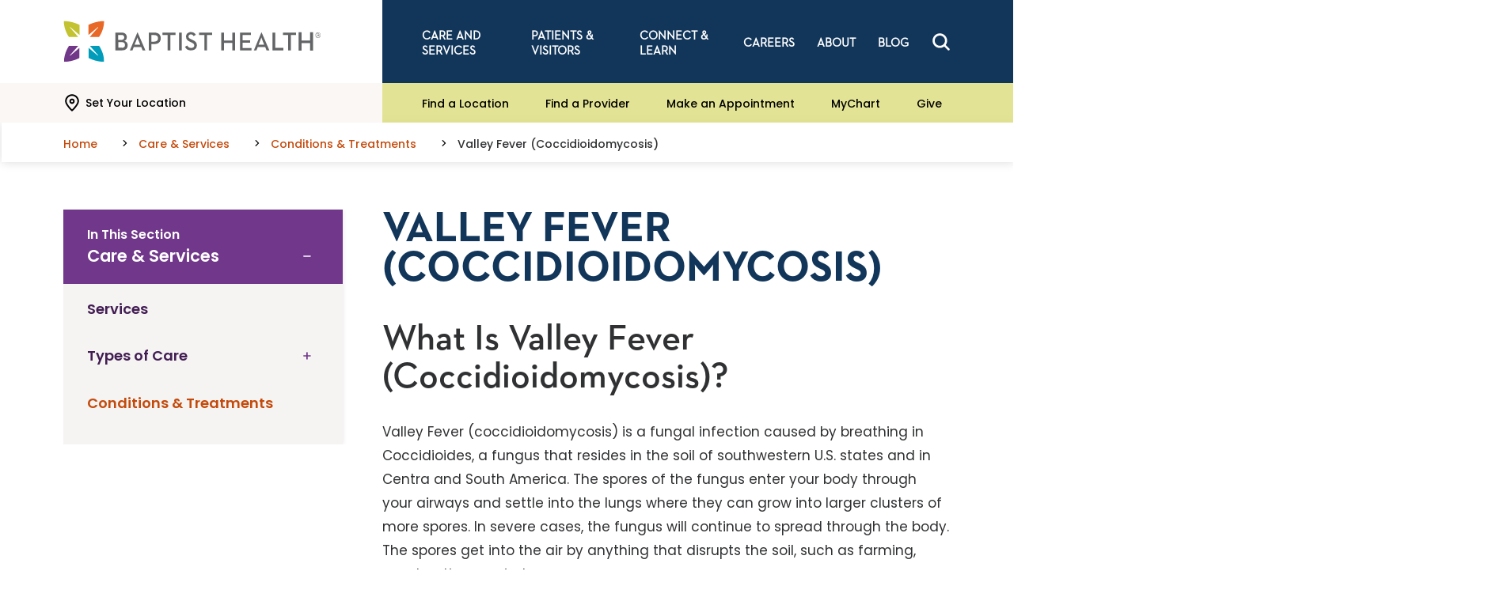

--- FILE ---
content_type: text/html; charset=utf-8
request_url: https://www.baptisthealth.com/care-services/conditions-treatments/valley-fever
body_size: 29910
content:



<!doctype html>
<html class="no-js" lang="en">
<head>
    
    


<meta charset="utf-8" />
<meta http-equiv="x-ua-compatible" content="ie=edge">
<meta name="viewport" content="width=device-width, initial-scale=1.0">

<title>Valley Fever (Coccidioidomycosis) | Baptist Health</title>
<meta name="description" content="Valley fever, or coccidioidomycosis, is a fungal infection caused by inhaling spores from soil. Understand its symptoms, causes, and treatment options.">

<script>
    document.querySelector('html').classList.remove('no-js');
</script>
<script>
    lazySizesConfig = {
        init: false,
        autoUnload: false,
        unloadPixelThreshold: 1000
    }
</script>

    <script type="text/javascript">
        !function (T, l, y) { var S = T.location, k = "script", D = "instrumentationKey", C = "ingestionendpoint", I = "disableExceptionTracking", E = "ai.device.", b = "toLowerCase", w = "crossOrigin", N = "POST", e = "appInsightsSDK", t = y.name || "appInsights"; (y.name || T[e]) && (T[e] = t); var n = T[t] || function (d) { var g = !1, f = !1, m = { initialize: !0, queue: [], sv: "5", version: 2, config: d }; function v(e, t) { var n = {}, a = "Browser"; return n[E + "id"] = a[b](), n[E + "type"] = a, n["ai.operation.name"] = S && S.pathname || "_unknown_", n["ai.internal.sdkVersion"] = "javascript:snippet_" + (m.sv || m.version), { time: function () { var e = new Date; function t(e) { var t = "" + e; return 1 === t.length && (t = "0" + t), t } return e.getUTCFullYear() + "-" + t(1 + e.getUTCMonth()) + "-" + t(e.getUTCDate()) + "T" + t(e.getUTCHours()) + ":" + t(e.getUTCMinutes()) + ":" + t(e.getUTCSeconds()) + "." + ((e.getUTCMilliseconds() / 1e3).toFixed(3) + "").slice(2, 5) + "Z" }(), iKey: e, name: "Microsoft.ApplicationInsights." + e.replace(/-/g, "") + "." + t, sampleRate: 100, tags: n, data: { baseData: { ver: 2 } } } } var h = d.url || y.src; if (h) { function a(e) { var t, n, a, i, r, o, s, c, u, p, l; g = !0, m.queue = [], f || (f = !0, t = h, s = function () { var e = {}, t = d.connectionString; if (t) for (var n = t.split(";"), a = 0; a < n.length; a++) { var i = n[a].split("="); 2 === i.length && (e[i[0][b]()] = i[1]) } if (!e[C]) { var r = e.endpointsuffix, o = r ? e.location : null; e[C] = "https://" + (o ? o + "." : "") + "dc." + (r || "services.visualstudio.com") } return e }(), c = s[D] || d[D] || "", u = s[C], p = u ? u + "/v2/track" : d.endpointUrl, (l = []).push((n = "SDK LOAD Failure: Failed to load Application Insights SDK script (See stack for details)", a = t, i = p, (o = (r = v(c, "Exception")).data).baseType = "ExceptionData", o.baseData.exceptions = [{ typeName: "SDKLoadFailed", message: n.replace(/\./g, "-"), hasFullStack: !1, stack: n + "\nSnippet failed to load [" + a + "] -- Telemetry is disabled\nHelp Link: https://go.microsoft.com/fwlink/?linkid=2128109\nHost: " + (S && S.pathname || "_unknown_") + "\nEndpoint: " + i, parsedStack: [] }], r)), l.push(function (e, t, n, a) { var i = v(c, "Message"), r = i.data; r.baseType = "MessageData"; var o = r.baseData; return o.message = 'AI (Internal): 99 message:"' + ("SDK LOAD Failure: Failed to load Application Insights SDK script (See stack for details) (" + n + ")").replace(/\"/g, "") + '"', o.properties = { endpoint: a }, i }(0, 0, t, p)), function (e, t) { if (JSON) { var n = T.fetch; if (n && !y.useXhr) n(t, { method: N, body: JSON.stringify(e), mode: "cors" }); else if (XMLHttpRequest) { var a = new XMLHttpRequest; a.open(N, t), a.setRequestHeader("Content-type", "application/json"), a.send(JSON.stringify(e)) } } }(l, p)) } function i(e, t) { f || setTimeout(function () { !t && m.core || a() }, 500) } var e = function () { var n = l.createElement(k); n.src = h; var e = y[w]; return !e && "" !== e || "undefined" == n[w] || (n[w] = e), n.onload = i, n.onerror = a, n.onreadystatechange = function (e, t) { "loaded" !== n.readyState && "complete" !== n.readyState || i(0, t) }, n }(); y.ld < 0 ? l.getElementsByTagName("head")[0].appendChild(e) : setTimeout(function () { l.getElementsByTagName(k)[0].parentNode.appendChild(e) }, y.ld || 0) } try { m.cookie = l.cookie } catch (p) { } function t(e) { for (; e.length;)!function (t) { m[t] = function () { var e = arguments; g || m.queue.push(function () { m[t].apply(m, e) }) } }(e.pop()) } var n = "track", r = "TrackPage", o = "TrackEvent"; t([n + "Event", n + "PageView", n + "Exception", n + "Trace", n + "DependencyData", n + "Metric", n + "PageViewPerformance", "start" + r, "stop" + r, "start" + o, "stop" + o, "addTelemetryInitializer", "setAuthenticatedUserContext", "clearAuthenticatedUserContext", "flush"]), m.SeverityLevel = { Verbose: 0, Information: 1, Warning: 2, Error: 3, Critical: 4 }; var s = (d.extensionConfig || {}).ApplicationInsightsAnalytics || {}; if (!0 !== d[I] && !0 !== s[I]) { var c = "onerror"; t(["_" + c]); var u = T[c]; T[c] = function (e, t, n, a, i) { var r = u && u(e, t, n, a, i); return !0 !== r && m["_" + c]({ message: e, url: t, lineNumber: n, columnNumber: a, error: i }), r }, d.autoExceptionInstrumented = !0 } return m }(y.cfg); function a() { y.onInit && y.onInit(n) } (T[t] = n).queue && 0 === n.queue.length ? (n.queue.push(a), n.trackPageView({})) : a() }(window, document, {
            src: "https://js.monitor.azure.com/scripts/b/ai.2.min.js",
            crossOrigin: "anonymous",
            cfg: {
                instrumentationKey: "178d8495-a23f-451b-8956-65e7b85b72f7"
            }
        });
    </script>

<meta property="og:title" content="Valley Fever (Coccidioidomycosis) | Baptist Health">
<meta property="og:description" content="Valley fever, or coccidioidomycosis, is a fungal infection caused by inhaling spores from soil. Understand its symptoms, causes, and treatment options.">
<meta property="og:url" content="https://www.baptisthealth.com/care-services/conditions-treatments/valley-fever">
<meta property="og:image" content="">



<meta name="twitter:card" content="summary"> 
<meta name="twitter:site" content=""> 
<meta name="twitter:url" content="https://www.baptisthealth.com/care-services/conditions-treatments/valley-fever">
<meta name="twitter:title" content="Valley Fever (Coccidioidomycosis) | Baptist Health">
<meta name="twitter:description" content="Valley fever, or coccidioidomycosis, is a fungal infection caused by inhaling spores from soil. Understand its symptoms, causes, and treatment options.">
<meta name="twitter:image" content=""> 


<meta name="contextId" id="contextId" content="{078D2C01-5379-4B6E-94B4-94BDDDA36C4F}" />

    <meta name="serviceLine" content="Primary Care" />

    <link rel="canonical" href="https://www.baptisthealth.com/care-services/conditions-treatments/valley-fever">

<link rel="shortcut icon" href="/assets/images/static/favicon-bhs.ico" />


<link rel="stylesheet" href="/assets/css/global.css?v=638980277730000000">
    <link rel="stylesheet" href="/assets/css/bhs-theme.css?v=638980277500000000">

<script src=https://assets.adobedtm.com/bb5ff6856d4c/6b04d33cf842/launch-b571206496c8.min.js async></script>

<style>
  .cc-window { display: none !important; }
</style>

<meta property="og:site_name" content="Baptist Health" />

<!-- Ahrefs analytics: standalone script tag, no extra <script> wrapper -->
<script src="https://analytics.ahrefs.com/analytics.js" data-key="sgqSyXV1B0K3FJD5/9wTOQ" async></script>

<!-- Invoca Call Tracking Script -->
<script>
  (function(i,n,v,o,c,a) { i.InvocaTagId = o; var s = n.createElement('script'); s.type = 'text/javascript';
    s.async = true; s.src = ('https:' === n.location.protocol ? 'https://' : 'http://' ) + v;
    var fs = n.getElementsByTagName('script')[0]; fs.parentNode.insertBefore(s, fs);
  })(window, document, 'solutions.invocacdn.com/js/invoca-latest.min.js', '2081/4180783415');
</script>





    
    
</head>
<body id="body" data-theme="bhs">
    
    <nav class="skip-links">
        <a href="#main" class="show-on-focus js-skip-link">Skip to main content</a>
        <a href="#nav" class="show-on-focus js-skip-link">Skip to navigation</a>
        <a href="#search" class="show-on-focus js-skip-link">Skip to search</a>
    </nav>

    

<div class="header-sticky-container sticky-container" data-sticky-container>
    <header class="header js-header" data-margin-top="0" data-sticky data-sticky-on="small">

        



        
        <div class="header-desktop show-for-tablet-l">
            <div class="primary-nav-container">
                <div class="primary-nav-left">
                    <a href="/" class="primary-nav__logo-link"><img class="primary-nav__logo" src="/-/media/images/site-assets/bhslogo.svg?rev=85582a7caf1d49338532badbc81ab793" alt="Baptist Health Logo"></a>
                </div>

                <div class="primary-nav-right">
                    <nav class="main-nav" aria-label="Desktop Global Navigation">
                        <ul class="main-nav__items dropdown menu js-main-nav-desktop" data-dropdown-menu>
                                <li class="main-nav__item">
                                    <a href="/care-services"  class="main-nav__link">Care and Services</a>

                                        <ul class="main-nav__flyout">
                                            <div class="flyout__content">
                                                    <ul class="flyout__link-items">
                                                            <li class="flyout__item flyout__item--primary">
                                                                <a href="/care-services/services"  class="flyout__link">Services<svg width="50" height="50" viewBox="0 0 50 50" class="icon icon--chevron-right" aria-hidden="true"><use xlink:href="/assets/images/static/icons.svg#chevron-right"></use></svg></a>
                                                            </li>
                                                                                                                    <li class="flyout__item">
                                                                <a href="/care-services/services/behavioral-health"  class="flyout__link">Behavioral Health Services</a>
                                                            </li>
                                                            <li class="flyout__item">
                                                                <a href="/care-services/services/cancer-care"  class="flyout__link">Cancer Care</a>
                                                            </li>
                                                            <li class="flyout__item">
                                                                <a href="/care-services/services/gastroenterology"  class="flyout__link">Gastroenterology</a>
                                                            </li>
                                                            <li class="flyout__item">
                                                                <a href="/care-services/services/heart-care"  class="flyout__link">Heart Care</a>
                                                            </li>
                                                            <li class="flyout__item">
                                                                <a href="/care-services/services/imaging-diagnostics"  class="flyout__link">Imaging and Diagnostics</a>
                                                            </li>
                                                            <li class="flyout__item">
                                                                <a href="/care-services/services/mother-baby-care"  class="flyout__link">Mother and Baby Care</a>
                                                            </li>
                                                            <li class="flyout__item">
                                                                <a href="/care-services/services/neurology-stroke-care"  class="flyout__link">Neurology and Stroke Care</a>
                                                            </li>
                                                            <li class="flyout__item">
                                                                <a href="/care-services/services/ortho-sports-medicine"  class="flyout__link">Ortho and Sports Medicine</a>
                                                            </li>
                                                            <li class="flyout__item">
                                                                <a href="/care-services/services/primary-care"  class="flyout__link">Primary Care</a>
                                                            </li>
                                                            <li class="flyout__item">
                                                                <a href="/care-services/services/weight-loss"  class="flyout__link">Weight Loss</a>
                                                            </li>
                                                    </ul>
                                                    <ul class="flyout__link-items">
                                                            <li class="flyout__item flyout__item--primary">
                                                                <a href="/care-services/types-of-care"  class="flyout__link">Types of Care<svg width="50" height="50" viewBox="0 0 50 50" class="icon icon--chevron-right" aria-hidden="true"><use xlink:href="/assets/images/static/icons.svg#chevron-right"></use></svg></a>
                                                            </li>
                                                                                                                    <li class="flyout__item">
                                                                <a href="/care-services/types-of-care/emergency-care"  class="flyout__link">Emergency Care</a>
                                                            </li>
                                                            <li class="flyout__item">
                                                                <a href="/care-services/types-of-care/urgent-care"  class="flyout__link">Urgent Care</a>
                                                            </li>
                                                            <li class="flyout__item">
                                                                <a href="/care-services/types-of-care/virtual-care"  class="flyout__link">Virtual Care</a>
                                                            </li>
                                                            <li class="flyout__item">
                                                                <a href="/care-services/types-of-care/care-finder"  class="flyout__link">Care Finder</a>
                                                            </li>
                                                    </ul>
                                                    <ul class="flyout__link-items">
                                                            <li class="flyout__item flyout__item--primary">
                                                                <a href="/care-services/conditions-treatments"  class="flyout__link">Conditions &amp; Treatments<svg width="50" height="50" viewBox="0 0 50 50" class="icon icon--chevron-right" aria-hidden="true"><use xlink:href="/assets/images/static/icons.svg#chevron-right"></use></svg></a>
                                                            </li>
                                                                                                                    <li class="flyout__item">
                                                                <a href="/care-services/conditions-treatments/leftsided-heart-failure"  class="flyout__link">Left Sided Heart Failure</a>
                                                            </li>
                                                            <li class="flyout__item">
                                                                <a href="/care-services/conditions-treatments/hormonal-imbalance"  class="flyout__link">Hormonal Imbalance in Women</a>
                                                            </li>
                                                            <li class="flyout__item">
                                                                <a href="/care-services/conditions-treatments/low-ejection-fraction-low-ef"  class="flyout__link">Low Ejection Fraction</a>
                                                            </li>
                                                            <li class="flyout__item">
                                                                <a href="/care-services/conditions-treatments/cerebral-atrophy"  class="flyout__link">Cerebral Atrophy</a>
                                                            </li>
                                                            <li class="flyout__item">
                                                                <a href="/care-services/conditions-treatments/radial-nerve-palsy"  class="flyout__link">Radial Nerve Palsy</a>
                                                            </li>
                                                    </ul>
                                                    <ul class="flyout__link-items">
                                                            <li class="flyout__item flyout__item--primary">
                                                                <a href="/connect-learn/digital-health"  class="flyout__link">Digital Health<svg width="50" height="50" viewBox="0 0 50 50" class="icon icon--chevron-right" aria-hidden="true"><use xlink:href="/assets/images/static/icons.svg#chevron-right"></use></svg></a>
                                                            </li>
                                                                                                                    <li class="flyout__item">
                                                                <a href="/mychart"  class="flyout__link">MyChart</a>
                                                            </li>
                                                            <li class="flyout__item">
                                                                <a href="/make-an-appointment"  class="flyout__link">Make an Appointment</a>
                                                            </li>
                                                            <li class="flyout__item">
                                                                <a href="/patients-visitors/planning/health-risk-assessments"  class="flyout__link">Health Risk Assessments</a>
                                                            </li>
                                                    </ul>
                                            </div>
                                        </ul>
                                </li>
                                <li class="main-nav__item">
                                    <a href="/patients-visitors"  class="main-nav__link">Patients &amp; Visitors</a>

                                        <ul class="main-nav__flyout">
                                            <div class="flyout__content">
                                                    <ul class="flyout__link-items">
                                                            <li class="flyout__item flyout__item--primary">
                                                                <a href="/patients-visitors/planning"  class="flyout__link">Planning<svg width="50" height="50" viewBox="0 0 50 50" class="icon icon--chevron-right" aria-hidden="true"><use xlink:href="/assets/images/static/icons.svg#chevron-right"></use></svg></a>
                                                            </li>
                                                                                                                    <li class="flyout__item">
                                                                <a href="/patients-visitors/planning/health-risk-assessments"  class="flyout__link">Health Risk Assessments</a>
                                                            </li>
                                                            <li class="flyout__item">
                                                                <a href="/patients-visitors/after-your-visit/billing-information/financial-assistance"  class="flyout__link">Financial Assistance</a>
                                                            </li>
                                                            <li class="flyout__item">
                                                                <a href="/patients-visitors/planning/patient-scheduling"  class="flyout__link">Patient Scheduling</a>
                                                            </li>
                                                            <li class="flyout__item">
                                                                <a href="/patients-visitors/planning/price-transparency"  class="flyout__link">Price Transparency</a>
                                                            </li>
                                                            <li class="flyout__item">
                                                                <a href="/patients-visitors/planning/price-estimator"  class="flyout__link">Price Estimator</a>
                                                            </li>
                                                    </ul>
                                                    <ul class="flyout__link-items">
                                                            <li class="flyout__item flyout__item--primary">
                                                                <a href="/patients-visitors/before-your-visit"  class="flyout__link">Before Your Visit<svg width="50" height="50" viewBox="0 0 50 50" class="icon icon--chevron-right" aria-hidden="true"><use xlink:href="/assets/images/static/icons.svg#chevron-right"></use></svg></a>
                                                            </li>
                                                                                                                    <li class="flyout__item">
                                                                <a href="/patients-visitors/before-your-visit/visitor-guidelines"  class="flyout__link">Visitor Guidelines</a>
                                                            </li>
                                                            <li class="flyout__item">
                                                                <a href="/mychart"  class="flyout__link">Sign Up for MyChart</a>
                                                            </li>
                                                            <li class="flyout__item">
                                                                <a href="/patients-visitors/before-your-visit/preregister"  class="flyout__link">Pre-register</a>
                                                            </li>
                                                            <li class="flyout__item">
                                                                <a href="/patients-visitors/before-your-visit/patient-forms"  class="flyout__link">Patient Forms</a>
                                                            </li>
                                                            <li class="flyout__item">
                                                                <a href="/patients-visitors/before-your-visit/no-surprises-act"  class="flyout__link">No Surprises Act</a>
                                                            </li>
                                                            <li class="flyout__item">
                                                                <a href="/patients-visitors/before-your-visit/advance-care-planning"  class="flyout__link">Advance Care Planning</a>
                                                            </li>
                                                    </ul>
                                                    <ul class="flyout__link-items">
                                                            <li class="flyout__item flyout__item--primary">
                                                                <a href="/patients-visitors/during-your-visit"  class="flyout__link">During Your Visit<svg width="50" height="50" viewBox="0 0 50 50" class="icon icon--chevron-right" aria-hidden="true"><use xlink:href="/assets/images/static/icons.svg#chevron-right"></use></svg></a>
                                                            </li>
                                                                                                                    <li class="flyout__item">
                                                                <a href="/patients-visitors/during-your-visit/patient-safety-and-quality"  class="flyout__link">Patient Safety and Quality</a>
                                                            </li>
                                                            <li class="flyout__item">
                                                                <a href="/patients-visitors/during-your-visit/pastoral-and-spiritual-care"  class="flyout__link">Pastoral/Spiritual Care</a>
                                                            </li>
                                                    </ul>
                                                    <ul class="flyout__link-items">
                                                            <li class="flyout__item flyout__item--primary">
                                                                <a href="/patients-visitors/after-your-visit"  class="flyout__link">After Your Visit<svg width="50" height="50" viewBox="0 0 50 50" class="icon icon--chevron-right" aria-hidden="true"><use xlink:href="/assets/images/static/icons.svg#chevron-right"></use></svg></a>
                                                            </li>
                                                                                                                    <li class="flyout__item">
                                                                <a href="/patients-visitors/after-your-visit/going-home"  class="flyout__link">Going Home</a>
                                                            </li>
                                                            <li class="flyout__item">
                                                                <a href="/patients-visitors/after-your-visit/billing-information"  class="flyout__link">Billing and Financial Information</a>
                                                            </li>
                                                            <li class="flyout__item">
                                                                <a href="/patients-visitors/after-your-visit/billing-information/online-bill-pay"  class="flyout__link">Online Bill Pay</a>
                                                            </li>
                                                            <li class="flyout__item">
                                                                <a href="/patients-visitors/after-your-visit/patient-experience"  class="flyout__link">Patient Experience</a>
                                                            </li>
                                                            <li class="flyout__item">
                                                                <a href="/patients-visitors/after-your-visit/medical-records"  class="flyout__link">Medical Records</a>
                                                            </li>
                                                    </ul>
                                            </div>
                                        </ul>
                                </li>
                                <li class="main-nav__item">
                                    <a href="/connect-learn"  class="main-nav__link">Connect &amp; Learn</a>

                                        <ul class="main-nav__flyout">
                                            <div class="flyout__content">
                                                    <ul class="flyout__link-items">
                                                            <li class="flyout__item flyout__item--primary">
                                                                <a href="/connect-learn/community-health-outreach"  class="flyout__link">Community Health And Outreach<svg width="50" height="50" viewBox="0 0 50 50" class="icon icon--chevron-right" aria-hidden="true"><use xlink:href="/assets/images/static/icons.svg#chevron-right"></use></svg></a>
                                                            </li>
                                                                                                                    <li class="flyout__item">
                                                                <a href="/connect-learn/community-health-outreach/patient-stories"  class="flyout__link">Patient Stories</a>
                                                            </li>
                                                            <li class="flyout__item">
                                                                <a href="/connect-learn/community-health-outreach/community-report"  class="flyout__link">Community Report</a>
                                                            </li>
                                                            <li class="flyout__item">
                                                                <a href="/connect-learn/community-health-outreach/community-health-needs-assessments"  class="flyout__link">Community Health Needs Assessments</a>
                                                            </li>
                                                            <li class="flyout__item">
                                                                <a href="/connect-learn/community-health-outreach/outreach-programs"  class="flyout__link">Outreach Programs</a>
                                                            </li>
                                                            <li class="flyout__item">
                                                                <a href="/connect-learn/volunteer-opportunities"  class="flyout__link">Volunteer Opportunities</a>
                                                            </li>
                                                    </ul>
                                                    <ul class="flyout__link-items">
                                                            <li class="flyout__item flyout__item--primary">
                                                                <a href="https://events.baptisthealth.com/" target="_blank" class="flyout__link">Events &amp; Classes<svg width="50" height="50" viewBox="0 0 50 50" class="icon icon--chevron-right" aria-hidden="true"><use xlink:href="/assets/images/static/icons.svg#chevron-right"></use></svg></a>
                                                            </li>
                                                                                                                    <li class="flyout__item">
                                                                <a href="/connect-learn/community-employee-residency-education/education"  class="flyout__link">Education</a>
                                                            </li>
                                                            <li class="flyout__item">
                                                                <a href="/connect-learn/community-employee-residency-education/pharmacy-residencies"  class="flyout__link">PGY1 Pharmacy Residencies</a>
                                                            </li>
                                                    </ul>
                                                    <ul class="flyout__link-items">
                                                            <li class="flyout__item flyout__item--primary">
                                                                <a href="/connect-learn/covid19"  class="flyout__link">COVID-19<svg width="50" height="50" viewBox="0 0 50 50" class="icon icon--chevron-right" aria-hidden="true"><use xlink:href="/assets/images/static/icons.svg#chevron-right"></use></svg></a>
                                                            </li>
                                                                                                                    <li class="flyout__item">
                                                                <a href="/connect-learn/covid19/covid19-resources"  class="flyout__link">Covid-19 Resources</a>
                                                            </li>
                                                            <li class="flyout__item">
                                                                <a href="/connect-learn/covid19/vaccine-information"  class="flyout__link">COVID-19 Vaccine Information</a>
                                                            </li>
                                                            <li class="flyout__item">
                                                                <a href="/connect-learn/covid19/stay-safe"  class="flyout__link">Stay Safe</a>
                                                            </li>
                                                    </ul>
                                                    <ul class="flyout__link-items">
                                                            <li class="flyout__item flyout__item--primary">
                                                                <a href="/connect-learn/research"  class="flyout__link">Research<svg width="50" height="50" viewBox="0 0 50 50" class="icon icon--chevron-right" aria-hidden="true"><use xlink:href="/assets/images/static/icons.svg#chevron-right"></use></svg></a>
                                                            </li>
                                                                                                                    <li class="flyout__item">
                                                                <a href="/connect-learn/research/search-clinical-trials"  class="flyout__link">Search Clinical Trials</a>
                                                            </li>
                                                            <li class="flyout__item">
                                                                <a href="/connect-learn/research/about-our-research-program"  class="flyout__link">About Our Research Program</a>
                                                            </li>
                                                            <li class="flyout__item">
                                                                <a href="/connect-learn/research/patient-testimonials"  class="flyout__link">Patient Testimonials</a>
                                                            </li>
                                                            <li class="flyout__item">
                                                                <a href="/connect-learn/research/areas-of-research"  class="flyout__link">Areas of Research</a>
                                                            </li>
                                                    </ul>
                                            </div>
                                        </ul>
                                </li>
                                <li class="main-nav__item">
                                    <a href="/careers"  class="main-nav__link">Careers</a>

                                        <ul class="main-nav__flyout">
                                            <div class="flyout__content">
                                                    <ul class="flyout__link-items">
                                                            <li class="flyout__item flyout__item--primary">
                                                                <a href="/careers/why-choose-baptist-health"  class="flyout__link">Why Choose Baptist Health<svg width="50" height="50" viewBox="0 0 50 50" class="icon icon--chevron-right" aria-hidden="true"><use xlink:href="/assets/images/static/icons.svg#chevron-right"></use></svg></a>
                                                            </li>
                                                                                                                    <li class="flyout__item">
                                                                <a href="/careers/why-choose-baptist-health/our-mission-vision-values"  class="flyout__link">Our Mission, Vision and Values</a>
                                                            </li>
                                                            <li class="flyout__item">
                                                                <a href="/careers/why-choose-baptist-health/our-culture"  class="flyout__link">Our Culture</a>
                                                            </li>
                                                            <li class="flyout__item">
                                                                <a href="/careers/why-choose-baptist-health/benefits-incentives"  class="flyout__link">Benefits and Incentives</a>
                                                            </li>
                                                            <li class="flyout__item">
                                                                <a href="/careers/why-choose-baptist-health/top-places-to-work"  class="flyout__link">Top Places to Work</a>
                                                            </li>
                                                    </ul>
                                                    <ul class="flyout__link-items">
                                                            <li class="flyout__item flyout__item--primary">
                                                                <a href="/careers/search-all-jobs"  class="flyout__link">Search All Jobs<svg width="50" height="50" viewBox="0 0 50 50" class="icon icon--chevron-right" aria-hidden="true"><use xlink:href="/assets/images/static/icons.svg#chevron-right"></use></svg></a>
                                                            </li>
                                                                                                                    <li class="flyout__item">
                                                                <a href="https://bhs.wd1.myworkdayjobs.com/careers?q=Nursing" target="_blank" class="flyout__link">Nursing Job Openings</a>
                                                            </li>
                                                            <li class="flyout__item">
                                                                <a href="https://bhs.wd1.myworkdayjobs.com/careers?jobFamilyGroup=2a040455651a01b199af293fe6833526" target="_blank" class="flyout__link">Pharmacy Openings</a>
                                                            </li>
                                                            <li class="flyout__item">
                                                                <a href="https://bhs.wd1.myworkdayjobs.com/careers" target="_blank" class="flyout__link">Non-clinical Job Openings</a>
                                                            </li>
                                                    </ul>
                                                    <ul class="flyout__link-items">
                                                            <li class="flyout__item flyout__item--primary">
                                                                <a href="/careers/physician-recruitment"  class="flyout__link">Physician and APC Recruitment<svg width="50" height="50" viewBox="0 0 50 50" class="icon icon--chevron-right" aria-hidden="true"><use xlink:href="/assets/images/static/icons.svg#chevron-right"></use></svg></a>
                                                            </li>
                                                                                                                    <li class="flyout__item">
                                                                <a href="/careers/physician-recruitment/why-join-baptist-health/provider-testimonials"  class="flyout__link">Provider Testimonials</a>
                                                            </li>
                                                            <li class="flyout__item">
                                                                <a href="/careers/physician-recruitment/primary-care"  class="flyout__link">Primary Care</a>
                                                            </li>
                                                            <li class="flyout__item">
                                                                <a href="/careers/physician-recruitment/our-communities"  class="flyout__link">Our Communities</a>
                                                            </li>
                                                    </ul>
                                            </div>
                                        </ul>
                                </li>
                                <li class="main-nav__item">
                                    <a href="/about"  class="main-nav__link">About</a>

                                        <ul class="main-nav__flyout">
                                            <div class="flyout__content">
                                                    <ul class="flyout__link-items">
                                                            <li class="flyout__item flyout__item--primary">
                                                                <a href="/about"  class="flyout__link">About<svg width="50" height="50" viewBox="0 0 50 50" class="icon icon--chevron-right" aria-hidden="true"><use xlink:href="/assets/images/static/icons.svg#chevron-right"></use></svg></a>
                                                            </li>
                                                                                                                    <li class="flyout__item">
                                                                <a href="/about/news-center"  class="flyout__link">News Center</a>
                                                            </li>
                                                            <li class="flyout__item">
                                                                <a href="/about/physician-resources"  class="flyout__link">Physician Resources</a>
                                                            </li>
                                                            <li class="flyout__item">
                                                                <a href="/about/contact-us"  class="flyout__link">Contact Us</a>
                                                            </li>
                                                    </ul>
                                                    <ul class="flyout__link-items">
                                                            <li class="flyout__item flyout__item--primary">
                                                                <a href="/locations"  class="flyout__link">Find a Location<svg width="50" height="50" viewBox="0 0 50 50" class="icon icon--chevron-right" aria-hidden="true"><use xlink:href="/assets/images/static/icons.svg#chevron-right"></use></svg></a>
                                                            </li>
                                                                                                                    <li class="flyout__item">
                                                                <a href="/locations/baptist-health-corbin"  class="flyout__link">Baptist Health Corbin</a>
                                                            </li>
                                                            <li class="flyout__item">
                                                                <a href="/locations/baptist-health-floyd"  class="flyout__link">Baptist Health Floyd</a>
                                                            </li>
                                                            <li class="flyout__item">
                                                                <a href="/locations/baptist-health-hardin"  class="flyout__link">Baptist Health Hardin</a>
                                                            </li>
                                                            <li class="flyout__item">
                                                                <a href="/locations/baptist-health-la-grange"  class="flyout__link">Baptist Health La Grange</a>
                                                            </li>
                                                            <li class="flyout__item">
                                                                <a href="/locations/baptist-health-lexington"  class="flyout__link">Baptist Health Lexington</a>
                                                            </li>
                                                            <li class="flyout__item">
                                                                <a href="/locations/baptist-health-louisville"  class="flyout__link">Baptist Health Louisville</a>
                                                            </li>
                                                            <li class="flyout__item">
                                                                <a href="/locations/baptist-health-paducah"  class="flyout__link">Baptist Health Paducah</a>
                                                            </li>
                                                            <li class="flyout__item">
                                                                <a href="/locations/baptist-health-richmond"  class="flyout__link">Baptist Health Richmond</a>
                                                            </li>
                                                            <li class="flyout__item">
                                                                <a href="https://baptisthealthdeaconess.com/" target="_blank" class="flyout__link">Baptist Health Deaconess Madisonville</a>
                                                            </li>
                                                    </ul>
                                                    <ul class="flyout__link-items">
                                                                                                                    <li class="flyout__item">
                                                                <a href="/make-an-appointment"  class="flyout__link">Make an Appointment</a>
                                                            </li>
                                                            <li class="flyout__item">
                                                                <a href="/mychart"  class="flyout__link">MyChart</a>
                                                            </li>
                                                            <li class="flyout__item">
                                                                <a href="/patients-visitors/after-your-visit/medical-records"  class="flyout__link">Medical Records</a>
                                                            </li>
                                                            <li class="flyout__item">
                                                                <a href="/patients-visitors/planning/health-risk-assessments"  class="flyout__link">Health Risk Assessments</a>
                                                            </li>
                                                    </ul>
                                            </div>
                                        </ul>
                                </li>
                                <li class="main-nav__item">
                                    <a href="/blog"  class="main-nav__link">Blog</a>

                                        <ul class="main-nav__flyout">
                                            <div class="flyout__content">
                                                    <ul class="flyout__link-items">
                                                            <li class="flyout__item flyout__item--primary">
                                                                <a href="/blog/all-articles"  class="flyout__link">Explore Flourish<svg width="50" height="50" viewBox="0 0 50 50" class="icon icon--chevron-right" aria-hidden="true"><use xlink:href="/assets/images/static/icons.svg#chevron-right"></use></svg></a>
                                                            </li>
                                                                                                                    <li class="flyout__item">
                                                                <a href="/blog/ask-the-doctor"  class="flyout__link">Ask The Doctor</a>
                                                            </li>
                                                            <li class="flyout__item">
                                                                <a href="/blog/baptist-health"  class="flyout__link">Baptist Health</a>
                                                            </li>
                                                            <li class="flyout__item">
                                                                <a href="/blog/cancer-care"  class="flyout__link">Cancer Care</a>
                                                            </li>
                                                            <li class="flyout__item">
                                                                <a href="/blog/covid19"  class="flyout__link">COVID19</a>
                                                            </li>
                                                            <li class="flyout__item">
                                                                <a href="/blog/digestive-health"  class="flyout__link">Digestive Health</a>
                                                            </li>
                                                            <li class="flyout__item">
                                                                <a href="/blog/emergency-care"  class="flyout__link">Emergency Care</a>
                                                            </li>
                                                            <li class="flyout__item">
                                                                <a href="/blog/family-health"  class="flyout__link">Family Health</a>
                                                            </li>
                                                            <li class="flyout__item">
                                                                <a href="/blog/family-medicine"  class="flyout__link">Family Medicine</a>
                                                            </li>
                                                            <li class="flyout__item">
                                                                <a href="/blog/general-surgery"  class="flyout__link">General Surgery</a>
                                                            </li>
                                                    </ul>
                                                    <ul class="flyout__link-items">
                                                                                                                    <li class="flyout__item">
                                                                <a href="/blog/health-and-wellness"  class="flyout__link">Health  Wellness</a>
                                                            </li>
                                                            <li class="flyout__item">
                                                                <a href="/blog/healthtalks"  class="flyout__link">Healthtalks</a>
                                                            </li>
                                                            <li class="flyout__item">
                                                                <a href="/blog/healthy-living"  class="flyout__link">Healthy Living</a>
                                                            </li>
                                                            <li class="flyout__item">
                                                                <a href="/blog/heart-care"  class="flyout__link">Heart Care</a>
                                                            </li>
                                                            <li class="flyout__item">
                                                                <a href="/blog/mens-health"  class="flyout__link">Mens Health</a>
                                                            </li>
                                                            <li class="flyout__item">
                                                                <a href="/blog/mother-and-baby-care"  class="flyout__link">Mother  Baby Care</a>
                                                            </li>
                                                            <li class="flyout__item">
                                                                <a href="/blog/patient-safety"  class="flyout__link">Patient Safety</a>
                                                            </li>
                                                            <li class="flyout__item">
                                                                <a href="/blog/patient-stories"  class="flyout__link">Patient Stories</a>
                                                            </li>
                                                            <li class="flyout__item">
                                                                <a href="/blog/podcast"  class="flyout__link">Podcast</a>
                                                            </li>
                                                    </ul>
                                                    <ul class="flyout__link-items">
                                                                                                                    <li class="flyout__item">
                                                                <a href="/blog/preventative-health"  class="flyout__link">Preventative Health</a>
                                                            </li>
                                                            <li class="flyout__item">
                                                                <a href="/blog/pulmonary"  class="flyout__link">Pulmonary</a>
                                                            </li>
                                                            <li class="flyout__item">
                                                                <a href="/blog/recipes"  class="flyout__link">Recipes</a>
                                                            </li>
                                                            <li class="flyout__item">
                                                                <a href="/blog/sports-medicine"  class="flyout__link">Sports Medicine</a>
                                                            </li>
                                                            <li class="flyout__item">
                                                                <a href="/blog/vaccine"  class="flyout__link">Vaccine</a>
                                                            </li>
                                                            <li class="flyout__item">
                                                                <a href="/blog/virtual-care"  class="flyout__link">Virtual Care</a>
                                                            </li>
                                                            <li class="flyout__item">
                                                                <a href="/blog/weight-management"  class="flyout__link">Weight Management</a>
                                                            </li>
                                                            <li class="flyout__item">
                                                                <a href="/blog/womens-care"  class="flyout__link">Womens Care</a>
                                                            </li>
                                                            <li class="flyout__item">
                                                                <a href="/blog/wound-care"  class="flyout__link">Wound Care</a>
                                                            </li>
                                                    </ul>
                                            </div>
                                        </ul>
                                </li>
                        </ul>

                        <button type="button" class="primary-nav__search-toggle js-toggle-search" aria-label="Toggle Site Search">
                            <svg width="50" height="50" viewBox="0 0 50 50" class="icon icon--search" aria-hidden="true"><use xlink:href="/assets/images/static/icons.svg#search"></use></svg>
                        </button>
                        <div class="header-search__flyout js-search-flyout is-hidden" data-type="desktop">
                            <div class="flyout__content">
                                <form class="flyout__search js-hero-search" action="/search">
                                    <svg width="50" height="50" viewBox="0 0 50 50" class="icon icon--search" aria-hidden="true"><use xlink:href="/assets/images/static/icons.svg#search"></use></svg>
                                    <label for="header-search-input-desktop" class="show-for-sr">desktop Header Site Search</label>
                                    <input placeholder="How can we help you?" type="search" class="flyout__input js-typeahead-input"
                                            id="header-search-input-desktop"
                                            name="keyword"
                                            data-typeahead-type="all-care-data"
                                            data-typeahead-min-length="2"
                                            autocomplete="off">
                                    <button type="submit" class="flyout__submit button button--primary" aria-label="Submit Search">
                                        <span class="show-for-tablet-l">Search </span><svg width="50" height="50" viewBox="0 0 50 50" class="icon icon--chevron-right" aria-hidden="true"><use xlink:href="/assets/images/static/icons.svg#chevron-right"></use></svg>
                                    </button>
                                </form>
                                <div class="header-search__content">
                                    <h3 class="header-search__links-title"></h3>
                                    <ul class="header-search__links">
                                            <li><a href="/providers"  class="header-search__link">Search Providers</a></li>
                                            <li><a href="/locations"  class="header-search__link">Search Locations</a></li>
                                            <li><a href="/care-services/types-of-care/care-finder"  class="header-search__link">Find Care Now</a></li>
                                    </ul>
                                </div>
                                <button class="close-button js-close-search" type="button">
                                    <span class="show-for-sr">Close search flyout</span>
                                    <svg width="50" height="50" viewBox="0 0 50 50" class="icon icon--close" aria-hidden="true"><use xlink:href="/assets/images/static/icons.svg#close"></use></svg>
                                </button>
                            </div>
                        </div>
                    </nav>
                </div>
            </div>

            <div class="utility-nav-container">
                <div class="utility-nav-left">
                    <div class="utility__location js-locations-status" data-panel-type="nav">
                        <button class="utility__location-toggle js-toggle-location-panel" type="button">
                            <span class="utility__location-inner">
                            <svg width="50" height="50" viewBox="0 0 50 50" class="icon icon--map-pin" aria-hidden="true"><use xlink:href="/assets/images/static/icons.svg#map-pin"></use></svg>
                            <span class="utility__location-text js-preferred-location-text">Set Your Location</span>
                            <span class="utility__location-label is-hidden js-update-preferred-location">Update</span>
                            </span>
                        </button>

                        <div class="preferred-location js-preferred-location-panel" aria-hidden="true">
                            <span class="preferred-location__description">Providing your location allows us to show you nearby locations and doctors.</span>
                            <div class="preferred-location__input-wrap">
                                <label class="input__label">
                                    <span class="input__label-text">Set location with city or ZIP</span>
                                    <input class="input preferred-location__input js-preferred-location-input js-location-typeahead" type="search" autocomplete="false" placeholder="Enter Zip Code">
                                </label>
                                <button type="button" class="button button--primary js-preferred-location-submit" aria-label="Set preferred location"><span class="show-for-tablet-p">Set</span><svg width="50" height="50" viewBox="0 0 50 50" class="icon icon--chevron-right" aria-hidden="true"><use xlink:href="/assets/images/static/icons.svg#chevron-right"></use></svg>
                        </button>
                            </div>
                            <div class="preferred-location__current-block">
                                <span>Or...</span>
                                <button type="button" class="preferred-location__current js-use-current-location">
                                    <svg width="50" height="50" viewBox="0 0 50 50" class="icon icon--location" aria-hidden="true"><use xlink:href="/assets/images/static/icons.svg#location"></use></svg>
                                    <span class="button__text">Use my current location</span>
                                </button>
                            </div>
                            <button class="preferred-location__close js-preferred-location-close" aria-label="Close preferred location panel">
                                <svg width="50" height="50" viewBox="0 0 50 50" class="icon icon--close" aria-hidden="true"><use xlink:href="/assets/images/static/icons.svg#close"></use></svg>
                            </button>

                            <ul class="js-dictionary is-hidden" aria-hidden="true">
                                <li data-key="set-preferred-location">Set your location</li>
                                <li data-key="change-preferred-location">Change your location</li>
                                <li data-key="preferred-location-description">to see results near you</li>
                                <li data-key="near">Near</li>
                            </ul>
                        </div>

                        <ul class="js-dictionary is-hidden" aria-hidden="true">
                            <li data-key="set-my-location">Set Your Location</li>
                            <li data-key="update">Update</li>
                            <li data-key="clear-location">Clear Location</li>
                        </ul>
                    </div>
                </div>
                <div class="utility-nav-right">
                    <nav class="utility-nav" aria-label="Desktop Utility Navigation">
                        <ul class="utility-nav__items">
                                <li class="utility-nav__item">
                                    <a href="/locations"  class="utility-nav__link">Find a Location</a>
                                </li>
                                <li class="utility-nav__item">
                                    <a href="/providers"  class="utility-nav__link">Find a Provider</a>
                                </li>
                                <li class="utility-nav__item">
                                    <a href="/make-an-appointment"  class="utility-nav__link">Make an Appointment</a>
                                </li>
                                <li class="utility-nav__item">
                                    <a href="/mychart"  class="utility-nav__link">MyChart</a>
                                </li>
                                <li class="utility-nav__item">
                                    <a href="https://www.supportbaptisthealth.org"  class="utility-nav__link">Give</a>
                                </li>
                        </ul>
                    </nav>
                </div>
            </div>

            

    <div class="breadcrumbs">
        <nav aria-label="Breadcrumb Navigation">
            <ul>
                    <li>
                        <a class="breadcrumbs__link" href="/"><span>Home</span></a>
                    </li>
                    <li>
                        <a class="breadcrumbs__link" href="/care-services"><span>Care &amp; Services</span></a>
                    </li>
                    <li>
                        <a class="breadcrumbs__link" href="/care-services/conditions-treatments"><span>Conditions &amp; Treatments</span></a>
                    </li>
                <li>
                    <span class="breadcrumbs__current">Valley Fever (Coccidioidomycosis)</span>
                </li>
            </ul>
        </nav>
    </div>

        </div>

        
        <div class="header-mobile">
            <div class="header-mobile__primary">
                <a href="/" class="header-mobile__logo-link"><img class="header-mobile__logo" src="/-/media/images/site-assets/bhslogo.svg?rev=85582a7caf1d49338532badbc81ab793" alt="Baptist Health Logo"></a>

                <button type="button" class="header-mobile__search-toggle js-toggle-search" aria-label="Toggle Mobile Search">
                    <svg width="50" height="50" viewBox="0 0 50 50" class="icon icon--search" aria-hidden="true"><use xlink:href="/assets/images/static/icons.svg#search"></use></svg>
                </button>
                <button type="button" class="header-mobile__navigation-toggle js-toggle-mobile-nav" aria-label="Toggle Mobile Navigation">
                    <svg width="50" height="50" viewBox="0 0 50 50" class="icon icon--menu" aria-hidden="true"><use xlink:href="/assets/images/static/icons.svg#menu"></use></svg>
                </button>
            </div>

            <div class="header-mobile__secondary">
                <nav class="nav-utility__mobile nav-utility__mobile--secondary">
                        <li><a href="/locations" class="nav-utility__link">Find a Location</a></li>
                                            <li><a href="/providers" class="nav-utility__link">Find a Provider</a></li>
                </nav>
                <div class="utility__location js-locations-status" data-panel-type="nav">
                    <button class="utility__location-toggle js-toggle-location-panel" type="button">
                        <span class="utility__location-inner">
                            <svg width="50" height="50" viewBox="0 0 50 50" class="icon icon--map-pin" aria-hidden="true"><use xlink:href="/assets/images/static/icons.svg#map-pin"></use></svg>
                            <span class="utility__location-text js-preferred-location-text">Set Your Location</span>
                            <span class="utility__location-label is-hidden js-update-preferred-location">Update</span>
                        </span>
                    </button>

                    <div class="preferred-location js-preferred-location-panel" aria-hidden="true">
                        <span class="preferred-location__description">Providing your location allows us to show you nearby locations and doctors.</span>
                        <div class="preferred-location__input-wrap">
                            <label class="input__label">
                                <span class="input__label-text">Set location with city or ZIP</span>
                                <input class="input preferred-location__input js-preferred-location-input js-location-typeahead" type="search" autocomplete="false" placeholder="Enter Zip Code">
                            </label>
                            <button type="button" class="button button--primary js-preferred-location-submit" aria-label="Set preferred location">
                                <span class="show-for-tablet-p">Set</span><svg width="50" height="50" viewBox="0 0 50 50" class="icon icon--chevron-right" aria-hidden="true"><use xlink:href="/assets/images/static/icons.svg#chevron-right"></use></svg>
                            </button>
                        </div>
                        <div class="preferred-location__current-block">
                            <span>Or...</span>
                            <button type="button" class="preferred-location__current js-use-current-location">
                                <svg width="50" height="50" viewBox="0 0 50 50" class="icon icon--location" aria-hidden="true"><use xlink:href="/assets/images/static/icons.svg#location"></use></svg>
                                <span class="button__text">Use my current location</span>
                            </button>
                        </div>
                        <button class="preferred-location__close js-preferred-location-close" aria-label="Close preferred location panel">
                            <svg width="50" height="50" viewBox="0 0 50 50" class="icon icon--close" aria-hidden="true"><use xlink:href="/assets/images/static/icons.svg#close"></use></svg>
                        </button>

                        <ul class="js-dictionary is-hidden" aria-hidden="true">
                            <li data-key="set-preferred-location">Set my preferred location</li>
                            <li data-key="change-preferred-location">Change my preferred location</li>
                            <li data-key="preferred-location-description">to show options closest to me</li>
                            <li data-key="near">Near</li>
                        </ul>
                    </div>

                    <ul class="js-dictionary is-hidden" aria-hidden="true">
                        <li data-key="set-my-location">Set Your location</li>
                        <li data-key="update">Update</li>
                        <li data-key="clear-location">Clear Location</li>
                    </ul>
                </div>
            </div>

            <div class="header-mobile__nav-main js-main-nav-mobile">
                <nav class="nav-main__mobile">
                    <ul class="vertical menu drilldown nav-main__l1" data-drilldown data-auto-height="true" data-animate-height="true">
                             <li>
                                <a href="#" data-href="/care-services"  class="drilldown-menu__primary-link js-drilldown-link">Care and Services</a>

                                    <button class="drilldown-menu__expand js-drilldown-expand" type="button" aria-label="Expand Care and Services">
                                        <svg width="50" height="50" viewBox="0 0 50 50" class="icon icon--chevron-right" aria-hidden="true"><use xlink:href="/assets/images/static/icons.svg#chevron-right"></use></svg>
                                    </button>
                                    <ul class="menu vertical nested nav-main__l2">
                                        <button class="drilldown-menu__back js-drilldown-back" type="button" aria-label="Return to Care and Services">
                                            <svg width="50" height="50" viewBox="0 0 50 50" class="icon icon--arrow-right" aria-hidden="true"><use xlink:href="/assets/images/static/icons.svg#arrow-right"></use></svg>
                                            Care and Services
                                        </button>
                                            <li>
                                                <a href="#" data-href="/care-services/services"  class="drilldown-menu__primary-link js-drilldown-link">Services</a>

                                                    <button class="drilldown-menu__expand js-drilldown-expand" type="button" aria-label="Expand Services">
                                                        <svg width="50" height="50" viewBox="0 0 50 50" class="icon icon--plus" aria-hidden="true"><use xlink:href="/assets/images/static/icons.svg#plus"></use></svg>
                                                    </button>
                                                    <ul class="menu vertical nested nav-main__l3">
                                                        <button class="drilldown-menu__back js-drilldown-back" type="button" aria-label="Return to Services">
                                                            <svg width="50" height="50" viewBox="0 0 50 50" class="icon icon--arrow-right" aria-hidden="true"><use xlink:href="/assets/images/static/icons.svg#arrow-right"></use></svg>
                                                            Services
                                                        </button>

                                                            <li>
                                                                <a href="#" data-href="/care-services/services/behavioral-health"  class="drilldown-menu__primary-link js-drilldown-link">Behavioral Health Services</a>
                                                            </li>
                                                            <li>
                                                                <a href="#" data-href="/care-services/services/cancer-care"  class="drilldown-menu__primary-link js-drilldown-link">Cancer Care</a>
                                                            </li>
                                                            <li>
                                                                <a href="#" data-href="/care-services/services/gastroenterology"  class="drilldown-menu__primary-link js-drilldown-link">Gastroenterology</a>
                                                            </li>
                                                            <li>
                                                                <a href="#" data-href="/care-services/services/heart-care"  class="drilldown-menu__primary-link js-drilldown-link">Heart Care</a>
                                                            </li>
                                                            <li>
                                                                <a href="#" data-href="/care-services/services/imaging-diagnostics"  class="drilldown-menu__primary-link js-drilldown-link">Imaging and Diagnostics</a>
                                                            </li>
                                                            <li>
                                                                <a href="#" data-href="/care-services/services/mother-baby-care"  class="drilldown-menu__primary-link js-drilldown-link">Mother and Baby Care</a>
                                                            </li>
                                                            <li>
                                                                <a href="#" data-href="/care-services/services/neurology-stroke-care"  class="drilldown-menu__primary-link js-drilldown-link">Neurology and Stroke Care</a>
                                                            </li>
                                                            <li>
                                                                <a href="#" data-href="/care-services/services/ortho-sports-medicine"  class="drilldown-menu__primary-link js-drilldown-link">Ortho and Sports Medicine</a>
                                                            </li>
                                                            <li>
                                                                <a href="#" data-href="/care-services/services/primary-care"  class="drilldown-menu__primary-link js-drilldown-link">Primary Care</a>
                                                            </li>
                                                            <li>
                                                                <a href="#" data-href="/care-services/services/weight-loss"  class="drilldown-menu__primary-link js-drilldown-link">Weight Loss</a>
                                                            </li>
                                                    </ul>
                                            </li>
                                            <li>
                                                <a href="#" data-href="/care-services/types-of-care"  class="drilldown-menu__primary-link js-drilldown-link">Types of Care</a>

                                                    <button class="drilldown-menu__expand js-drilldown-expand" type="button" aria-label="Expand Types of Care">
                                                        <svg width="50" height="50" viewBox="0 0 50 50" class="icon icon--plus" aria-hidden="true"><use xlink:href="/assets/images/static/icons.svg#plus"></use></svg>
                                                    </button>
                                                    <ul class="menu vertical nested nav-main__l3">
                                                        <button class="drilldown-menu__back js-drilldown-back" type="button" aria-label="Return to Types of Care">
                                                            <svg width="50" height="50" viewBox="0 0 50 50" class="icon icon--arrow-right" aria-hidden="true"><use xlink:href="/assets/images/static/icons.svg#arrow-right"></use></svg>
                                                            Types of Care
                                                        </button>

                                                            <li>
                                                                <a href="#" data-href="/care-services/types-of-care/emergency-care"  class="drilldown-menu__primary-link js-drilldown-link">Emergency Care</a>
                                                            </li>
                                                            <li>
                                                                <a href="#" data-href="/care-services/types-of-care/urgent-care"  class="drilldown-menu__primary-link js-drilldown-link">Urgent Care</a>
                                                            </li>
                                                            <li>
                                                                <a href="#" data-href="/care-services/types-of-care/virtual-care"  class="drilldown-menu__primary-link js-drilldown-link">Virtual Care</a>
                                                            </li>
                                                            <li>
                                                                <a href="#" data-href="/care-services/types-of-care/care-finder"  class="drilldown-menu__primary-link js-drilldown-link">Care Finder</a>
                                                            </li>
                                                    </ul>
                                            </li>
                                            <li>
                                                <a href="#" data-href="/care-services/conditions-treatments"  class="drilldown-menu__primary-link js-drilldown-link">Conditions &amp; Treatments</a>

                                                    <button class="drilldown-menu__expand js-drilldown-expand" type="button" aria-label="Expand Conditions &amp; Treatments">
                                                        <svg width="50" height="50" viewBox="0 0 50 50" class="icon icon--plus" aria-hidden="true"><use xlink:href="/assets/images/static/icons.svg#plus"></use></svg>
                                                    </button>
                                                    <ul class="menu vertical nested nav-main__l3">
                                                        <button class="drilldown-menu__back js-drilldown-back" type="button" aria-label="Return to Conditions &amp; Treatments">
                                                            <svg width="50" height="50" viewBox="0 0 50 50" class="icon icon--arrow-right" aria-hidden="true"><use xlink:href="/assets/images/static/icons.svg#arrow-right"></use></svg>
                                                            Conditions &amp; Treatments
                                                        </button>

                                                            <li>
                                                                <a href="#" data-href="/care-services/conditions-treatments/leftsided-heart-failure"  class="drilldown-menu__primary-link js-drilldown-link">Left Sided Heart Failure</a>
                                                            </li>
                                                            <li>
                                                                <a href="#" data-href="/care-services/conditions-treatments/hormonal-imbalance"  class="drilldown-menu__primary-link js-drilldown-link">Hormonal Imbalance in Women</a>
                                                            </li>
                                                            <li>
                                                                <a href="#" data-href="/care-services/conditions-treatments/low-ejection-fraction-low-ef"  class="drilldown-menu__primary-link js-drilldown-link">Low Ejection Fraction</a>
                                                            </li>
                                                            <li>
                                                                <a href="#" data-href="/care-services/conditions-treatments/cerebral-atrophy"  class="drilldown-menu__primary-link js-drilldown-link">Cerebral Atrophy</a>
                                                            </li>
                                                            <li>
                                                                <a href="#" data-href="/care-services/conditions-treatments/radial-nerve-palsy"  class="drilldown-menu__primary-link js-drilldown-link">Radial Nerve Palsy</a>
                                                            </li>
                                                    </ul>
                                            </li>
                                            <li>
                                                <a href="#" data-href="/connect-learn/digital-health"  class="drilldown-menu__primary-link js-drilldown-link">Digital Health</a>

                                                    <button class="drilldown-menu__expand js-drilldown-expand" type="button" aria-label="Expand Digital Health">
                                                        <svg width="50" height="50" viewBox="0 0 50 50" class="icon icon--plus" aria-hidden="true"><use xlink:href="/assets/images/static/icons.svg#plus"></use></svg>
                                                    </button>
                                                    <ul class="menu vertical nested nav-main__l3">
                                                        <button class="drilldown-menu__back js-drilldown-back" type="button" aria-label="Return to Digital Health">
                                                            <svg width="50" height="50" viewBox="0 0 50 50" class="icon icon--arrow-right" aria-hidden="true"><use xlink:href="/assets/images/static/icons.svg#arrow-right"></use></svg>
                                                            Digital Health
                                                        </button>

                                                            <li>
                                                                <a href="#" data-href="/mychart"  class="drilldown-menu__primary-link js-drilldown-link">MyChart</a>
                                                            </li>
                                                            <li>
                                                                <a href="#" data-href="/make-an-appointment"  class="drilldown-menu__primary-link js-drilldown-link">Make an Appointment</a>
                                                            </li>
                                                            <li>
                                                                <a href="#" data-href="/patients-visitors/planning/health-risk-assessments"  class="drilldown-menu__primary-link js-drilldown-link">Health Risk Assessments</a>
                                                            </li>
                                                    </ul>
                                            </li>
                                    </ul>
                            </li>
                             <li>
                                <a href="#" data-href="/patients-visitors"  class="drilldown-menu__primary-link js-drilldown-link">Patients &amp; Visitors</a>

                                    <button class="drilldown-menu__expand js-drilldown-expand" type="button" aria-label="Expand Patients &amp; Visitors">
                                        <svg width="50" height="50" viewBox="0 0 50 50" class="icon icon--chevron-right" aria-hidden="true"><use xlink:href="/assets/images/static/icons.svg#chevron-right"></use></svg>
                                    </button>
                                    <ul class="menu vertical nested nav-main__l2">
                                        <button class="drilldown-menu__back js-drilldown-back" type="button" aria-label="Return to Patients &amp; Visitors">
                                            <svg width="50" height="50" viewBox="0 0 50 50" class="icon icon--arrow-right" aria-hidden="true"><use xlink:href="/assets/images/static/icons.svg#arrow-right"></use></svg>
                                            Patients &amp; Visitors
                                        </button>
                                            <li>
                                                <a href="#" data-href="/patients-visitors/planning"  class="drilldown-menu__primary-link js-drilldown-link">Planning</a>

                                                    <button class="drilldown-menu__expand js-drilldown-expand" type="button" aria-label="Expand Planning">
                                                        <svg width="50" height="50" viewBox="0 0 50 50" class="icon icon--plus" aria-hidden="true"><use xlink:href="/assets/images/static/icons.svg#plus"></use></svg>
                                                    </button>
                                                    <ul class="menu vertical nested nav-main__l3">
                                                        <button class="drilldown-menu__back js-drilldown-back" type="button" aria-label="Return to Planning">
                                                            <svg width="50" height="50" viewBox="0 0 50 50" class="icon icon--arrow-right" aria-hidden="true"><use xlink:href="/assets/images/static/icons.svg#arrow-right"></use></svg>
                                                            Planning
                                                        </button>

                                                            <li>
                                                                <a href="#" data-href="/patients-visitors/planning/health-risk-assessments"  class="drilldown-menu__primary-link js-drilldown-link">Health Risk Assessments</a>
                                                            </li>
                                                            <li>
                                                                <a href="#" data-href="/patients-visitors/after-your-visit/billing-information/financial-assistance"  class="drilldown-menu__primary-link js-drilldown-link">Financial Assistance</a>
                                                            </li>
                                                            <li>
                                                                <a href="#" data-href="/patients-visitors/planning/patient-scheduling"  class="drilldown-menu__primary-link js-drilldown-link">Patient Scheduling</a>
                                                            </li>
                                                            <li>
                                                                <a href="#" data-href="/patients-visitors/planning/price-transparency"  class="drilldown-menu__primary-link js-drilldown-link">Price Transparency</a>
                                                            </li>
                                                            <li>
                                                                <a href="#" data-href="/patients-visitors/planning/price-estimator"  class="drilldown-menu__primary-link js-drilldown-link">Price Estimator</a>
                                                            </li>
                                                    </ul>
                                            </li>
                                            <li>
                                                <a href="#" data-href="/patients-visitors/before-your-visit"  class="drilldown-menu__primary-link js-drilldown-link">Before Your Visit</a>

                                                    <button class="drilldown-menu__expand js-drilldown-expand" type="button" aria-label="Expand Before Your Visit">
                                                        <svg width="50" height="50" viewBox="0 0 50 50" class="icon icon--plus" aria-hidden="true"><use xlink:href="/assets/images/static/icons.svg#plus"></use></svg>
                                                    </button>
                                                    <ul class="menu vertical nested nav-main__l3">
                                                        <button class="drilldown-menu__back js-drilldown-back" type="button" aria-label="Return to Before Your Visit">
                                                            <svg width="50" height="50" viewBox="0 0 50 50" class="icon icon--arrow-right" aria-hidden="true"><use xlink:href="/assets/images/static/icons.svg#arrow-right"></use></svg>
                                                            Before Your Visit
                                                        </button>

                                                            <li>
                                                                <a href="#" data-href="/patients-visitors/before-your-visit/visitor-guidelines"  class="drilldown-menu__primary-link js-drilldown-link">Visitor Guidelines</a>
                                                            </li>
                                                            <li>
                                                                <a href="#" data-href="/mychart"  class="drilldown-menu__primary-link js-drilldown-link">Sign Up for MyChart</a>
                                                            </li>
                                                            <li>
                                                                <a href="#" data-href="/patients-visitors/before-your-visit/preregister"  class="drilldown-menu__primary-link js-drilldown-link">Pre-register</a>
                                                            </li>
                                                            <li>
                                                                <a href="#" data-href="/patients-visitors/before-your-visit/patient-forms"  class="drilldown-menu__primary-link js-drilldown-link">Patient Forms</a>
                                                            </li>
                                                            <li>
                                                                <a href="#" data-href="/patients-visitors/before-your-visit/no-surprises-act"  class="drilldown-menu__primary-link js-drilldown-link">No Surprises Act</a>
                                                            </li>
                                                            <li>
                                                                <a href="#" data-href="/patients-visitors/before-your-visit/advance-care-planning"  class="drilldown-menu__primary-link js-drilldown-link">Advance Care Planning</a>
                                                            </li>
                                                    </ul>
                                            </li>
                                            <li>
                                                <a href="#" data-href="/patients-visitors/during-your-visit"  class="drilldown-menu__primary-link js-drilldown-link">During Your Visit</a>

                                                    <button class="drilldown-menu__expand js-drilldown-expand" type="button" aria-label="Expand During Your Visit">
                                                        <svg width="50" height="50" viewBox="0 0 50 50" class="icon icon--plus" aria-hidden="true"><use xlink:href="/assets/images/static/icons.svg#plus"></use></svg>
                                                    </button>
                                                    <ul class="menu vertical nested nav-main__l3">
                                                        <button class="drilldown-menu__back js-drilldown-back" type="button" aria-label="Return to During Your Visit">
                                                            <svg width="50" height="50" viewBox="0 0 50 50" class="icon icon--arrow-right" aria-hidden="true"><use xlink:href="/assets/images/static/icons.svg#arrow-right"></use></svg>
                                                            During Your Visit
                                                        </button>

                                                            <li>
                                                                <a href="#" data-href="/patients-visitors/during-your-visit/patient-safety-and-quality"  class="drilldown-menu__primary-link js-drilldown-link">Patient Safety and Quality</a>
                                                            </li>
                                                            <li>
                                                                <a href="#" data-href="/patients-visitors/during-your-visit/pastoral-and-spiritual-care"  class="drilldown-menu__primary-link js-drilldown-link">Pastoral/Spiritual Care</a>
                                                            </li>
                                                    </ul>
                                            </li>
                                            <li>
                                                <a href="#" data-href="/patients-visitors/after-your-visit"  class="drilldown-menu__primary-link js-drilldown-link">After Your Visit</a>

                                                    <button class="drilldown-menu__expand js-drilldown-expand" type="button" aria-label="Expand After Your Visit">
                                                        <svg width="50" height="50" viewBox="0 0 50 50" class="icon icon--plus" aria-hidden="true"><use xlink:href="/assets/images/static/icons.svg#plus"></use></svg>
                                                    </button>
                                                    <ul class="menu vertical nested nav-main__l3">
                                                        <button class="drilldown-menu__back js-drilldown-back" type="button" aria-label="Return to After Your Visit">
                                                            <svg width="50" height="50" viewBox="0 0 50 50" class="icon icon--arrow-right" aria-hidden="true"><use xlink:href="/assets/images/static/icons.svg#arrow-right"></use></svg>
                                                            After Your Visit
                                                        </button>

                                                            <li>
                                                                <a href="#" data-href="/patients-visitors/after-your-visit/going-home"  class="drilldown-menu__primary-link js-drilldown-link">Going Home</a>
                                                            </li>
                                                            <li>
                                                                <a href="#" data-href="/patients-visitors/after-your-visit/billing-information"  class="drilldown-menu__primary-link js-drilldown-link">Billing and Financial Information</a>
                                                            </li>
                                                            <li>
                                                                <a href="#" data-href="/patients-visitors/after-your-visit/billing-information/online-bill-pay"  class="drilldown-menu__primary-link js-drilldown-link">Online Bill Pay</a>
                                                            </li>
                                                            <li>
                                                                <a href="#" data-href="/patients-visitors/after-your-visit/patient-experience"  class="drilldown-menu__primary-link js-drilldown-link">Patient Experience</a>
                                                            </li>
                                                            <li>
                                                                <a href="#" data-href="/patients-visitors/after-your-visit/medical-records"  class="drilldown-menu__primary-link js-drilldown-link">Medical Records</a>
                                                            </li>
                                                    </ul>
                                            </li>
                                    </ul>
                            </li>
                             <li>
                                <a href="#" data-href="/connect-learn"  class="drilldown-menu__primary-link js-drilldown-link">Connect &amp; Learn</a>

                                    <button class="drilldown-menu__expand js-drilldown-expand" type="button" aria-label="Expand Connect &amp; Learn">
                                        <svg width="50" height="50" viewBox="0 0 50 50" class="icon icon--chevron-right" aria-hidden="true"><use xlink:href="/assets/images/static/icons.svg#chevron-right"></use></svg>
                                    </button>
                                    <ul class="menu vertical nested nav-main__l2">
                                        <button class="drilldown-menu__back js-drilldown-back" type="button" aria-label="Return to Connect &amp; Learn">
                                            <svg width="50" height="50" viewBox="0 0 50 50" class="icon icon--arrow-right" aria-hidden="true"><use xlink:href="/assets/images/static/icons.svg#arrow-right"></use></svg>
                                            Connect &amp; Learn
                                        </button>
                                            <li>
                                                <a href="#" data-href="/connect-learn/community-health-outreach"  class="drilldown-menu__primary-link js-drilldown-link">Community Health And Outreach</a>

                                                    <button class="drilldown-menu__expand js-drilldown-expand" type="button" aria-label="Expand Community Health And Outreach">
                                                        <svg width="50" height="50" viewBox="0 0 50 50" class="icon icon--plus" aria-hidden="true"><use xlink:href="/assets/images/static/icons.svg#plus"></use></svg>
                                                    </button>
                                                    <ul class="menu vertical nested nav-main__l3">
                                                        <button class="drilldown-menu__back js-drilldown-back" type="button" aria-label="Return to Community Health And Outreach">
                                                            <svg width="50" height="50" viewBox="0 0 50 50" class="icon icon--arrow-right" aria-hidden="true"><use xlink:href="/assets/images/static/icons.svg#arrow-right"></use></svg>
                                                            Community Health And Outreach
                                                        </button>

                                                            <li>
                                                                <a href="#" data-href="/connect-learn/community-health-outreach/patient-stories"  class="drilldown-menu__primary-link js-drilldown-link">Patient Stories</a>
                                                            </li>
                                                            <li>
                                                                <a href="#" data-href="/connect-learn/community-health-outreach/community-report"  class="drilldown-menu__primary-link js-drilldown-link">Community Report</a>
                                                            </li>
                                                            <li>
                                                                <a href="#" data-href="/connect-learn/community-health-outreach/community-health-needs-assessments"  class="drilldown-menu__primary-link js-drilldown-link">Community Health Needs Assessments</a>
                                                            </li>
                                                            <li>
                                                                <a href="#" data-href="/connect-learn/community-health-outreach/outreach-programs"  class="drilldown-menu__primary-link js-drilldown-link">Outreach Programs</a>
                                                            </li>
                                                            <li>
                                                                <a href="#" data-href="/connect-learn/volunteer-opportunities"  class="drilldown-menu__primary-link js-drilldown-link">Volunteer Opportunities</a>
                                                            </li>
                                                    </ul>
                                            </li>
                                            <li>
                                                <a href="#" data-href="https://events.baptisthealth.com/" target="_blank" class="drilldown-menu__primary-link js-drilldown-link">Events &amp; Classes</a>

                                                    <button class="drilldown-menu__expand js-drilldown-expand" type="button" aria-label="Expand Events &amp; Classes">
                                                        <svg width="50" height="50" viewBox="0 0 50 50" class="icon icon--plus" aria-hidden="true"><use xlink:href="/assets/images/static/icons.svg#plus"></use></svg>
                                                    </button>
                                                    <ul class="menu vertical nested nav-main__l3">
                                                        <button class="drilldown-menu__back js-drilldown-back" type="button" aria-label="Return to Events &amp; Classes">
                                                            <svg width="50" height="50" viewBox="0 0 50 50" class="icon icon--arrow-right" aria-hidden="true"><use xlink:href="/assets/images/static/icons.svg#arrow-right"></use></svg>
                                                            Events &amp; Classes
                                                        </button>

                                                            <li>
                                                                <a href="#" data-href="/connect-learn/community-employee-residency-education/education"  class="drilldown-menu__primary-link js-drilldown-link">Education</a>
                                                            </li>
                                                            <li>
                                                                <a href="#" data-href="/connect-learn/community-employee-residency-education/pharmacy-residencies"  class="drilldown-menu__primary-link js-drilldown-link">PGY1 Pharmacy Residencies</a>
                                                            </li>
                                                    </ul>
                                            </li>
                                            <li>
                                                <a href="#" data-href="/connect-learn/covid19"  class="drilldown-menu__primary-link js-drilldown-link">COVID-19</a>

                                                    <button class="drilldown-menu__expand js-drilldown-expand" type="button" aria-label="Expand COVID-19">
                                                        <svg width="50" height="50" viewBox="0 0 50 50" class="icon icon--plus" aria-hidden="true"><use xlink:href="/assets/images/static/icons.svg#plus"></use></svg>
                                                    </button>
                                                    <ul class="menu vertical nested nav-main__l3">
                                                        <button class="drilldown-menu__back js-drilldown-back" type="button" aria-label="Return to COVID-19">
                                                            <svg width="50" height="50" viewBox="0 0 50 50" class="icon icon--arrow-right" aria-hidden="true"><use xlink:href="/assets/images/static/icons.svg#arrow-right"></use></svg>
                                                            COVID-19
                                                        </button>

                                                            <li>
                                                                <a href="#" data-href="/connect-learn/covid19/covid19-resources"  class="drilldown-menu__primary-link js-drilldown-link">Covid-19 Resources</a>
                                                            </li>
                                                            <li>
                                                                <a href="#" data-href="/connect-learn/covid19/vaccine-information"  class="drilldown-menu__primary-link js-drilldown-link">COVID-19 Vaccine Information</a>
                                                            </li>
                                                            <li>
                                                                <a href="#" data-href="/connect-learn/covid19/stay-safe"  class="drilldown-menu__primary-link js-drilldown-link">Stay Safe</a>
                                                            </li>
                                                    </ul>
                                            </li>
                                            <li>
                                                <a href="#" data-href="/connect-learn/research"  class="drilldown-menu__primary-link js-drilldown-link">Research</a>

                                                    <button class="drilldown-menu__expand js-drilldown-expand" type="button" aria-label="Expand Research">
                                                        <svg width="50" height="50" viewBox="0 0 50 50" class="icon icon--plus" aria-hidden="true"><use xlink:href="/assets/images/static/icons.svg#plus"></use></svg>
                                                    </button>
                                                    <ul class="menu vertical nested nav-main__l3">
                                                        <button class="drilldown-menu__back js-drilldown-back" type="button" aria-label="Return to Research">
                                                            <svg width="50" height="50" viewBox="0 0 50 50" class="icon icon--arrow-right" aria-hidden="true"><use xlink:href="/assets/images/static/icons.svg#arrow-right"></use></svg>
                                                            Research
                                                        </button>

                                                            <li>
                                                                <a href="#" data-href="/connect-learn/research/search-clinical-trials"  class="drilldown-menu__primary-link js-drilldown-link">Search Clinical Trials</a>
                                                            </li>
                                                            <li>
                                                                <a href="#" data-href="/connect-learn/research/about-our-research-program"  class="drilldown-menu__primary-link js-drilldown-link">About Our Research Program</a>
                                                            </li>
                                                            <li>
                                                                <a href="#" data-href="/connect-learn/research/patient-testimonials"  class="drilldown-menu__primary-link js-drilldown-link">Patient Testimonials</a>
                                                            </li>
                                                            <li>
                                                                <a href="#" data-href="/connect-learn/research/areas-of-research"  class="drilldown-menu__primary-link js-drilldown-link">Areas of Research</a>
                                                            </li>
                                                    </ul>
                                            </li>
                                    </ul>
                            </li>
                             <li>
                                <a href="#" data-href="/careers"  class="drilldown-menu__primary-link js-drilldown-link">Careers</a>

                                    <button class="drilldown-menu__expand js-drilldown-expand" type="button" aria-label="Expand Careers">
                                        <svg width="50" height="50" viewBox="0 0 50 50" class="icon icon--chevron-right" aria-hidden="true"><use xlink:href="/assets/images/static/icons.svg#chevron-right"></use></svg>
                                    </button>
                                    <ul class="menu vertical nested nav-main__l2">
                                        <button class="drilldown-menu__back js-drilldown-back" type="button" aria-label="Return to Careers">
                                            <svg width="50" height="50" viewBox="0 0 50 50" class="icon icon--arrow-right" aria-hidden="true"><use xlink:href="/assets/images/static/icons.svg#arrow-right"></use></svg>
                                            Careers
                                        </button>
                                            <li>
                                                <a href="#" data-href="/careers/why-choose-baptist-health"  class="drilldown-menu__primary-link js-drilldown-link">Why Choose Baptist Health</a>

                                                    <button class="drilldown-menu__expand js-drilldown-expand" type="button" aria-label="Expand Why Choose Baptist Health">
                                                        <svg width="50" height="50" viewBox="0 0 50 50" class="icon icon--plus" aria-hidden="true"><use xlink:href="/assets/images/static/icons.svg#plus"></use></svg>
                                                    </button>
                                                    <ul class="menu vertical nested nav-main__l3">
                                                        <button class="drilldown-menu__back js-drilldown-back" type="button" aria-label="Return to Why Choose Baptist Health">
                                                            <svg width="50" height="50" viewBox="0 0 50 50" class="icon icon--arrow-right" aria-hidden="true"><use xlink:href="/assets/images/static/icons.svg#arrow-right"></use></svg>
                                                            Why Choose Baptist Health
                                                        </button>

                                                            <li>
                                                                <a href="#" data-href="/careers/why-choose-baptist-health/our-mission-vision-values"  class="drilldown-menu__primary-link js-drilldown-link">Our Mission, Vision and Values</a>
                                                            </li>
                                                            <li>
                                                                <a href="#" data-href="/careers/why-choose-baptist-health/our-culture"  class="drilldown-menu__primary-link js-drilldown-link">Our Culture</a>
                                                            </li>
                                                            <li>
                                                                <a href="#" data-href="/careers/why-choose-baptist-health/benefits-incentives"  class="drilldown-menu__primary-link js-drilldown-link">Benefits and Incentives</a>
                                                            </li>
                                                            <li>
                                                                <a href="#" data-href="/careers/why-choose-baptist-health/top-places-to-work"  class="drilldown-menu__primary-link js-drilldown-link">Top Places to Work</a>
                                                            </li>
                                                    </ul>
                                            </li>
                                            <li>
                                                <a href="#" data-href="/careers/search-all-jobs"  class="drilldown-menu__primary-link js-drilldown-link">Search All Jobs</a>

                                                    <button class="drilldown-menu__expand js-drilldown-expand" type="button" aria-label="Expand Search All Jobs">
                                                        <svg width="50" height="50" viewBox="0 0 50 50" class="icon icon--plus" aria-hidden="true"><use xlink:href="/assets/images/static/icons.svg#plus"></use></svg>
                                                    </button>
                                                    <ul class="menu vertical nested nav-main__l3">
                                                        <button class="drilldown-menu__back js-drilldown-back" type="button" aria-label="Return to Search All Jobs">
                                                            <svg width="50" height="50" viewBox="0 0 50 50" class="icon icon--arrow-right" aria-hidden="true"><use xlink:href="/assets/images/static/icons.svg#arrow-right"></use></svg>
                                                            Search All Jobs
                                                        </button>

                                                            <li>
                                                                <a href="#" data-href="https://bhs.wd1.myworkdayjobs.com/careers?q=Nursing" target="_blank" class="drilldown-menu__primary-link js-drilldown-link">Nursing Job Openings</a>
                                                            </li>
                                                            <li>
                                                                <a href="#" data-href="https://bhs.wd1.myworkdayjobs.com/careers?jobFamilyGroup=2a040455651a01b199af293fe6833526" target="_blank" class="drilldown-menu__primary-link js-drilldown-link">Pharmacy Openings</a>
                                                            </li>
                                                            <li>
                                                                <a href="#" data-href="https://bhs.wd1.myworkdayjobs.com/careers" target="_blank" class="drilldown-menu__primary-link js-drilldown-link">Non-clinical Job Openings</a>
                                                            </li>
                                                    </ul>
                                            </li>
                                            <li>
                                                <a href="#" data-href="/careers/physician-recruitment"  class="drilldown-menu__primary-link js-drilldown-link">Physician and APC Recruitment</a>

                                                    <button class="drilldown-menu__expand js-drilldown-expand" type="button" aria-label="Expand Physician and APC Recruitment">
                                                        <svg width="50" height="50" viewBox="0 0 50 50" class="icon icon--plus" aria-hidden="true"><use xlink:href="/assets/images/static/icons.svg#plus"></use></svg>
                                                    </button>
                                                    <ul class="menu vertical nested nav-main__l3">
                                                        <button class="drilldown-menu__back js-drilldown-back" type="button" aria-label="Return to Physician and APC Recruitment">
                                                            <svg width="50" height="50" viewBox="0 0 50 50" class="icon icon--arrow-right" aria-hidden="true"><use xlink:href="/assets/images/static/icons.svg#arrow-right"></use></svg>
                                                            Physician and APC Recruitment
                                                        </button>

                                                            <li>
                                                                <a href="#" data-href="/careers/physician-recruitment/why-join-baptist-health/provider-testimonials"  class="drilldown-menu__primary-link js-drilldown-link">Provider Testimonials</a>
                                                            </li>
                                                            <li>
                                                                <a href="#" data-href="/careers/physician-recruitment/primary-care"  class="drilldown-menu__primary-link js-drilldown-link">Primary Care</a>
                                                            </li>
                                                            <li>
                                                                <a href="#" data-href="/careers/physician-recruitment/our-communities"  class="drilldown-menu__primary-link js-drilldown-link">Our Communities</a>
                                                            </li>
                                                    </ul>
                                            </li>
                                    </ul>
                            </li>
                             <li>
                                <a href="#" data-href="/about"  class="drilldown-menu__primary-link js-drilldown-link">About</a>

                                    <button class="drilldown-menu__expand js-drilldown-expand" type="button" aria-label="Expand About">
                                        <svg width="50" height="50" viewBox="0 0 50 50" class="icon icon--chevron-right" aria-hidden="true"><use xlink:href="/assets/images/static/icons.svg#chevron-right"></use></svg>
                                    </button>
                                    <ul class="menu vertical nested nav-main__l2">
                                        <button class="drilldown-menu__back js-drilldown-back" type="button" aria-label="Return to About">
                                            <svg width="50" height="50" viewBox="0 0 50 50" class="icon icon--arrow-right" aria-hidden="true"><use xlink:href="/assets/images/static/icons.svg#arrow-right"></use></svg>
                                            About
                                        </button>
                                            <li>
                                                <a href="#" data-href="/about"  class="drilldown-menu__primary-link js-drilldown-link">About</a>

                                                    <button class="drilldown-menu__expand js-drilldown-expand" type="button" aria-label="Expand About">
                                                        <svg width="50" height="50" viewBox="0 0 50 50" class="icon icon--plus" aria-hidden="true"><use xlink:href="/assets/images/static/icons.svg#plus"></use></svg>
                                                    </button>
                                                    <ul class="menu vertical nested nav-main__l3">
                                                        <button class="drilldown-menu__back js-drilldown-back" type="button" aria-label="Return to About">
                                                            <svg width="50" height="50" viewBox="0 0 50 50" class="icon icon--arrow-right" aria-hidden="true"><use xlink:href="/assets/images/static/icons.svg#arrow-right"></use></svg>
                                                            About
                                                        </button>

                                                            <li>
                                                                <a href="#" data-href="/about/news-center"  class="drilldown-menu__primary-link js-drilldown-link">News Center</a>
                                                            </li>
                                                            <li>
                                                                <a href="#" data-href="/about/physician-resources"  class="drilldown-menu__primary-link js-drilldown-link">Physician Resources</a>
                                                            </li>
                                                            <li>
                                                                <a href="#" data-href="/about/contact-us"  class="drilldown-menu__primary-link js-drilldown-link">Contact Us</a>
                                                            </li>
                                                    </ul>
                                            </li>
                                            <li>
                                                <a href="#" data-href="/locations"  class="drilldown-menu__primary-link js-drilldown-link">Find a Location</a>

                                                    <button class="drilldown-menu__expand js-drilldown-expand" type="button" aria-label="Expand Find a Location">
                                                        <svg width="50" height="50" viewBox="0 0 50 50" class="icon icon--plus" aria-hidden="true"><use xlink:href="/assets/images/static/icons.svg#plus"></use></svg>
                                                    </button>
                                                    <ul class="menu vertical nested nav-main__l3">
                                                        <button class="drilldown-menu__back js-drilldown-back" type="button" aria-label="Return to Find a Location">
                                                            <svg width="50" height="50" viewBox="0 0 50 50" class="icon icon--arrow-right" aria-hidden="true"><use xlink:href="/assets/images/static/icons.svg#arrow-right"></use></svg>
                                                            Find a Location
                                                        </button>

                                                            <li>
                                                                <a href="#" data-href="/locations/baptist-health-corbin"  class="drilldown-menu__primary-link js-drilldown-link">Baptist Health Corbin</a>
                                                            </li>
                                                            <li>
                                                                <a href="#" data-href="/locations/baptist-health-floyd"  class="drilldown-menu__primary-link js-drilldown-link">Baptist Health Floyd</a>
                                                            </li>
                                                            <li>
                                                                <a href="#" data-href="/locations/baptist-health-hardin"  class="drilldown-menu__primary-link js-drilldown-link">Baptist Health Hardin</a>
                                                            </li>
                                                            <li>
                                                                <a href="#" data-href="/locations/baptist-health-la-grange"  class="drilldown-menu__primary-link js-drilldown-link">Baptist Health La Grange</a>
                                                            </li>
                                                            <li>
                                                                <a href="#" data-href="/locations/baptist-health-lexington"  class="drilldown-menu__primary-link js-drilldown-link">Baptist Health Lexington</a>
                                                            </li>
                                                            <li>
                                                                <a href="#" data-href="/locations/baptist-health-louisville"  class="drilldown-menu__primary-link js-drilldown-link">Baptist Health Louisville</a>
                                                            </li>
                                                            <li>
                                                                <a href="#" data-href="/locations/baptist-health-paducah"  class="drilldown-menu__primary-link js-drilldown-link">Baptist Health Paducah</a>
                                                            </li>
                                                            <li>
                                                                <a href="#" data-href="/locations/baptist-health-richmond"  class="drilldown-menu__primary-link js-drilldown-link">Baptist Health Richmond</a>
                                                            </li>
                                                            <li>
                                                                <a href="#" data-href="https://baptisthealthdeaconess.com/" target="_blank" class="drilldown-menu__primary-link js-drilldown-link">Baptist Health Deaconess Madisonville</a>
                                                            </li>
                                                            <li>
                                                                <a href="#" data-href="/make-an-appointment"  class="drilldown-menu__primary-link js-drilldown-link">Make an Appointment</a>
                                                            </li>
                                                            <li>
                                                                <a href="#" data-href="/mychart"  class="drilldown-menu__primary-link js-drilldown-link">MyChart</a>
                                                            </li>
                                                            <li>
                                                                <a href="#" data-href="/patients-visitors/after-your-visit/medical-records"  class="drilldown-menu__primary-link js-drilldown-link">Medical Records</a>
                                                            </li>
                                                            <li>
                                                                <a href="#" data-href="/patients-visitors/planning/health-risk-assessments"  class="drilldown-menu__primary-link js-drilldown-link">Health Risk Assessments</a>
                                                            </li>
                                                    </ul>
                                            </li>
                                    </ul>
                            </li>
                             <li>
                                <a href="#" data-href="/blog"  class="drilldown-menu__primary-link js-drilldown-link">Blog</a>

                                    <button class="drilldown-menu__expand js-drilldown-expand" type="button" aria-label="Expand Blog">
                                        <svg width="50" height="50" viewBox="0 0 50 50" class="icon icon--chevron-right" aria-hidden="true"><use xlink:href="/assets/images/static/icons.svg#chevron-right"></use></svg>
                                    </button>
                                    <ul class="menu vertical nested nav-main__l2">
                                        <button class="drilldown-menu__back js-drilldown-back" type="button" aria-label="Return to Blog">
                                            <svg width="50" height="50" viewBox="0 0 50 50" class="icon icon--arrow-right" aria-hidden="true"><use xlink:href="/assets/images/static/icons.svg#arrow-right"></use></svg>
                                            Blog
                                        </button>
                                            <li>
                                                <a href="#" data-href="/blog/all-articles"  class="drilldown-menu__primary-link js-drilldown-link">Explore Flourish</a>

                                                    <button class="drilldown-menu__expand js-drilldown-expand" type="button" aria-label="Expand Explore Flourish">
                                                        <svg width="50" height="50" viewBox="0 0 50 50" class="icon icon--plus" aria-hidden="true"><use xlink:href="/assets/images/static/icons.svg#plus"></use></svg>
                                                    </button>
                                                    <ul class="menu vertical nested nav-main__l3">
                                                        <button class="drilldown-menu__back js-drilldown-back" type="button" aria-label="Return to Explore Flourish">
                                                            <svg width="50" height="50" viewBox="0 0 50 50" class="icon icon--arrow-right" aria-hidden="true"><use xlink:href="/assets/images/static/icons.svg#arrow-right"></use></svg>
                                                            Explore Flourish
                                                        </button>

                                                            <li>
                                                                <a href="#" data-href="/blog/ask-the-doctor"  class="drilldown-menu__primary-link js-drilldown-link">Ask The Doctor</a>
                                                            </li>
                                                            <li>
                                                                <a href="#" data-href="/blog/baptist-health"  class="drilldown-menu__primary-link js-drilldown-link">Baptist Health</a>
                                                            </li>
                                                            <li>
                                                                <a href="#" data-href="/blog/cancer-care"  class="drilldown-menu__primary-link js-drilldown-link">Cancer Care</a>
                                                            </li>
                                                            <li>
                                                                <a href="#" data-href="/blog/covid19"  class="drilldown-menu__primary-link js-drilldown-link">COVID19</a>
                                                            </li>
                                                            <li>
                                                                <a href="#" data-href="/blog/digestive-health"  class="drilldown-menu__primary-link js-drilldown-link">Digestive Health</a>
                                                            </li>
                                                            <li>
                                                                <a href="#" data-href="/blog/emergency-care"  class="drilldown-menu__primary-link js-drilldown-link">Emergency Care</a>
                                                            </li>
                                                            <li>
                                                                <a href="#" data-href="/blog/family-health"  class="drilldown-menu__primary-link js-drilldown-link">Family Health</a>
                                                            </li>
                                                            <li>
                                                                <a href="#" data-href="/blog/family-medicine"  class="drilldown-menu__primary-link js-drilldown-link">Family Medicine</a>
                                                            </li>
                                                            <li>
                                                                <a href="#" data-href="/blog/general-surgery"  class="drilldown-menu__primary-link js-drilldown-link">General Surgery</a>
                                                            </li>
                                                            <li>
                                                                <a href="#" data-href="/blog/health-and-wellness"  class="drilldown-menu__primary-link js-drilldown-link">Health  Wellness</a>
                                                            </li>
                                                            <li>
                                                                <a href="#" data-href="/blog/healthtalks"  class="drilldown-menu__primary-link js-drilldown-link">Healthtalks</a>
                                                            </li>
                                                            <li>
                                                                <a href="#" data-href="/blog/healthy-living"  class="drilldown-menu__primary-link js-drilldown-link">Healthy Living</a>
                                                            </li>
                                                            <li>
                                                                <a href="#" data-href="/blog/heart-care"  class="drilldown-menu__primary-link js-drilldown-link">Heart Care</a>
                                                            </li>
                                                            <li>
                                                                <a href="#" data-href="/blog/mens-health"  class="drilldown-menu__primary-link js-drilldown-link">Mens Health</a>
                                                            </li>
                                                            <li>
                                                                <a href="#" data-href="/blog/mother-and-baby-care"  class="drilldown-menu__primary-link js-drilldown-link">Mother  Baby Care</a>
                                                            </li>
                                                            <li>
                                                                <a href="#" data-href="/blog/patient-safety"  class="drilldown-menu__primary-link js-drilldown-link">Patient Safety</a>
                                                            </li>
                                                            <li>
                                                                <a href="#" data-href="/blog/patient-stories"  class="drilldown-menu__primary-link js-drilldown-link">Patient Stories</a>
                                                            </li>
                                                            <li>
                                                                <a href="#" data-href="/blog/podcast"  class="drilldown-menu__primary-link js-drilldown-link">Podcast</a>
                                                            </li>
                                                            <li>
                                                                <a href="#" data-href="/blog/preventative-health"  class="drilldown-menu__primary-link js-drilldown-link">Preventative Health</a>
                                                            </li>
                                                            <li>
                                                                <a href="#" data-href="/blog/pulmonary"  class="drilldown-menu__primary-link js-drilldown-link">Pulmonary</a>
                                                            </li>
                                                            <li>
                                                                <a href="#" data-href="/blog/recipes"  class="drilldown-menu__primary-link js-drilldown-link">Recipes</a>
                                                            </li>
                                                            <li>
                                                                <a href="#" data-href="/blog/sports-medicine"  class="drilldown-menu__primary-link js-drilldown-link">Sports Medicine</a>
                                                            </li>
                                                            <li>
                                                                <a href="#" data-href="/blog/vaccine"  class="drilldown-menu__primary-link js-drilldown-link">Vaccine</a>
                                                            </li>
                                                            <li>
                                                                <a href="#" data-href="/blog/virtual-care"  class="drilldown-menu__primary-link js-drilldown-link">Virtual Care</a>
                                                            </li>
                                                            <li>
                                                                <a href="#" data-href="/blog/weight-management"  class="drilldown-menu__primary-link js-drilldown-link">Weight Management</a>
                                                            </li>
                                                            <li>
                                                                <a href="#" data-href="/blog/womens-care"  class="drilldown-menu__primary-link js-drilldown-link">Womens Care</a>
                                                            </li>
                                                            <li>
                                                                <a href="#" data-href="/blog/wound-care"  class="drilldown-menu__primary-link js-drilldown-link">Wound Care</a>
                                                            </li>
                                                    </ul>
                                            </li>
                                    </ul>
                            </li>
                    </ul>
                </nav>
                <nav class="nav-utility__mobile">
                        <li><a href="/locations"  class="nav-utility__link">Find a Location</a></li>
                        <li><a href="/providers"  class="nav-utility__link">Find a Provider</a></li>
                        <li><a href="/make-an-appointment"  class="nav-utility__link">Make an Appointment</a></li>
                        <li><a href="/mychart"  class="nav-utility__link">MyChart</a></li>
                        <li><a href="https://www.supportbaptisthealth.org"  class="nav-utility__link">Give</a></li>
                </nav>
            </div>

            <div class="header-search__flyout js-search-flyout" data-type="mobile">
                <div class="flyout__content">
                    <form class="flyout__search js-hero-search" action="/search">
                        <svg width="50" height="50" viewBox="0 0 50 50" class="icon icon--search" aria-hidden="true"><use xlink:href="/assets/images/static/icons.svg#search"></use></svg>
                        <label for="header-search-input-mobile" class="show-for-sr">mobile Header Site Search</label>
                        <input placeholder="How can we help you?" type="search" class="flyout__input js-typeahead-input"
                                id="header-search-input-mobile"
                                name="keyword"
                                data-typeahead-type="all-care-data"
                                data-typeahead-min-length="2"
                                autocomplete="off">
                        <button type="submit" class="flyout__submit button button--primary" aria-label="Submit Search">
                            <span class="show-for-tablet-l">Search </span><svg width="50" height="50" viewBox="0 0 50 50" class="icon icon--chevron-right" aria-hidden="true"><use xlink:href="/assets/images/static/icons.svg#chevron-right"></use></svg>

                        </button>
                    </form>
                    <div class="header-search__content">
                        <h3 class="header-search__links-title">Suggested Searches</h3>
                        <ul class="header-search__links">
                            <li><a href="#" class="header-search__link">Online Bill Pay</a></li>
                            <li><a href="#" class="header-search__link">Weight Control</a></li>
                            <li><a href="#" class="header-search__link">Maternity Tours</a></li>
                            <li><a href="#" class="header-search__link">Nursing Jobs</a></li>
                            <li><a href="#" class="header-search__link">COVID-19</a></li>
                        </ul>
                    </div>
                    <button class="close-button js-close-search" type="button">
                        <span class="show-for-sr">Close search flyout</span>
                        <svg width="50" height="50" viewBox="0 0 50 50" class="icon icon--close" aria-hidden="true"><use xlink:href="/assets/images/static/icons.svg#close"></use></svg>
                    </button>
                </div>
            </div>
        </div>
    </header>
</div>

    

    <main id="main" class="main">
        <section class="content-block">
            

    <div class="two-col u-content" id="sticky-top">
            <div class="col-side col-bottom-mobile">
                


    <nav class="section-nav js-section-nav"
         aria-label="Toggle section menu"
         data-sticky
         data-top-anchor="sticky-top"
         data-btm-anchor="footer"
         data-margin-top="10"
         data-margin-top-medium="0"
         data-margin-top-large="0"
         data-margin-bottom="6"
         data-dynamic-height="false">
        <div class="section-nav__inner">
            
            <div class="section-nav__item section-nav__item--l1">
                <span class="l1-label">In This Section</span>
                <a href="/care-services" class="section-nav__link section-nav__l1-link">Care &amp; Services</a>
                <button class="section-nav__expand js-expand">
                    <span class="show-for-sr">Expand Care &amp; Services section</span>
                    <svg width="50" height="50" viewBox="0 0 50 50" class="icon icon--plus" aria-hidden="true"><use xlink:href="/assets/images/static/icons.svg#plus"></use></svg>
                    <svg width="50" height="50" viewBox="0 0 50 50" class="icon icon--minus" aria-hidden="true"><use xlink:href="/assets/images/static/icons.svg#minus"></use></svg>
                </button>
            </div>
            
            <ul class="section-nav__items">
                    <li class="section-nav__item section-nav__item--l2 is-collapsed">

                        <a href="/care-services/services" class="section-nav__link section-nav__l2-link " >Services</a>

                        
                    </li>
                    <li class="section-nav__item section-nav__item--l2 is-collapsed">

                        <a href="/care-services/types-of-care" class="section-nav__link section-nav__l2-link " >Types of Care</a>

                        
                            <button class="section-nav__expand js-expand">
                                <span class="show-for-sr">Expand Types of Care section</span>
                                <svg width="50" height="50" viewBox="0 0 50 50" class="icon icon--plus" aria-hidden="true"><use xlink:href="/assets/images/static/icons.svg#plus"></use></svg>
                                <svg width="50" height="50" viewBox="0 0 50 50" class="icon icon--minus" aria-hidden="true"><use xlink:href="/assets/images/static/icons.svg#minus"></use></svg>
                            </button>
                            <ul class="section-nav__subsection section-nav__subsection--l3">
                                    <li class="section-nav__item section-nav__item--l3 is-collapsed">

                                        <a href="/care-services/types-of-care/virtual-care" class="section-nav__link section-nav__l3-link " >Virtual Care</a>

                                        
                                            <button class="section-nav__expand js-expand">
                                                <span class="show-for-sr">Expand Virtual Care section</span>
                                                <svg width="50" height="50" viewBox="0 0 50 50" class="icon icon--plus" aria-hidden="true"><use xlink:href="/assets/images/static/icons.svg#plus"></use></svg>
                                                <svg width="50" height="50" viewBox="0 0 50 50" class="icon icon--minus" aria-hidden="true"><use xlink:href="/assets/images/static/icons.svg#minus"></use></svg>
                                            </button>
                                            <ul class="section-nav__subsection section-nav__subsection--l4">
                                                    <li class="section-nav__item section-nav__item--l4">

                                                        <a href="/care-services/types-of-care/virtual-care/is-virtual-care-right-for-me" class="section-nav__link section-nav__l4-link " >Is Virtual Care Right For Me</a>
                                                    </li>
                                                    <li class="section-nav__item section-nav__item--l4">

                                                        <a href="/care-services/types-of-care/virtual-care/evisits" class="section-nav__link section-nav__l4-link " >eVisits</a>
                                                    </li>
                                                    <li class="section-nav__item section-nav__item--l4">

                                                        <a href="/care-services/types-of-care/urgent-care/urgent-care-video-visits" class="section-nav__link section-nav__l4-link " >Urgent Care Video Visits</a>
                                                    </li>
                                                    <li class="section-nav__item section-nav__item--l4">

                                                        <a href="/care-services/types-of-care/virtual-care/patient-education" class="section-nav__link section-nav__l4-link " >Everything You Need to Know About Virtual Care &amp; Telehealth</a>
                                                    </li>
                                                    <li class="section-nav__item section-nav__item--l4">

                                                        <a href="/care-services/types-of-care/virtual-care/scheduled-video-visits" class="section-nav__link section-nav__l4-link " >Scheduled Video Visits</a>
                                                    </li>
                                                    <li class="section-nav__item section-nav__item--l4">

                                                        <a href="/care-services/types-of-care/virtual-care/specialized-telehealth-services" class="section-nav__link section-nav__l4-link " >Specialized Telehealth Services</a>
                                                    </li>
                                                    <li class="section-nav__item section-nav__item--l4">

                                                        <a href="/care-services/types-of-care/virtual-care/tyto" class="section-nav__link section-nav__l4-link " >TytoCare Device</a>
                                                    </li>
                                            </ul>
                                    </li>
                                    <li class="section-nav__item section-nav__item--l3 is-collapsed">

                                        <a href="/care-services/types-of-care/urgent-care" class="section-nav__link section-nav__l3-link " >Urgent Care</a>

                                        
                                            <button class="section-nav__expand js-expand">
                                                <span class="show-for-sr">Expand Urgent Care section</span>
                                                <svg width="50" height="50" viewBox="0 0 50 50" class="icon icon--plus" aria-hidden="true"><use xlink:href="/assets/images/static/icons.svg#plus"></use></svg>
                                                <svg width="50" height="50" viewBox="0 0 50 50" class="icon icon--minus" aria-hidden="true"><use xlink:href="/assets/images/static/icons.svg#minus"></use></svg>
                                            </button>
                                            <ul class="section-nav__subsection section-nav__subsection--l4">
                                                    <li class="section-nav__item section-nav__item--l4">

                                                        <a href="/care-services/types-of-care/urgent-care/common-conditions" class="section-nav__link section-nav__l4-link " >Common Conditions</a>
                                                    </li>
                                                    <li class="section-nav__item section-nav__item--l4">

                                                        <a href="/care-services/types-of-care/urgent-care/urgent-care-services" class="section-nav__link section-nav__l4-link " >Urgent Care Services</a>
                                                    </li>
                                                    <li class="section-nav__item section-nav__item--l4">

                                                        <a href="/care-services/types-of-care/urgent-care/urgent-care-check-in" class="section-nav__link section-nav__l4-link " >Urgent Care Check-In</a>
                                                    </li>
                                                    <li class="section-nav__item section-nav__item--l4">

                                                        <a href="/care-services/types-of-care/urgent-care/urgent-care-video-visits" class="section-nav__link section-nav__l4-link " >Urgent Care Video Visits</a>
                                                    </li>
                                            </ul>
                                    </li>
                                    <li class="section-nav__item section-nav__item--l3 is-collapsed">

                                        <a href="/care-services/types-of-care/emergency-care" class="section-nav__link section-nav__l3-link " >Emergency Care</a>

                                        
                                            <button class="section-nav__expand js-expand">
                                                <span class="show-for-sr">Expand Emergency Care section</span>
                                                <svg width="50" height="50" viewBox="0 0 50 50" class="icon icon--plus" aria-hidden="true"><use xlink:href="/assets/images/static/icons.svg#plus"></use></svg>
                                                <svg width="50" height="50" viewBox="0 0 50 50" class="icon icon--minus" aria-hidden="true"><use xlink:href="/assets/images/static/icons.svg#minus"></use></svg>
                                            </button>
                                            <ul class="section-nav__subsection section-nav__subsection--l4">
                                                    <li class="section-nav__item section-nav__item--l4">

                                                        <a href="/care-services/types-of-care/emergency-care/conditions-we-treat" class="section-nav__link section-nav__l4-link " >Conditions We Treat</a>
                                                    </li>
                                                    <li class="section-nav__item section-nav__item--l4">

                                                        <a href="/care-services/types-of-care/emergency-care/critical-care-life-support" class="section-nav__link section-nav__l4-link " >Critical Care and Life Support</a>
                                                    </li>
                                                    <li class="section-nav__item section-nav__item--l4">

                                                        <a href="/care-services/types-of-care/emergency-care/emergency-care-services-vs-urgent-care-services" class="section-nav__link section-nav__l4-link " >Emergency Care Services vs. Urgent Care Services</a>
                                                    </li>
                                                    <li class="section-nav__item section-nav__item--l4">

                                                        <a href="/care-services/types-of-care/emergency-care/test-results" class="section-nav__link section-nav__l4-link " >Test Results</a>
                                                    </li>
                                            </ul>
                                    </li>
                                    <li class="section-nav__item section-nav__item--l3 is-collapsed">

                                        <a href="/care-services/types-of-care/er-urgent-care" class="section-nav__link section-nav__l3-link " >ER &amp; Urgent Care</a>

                                        
                                            <button class="section-nav__expand js-expand">
                                                <span class="show-for-sr">Expand ER &amp; Urgent Care section</span>
                                                <svg width="50" height="50" viewBox="0 0 50 50" class="icon icon--plus" aria-hidden="true"><use xlink:href="/assets/images/static/icons.svg#plus"></use></svg>
                                                <svg width="50" height="50" viewBox="0 0 50 50" class="icon icon--minus" aria-hidden="true"><use xlink:href="/assets/images/static/icons.svg#minus"></use></svg>
                                            </button>
                                            <ul class="section-nav__subsection section-nav__subsection--l4">
                                                    <li class="section-nav__item section-nav__item--l4">

                                                        <a href="/care-services/types-of-care/er-urgent-care/conditions-we-treat" class="section-nav__link section-nav__l4-link " >Conditions We Treat</a>
                                                    </li>
                                                    <li class="section-nav__item section-nav__item--l4">

                                                        <a href="/care-services/types-of-care/er-urgent-care/faq" class="section-nav__link section-nav__l4-link " >Frequently Asked Questions</a>
                                                    </li>
                                            </ul>
                                    </li>
                                    <li class="section-nav__item section-nav__item--l3 is-collapsed">

                                        <a href="/care-services/types-of-care/care-finder" class="section-nav__link section-nav__l3-link " >Care Finder</a>

                                        
                                    </li>
                            </ul>
                    </li>
                    <li class="section-nav__item section-nav__item--l2 is-collapsed">

                        <a href="/care-services/conditions-treatments" class="section-nav__link section-nav__l2-link section-nav__link--current" >Conditions &amp; Treatments</a>

                        
                    </li>
            </ul>
        </div>
    </nav>
    <button class="section-nav__toggle js-toggle-nav">
        <span>In This Section</span>
        <svg width="50" height="50" viewBox="0 0 50 50" class="icon icon--plus" aria-hidden="true"><use xlink:href="/assets/images/static/icons.svg#plus"></use></svg>
    </button>




            </div>
                    <div class="col-main">
                

<div class="page-title lazyload" data-expand="-50">
        <h1 class="page-title__text h1">
            Valley Fever (Coccidioidomycosis)
        </h1>
</div>


    <div class="rtf">
        <h2>What Is Valley Fever (Coccidioidomycosis)?</h2>
<p>Valley Fever (coccidioidomycosis) is a fungal infection caused by breathing in Coccidioides, a fungus that resides in the soil of southwestern U.S. states and in Centra and South America. The spores of the fungus enter your body through your airways and settle into the lungs where they can grow into larger clusters of more spores. In severe cases, the fungus will continue to spread through the body. The spores get into the air by anything that disrupts the soil, such as farming, construction, or wind.</p>
<p>Valley fever can occur with flu-like symptoms, such as coughing, fever, and fatigue. Most people with valley fever never exhibit symptoms. Mild cases typically resolve on their own, but more severe cases lead to infection of the lungs. The infection is usually treated with antifungal medications. Valley fever most commonly affects people 60 years or older. About 20,000 people a year are diagnosed with valley fever, and it occurs most commonly in Arizona and California.</p>
<h2>Signs and Symptoms</h2>
<p>Most people with valley fever experience no symptoms. Those who are symptomatic have cold, flu-like, or symptoms of pneumonia and usually become symptomatic 5-21 days after exposure to the fungus. Symptoms usually resolve on their own after a few weeks or months. If symptoms do not resolve and a person experiences chronic symptoms in their lungs, it is referred to as chronic pulmonary coccidioidomycosis. Symptoms of valley fever include:</p>
<ul>
    <li>Chest pain (mild to severe)</li>
    <li>Swollen ankles, feet, or legs</li>
    <li>Cough (sometimes producing phlegm with blood)</li>
    <li>Shortness of breath</li>
    <li>Headache</li>
    <li>Fever and night sweats</li>
    <li>Muscle aches and pains, joint stiffness</li>
    <li>Loss of appetite</li>
    <li>Painful red lumps on lower legs (erythema nodosum)&nbsp;</li>
</ul>
<p>In rarer instances, severe disease will spread to other areas of the body through the bloodstream. Symptoms include:</p>
<ul>
    <li>Change in mental status</li>
    <li>Enlarged or draining lymph nodes</li>
    <li>Severe lung symptoms</li>
    <li>Neck stiffness</li>
    <li>Joint swelling</li>
    <li>Weight loss</li>
    <li>Light sensitivity&nbsp;</li>
</ul>
<p>If valley fever has a presentation with skin lesions, it is usually indicative of disseminated disease. Skin lesions associated with widespread disease typically appear on the face. If coccidioidomycosis spreads to the brain, it can develop into coccidioidomycosis meningitis, which is a life-threatening condition.</p>
<p>Symptoms include:</p>
<ul>
    <li>Headaches</li>
    <li>Blurred vision</li>
    <li>Hearing changes</li>
    <li>Confusion</li>
    <li>Neck stiffness</li>
    <li>Light sensitivity</li>
</ul>
    </div>



        <section id="relatedproviders" name="Related Doctors" class="related-doctors js-related-doctors js-locations-component" data-component-id="comp-feca3895-a759-488c-997c-caa7edbe0431">
            <div class="u-content">
                <h1 class="title">Find a Specialist</h1>


                <div class="locations-status-container js-locations-status" data-panel-type="component">
                    <button type="button" class="preferred-location-button js-clear-component-location" aria-hidden="true" aria-label="Clear Preferred Location">
                            <svg width="28" height="28"><use xlink:href="/assets/images/static/icons.svg#close"></use></svg>
                        <span class="js-preferred-location-text">Change my preferred location</span>
                    </button>

                    <button type="button" class="current-location-button js-toggle-location-panel" aria-hidden="false">
                        <svg width="50" height="50" viewBox="0 0 50 50" class="icon icon--map-pin" aria-hidden="true"><use xlink:href="/assets/images/static/icons.svg#map-pin"></use></svg>
                        <span class="js-preferred-component-label">Set your location to see results near you</span>
                    </button>

                    <div class="preferred-location js-preferred-location-panel" aria-hidden="true">
                        <span class="preferred-location__description">Providing your location allows us to show you nearby locations and doctors.</span>
                        <div class="preferred-location__input-wrap">
                            <label class="input__label">
                                <span class="input__label-text">Set location with city or ZIP</span>
                                <input class="input preferred-location__input js-preferred-location-input js-location-typeahead" type="search" autocomplete="false" placeholder="Enter Zip Code">
                            </label>
                            <button type="button" class="button button--primary js-preferred-location-submit" aria-label="Set preferred location">
                                <span class="show-for-tablet-p">Set</span>
                                <svg width="50" height="50" viewBox="0 0 50 50" class="icon icon--chevron-right" aria-hidden="true"><use xlink:href="/assets/images/static/icons.svg#chevron-right"></use></svg>
                            </button>
                        </div>
                        <div class="preferred-location__current-block js-use-current-wrapper">
                            <span>Or...</span>
                            <button type="button" class="preferred-location__current js-use-current-location">
                                <svg width="50" height="50" viewBox="0 0 50 50" class="icon icon--location" aria-hidden="true"><use xlink:href="/assets/images/static/icons.svg#location"></use></svg>
                                <span class="button__text">Use my current location</span>
                            </button>
                        </div>
                        <button class="preferred-location__close js-preferred-location-close" aria-label="Close preferred location panel">
                            <svg width="50" height="50" viewBox="0 0 50 50" class="icon icon--close" aria-hidden="true"><use xlink:href="/assets/images/static/icons.svg#close"></use></svg>
                        </button>
                    </div>
                </div>

                <div class="related-doctors-results js-doctors-items" data-in-view="once"></div>

                    <div class="related-doctors__cta">
                        <a href="/providers/results?specialties=Family+Medicine" class="button button--primary">See All Related Providers <svg width="50" height="50" viewBox="0 0 50 50" class="icon icon--chevron-right" aria-hidden="true"><use xlink:href="/assets/images/static/icons.svg#chevron-right"></use></svg></a>
                    </div>

                    <script type="text/javascript">
                        window["comp-feca3895-a759-488c-997c-caa7edbe0431-doctors"] = [];

                            window["comp-feca3895-a759-488c-997c-caa7edbe0431-doctors"][1] = [ '{41E289CD-F28B-420F-AE18-DA82CB8DE3B3}','{16513BD3-2890-4BCE-8311-0A320941EA5B}','{C4556A61-0C5C-4F27-AC58-15278117B932}','{D4F928A3-CCC3-4063-B8A7-AF7D4DC01736}','{B7BC8436-F7AF-4866-9C9D-23A77A9DAE3C}','{10B8FBF0-1922-4AAB-A21E-A04EE0A75B1C}','{31CAAA10-54B0-44CB-9286-64A10FE4FA09}','{FAA02940-1056-4748-9765-EBD906FBE540}','{F490760E-50BA-41CB-A600-8504DC46052C}','{B4EB3FB2-A101-41DE-8AE9-9966A59BC31A}','{91002722-5542-4A18-9ACF-0766C84FB495}','{BF5DCD43-4048-416A-9673-9064B2616FB8}','{61DB8EF1-881E-4E12-AD19-5651E7263A42}','{0B1DA679-C2D3-4A13-9F12-29F8D9847864}','{7D22DDCF-05D3-4295-9B47-3E34F151DE28}','{AC5E65D2-8AC3-4221-BB79-71728F98B504}','{32D4FB1C-5151-4FE0-B287-F83D26BCD22D}','{A6AD1EB3-474E-4FD6-B0C3-09CAA4DE79A2}','{BC537913-F68C-4B18-AFF9-52FB00AF79A0}','{D421474B-715D-4160-97B1-65B19AF807E4}','{FCC651D6-1BCF-4225-85A1-B7D434FFEE16}','{03D25CAF-FB20-412D-8DF5-4CA0EF621EC6}','{2110EB0D-E28E-4AF6-ADED-4C2B0654905C}','{F60BAB43-F661-4925-BCD6-8AEF99422B6D}','{2D7B136B-C11A-485D-9EF9-FBCB3FF9A726}','{1945395D-A60C-49F9-897E-B823BD50DAAD}','{62064219-FF4D-489A-98DC-6F4DA0E185DB}','{373AF90E-4D5C-4E0B-992F-46384853F0C8}','{437DA175-39FA-4615-B604-F87C2E2A0AA5}','{59921797-F424-492E-9596-894EB509315C}','{C01FBA94-F61D-4B91-8FAA-356FEB02997B}','{0C689097-8571-43AB-B51B-A2B256126799}','{5770C0EE-61B0-4CF9-BC1B-8D8A21D9377D}','{BA095E75-B323-415F-AF76-BEAFB2C95795}','{5471F25A-D497-471E-BBCB-70ADB1899795}','{32AE4FE0-73FC-4892-95CC-B8958B699D6A}','{2F4BCEB4-AD39-43A4-9EB6-A0DC27B61114}','{0CB0DBCE-E385-412F-BD03-73B0064DDEA1}','{A23623F8-AD32-4862-A0B2-E2B791855655}','{CA47CE41-0F13-4F04-8DD3-0C22EB0AE563}','{C87437A2-42BE-4256-AB35-DEC507CC1C82}','{E60725D5-2EB6-44C7-8E77-2471C585B4C7}','{A0348EB3-6702-4F23-8FB2-6D27BD2CB0B3}','{D2A806BA-9470-47C4-B62F-C8B93322BB56}','{79534D42-D24B-4E3B-83EB-7F8E2D30F9D1}','{00BB8424-C63A-4FD3-A140-3D351D243B31}','{61ABBEF7-3C4C-4EF3-B602-B2976076D697}','{F24A009E-AE7F-4E94-A002-B343A494B052}','{8DCC81C7-98BE-4D28-A06E-DA9F105049C7}','{CD2FDAEA-7422-4794-9821-2228ADAD66E0}','{97068189-32DD-411F-8883-43FEEDC194B1}','{17B46F59-C980-4912-AD00-09E03489FB2E}','{C235B961-8599-4310-81A7-A747E96292BB}','{5EB4BCE7-F304-4F4D-A3D4-9DF1C130A42C}','{3EDF8711-3C36-41D4-8125-ADAB1FCC3606}','{2C89DA2E-0DCF-474C-90E8-CCAB1C23897C}','{54D3B928-4B50-4DC0-8C2A-4F7ADD2BB1C9}','{29733CD3-B24A-48B4-9D7E-38A4570A8338}','{66335C39-87BA-4A56-A73C-1F061DD05422}','{9AA4E340-74CF-4CC1-AB01-DB6CEDD204D9}','{3B8F68AC-4FF0-421B-A5F9-A5989F3ED1B1}','{E41107E8-2823-4295-9243-EAE74125902F}','{4F71F507-62EE-4CE7-9C1D-D66A62DEECE7}','{915AB936-CF50-4183-B3D3-8BF132067D83}','{63C536B4-01E3-4D66-B221-FC8BD6507720}','{9B860EEB-95A2-44BE-BB4A-1B7490330B23}','{65DAB1CD-0302-42AE-AF08-FD3F57E886D6}','{1DFC382C-0D4B-425B-B763-3FC420A3055D}','{1B4AC239-F3AD-4EDE-B12B-57DFA23E07C6}','{793BB910-E654-449F-837A-7D9F421F7CAE}','{9CC3344D-093F-419B-A894-058F8227FE49}','{DF6B96D3-AD47-443A-8153-2EBE2E9AE397}','{A983699F-54DE-4A8C-8318-DE94FB40CEC0}','{BE3D4F6E-FDF8-41A7-84D3-7B7F215EED07}','{8811498A-AC15-414B-B5E3-3ED9B9945389}','{AFB8FB78-7BD4-4BF9-9042-D3F53421833C}','{990BF781-CD0E-4EB9-B3A0-F96710C5ACF6}','{71BED83C-D73A-4C37-A0D6-D829DCDA75E5}','{1A14AE92-7AD1-4D19-84BD-8A9752875DD7}','{0FF318E2-F094-47E7-B940-1B850C721356}','{1E1B3F29-879C-4BE2-BC76-A59D5BD1492D}','{26CD2888-C91B-4A27-B1CD-F2DD28706981}','{3A0ACBC9-1D6D-4A0C-9B4A-B4F28AA1ECD8}','{FAF6BC60-A5DD-4D9B-B22E-5BAF56A95402}','{F545D29F-24F6-4AD4-AD9E-64AE97378173}','{59014B5F-530F-40CC-8291-B86D1D595322}','{C115EAA2-C73A-4C17-98A5-A232416887C6}','{079E0B09-13D2-444A-A7EC-BEE552DC7C10}','{9EBBCED6-3180-4BAC-B54F-37CAB4BAC4B4}','{B258D3A3-427F-4D90-979E-10E6F04BAC32}','{314309E3-9BBE-4BD8-B60D-B825FB95FCFF}','{7C9B8950-D28C-4515-A0D0-E91C4B179C7B}','{5B3852F1-304E-4C62-B482-75A3CD8CBD5D}','{DA406944-7AE9-4B25-9891-EF2DC3C712E1}','{6C353FBC-E48D-4503-899A-8732AD4DD685}','{E2B6D0C7-8D53-4589-B17C-7E84DC89A497}','{E9F93A24-7859-4B44-8BB2-ECEC54C280FC}','{0FEAE738-3A3F-4DD6-A63C-949BF42EB716}','{F234C795-CC7D-4347-8F43-8289EEBA8CE6}','{4606EA74-0CB7-4AED-B3B9-EF23427D709A}','{D9544273-1434-4B90-8AD7-A282E4BBE424}','{BB413BA1-B344-465D-8C48-ED845CBD11B2}','{22A5D1B9-08A2-4C3B-9E57-EA497605C16F}','{D707DE44-E232-4BF0-8CAA-F4474370528E}','{DEF1C5CE-4FE8-4F47-83F5-6BB6E7629C18}','{EA130B56-D72F-4306-9A0D-543AF5E75B7E}','{CDBFCA47-342F-40D5-AB01-569EFF4E9BED}','{A46E24B8-8641-4E92-BEFA-65152A7ED9ED}','{3E8AFFA2-E477-4C28-918E-FFEB29C74F31}','{2C136A14-2E4D-463E-BC1B-F1738C5A0ED1}','{3E6EA813-E8ED-4001-8705-35C72FF55D3D}','{C4425C83-62BA-442D-BDF9-34A1F49F2288}','{A6DBAA05-9DD0-4049-9C3E-4D16DD2565BC}','{3E3573C1-EE9D-4BCD-A8EE-C3ABB0C51D29}','{81860043-F1DD-4784-8951-AA5ADA8A3426}','{674B83BD-002B-4BF0-92CA-9090506969B6}','{62EC3F33-752C-4FA2-BDC3-EE02ECFC0397}','{C9998D63-C973-4A9D-9DC2-3028208CF07E}','{0B2A650F-F961-4825-AC84-D6206EA2D138}','{24E43072-5863-4796-B431-1D7324F68E25}','{87DEC7E2-2326-477D-9BC5-F058F81BFEAC}','{96E1E81B-552B-401E-8BAC-945A8DF4D665}','{92903B7A-1503-488F-A6E8-2A60ACA24DC5}','{B1F6F865-72FB-48CB-8EC0-486B28005D45}','{6AE09841-FD9B-4260-AD26-EAC188DFB7EB}','{A7F90EDC-14F0-4CBA-ACE4-1209B6921CF1}','{843F0C0C-1916-4209-A368-CD9950E4D3B4}','{16A28CEE-1DBF-4C42-83E9-26449EE7C24D}','{2BD8FE99-39BA-4732-BD4D-C5F30D68484A}','{0B8A94FE-9F00-4C7B-83B9-F45DE318B67B}','{56E400A2-5441-40F9-8FB9-7BF75FB16A69}','{F8A7CE99-6C21-4713-AC45-627D8031C492}','{B94C4B8A-4A7C-445E-9E3E-EDA3A695B607}','{0CB02C09-C553-4B66-B5F1-FD96D044B210}','{D4F237E6-CAAB-4CBD-93E9-CFE2E9DA1F01}','{9B67200C-400F-4777-B934-EDCDE7BCDDD9}','{DBC9AE85-82C3-4729-864B-1273B137F7D4}','{C3214740-0BB9-4CC1-8212-09AC5A042605}','{F1577D4E-5294-4753-B16D-5D4DC055AFFF}','{BE431E06-63DE-4083-91C8-B8446E003996}','{81A153A0-48C3-41F9-9C93-2D934D55985E}','{B9A818F5-569E-4C3D-A621-B91B7ACA9813}','{88D611BD-62D8-4C31-9823-39A3AD47579F}','{A4892376-EC15-4FBF-8A48-796E09783CE2}','{1D6061C3-8415-4003-8D21-D7BFD69878BC}','{A6F4015F-4CD7-430F-9105-8C49217DE753}','{FD1F5FE8-3B6B-4C5E-9C16-8850ED54E2B8}','{E8A070CB-58A0-4C7C-83D1-709BEE1CEA0D}','{DA081E5E-8575-4528-BEA7-65F2F61A1461}','{7AAD4430-F6F4-4F91-9A68-0F2E8436CAE9}','{6EE9BBEB-A792-4CE6-BF40-9FD465F02061}','{31F4A92D-BE24-4329-9B09-B8B963D34EE1}','{9B4D4711-FDB4-4F1F-AE2E-4F65A0045B2C}','{F57ACF0C-886B-4EA4-B875-3D52B0F7B68A}','{BFC00917-77BD-4DF3-B3A6-314D0B99E340}','{B675DBF1-9922-46E4-89F6-C170EEAAA560}','{7C648F9B-9FB2-46B3-9059-40A485FDF394}','{C1423F29-4C56-48BD-A715-7CE0A464971A}','{F30C39B0-0554-4099-B5BF-9C1542B247C4}','{48B1C85C-05E0-4017-82A9-FD236A1A9A7D}','{2CF8FF5A-A511-4516-80EB-B8D8826D2DA5}','{F9F63CCB-A295-4D14-BB80-EE12DC9816B7}','{4C3F8476-1294-4B50-BFDB-E46BF625B139}','{7DCD9AB9-55C9-4BC2-8F15-376AA41778E3}','{B559857F-F474-40EB-8BA9-3AB7DC0BE756}','{5EEC9350-19BD-455C-9C2C-CC10CD4A77CA}','{E403A703-EF70-422E-B750-68CB1A0FD19D}','{B0999715-5350-4028-81AD-EE38EB375F67}','{3D30596C-A3BA-49B5-9F13-C3DAD738A006}','{7A291D78-35CC-47F4-ACF4-C0DAD93311C8}','{577A3DFC-28BC-4F58-A629-7AB2766BC80D}','{BBE68663-B6F6-460D-9C38-B84FF8BAEA15}','{BA7BAF15-3396-4FEE-B843-0CFC6D1FB850}','{111A39F2-2B88-4BB4-83C8-88FF2E43B615}','{EED1CF08-2E65-4364-B305-F4B7FDD6FC61}','{2272B0BB-01EE-494C-8A9B-367787C7267A}','{4AFC8ACC-196E-4E5B-AFE1-A3EE8832D208}','{F27A25D7-8417-4624-9B89-4F9969F6A037}','{23F8B696-33B5-4F70-ABC6-19A13706211D}','{C2B774D3-552B-4EB9-8E14-C4B4E91A3ED8}','{2EEDCBAB-A23C-4B1B-AC8F-7148ED4923DD}','{F40D9DE5-B82E-4839-B9BB-501AB155899B}','{D91B332E-0E94-4F14-93BE-7CE93D82C506}','{FD0A8A4E-6DE9-4E5F-AA62-C1E6F59870D6}','{18BF01CE-B8A7-4FAD-9638-1215B57111DF}','{2BFBE982-870E-4958-8D10-C5786921361D}','{6B044483-7EA9-4D9C-8581-FB345D18DD2A}','{14345352-648C-415B-9730-8B82554F177C}','{87A65879-7171-4542-974C-C6BC9D82FEC9}','{F22CA494-D055-46C1-AD5B-7A957EF8E2BC}','{DC9C2A7B-4AD7-4813-9721-1691201DB7DE}','{59B219C6-5E13-4968-9895-AE70E7B62E55}','{1968FEAD-6CAC-45D0-81CF-FEE5C5960C1C}','{82DC7D14-79D0-4CC6-86E8-629E12540EE6}','{F4DC1ED8-3A07-4787-9C06-3A143250E4DB}','{AF601C6F-2671-4230-AA5D-E9F2A9DF28EE}','{F96D6AA8-0BD9-44D3-83F7-205F711478D2}','{DD3AD34D-4F01-486B-8820-2B03356A5F49}','{AC210899-B61D-49B4-94EE-1087C129A82F}','{EA7E26E7-8EF2-437F-ACF7-B283151CF845}','{57A1AE6B-0A66-429A-9E09-8432C95307CA}','{D77097B7-05C6-477B-9462-F2EA2FC52A33}','{01D08EB1-7B8E-4D01-8B88-1FE185A3D094}','{94DD6AD1-818A-4724-96BB-64C62CE2184D}','{738616B6-1BBC-4964-A9A4-050FBB6245E8}','{E7807905-3257-4EEE-9FA9-61D3CD284D49}','{3F00E658-EEC7-4DAB-A9F5-A4297BC6DF30}','{51B9589E-E1F5-4CEA-9CD9-079B930A9935}','{81252879-8F6E-412D-BC5F-373ADAC167B9}','{ED0F3902-0A05-4C83-BFDB-B7365C7D4A64}','{7B81052C-05CC-4C72-AC0D-BAB71B5FA695}','{822E3732-52C9-40ED-812B-9106EA10F8E5}','{47AA4644-3D9A-4EA4-B858-B9370228DD2D}','{E626362E-26CA-49BB-A1A4-D32A17214C50}','{964E758E-81AE-4F07-8FD3-92EB6DC55BC0}','{35E97EB3-1575-4A81-A11F-AB4C93FA0CB4}','{B2D2FE83-1BE7-4F4B-8005-F2A4814CB4A4}','{EE41E90D-4AFC-44FB-98C7-4804B0512332}','{47475414-BF22-4A69-BDB3-F43B37391619}','{281A9EAF-E488-43B8-8B87-D63BD628568D}','{6F8882B2-3591-42F0-938A-4258DE908AE3}','{1CC528CB-C075-4DD5-B963-B886E4CD5D2B}','{5368FB05-A03E-4E19-A0BF-A5848E6B3835}','{668FB5D5-88CA-4014-8C36-D900FDDFF23D}','{7E373FAE-E96A-46A0-8A9A-A5553C7D1DCD}','{54B7581F-5B17-4759-BBE0-F5613BDCC96E}','{DF965699-EC2B-4384-B99D-77B98843BE04}','{9467F331-B9B5-4FD5-B330-4D1807D93C67}','{98DDF2B8-C555-41A6-B050-887CF70AC576}','{43F500BB-D944-4A3B-934C-F3DCCD64B3F6}','{8EDF54DE-1802-42B6-B323-3E54F7254E29}','{C4011FC6-910D-4CC5-9320-BC75E5302F2D}','{996F5136-2199-4E70-B2E9-A5A83BCC566D}','{21910DDA-AC5D-4056-8903-993F9EA287B1}','{FCA6A6AE-FA90-49A5-AD53-DAAB8656C09E}','{EC79EF5F-5469-4A57-B4E6-81EC0EE4C717}','{5451B548-CF0B-4340-9639-A5268DBC5058}','{C9C22888-0871-481F-A81C-9BD7E3295AEC}','{CF491375-B030-4AAA-95FC-D80E0D85794A}','{1FC82532-873A-49D7-88F3-FE6009B190CF}','{1E77421C-7556-48E8-B305-DEC9F2C06034}','{02674125-3E8C-4AC4-9921-7133A0A1E5B5}','{AC379E6C-A6E3-4301-A9D3-63B0E683BF4E}','{344DA8CC-95EE-418D-9AC8-4ADEB4416E3E}','{563A364F-0AE2-46C4-8F71-32D4533192D6}','{A67D37CC-D089-4A3B-BF21-B693297EC914}','{67FF79D7-C91B-4D14-8795-EA5D6428F3B7}','{C58DE6C2-301C-4EA5-8D9B-7B201E43A8C7}','{DCFB26ED-E2B9-4457-A026-C3094C0C8963}','{7E5920EC-0092-4D9E-B3A1-2360EB439C0A}','{10731682-6B99-471B-9189-FC8993931BD5}','{34B54702-6378-4978-A198-FCD89BC55A15}','{F65C857A-6601-439C-BD7C-FDAC8273B36C}','{9760217B-9B72-44AF-A7E4-2BD5BAA93AF6}','{BEA4054C-F9F0-418B-984D-A19B87CDFDE7}','{1A9BE9B1-BB5C-4B88-8807-D119F6CF6FC1}','{185DE39F-78F3-457C-BD0A-A1BDE44101D6}','{496B5D6B-5BD2-4EAA-A38E-882E228730FD}','{F96783C3-546C-487C-AD76-1892A160810C}','{737D6DB2-2DE1-41FE-AC7A-8CD51FA427DA}','{19DE87F0-02C1-4C5D-9401-079563168465}','{B670A83A-C725-4950-98B7-888D2D39622A}','{7521902A-0F3A-4385-81F1-D020E2AFD2E1}','{59BDDBBC-2EF6-475C-983A-F28578682430}','{E7E08ECE-ABD7-4F10-8CE1-B9932F5B5BD9}','{54DF05E1-C8CE-47C7-AFE3-2C93062444BE}','{DDDB0F3F-0DA9-4599-8F4D-A6BC44F07664}','{6D4A2148-2F68-47E5-A727-508E5DB21AA2}','{731C3790-5072-4A6C-BAE6-8DEF801DA44F}','{A53851F8-D53D-4A1F-982A-F0C91E473B58}','{355F64C7-6982-41E4-B7E8-D9FA5DCB9598}','{5488787B-98A2-4584-9234-45BED3F8FFB9}','{2056C3B4-A07F-47BB-AE30-3AD55D1FE4C9}','{CD9B9662-E353-479F-AEF9-D86C2FAA45BB}','{014C5374-EC23-43C1-AA15-9ACC91272990}','{8748D88F-0ED8-452A-A6A5-241C4C974238}','{8C8A838A-A773-4FA0-8D75-30A24A51F5AC}','{727F8E2C-168B-4C26-8AC2-671A01B8C97E}','{BC303AC7-AE1C-432D-9C05-6CFB6E820B8D}','{BC5C22B0-84EA-4EAA-BAF8-1500336372C8}','{37365FBF-1104-4258-8D28-620F3EB4E3A4}','{BFE96651-EBE5-41A4-99D9-054068623994}','{FADB9497-02CA-4A6E-917E-FB2A1B406F09}','{1F2A305F-8D87-46C8-BC84-B336DD342738}','{A4F77B27-44AB-4568-9FA8-430A458D2C00}','{CBA5D6BD-CF9B-445A-B0E9-B15D9A054263}','{F5E5C259-430D-4481-AACB-525043F5B57A}','{D33B004D-BE87-4B82-B82A-8D67EFAE25E0}','{5A0083BE-31A8-4ED8-8127-F42B168D47E7}','{695E361B-EEB9-4084-A9E3-1EB6388E5840}','{8C1E1CE6-5CD6-4A45-B2FB-B152FBB44077}','{B34B7339-FAC8-4B11-807F-0D866A366B37}','{AE38D60F-5A49-467B-BCE0-0C1114E78D41}','{9ACE286A-B519-40AA-9C6C-79EA870A3121}','{A4ACF927-88A9-4E8B-A9AE-86220AE6B136}','{A0CA6CA8-4415-4A89-BA41-6CE34E2F1BD8}','{D4D2AB45-DADC-45D0-A07C-884589463501}','{7CBFCC98-7947-496C-A0FD-2DF101B0E00A}','{CD37A1BB-08AB-4D49-A69E-038CB9897680}','{85114B4C-CDA4-487E-AD69-0FBA251F1612}','{8750D311-CE74-4F6A-9F77-7B47CDE01A28}','{F567F1C9-7E3D-4F40-89C1-E78FA4BDCBE4}','{927501C3-8EDA-4094-91F4-50F1DEE050BF}','{494579FC-5BE3-48B9-9C2E-5F83A3EAE7EA}','{4E24E13B-6824-4CDA-8032-C68A529F648A}','{E6808B89-0E05-4EA5-A3CC-2F65137B4BE0}','{DEF5E92B-9E5E-4728-8E35-CAC8F530ABFA}','{B9DB9350-435E-421A-9A48-DA0E7F73F035}','{DDABDAEB-43D1-461E-A5B1-9732BB936BC9}','{657210EC-B790-435F-87BA-691964B31357}','{18BFF74E-2844-4035-9F78-B2D14362E16C}','{738D7CAF-4284-4D96-8927-7A06EBAB0968}','{FA0E7DFE-BCA5-4BF2-8951-639262F95B5F}','{8B9C8632-1CA0-45F9-B5FF-DDA3AD26F4A6}','{DF6BD524-5B4E-4438-AF43-BB7E16D602BF}','{7800C468-32CF-45D2-99E1-9E302A28CFF9}','{169C0AD0-28B3-4C6C-A421-E425F3832C38}','{BAAC7CD9-E945-4790-A719-BC9E47D4B71D}','{B1BF7D8E-C62B-4DBA-AD7A-F779B8517B0D}','{1D4E45AA-9624-4BFC-858D-40DA4E5050C4}','{5A3AC9F1-31C9-4773-B480-A3745CB4E7E9}','{5449E185-3CD4-410D-9585-4A4A69F17B53}','{0B08E3E4-5B14-41AD-AC9A-C3343E82C079}','{FCC2580D-180C-4B61-84D8-B7480FDFFCB3}','{AB9C3C1A-5AC1-4170-839B-118DEFCC3149}','{4E088AA2-D270-490F-8A03-9D9707408AA0}','{2A99233C-D975-4D20-93C9-78ACE2F9B81E}','{A4AA049C-FF68-4335-A2CC-ADA8F3F24929}','{7FE0C9F0-D393-4595-822E-320D658A48BC}','{BCEF53F2-A6EE-4CAC-932D-EAFA76A33F78}','{9C4378EC-6427-4290-B9B1-399BDD227D5D}','{F7D5DBEB-8EE3-4A1E-9DC2-B1DF5F886EC2}','{B2DBE527-44D9-4186-A248-DD2831A5DDE0}','{96F0E6E0-EC43-40E9-BDC5-27CD63F48F33}','{1BC599CB-6CF2-4AB7-BFDD-B3FF8244365C}','{AA733A09-055E-4B8F-8430-EE02320305D5}','{9064B56A-BC26-4293-8B81-706F14E330E3}','{9E65731A-F78F-4D5B-BB22-68F64D72209C}','{FF0AE713-538B-4979-B976-F64F57E0B91F}','{CB1FBF37-6003-4436-8CC8-F45292C49121}','{C885835E-4B0A-400A-99A1-BCB234466EFF}','{85F78A8B-C094-4D12-966C-4735E43D294A}','{6DB19D08-A05F-4CDC-AE8D-713A69912839}','{0FEF97A2-D7F1-4AB4-A93E-E32F7B16AE9B}','{4A96D829-28D6-43AE-9E6B-F91D8E1D7FC5}','{92419025-638B-48C8-9034-E26157B329E3}','{FB5675F8-C912-44A0-8116-EB1304B19648}','{7905A6CA-5FA2-48E0-BD3E-DCFCE47CDE9F}','{C4B006BE-EAB7-49A2-9C73-0892AA005B3E}','{D9D6F9B0-3312-4584-BF50-98B8B7550FD9}','{275D37DC-7C5A-4259-AD31-F61D1FF1C9DF}','{B574145F-43CE-48FE-9121-96DB2862CBEA}','{46F71791-784B-4F34-9041-E8BAB0076A67}','{3A239D84-E4E8-4C2C-92C0-8CBC92073A3B}','{D36DD1D9-F8DF-4BA2-AD64-5C9DF3905BBB}','{7C18B666-9FB0-4D06-BAC0-8850DA72A07B}','{D2B270AD-096F-45C5-B645-2F4DC2813DB0}','{11548387-460D-418E-A67C-883C408B06BD}','{523A5324-B543-4A3C-A543-158F63DACE2D}','{0A09D614-DF57-4B8A-8BA6-BEFB848809E8}','{C98119C1-10B3-49DB-AB37-01705D6C8E6E}','{29E215CB-CF50-4C95-BB93-180C5EF56FC6}','{14791447-AB9B-4571-A688-6E0E727C8B74}','{74782EDC-0470-42F8-9F15-709C414FC5A7}','{30641B2D-D506-4D09-B41C-20EF02EBEE27}','{B3AA3451-2861-407B-808C-D6C71250F7FB}','{B1F1B02D-9485-4AA7-9B95-79262B655713}','{5195BA69-6111-4E95-A29D-3C0B5354A32C}','{254EC0CF-6C65-40DF-8C2F-C5DD49B1091A}','{5DB726F6-E8E6-4357-8051-843A209778F8}','{12833D2F-69A9-4F7C-9244-F9455D6BBB2B}','{DE80E653-589A-423A-AAD3-53E85235BF70}' ];                        
                    </script>
            </div>
        </section>


    <div class="rtf">
        <h2>Causes</h2>
<p>Valley fever is caused by caused by breathing in Coccidioides, a fungus that resides in the soil of southwestern U.S. states and in Centra and South America. The spores of the fungus enter your body through your airways and settle into the lungs where they can grow into larger clusters of more spores. The spores and how your immune system responds to them is what causes your symptoms. In severe cases, the fungus will continue to spread through the body. The spores get into the air by anything that disrupts the soil, such as farming, construction, or wind.</p>
<h2>Risk Factors</h2>
<p>There are several risk factors that increase your risk of developing valley fever. Risk factors include:</p>
<ul>
    <li>Age (60 years or older)</li>
    <li>Compromised immune systems (through disease or medications that suppress the immune system</li>
    <li>Diabetes or HIV/AIDS</li>
    <li>Pregnancy (being in your third trimester)</li>
    <li>Race (black or Filipino)</li>
    <li>Working jobs that expose you to soil (with the fungus spores)</li>
    <li>Environmental exposure (living or traveling in areas where fungus resides)&nbsp;</li>
</ul>
<h2>Diagnosis</h2>
<p>Valley fever can be difficult to diagnose, as it shares symptoms with several other conditions. To diagnose valley fever, your doctor will evaluate your symptoms, take a thorough medical history, and perform a physical examination. Your doctor may also ask questions about environmental exposures from traveling. Additionally, your doctor may recommend other diagnostic tests.</p>
<p>These tests may include:</p>
<ul>
    <li><strong>Blood tests.</strong> This test can detect antibodies or antigens that show signs of coccidioides.</li>
    <li><strong>Sputum culture.</strong> This test collects a sample of matter that is discharged from coughing and assesses for the presence of coccidioides organisms.</li>
    <li><b>Imaging tests (X-ray, MRI, CT scan). </b>Imaging tests can detect any lung abnormalities or issues with lung functioning.</li>
    <li><strong>Lung biopsy.</strong> This procedure removes a tissue sample from your lungs to be analyzed by a lab and assessed for the presence of coccidioides.&nbsp;</li>
</ul>
<h2>Treatment</h2>
<p>Depending on how severe your symptoms are, or if you are at a higher risk for severe disease, your doctor will either take a watch and wait approach (monitoring your symptoms) or will start you on antifungal medications. The most common antifungal medications used to treat valley fever include:</p>
<ul>
    <li>Fluconazole</li>
    <li>Itraconazole</li>
    <li>Amphotericin B (AmB)&nbsp;</li>
</ul>
<p>Typically, antifungal medications will be taken for 3-6 months, but may last longer if symptoms are more severe.</p>
<h2>Prevention</h2>
<p>It may be difficult to avoid exposure to coccidioides if you live in areas where the fungus exists. However, there are several preventative measures you can take to help reduce your risk of breathing in the spores. Prevention measures include:</p>
<ul>
    <li>Avoid areas where you would be exposed to dust or soil</li>
    <li>If exposure is likely, wear an N95 respirator mask to filter out the fungal spores from the air you breathe</li>
    <li>Make sure to close your windows and stay inside during dust storms</li>
    <li>Avoid activities like gardening or digging in soil, which could expose you to the fungal spores</li>
    <li>If you must dig in the soil, get the soil wet before digging to decrease the risk of breathing in the soil dust</li>
    <li>Use appropriate air filters indoors</li>
    <li>Wash in scrape or cut with soap and water to avoid fungal skin infections&nbsp;</li>
</ul>
<h2>Complications</h2>
<p>Complications from coccidioidomycosis may include:</p>
<ul>
    <li><strong>Severe pneumonia.</strong> Most people who develop pneumonia from valley fever eventually recover. However, people of Filipino or African heritage, or people with compromised immune systems may become seriously ill.</li>
    <li><strong>Ruptured lung nodules.</strong> There is a small portion of people who develop thin-walled nodules in the lungs with valley fever. Usually, the nodules go away without causing problems, however, some nodules may rupture causing chest pain and breathing problems. Ruptured lung nodules sometimes require a procedure or surgery to be repaired.</li>
    <li><strong>Disseminated disease.</strong> This is the most serious and severe of complications from valley fever. Disseminated disease means the disease has spread throughout the body. This complication can cause problems such as skin ulcers or lesions, heart inflammation, severe joint pain or stiffness, urinary tract problems, and meningitis. Meningitis can be life-threatening.</li>
</ul>
    </div>

            </div>
    </div>



        <section id="relatedlocations" class="featured-locations u-content js-featured-locations js-locations-component" id="Featured Locations" data-use-preferred-location="true" data-component-id="comp-32dbbb9a-20f7-487c-98fc-8f2c41b11ecd" data-taxon-id="{9B5DFAC5-52EB-44F3-83EE-8FAEAB36DC06},{F7359D53-024D-444D-8D96-7B8E7BF44EC1}">
            <div class="featured-locations__text">
                <h1 class="featured-locations__title">Featured Locations</h1>

                <p class="featured-locations__teaser"></p>


            </div>

            <div class="locations-status-container js-locations-status" data-panel-type="component">
                <button type="button" class="preferred-location-button js-clear-component-location" aria-hidden="true" aria-label="Clear Preferred Location">
                    <svg width="28" height="28"><use xlink:href="/assets/images/static/icons.svg#close"></use></svg>
                    <span class="js-preferred-location-text">Change my preferred location</span>
                </button>

                <button type="button" class="current-location-button js-toggle-location-panel" aria-hidden="false">
                    <svg width="50" height="50" viewBox="0 0 50 50" class="icon icon--map-pin" aria-hidden="true"><use xlink:href="/assets/images/static/icons.svg#map-pin"></use></svg>
                    <span class="js-preferred-component-label">Set your location to see results near you</span>
                </button>

                <div class="preferred-location js-preferred-location-panel" aria-hidden="true">
                    <span class="preferred-location__description">Providing your location allows us to show you nearby locations and doctors.</span>
                    <div class="preferred-location__input-wrap">
                        <label class="input__label">
                            <span class="input__label-text">Set location with city or ZIP</span>
                            <input class="input preferred-location__input js-preferred-location-input js-location-typeahead" type="search" autocomplete="false" placeholder="Enter Zip Code">
                        </label>
                        <button type="button" class="button button--primary js-preferred-location-submit" aria-label="Set preferred location">
                            <span class="show-for-tablet-p">Set</span>
                            <svg width="50" height="50" viewBox="0 0 50 50" class="icon icon--chevron-right" aria-hidden="true"><use xlink:href="/assets/images/static/icons.svg#chevron-right"></use></svg>
                        </button>
                    </div>
                    <div class="preferred-location__current-block js-use-current-wrapper">
                        <span>Or...</span>
                        <button type="button" class="preferred-location__current js-use-current-location">
                            <svg width="50" height="50" viewBox="0 0 50 50" class="icon icon--location" aria-hidden="true"><use xlink:href="/assets/images/static/icons.svg#location"></use></svg>
                            <span class="button__text">Use my current location</span>
                        </button>
                    </div>
                    <button class="preferred-location__close js-preferred-location-close" aria-label="Close preferred location panel">
                        <svg width="50" height="50" viewBox="0 0 50 50" class="icon icon--close" aria-hidden="true"><use xlink:href="/assets/images/static/icons.svg#close"></use></svg>
                    </button>
                </div>
            </div>

            <div class="featured-locations__items js-locations-items" aria-live="polite"></div>

                <div class="featured-locations__cta-container">
                    <a href="/locations?specialty=Family+Medicine" class="featured-locations__cta button button--primary">See All Related Locations <svg width="50" height="50" viewBox="0 0 50 50" class="icon icon--chevron-right" aria-hidden="true"><use xlink:href="/assets/images/static/icons.svg#chevron-right"></use></svg></a>
                </div>


            <ul class="js-dictionary is-hidden" aria-hidden="true">
                <li data-key="location-details">Location details</li>
                <li data-key="distance-unit">mi</li>
                <li data-key="near">Near</li>
            </ul>
        </section>


            <div class="standard-cta" data-in-view="once">
	            <div class="u-content">
		            <div class="standard-cta__title">
			            <h2 class="title__text " >Next Steps with MyChart</h2>
		            </div>
		            <div class="standard-cta__content">
			            <div class="content__line"></div>
			            <p class="content__description">Discover MyChart, a free patient portal that combines your Baptist Health medical records into one location. Schedule appointments, review lab results, financials, and more! If you have questions, give us a call.</p>
			            <div class="content__bottom">
				            <a class="content__cta-link button" href="https://mychart.baptisthealth.com/MyChart/signup" >
					            Sign up for MyChart
					            <svg width="50" height="50" viewBox="0 0 50 50" class="icon icon--chevron-right" aria-hidden="true"><use xlink:href="/assets/images/static/icons.svg#chevron-right"></use></svg>
				            </a>
                            				                <div class="content__phone">
					                <a class="content__cta-link icon-link icon-link--phone" href="tel:5022534820">
						                <svg width="50" height="50" viewBox="0 0 50 50" class="icon icon--phone" aria-hidden="true"><use xlink:href="/assets/images/static/icons.svg#phone"></use></svg>
						                502.253.4820
					                </a>
				                </div>
			            </div>
		            </div>
	            </div>
            </div>

        </section>
    </main>

    
    

<footer id="footer" class="footer">
    <div class="footer__content u-content" id="footer">
        <nav class="footer__contact" id="Footer Contact Info">
            <a href="/"><img class="footer__logo lazyload" alt="Baptist Health Logo White" data-src="/-/media/images/site-assets/bhslogowhite.svg?rev=87f7fd997abf4c66a74cd85bc3ee8ca2"></a>          
            <a class="footer__contact-link" href="https://goo.gl/maps/39AR96V7U1qNPzp66" target="_blank">
                <svg width="50" height="50" viewBox="0 0 50 50" class="icon icon--map-pin" aria-hidden="true"><use xlink:href="/assets/images/static/icons.svg#map-pin"></use></svg>
                <span class="link--underline-primary">1901 Campus Place<br>Louisville, KY 40299</span>
            </a>

            <a class="footer__contact-link" href="tel:5028965000">
                <svg width="50" height="50" viewBox="0 0 50 50" class="icon icon--phone" aria-hidden="true"><use xlink:href="/assets/images/static/icons.svg#phone"></use></svg>
                <span class="link--underline-primary">502-896-5000</span>
            </a>

            <span class="footer__app-label">Download Our MyHealth App:</span>
            <nav class="footer__app-links" id="Download Our MyHealth App">
                    <a href="https://baptisthealth.page.link/badge" target="_blank" class="footer__app-link footer__app-link--apple" aria-label="App Store Link">
                        <img class="lazyload" data-src="/assets/images/static/app-store.svg" alt="App Store Logo">
                    </a>
                                    <a href="https://baptisthealth.page.link/badge" target="_blank" class="footer__app-link footer__app-link--google" aria-label="Google Play Store Link">
                        <img class="lazyload" data-src="/assets/images/static/google-play.svg" alt="Google Play Logo">
                    </a>
            </nav>
        </nav>

            <nav class="footer__navigation" id="Footer Navigation">
                    <ul class="footer__navigation-list" aria-label="Resources">
                        <li class="list__title">Resources</li>
                            <li class="list__item"><a href="/about"  class="list__link link--underline-primary">About</a></li>
                            <li class="list__item"><a href="/care-services/types-of-care"  class="list__link link--underline-primary">Types of Care</a></li>
                            <li class="list__item"><a href="/care-services/services"  class="list__link link--underline-primary">Services</a></li>
                            <li class="list__item"><a href="/patients-visitors/after-your-visit/medical-records"  class="list__link link--underline-primary">Medical Records</a></li>
                            <li class="list__item"><a href="/patients-visitors/planning/health-risk-assessments"  class="list__link link--underline-primary">Health Risk Assessments</a></li>
                            <li class="list__item"><a href="/careers"  class="list__link link--underline-primary">Careers</a></li>
                            <li class="list__item"><a href="https://www.supportbaptisthealth.org"  class="list__link link--underline-primary">Give</a></li>
                            <li class="list__item"><a href="/blog"  class="list__link link--underline-primary">Blog</a></li>
                            <li class="list__item"><a href="https://epiccarelink.baptisthealth.com/EpicCareLink/common/epic_login.asp" target="_blank" class="list__link link--underline-primary">EpicCare Link</a></li>
                            <li class="list__item"><a href="/patients-visitors/planning/price-transparency"  class="list__link link--underline-primary">Price Transparency</a></li>
                    </ul>
                    <ul class="footer__navigation-list" aria-label="Language Assistance">
                        <li class="list__title">Language Assistance</li>
                            <li class="list__item"><a href="/nondiscrimination-accessibility/nondiscrimination-accessibility-policy-arabic"  class="list__link link--underline-primary">ةيبرعلا (Arabic)</a></li>
                            <li class="list__item"><a href="/nondiscrimination-accessibility/nondiscrimination-accessibility-policy-chinese-simplified"  class="list__link link--underline-primary">中文 (Chinese Simplified)</a></li>
                            <li class="list__item"><a href="/nondiscrimination-accessibility/nondiscrimination-accessibility-policy-french"  class="list__link link--underline-primary">Fran&#231;ais (French)</a></li>
                            <li class="list__item"><a href="/nondiscrimination-accessibility/nondiscrimination-accessibility-policy-korean"  class="list__link link--underline-primary">한국어 (Korean)</a></li>
                            <li class="list__item"><a href="/nondiscrimination-accessibility/nondiscrimination-accessibility-policy-nepali"  class="list__link link--underline-primary">नेपाली (Nepali)</a></li>
                            <li class="list__item"><a href="/nondiscrimination-accessibility/nondiscrimination-accessibility-policy-russian"  class="list__link link--underline-primary">Ρусский (Russian)</a></li>
                            <li class="list__item"><a href="/nondiscrimination-accessibility/nondiscrimination-accessibility-policy-spanish"  class="list__link link--underline-primary">Espa&#241;ol (Spanish)</a></li>
                            <li class="list__item"><a href="/nondiscrimination-accessibility/nondiscrimination-accessibility-policy-vietnamese"  class="list__link link--underline-primary">Tiếng Việt (Vietnamese)</a></li>
                            <li class="list__item"><a href="/nondiscrimination-accessibility/nondiscrimination-accessibility-policy-ukrainian"  class="list__link link--underline-primary">Українською мовою (Ukrainian)</a></li>
                            <li class="list__item"><a href="/nondiscrimination-accessibility/nondiscrimination-accessibility-policy-swahili"  class="list__link link--underline-primary">Kiswahili (Swahili)</a></li>
                            <li class="list__item"><a href="/nondiscrimination-accessibility/nondiscrimination-accessibility-policy-haitian"  class="list__link link--underline-primary">Haitian</a></li>
                            <li class="list__item"><a href="/nondiscrimination-accessibility/nondiscrimination-accessibility-policy-khmern"  class="list__link link--underline-primary">Khmern (Khmer)</a></li>
                            <li class="list__item"><a href="/nondiscrimination-accessibility/nondiscrimination-accessibility-policy-bosnian"  class="list__link link--underline-primary">босански (Bosnian)</a></li>
                            <li class="list__item"><a href="/nondiscrimination-accessibility/nondiscrimination-accessibility-policy-hindi"  class="list__link link--underline-primary">Hindi</a></li>
                            <li class="list__item"><a href="/nondiscrimination-accessibility/nondiscrimination-accessibility-policy-kinyarwanda"  class="list__link link--underline-primary">Ikinyarwanda (Kinyarwanda)</a></li>
                    </ul>
            </nav>
        
        <nav class="footer__utility" id="Footer Utility Navigation">
                <ul class="footer__utility-links">
                        <li class="footer__utility-item"><a href="/"  class="footer__utility-link link--underline-secondary">Home</a></li>
                        <li class="footer__utility-item"><a href="/locations"  class="footer__utility-link link--underline-secondary">Find a Location</a></li>
                        <li class="footer__utility-item"><a href="/providers"  class="footer__utility-link link--underline-secondary">Find a Provider</a></li>
                        <li class="footer__utility-item"><a href="/make-an-appointment"  class="footer__utility-link link--underline-secondary">Make an Appointment</a></li>
                        <li class="footer__utility-item"><a href="/mychart"  class="footer__utility-link link--underline-secondary">MyChart</a></li>
                </ul>

            <ul class="footer__social-links">
                    <li class="footer__social-item">
                        <a href="https://www.facebook.com/BaptistHealthSystem" target="_blank" class="footer__social-link">
                            <span class="show-for-sr">Facebook Link</span>
                            <svg width="50" height="50" viewBox="0 0 50 50" class="icon icon--facebook" aria-hidden="true"><use xlink:href="/assets/images/static/icons.svg#facebook"></use></svg>
                        </a>
                    </li>
                                    <li class="footer__social-item">
                        <a href="https://twitter.com/BaptistHealth" target="_blank" class="footer__social-link">
                            <span class="show-for-sr">Twitter Link</span>
                            <svg width="50" height="50" viewBox="0 0 50 50" class="icon icon--twitter" aria-hidden="true"><use xlink:href="/assets/images/static/icons.svg#twitter"></use></svg>
                        </a>
                    </li>
                                    <li class="footer__social-item">
                        <a href="https://www.instagram.com/baptisthealth.system/" target="_blank" class="footer__social-link">
                            <span class="show-for-sr">Instagram Link</span>
                            <svg width="50" height="50" viewBox="0 0 50 50" class="icon icon--instagram" aria-hidden="true"><use xlink:href="/assets/images/static/icons.svg#instagram"></use></svg>
                        </a>
                    </li>
                                    <li class="footer__social-item">
                        <a href="https://www.youtube.com/channel/UCmW6yHmtR20sP5QXJxqPTEg" target="_blank" class="footer__social-link">
                            <span class="show-for-sr">YouTube Link</span>
                            <svg width="50" height="50" viewBox="0 0 50 50" class="icon icon--youtube" aria-hidden="true"><use xlink:href="/assets/images/static/icons.svg#youtube"></use></svg>
                        </a>
                    </li>
            </ul>
        </nav>

        <nav class="footer__compliance" id="Footer Compliance Navigation">
            <ul class="footer__compliance-links">
                    <li class="footer__compliance-item">
                        <a href="/website-privacy-information"  class="footer__compliance-link link--underline-primary">Website And Privacy Information</a>
                    </li>
                    <li class="footer__compliance-item">
                        <a href="/website-privacy-information/website-terms-of-use"  class="footer__compliance-link link--underline-primary">Website Terms Of Use</a>
                    </li>
                    <li class="footer__compliance-item">
                        <a href="/website-privacy-information/compliance"  class="footer__compliance-link link--underline-primary">Compliance</a>
                    </li>
                    <li class="footer__compliance-item">
                        <a href="/nondiscrimination-accessibility"  class="footer__compliance-link link--underline-primary">Nondiscrimination &amp; Accessibility</a>
                    </li>
                <li class="footer__compliance-item footer__compliance-item--copyright">&#169; Baptist Health 2025</li>
            </ul>
        </nav>
    </div>
</footer>

    

<script type="text/javascript">
    window.API_ENDPOINTS =      
      {
        locations: '/-/media/api-feeds/locations.json?v=638990064610000000',
        providers: '/-/media/api-feeds/providers.json?v=638990065360000000',
        careData: '/-/media/api-feeds/care.json?v=638990064880000000',
      }
</script>

<script src="/assets/js/main.js?v=638980278010000000"></script>




    
<script defer src="https://static.cloudflareinsights.com/beacon.min.js/vcd15cbe7772f49c399c6a5babf22c1241717689176015" integrity="sha512-ZpsOmlRQV6y907TI0dKBHq9Md29nnaEIPlkf84rnaERnq6zvWvPUqr2ft8M1aS28oN72PdrCzSjY4U6VaAw1EQ==" data-cf-beacon='{"version":"2024.11.0","token":"e0008da032214c0095561b74d18034a9","server_timing":{"name":{"cfCacheStatus":true,"cfEdge":true,"cfExtPri":true,"cfL4":true,"cfOrigin":true,"cfSpeedBrain":true},"location_startswith":null}}' crossorigin="anonymous"></script>
</body>
</html>


--- FILE ---
content_type: text/html;charset=utf-8
request_url: https://pnapi.invoca.net/2081/na.json
body_size: 115
content:
{"invocaId":"i-cf4bb624-ed71-415e-d45a-31cffb764305","message":"shared params updated"}

--- FILE ---
content_type: text/html;charset=utf-8
request_url: https://pnapi.invoca.net/2081/na.json
body_size: 115
content:
{"invocaId":"i-cf4bb624-ed71-415e-d45a-31cffb764305","message":"shared params updated"}

--- FILE ---
content_type: text/css
request_url: https://www.baptisthealth.com/assets/css/bhs-theme.css?v=638980277500000000
body_size: 54326
content:
/**
 * Foundation for Sites
 * Version 6.8.1
 * https://get.foundation
 * Licensed under MIT Open Source
 */
@font-face {
  font-family: "Neutraface";
  font-weight: 300;
  src: url("/assets/fonts/Neutra2Text-Light.otf");
}
@font-face {
  font-family: "Neutraface";
  font-weight: 500;
  src: url("/assets/fonts/Neutra2Text-Demi.otf");
}
@font-face {
  font-family: "Neutraface";
  font-style: italic;
  font-weight: 500;
  src: url("/assets/fonts/Neutra2Text-DemiItalic.otf");
}
@font-face {
  font-family: "Neutraface";
  font-weight: 700;
  src: url("/assets/fonts/Neutra2Text-Bold.otf");
}
@font-face {
  font-family: "Neutraface Book";
  font-weight: 400;
  src: url("/assets/fonts/Neutra2Text-Book.otf");
}
@font-face {
  font-family: "Neutraface Book";
  font-style: italic;
  font-weight: 400;
  src: url("/assets/fonts/Neutra2Text-BookItalic.otf");
}
/* poppins-100 - latin */
@font-face {
  font-display: swap;
  /* Check https://developer.mozilla.org/en-US/docs/Web/CSS/@font-face/font-display for other options. */
  font-family: "Poppins";
  font-style: normal;
  font-weight: 100;
  src: url("/assets/fonts/poppins-v21-latin-100.woff2") format("woff2");
  /* Chrome 36+, Opera 23+, Firefox 39+, Safari 12+, iOS 10+ */
}
/* poppins-100italic - latin */
@font-face {
  font-display: swap;
  /* Check https://developer.mozilla.org/en-US/docs/Web/CSS/@font-face/font-display for other options. */
  font-family: "Poppins";
  font-style: italic;
  font-weight: 100;
  src: url("/assets/fonts/poppins-v21-latin-100italic.woff2") format("woff2");
  /* Chrome 36+, Opera 23+, Firefox 39+, Safari 12+, iOS 10+ */
}
/* poppins-200 - latin */
@font-face {
  font-display: swap;
  /* Check https://developer.mozilla.org/en-US/docs/Web/CSS/@font-face/font-display for other options. */
  font-family: "Poppins";
  font-style: normal;
  font-weight: 200;
  src: url("/assets/fonts/poppins-v21-latin-200.woff2") format("woff2");
  /* Chrome 36+, Opera 23+, Firefox 39+, Safari 12+, iOS 10+ */
}
/* poppins-200italic - latin */
@font-face {
  font-display: swap;
  /* Check https://developer.mozilla.org/en-US/docs/Web/CSS/@font-face/font-display for other options. */
  font-family: "Poppins";
  font-style: italic;
  font-weight: 200;
  src: url("/assets/fonts/poppins-v21-latin-200italic.woff2") format("woff2");
  /* Chrome 36+, Opera 23+, Firefox 39+, Safari 12+, iOS 10+ */
}
/* poppins-300 - latin */
@font-face {
  font-display: swap;
  /* Check https://developer.mozilla.org/en-US/docs/Web/CSS/@font-face/font-display for other options. */
  font-family: "Poppins";
  font-style: normal;
  font-weight: 300;
  src: url("/assets/fonts/poppins-v21-latin-300.woff2") format("woff2");
  /* Chrome 36+, Opera 23+, Firefox 39+, Safari 12+, iOS 10+ */
}
/* poppins-300italic - latin */
@font-face {
  font-display: swap;
  /* Check https://developer.mozilla.org/en-US/docs/Web/CSS/@font-face/font-display for other options. */
  font-family: "Poppins";
  font-style: italic;
  font-weight: 300;
  src: url("/assets/fonts/poppins-v21-latin-300italic.woff2") format("woff2");
  /* Chrome 36+, Opera 23+, Firefox 39+, Safari 12+, iOS 10+ */
}
/* poppins-regular - latin */
@font-face {
  font-display: swap;
  /* Check https://developer.mozilla.org/en-US/docs/Web/CSS/@font-face/font-display for other options. */
  font-family: "Poppins";
  font-style: normal;
  font-weight: 400;
  src: url("/assets/fonts/poppins-v21-latin-regular.woff2") format("woff2");
  /* Chrome 36+, Opera 23+, Firefox 39+, Safari 12+, iOS 10+ */
}
/* poppins-italic - latin */
@font-face {
  font-display: swap;
  /* Check https://developer.mozilla.org/en-US/docs/Web/CSS/@font-face/font-display for other options. */
  font-family: "Poppins";
  font-style: italic;
  font-weight: 400;
  src: url("/assets/fonts/poppins-v21-latin-italic.woff2") format("woff2");
  /* Chrome 36+, Opera 23+, Firefox 39+, Safari 12+, iOS 10+ */
}
/* poppins-500 - latin */
@font-face {
  font-display: swap;
  /* Check https://developer.mozilla.org/en-US/docs/Web/CSS/@font-face/font-display for other options. */
  font-family: "Poppins";
  font-style: normal;
  font-weight: 500;
  src: url("/assets/fonts/poppins-v21-latin-500.woff2") format("woff2");
  /* Chrome 36+, Opera 23+, Firefox 39+, Safari 12+, iOS 10+ */
}
/* poppins-500italic - latin */
@font-face {
  font-display: swap;
  /* Check https://developer.mozilla.org/en-US/docs/Web/CSS/@font-face/font-display for other options. */
  font-family: "Poppins";
  font-style: italic;
  font-weight: 500;
  src: url("/assets/fonts/poppins-v21-latin-500italic.woff2") format("woff2");
  /* Chrome 36+, Opera 23+, Firefox 39+, Safari 12+, iOS 10+ */
}
/* poppins-600 - latin */
@font-face {
  font-display: swap;
  /* Check https://developer.mozilla.org/en-US/docs/Web/CSS/@font-face/font-display for other options. */
  font-family: "Poppins";
  font-style: normal;
  font-weight: 600;
  src: url("/assets/fonts/poppins-v21-latin-600.woff2") format("woff2");
  /* Chrome 36+, Opera 23+, Firefox 39+, Safari 12+, iOS 10+ */
}
/* poppins-600italic - latin */
@font-face {
  font-display: swap;
  /* Check https://developer.mozilla.org/en-US/docs/Web/CSS/@font-face/font-display for other options. */
  font-family: "Poppins";
  font-style: italic;
  font-weight: 600;
  src: url("/assets/fonts/poppins-v21-latin-600italic.woff2") format("woff2");
  /* Chrome 36+, Opera 23+, Firefox 39+, Safari 12+, iOS 10+ */
}
/* poppins-700 - latin */
@font-face {
  font-display: swap;
  /* Check https://developer.mozilla.org/en-US/docs/Web/CSS/@font-face/font-display for other options. */
  font-family: "Poppins";
  font-style: normal;
  font-weight: 700;
  src: url("/assets/fonts/poppins-v21-latin-700.woff2") format("woff2");
  /* Chrome 36+, Opera 23+, Firefox 39+, Safari 12+, iOS 10+ */
}
/* poppins-700italic - latin */
@font-face {
  font-display: swap;
  /* Check https://developer.mozilla.org/en-US/docs/Web/CSS/@font-face/font-display for other options. */
  font-family: "Poppins";
  font-style: italic;
  font-weight: 700;
  src: url("/assets/fonts/poppins-v21-latin-700italic.woff2") format("woff2");
  /* Chrome 36+, Opera 23+, Firefox 39+, Safari 12+, iOS 10+ */
}
/* poppins-800 - latin */
@font-face {
  font-display: swap;
  /* Check https://developer.mozilla.org/en-US/docs/Web/CSS/@font-face/font-display for other options. */
  font-family: "Poppins";
  font-style: normal;
  font-weight: 800;
  src: url("/assets/fonts/poppins-v21-latin-800.woff2") format("woff2");
  /* Chrome 36+, Opera 23+, Firefox 39+, Safari 12+, iOS 10+ */
}
/* poppins-800italic - latin */
@font-face {
  font-display: swap;
  /* Check https://developer.mozilla.org/en-US/docs/Web/CSS/@font-face/font-display for other options. */
  font-family: "Poppins";
  font-style: italic;
  font-weight: 800;
  src: url("/assets/fonts/poppins-v21-latin-800italic.woff2") format("woff2");
  /* Chrome 36+, Opera 23+, Firefox 39+, Safari 12+, iOS 10+ */
}
/* open-sans-300 - latin_symbols */
@font-face {
  font-display: swap;
  /* Check https://developer.mozilla.org/en-US/docs/Web/CSS/@font-face/font-display for other options. */
  font-family: "Open Sans";
  font-style: normal;
  font-weight: 300;
  src: url("/assets/fonts/open-sans-v40-latin_symbols-300.woff2") format("woff2");
  /* Chrome 36+, Opera 23+, Firefox 39+, Safari 12+, iOS 10+ */
}
/* open-sans-300italic - latin_symbols */
@font-face {
  font-display: swap;
  /* Check https://developer.mozilla.org/en-US/docs/Web/CSS/@font-face/font-display for other options. */
  font-family: "Open Sans";
  font-style: italic;
  font-weight: 300;
  src: url("/assets/fonts/open-sans-v40-latin_symbols-300italic.woff2") format("woff2");
  /* Chrome 36+, Opera 23+, Firefox 39+, Safari 12+, iOS 10+ */
}
/* open-sans-regular - latin_symbols */
@font-face {
  font-display: swap;
  /* Check https://developer.mozilla.org/en-US/docs/Web/CSS/@font-face/font-display for other options. */
  font-family: "Open Sans";
  font-style: normal;
  font-weight: 400;
  src: url("/assets/fonts/open-sans-v40-latin_symbols-regular.woff2") format("woff2");
  /* Chrome 36+, Opera 23+, Firefox 39+, Safari 12+, iOS 10+ */
}
/* open-sans-italic - latin_symbols */
@font-face {
  font-display: swap;
  /* Check https://developer.mozilla.org/en-US/docs/Web/CSS/@font-face/font-display for other options. */
  font-family: "Open Sans";
  font-style: italic;
  font-weight: 400;
  src: url("/assets/fonts/open-sans-v40-latin_symbols-italic.woff2") format("woff2");
  /* Chrome 36+, Opera 23+, Firefox 39+, Safari 12+, iOS 10+ */
}
/* open-sans-500 - latin_symbols */
@font-face {
  font-display: swap;
  /* Check https://developer.mozilla.org/en-US/docs/Web/CSS/@font-face/font-display for other options. */
  font-family: "Open Sans";
  font-style: normal;
  font-weight: 500;
  src: url("/assets/fonts/open-sans-v40-latin_symbols-500.woff2") format("woff2");
  /* Chrome 36+, Opera 23+, Firefox 39+, Safari 12+, iOS 10+ */
}
/* open-sans-500italic - latin_symbols */
@font-face {
  font-display: swap;
  /* Check https://developer.mozilla.org/en-US/docs/Web/CSS/@font-face/font-display for other options. */
  font-family: "Open Sans";
  font-style: italic;
  font-weight: 500;
  src: url("/assets/fonts/open-sans-v40-latin_symbols-500italic.woff2") format("woff2");
  /* Chrome 36+, Opera 23+, Firefox 39+, Safari 12+, iOS 10+ */
}
/* open-sans-600 - latin_symbols */
@font-face {
  font-display: swap;
  /* Check https://developer.mozilla.org/en-US/docs/Web/CSS/@font-face/font-display for other options. */
  font-family: "Open Sans";
  font-style: normal;
  font-weight: 600;
  src: url("/assets/fonts/open-sans-v40-latin_symbols-600.woff2") format("woff2");
  /* Chrome 36+, Opera 23+, Firefox 39+, Safari 12+, iOS 10+ */
}
/* open-sans-600italic - latin_symbols */
@font-face {
  font-display: swap;
  /* Check https://developer.mozilla.org/en-US/docs/Web/CSS/@font-face/font-display for other options. */
  font-family: "Open Sans";
  font-style: italic;
  font-weight: 600;
  src: url("/assets/fonts/open-sans-v40-latin_symbols-600italic.woff2") format("woff2");
  /* Chrome 36+, Opera 23+, Firefox 39+, Safari 12+, iOS 10+ */
}
/* open-sans-700 - latin_symbols */
@font-face {
  font-display: swap;
  /* Check https://developer.mozilla.org/en-US/docs/Web/CSS/@font-face/font-display for other options. */
  font-family: "Open Sans";
  font-style: normal;
  font-weight: 700;
  src: url("/assets/fonts/open-sans-v40-latin_symbols-700.woff2") format("woff2");
  /* Chrome 36+, Opera 23+, Firefox 39+, Safari 12+, iOS 10+ */
}
/* open-sans-700italic - latin_symbols */
@font-face {
  font-display: swap;
  /* Check https://developer.mozilla.org/en-US/docs/Web/CSS/@font-face/font-display for other options. */
  font-family: "Open Sans";
  font-style: italic;
  font-weight: 700;
  src: url("/assets/fonts/open-sans-v40-latin_symbols-700italic.woff2") format("woff2");
  /* Chrome 36+, Opera 23+, Firefox 39+, Safari 12+, iOS 10+ */
}
/* open-sans-800 - latin_symbols */
@font-face {
  font-display: swap;
  /* Check https://developer.mozilla.org/en-US/docs/Web/CSS/@font-face/font-display for other options. */
  font-family: "Open Sans";
  font-style: normal;
  font-weight: 800;
  src: url("/assets/fonts/open-sans-v40-latin_symbols-800.woff2") format("woff2");
  /* Chrome 36+, Opera 23+, Firefox 39+, Safari 12+, iOS 10+ */
}
/* open-sans-800italic - latin_symbols */
@font-face {
  font-display: swap;
  /* Check https://developer.mozilla.org/en-US/docs/Web/CSS/@font-face/font-display for other options. */
  font-family: "Open Sans";
  font-style: italic;
  font-weight: 800;
  src: url("/assets/fonts/open-sans-v40-latin_symbols-800italic.woff2") format("woff2");
  /* Chrome 36+, Opera 23+, Firefox 39+, Safari 12+, iOS 10+ */
}
.show-for-sr,
.sr-only {
  border: 0 !important;
  clip: rect(0, 0, 0, 0) !important;
  height: 1px !important;
  overflow: hidden !important;
  padding: 0 !important;
  position: absolute !important;
  white-space: nowrap !important;
  width: 1px !important;
}

.icon-close {
  display: block;
}
.icon-close::before, .icon-close::after {
  background-color: #fff;
  content: " ";
  height: 18px;
  left: 7px;
  position: absolute;
  top: 2px;
  width: 2px;
}
.icon-close::before {
  transform: rotate(45deg);
}
.icon-close::after {
  transform: rotate(-45deg);
}

h1,
h2,
h3,
h4,
h5,
h6,
p {
  margin: 0;
}

.rtf h1,
.h1 {
  font-size: 3rem;
  line-height: 3.375rem;
  font-weight: 600;
  font-family: "Neutraface", sans-serif;
}
@media screen and (min-width: 64em) {
  .rtf h1,
  .h1 {
    font-size: 3.375rem;
    line-height: 3.75rem;
  }
}

.rtf h2,
.h2 {
  font-size: 1.875rem;
  line-height: 2.125rem;
  font-weight: 500;
  font-family: "Neutraface", sans-serif;
}
@media screen and (min-width: 64em) {
  .rtf h2,
  .h2 {
    font-size: 2.875rem;
    line-height: 3rem;
  }
}

.provider-profile-section__title, .rtf h3,
.h3 {
  font-size: 1.75rem;
  line-height: 2.125rem;
  font-weight: 700;
  color: #71378a;
  font-family: "Neutraface", sans-serif;
}
@media screen and (min-width: 64em) {
  .provider-profile-section__title, .rtf h3,
  .h3 {
    font-size: 2.5rem;
    line-height: 3rem;
  }
}

.accordion__component-title, .rtf h4,
.h4 {
  font-size: 1.5625rem;
  line-height: 2rem;
  font-weight: 500;
  font-family: "Neutraface", sans-serif;
}
@media screen and (min-width: 64em) {
  .accordion__component-title, .rtf h4,
  .h4 {
    font-size: 2.125rem;
    line-height: 3rem;
  }
}

.rtf h5,
.h5 {
  font-size: 1.375rem;
  line-height: 2rem;
  font-weight: 500;
  font-family: "Neutraface", sans-serif;
}
@media screen and (min-width: 64em) {
  .rtf h5,
  .h5 {
    font-size: 1.75rem;
    line-height: 2.5rem;
  }
}

.rtf h6,
.h6 {
  font-size: 1.125rem;
  line-height: 1.375rem;
  font-weight: 500;
}
@media screen and (min-width: 64em) {
  .rtf h6,
  .h6 {
    font-size: 1.3125rem;
    line-height: 1.5rem;
  }
}

.rtf p,
.rtf li {
  font-size: 0.9375rem;
  line-height: 1.375rem;
  font-family: "Poppins", sans-serif;
}
@media screen and (min-width: 64em) {
  .rtf p,
  .rtf li {
    font-size: 1.0625rem;
    line-height: 1.875rem;
  }
}
.rtf p:first-child,
.rtf li:first-child {
  margin-top: 0;
}
.rtf p:last-child,
.rtf li:last-child {
  margin-bottom: 0;
}

.rtf ul:not(.list--checkmark) {
  margin-left: 0;
}
.rtf ul:not(.list--checkmark) li {
  list-style: none;
  margin-bottom: 0.625rem;
  margin-left: 0.625rem;
  padding-left: 0.625rem;
  position: relative;
}
.rtf ul:not(.list--checkmark) li::before {
  display: inline-block;
  font-size: 1.875rem;
  left: -10px;
  line-height: 0;
  position: absolute;
  top: 10px;
}
@media screen and (max-width: 63.99875em) {
  .rtf ul:not(.list--checkmark) li::before {
    top: 5px;
  }
}
.rtf ul:not(.list--checkmark) li ul {
  margin-top: 0.625rem !important;
}
.rtf ul:not(.list--checkmark) li ul li {
  margin-left: 1.25rem;
}
.rtf ul:not(.list--checkmark) li ul li::before {
  background-repeat: no-repeat;
  background-size: 100% auto;
  content: "";
  height: 0.5rem;
  top: 10px;
  width: 0.5rem;
}
@media screen and (max-width: 63.99875em) {
  .rtf ul:not(.list--checkmark) li ul li::before {
    top: 5px;
  }
}
.rtf ul:not(.list--checkmark) li ul li ul li::before {
  background-image: none;
  content: "";
  display: inline-block;
  height: 2px;
  left: -10px;
  line-height: 0;
  position: absolute;
  top: 10px;
  width: 10px;
}
@media screen and (max-width: 63.99875em) {
  .rtf ul:not(.list--checkmark) li ul li ul li::before {
    top: 5px;
  }
}

.rtf ol {
  counter-reset: rtf-ol;
  list-style-type: none;
  margin-left: 0;
  position: relative;
}
.rtf ol li {
  counter-increment: rtf-ol;
  padding-left: 1.25rem;
  position: relative;
}
@media screen and (min-width: 64em) {
  .rtf ol li {
    content: counter(rtf-ol);
    display: block;
    list-style-type: decimal;
  }
}
.rtf ol li::before {
  left: 0;
  position: absolute;
}
.rtf ol li ol {
  counter-reset: rtf-ol;
  margin: 1.25rem 0 0 0 !important;
  padding-left: 0.625rem;
  position: relative;
}
.rtf ol li ol li {
  margin-bottom: 0.625rem;
}
@media screen and (min-width: 64em) {
  .rtf ol li ol li {
    margin-bottom: 1.25rem;
  }
}
.rtf ol li ol li::before {
  content: counter(rtf-ol, lower-alpha) ".";
  font-weight: 700;
  left: 0;
  list-style-type: lower-alpha;
  position: absolute;
  top: 5px;
}

.services-list__results .service-item .underline, .search-results-filter__inner .underline, .distance-sort__container .underline, .providers-search-results .doctor__location .underline, .providers-search-results .providers-search__clear .underline, .provider-search-bar .form__input-wrap--keyword .form__link, .provider-details-research .rtf .icon-link .underline, .info-specialty a, .preferred-location__current .button__text, .practice-locations__list .list-item__title a,
.practice-locations__list .list-item__phone a,
.practice-locations__list .list-item__address a, .star-rating .underline,
.overall-rating .underline, a.media-contact__item .underline, .news-hero .links .underline, .locations__map-info-wrapper .item__address .underline,
.locations__map-info-wrapper .item__phone .underline, .locations-list__items .underline, .locations-filters .form__clear .underline, .locations-filters .filters__geolocation-button .underline, .in-page-anchors__link, .header-desktop .utility__location-label, .footer .link--underline-primary,
.footer .link--underline-secondary, .featured-services__list-item .underline, .featured-locations__item .item__phone .underline,
.featured-locations__item .item__address .underline, .clinical-trials-filters .form__clear .underline, .basic-nav__link, .alpha-filter-container .underline, .text-link {
  background-image: linear-gradient(currentColor, currentColor);
  background-position: 0% 99%;
  background-repeat: no-repeat;
  background-size: 0% 0.0625rem;
  transition: background-size 0.3s;
}

body[data-theme=bhs] .myc_osSimpleWidget .myc_link,
body[data-theme=bhs] .myc_osSimpleWidget a.myc_link,
body[data-theme=bhs] .myc_osSimpleWidget button.myc_link, .rtf a {
  background-image: linear-gradient(currentColor, currentColor);
  background-position: 100% 100%;
  background-repeat: no-repeat;
  background-size: 0% 0.0625rem;
  transition: background-size 0.3s;
}

.services-list__results .service-item .underline, .search-results-filter__inner .underline, [data-whatinput=initial] .distance-sort__container:hover .underline, [data-whatinput=initial] .distance-sort__container:focus .underline, [data-whatintent=mouse] .distance-sort__container:hover .underline, [data-whatintent=keyboard] .distance-sort__container:focus .underline, .providers-search-results .doctor__location .underline, [data-whatinput=initial] .providers-search-results .providers-search__clear:hover .underline, [data-whatinput=initial] .providers-search-results .providers-search__clear:focus .underline, [data-whatintent=mouse] .providers-search-results .providers-search__clear:hover .underline, [data-whatintent=keyboard] .providers-search-results .providers-search__clear:focus .underline, .provider-search-bar .form__input-wrap--keyword .form__link, [data-whatinput=initial] .provider-details-research .rtf .icon-link:hover .underline, [data-whatinput=initial] .provider-details-research .rtf .icon-link:focus .underline, [data-whatintent=mouse] .provider-details-research .rtf .icon-link:hover .underline, [data-whatintent=keyboard] .provider-details-research .rtf .icon-link:focus .underline, .info-specialty a, [data-whatinput=initial] .preferred-location__current:hover .button__text, [data-whatinput=initial] .preferred-location__current:focus .button__text, [data-whatintent=mouse] .preferred-location__current:hover .button__text, [data-whatintent=keyboard] .preferred-location__current:focus .button__text, [data-whatinput=initial] .practice-locations__list .list-item__title a:hover, [data-whatinput=initial] .practice-locations__list .list-item__title a:focus, [data-whatintent=mouse] .practice-locations__list .list-item__title a:hover, [data-whatintent=keyboard] .practice-locations__list .list-item__title a:focus,
[data-whatinput=initial] .practice-locations__list .list-item__phone a:hover,
[data-whatinput=initial] .practice-locations__list .list-item__phone a:focus,
[data-whatintent=mouse] .practice-locations__list .list-item__phone a:hover,
[data-whatintent=keyboard] .practice-locations__list .list-item__phone a:focus,
[data-whatinput=initial] .practice-locations__list .list-item__address a:hover,
[data-whatinput=initial] .practice-locations__list .list-item__address a:focus,
[data-whatintent=mouse] .practice-locations__list .list-item__address a:hover,
[data-whatintent=keyboard] .practice-locations__list .list-item__address a:focus, .star-rating .underline,
.overall-rating .underline, a.media-contact__item .underline, [data-whatinput=initial] .news-hero .links .link:hover .underline, [data-whatinput=initial] .news-hero .links .link:focus .underline, [data-whatintent=mouse] .news-hero .links .link:hover .underline, [data-whatintent=keyboard] .news-hero .links .link:focus .underline, .locations__map-info-wrapper .item__address .underline,
.locations__map-info-wrapper .item__phone .underline, .locations-list__items .underline, [data-whatinput=initial] .locations-filters .form__clear:hover .underline, [data-whatinput=initial] .locations-filters .form__clear:focus .underline, [data-whatintent=mouse] .locations-filters .form__clear:hover .underline, [data-whatintent=keyboard] .locations-filters .form__clear:focus .underline, [data-whatinput=initial] .locations-filters .filters__geolocation-button:hover .underline, [data-whatinput=initial] .locations-filters .filters__geolocation-button:focus .underline, [data-whatintent=mouse] .locations-filters .filters__geolocation-button:hover .underline, [data-whatintent=keyboard] .locations-filters .filters__geolocation-button:focus .underline, [data-whatinput=initial] .in-page-anchors__link:hover, [data-whatinput=initial] .in-page-anchors__link:focus, [data-whatintent=mouse] .in-page-anchors__link:hover, [data-whatintent=keyboard] .in-page-anchors__link:focus, .header-desktop .utility__location-label, [data-whatinput=initial] .footer .link--underline-primary:hover, [data-whatinput=initial] .footer .link--underline-primary:focus, [data-whatintent=mouse] .footer .link--underline-primary:hover, [data-whatintent=keyboard] .footer .link--underline-primary:focus,
[data-whatinput=initial] .footer .link--underline-secondary:hover,
[data-whatinput=initial] .footer .link--underline-secondary:focus,
[data-whatintent=mouse] .footer .link--underline-secondary:hover,
[data-whatintent=keyboard] .footer .link--underline-secondary:focus, .featured-services__list-item .underline, .featured-locations__item .item__phone .underline,
.featured-locations__item .item__address .underline, [data-whatinput=initial] .clinical-trials-filters .form__clear:hover .underline, [data-whatinput=initial] .clinical-trials-filters .form__clear:focus .underline, [data-whatintent=mouse] .clinical-trials-filters .form__clear:hover .underline, [data-whatintent=keyboard] .clinical-trials-filters .form__clear:focus .underline, [data-whatinput=initial] .basic-nav__link:hover, [data-whatinput=initial] .basic-nav__link:focus, [data-whatintent=mouse] .basic-nav__link:hover, [data-whatintent=keyboard] .basic-nav__link:focus, .alpha-filter-container .underline, body[data-theme=bhs] .myc_osSimpleWidget .myc_link,
body[data-theme=bhs] .myc_osSimpleWidget a.myc_link,
body[data-theme=bhs] .myc_osSimpleWidget button.myc_link, [data-whatinput=initial] .text-link:hover, [data-whatinput=initial] .text-link:focus, [data-whatintent=mouse] .text-link:hover, [data-whatintent=keyboard] .text-link:focus, .rtf a {
  background-size: 100% 0.0625rem;
}

[data-whatinput=initial] .services-list__results .service-item .underline:hover, [data-whatinput=initial] .services-list__results .service-item .underline:focus, [data-whatintent=mouse] .services-list__results .service-item .underline:hover, [data-whatintent=keyboard] .services-list__results .service-item .underline:focus, [data-whatinput=initial] .search-results-filter__inner .underline:hover, [data-whatinput=initial] .search-results-filter__inner .underline:focus, [data-whatintent=mouse] .search-results-filter__inner .underline:hover, [data-whatintent=keyboard] .search-results-filter__inner .underline:focus, [data-whatinput=initial] .providers-search-results .doctor__location .underline:hover, [data-whatinput=initial] .providers-search-results .doctor__location .underline:focus, [data-whatintent=mouse] .providers-search-results .doctor__location .underline:hover, [data-whatintent=keyboard] .providers-search-results .doctor__location .underline:focus, [data-whatinput=initial] .provider-search-bar .form__input-wrap--keyword .form__link:hover, [data-whatinput=initial] .provider-search-bar .form__input-wrap--keyword .form__link:focus, [data-whatintent=mouse] .provider-search-bar .form__input-wrap--keyword .form__link:hover, [data-whatintent=keyboard] .provider-search-bar .form__input-wrap--keyword .form__link:focus, [data-whatinput=initial] .info-specialty a:hover, [data-whatinput=initial] .info-specialty a:focus, [data-whatintent=mouse] .info-specialty a:hover, [data-whatintent=keyboard] .info-specialty a:focus, [data-whatinput=initial] .star-rating .underline:hover, [data-whatinput=initial] .star-rating .underline:focus, [data-whatintent=mouse] .star-rating .underline:hover, [data-whatintent=keyboard] .star-rating .underline:focus,
[data-whatinput=initial] .overall-rating .underline:hover,
[data-whatinput=initial] .overall-rating .underline:focus,
[data-whatintent=mouse] .overall-rating .underline:hover,
[data-whatintent=keyboard] .overall-rating .underline:focus, [data-whatinput=initial] a.media-contact__item:hover .underline, [data-whatinput=initial] a.media-contact__item:focus .underline, [data-whatintent=mouse] a.media-contact__item:hover .underline, [data-whatintent=keyboard] a.media-contact__item:focus .underline, [data-whatinput=initial] .locations__map-info-wrapper .item__address:hover .underline, [data-whatinput=initial] .locations__map-info-wrapper .item__address:focus .underline, [data-whatintent=mouse] .locations__map-info-wrapper .item__address:hover .underline, [data-whatintent=keyboard] .locations__map-info-wrapper .item__address:focus .underline,
[data-whatinput=initial] .locations__map-info-wrapper .item__phone:hover .underline,
[data-whatinput=initial] .locations__map-info-wrapper .item__phone:focus .underline,
[data-whatintent=mouse] .locations__map-info-wrapper .item__phone:hover .underline,
[data-whatintent=keyboard] .locations__map-info-wrapper .item__phone:focus .underline, [data-whatinput=initial] .locations-list__items a:hover .underline, [data-whatinput=initial] .locations-list__items a:focus .underline, [data-whatintent=mouse] .locations-list__items a:hover .underline, [data-whatintent=keyboard] .locations-list__items a:focus .underline, [data-whatinput=initial] .header-desktop .utility__location-label:hover, [data-whatinput=initial] .header-desktop .utility__location-label:focus, [data-whatintent=mouse] .header-desktop .utility__location-label:hover, [data-whatintent=keyboard] .header-desktop .utility__location-label:focus, [data-whatinput=initial] .featured-services__list-item .underline:hover, [data-whatinput=initial] .featured-services__list-item .underline:focus, [data-whatintent=mouse] .featured-services__list-item .underline:hover, [data-whatintent=keyboard] .featured-services__list-item .underline:focus, [data-whatinput=initial] .featured-locations__item .item__phone:hover .underline, [data-whatinput=initial] .featured-locations__item .item__phone:focus .underline, [data-whatintent=mouse] .featured-locations__item .item__phone:hover .underline, [data-whatintent=keyboard] .featured-locations__item .item__phone:focus .underline,
[data-whatinput=initial] .featured-locations__item .item__address:hover .underline,
[data-whatinput=initial] .featured-locations__item .item__address:focus .underline,
[data-whatintent=mouse] .featured-locations__item .item__address:hover .underline,
[data-whatintent=keyboard] .featured-locations__item .item__address:focus .underline, [data-whatinput=initial] .alpha-filter-container .underline:hover, [data-whatinput=initial] .alpha-filter-container .underline:focus, [data-whatintent=mouse] .alpha-filter-container .underline:hover, [data-whatintent=keyboard] .alpha-filter-container .underline:focus, [data-whatinput=initial] .rtf a:hover, [data-whatinput=initial] .rtf a:focus, [data-whatintent=mouse] .rtf a:hover, [data-whatintent=keyboard] .rtf a:focus {
  background-size: 0% 0.0625rem;
}

.rtf::after {
  clear: both;
  content: "";
  display: block;
}
.rtf *:first-child {
  margin-top: 0;
}
.rtf *:last-child {
  margin-bottom: 0;
}
.rtf h1 {
  margin-bottom: 2rem;
}
.rtf h2 {
  margin: 1.875rem 0;
}
.rtf h3 {
  margin: 1.875rem 0;
}
.rtf h6 {
  margin-bottom: 2rem;
}
.rtf a {
  color: #c44a0c;
}
[data-whatinput=initial] .rtf a:hover, [data-whatinput=initial] .rtf a:focus, [data-whatintent=mouse] .rtf a:hover, [data-whatintent=keyboard] .rtf a:focus {
  color: #c44a0c;
}
.rtf p {
  margin-bottom: 1.25rem;
}
.rtf li {
  margin: 0.5rem 0;
}
.rtf ul,
.rtf ol {
  margin-bottom: 2rem;
  margin-left: 1.5rem;
}
.rtf ul ul,
.rtf ul ol,
.rtf ol ul,
.rtf ol ol {
  margin-bottom: 0;
  margin-left: 0;
}
.rtf ul li::before {
  background-color: #009dbd;
  border-radius: 100%;
  content: "";
  height: 0.5rem;
  width: 0.5rem;
}
.rtf ul:not(.list--checkmark) {
  margin-left: 1.625rem;
}
.rtf ul:not(.list--checkmark) li::before {
  background-color: #009dbd;
}
.rtf ul:not(.list--checkmark) li ul {
  margin-left: 0;
}
.rtf ul:not(.list--checkmark) li ul li::before {
  background-color: transparent;
  border: 2px solid #009dbd;
  border-radius: 100%;
  content: "";
  height: 0.5rem;
  width: 0.5rem;
}
.rtf ul:not(.list--checkmark) li ul li ul li::before {
  background-color: #009dbd;
  border-radius: 0;
  content: "";
  height: 0.375rem;
  top: 10px;
  width: 0.375rem;
}
@media screen and (max-width: 63.99875em) {
  .rtf ul:not(.list--checkmark) li ul li ul li::before {
    top: 5px;
  }
}
.rtf ol {
  list-style-type: decimal;
}
.rtf ol li {
  counter-increment: li;
}
.rtf ol li::before {
  color: #009dbd;
  content: counter(li) ".";
  font-weight: bold;
  margin-right: 1rem;
}
.rtf .float-l,
.rtf .float-r {
  margin: 0.75rem 0;
  max-width: 100%;
}
.rtf .float-l:first-child,
.rtf .float-r:first-child {
  margin-top: 0;
}
.rtf .float-l:last-child,
.rtf .float-r:last-child {
  margin-bottom: 0;
}
@media screen and (min-width: 48em) {
  .rtf .float-l,
  .rtf .float-r {
    max-width: 65%;
  }
}
@media screen and (min-width: 64em) {
  .rtf .float-l,
  .rtf .float-r {
    max-width: 50%;
  }
}
.rtf .float-r {
  margin-left: 2.5rem;
}
@media screen and (min-width: 48em) {
  .rtf .float-r {
    float: right;
  }
}
.rtf .float-l {
  margin-right: 2.5rem;
}
@media screen and (min-width: 48em) {
  .rtf .float-l {
    float: left;
  }
}

.bold {
  font-weight: 700;
}

.italic {
  font-style: italic;
}

@media screen and (min-width: 48em) {
  .list--checkmark, .rtf .list--checkmark {
    -moz-columns: 2;
         columns: 2;
  }
}
.list--checkmark li, .rtf .list--checkmark li {
  font-size: 0.8125rem;
  line-height: 1.125rem;
  font-weight: 700;
  display: inline-flex;
  font-style: italic;
  margin-bottom: 1.25rem;
  margin-top: 0;
}
.list--checkmark li::before, .rtf .list--checkmark li::before {
  background-color: #fff;
  background-image: url("/assets/images/icons/check.svg");
  background-position: center;
  background-repeat: no-repeat;
  background-size: 10px 10px;
  border-radius: 50%;
  content: "";
  flex-shrink: 0;
  height: 1.75rem;
  margin-right: 0.5rem;
  width: 1.75rem;
}
@media screen and (min-width: 64em) {
  .list--checkmark li, .rtf .list--checkmark li {
    font-size: 1.0625rem;
    line-height: 1.25rem;
  }
}

.published-date {
  font-size: 0.875rem;
  line-height: 1.75rem;
  font-weight: 600;
  letter-spacing: 0.04 em;
  margin-bottom: 1.25rem;
  text-transform: uppercase;
}

.site-search-bar .form__input-wrap, .services-search-bar .form__input-wrap, .provider-search-bar .form__input-wrap, .news-hero .form__input-wrap, .homepage-hero__search {
  box-shadow: 0 7px 30px 5px rgba(0, 0, 0, 0.18);
  margin: 2.5rem 0 3.75rem;
}
.site-search-bar .form__input-wrap ::-moz-placeholder, .services-search-bar .form__input-wrap ::-moz-placeholder, .provider-search-bar .form__input-wrap ::-moz-placeholder, .news-hero .form__input-wrap ::-moz-placeholder, .homepage-hero__search ::-moz-placeholder {
  color: #4a4a4a;
  font-style: italic;
}
.site-search-bar .form__input-wrap ::placeholder, .services-search-bar .form__input-wrap ::placeholder, .provider-search-bar .form__input-wrap ::placeholder, .news-hero .form__input-wrap ::placeholder, .homepage-hero__search ::placeholder {
  color: #4a4a4a;
  font-style: italic;
}
.site-search-bar .form__input-wrap ::-ms-input-placeholder, .services-search-bar .form__input-wrap ::-ms-input-placeholder, .provider-search-bar .form__input-wrap ::-ms-input-placeholder, .news-hero .form__input-wrap ::-ms-input-placeholder, .homepage-hero__search ::-ms-input-placeholder {
  color: #4a4a4a;
  font-style: italic;
}
.site-search-bar .form__input-wrap .icon--search, .services-search-bar .form__input-wrap .icon--search, .provider-search-bar .form__input-wrap .icon--search, .news-hero .form__input-wrap .icon--search, .homepage-hero__search .icon--search {
  fill: #71378a;
}
@media screen and (min-width: 64em) {
  .site-search-bar .form__input-wrap .icon--search, .services-search-bar .form__input-wrap .icon--search, .provider-search-bar .form__input-wrap .icon--search, .news-hero .form__input-wrap .icon--search, .homepage-hero__search .icon--search {
    height: 2.5625rem;
    width: 2.5625rem;
  }
}
.site-search-bar .form__input-wrap input[type=search], .services-search-bar .form__input-wrap input[type=search], .provider-search-bar .form__input-wrap input[type=search], .news-hero .form__input-wrap input[type=search], .homepage-hero__search input[type=search] {
  font-size: 1rem;
  line-height: 1.125rem;
  font-weight: 700;
  color: #4a4a4a;
}
@media only screen and (max-width: 370px) {
  .site-search-bar .form__input-wrap input[type=search], .services-search-bar .form__input-wrap input[type=search], .provider-search-bar .form__input-wrap input[type=search], .news-hero .form__input-wrap input[type=search], .homepage-hero__search input[type=search] {
    font-size: 0.75rem;
    line-height: 1.125rem;
    font-weight: 700;
  }
}
@media screen and (min-width: 64em) {
  .site-search-bar .form__input-wrap input[type=search], .services-search-bar .form__input-wrap input[type=search], .provider-search-bar .form__input-wrap input[type=search], .news-hero .form__input-wrap input[type=search], .homepage-hero__search input[type=search] {
    font-size: 2.125rem;
    line-height: 2.125rem;
    font-weight: 500;
  }
}
@media only screen and (max-width: 400px) {
  .site-search-bar .form__input-wrap, .services-search-bar .form__input-wrap, .provider-search-bar .form__input-wrap, .news-hero .form__input-wrap, .homepage-hero__search {
    margin-left: 0.625rem;
    margin-right: 0.625rem;
  }
}

.cc-window.cc-type-opt-out.cc-theme-block.cc-bottom {
  background-color: white;
  box-shadow: 0px 20px 30px 5px;
  z-index: 999999;
}

.cc-link {
  color: #c85014;
  text-decoration: none;
  display: initial;
  padding: 0;
  background-image: linear-gradient(currentColor, currentColor);
  background-position: 0% 99%;
  background-repeat: no-repeat;
  background-size: 0% 0.0625rem;
  transition: background-size 0.3s;
  background-size: 100% 0.0625rem;
}
[data-whatinput=initial] .cc-link:hover, [data-whatinput=initial] .cc-link:focus, [data-whatintent=mouse] .cc-link:hover, [data-whatintent=keyboard] .cc-link:focus {
  background-size: 0% 0.0625rem;
  color: #c85014;
}

.cc-compliance.cc-highlight {
  flex-direction: row-reverse;
}

.cc-btn.cc-allow {
  display: flex;
  align-items: center;
  background-color: #dcdc7b;
  color: #303133;
  padding: 0.75rem;
  border: none;
  text-transform: uppercase;
}
.cc-btn.cc-allow::after {
  background-image: url("/assets/images/icons/chevron-right.svg");
  background-repeat: no-repeat;
  background-size: contain;
  content: "";
  display: block;
  height: 0.75rem;
  width: 0.75rem;
  margin-left: 0.3125rem;
}
.cc-btn.cc-allow[disabled] {
  background-color: #d9dce0;
  color: #63666a;
  cursor: not-allowed;
}
.cc-btn.cc-allow[disabled] svg {
  fill: #63666a;
}
[data-whatinput=initial] .cc-btn.cc-allow:hover:not([disabled]), [data-whatinput=initial] .cc-btn.cc-allow:focus:not([disabled]), [data-whatintent=mouse] .cc-btn.cc-allow:hover:not([disabled]), [data-whatintent=keyboard] .cc-btn.cc-allow:focus:not([disabled]) {
  background-color: #e4e99b;
  color: #303133;
}

.cc-btn.cc-deny {
  display: flex;
  align-items: center;
  background-color: #dcdc7b;
  color: #303133;
  padding: 0.75rem;
  border: none;
  text-transform: uppercase;
}
.cc-btn.cc-deny::after {
  background-image: url("/assets/images/icons/chevron-right.svg");
  background-repeat: no-repeat;
  background-size: contain;
  content: "";
  display: block;
  height: 0.75rem;
  width: 0.75rem;
  margin-left: 0.3125rem;
}
.cc-btn.cc-deny[disabled] {
  background-color: #d9dce0;
  color: #63666a;
  cursor: not-allowed;
}
.cc-btn.cc-deny[disabled] svg {
  fill: #63666a;
}
[data-whatinput=initial] .cc-btn.cc-deny:hover:not([disabled]), [data-whatinput=initial] .cc-btn.cc-deny:focus:not([disabled]), [data-whatintent=mouse] .cc-btn.cc-deny:hover:not([disabled]), [data-whatintent=keyboard] .cc-btn.cc-deny:focus:not([disabled]) {
  color: #c44a0c;
  transition: 0.4s;
  text-decoration: none;
}
[data-whatinput=initial] .cc-btn.cc-deny:hover:not([disabled])::after, [data-whatinput=initial] .cc-btn.cc-deny:focus:not([disabled])::after, [data-whatintent=mouse] .cc-btn.cc-deny:hover:not([disabled])::after, [data-whatintent=keyboard] .cc-btn.cc-deny:focus:not([disabled])::after {
  transition: 0.4s;
  background-image: url("/assets/images/icons/chevron-right-cookies.svg");
  margin-left: 0.9375rem;
  margin-right: -0.625rem;
}

@media screen and (max-width: 79.99875em) {
  .cc-revoke.cc-bottom {
    display: none;
  }
}
@media screen and (max-width: 63.99875em) {
  .cc-revoke.cc-bottom {
    display: none;
  }
}

.button,
body[data-theme=foundations] .standard-hero .hero__cta-item:first-child .hero__cta,
.standard-hero .hero__cta-item:first-child .hero__cta,
.related-events__title .content__cta-link,
.quote__link:first-child,
.patient-story__title .content__cta-link,
.double-purpose-ad__ctas .cta:first-child .icon-link,
.clinical-trial-modal__link,
.care-types__list--campaign .list--campaign .list__item--campaign .content__cta-link,
.care-types__list .list .list__item .content__cta-link {
  padding: 1.125rem 1.625rem;
}

.button,
.icon-link,
body[data-theme=foundations] .standard-hero .hero__cta-item:first-child .hero__cta,
.standard-hero .hero__cta-item:first-child .hero__cta,
.related-events__title .content__cta-link,
.quote__link:first-child,
.patient-story__title .content__cta-link,
.double-purpose-ad__ctas .cta:first-child .icon-link,
.clinical-trial-modal__link,
.care-types__list--campaign .list--campaign .list__item--campaign .content__cta-link,
.care-types__list .list .list__item .content__cta-link,
body[data-theme=foundations] .standard-hero .hero__cta-item:not(:first-child) .hero__cta,
.standard-hero .hero__cta-item:not(:first-child) .hero__cta,
.site-search-bar .alpha-filter__clear-button,
.services-search-bar .alpha-filter__clear-button,
.quote__link:not(:first-child) {
  font-size: 0.9375rem;
  line-height: 1.125rem;
  font-weight: 500;
  font-family: "Poppins", sans-serif;
  text-transform: uppercase;
}
@media screen and (min-width: 64em) {
  .button,
  .icon-link,
  body[data-theme=foundations] .standard-hero .hero__cta-item:first-child .hero__cta,
  .standard-hero .hero__cta-item:first-child .hero__cta,
  .related-events__title .content__cta-link,
  .quote__link:first-child,
  .patient-story__title .content__cta-link,
  .double-purpose-ad__ctas .cta:first-child .icon-link,
  .clinical-trial-modal__link,
  .care-types__list--campaign .list--campaign .list__item--campaign .content__cta-link,
  .care-types__list .list .list__item .content__cta-link,
  body[data-theme=foundations] .standard-hero .hero__cta-item:not(:first-child) .hero__cta,
  .standard-hero .hero__cta-item:not(:first-child) .hero__cta,
  .site-search-bar .alpha-filter__clear-button,
  .services-search-bar .alpha-filter__clear-button,
  .quote__link:not(:first-child) {
    font-size: 1.125rem;
    line-height: 1.5rem;
  }
}

.button--primary,
.two-column-cta .cta__content .content__cta-link,
body[data-theme=foundations] .standard-hero .hero__cta-item:first-child .hero__cta,
.standard-hero .hero__cta-item:first-child .hero__cta,
.standard-cta .standard-cta__content .content__cta-link,
.related-events__title .content__cta-link,
.quote__link:first-child,
.patient-story__title .content__cta-link,
.inline-cta .inline-cta__link,
.featured-topic--background-none .button,
.double-purpose-ad__ctas .cta:first-child .icon-link,
.clinical-trial-modal__link,
.care-types__list--campaign .list--campaign .list__item--campaign .content__cta-link,
.care-types__list .list .list__item .content__cta-link {
  background-color: #dcdc7b;
  color: #303133;
}
.button--primary[disabled],
.two-column-cta .cta__content [disabled].content__cta-link,
body[data-theme=foundations] .standard-hero .hero__cta-item:first-child [disabled].hero__cta,
.standard-hero .hero__cta-item:first-child [disabled].hero__cta,
.standard-cta .standard-cta__content [disabled].content__cta-link,
.related-events__title [disabled].content__cta-link,
[disabled].quote__link:first-child,
.patient-story__title [disabled].content__cta-link,
.inline-cta [disabled].inline-cta__link,
.featured-topic--background-none [disabled].button,
.double-purpose-ad__ctas .cta:first-child [disabled].icon-link,
[disabled].clinical-trial-modal__link,
.care-types__list--campaign .list--campaign .list__item--campaign [disabled].content__cta-link,
.care-types__list .list .list__item [disabled].content__cta-link {
  background-color: #d9dce0;
  color: #63666a;
  cursor: not-allowed;
}
.button--primary[disabled] svg,
.two-column-cta .cta__content [disabled].content__cta-link svg,
.standard-hero .hero__cta-item:first-child [disabled].hero__cta svg,
.standard-cta .standard-cta__content [disabled].content__cta-link svg,
.related-events__title [disabled].content__cta-link svg,
[disabled].quote__link:first-child svg,
.patient-story__title [disabled].content__cta-link svg,
.inline-cta [disabled].inline-cta__link svg,
.featured-topic--background-none [disabled].button svg,
.double-purpose-ad__ctas .cta:first-child [disabled].icon-link svg,
[disabled].clinical-trial-modal__link svg,
.care-types__list--campaign .list--campaign .list__item--campaign [disabled].content__cta-link svg,
.care-types__list .list .list__item [disabled].content__cta-link svg {
  fill: #63666a;
}
[data-whatinput=initial] .button--primary:hover:not([disabled]), [data-whatinput=initial] .button--primary:focus:not([disabled]), [data-whatintent=mouse] .button--primary:hover:not([disabled]), [data-whatintent=keyboard] .button--primary:focus:not([disabled]),
[data-whatinput=initial] .two-column-cta .cta__content .content__cta-link:hover:not([disabled]),
.two-column-cta .cta__content [data-whatinput=initial] .content__cta-link:hover:not([disabled]),
[data-whatinput=initial] .standard-hero .hero__cta-item:first-child .hero__cta:hover:not([disabled]),
.standard-hero .hero__cta-item:first-child [data-whatinput=initial] .hero__cta:hover:not([disabled]),
[data-whatinput=initial] .standard-cta .standard-cta__content .content__cta-link:hover:not([disabled]),
.standard-cta .standard-cta__content [data-whatinput=initial] .content__cta-link:hover:not([disabled]),
[data-whatinput=initial] .related-events__title .content__cta-link:hover:not([disabled]),
.related-events__title [data-whatinput=initial] .content__cta-link:hover:not([disabled]),
[data-whatinput=initial] .quote__link:hover:not([disabled]):first-child,
[data-whatinput=initial] .patient-story__title .content__cta-link:hover:not([disabled]),
.patient-story__title [data-whatinput=initial] .content__cta-link:hover:not([disabled]),
[data-whatinput=initial] .inline-cta .inline-cta__link:hover:not([disabled]),
.inline-cta [data-whatinput=initial] .inline-cta__link:hover:not([disabled]),
[data-whatinput=initial] .featured-topic--background-none .button:hover:not([disabled]),
.featured-topic--background-none [data-whatinput=initial] .button:hover:not([disabled]),
[data-whatinput=initial] .double-purpose-ad__ctas .cta:first-child .icon-link:hover:not([disabled]),
.double-purpose-ad__ctas .cta:first-child [data-whatinput=initial] .icon-link:hover:not([disabled]),
[data-whatinput=initial] .clinical-trial-modal__link:hover:not([disabled]),
[data-whatinput=initial] .care-types__list--campaign .list--campaign .list__item--campaign .content__cta-link:hover:not([disabled]),
.care-types__list--campaign .list--campaign .list__item--campaign [data-whatinput=initial] .content__cta-link:hover:not([disabled]),
[data-whatinput=initial] .care-types__list .list .list__item .content__cta-link:hover:not([disabled]),
.care-types__list .list .list__item [data-whatinput=initial] .content__cta-link:hover:not([disabled]),
[data-whatinput=initial] .two-column-cta .cta__content .content__cta-link:focus:not([disabled]),
.two-column-cta .cta__content [data-whatinput=initial] .content__cta-link:focus:not([disabled]),
[data-whatinput=initial] .standard-hero .hero__cta-item:first-child .hero__cta:focus:not([disabled]),
.standard-hero .hero__cta-item:first-child [data-whatinput=initial] .hero__cta:focus:not([disabled]),
[data-whatinput=initial] .standard-cta .standard-cta__content .content__cta-link:focus:not([disabled]),
.standard-cta .standard-cta__content [data-whatinput=initial] .content__cta-link:focus:not([disabled]),
[data-whatinput=initial] .related-events__title .content__cta-link:focus:not([disabled]),
.related-events__title [data-whatinput=initial] .content__cta-link:focus:not([disabled]),
[data-whatinput=initial] .quote__link:focus:not([disabled]):first-child,
[data-whatinput=initial] .patient-story__title .content__cta-link:focus:not([disabled]),
.patient-story__title [data-whatinput=initial] .content__cta-link:focus:not([disabled]),
[data-whatinput=initial] .inline-cta .inline-cta__link:focus:not([disabled]),
.inline-cta [data-whatinput=initial] .inline-cta__link:focus:not([disabled]),
[data-whatinput=initial] .featured-topic--background-none .button:focus:not([disabled]),
.featured-topic--background-none [data-whatinput=initial] .button:focus:not([disabled]),
[data-whatinput=initial] .double-purpose-ad__ctas .cta:first-child .icon-link:focus:not([disabled]),
.double-purpose-ad__ctas .cta:first-child [data-whatinput=initial] .icon-link:focus:not([disabled]),
[data-whatinput=initial] .clinical-trial-modal__link:focus:not([disabled]),
[data-whatinput=initial] .care-types__list--campaign .list--campaign .list__item--campaign .content__cta-link:focus:not([disabled]),
.care-types__list--campaign .list--campaign .list__item--campaign [data-whatinput=initial] .content__cta-link:focus:not([disabled]),
[data-whatinput=initial] .care-types__list .list .list__item .content__cta-link:focus:not([disabled]),
.care-types__list .list .list__item [data-whatinput=initial] .content__cta-link:focus:not([disabled]),
[data-whatintent=mouse] .two-column-cta .cta__content .content__cta-link:hover:not([disabled]),
.two-column-cta .cta__content [data-whatintent=mouse] .content__cta-link:hover:not([disabled]),
[data-whatintent=mouse] .standard-hero .hero__cta-item:first-child .hero__cta:hover:not([disabled]),
.standard-hero .hero__cta-item:first-child [data-whatintent=mouse] .hero__cta:hover:not([disabled]),
[data-whatintent=mouse] .standard-cta .standard-cta__content .content__cta-link:hover:not([disabled]),
.standard-cta .standard-cta__content [data-whatintent=mouse] .content__cta-link:hover:not([disabled]),
[data-whatintent=mouse] .related-events__title .content__cta-link:hover:not([disabled]),
.related-events__title [data-whatintent=mouse] .content__cta-link:hover:not([disabled]),
[data-whatintent=mouse] .quote__link:hover:not([disabled]):first-child,
[data-whatintent=mouse] .patient-story__title .content__cta-link:hover:not([disabled]),
.patient-story__title [data-whatintent=mouse] .content__cta-link:hover:not([disabled]),
[data-whatintent=mouse] .inline-cta .inline-cta__link:hover:not([disabled]),
.inline-cta [data-whatintent=mouse] .inline-cta__link:hover:not([disabled]),
[data-whatintent=mouse] .featured-topic--background-none .button:hover:not([disabled]),
.featured-topic--background-none [data-whatintent=mouse] .button:hover:not([disabled]),
[data-whatintent=mouse] .double-purpose-ad__ctas .cta:first-child .icon-link:hover:not([disabled]),
.double-purpose-ad__ctas .cta:first-child [data-whatintent=mouse] .icon-link:hover:not([disabled]),
[data-whatintent=mouse] .clinical-trial-modal__link:hover:not([disabled]),
[data-whatintent=mouse] .care-types__list--campaign .list--campaign .list__item--campaign .content__cta-link:hover:not([disabled]),
.care-types__list--campaign .list--campaign .list__item--campaign [data-whatintent=mouse] .content__cta-link:hover:not([disabled]),
[data-whatintent=mouse] .care-types__list .list .list__item .content__cta-link:hover:not([disabled]),
.care-types__list .list .list__item [data-whatintent=mouse] .content__cta-link:hover:not([disabled]),
[data-whatintent=keyboard] .two-column-cta .cta__content .content__cta-link:focus:not([disabled]),
.two-column-cta .cta__content [data-whatintent=keyboard] .content__cta-link:focus:not([disabled]),
[data-whatintent=keyboard] .standard-hero .hero__cta-item:first-child .hero__cta:focus:not([disabled]),
.standard-hero .hero__cta-item:first-child [data-whatintent=keyboard] .hero__cta:focus:not([disabled]),
[data-whatintent=keyboard] .standard-cta .standard-cta__content .content__cta-link:focus:not([disabled]),
.standard-cta .standard-cta__content [data-whatintent=keyboard] .content__cta-link:focus:not([disabled]),
[data-whatintent=keyboard] .related-events__title .content__cta-link:focus:not([disabled]),
.related-events__title [data-whatintent=keyboard] .content__cta-link:focus:not([disabled]),
[data-whatintent=keyboard] .quote__link:focus:not([disabled]):first-child,
[data-whatintent=keyboard] .patient-story__title .content__cta-link:focus:not([disabled]),
.patient-story__title [data-whatintent=keyboard] .content__cta-link:focus:not([disabled]),
[data-whatintent=keyboard] .inline-cta .inline-cta__link:focus:not([disabled]),
.inline-cta [data-whatintent=keyboard] .inline-cta__link:focus:not([disabled]),
[data-whatintent=keyboard] .featured-topic--background-none .button:focus:not([disabled]),
.featured-topic--background-none [data-whatintent=keyboard] .button:focus:not([disabled]),
[data-whatintent=keyboard] .double-purpose-ad__ctas .cta:first-child .icon-link:focus:not([disabled]),
.double-purpose-ad__ctas .cta:first-child [data-whatintent=keyboard] .icon-link:focus:not([disabled]),
[data-whatintent=keyboard] .clinical-trial-modal__link:focus:not([disabled]),
[data-whatintent=keyboard] .care-types__list--campaign .list--campaign .list__item--campaign .content__cta-link:focus:not([disabled]),
.care-types__list--campaign .list--campaign .list__item--campaign [data-whatintent=keyboard] .content__cta-link:focus:not([disabled]),
[data-whatintent=keyboard] .care-types__list .list .list__item .content__cta-link:focus:not([disabled]),
.care-types__list .list .list__item [data-whatintent=keyboard] .content__cta-link:focus:not([disabled]) {
  background-color: #e4e99b;
  color: #303133;
}

.button--secondary {
  background-color: #fff;
  border: 2px solid #c4c423;
}
[data-whatinput=initial] .button--secondary:hover, [data-whatinput=initial] .button--secondary:focus, [data-whatintent=mouse] .button--secondary:hover, [data-whatintent=keyboard] .button--secondary:focus {
  background-color: #e4e99b;
  border-color: #e4e99b;
}

select {
  background: none;
  border: 2px solid #c4c423;
  cursor: pointer;
  height: 100%;
  padding: 1.25rem;
  padding-right: 3rem;
  text-transform: uppercase;
}
select:focus {
  background: none;
  border: 2px solid #c4c423;
  box-shadow: none;
}
[data-whatinput=initial] select:hover, [data-whatinput=initial] select:focus, [data-whatintent=mouse] select:hover, [data-whatintent=keyboard] select:focus {
  border-color: #71378a;
}

.custom-select {
  position: relative;
}
.custom-select::after {
  background-image: url("/assets/images/icons/chevron-right.svg");
  background-repeat: no-repeat;
  background-size: contain;
  content: "";
  display: block;
  height: 0.75rem;
  position: absolute;
  right: 1.25rem;
  top: 50%;
  transform: translateY(-50%) rotate(90deg);
  width: 0.75rem;
  z-index: 2;
}

.custom-checkbox {
  font-size: 1rem;
  line-height: 1.25rem;
  font-weight: 500;
  cursor: pointer;
  text-transform: uppercase;
}
.custom-checkbox .custom-control-label {
  align-items: center;
  border: 2px solid transparent;
  display: inline-flex;
  padding: 1.25rem;
  position: relative;
  transition: border 0.3s;
}
@media screen and (max-width: 63.99875em) {
  .custom-checkbox .custom-control-label {
    padding: 0.875rem 1.25rem;
  }
}
.custom-checkbox .custom-control-label::before {
  background-color: #fff;
  border: 2px solid #bdbfc0;
  content: "";
  display: inline-block;
  flex-shrink: 0;
  height: 1.25rem;
  margin-right: 0.625rem;
  transform: translateY(-1px);
  width: 1.25rem;
}
@media screen and (min-width: 64em) {
  .custom-checkbox:last-child .custom-control-label {
    padding-right: 0;
  }
}
.custom-checkbox input {
  opacity: 0;
  position: absolute;
}
.custom-checkbox input:checked ~ .custom-control-label::after {
  background-image: url("/assets/images/icons/checkbox-checked.svg");
  background-repeat: no-repeat;
  background-size: contain;
  content: "";
  display: block;
  flex-shrink: 0;
  height: 0.625rem;
  left: 1.5625rem;
  position: absolute;
  width: 0.625rem;
}

[data-whatintent=keyboard] .custom-checkbox input:focus ~ .custom-control-label {
  border-color: #71378a;
}

.selected-input {
  background: none;
  border: 2px solid #c4c423;
  cursor: pointer;
  height: 100%;
  padding: 1.25rem;
  padding-right: 3rem;
  font-weight: 500;
}
.selected-input:focus {
  background: none;
  border: 2px solid #c4c423;
  box-shadow: none;
}
[data-whatinput=initial] .selected-input:hover, [data-whatinput=initial] .selected-input:focus, [data-whatintent=mouse] .selected-input:hover, [data-whatintent=keyboard] .selected-input:focus {
  border-color: #71378a;
}

.custom-select2,
.custom-select-dropdown {
  text-transform: uppercase;
}
.custom-select2 .select-wrapper,
.custom-select2 .select2-container,
.custom-select-dropdown .select-wrapper,
.custom-select-dropdown .select2-container {
  position: relative;
}
.custom-select2 .select-status,
.custom-select-dropdown .select-status {
  font-size: 1.0625rem;
  line-height: 1.5rem;
  font-weight: 500;
  left: 0.75rem;
  pointer-events: none;
  position: absolute;
  text-transform: uppercase;
  top: 50%;
  transform: translateY(-50%);
}
.custom-select2 .select2-container--default,
.custom-select-dropdown .select2-container--default {
  background: transparent;
  border: 2px solid #c4c423;
  padding: 0.75rem;
  transition: border 0.3s;
}
@media screen and (min-width: 64em) {
  .custom-select2 .select2-container--default,
  .custom-select-dropdown .select2-container--default {
    max-width: 340px !important;
    width: 100% !important;
  }
}
.custom-select2 .select2-container--default.select2-container--focus,
.custom-select-dropdown .select2-container--default.select2-container--focus {
  border-color: #dcdc7b;
}
.custom-select2 .select2-container--default::after,
.custom-select-dropdown .select2-container--default::after {
  background-image: url("/assets/images/icons/chevron-right.svg");
  background-repeat: no-repeat;
  background-size: contain;
  content: "";
  display: block;
  height: 0.75rem;
  pointer-events: none;
  position: absolute;
  right: 1.25rem;
  top: 50%;
  transform: translateY(-50%) rotate(90deg);
  width: 0.75rem;
}
.custom-select2 .select2-container--default .select2-selection,
.custom-select-dropdown .select2-container--default .select2-selection {
  font-size: 1.0625rem;
  line-height: 1.5rem;
  font-weight: 500;
  background: none;
  border: none;
  cursor: pointer;
}
.custom-select2 .select2-results__options,
.custom-select-dropdown .select2-results__options {
  padding: 0.75rem;
  text-transform: uppercase;
}
.custom-select2 .select2-results__options .select2-results__option,
.custom-select-dropdown .select2-results__options .select2-results__option {
  font-size: 1.0625rem;
  line-height: 1.5rem;
  font-weight: 500;
  align-items: center;
  display: flex;
  padding: 0.625rem;
  position: relative;
  transition: 0.3s;
  transition-property: color, background;
}
.custom-select2 .select2-results__options .select2-results__option[aria-selected=true],
.custom-select-dropdown .select2-results__options .select2-results__option[aria-selected=true] {
  background-color: transparent;
  color: #c44a0c;
}
.custom-select2 .select2-results__options .select2-results__option[aria-selected=true].select2-results__option--highlighted,
.custom-select-dropdown .select2-results__options .select2-results__option[aria-selected=true].select2-results__option--highlighted {
  background-color: #fdf2ec;
}
.custom-select2 .select2-results__options .select2-results__option--highlighted,
.custom-select-dropdown .select2-results__options .select2-results__option--highlighted {
  background-color: #fdf2ec;
  color: #c44a0c;
}
.custom-select2 .select2-results__options[aria-multiselectable=true] .select2-results__option::before,
.custom-select-dropdown .select2-results__options[aria-multiselectable=true] .select2-results__option::before {
  background-color: #fff;
  border: 2px solid #bdbfc0;
  content: "";
  display: inline-block;
  flex-shrink: 0;
  height: 1.25rem;
  margin-right: 0.625rem;
  transform: translateY(-1px);
  width: 1.25rem;
}
.custom-select2 .select2-results__options[aria-multiselectable=true] .select2-results__option[aria-selected=true]::after,
.custom-select-dropdown .select2-results__options[aria-multiselectable=true] .select2-results__option[aria-selected=true]::after {
  background-image: url("/assets/images/icons/checkbox-checked.svg");
  background-repeat: no-repeat;
  background-size: contain;
  content: "";
  display: block;
  height: 0.625rem;
  left: 0.9375rem;
  position: absolute;
  width: 0.625rem;
}
.custom-select2 .select2-selection__arrow,
.custom-select-dropdown .select2-selection__arrow {
  display: none;
}
.custom-select2 .select2-selection__placeholder,
.custom-select-dropdown .select2-selection__placeholder {
  color: #000;
}

.select2-container--open .select2-dropdown--below.custom-select-dropdown {
  border: none;
  border-radius: 0;
  box-shadow: 0 0 6px rgba(0, 0, 0, 0.1);
}

.select2-container--default .custom-select-dropdown .select2-results {
  align-items: center;
  display: flex;
  flex-direction: column;
}
.select2-container--default .custom-select-dropdown .select2-results > .select2-results__options {
  max-height: 15.625rem;
  width: 100%;
}

.select2-container--default .select2-selection--single .select2-selection__placeholder,
.select2-container--default .select2-selection--single .select2-selection__rendered {
  color: #000;
}

.select2-container.select2-container--default.select2-container--open {
  z-index: 10;
}

.twitter-typeahead {
  flex-shrink: 1;
  position: static !important;
  width: 100%;
}

.tt-menu {
  font-size: 1.125rem;
  line-height: 1.5rem;
  background-color: #fff;
  border: 1px solid #71378a;
  font-family: "Neutraface", sans-serif;
  left: 0;
  padding: 1rem;
  position: absolute;
  transform: translateY(10px);
  width: 100%;
}
@media screen and (max-width: 63.99875em) {
  .tt-menu {
    font-size: 0.875rem;
    line-height: 1.125rem;
    font-weight: 700;
    padding: 0.625rem;
  }
}

.tt-suggestion {
  color: #4a4a4a;
  padding: 0.625rem 1.25rem;
  text-align: left;
  text-transform: capitalize;
  width: 100%;
}

.tt-cursor {
  background-color: #F3F3D3;
}

.tt-suggestion__type {
  font-size: 0.8125rem;
  line-height: 1.75rem;
  font-weight: 600;
  color: #71378a;
  display: block;
  text-transform: uppercase;
}

body[data-theme=bhs] .myc_osSimpleWidget {
  text-align: center;
}
body[data-theme=bhs] .myc_osSimpleWidget .myc_button,
body[data-theme=bhs] .myc_osSimpleWidget a.myc_button,
body[data-theme=bhs] .myc_osSimpleWidget button.myc_button {
  border-radius: 0;
}
[data-whatinput=initial] body[data-theme=bhs] .myc_osSimpleWidget .myc_link:hover, [data-whatinput=initial] body[data-theme=bhs] .myc_osSimpleWidget .myc_link:focus, [data-whatintent=mouse] body[data-theme=bhs] .myc_osSimpleWidget .myc_link:hover, [data-whatintent=keyboard] body[data-theme=bhs] .myc_osSimpleWidget .myc_link:focus,
[data-whatinput=initial] body[data-theme=bhs] .myc_osSimpleWidget a.myc_link:hover,
[data-whatinput=initial] body[data-theme=bhs] .myc_osSimpleWidget a.myc_link:focus,
[data-whatintent=mouse] body[data-theme=bhs] .myc_osSimpleWidget a.myc_link:hover,
[data-whatintent=keyboard] body[data-theme=bhs] .myc_osSimpleWidget a.myc_link:focus,
[data-whatinput=initial] body[data-theme=bhs] .myc_osSimpleWidget button.myc_link:hover,
[data-whatinput=initial] body[data-theme=bhs] .myc_osSimpleWidget button.myc_link:focus,
[data-whatintent=mouse] body[data-theme=bhs] .myc_osSimpleWidget button.myc_link:hover,
[data-whatintent=keyboard] body[data-theme=bhs] .myc_osSimpleWidget button.myc_link:focus {
  background-size: 0% 0.0625rem;
  text-decoration: none;
}
body[data-theme=bhs] .myc_osSimpleWidget .myc_slotsContainer {
  text-align: start;
  margin-bottom: 1rem;
}
body[data-theme=bhs] .myc_osSimpleWidget .myc_slotsContainer .myc_slotGroup .myc_button.myc_moreOptions,
body[data-theme=bhs] .myc_osSimpleWidget .myc_slotsContainer .myc_slotGroup a.myc_button.myc_moreOptions,
body[data-theme=bhs] .myc_osSimpleWidget .myc_slotsContainer .myc_slotGroup button.myc_button.myc_moreOptions {
  opacity: 0.75;
}
body[data-theme=bhs] .myc_osSimpleWidget .myc_slotsContainer + .myc_link,
body[data-theme=bhs] .myc_osSimpleWidget .myc_slotsContainer + a.myc_link,
body[data-theme=bhs] .myc_osSimpleWidget .myc_slotsContainer + button.myc_link {
  display: inline-block;
  margin: 0 auto;
  width: auto;
}

.accordion {
  margin-bottom: 3.125rem;
  margin-top: 3.125rem;
}

.accordion-item {
  background-color: #fff;
  transition: background 0.4s;
}
.accordion-item.is-active {
  background: #f9f9e9;
}
[data-whatinput=initial] .accordion-item:hover, [data-whatinput=initial] .accordion-item:focus, [data-whatintent=mouse] .accordion-item:hover, [data-whatintent=keyboard] .accordion-item:focus {
  background: #f9f9e9;
}

.accordion-content {
  padding: 0 0.875rem 1.875rem;
}
@media screen and (min-width: 64em) {
  .accordion-content {
    padding: 0 1.75rem 2.625rem;
  }
}

.accordion-title {
  font-size: 1.375rem;
  line-height: 1.625rem;
  font-weight: 500;
  color: #303133;
  font-family: "Neutraface", sans-serif;
  padding: 1.5rem 0.875rem 0;
}
@media screen and (min-width: 64em) {
  .accordion-title {
    padding: 1.75rem;
    padding-bottom: 0;
  }
}
[data-whatinput=initial] .accordion-title:hover, [data-whatinput=initial] .accordion-title:focus, [data-whatintent=mouse] .accordion-title:hover, [data-whatintent=keyboard] .accordion-title:focus {
  color: #303133;
}

.accordion-title-inner {
  padding: 1.5rem 0;
  position: relative;
}
.accordion-title-inner::before {
  content: "";
  height: 0.25rem;
  background: rgba(196, 196, 35, 0.66);
  position: absolute;
  top: 0;
  left: 0;
  width: 0;
  transition: width 0.8s;
  transition-delay: 0.7s;
}

.accordion-link {
  background-size: 0 !important;
}

.accordion-title {
  color: transparent !important;
}

.accordion-title__text {
  color: #000;
}

.accordion-link-inner {
  padding-left: 0;
  display: block;
}
.accordion-link-inner svg {
  vertical-align: baseline;
}

.accordion-link__title {
  font-size: 1.125rem;
  line-height: 1.5rem;
  text-transform: uppercase;
  color: #000000;
}

@media screen and (prefers-reduced-motion: no-preference) {
  html:not(.no-js) .accordion[data-in-view].is-in-view .accordion-title-inner:before {
    width: 100%;
  }
}
.alert-container {
  background-color: #f5f4f2;
}

.alert-banner {
  border-radius: 0.5625rem;
  box-shadow: 0 0 0.75rem rgba(0, 0, 0, 0.15);
}

.alert-banner__title,
.alert-banner__title p,
.alert-banner__title .alert-banner__cta {
  font-size: 0.8125rem;
  line-height: 1.125rem;
  font-weight: 600;
  font-family: "Poppins", sans-serif;
}
@media screen and (min-width: 64em) {
  .alert-banner__title,
  .alert-banner__title p,
  .alert-banner__title .alert-banner__cta {
    font-size: 0.9375rem;
    line-height: 1.375rem;
  }
}

@media screen and (min-width: 48em) {
  .alert-banner__cta {
    margin-left: 0.5rem;
  }
}
@media screen and (max-width: 79.99875em) {
  .alert-banner__cta {
    text-decoration: underline;
  }
}
@media screen and (min-width: 80em) {
  .alert-banner__cta {
    background-image: linear-gradient(currentColor, currentColor);
    background-position: 0% 99%;
    background-repeat: no-repeat;
    background-size: 0% 0.0625rem;
    transition: background-size 0.3s;
    background-size: 100% 0.0625rem;
  }
  [data-whatinput=initial] .alert-banner__cta:hover, [data-whatinput=initial] .alert-banner__cta:focus, [data-whatintent=mouse] .alert-banner__cta:hover, [data-whatintent=keyboard] .alert-banner__cta:focus {
    background-size: 0% 0.0625rem;
  }
}

.alert-banner__type {
  font-size: 0.875rem;
  line-height: 1.25rem;
  font-weight: 700;
  letter-spacing: 0.05 em;
  flex-shrink: 0;
  text-transform: uppercase;
}
@media screen and (max-width: 47.99875em) {
  .alert-banner__type {
    width: 100%;
  }
}
@media screen and (min-width: 48em) {
  .alert-banner__type {
    margin-right: 0.75rem;
  }
}
@media screen and (min-width: 64em) {
  .alert-banner__type {
    font-size: 1rem;
    line-height: 1.375rem;
  }
  .alert-banner__type .icon {
    height: 1.4rem;
    width: 1.4rem;
  }
}

.alert-banner--primary {
  background-color: #630e3e;
  color: #fff;
}
.alert-banner--primary .alert-banner__cta {
  color: #fff;
}
.alert-banner--primary .icon {
  fill: #fff;
}

.alert-banner--secondary {
  background-color: #fff;
}
.alert-banner--secondary .alert-banner__type {
  color: #630e3e;
}
.alert-banner--secondary .alert-banner__type .icon {
  fill: #630e3e;
}
.alert-banner--secondary .alert-banner__cta {
  color: #c44a0c;
}
.alert-banner--secondary .close-button .icon {
  fill: #303133;
}

.alpha-filter__item {
  color: #000;
}
.alpha-filter__item[disabled] {
  cursor: not-allowed;
  opacity: 0.5;
}
[data-whatinput=initial] .alpha-filter__item:not([disabled]):hover, [data-whatinput=initial] .alpha-filter__item:not([disabled]):focus, [data-whatintent=mouse] .alpha-filter__item:not([disabled]):hover, [data-whatintent=keyboard] .alpha-filter__item:not([disabled]):focus {
  color: #000;
  background-color: #e4e99b;
}
.alpha-filter__item.is-active {
  background-color: #e4e99b;
}

.basic-nav__title {
  font-size: 1.3125rem;
  line-height: 1.5rem;
  font-weight: 600;
  background-color: #71378a;
  color: #fff;
}
.basic-nav__title .icon {
  fill: #fff;
}
.basic-nav__title a {
  color: #fff;
}
[data-whatinput=initial] .basic-nav__title a:hover, [data-whatinput=initial] .basic-nav__title a:focus, [data-whatintent=mouse] .basic-nav__title a:hover, [data-whatintent=keyboard] .basic-nav__title a:focus {
  color: #fff;
}

.basic-nav__links {
  background-color: #f5f4f2;
  border-top: 0.5rem solid #71378a;
  padding: 1.375rem 2.5rem;
}
.basic-nav__title + .basic-nav__links {
  border-top: 0;
}

.basic-nav__link {
  font-size: 1rem;
  line-height: 2.875rem;
  color: #421d53;
}
[data-whatinput=initial] .basic-nav__link:hover, [data-whatinput=initial] .basic-nav__link:focus, [data-whatintent=mouse] .basic-nav__link:hover, [data-whatintent=keyboard] .basic-nav__link:focus {
  color: #71378a;
}
.basic-nav__link.is-active {
  background-size: 100% 0.0625rem;
  font-weight: 600;
}

[data-whatinput=initial] .blog-categories__list .list-item:hover .list-item__title, [data-whatinput=initial] .blog-categories__list .list-item:focus .list-item__title, [data-whatintent=mouse] .blog-categories__list .list-item:hover .list-item__title, [data-whatintent=keyboard] .blog-categories__list .list-item:focus .list-item__title {
  color: #c85014;
}

.blog-categories__search {
  padding: 1.875rem;
  background-color: #fff;
  border-radius: 0 50px 0 50px;
  filter: drop-shadow(0 0 12px rgba(0, 0, 0, 0.15));
  height: -moz-fit-content;
  height: fit-content;
}
.blog-categories__search .search-title {
  text-transform: uppercase;
  margin-bottom: 1.25rem;
  font-family: "Poppins", sans-serif;
}
.blog-categories__search .search {
  align-items: center;
  background-color: #fff;
  display: flex;
  padding: 1rem;
  position: relative;
  transition-delay: 0.75s;
  z-index: 2;
  margin-bottom: 0.625rem;
}
.blog-categories__search .search .search__input {
  font-size: 1rem;
  line-height: 1.125rem;
  font-weight: 700;
  color: #4a4a4a;
  background: none;
  border: none;
  box-shadow: none;
  margin: 0 0.625rem;
  padding-right: 1.25rem;
  font-family: "Neutraface Book", sans-serif;
}
.blog-categories__search .search svg {
  fill: #71378a;
}

.blog-featured-articles__title {
  font-size: 1.5625rem;
  line-height: 1.875rem;
  font-family: "Neutraface", sans-serif;
}
@media screen and (min-width: 64em) {
  .blog-featured-articles__title {
    font-size: 2.75rem;
    line-height: 3rem;
  }
}

.blog-featured-articles__teaser {
  font-size: 0.9375rem;
  line-height: 1.25rem;
  font-family: "Poppins", sans-serif;
}
@media screen and (min-width: 64em) {
  .blog-featured-articles__teaser {
    font-size: 1.0625rem;
    line-height: 1.875rem;
  }
}

.blog-featured-articles__item {
  box-shadow: 0 0 20px rgba(0, 0, 0, 0.15);
  font-family: "Poppins", sans-serif;
}
.blog-featured-articles__item .item__link {
  color: #303133;
  text-align: center;
}
[data-whatinput=initial] .blog-featured-articles__item .item__link:hover .item__cta, [data-whatinput=initial] .blog-featured-articles__item .item__link:focus .item__cta, [data-whatintent=mouse] .blog-featured-articles__item .item__link:hover .item__cta, [data-whatintent=keyboard] .blog-featured-articles__item .item__link:focus .item__cta {
  color: #c44a0c;
}
.blog-featured-articles__item .item__teaser {
  font-size: 0.9375rem;
  line-height: 1.25rem;
}
@media screen and (min-width: 64em) {
  .blog-featured-articles__item .item__teaser {
    font-size: 1.0625rem;
    line-height: 1.5rem;
  }
}
.blog-featured-articles__item .item__cta {
  font-size: 0.875rem;
  line-height: 1.25rem;
  margin-top: 1rem;
  text-transform: capitalize;
  transition: color 0.4s;
}
.blog-featured-articles__item .item__cta use {
  fill: #c44a0c;
}
@media screen and (min-width: 64em) {
  .blog-featured-articles__item .item__cta {
    font-size: 1.0625rem;
    line-height: 1.5rem;
  }
}
.blog-featured-articles__item .item__image {
  width: 100%;
}
.blog-featured-articles__item .item__icon {
  background-color: #fff;
  border-radius: 50%;
  height: 4.1875rem;
  left: 50%;
  padding-top: 0.875rem;
  position: absolute;
  top: 0;
  transform: translate(-50%, -43%);
  width: 4.1875rem;
  z-index: 0;
}
.blog-featured-articles__item .item__icon svg {
  fill: #71378a;
}
.blog-featured-articles__item .item__icon use {
  fill: unset;
}

@media screen and (max-width: 63.99875em) {
  .blog-featured-articles__items {
    display: flex;
    flex-direction: column;
    margin: 1.25rem auto;
    max-width: 25rem;
  }
  .blog-featured-articles__item {
    margin: 0.625rem 0;
    order: 1;
  }
  .blog-featured-articles__item:not(:first-child):not(:last-child) .item__image {
    display: none;
  }
  .blog-featured-articles__item:not(:first-child):not(:last-child) .item__icon {
    background: none;
    display: inline-block;
    height: auto;
    margin-bottom: 0.5rem;
    padding: 0;
    position: static;
    transform: none;
    width: auto;
  }
  .blog-featured-articles__item:last-child {
    order: 0;
  }
}
.blog-latest-articles__title {
  font-family: "Neutraface", sans-serif;
}

.blog-latest-articles__featured .featured-item {
  box-shadow: 0 0 20px rgba(0, 0, 0, 0.15);
  font-family: "Poppins", sans-serif;
}
.blog-latest-articles__featured .featured-item .item__link {
  color: #303133;
  text-align: center;
}
.blog-latest-articles__featured .featured-item .item__link .item__text {
  background-color: #fff;
}
[data-whatinput=initial] .blog-latest-articles__featured .featured-item .item__link:hover .item__cta, [data-whatinput=initial] .blog-latest-articles__featured .featured-item .item__link:focus .item__cta, [data-whatintent=mouse] .blog-latest-articles__featured .featured-item .item__link:hover .item__cta, [data-whatintent=keyboard] .blog-latest-articles__featured .featured-item .item__link:focus .item__cta {
  color: #c44a0c;
}
.blog-latest-articles__featured .featured-item .item__teaser {
  font-size: 0.9375rem;
  line-height: 1.25rem;
}
@media screen and (min-width: 64em) {
  .blog-latest-articles__featured .featured-item .item__teaser {
    font-size: 1.0625rem;
    line-height: 1.5rem;
  }
}
.blog-latest-articles__featured .featured-item .item__cta {
  font-size: 0.875rem;
  line-height: 1.25rem;
  margin-top: 1rem;
  text-transform: capitalize;
  transition: color 0.4s;
}
.blog-latest-articles__featured .featured-item .item__cta use {
  fill: #c44a0c;
}
@media screen and (min-width: 64em) {
  .blog-latest-articles__featured .featured-item .item__cta {
    font-size: 1.0625rem;
    line-height: 1.5rem;
  }
}
.blog-latest-articles__featured .featured-item .item__image {
  width: 100%;
  aspect-ratio: 3/2;
}
.blog-latest-articles__featured .featured-item .item__icon {
  background-color: #fff;
  border-radius: 50%;
  height: 4.1875rem;
  left: 50%;
  padding-top: 0.875rem;
  position: absolute;
  top: 0;
  transform: translate(-50%, -43%);
  width: 4.1875rem;
  z-index: 0;
}
.blog-latest-articles__featured .featured-item .item__icon svg {
  fill: #71378a;
}
.blog-latest-articles__featured .featured-item .item__icon use {
  fill: unset;
}

.blog-latest-articles__list {
  background-color: #f5f4f2;
}
@media screen and (max-width: 47.99875em) {
  .blog-latest-articles__list {
    max-width: 80%;
  }
}
.blog-latest-articles__list .list-item__content .item__link {
  color: #303133;
}
.blog-latest-articles__list .list-item__content .content-text {
  font-family: "Poppins", sans-serif;
}
.blog-latest-articles__list .list-item__content .content-cta {
  font-size: 1.0625rem;
  line-height: 1.25rem;
  text-transform: capitalize;
  transition: color 0.4s;
  font-family: "Poppins", sans-serif;
}
.blog-latest-articles__list .list-item__content .content-cta .icon {
  width: 0.75rem;
  height: 0.75rem;
  position: relative;
  top: 0.3125rem;
  left: 0.25rem;
  transition: all 0.2s ease-in-out;
}
.blog-latest-articles__list .list-item__content .content-cta use {
  fill: #c44a0c;
}
[data-whatinput=initial] .blog-latest-articles__list .list-item__content .content-cta:hover, [data-whatinput=initial] .blog-latest-articles__list .list-item__content .content-cta:focus, [data-whatintent=mouse] .blog-latest-articles__list .list-item__content .content-cta:hover, [data-whatintent=keyboard] .blog-latest-articles__list .list-item__content .content-cta:focus {
  color: #c44a0c;
  cursor: pointer;
}
[data-whatinput=initial] .blog-latest-articles__list .list-item__content .content-cta:hover .icon, [data-whatinput=initial] .blog-latest-articles__list .list-item__content .content-cta:focus .icon, [data-whatintent=mouse] .blog-latest-articles__list .list-item__content .content-cta:hover .icon, [data-whatintent=keyboard] .blog-latest-articles__list .list-item__content .content-cta:focus .icon {
  left: 0.5rem;
}
@media screen and (min-width: 64em) {
  .blog-latest-articles__list .list-item__content .content-cta {
    font-size: 1.0625rem;
    line-height: 1.5rem;
  }
}
.blog-latest-articles__list .blog-latest-articles__cta {
  padding: 1.125rem 1.625rem;
  display: flex;
  align-items: center;
  max-width: -moz-max-content;
  max-width: max-content;
  font-weight: 500;
  margin-top: 2.5rem;
  text-transform: uppercase;
}
.blog-latest-articles__list .blog-latest-articles__cta svg {
  height: 0.75rem;
  margin-left: 0.375rem;
  width: 0.75rem;
}

.blog-published-date {
  font-family: "Poppins", sans-serif;
  font-size: 0.875rem;
  color: #0087A7;
}
.blog-published-date::before {
  background-color: #0087A7;
}

.blog-related-articles__title {
  font-family: "Neutraface", sans-serif;
}

.blog-related-articles__list .list-item {
  box-shadow: 0 0 20px rgba(0, 0, 0, 0.15);
  font-family: "Poppins", sans-serif;
}
.blog-related-articles__list .list-item .item__link {
  color: #303133;
  text-align: center;
}
[data-whatinput=initial] .blog-related-articles__list .list-item .item__link:hover .item__cta, [data-whatinput=initial] .blog-related-articles__list .list-item .item__link:focus .item__cta, [data-whatintent=mouse] .blog-related-articles__list .list-item .item__link:hover .item__cta, [data-whatintent=keyboard] .blog-related-articles__list .list-item .item__link:focus .item__cta {
  color: #c44a0c;
}
.blog-related-articles__list .list-item .item__teaser {
  font-size: 1.0625rem;
  line-height: 1.75rem;
}
@media screen and (min-width: 64em) {
  .blog-related-articles__list .list-item .item__teaser {
    font-size: 1.0625rem;
    line-height: 1.5rem;
  }
}
.blog-related-articles__list .list-item .item__cta {
  font-size: 0.875rem;
  line-height: 1.25rem;
  margin-top: 1rem;
  text-transform: capitalize;
  transition: color 0.4s;
}
.blog-related-articles__list .list-item .item__cta use {
  fill: #c44a0c;
}
@media screen and (min-width: 64em) {
  .blog-related-articles__list .list-item .item__cta {
    font-size: 1.0625rem;
    line-height: 1.5rem;
  }
}
.blog-related-articles__list .list-item .item__image {
  width: 100%;
  aspect-ratio: 5/3;
  -o-object-fit: cover;
     object-fit: cover;
}
.blog-related-articles__list .list-item .item__icon {
  background-color: #fff;
  border-radius: 50%;
  height: 4.1875rem;
  left: 50%;
  padding-top: 0.875rem;
  position: absolute;
  top: 0;
  transform: translate(-50%, -43%);
  width: 4.1875rem;
  z-index: 0;
}
.blog-related-articles__list .list-item .item__icon svg {
  fill: #71378a;
}
.blog-related-articles__list .list-item .item__icon use {
  fill: unset;
}

.blog-share .list-item__icon svg {
  fill: #c85014;
}
.blog-share .list-item__icon .icon--email {
  fill: none;
  stroke: #c85014;
  stroke-width: 4.9647;
  stroke-linecap: round;
  stroke-linejoin: round;
}
.blog-share .list-item__title {
  font-family: "Poppins", sans-serif;
}
.blog-share .list-item {
  color: #000;
}
[data-whatinput=initial] .blog-share .list-item:hover, [data-whatinput=initial] .blog-share .list-item:focus, [data-whatintent=mouse] .blog-share .list-item:hover, [data-whatintent=keyboard] .blog-share .list-item:focus {
  color: #c85014;
}

.blog-tags {
  background-color: #f5f4f2;
}

.blog-tags__title {
  font-family: "Neutraface", sans-serif;
  text-transform: uppercase;
}

.blog-tags__categories .list-item,
.blog-tags__list .list-item {
  font-family: "Poppins", sans-serif;
  font-size: 0.75rem;
  font-weight: 600;
  text-transform: uppercase;
}

.blog-tags__categories .list-item {
  background-color: #7ED3EF;
  color: #000;
}

.blog-tags__list .list-title {
  font-family: "Poppins", sans-serif;
  font-size: 0.875rem;
  font-weight: 500;
  text-transform: uppercase;
}
@media screen and (min-width: 64em) {
  .blog-tags__list .list-title {
    font-size: 0.75rem;
    font-weight: 400;
    margin-right: 0.625rem;
  }
}
.blog-tags__list .list-item {
  background-color: #fff;
  border: 2px solid #7ED3EF;
  color: #000;
}
[data-whatinput=initial] .blog-tags__list .list-item:hover, [data-whatinput=initial] .blog-tags__list .list-item:focus, [data-whatintent=mouse] .blog-tags__list .list-item:hover, [data-whatintent=keyboard] .blog-tags__list .list-item:focus {
  color: #7ED3EF;
}

.blog-title {
  background-color: #71378a;
  background-image: url("/assets/images/static/leaf-bg-purple--fill-left.png");
  background-position: left top;
  background-repeat: no-repeat;
  background-size: auto 100%;
  color: #fff;
}

.breadcrumbs {
  background-color: rgba(255, 255, 255, 0.9);
  transform: translateY(0);
  transition: 0.4s;
  transition-property: transform, visibility;
}
.breadcrumbs::before, .breadcrumbs::after {
  background-color: rgba(255, 255, 255, 0.9);
  content: "";
  display: block;
  height: 100%;
  position: absolute;
  top: 0;
  width: 50vw;
}
.breadcrumbs::before {
  right: 100%;
}
.breadcrumbs::after {
  left: 100%;
}
.is-stuck .breadcrumbs {
  transform: translateY(-100px);
  visibility: hidden;
}
.breadcrumbs li {
  font-size: 0.875rem;
  line-height: 1.875rem;
  font-weight: 500;
  font-family: "Poppins", sans-serif;
  display: flex;
  overflow: hidden;
  white-space: nowrap;
}
.breadcrumbs li::after {
  background-image: url("/assets/images/icons/chevron-right.svg");
  background-position: center;
  background-repeat: no-repeat;
  background-size: contain;
  content: "";
  height: 0.5rem;
  margin-left: 1.125rem;
  margin-top: 0.625rem;
  transform: translateX(0);
  transition: transform 0.4s;
  width: 0.5rem;
}
[data-whatinput=initial] .breadcrumbs li:hover, [data-whatinput=initial] .breadcrumbs li:focus, [data-whatintent=mouse] .breadcrumbs li:hover, [data-whatintent=keyboard] .breadcrumbs li:focus {
  color: #303133;
  flex: 1 0 auto;
  max-width: -moz-fit-content;
  max-width: fit-content;
  opacity: 1;
  transition: transform ease-in-out 0.4s;
}
[data-whatinput=initial] .breadcrumbs li:hover::after, [data-whatinput=initial] .breadcrumbs li:focus::after, [data-whatintent=mouse] .breadcrumbs li:hover::after, [data-whatintent=keyboard] .breadcrumbs li:focus::after {
  transform: translateX(2px);
}
.breadcrumbs li:first-child {
  flex: 1 0 auto !important;
  max-width: -moz-fit-content;
  max-width: fit-content;
}
.breadcrumbs li:first-child:hover {
  flex: 1 0 auto !important;
}
.breadcrumbs li:last-child {
  flex: 1 0 auto !important;
}
.breadcrumbs li:last-child:hover {
  flex: 1 0 auto !important;
}
.breadcrumbs li:last-child::after {
  background-image: none;
}
.breadcrumbs .breadcrumbs__link {
  align-items: center;
  color: #c44a0c;
  display: inline-flex;
  margin: 0 0.8125rem;
  z-index: 1;
  overflow: hidden;
  text-overflow: ellipsis;
  white-space: nowrap;
  flex: 0 auto;
  flex-shrink: 1000;
  display: inline-block;
  position: relative;
  transition: transform ease-in-out 0.3s;
}
[data-whatinput=initial] .breadcrumbs .breadcrumbs__link:hover, [data-whatinput=initial] .breadcrumbs .breadcrumbs__link:focus, [data-whatintent=mouse] .breadcrumbs .breadcrumbs__link:hover, [data-whatintent=keyboard] .breadcrumbs .breadcrumbs__link:focus {
  color: #303133;
}
.breadcrumbs .breadcrumbs__current {
  margin: 0 0.8125rem;
}
.breadcrumbs nav[aria-label="Breadcrumb Navigation"] {
  max-width: 95vw;
}
.breadcrumbs nav:before {
  content: "";
  display: block;
  position: absolute;
  left: 48%;
  width: 100vw;
  bottom: 0;
  height: 100%;
  transform: translateX(-50vw);
  box-shadow: 0 0 12px rgba(0, 0, 0, 0.15);
  z-index: 2;
  pointer-events: none;
}
@media screen and (min-width: 90em) {
  .breadcrumbs nav:before {
    left: 50%;
  }
}
.is-stuck .breadcrumbs nav:before {
  display: none;
}

.item-colors__title .title {
  font-family: "Neutraface", sans-serif;
  font-weight: 700;
  line-height: 1.1em;
}

.care-types__list {
  flex: 0 0 64%;
  width: auto;
}
.care-types__list .list .list__item {
  box-shadow: 0 0 20px rgba(0, 0, 0, 0.15);
}
.care-types__list .list .list__item .content__cta-link {
  display: inline;
}
.care-types__list .list .list__item .content__cta-link:not(:first-of-type) {
  background-color: transparent;
  margin: 0.625rem 0 1.25rem;
}
[data-whatinput=initial] .care-types__list .list .list__item .content__cta-link:not(:first-of-type):hover, [data-whatinput=initial] .care-types__list .list .list__item .content__cta-link:not(:first-of-type):focus, [data-whatintent=mouse] .care-types__list .list .list__item .content__cta-link:not(:first-of-type):hover, [data-whatintent=keyboard] .care-types__list .list .list__item .content__cta-link:not(:first-of-type):focus {
  background-color: transparent;
}
.care-types__list .list .list__item .content__cta-link svg {
  vertical-align: baseline;
}
.care-types__list .list .list__item.item-color--1 {
  border-top-color: #c85014;
}
.care-types__list .list .list__item.item-color--1 .item-title .item-title__icon {
  background-color: #c85014;
}
.care-types__list .list .list__item.item-color--1 .item-title .item-title__text {
  color: #c85014;
}
.care-types__list .list .list__item.item-color--2 {
  border-top-color: #71378a;
}
.care-types__list .list .list__item.item-color--2 .item-title .item-title__icon {
  background-color: #71378a;
}
.care-types__list .list .list__item.item-color--2 .item-title .item-title__text {
  color: #71378a;
}
.care-types__list .list .list__item.item-color--3 {
  border-top-color: #00a69d;
}
.care-types__list .list .list__item.item-color--3 .item-title .item-title__icon {
  background-color: #00a69d;
}
.care-types__list .list .list__item.item-color--3 .item-title .item-title__text {
  color: #00a69d;
}
.care-types__list .list .list__item.item-color--4 {
  border-top-color: #12365a;
}
.care-types__list .list .list__item.item-color--4 .item-title .item-title__icon {
  background-color: #12365a;
}
.care-types__list .list .list__item.item-color--4 .item-title .item-title__text {
  color: #12365a;
}
.care-types__list .list .list__item.item-color--5 {
  border-top-color: #009dbd;
}
.care-types__list .list .list__item.item-color--5 .item-title .item-title__icon {
  background-color: #009dbd;
}
.care-types__list .list .list__item.item-color--5 .item-title .item-title__text {
  color: #009dbd;
}
.care-types__list .list .list__item.item-color--6 {
  border-top-color: #602d74;
}
.care-types__list .list .list__item.item-color--6 .item-title .item-title__icon {
  background-color: #602d74;
}
.care-types__list .list .list__item.item-color--6 .item-title .item-title__text {
  color: #602d74;
}

.care-types__list--campaign .list--campaign {
  display: flex;
  flex-wrap: wrap;
}
.care-types__list--campaign .list--campaign .list__item--campaign {
  box-shadow: 0 0 20px rgba(0, 0, 0, 0.15);
}
.care-types__list--campaign .list--campaign .list__item--campaign .content__cta-link {
  margin-bottom: 1.25rem;
}
.care-types__list--campaign .list--campaign .list__item--campaign .content__cta-link:not(:first-of-type) {
  background-color: transparent;
  margin: 0 0 1.25rem;
  padding-top: 0;
}
[data-whatinput=initial] .care-types__list--campaign .list--campaign .list__item--campaign .content__cta-link:not(:first-of-type):hover, [data-whatinput=initial] .care-types__list--campaign .list--campaign .list__item--campaign .content__cta-link:not(:first-of-type):focus, [data-whatintent=mouse] .care-types__list--campaign .list--campaign .list__item--campaign .content__cta-link:not(:first-of-type):hover, [data-whatintent=keyboard] .care-types__list--campaign .list--campaign .list__item--campaign .content__cta-link:not(:first-of-type):focus {
  background-color: transparent;
}
.care-types__list--campaign .list--campaign .list__item--campaign.item-color--1 {
  display: flex;
  justify-content: space-between;
  border-top-color: #c85014;
}
@media screen and (max-width: 89.99875em) {
  .care-types__list--campaign .list--campaign .list__item--campaign.item-color--1 {
    margin-right: 1.25rem;
    margin-bottom: 1.875rem;
  }
}
@media screen and (max-width: 63.99875em) {
  .care-types__list--campaign .list--campaign .list__item--campaign.item-color--1 {
    margin-right: 0;
    margin-bottom: 1.875rem;
  }
}
@media screen and (max-width: 34.37375em) {
  .care-types__list--campaign .list--campaign .list__item--campaign.item-color--1 {
    height: -moz-max-content;
    height: max-content;
  }
}
.care-types__list--campaign .list--campaign .list__item--campaign.item-color--1 .item-title .item-title__icon {
  background-color: transparent;
}
.care-types__list--campaign .list--campaign .list__item--campaign.item-color--1 .item-title .item-title__icon svg {
  fill: #c85014;
}
.care-types__list--campaign .list--campaign .list__item--campaign.item-color--1 .item-title .item-title__text {
  color: #c85014;
}
.care-types__list--campaign .list--campaign .list__item--campaign.item-color--2 {
  display: flex;
  justify-content: space-between;
  border-top-color: #71378a;
}
@media screen and (max-width: 89.99875em) {
  .care-types__list--campaign .list--campaign .list__item--campaign.item-color--2 {
    margin-right: 1.25rem;
    margin-bottom: 1.875rem;
  }
}
@media screen and (max-width: 63.99875em) {
  .care-types__list--campaign .list--campaign .list__item--campaign.item-color--2 {
    margin-right: 0;
    margin-bottom: 1.875rem;
  }
}
@media screen and (max-width: 34.37375em) {
  .care-types__list--campaign .list--campaign .list__item--campaign.item-color--2 {
    height: -moz-max-content;
    height: max-content;
  }
}
.care-types__list--campaign .list--campaign .list__item--campaign.item-color--2 .item-title .item-title__icon {
  background-color: transparent;
}
.care-types__list--campaign .list--campaign .list__item--campaign.item-color--2 .item-title .item-title__icon svg {
  fill: #71378a;
}
.care-types__list--campaign .list--campaign .list__item--campaign.item-color--2 .item-title .item-title__text {
  color: #71378a;
}
.care-types__list--campaign .list--campaign .list__item--campaign.item-color--3 {
  display: flex;
  justify-content: space-between;
  border-top-color: #00a69d;
}
.care-types__list--campaign .list--campaign .list__item--campaign.item-color--3 .item-title .item-title__icon {
  background-color: transparent;
}
.care-types__list--campaign .list--campaign .list__item--campaign.item-color--3 .item-title .item-title__icon svg {
  fill: #00a69d;
}
.care-types__list--campaign .list--campaign .list__item--campaign.item-color--3 .item-title .item-title__text {
  color: #00a69d;
}

.clinical-trials-filters {
  background-color: #f5f4f2;
}
.clinical-trials-filters .inner__header {
  background-color: #009dbd;
  display: flex;
  justify-content: space-between;
  padding: 1.875rem;
}
.clinical-trials-filters .filters__title {
  font-size: 1.5rem;
  line-height: 1.625rem;
  font-weight: 600;
  background-color: #009dbd;
  color: #fff;
  text-transform: uppercase;
}
.clinical-trials-filters .form__inner {
  padding: 1.875rem;
  margin-bottom: 1.25rem;
}
.clinical-trials-filters .form__inner .button {
  display: flex;
  justify-content: center;
  max-width: 13.125rem;
}
@media screen and (min-width: 48em) {
  .clinical-trials-filters .form__inner {
    display: grid;
    grid-template-columns: repeat(2, 1fr);
    grid-gap: 0 1rem;
  }
  .clinical-trials-filters .form__inner .custom-select2 .select-wrapper,
  .clinical-trials-filters .form__inner .custom-select2 .select-wrapper .select2-container {
    width: 98% !important;
  }
}
@media screen and (max-width: 47.99875em) {
  .clinical-trials-filters .form__inner .custom-select2 .select-wrapper,
  .clinical-trials-filters .form__inner .custom-select2 .select-wrapper .select2-container {
    width: 100% !important;
  }
}
@media screen and (min-width: 64em) {
  .clinical-trials-filters .form__inner {
    display: block;
  }
}
.clinical-trials-filters .filters__select {
  height: 3.625rem;
}
.clinical-trials-filters .field__title {
  font-size: 1.1875rem;
  line-height: 1.625rem;
  font-weight: 600;
  color: #630e3e;
  text-transform: uppercase;
}
.clinical-trials-filters .custom-checkbox {
  font-size: 1rem;
  line-height: 1.625rem;
  font-weight: 400;
  text-transform: unset;
}
.clinical-trials-filters .form__clear {
  font-size: 1rem;
  line-height: 1.25rem;
  font-weight: 600;
  color: #c44a0c;
  text-transform: uppercase;
  margin-top: 1.25rem;
}
.clinical-trials-filters .form__clear svg {
  height: 1rem;
  margin-right: 0.25rem;
  top: 1px;
  width: 1rem;
}

.clinical-trial-modal__container {
  background-color: #ffffff;
  border-radius: 3.75rem 0;
  box-shadow: 0 0 20px rgba(0, 0, 0, 0.15);
  height: -moz-max-content;
  height: max-content;
  max-width: 25rem;
  padding: 2.1875rem 2.5rem;
}
@media screen and (max-width: 63.99875em) {
  .clinical-trial-modal__container {
    margin: 0 auto 4.375rem;
  }
}
@media screen and (min-width: 64em) {
  .clinical-trial-modal__container {
    margin-right: 3.125rem;
  }
}
.clinical-trial-modal__container .clinical-trial-modal__title {
  font-size: 1.5rem;
  line-height: 1.5rem;
  font-weight: 600;
  color: #007e72;
}
.clinical-trial-modal__container .clinical-trial-modal__description {
  font-size: 1rem;
  line-height: 1.875rem;
  color: #000000;
  margin-bottom: 2.5rem;
  margin-top: 1.25rem;
}

.clinical-trial-modal__link[disabled] {
  background-color: #ececec;
  color: #aeaeae;
  pointer-events: none;
}

/* YAPL
name: Clinical Trials Carousel 
partial: clinical-trials-carousel
context: clinical-trials-carousel.clinical-trials
selector: .clinical-trials-results-carousel
notes: |
  - [Clincial Trials Carousel](https://berndtgroup.atlassian.net/browse/BHRET-665)
*/
/* YAPL
name: Clinical Trials Carousel - One Result
partial: clinical-trials-carousel
context: clinical-trials-carousel.one-result
selector: .clinical-trials-results-carousel
notes: |
  - [Clincial Trials Carousel](https://berndtgroup.atlassian.net/browse/BHRET-665)
*/
.clinical-trials-carousel {
  margin-top: 2.5rem;
  position: relative;
  width: 100%;
}
.clinical-trials-carousel:not(.two-col .clinical-trials-carousel) {
  padding-right: 0.625rem;
  padding-left: 0.625rem;
  max-width: 75rem;
  margin-left: auto;
  margin-right: auto;
}
@media print, screen and (min-width: 40em) {
  .clinical-trials-carousel:not(.two-col .clinical-trials-carousel) {
    padding-right: 0.9375rem;
    padding-left: 0.9375rem;
  }
}
@media screen and (min-width: 90em) {
  .clinical-trials-carousel:not(.two-col .clinical-trials-carousel) {
    max-width: 88.75rem;
  }
}
@media screen and (max-width: 89.99875em) {
  .clinical-trials-carousel:not(.two-col .clinical-trials-carousel) {
    padding-left: 2.5rem;
    padding-right: 2.5rem;
  }
}
@media screen and (max-width: 63.99875em) {
  .clinical-trials-carousel:not(.two-col .clinical-trials-carousel) {
    padding-left: 1rem;
    padding-right: 1rem;
  }
}
.clinical-trials-carousel:has(~ .provider-profile-section) a.meta-pi--investigator, .provider-profile-section ~ .clinical-trials-carousel a.meta-pi--investigator {
  background-image: none;
  color: unset;
  pointer-events: none;
}
.clinical-trials-carousel .search-results {
  margin-top: 1.5625rem;
}
@media screen and (min-width: 34.375em) {
  .clinical-trials-carousel .search-results {
    margin-top: 0;
  }
}
.clinical-trials-carousel .clinical-trials-results-list .search-results__list {
  grid-template-columns: 1fr;
  margin: 0 -1rem;
}
@media screen and (min-width: 34.375em) {
  .clinical-trials-carousel .clinical-trials-results-list .search-results__list {
    margin: 0 -0.625rem;
  }
}
.clinical-trials-carousel .clinical-trials-results-list .search-results__list .list-item {
  margin: 0 0.625rem;
}
@media screen and (min-width: 34.375em) {
  .clinical-trials-carousel .provider-profile-section__title {
    max-width: calc(100% - 12.5rem);
  }
  .clinical-trials-carousel .slider-buttons__container--desktop {
    margin-bottom: -1.5625rem;
    min-height: 3.5rem;
    transform: translateY(-3.125rem);
  }
}
.clinical-trials-carousel .flexible-carousel__pagination {
  margin-left: 0;
  margin-right: 0;
  overflow: hidden;
}
.clinical-trials-carousel .slick-track {
  display: flex !important;
  margin-left: 0;
  margin-right: 0;
}
.clinical-trials-carousel .slick-slide {
  height: inherit !important;
}
.clinical-trials-carousel .slider-buttons__container {
  align-items: flex-end;
  display: flex;
}
.clinical-trials-carousel .slider-buttons__container.slider-buttons__container--desktop {
  display: none;
  visibility: hidden;
}
@media screen and (min-width: 34.375em) {
  .clinical-trials-carousel .slider-buttons__container.slider-buttons__container--desktop {
    display: flex;
    visibility: visible;
  }
  .clinical-trials-carousel .slider-buttons__container.slider-buttons__container--mobile {
    display: none;
    visibility: hidden;
  }
}
.clinical-trials-carousel .slider-buttons__container .icon {
  height: 3.5rem;
  width: 1.75rem;
}
.clinical-trials-carousel .slider-buttons__container svg {
  fill: none;
  stroke: #71378a;
  stroke-width: 3;
}
.clinical-trials-carousel .slider-buttons__container .slider__previous {
  margin-left: auto;
  margin-right: 5rem;
}
.clinical-trials-carousel .slider-buttons__container .slider__previous svg {
  transform: rotate(180deg);
}

.clinical-trials-carousel .clinical-trials-results-list {
  container: trialWrap/inline-size;
}

@container trialWrap (width < 800px) {
  .clinical-trials-carousel .clinical-trials-results-list .search-results__list .list-item {
    padding: 1.25rem 1.4375rem;
  }
  .clinical-trials-carousel .clinical-trials-results-list .search-results__list .content__title {
    font-size: 1rem;
    line-height: 1.2;
  }
  .clinical-trials-carousel .clinical-trials-results-list .meta-locations {
    margin-bottom: 1.25rem;
  }
  .clinical-trials-carousel .clinical-trials-results-list .study-team-btn {
    padding: 1.125rem 1rem;
  }
}
/* YAPL
name: Clinical Trials List 
partial: clinical-trials-results-list
context: clinical-trials-results-list.clinical-trials
notes: |
  - [Clincial Trials Carousel](https://berndtgroup.atlassian.net/browse/BHRET-293)
*/
.clinical-trials-results-list .search-results__inner {
  display: grid;
}
.clinical-trials-results-list .search-results__list {
  display: grid;
  grid-template-columns: 1fr 1fr;
  grid-gap: 1.875rem;
}
@media screen and (max-width: 47.99875em) {
  .clinical-trials-results-list .search-results__list {
    grid-template-columns: auto;
  }
}
.clinical-trials-results-list .search-results__list .list-item__type {
  border-top: 0;
}
.clinical-trials-results-list .search-results__list .list-item__service,
.clinical-trials-results-list .search-results__list .list-item__condition {
  font-size: 1rem;
  line-height: 1.1;
}
.clinical-trials-results-list .search-results__list .list-item__service span,
.clinical-trials-results-list .search-results__list .list-item__condition span {
  display: inline-block;
  margin-bottom: 0.0625rem;
  position: relative;
}
.clinical-trials-results-list .search-results__list .list-item__service span:not(:last-of-type),
.clinical-trials-results-list .search-results__list .list-item__condition span:not(:last-of-type) {
  margin-right: 0.375rem;
  padding-right: 0.375rem;
}
.clinical-trials-results-list .search-results__list .list-item__service span:not(:last-of-type):after,
.clinical-trials-results-list .search-results__list .list-item__condition span:not(:last-of-type):after {
  border-right: 2px solid;
  bottom: 0.0625rem;
  content: "";
  display: block;
  height: 1rem;
  opacity: 0.75;
  position: absolute;
  right: -0.0625rem;
  width: 0;
}
.clinical-trials-results-list .search-results__list .list-item__condition {
  color: #303133;
  font-weight: 400;
  text-transform: capitalize;
}
.clinical-trials-results-list .search-results__list .list-item__condition:not(:first-child) {
  margin-top: 0.3125rem;
}
.clinical-trials-results-list .search-results__list .content__title {
  font-size: 1.625rem;
  line-height: 2.1875rem;
  font-weight: 700;
  color: #303133;
  margin-bottom: 1.875rem;
}
.clinical-trials-results-list .search-results__list .content__title:hover {
  color: #303133 !important;
}
.clinical-trials-results-list .search-results__list .list-item {
  display: flex;
  flex-direction: column;
  flex-grow: 1;
  border: 0.125rem solid #71378a;
  margin: 0;
  padding: 2.5rem;
}
@media screen and (max-width: 34.37375em) {
  .clinical-trials-results-list .search-results__list .list-item {
    width: 100%;
  }
}
@media screen and (min-width: 48em) {
  .clinical-trials-results-list .search-results__inner-title {
    padding: 0 0 1.25rem 0;
  }
}
.clinical-trials-results-list .meta-locations {
  background-color: #D4C3DC;
  padding: 0.375rem 0.625rem;
  margin-bottom: 2.5rem;
  width: -moz-fit-content;
  width: fit-content;
}
.clinical-trials-results-list .meta-pi {
  padding-bottom: 0.9375rem;
}
.clinical-trials-results-list .meta-pi--title {
  text-transform: uppercase;
}
.clinical-trials-results-list .meta-pi--investigator {
  font-weight: 600;
}
.clinical-trials-results-list .cl-underline {
  background-image: linear-gradient(currentColor, currentColor);
  background-position: 0% 99%;
  background-repeat: no-repeat;
  background-size: 0% 0.0625rem;
  transition: background-size 0.3s;
}
.clinical-trials-results-list .cl-underline:hover {
  background-size: 100% 0.0625rem;
}
.clinical-trials-results-list .ctgov-link {
  margin-bottom: 0.9375rem;
}
.clinical-trials-results-list .ctgov-link a {
  font-size: 1.125rem;
  line-height: 1.5rem;
  font-weight: 400;
}
.clinical-trials-results-list .ctgov-link a svg {
  fill: #1779ba;
  width: 1.25rem;
  height: 1rem;
  margin-top: 0.25rem;
}
.clinical-trials-results-list .study-team-btn {
  margin-top: auto;
  width: -moz-fit-content;
  width: fit-content;
}

.cta-grid {
  background-color: #630e3e;
  background-image: url("/assets/images/static/leaf-bg-purple--top-right.png");
  background-position: top right;
  background-repeat: no-repeat;
  padding: 3.125rem 0;
}
.cta-grid .item:first-child .item__title::before {
  transition-delay: 0.25s;
}
.cta-grid .item:nth-child(2) .item__title::before {
  transition-delay: 0.5s;
}
.cta-grid .item:nth-child(3) .item__title::before {
  transition-delay: 0.75s;
}
.cta-grid .item__link {
  background-color: rgba(255, 255, 255, 0.9);
  color: #303133;
  display: block;
  font-family: "Poppins", sans-serif;
}
.cta-grid .item__link .icon-container {
  align-items: center;
  display: flex;
}
.cta-grid .item__link .icon-container::before {
  background-color: #303133;
  border: 1px solid #838182;
  border-width: 1px 0;
  content: "";
  display: inline-block;
  height: 3px;
  transition: width 0.4s;
  width: 0;
}
.cta-grid .item__link svg {
  height: 1.4375rem;
  position: relative;
  width: 1.4375rem;
}
.cta-grid .item__link .item-icon__text {
  margin-left: 0.8125rem;
  text-transform: uppercase;
  font-family: "Neutraface", sans-serif;
  font-size: 1rem;
  line-height: 1.4375rem;
  font-weight: 500;
  transform: translateY(0.125rem);
}
[data-whatinput=initial] .cta-grid .item__link:hover, [data-whatinput=initial] .cta-grid .item__link:focus, [data-whatintent=mouse] .cta-grid .item__link:hover, [data-whatintent=keyboard] .cta-grid .item__link:focus {
  background-color: #fff;
}
[data-whatinput=initial] .cta-grid .item__link:hover .icon-container::before, [data-whatinput=initial] .cta-grid .item__link:focus .icon-container::before, [data-whatintent=mouse] .cta-grid .item__link:hover .icon-container::before, [data-whatintent=keyboard] .cta-grid .item__link:focus .icon-container::before {
  width: 8.75rem;
}
[data-whatinput=initial] .cta-grid .item__link:hover .icon-container.with-text::before, [data-whatinput=initial] .cta-grid .item__link:focus .icon-container.with-text::before, [data-whatintent=mouse] .cta-grid .item__link:hover .icon-container.with-text::before, [data-whatintent=keyboard] .cta-grid .item__link:focus .icon-container.with-text::before {
  width: 2.5rem;
}
.cta-grid .item__title {
  font-size: 1.125rem;
  line-height: 1.5rem;
  font-weight: 600;
  padding-top: 1.1875rem;
  width: 100%;
  position: relative;
}
.cta-grid .item__title::before {
  content: "";
  height: 0.1875rem;
  background: rgba(99, 14, 62, 0.66);
  position: absolute;
  top: 0;
  left: 0;
  width: 0;
  transition: width 0.8s;
}
@media screen and (min-width: 64em) {
  .cta-grid .item__title {
    font-size: 1.25rem;
    line-height: 1.5rem;
    padding-top: 1.5rem;
  }
}
.cta-grid.is-in-view .item__title::before {
  width: 100%;
}
.cta-grid .item__teaser {
  font-size: 0.875rem;
  line-height: 1.25rem;
  margin: 0.75rem 0;
}
@media screen and (min-width: 64em) {
  .cta-grid .item__teaser {
    font-size: 1.0625rem;
    line-height: 1.875rem;
    margin: 1.25rem 0;
  }
}

.cta-grid__title {
  font-size: 1.5625rem;
  line-height: 2.625rem;
  font-weight: 700;
  color: #fff;
  font-family: "Neutraface", sans-serif;
  text-transform: uppercase;
}
@media screen and (max-width: 63.99875em) {
  .cta-grid__title {
    text-align: center;
  }
}
@media screen and (min-width: 64em) {
  .cta-grid__title {
    font-size: 2.75rem;
    line-height: 3.125rem;
  }
}

body[data-theme=foundations] .cta-grid {
  background-color: #fbf8f5;
  background-image: url("/assets/images/static/leaf-foundations.png");
  color: red;
}
body[data-theme=foundations] .cta-grid .item__title::before {
  background: rgba(196, 204, 35, 0.66);
}
body[data-theme=foundations] .cta-grid__title {
  color: #000;
}

.service-tiles {
  position: relative;
  margin: 1.875rem 0 3.125rem;
}
@media screen and (min-width: 64em) {
  .service-tiles {
    margin: 6.25rem 0;
  }
  .service-tiles::after {
    content: "";
    position: absolute;
    display: inline-block;
    left: 0;
    top: 0;
    background-image: url("/assets/images/static/leaf-bg-gray.png");
    background-position: left 20%;
    background-repeat: no-repeat;
    height: 47rem;
    width: 47.625rem;
    z-index: -1;
  }
}
.service-tiles + .service-tiles {
  background: none;
}

.service-tiles__content .sticky-container {
  width: 400px;
}
@media screen and (max-width: 34.37375em) {
  .service-tiles__content .sticky-container {
    width: 100%;
    max-width: 340px;
  }
}
.service-tiles__content .service-tiles__cta {
  margin-top: 1.875rem;
}

.service-tiles__text {
  padding-top: 1.25rem;
  margin-bottom: 2.5rem;
}
.service-tiles__text.sticky {
  width: 100%;
}
@media screen and (min-width: 64em) {
  .service-tiles__text {
    margin-bottom: 0;
  }
}

.service-tiles__title {
  font-size: 2.75rem;
  line-height: 3rem;
  font-weight: 700;
  font-family: "Neutraface", sans-serif;
  margin-bottom: 1.125rem;
  text-transform: uppercase;
}
@media screen and (max-width: 47.99875em) {
  .service-tiles__title {
    font-size: 1.6875rem;
    line-height: 2rem;
    margin-bottom: 0.625rem;
  }
}

.service-tiles__teaser {
  font-size: 1.0625rem;
  line-height: 1.75rem;
  color: #303133;
  font-family: "Poppins", sans-serif;
}
@media screen and (max-width: 47.99875em) {
  .service-tiles__teaser {
    font-size: 0.9375rem;
    line-height: 1.25rem;
  }
}

.service-tiles__item {
  font-family: "Poppins", sans-serif;
}
.service-tiles__item .icon-container {
  align-items: center;
  display: flex;
}
.service-tiles__item .icon-container::before {
  background-color: #303133;
  border: 1px solid #838182;
  border-width: 1px 0;
  content: "";
  display: inline-block;
  height: 3px;
  transition: width 0.4s;
  width: 0;
}
.service-tiles__item svg {
  height: 1.4375rem;
  position: relative;
  width: 1.4375rem;
}
.service-tiles__item .item-icon__text {
  margin-left: 0.8125rem;
  text-transform: uppercase;
  font-family: "Neutraface", sans-serif;
  font-size: 1rem;
  line-height: 1.4375rem;
  font-weight: 500;
  transform: translateY(0.125rem);
}
.service-tiles__item .tile__link {
  color: #303133;
  padding: 0.75rem 0;
}
@media screen and (min-width: 64em) {
  .service-tiles__item .tile__link {
    padding: 1.25rem 1.625rem;
    transition: background 0.4s;
  }
  [data-whatinput=initial] .service-tiles__item .tile__link:hover .icon-container::before, [data-whatinput=initial] .service-tiles__item .tile__link:focus .icon-container::before, [data-whatintent=mouse] .service-tiles__item .tile__link:hover .icon-container::before, [data-whatintent=keyboard] .service-tiles__item .tile__link:focus .icon-container::before {
    width: 8.75rem;
  }
  [data-whatinput=initial] .service-tiles__item .tile__link:hover .icon-container.with-text::before, [data-whatinput=initial] .service-tiles__item .tile__link:focus .icon-container.with-text::before, [data-whatintent=mouse] .service-tiles__item .tile__link:hover .icon-container.with-text::before, [data-whatintent=keyboard] .service-tiles__item .tile__link:focus .icon-container.with-text::before {
    width: 2.5rem;
  }
}
.service-tiles__item .tile__title {
  font-size: 1.25rem;
  line-height: 1.5rem;
  font-weight: 600;
  border-top: 4px solid;
  display: block;
  margin-bottom: 1rem;
  padding-top: 1rem;
  width: 100%;
}
@media screen and (max-width: 47.99875em) {
  .service-tiles__item .tile__title {
    font-size: 1.125rem;
    line-height: 1.5rem;
    margin-bottom: 0.625rem;
    padding-top: 0.625rem;
  }
}
.service-tiles__item .tile__teaser {
  font-size: 1.0625rem;
  line-height: 1.875rem;
  margin-bottom: 1.25rem;
}
@media screen and (max-width: 47.99875em) {
  .service-tiles__item .tile__teaser {
    font-size: 0.875rem;
    line-height: 1.3125rem;
    margin-bottom: 0.625rem;
  }
}
.service-tiles__item.tile--color-1 .tile__link {
  background-color: rgba(249, 249, 233, 0);
}
[data-whatinput=initial] .service-tiles__item.tile--color-1 .tile__link:hover, [data-whatinput=initial] .service-tiles__item.tile--color-1 .tile__link:focus, [data-whatintent=mouse] .service-tiles__item.tile--color-1 .tile__link:hover, [data-whatintent=keyboard] .service-tiles__item.tile--color-1 .tile__link:focus {
  background-color: #f9f9e9;
}
.service-tiles__item.tile--color-1 .tile__title {
  border-color: #c4c423;
}
.service-tiles__item.tile--color-2 .tile__link {
  background-color: rgba(253, 242, 236, 0);
}
[data-whatinput=initial] .service-tiles__item.tile--color-2 .tile__link:hover, [data-whatinput=initial] .service-tiles__item.tile--color-2 .tile__link:focus, [data-whatintent=mouse] .service-tiles__item.tile--color-2 .tile__link:hover, [data-whatintent=keyboard] .service-tiles__item.tile--color-2 .tile__link:focus {
  background-color: #fdf2ec;
}
.service-tiles__item.tile--color-2 .tile__title {
  border-color: #c85014;
}
.service-tiles__item.tile--color-3 .tile__link {
  background-color: rgba(244, 239, 246, 0);
}
[data-whatinput=initial] .service-tiles__item.tile--color-3 .tile__link:hover, [data-whatinput=initial] .service-tiles__item.tile--color-3 .tile__link:focus, [data-whatintent=mouse] .service-tiles__item.tile--color-3 .tile__link:hover, [data-whatintent=keyboard] .service-tiles__item.tile--color-3 .tile__link:focus {
  background-color: #f4eff6;
}
.service-tiles__item.tile--color-3 .tile__title {
  border-color: #71378a;
}
.service-tiles__item.tile--color-4 .tile__link {
  background-color: rgba(235, 248, 250, 0);
}
[data-whatinput=initial] .service-tiles__item.tile--color-4 .tile__link:hover, [data-whatinput=initial] .service-tiles__item.tile--color-4 .tile__link:focus, [data-whatintent=mouse] .service-tiles__item.tile--color-4 .tile__link:hover, [data-whatintent=keyboard] .service-tiles__item.tile--color-4 .tile__link:focus {
  background-color: #ebf8fa;
}
.service-tiles__item.tile--color-4 .tile__title {
  border-color: #009dbd;
}
.service-tiles__item.tile--color-5 .tile__link {
  background-color: rgba(251, 248, 245, 0);
}
[data-whatinput=initial] .service-tiles__item.tile--color-5 .tile__link:hover, [data-whatinput=initial] .service-tiles__item.tile--color-5 .tile__link:focus, [data-whatintent=mouse] .service-tiles__item.tile--color-5 .tile__link:hover, [data-whatintent=keyboard] .service-tiles__item.tile--color-5 .tile__link:focus {
  background-color: #fbf8f5;
}
.service-tiles__item.tile--color-5 .tile__title {
  border-color: #d1b39b;
}
.service-tiles__item.tile--color-6 .tile__link {
  background-color: rgba(238, 241, 243, 0);
}
[data-whatinput=initial] .service-tiles__item.tile--color-6 .tile__link:hover, [data-whatinput=initial] .service-tiles__item.tile--color-6 .tile__link:focus, [data-whatintent=mouse] .service-tiles__item.tile--color-6 .tile__link:hover, [data-whatintent=keyboard] .service-tiles__item.tile--color-6 .tile__link:focus {
  background-color: #eef1f3;
}
.service-tiles__item.tile--color-6 .tile__title {
  border-color: #12365a;
}
.service-tiles__item.tile--color-7 .tile__link {
  background-color: rgba(240, 241, 243, 0);
}
[data-whatinput=initial] .service-tiles__item.tile--color-7 .tile__link:hover, [data-whatinput=initial] .service-tiles__item.tile--color-7 .tile__link:focus, [data-whatintent=mouse] .service-tiles__item.tile--color-7 .tile__link:hover, [data-whatintent=keyboard] .service-tiles__item.tile--color-7 .tile__link:focus {
  background-color: #f0f1f3;
}
.service-tiles__item.tile--color-7 .tile__title {
  border-color: #000;
}
.service-tiles__item.tile--color-8 .tile__link {
  background-color: rgba(241, 233, 238, 0);
}
[data-whatinput=initial] .service-tiles__item.tile--color-8 .tile__link:hover, [data-whatinput=initial] .service-tiles__item.tile--color-8 .tile__link:focus, [data-whatintent=mouse] .service-tiles__item.tile--color-8 .tile__link:hover, [data-whatintent=keyboard] .service-tiles__item.tile--color-8 .tile__link:focus {
  background-color: #f1e9ee;
}
.service-tiles__item.tile--color-8 .tile__title {
  border-color: #630e3e;
}

.service-tiles__featured-title {
  font-size: 1.75rem;
  line-height: 2.125rem;
  font-weight: 700;
  color: #421d53;
  font-family: "Neutraface", sans-serif;
}

.service-tiles__featured-items .item {
  background-color: #f5f4f2;
}
.service-tiles__featured-items .item__title {
  font-size: 1.25rem;
  line-height: 1.5rem;
  font-weight: 600;
  font-family: "Poppins", sans-serif;
  margin-top: 1.875rem;
  position: relative;
  text-transform: uppercase;
  width: 100%;
}
.service-tiles__featured-items .item__title::before {
  background-color: #71378a;
  content: "";
  display: block;
  height: 0.25rem;
  left: 0;
  position: absolute;
  top: -1.875rem;
  width: 100%;
}
.service-tiles__featured-items .icon-link {
  color: #000;
}
.service-tiles__featured-items .button--primary {
  margin-right: 1.25rem;
}

@media screen and (prefers-reduced-motion: no-preference) {
  html:not(.no-js) .service-tiles[data-in-view]:after {
    opacity: 0;
    transform: translate(-100px, 100px);
    transition-delay: 0.5s;
    transition-duration: 0.8s;
    transition-property: opacity, visibility, transform;
    visibility: hidden;
    will-change: opacity, transform;
  }
  html:not(.no-js) .service-tiles[data-in-view].is-in-view:after {
    opacity: 1;
    transform: translate(0);
    visibility: visible;
  }
  html:not(.no-js) .service-tiles[data-in-view].is-in-view .service-tiles__item {
    animation: slide-in-top 1.4s cubic-bezier(0.25, 0.46, 0.45, 0.94) both;
  }
  html:not(.no-js) .service-tiles[data-in-view].is-in-view .service-tiles__item:nth-child(1) {
    animation-delay: 0.2s;
  }
  html:not(.no-js) .service-tiles[data-in-view].is-in-view .service-tiles__item:nth-child(2) {
    animation-delay: 0.4s;
  }
  html:not(.no-js) .service-tiles[data-in-view].is-in-view .service-tiles__item:nth-child(3) {
    animation-delay: 0.6s;
  }
  html:not(.no-js) .service-tiles[data-in-view].is-in-view .service-tiles__item:nth-child(4) {
    animation-delay: 0.8s;
  }
  html:not(.no-js) .service-tiles[data-in-view].is-in-view .service-tiles__item:nth-child(5) {
    animation-delay: 1s;
  }
  html:not(.no-js) .service-tiles[data-in-view].is-in-view .service-tiles__item:nth-child(6) {
    animation-delay: 1.2s;
  }
  html:not(.no-js) .service-tiles[data-in-view].is-in-view .service-tiles__item:nth-child(7) {
    animation-delay: 1.4s;
  }
  html:not(.no-js) .service-tiles[data-in-view].is-in-view .service-tiles__item:nth-child(8) {
    animation-delay: 1.6s;
  }
}
@keyframes slide-in-top {
  0% {
    transform: translateY(-100px);
    opacity: 0;
  }
  100% {
    transform: translateY(0);
    opacity: 1;
  }
}
.double-purpose-ad {
  font-family: "Poppins", sans-serif;
}

@media screen and (min-width: 48em) and (max-width: 63.99875em) {
  .double-purpose-ad__columns {
    display: flex;
  }
}

@media only screen and (max-width: 768px) {
  .view-1__content .rtf .list--checkmark {
    margin-left: auto;
    margin-right: auto;
    width: 100%;
    text-align: left;
  }
}
@media only screen and (min-width: 768px) and (max-width: 823px) {
  .view-1__content .rtf .list--checkmark li {
    align-items: flex-start;
    min-height: 60px;
    margin-bottom: 0;
  }
}
@media only screen and (min-width: 550px) and (max-width: 767px) {
  .view-1__content .rtf .list--checkmark {
    width: 50%;
  }
}
@media screen and (max-width: 34.37375em) {
  .view-1__content .rtf .list--checkmark {
    width: 70%;
  }
}

@media only screen and (max-width: 768px) {
  .view-2__content {
    margin-left: auto;
    margin-right: auto;
    width: 100%;
    left: 0;
    right: 0;
    text-align: left;
  }
  .view-2__content h2, .view-2__content h4, .view-2__content p {
    text-align: center;
  }
}
@media only screen and (min-width: 550px) and (max-width: 767px) {
  .view-2__content {
    width: 70%;
  }
}
@media screen and (max-width: 34.37375em) {
  .view-2__content {
    width: 100%;
  }
}
.view-2__content .rtf .list--checkmark {
  margin-left: 0;
}
@media only screen and (min-width: 768px) and (max-width: 1023px) {
  .view-2__content .rtf .list--checkmark li {
    align-items: flex-start;
    margin-bottom: 0.625rem;
  }
}
@media only screen and (min-width: 768px) and (max-width: 823px) {
  .view-2__content .rtf .list--checkmark li {
    min-height: 5.625rem;
  }
}
@media only screen and (max-width: 768px) {
  .view-2__content .rtf .list--checkmark li {
    align-items: flex-start;
  }
}
@media only screen and (min-width: 550px) and (max-width: 767px) {
  .view-2__content .rtf .list--checkmark li {
    width: 70%;
  }
}
@media only screen and (max-width: 420px) {
  .view-2__content .rtf .list--checkmark li {
    align-items: flex-start;
    min-height: 5.625rem;
    margin-bottom: 0;
  }
}

@media screen and (min-width: 48em) and (max-width: 63.99875em) {
  .list--checkmark {
    text-align: left;
  }
}

.double-purpose-ad__title {
  font-size: 2.0625rem;
  line-height: 2.25rem;
  font-weight: 700;
  font-family: "Neutraface", sans-serif;
  text-transform: uppercase;
}
@media screen and (max-width: 34.37375em) {
  .double-purpose-ad__title {
    font-size: 1.5rem;
    line-height: 1.75rem;
    font-weight: 700;
  }
}
@media screen and (min-width: 64em) {
  .double-purpose-ad__title {
    font-size: 2.875rem;
    line-height: 3.75rem;
  }
}

.double-purpose-ad__teaser {
  font-size: 0.75rem;
  line-height: 1rem;
  margin: 0.5rem 0 0.25rem 0;
}
@media screen and (min-width: 64em) {
  .double-purpose-ad__teaser {
    font-size: 1.25rem;
    line-height: 1.5rem;
  }
}

.double-purpose-ad__cta-label {
  font-size: 1.125rem;
  line-height: 1.875rem;
}

.double-purpose-ad .rtf {
  border-top: 1px solid #fff;
  margin-bottom: 2.5rem;
  margin-top: 1.875rem;
  padding-top: 0.875rem;
}
@media screen and (max-width: 34.37375em) {
  .double-purpose-ad .rtf {
    margin-bottom: 1.25rem;
  }
}
.double-purpose-ad .rtf h2 {
  font-size: 0.875rem;
  line-height: 1.125rem;
  font-weight: 700;
  font-family: "Poppins", sans-serif;
  margin-bottom: 0.375rem;
}
@media screen and (min-width: 64em) {
  .double-purpose-ad .rtf h2 {
    font-size: 1.6875rem;
    line-height: 2rem;
  }
}
@media screen and (max-width: 34.37375em) {
  .double-purpose-ad .rtf h4 {
    font-size: 1.5rem;
    line-height: 1.875rem;
  }
}
.double-purpose-ad .rtf p,
.double-purpose-ad .rtf li {
  font-size: 0.75rem;
  line-height: 1.125rem;
}
@media screen and (min-width: 64em) {
  .double-purpose-ad .rtf p,
  .double-purpose-ad .rtf li {
    font-size: 1.0625rem;
    line-height: 1.4375rem;
  }
}
.double-purpose-ad .rtf li {
  font-weight: 600;
  line-height: 1.875rem;
}

.show-for-view-2 .rtf {
  margin-top: 0;
  margin-bottom: 0;
}
@media screen and (min-width: 48em) and (max-width: 63.99875em) {
  .show-for-view-2 .rtf {
    margin-bottom: 0.625rem;
  }
}

.double-purpose-ad__ctas .cta:last-child .icon-link {
  color: #fff;
  height: 100%;
}
@media screen and (min-width: 48em) {
  .double-purpose-ad__ctas .cta:last-child .icon-link {
    margin-left: 1.25rem;
  }
}
.double-purpose-ad__ctas .cta:last-child .icon-link svg {
  fill: #fff;
}

.double-purpose-ad__dynamic-content .show-for-view-1 {
  transform: translateX(-150px);
}
.is-view-1 .double-purpose-ad__dynamic-content .show-for-view-1 {
  transform: translateX(0);
}
.double-purpose-ad__dynamic-content .show-for-view-2 {
  transform: translateX(150px);
}
.is-view-2 .double-purpose-ad__dynamic-content .show-for-view-2 {
  transform: translateX(0);
}

@media screen and (max-width: 63.99875em) {
  .double-purpose-ad .list--checkmark li {
    align-items: center;
    display: flex;
  }
  .double-purpose-ad__cta-label {
    text-align: center;
  }
}
.embed-cta__content .content .content__title {
  font-family: "Neutraface", sans-serif;
}
.embed-cta__content .content .content__text {
  font-family: "Open Sans", sans-serif;
}

.featured-awards .title {
  font-size: 3.875rem;
  line-height: 4.125rem;
  font-weight: 600;
  color: #009dbd;
  margin-bottom: 1.25rem;
  text-transform: uppercase;
}
@media screen and (max-width: 63.99875em) {
  .featured-awards .title {
    font-size: 2.375rem;
    line-height: 2.5rem;
  }
}
.featured-awards .subtitle {
  font-size: 1.5625rem;
  line-height: 2.5rem;
  font-weight: 300;
  font-family: "Neutraface", sans-serif;
}
.featured-awards .featured-award img {
  max-width: 18.75rem;
  width: 100%;
}

.featured-locations__title {
  font-size: 3rem;
  line-height: 3.5rem;
  font-weight: 700;
  font-family: "Neutraface", sans-serif;
  margin-bottom: 0.625rem;
}

.featured-locations__teaser {
  font-size: 1.0625rem;
  line-height: 1.5rem;
  font-family: "Poppins", sans-serif;
  margin-bottom: 0.5rem;
}

.featured-locations__item {
  font-size: 0.8125rem;
  line-height: 1.25rem;
  box-shadow: 0 0 20px rgba(0, 0, 0, 0.15);
  display: flex;
  font-family: "Poppins", sans-serif;
  margin: 1.25rem 0;
}
@media screen and (min-width: 64em) {
  .featured-locations__item {
    font-size: 1.0625rem;
    line-height: 1.5rem;
  }
}
.featured-locations__item .item__info {
  padding: 1.25rem;
}
@media screen and (min-width: 64em) {
  .featured-locations__item .item__info {
    padding-bottom: 3.125rem;
    padding-left: 1.625rem;
  }
}
.featured-locations__item .item__name {
  font-size: 1rem;
  line-height: 1.25rem;
  font-weight: 600;
  color: #303133;
  margin-bottom: 1rem;
}
@media screen and (min-width: 64em) {
  .featured-locations__item .item__name {
    font-size: 1.25rem;
    line-height: 1.6875rem;
  }
}
[data-whatinput=initial] .featured-locations__item .item__name:is(a):hover, [data-whatinput=initial] .featured-locations__item .item__name:is(a):focus, [data-whatintent=mouse] .featured-locations__item .item__name:is(a):hover, [data-whatintent=keyboard] .featured-locations__item .item__name:is(a):focus {
  color: #c44a0c;
}
.featured-locations__item .item__distance {
  font-size: 0.875rem;
  line-height: 1.25rem;
  font-weight: 500;
  color: #630e3e;
  display: block;
}
.featured-locations__item .item__type {
  font-size: 0.6875rem;
  line-height: 1rem;
  font-weight: 700;
  background-color: #71378a;
  color: #fff;
  font-family: "Poppins", sans-serif;
  left: 0;
  padding: 0.5625rem 0.9375rem;
  position: absolute;
  text-transform: uppercase;
  top: 0;
  z-index: 2;
}
@media screen and (min-width: 64em) {
  .featured-locations__item .item__type {
    font-size: 0.75rem;
    line-height: 0.875rem;
  }
}
.featured-locations__item .item__phone,
.featured-locations__item .item__address,
.featured-locations__item .item__details-link {
  color: #303133;
  margin-top: 0.625rem;
}
[data-whatinput=initial] .featured-locations__item .item__phone:hover, [data-whatinput=initial] .featured-locations__item .item__phone:focus, [data-whatintent=mouse] .featured-locations__item .item__phone:hover, [data-whatintent=keyboard] .featured-locations__item .item__phone:focus,
[data-whatinput=initial] .featured-locations__item .item__address:hover,
[data-whatinput=initial] .featured-locations__item .item__address:focus,
[data-whatintent=mouse] .featured-locations__item .item__address:hover,
[data-whatintent=keyboard] .featured-locations__item .item__address:focus,
[data-whatinput=initial] .featured-locations__item .item__details-link:hover,
[data-whatinput=initial] .featured-locations__item .item__details-link:focus,
[data-whatintent=mouse] .featured-locations__item .item__details-link:hover,
[data-whatintent=keyboard] .featured-locations__item .item__details-link:focus {
  color: #c44a0c;
}
@media screen and (min-width: 64em) {
  .featured-locations__item .item__phone,
  .featured-locations__item .item__address,
  .featured-locations__item .item__details-link {
    margin-top: 0.875rem;
  }
}
.featured-locations__item .item__phone,
.featured-locations__item .item__address {
  display: block;
  margin: 0.75rem 0;
  padding-left: 1.5625rem;
  position: relative;
}
.featured-locations__item .item__phone svg,
.featured-locations__item .item__address svg {
  fill: #000;
  height: 1.125rem;
  left: 0;
  position: absolute;
  top: 0.25rem;
  width: 1.125rem;
}
.featured-locations__item .item__phone .underline,
.featured-locations__item .item__address .underline {
  color: #c44a0c;
}
.featured-locations__item .item__details-link {
  font-size: 0.8125rem;
  line-height: 1.25rem;
  font-weight: 500;
  margin-top: 0.75rem;
  text-transform: capitalize;
}
@media screen and (min-width: 64em) {
  .featured-locations__item .item__details-link {
    font-size: 1.0625rem;
    line-height: 1.5rem;
  }
}
.featured-locations__item .item__details-link svg {
  fill: #c44a0c;
  height: 0.75rem;
  width: 0.75rem;
}

.featured-services__title {
  font-size: 2.875rem;
  line-height: 3rem;
  font-weight: 400;
  font-family: "Neutraface", sans-serif;
}

.featured-services__list-item .item__title {
  font-size: 1.25rem;
  line-height: 1.5rem;
  font-weight: 600;
}
.featured-services__list-item .item__title::before {
  background-color: #71378a;
}
.featured-services__list-item .item__teaser,
.featured-services__list-item .item__title {
  display: block;
  margin-bottom: 1.25rem;
}
.featured-services__list-item .item__teaser svg,
.featured-services__list-item .item__title svg {
  vertical-align: initial;
}
.featured-services__list-item .item__cta {
  font-size: 1.0625rem;
  line-height: 1.5rem;
  color: #c44a0c;
}
.featured-services__list-item .item__cta + .item__cta {
  margin-left: 1.25rem;
}
.featured-topic__title, .featured-topic__title--campaign {
  font-size: 1.5625rem;
  line-height: 1.875rem;
  font-weight: 700;
  font-family: "Neutraface", sans-serif;
  text-transform: uppercase;
}
@media screen and (min-width: 64em) {
  .featured-topic__title, .featured-topic__title--campaign {
    font-size: 2.75rem;
    line-height: 3rem;
    font-weight: 700;
  }
}

.featured-topic__title--campaign {
  text-transform: uppercase;
}

.featured-topic__teaser {
  font-size: 0.9375rem;
  line-height: 1.5rem;
  font-family: "Poppins", sans-serif;
}
@media screen and (min-width: 64em) {
  .featured-topic__teaser {
    font-size: 1.0625rem;
    line-height: 1.875rem;
  }
}

.featured-topic__cta {
  align-items: center;
  display: inline-flex;
  margin: 0 1.25rem;
  text-transform: uppercase;
  justify-content: flex-end;
}
.featured-topic__cta svg {
  position: absolute;
  transform: translateX(26px);
}
[data-whatintent=mouse] .featured-topic__cta:hover:not([disabled]) svg {
  transform: translateX(32px);
}
.featured-topic__cta.button {
  padding-right: 3.25rem;
}
[data-whatintent=mouse] .featured-topic__cta.button:hover:not([disabled]) svg {
  transform: translateX(26px);
}

.featured-topic__ctas {
  display: flex;
  flex-wrap: wrap;
  margin: 0 -1.25rem 1.5rem;
}
.featured-topic__ctas li {
  margin-top: 1.5rem;
}

.featured-topic--background-none .icon-link {
  color: #303133;
}
[data-whatinput=initial] .featured-topic--background-none .icon-link:hover, [data-whatinput=initial] .featured-topic--background-none .icon-link:focus, [data-whatintent=mouse] .featured-topic--background-none .icon-link:hover, [data-whatintent=keyboard] .featured-topic--background-none .icon-link:focus {
  color: #c44a0c;
}
[data-whatinput=initial] .featured-topic--background-none .icon-link:hover svg, [data-whatinput=initial] .featured-topic--background-none .icon-link:focus svg, [data-whatintent=mouse] .featured-topic--background-none .icon-link:hover svg, [data-whatintent=keyboard] .featured-topic--background-none .icon-link:focus svg {
  fill: #c44a0c;
}

.featured-topic--background-solid {
  background-color: #630e3e;
  background-image: url("/assets/images/static/leaf-bg-purple--top-left.png");
  background-position: top left;
  background-repeat: no-repeat;
  color: #fff;
}
.featured-topic--background-solid .button {
  background-color: #e3d7e8;
}

.featured-topic--background-image {
  background-color: #00a69d;
  background-image: url("/assets/images/static/leaf-bg-blue.png");
  background-position: bottom right;
  background-repeat: no-repeat;
  color: #fff;
}
.featured-topic--background-image .button {
  background-color: #d5efee;
}
.featured-topic--background-image .featured-topic__text {
  max-width: 31.25rem;
}
@media screen and (max-width: 63.99875em) {
  .featured-topic--background-image .featured-topic__text {
    margin: 0 auto;
  }
}
.featured-topic--background-image .featured-topic__title, .featured-topic--background-image .featured-topic__title--campaign {
  font-size: 2.0625rem;
  line-height: 2.1875rem;
}
@media screen and (min-width: 64em) {
  .featured-topic--background-image .featured-topic__title, .featured-topic--background-image .featured-topic__title--campaign {
    font-size: 3.875rem;
    line-height: 4.375rem;
  }
}
.featured-topic--background-image .featured-topic__teaser {
  font-family: "Poppins", sans-serif;
  font-weight: 600;
}

.featured-topic--background-image .icon-link,
.featured-topic--background-solid .icon-link {
  color: #fff;
}
.featured-topic--background-image .icon-link svg,
.featured-topic--background-solid .icon-link svg {
  fill: #fff;
}

.featured-topic .button {
  color: #000;
}
[data-whatinput=initial] .featured-topic .button:hover, [data-whatinput=initial] .featured-topic .button:focus, [data-whatintent=mouse] .featured-topic .button:hover, [data-whatintent=keyboard] .featured-topic .button:focus {
  background: #fff;
}

.footer {
  background-color: #12365a;
  background-image: url("/assets/images/static/leaf-bg-dark-blue.png");
  background-position: bottom left;
  background-repeat: no-repeat;
  color: #fff;
  padding: 3.125rem 0;
}
@media screen and (min-width: 64em) {
  .footer {
    padding: 4.625rem 0;
  }
}
.footer a {
  font-size: 0.9375rem;
  line-height: 1.75rem;
  color: #fff;
  font-family: "Poppins", sans-serif;
}
@media screen and (min-width: 64em) and (max-width: 79.99875em) {
  .footer a {
    font-size: 0.8125rem;
    line-height: 1.5625rem;
  }
}
.footer svg {
  fill: currentColor;
}

@media screen and (max-width: 63.99875em) {
  .footer__contact {
    border-bottom: 1px solid #fff;
    padding-bottom: 2rem;
  }
}
.footer__contact .footer__contact-link {
  font-size: 1rem;
}

.footer__navigation {
  font-size: 0.9375rem;
  line-height: 1.75rem;
  font-weight: 700;
}
.footer__navigation .list__title {
  font-family: "Neutraface", sans-serif;
  margin-bottom: 1.25rem;
  text-transform: uppercase;
}
@media screen and (max-width: 63.99875em) {
  .footer__navigation .list__title {
    text-align: center;
  }
}
.footer__navigation .list__link {
  font-family: "Poppins", sans-serif;
  font-weight: 500;
  margin-bottom: 1rem;
}

.footer__app-label {
  font-size: 1.0625rem;
  line-height: 1.5rem;
  font-weight: 700;
  font-family: "Neutraface", sans-serif;
}

.footer__utility {
  border: solid #a9b6c3;
  border-width: 1px 0;
  margin: 2.1875rem 0 1.25rem;
  padding: 1rem 0;
}
@media screen and (max-width: 63.99875em) {
  .footer__utility {
    padding: 2rem 0;
  }
}

.footer__utility-links li a {
  font-family: "Neutraface", sans-serif;
  font-weight: 400;
}
@media screen and (min-width: 64em) {
  .footer__utility-links {
    margin: 0 -0.75rem;
  }
}

.footer__utility-link {
  font-size: 0.875rem;
  line-height: 1.5rem;
  font-weight: 700;
  font-family: "Neutraface", sans-serif;
  margin: 0 0.75rem;
  text-transform: uppercase;
}
@media screen and (max-width: 63.99875em) {
  .footer__utility-link {
    display: inline-block;
    margin: 0.5rem 0;
  }
}

.footer__social-links {
  margin: 0 auto;
}
@media screen and (min-width: 64em) {
  .footer__social-links {
    margin: 0 -1rem;
    margin-left: auto;
  }
}
@media screen and (max-width: 63.99875em) {
  .footer__social-links {
    margin-top: 1.25rem;
  }
}

.footer__social-item,
.footer__social-link {
  align-items: center;
  display: inline-flex;
}

.footer__social-link {
  margin: 0 1rem;
}

.footer__compliance-links {
  margin: 0 -1.25rem;
}

.footer__compliance-link {
  font-size: 0.875rem;
  line-height: 1.5rem;
  margin: 0 1.25rem;
}

.footer__compliance-item a {
  font-size: 0.875rem;
}
@media screen and (max-width: 63.99875em) {
  .footer__compliance-item {
    display: inline-block;
    margin: 0.5rem 0;
  }
}

.fsSectionText,
#label127721167,
#label127721319,
#field127721319,
#label127721393,
#field127721393,
#label127722024,
#field127722024,
#fsLegend127722247,
#field127722247_1,
#field127722247_2,
#field127722247_3,
#label127722473,
textarea,
#label128365745,
#field128365745,
#fsSupporting127722473,
#fsLegend127722475,
#fsLegend127722518,
.fsOptionLabel,
#fsSubmitButton4881080,
.fsLabel {
  font-family: "Poppins", sans-serif !important;
}

.fsLabel {
  font-size: 1.1875rem !important;
  color: #64073E !important;
}

.fsRequiredLabel::after {
  display: none;
}
.fsRequiredLabel .fsRequiredMarker {
  display: inline-block;
  color: #c85014;
}

.fsSupporting,
.fsOptionLabel {
  font-size: 1rem !important;
  line-height: 1.5625rem !important;
}

.fsOptionLabel {
  position: relative !important;
  padding: 0.1875rem 0 0 1.25rem !important;
}
.fsOptionLabel input {
  position: absolute !important;
  left: 0 !important;
}

#field127721167 {
  font-family: "Poppins", sans-serif;
}

.fsSectionHeading {
  font-family: "Neutraface", sans-serif;
}

.fsBody {
  padding: 0 !important;
}
.fsBody .ui-datepicker-trigger {
  height: 10px !important;
  width: 10px !important;
  border-radius: 50%;
  top: 0 !important;
  background-image: url("/assets/images/icons/calendar.svg") !important;
  background-position: center;
  background-repeat: no-repeat;
  background-color: #dadd6a;
  background-size: 18px;
  padding: 1.3125rem;
}
.fsBody .fsForm .fsSectionHeading {
  text-transform: capitalize;
}
.fsBody textarea {
  font-style: normal !important;
}
.fsBody textarea::-moz-placeholder {
  font-style: normal !important;
}
.fsBody textarea::placeholder {
  font-style: normal !important;
}

.fsRowBody input[type=checkbox]:before {
  border-color: #d8d8d8 !important;
}

.fsRowBody input[type=checkbox]:checked:before {
  border-color: #d8d8d8 !important;
  background-color: #fff !important;
  background-image: url(/assets/images/icons/checkbox-checked.svg) !important;
}

#field127721167,
#field127721319,
#field127721393,
#field127722024,
#field128365745 {
  max-width: 26.875rem;
  height: 4.1875rem;
}

#fsSubmit4881080 {
  position: relative;
}
#fsSubmit4881080::after {
  background-image: url("/assets/images/icons/chevron-right.svg");
  background-repeat: no-repeat;
  background-size: contain;
  content: "";
  display: block;
  height: 0.875rem;
  position: absolute;
  width: 0.875rem;
  z-index: 2;
  left: 6.625rem;
  bottom: 3.8125rem;
}
@media screen and (max-width: 699px) {
  #fsSubmit4881080::after {
    left: 58%;
  }
}
@media screen and (max-width: 34.37375em) {
  #fsSubmit4881080::after {
    left: 67%;
  }
}
#fsSubmit4881080 #fsSubmitButton4881080 {
  font-size: 1.1875rem !important;
}

#field129347524M,
#field129347524D,
#field129347524Y {
  width: 8.4375rem;
  height: 4.1875rem;
}

#fsCell127721167,
#fsCell127722024,
#fsCell128365745 {
  position: relative;
}
#fsCell127721167::after,
#fsCell127722024::after,
#fsCell128365745::after {
  background-image: url("/assets/images/icons/chevron-right.svg");
  background-repeat: no-repeat;
  background-size: contain;
  content: "";
  display: block;
  height: 0.75rem;
  position: absolute;
  top: 67%;
  left: 24.375rem;
  transform: translateY(-50%) rotate(90deg);
  width: 0.75rem;
  z-index: 2;
}
@media screen and (max-width: 34.37375em) {
  #fsCell127721167::after,
  #fsCell127722024::after,
  #fsCell128365745::after {
    left: 90%;
  }
}

.form__note {
  margin: 1.0625rem 0 6.6875rem 0;
  width: auto;
  font-size: 0.9375rem !important;
}

.main .fsValidationError .fsSignature, .main .fsValidationError input[type=email], .main .fsValidationError input[type=number], .main .fsValidationError input[type=tel], .main .fsValidationError input[type=text], .main .fsValidationError select, .main .fsValidationError textarea {
  border: 2px solid #C2001A !important;
  background-color: #FAE9E9 !important;
  border-radius: 0 !important;
  color: #C2001A !important;
  font-style: normal !important;
}
.main .fsValidationError .fsSignature::-moz-placeholder, .main .fsValidationError input[type=email]::-moz-placeholder, .main .fsValidationError input[type=number]::-moz-placeholder, .main .fsValidationError input[type=tel]::-moz-placeholder, .main .fsValidationError input[type=text]::-moz-placeholder, .main .fsValidationError select::-moz-placeholder, .main .fsValidationError textarea::-moz-placeholder {
  color: #C2001A !important;
  font-style: normal !important;
}
.main .fsValidationError .fsSignature::placeholder, .main .fsValidationError input[type=email]::placeholder, .main .fsValidationError input[type=number]::placeholder, .main .fsValidationError input[type=tel]::placeholder, .main .fsValidationError input[type=text]::placeholder, .main .fsValidationError select::placeholder, .main .fsValidationError textarea::placeholder {
  color: #C2001A !important;
  font-style: normal !important;
}

#field129347524M,
#field129347524D,
#field129347524Y {
  width: auto;
  max-height: 2.625rem;
}

.fsValidationError {
  border: none !important;
  background: none !important;
  box-shadow: none !important;
}

.foundations-list {
  margin-bottom: 6.25rem;
  margin-top: 10rem;
}

.foundations-list-inner {
  max-width: 79.375rem;
  position: relative;
}
.foundations-list-inner::before {
  background-color: #FBF8F5;
  content: "";
  display: block;
  height: calc(100% - 30px);
  position: absolute;
  right: 11.875rem;
  top: -3.75rem;
  width: 80vw;
  z-index: -1;
}

.foundations-list__link-container {
  display: contents;
}

.foundations-list__text {
  padding-bottom: 4rem;
  align-self: flex-end;
}
.foundations-list__text h2 {
  font-size: 2.8125rem;
  line-height: 3rem;
  font-weight: 400;
  font-family: "Neutraface", sans-serif;
  text-transform: uppercase;
}
.foundations-list__text p {
  font-size: 1.0625rem;
  line-height: 1.75rem;
  font-weight: 400;
  font-family: "Poppins", sans-serif;
}
@media screen and (min-width: 64em) {
  .foundations-list__text {
    padding-right: 1.875rem;
    width: 50%;
  }
}

.foundations-list__list {
  display: flex;
  flex-wrap: wrap;
}

.foundations-list__list-container {
  font-size: 1.75rem;
  line-height: 3rem;
  font-weight: 400;
  color: #fff;
  cursor: pointer;
  display: inline-flex;
  font-family: "Neutraface", sans-serif;
  opacity: 0.9;
  overflow: hidden;
  position: relative;
  text-align: center;
  width: 50%;
  min-height: 21.25rem;
  z-index: 1;
}
@media screen and (min-width: 64em) {
  .foundations-list__list-container {
    width: 25%;
    min-height: 13.75rem;
  }
}
@media only screen and (max-width: 640px) {
  .foundations-list__list-container {
    min-height: 13.75rem;
  }
}
.foundations-list__list-container::before {
  background-color: #9F6F92;
  content: "";
  display: block;
  height: 100%;
  left: 0;
  opacity: 0.8;
  position: absolute;
  top: 0;
  width: 100%;
  z-index: 1;
}
[data-whatinput=initial] .foundations-list__list-container:hover img, [data-whatinput=initial] .foundations-list__list-container:focus img, [data-whatintent=mouse] .foundations-list__list-container:hover img, [data-whatintent=keyboard] .foundations-list__list-container:focus img {
  transform: scale(1.2);
}
[data-whatinput=initial] .foundations-list__list-container:hover::after, [data-whatinput=initial] .foundations-list__list-container:focus::after, [data-whatintent=mouse] .foundations-list__list-container:hover::after, [data-whatintent=keyboard] .foundations-list__list-container:focus::after {
  border: 7px solid #fff;
  content: "";
  height: 90%;
  left: 50%;
  position: absolute;
  top: 50%;
  transition: 0.5s ease all;
  transform: translate(-50%, -50%);
  width: 90%;
  z-index: 2;
}

body[data-theme=bhs] .foundations-list__list-container::before {
  background-color: #00A79D;
}

.foundations-list__list-image {
  -o-object-fit: cover;
     object-fit: cover;
  overflow: hidden;
  position: relative;
  transform: scale(1);
  transition: 0.5s ease all;
  width: 100%;
}

.foundations-list__list-text {
  align-items: center;
  display: flex;
  flex-direction: column;
  left: 50%;
  position: absolute;
  text-transform: uppercase;
  top: 50%;
  transform: translate(-50%, -50%);
  z-index: 2;
}
.foundations-list__list-text svg {
  fill: #fff;
}

.foundations-list__list-item {
  position: relative;
}
.foundations-list__list-item .foundations-list__list-btn {
  font-size: 1rem;
  line-height: 1.25rem;
  font-weight: 500;
  background-color: #c85014;
  border-radius: 1.75rem;
  bottom: 15%;
  color: #fff;
  left: 30%;
  opacity: 0.9;
  padding: 0.9375rem 1.25rem;
  position: absolute;
}
[data-whatinput=initial] .foundations-list__list-item .foundations-list__list-btn:hover, [data-whatinput=initial] .foundations-list__list-item .foundations-list__list-btn:focus, [data-whatintent=mouse] .foundations-list__list-item .foundations-list__list-btn:hover, [data-whatintent=keyboard] .foundations-list__list-item .foundations-list__list-btn:focus {
  background-color: #ea6a2a;
}

@media screen and (min-width: 64em) {
  .header.sticky {
    box-shadow: none;
    transition: box-shadow 0.4s;
  }
  .header.sticky.is-stuck {
    box-shadow: 0 0 6px rgba(0, 0, 0, 0.1);
  }
}
.header-desktop .primary-nav-right,
.header-desktop .primary-nav-left,
.header-desktop .utility-nav-right,
.header-desktop .utility__location {
  position: relative;
}
.header-desktop .primary-nav-right::after,
.header-desktop .primary-nav-left::after,
.header-desktop .utility-nav-right::after,
.header-desktop .utility__location::after {
  content: "";
  height: 100%;
  position: absolute;
  width: 50vw;
  z-index: -1;
}
.header-desktop .primary-nav-right {
  background-color: #12365a;
}
.header-desktop .primary-nav-right::after {
  background-color: #12365a;
  left: 100%;
}
.header-desktop .primary-nav-left {
  background-color: #fff;
}
.header-desktop .primary-nav-left::after {
  background-color: #fff;
  right: 100%;
}
.header-desktop .main-nav__flyout {
  background-color: #f5f4f2;
  background-image: url("/assets/images/static/leaf-bg-tan--bottom-right.png");
  background-position: bottom right;
  background-repeat: no-repeat;
  background-size: auto 90%;
  display: none;
  padding: 1.875rem 1.5625rem 3.75rem 1.5625rem;
  width: 100%;
}
@media screen and (min-width: 80em) {
  .header-desktop .main-nav__flyout {
    padding: 2.5rem 1.875rem 3.75rem 2.5rem;
  }
}
.header-desktop .is-active .main-nav__flyout {
  display: block;
}
.header-desktop .flyout__item--primary .flyout__link {
  font-size: 0.9375rem;
  line-height: 1.25rem;
  font-weight: 700;
  font-family: "Poppins", sans-serif;
  text-transform: uppercase;
}
.header-desktop .flyout__item--primary .flyout__link svg {
  fill: #c44a0c;
  height: 0.625rem;
  margin-left: -1rem;
  position: relative;
  stroke: #c44a0c;
  stroke-width: 2;
  top: 0.3125rem;
  transform: translateX(18px);
  width: 0.625rem;
}
[data-whatinput=initial] .header-desktop .flyout__item--primary .flyout__link:hover svg, [data-whatinput=initial] .header-desktop .flyout__item--primary .flyout__link:focus svg, [data-whatintent=mouse] .header-desktop .flyout__item--primary .flyout__link:hover svg, [data-whatintent=keyboard] .header-desktop .flyout__item--primary .flyout__link:focus svg {
  transform: translateX(22px);
}
.header-desktop .flyout__link {
  font-size: 0.9375rem;
  line-height: 1.25rem;
  color: #303133;
  font-family: "Poppins", sans-serif;
}
[data-whatinput=initial] .header-desktop .flyout__link:hover, [data-whatinput=initial] .header-desktop .flyout__link:focus, [data-whatintent=mouse] .header-desktop .flyout__link:hover, [data-whatintent=keyboard] .header-desktop .flyout__link:focus {
  color: #c44a0c;
}
.header-desktop .utility__location {
  background-color: #faf7f5;
  height: 100%;
  transition: background-color 0.4s;
}
.header-desktop .utility__location::after {
  background-color: #faf7f5;
  right: 100%;
  transition: background-color 0.4s;
}
.header-desktop .utility__location.is-open {
  background-color: #630e3e;
}
.header-desktop .utility__location.is-open::after {
  background-color: #630e3e;
}
.header-desktop .utility-nav-right {
  background-color: rgba(220, 220, 123, 0.8);
}
.header-desktop .utility-nav-right::after {
  background-color: rgba(220, 220, 123, 0.8);
  left: 100%;
}
.header-desktop .main-nav__link {
  font-size: 0.9375rem;
  line-height: 1.1875rem;
  font-weight: 700;
  background-position: 10px 100%;
  background-repeat: no-repeat;
  background-size: 0 0.125rem;
  color: #fff;
  font-family: "Neutraface Book", sans-serif;
  padding-left: 0;
  padding-right: 0;
  text-transform: uppercase;
}
[data-whatinput=initial] .header-desktop .main-nav__link:hover, [data-whatinput=initial] .header-desktop .main-nav__link:focus, [data-whatintent=mouse] .header-desktop .main-nav__link:hover, [data-whatintent=keyboard] .header-desktop .main-nav__link:focus {
  background-image: linear-gradient(currentColor, currentColor);
  background-position: 10px 100%;
  background-repeat: no-repeat;
  background-size: calc(100% - 20px) 0.125rem;
  color: #fff;
}
.header-desktop .primary-nav__search-toggle use {
  fill: #fff;
  stroke: none;
}
.header-desktop .utility-nav__link,
.header-desktop .utility__location-text,
.header-desktop .utility__location-label {
  font-size: 0.875rem;
  line-height: 1rem;
  font-weight: 500;
  color: #000;
  font-family: "Poppins", sans-serif;
}
@media screen and (max-width: 79.99875em) {
  .header-desktop .utility-nav__link,
  .header-desktop .utility__location-text,
  .header-desktop .utility__location-label {
    font-size: 0.75rem;
    line-height: 1rem;
  }
}
.header-desktop .utility__location-label {
  margin-left: 0.875rem;
}
.header-desktop .dropdown .is-dropdown-submenu a {
  padding: 0.5rem 0;
}
.header-desktop .dropdown .is-dropdown-submenu {
  left: 0 !important;
  width: 63vw;
}
.header-desktop .dropdown.menu > li.is-active > a.main-nav__link,
.header-desktop .is-active-nav .main-nav__link {
  background-image: linear-gradient(currentColor, currentColor);
  background-position: 10px 100%;
  background-repeat: no-repeat;
  background-size: calc(100% - 20px) 0.125rem;
  color: #fff;
}

@media screen and (max-width: 63.99875em) {
  .header.sticky .header-mobile__primary {
    box-shadow: none;
    transition: box-shadow 0.4s;
  }
  .header.sticky.is-stuck .header-mobile__primary {
    box-shadow: 0 0 6px rgba(0, 0, 0, 0.1);
  }
}
@media screen and (min-width: 64em) {
  .header-mobile {
    position: absolute;
    top: 0;
    left: 100vw;
    width: 0;
    opacity: 0;
    pointer-events: none;
    display: none;
  }
}
@media screen and (max-width: 63.99875em) {
  .header-mobile .utility__location-text {
    font-size: 0.75rem;
    line-height: 0.75rem;
    font-weight: 700;
  }
}

.header-mobile__primary {
  background-color: #fff;
}

.header-mobile__secondary {
  background-color: #faf7f5;
}

.utility__location {
  background-color: #faf7f5;
  height: 100%;
  transition: background-color 0.4s;
}
.utility__location::after {
  background-color: #faf7f5;
  right: 100%;
  transition: background-color 0.4s;
}
.utility__location.is-open {
  background-color: #630e3e;
}
.utility__location.is-open::after {
  background-color: #630e3e;
}

.header-mobile__nav-main {
  background-color: #dcdc7b;
  height: calc(100vh - 56px);
  overflow-y: auto;
  position: absolute;
  top: calc(100% - 38px);
  transform: translateX(100%);
  transition: transform 0.8s;
  width: 100%;
  z-index: 2;
}
.is-showing-mobile-nav .header-mobile__nav-main {
  transform: translateX(0);
}

.nav-utility__mobile {
  display: flex;
  flex-direction: column;
  margin-top: 1.5rem;
  text-align: center;
}

.nav-utility__link {
  font-size: 0.8125rem;
  line-height: 2.5rem;
  font-weight: 600;
  color: #303133;
  font-family: "Poppins", sans-serif;
}

.nav-main__mobile li {
  align-items: center;
  display: flex;
  justify-content: space-between;
}

.nav-main__l1 > li {
  background-color: #12365a;
}
.nav-main__l1 > li:not(:last-child) {
  border-bottom: 1px solid #062440;
}
.nav-main__l1 > li > a {
  font-size: 0.8125rem;
  line-height: 1.875rem;
  font-weight: 700;
  color: #fff;
  font-family: "Neutraface Book", sans-serif;
  text-transform: uppercase;
}
.nav-main__l1 > li > .drilldown-menu__expand {
  background-color: #16426d;
}

.nav-main__l1 {
  visibility: visible !important;
}

.drilldown .is-drilldown-submenu-parent > a::after {
  display: none;
}

.drilldown .is-drilldown-submenu {
  transition: transform 0.4s;
}

.nav-main__mobile .is-drilldown {
  max-width: 100% !important;
  width: 100%;
}
.nav-main__mobile .drilldown-menu__primary-link {
  align-items: center;
  display: flex;
  height: 3.375rem;
}
.nav-main__mobile .drilldown-menu__expand {
  align-items: center;
  display: flex;
  height: 3.375rem;
  justify-content: center;
  width: 3rem;
}
.nav-main__mobile .drilldown-menu__expand .icon {
  fill: #fff;
  height: 0.5rem;
}
.nav-main__mobile li > a {
  background: none;
}
.nav-main__mobile .submenu {
  padding: 0.75rem;
}
.nav-main__mobile .submenu li {
  background-color: #f5f4f2;
  border-bottom: 1px solid #fff;
}
.nav-main__mobile .submenu .drilldown-menu__expand {
  background-color: #71378a;
}
.nav-main__mobile .submenu .drilldown-menu__primary-link {
  font-size: 0.8125rem;
  line-height: 1.875rem;
  font-weight: 700;
  color: #303133;
  font-family: "Poppins", sans-serif;
}

.drilldown-menu__back {
  font-size: 0.75rem;
  line-height: 1.875rem;
  font-weight: 700;
  align-items: center;
  color: #c44a0c;
  display: flex;
  font-family: "Poppins", sans-serif;
  left: -0.75rem;
  margin-top: 0.75rem;
  position: relative;
  top: -0.75rem;
}
.drilldown-menu__back .icon {
  background-color: #71378a;
  fill: #fff;
  height: 2rem;
  margin-right: 0.625rem;
  padding: 0.5rem;
  stroke: #fff;
  stroke-width: 2;
  transform: rotate(180deg);
  width: 2rem;
}

.nav-utility__mobile--secondary {
  flex-direction: row;
  justify-content: space-around;
  background-color: #dcdc7b;
}
.nav-utility__mobile--secondary .nav-utility__link {
  font-weight: 700;
}

.header-mobile__secondary-show-with-nav {
  transform: translateY(0) !important;
  visibility: visible !important;
  transition: height 0.5s;
}
.header-mobile__secondary-show-with-nav .nav-utility__mobile--secondary {
  margin-top: 0;
}

.header-search__flyout {
  background-color: #630e3e;
  background-image: url("/assets/images/static/leaf-bg-purple--bottom-right.png");
  background-position: bottom right;
  background-repeat: no-repeat;
  color: #fff;
  padding: 2.5rem 0.9375rem;
  width: 100%;
  /* Safari 11+  leaving here for test purposes, currently not helping with Safari 18 BHRET-538 */
}
@media screen and (max-width: 63.99875em) {
  .header-search__flyout {
    background-position: 100% 1.125rem;
    height: calc(100vh - 56px);
    position: absolute;
    top: calc(100% - 38px);
    transform: translateX(-100%);
    transition: transform 0.8s;
    z-index: 2;
  }
  .is-showing-search .header-search__flyout {
    transform: translateX(0);
  }
}
@media screen and (min-width: 64em) {
  .header-search__flyout {
    padding: 3.125rem 3.125rem 5rem;
  }
}
.header-search__flyout .flyout__content {
  flex-direction: column;
  position: relative;
}
.header-search__flyout .flyout__search {
  align-items: center;
  background-color: #fff;
  display: flex;
  height: 4.125rem;
  padding: 0.75rem 0.875rem 0.75rem 1.25rem;
  position: relative;
}
@media screen and (min-width: 64em) {
  .header-search__flyout .flyout__search {
    height: 6.25rem;
  }
}
.header-search__flyout .flyout__search .icon--search {
  fill: #71378a;
}
@media screen and (min-width: 64em) {
  .header-search__flyout .flyout__search .icon--search {
    height: 2.5625rem;
    width: 2.5625rem;
  }
}
.header-search__flyout .header-search__links-title {
  font-size: 1rem;
  line-height: 1.375rem;
  font-weight: 700;
  font-family: "Poppins", sans-serif;
  margin: 2.5rem 0 0.875rem;
  text-transform: uppercase;
}
.header-search__flyout .header-search__links {
  display: flex;
  margin: 0 -0.9375rem;
}
@media screen and (max-width: 63.99875em) {
  .header-search__flyout .header-search__links {
    flex-direction: column;
  }
}
.header-search__flyout .header-search__link {
  background-image: linear-gradient(currentColor, currentColor);
  background-position: 0% 99%;
  background-repeat: no-repeat;
  background-size: 0% 0.0625rem;
  transition: background-size 0.3s;
  font-size: 0.875rem;
  line-height: 2.5rem;
  color: #fff;
  font-family: "Poppins", sans-serif;
  margin: 1.25rem 0.9375rem;
}
@media screen and (min-width: 64em) {
  .header-search__flyout .header-search__link {
    font-size: 0.9375rem;
    line-height: 1.125rem;
  }
}
[data-whatinput=initial] .header-search__flyout .header-search__link:hover, [data-whatinput=initial] .header-search__flyout .header-search__link:focus, [data-whatintent=mouse] .header-search__flyout .header-search__link:hover, [data-whatintent=keyboard] .header-search__flyout .header-search__link:focus {
  background-size: 100% 0.0625rem;
  color: #fff;
}
.header-search__flyout .twitter-typeahead {
  flex-shrink: 1;
  position: static !important;
  width: 100%;
}
.header-search__flyout .flyout__input {
  font-size: 1.5rem;
  line-height: 1.625rem;
  font-weight: 600;
  background: none;
  border: none;
  box-shadow: none;
  flex: 1 1 100%;
  font-family: "Neutraface Book", sans-serif;
  margin: 0;
}
@media screen and (max-width: 63.99875em) {
  .header-search__flyout .flyout__input {
    margin: 0 0 0 0.625rem;
    width: calc(100% - 10px);
  }
}
@media screen and (min-width: 64em) {
  .header-search__flyout .flyout__input {
    font-size: 2.125rem;
    line-height: 2.5rem;
    padding-left: 1.25rem;
  }
}
.header-search__flyout .flyout__input:focus {
  background: none;
  border: none;
  box-shadow: none;
}
.header-search__flyout .flyout__input::-moz-placeholder, .header-search__flyout .flyout__input:-moz-placeholder {
  opacity: 1;
}
.header-search__flyout .close-button {
  position: absolute;
  right: 0;
  top: -1.875rem;
}
@media screen and (min-width: 64em) {
  .header-search__flyout .close-button {
    right: -1.75rem;
    top: -2.25rem;
  }
}
.header-search__flyout .close-button .icon {
  fill: #fff;
  height: 1rem;
  width: 1rem;
}
@media screen and (max-width: 63.99875em) {
  .header-search__flyout .header-search__content {
    text-align: center;
  }
}

.health-risk-assessment {
  background-color: #faf7f5;
}

.health-risk-assessment__header .header__title {
  font-size: 3.75rem;
  line-height: 3rem;
  font-weight: 600;
  color: #000;
  font-family: "Neutraface", sans-serif;
  text-transform: uppercase;
}
.health-risk-assessment__header .header__subtitle {
  font-size: 1.1875rem;
  line-height: 1.875rem;
  font-weight: 600;
  color: #000;
  font-family: "Poppins", sans-serif;
}

.health-risk-assessment__item .item__text {
  background-color: #fff;
  color: #757575;
  padding: 2.5rem 2.8125rem;
  text-align: left;
}
@media screen and (max-width: 34.37375em) {
  .health-risk-assessment__item .item__text {
    width: 100% !important;
  }
}
@media screen and (max-width: 63.99875em) {
  .health-risk-assessment__item .item__text {
    padding: 1.875rem;
    width: 34.375rem;
  }
}
.health-risk-assessment__item .item__title {
  font-size: 2.5rem;
  line-height: 3rem;
  font-weight: 600;
  font-family: "Neutraface", sans-serif;
}
@media screen and (max-width: 63.99875em) {
  .health-risk-assessment__item .item__title {
    font-size: 2.125rem;
    line-height: 2.5rem;
  }
}
.health-risk-assessment__item .item__subtitle {
  font-size: 1.0625rem;
  line-height: 1.875rem;
  font-weight: 500;
  font-family: "Poppins", sans-serif;
}
@media screen and (max-width: 63.99875em) {
  .health-risk-assessment__item .item__subtitle {
    font-size: 0.9375rem;
    line-height: 1.75rem;
  }
}
.health-risk-assessment__item.health-risk-assessment__item--single .item__text, .health-risk-assessment__item.is-selected .item__text {
  background-color: #009dbd;
  color: #fff;
}

[data-whatinput=initial] .health-risk-assessment__selections .health-risk-assessment__item:hover .item__text, [data-whatinput=initial] .health-risk-assessment__selections .health-risk-assessment__item:focus .item__text, [data-whatintent=mouse] .health-risk-assessment__selections .health-risk-assessment__item:hover .item__text, [data-whatintent=keyboard] .health-risk-assessment__selections .health-risk-assessment__item:focus .item__text {
  background-color: #009dbd;
  color: #fff;
}

.health-risk-assessment__menu .menu__select,
.health-risk-assessment__menu .menu__button,
.health-risk-assessment__menu .menu__select select {
  font-size: 1.125rem;
  line-height: 1.5rem;
  font-weight: 500;
  font-family: "Poppins", sans-serif;
}

.hero-text-links .hero__headline {
  font-size: 1.375rem;
  line-height: 1.875rem;
  font-weight: 500;
  color: #12365a;
  font-family: "Neutraface", sans-serif;
  margin-bottom: 0.625rem;
  text-transform: uppercase;
}
@media screen and (min-width: 64em) {
  .hero-text-links .hero__headline {
    font-size: 1.75rem;
    line-height: 2rem;
  }
}
.hero-text-links .hero__content {
  background-color: rgba(255, 255, 255, 0.9);
  box-shadow: 0 0 30px rgba(0, 0, 0, 0.1);
}
.hero-text-links .links-list__item {
  font-size: 0.9375rem;
  line-height: 1.25rem;
  font-weight: 500;
  color: #303133;
  text-transform: uppercase;
}
.hero-text-links .links-list__item .icon {
  fill: #c85014;
}
@media screen and (min-width: 64em) {
  .hero-text-links .links-list__item {
    font-size: 1.0625rem;
    line-height: 1.5rem;
  }
}
.hero-text-links .links-list__link {
  color: #303133;
}
[data-whatinput=initial] .hero-text-links .links-list__link:hover, [data-whatinput=initial] .hero-text-links .links-list__link:focus, [data-whatintent=mouse] .hero-text-links .links-list__link:hover, [data-whatintent=keyboard] .hero-text-links .links-list__link:focus {
  color: #c44a0c;
}

body[data-theme=foundations] .hero-text-links .hero__headline {
  font-size: 2.25rem;
  line-height: 3.8125rem;
  color: #71378a;
}
@media screen and (max-width: 63.99875em) {
  body[data-theme=foundations] .hero-text-links + .two-col.u-content {
    margin-top: 2.5rem;
  }
}
body[data-theme=foundations] .hero__content {
  border-top-right-radius: 3.125rem;
  border-bottom-left-radius: 3.125rem;
}

.homepage-hero__title {
  font-size: 1.8125rem;
  line-height: 2.375rem;
  font-weight: 700;
  color: #12365a;
  font-family: "Neutraface", sans-serif;
}
@media screen and (min-width: 64em) {
  .homepage-hero__title {
    font-size: 3rem;
    line-height: 3.75rem;
  }
}
@media only screen and (max-width: 400px) {
  .homepage-hero__title {
    padding: 1.25rem 1.25rem 0;
  }
}

@media only screen and (max-width: 400px) {
  .homepage-hero__content {
    padding: 0;
  }
}

.homepage-hero__ctas-label {
  font-size: 0.875rem;
  line-height: 1.125rem;
  font-weight: 700;
  font-family: "Neutraface", sans-serif;
  text-transform: uppercase;
}
@media only screen and (max-width: 400px) {
  .homepage-hero__ctas-label {
    display: inline-block;
    text-align: center;
    width: 100%;
  }
}

.homepage-hero__ctas {
  align-items: center;
  display: flex;
  margin: 0.625rem -0.5rem;
}
.homepage-hero__ctas .cta__link {
  align-items: center;
  color: #71378a;
  display: inline-flex;
  margin: 0 0.5rem;
  text-transform: uppercase;
}
[data-whatinput=initial] .homepage-hero__ctas .cta__link:hover .cta__icon, [data-whatinput=initial] .homepage-hero__ctas .cta__link:focus .cta__icon, [data-whatintent=mouse] .homepage-hero__ctas .cta__link:hover .cta__icon, [data-whatintent=keyboard] .homepage-hero__ctas .cta__link:focus .cta__icon {
  transform: scale(1.15);
}
.homepage-hero__ctas .cta__icon {
  align-items: center;
  border-radius: 50%;
  display: flex;
  flex-shrink: 0;
  height: 2.375rem;
  justify-content: center;
  margin-right: 0.5rem;
  transform: scale(1);
  transition: transform 0.4s;
  width: 2.375rem;
}
.homepage-hero__ctas .cta__icon .icon--stethoscope use {
  stroke: #fff;
}
@media screen and (max-width: 79.99875em) {
  .homepage-hero__ctas .cta__icon svg {
    height: 1rem;
    width: 1rem;
  }
}
@media screen and (min-width: 80em) {
  .homepage-hero__ctas .cta__icon {
    height: 3.25rem;
    width: 3.25rem;
  }
}
.homepage-hero__ctas .cta--color-1 .cta__icon {
  background-color: #71378a;
}
.homepage-hero__ctas .cta--color-2 .cta__icon {
  background-color: #c85014;
}
.homepage-hero__ctas .cta--color-3 .cta__icon {
  background-color: #009dbd;
}
.homepage-hero__ctas .cta__text {
  font-size: 0.6875rem;
  line-height: 0.875rem;
  font-weight: 700;
  font-family: "Poppins", sans-serif;
  text-transform: uppercase;
}
@media screen and (min-width: 80em) {
  .homepage-hero__ctas .cta__text {
    font-size: 0.9375rem;
    line-height: 1.125rem;
  }
}
@media only screen and (max-width: 380px) {
  .homepage-hero__ctas {
    left: -22px;
    position: relative;
  }
}
@media only screen and (max-width: 400px) {
  .homepage-hero__ctas {
    justify-content: center;
    left: 0;
    margin: 1.25rem 0 0;
  }
  .homepage-hero__ctas .cta .cta__link {
    flex-direction: column;
    text-align: center;
  }
  .homepage-hero__ctas .cta .cta__link .cta__icon {
    margin: 0 0 0.625rem;
  }
}
.homepage-hero__ctas use {
  fill: #fff;
  stroke: none;
}

@media screen and (max-width: 63.99875em) {
  .homepage-hero__submit {
    flex-shrink: 0;
    height: 2.5rem;
    justify-content: center;
    padding: 0;
    width: 2.5rem;
  }
  .homepage-hero__submit svg {
    margin: 0;
  }
}

.icon-link-grid {
  background-image: linear-gradient(to bottom, #f5f4f2, rgba(245, 244, 242, 0));
  text-align: center;
}

.icon-link-grid__title {
  font-size: 1.5625rem;
  line-height: 2rem;
  font-weight: 700;
  color: #303133;
  font-family: "Neutraface", sans-serif;
  margin-bottom: 1.5625rem;
}
@media screen and (min-width: 64em) {
  .icon-link-grid__title {
    font-size: 2.75rem;
    line-height: 3rem;
    margin-bottom: 3.4375rem;
  }
}

@media screen and (min-width: 64em) {
  .icon-link-grid__items .item:nth-child(even) {
    transform: translateY(50px);
  }
}
.icon-link-grid__items .item .item__link .item__title svg {
  display: inline;
  visibility: visible;
}
[data-whatinput=initial] .icon-link-grid__items .item .item__link:hover .item__text, [data-whatinput=initial] .icon-link-grid__items .item .item__link:focus .item__text, [data-whatintent=mouse] .icon-link-grid__items .item .item__link:hover .item__text, [data-whatintent=keyboard] .icon-link-grid__items .item .item__link:focus .item__text {
  color: #c44a0c;
}
[data-whatinput=initial] .icon-link-grid__items .item .item__link:hover .item__text svg, [data-whatinput=initial] .icon-link-grid__items .item .item__link:focus .item__text svg, [data-whatintent=mouse] .icon-link-grid__items .item .item__link:hover .item__text svg, [data-whatintent=keyboard] .icon-link-grid__items .item .item__link:focus .item__text svg {
  transform: translateX(23px);
}
.icon-link-grid__items .item .item__inner {
  align-items: center;
  border-top: 0.5rem solid;
  box-shadow: 0 0 6px rgba(0, 0, 0, 0.1);
  display: inline-flex;
  flex-direction: column;
  justify-content: center;
  position: relative;
  width: 100%;
}
.icon-link-grid__items .item .item__inner::before {
  background-color: #fff;
  border-radius: 50%;
  box-shadow: 0 0 6px rgba(0, 0, 0, 0.1);
  content: "";
  display: block;
  height: 7.5rem;
  left: 50%;
  position: absolute;
  top: 0.375rem;
  transform: translateX(-50%);
  width: 7.5rem;
}
@media screen and (min-width: 64em) {
  .icon-link-grid__items .item .item__inner::before {
    height: 9.0625rem;
    top: 1.25rem;
    width: 9.0625rem;
  }
}
.icon-link-grid__items .item .icon__container {
  align-items: center;
  border-radius: 50%;
  display: flex;
  justify-content: center;
  margin-top: 0.8125rem;
  padding: 1.25rem;
  position: relative;
  z-index: 3;
}
.icon-link-grid__items .item .icon__container svg {
  height: 4.0625rem;
  width: 4.0625rem;
}
@media screen and (min-width: 64em) {
  .icon-link-grid__items .item .icon__container {
    padding: 1.875rem;
  }
  .icon-link-grid__items .item .icon__container svg {
    height: 5.3125rem;
    width: 5.3125rem;
  }
}
.icon-link-grid__items .item .item__text {
  font-size: 0.875rem;
  line-height: 1.125rem;
  font-weight: 500;
  background-color: #fff;
  color: #4a4a4a;
  display: grid;
  font-family: "Poppins", sans-serif;
  margin-top: -3.75rem;
  padding: 1.875rem;
  padding-top: 3.4375rem;
  position: relative;
  transition: color 0.4s;
  width: 100%;
  z-index: 2;
}
.icon-link-grid__items .item .item__text svg {
  fill: #c85014;
  height: 0.5rem;
  margin-left: -1.25rem;
  position: relative;
  stroke: #c85014;
  stroke-width: 2;
  top: 0.3125rem;
  transform: translateX(18px);
}
@media screen and (min-width: 64em) {
  .icon-link-grid__items .item .item__text {
    font-size: 1.0625rem;
    line-height: 1.5rem;
    margin-top: -4.5rem;
    padding-top: 3.4375rem;
  }
  .icon-link-grid__items .item .item__text svg {
    height: 0.625rem;
    top: 0.5rem;
  }
}
.icon-link-grid__items .item .item__title,
.icon-link-grid__items .item .item__description {
  display: inline-block;
}
.icon-link-grid__items .item .item__title svg {
  display: none;
  visibility: hidden;
}
.icon-link-grid__items .item .item__title:not(:last-child) {
  margin-bottom: 0.625rem;
}
.icon-link-grid__items .item .item__description {
  font-weight: 400;
}
.icon-link-grid__items .item:nth-child(1) .item__inner {
  transition: 0.4s;
  transition-property: background;
  background-color: #71378a;
  border-color: #71378a;
}
@media screen and (min-width: 64em) {
  .icon-link-grid__items .item:nth-child(1) .item__inner {
    background-color: #f4eff6;
  }
}
[data-whatinput=initial] .icon-link-grid__items .item:nth-child(1) .item__link .item__inner:hover, [data-whatinput=initial] .icon-link-grid__items .item:nth-child(1) .item__link .item__inner:focus, [data-whatintent=mouse] .icon-link-grid__items .item:nth-child(1) .item__link .item__inner:hover, [data-whatintent=keyboard] .icon-link-grid__items .item:nth-child(1) .item__link .item__inner:focus {
  background-color: #71378a;
}
.icon-link-grid__items .item:nth-child(1) .icon__container {
  fill: #71378a;
}
.icon-link-grid__items .item:nth-child(2) .item__inner {
  transition: 0.4s;
  transition-property: background;
  background-color: #c4c423;
  border-color: #c4c423;
}
@media screen and (min-width: 64em) {
  .icon-link-grid__items .item:nth-child(2) .item__inner {
    background-color: #f9f9e9;
  }
}
[data-whatinput=initial] .icon-link-grid__items .item:nth-child(2) .item__link .item__inner:hover, [data-whatinput=initial] .icon-link-grid__items .item:nth-child(2) .item__link .item__inner:focus, [data-whatintent=mouse] .icon-link-grid__items .item:nth-child(2) .item__link .item__inner:hover, [data-whatintent=keyboard] .icon-link-grid__items .item:nth-child(2) .item__link .item__inner:focus {
  background-color: #c4c423;
}
.icon-link-grid__items .item:nth-child(2) .icon__container {
  fill: #c4c423;
}
.icon-link-grid__items .item:nth-child(3) .item__inner {
  transition: 0.4s;
  transition-property: background;
  background-color: #c85014;
  border-color: #c85014;
}
@media screen and (min-width: 64em) {
  .icon-link-grid__items .item:nth-child(3) .item__inner {
    background-color: #fdf2ec;
  }
}
[data-whatinput=initial] .icon-link-grid__items .item:nth-child(3) .item__link .item__inner:hover, [data-whatinput=initial] .icon-link-grid__items .item:nth-child(3) .item__link .item__inner:focus, [data-whatintent=mouse] .icon-link-grid__items .item:nth-child(3) .item__link .item__inner:hover, [data-whatintent=keyboard] .icon-link-grid__items .item:nth-child(3) .item__link .item__inner:focus {
  background-color: #c85014;
}
.icon-link-grid__items .item:nth-child(3) .icon__container {
  fill: #c85014;
}
.icon-link-grid__items .item:nth-child(4) .item__inner {
  transition: 0.4s;
  transition-property: background;
  background-color: #009dbd;
  border-color: #009dbd;
}
@media screen and (min-width: 64em) {
  .icon-link-grid__items .item:nth-child(4) .item__inner {
    background-color: #ebf8fa;
  }
}
[data-whatinput=initial] .icon-link-grid__items .item:nth-child(4) .item__link .item__inner:hover, [data-whatinput=initial] .icon-link-grid__items .item:nth-child(4) .item__link .item__inner:focus, [data-whatintent=mouse] .icon-link-grid__items .item:nth-child(4) .item__link .item__inner:hover, [data-whatintent=keyboard] .icon-link-grid__items .item:nth-child(4) .item__link .item__inner:focus {
  background-color: #009dbd;
}
.icon-link-grid__items .item:nth-child(4) .icon__container {
  fill: #009dbd;
}

html:not(.no-js) .icon-link-grid__items.is-in-view .item:nth-child(1) {
  animation: slide-in-top 1s cubic-bezier(0.25, 0.46, 0.45, 0.94) both;
}
html:not(.no-js) .icon-link-grid__items.is-in-view .item:nth-child(2) {
  animation: slide-in-top-even 1.2s cubic-bezier(0.25, 0.46, 0.45, 0.94) both;
}
@media screen and (max-width: 63.99875em) {
  html:not(.no-js) .icon-link-grid__items.is-in-view .item:nth-child(2) {
    animation: slide-in-top 1.2s cubic-bezier(0.25, 0.46, 0.45, 0.94) both;
  }
}
html:not(.no-js) .icon-link-grid__items.is-in-view .item:nth-child(3) {
  animation: slide-in-top 1.4s cubic-bezier(0.25, 0.46, 0.45, 0.94) both;
}
html:not(.no-js) .icon-link-grid__items.is-in-view .item:nth-child(4) {
  animation: slide-in-top-even 1.6s cubic-bezier(0.25, 0.46, 0.45, 0.94) both;
}
@media screen and (max-width: 63.99875em) {
  html:not(.no-js) .icon-link-grid__items.is-in-view .item:nth-child(4) {
    animation: slide-in-top 1.2s cubic-bezier(0.25, 0.46, 0.45, 0.94) both;
  }
}
@keyframes slide-in-top {
  0% {
    transform: translateY(-100px);
    opacity: 0;
  }
  100% {
    transform: translateY(0);
    opacity: 1;
  }
}
@keyframes slide-in-top-even {
  0% {
    transform: translateY(-100px);
    opacity: 0;
  }
  100% {
    transform: translateY(50px);
    opacity: 1;
  }
}

.media-image figcaption {
  border-bottom: 1px solid #d9dce0;
}
.media-image figcaption,
.media-image p {
  font-family: "Poppins", sans-serif;
}

.image-with-caption--feature figcaption {
  color: #fff;
}

.in-page-anchors__links {
  background-color: #f5f4f2;
  border-top: 0.5rem solid #71378a;
  padding: 1.375rem 2.5rem;
}

.in-page-anchors__link {
  font-size: 1rem;
  line-height: 2.875rem;
  font-weight: 600;
  color: #421d53;
}
[data-whatinput=initial] .in-page-anchors__link:hover, [data-whatinput=initial] .in-page-anchors__link:focus, [data-whatintent=mouse] .in-page-anchors__link:hover, [data-whatintent=keyboard] .in-page-anchors__link:focus {
  color: #71378a;
}

/* YAPL
name: Section Navigation
partial: section-navigation
context: section-navigation.default
notes: |
  - COMP-15 Section Navigation
*/
.inline-cta {
  align-items: center;
  display: flex;
  flex-wrap: wrap;
  justify-content: space-between;
  margin-bottom: 2.5rem;
  margin-top: 1.25rem;
}
@media screen and (max-width: 63.99875em) {
  .inline-cta {
    flex-direction: column;
  }
}
.col-main > .inline-cta {
  padding: 0;
}
.inline-cta .inline-cta__title {
  color: #71378a;
  font-size: 2.5rem;
  font-weight: bold;
  margin-right: 1.25rem;
  margin-top: 1.25rem;
}
@media screen and (max-width: 63.99875em) {
  .inline-cta .inline-cta__title {
    font-size: 1.75rem;
    margin-right: 0;
    text-align: center;
  }
}
.inline-cta .inline-cta__links {
  align-items: center;
  display: flex;
  margin-top: 1.25rem;
}
@media screen and (max-width: 63.99875em) {
  .inline-cta .inline-cta__links {
    flex-direction: column;
    margin-top: 0;
  }
}
.inline-cta .inline-cta__link {
  align-items: center;
  color: #303133;
  display: inline-flex;
  font-size: 1.125rem;
  text-transform: uppercase;
}
.inline-cta .inline-cta__link:not(:last-child) {
  margin-right: 1.25rem;
}
@media screen and (max-width: 63.99875em) {
  .inline-cta .inline-cta__link {
    margin: 1rem;
  }
}
@media only screen and (max-width: 480px) {
  .inline-cta .inline-cta__link {
    display: flex;
    font-size: 1rem;
    justify-content: center;
    width: 100%;
  }
  .inline-cta .inline-cta__link:last-child {
    margin: 0;
    padding: 0;
  }
}
@media only screen and (max-width: 420px) {
  .inline-cta .inline-cta__link {
    font-size: 0.875rem;
  }
}
.inline-cta .inline-cta__link.icon-link {
  background-color: transparent !important;
}
[data-whatinput=initial] .inline-cta .inline-cta__link.icon-link:hover, [data-whatinput=initial] .inline-cta .inline-cta__link.icon-link:focus, [data-whatintent=mouse] .inline-cta .inline-cta__link.icon-link:hover, [data-whatintent=keyboard] .inline-cta .inline-cta__link.icon-link:focus {
  color: #c85014;
}
[data-whatinput=initial] .inline-cta .inline-cta__link.icon-link:hover svg, [data-whatinput=initial] .inline-cta .inline-cta__link.icon-link:focus svg, [data-whatintent=mouse] .inline-cta .inline-cta__link.icon-link:hover svg, [data-whatintent=keyboard] .inline-cta .inline-cta__link.icon-link:focus svg {
  fill: #c85014;
}

.list-image-cta .u-content .list-image-cta__content .content__title {
  color: #0087A7;
  font-family: "Neutraface", sans-serif;
}
.list-image-cta .u-content .list-image-cta__content .content__sub-title {
  font-family: "Poppins", sans-serif;
}
.list-image-cta .u-content .list-image-cta__content .content__list .list-title {
  font-family: "Poppins", sans-serif;
}
.list-image-cta .u-content .list-image-cta__content .content__list .list-item .list-item__text {
  font-family: "Poppins", sans-serif;
}
.list-image-cta .u-content .list-image-cta__content .content__ctas .ctas__title {
  font-family: "Poppins", sans-serif;
}

.locations-filters .filters__title {
  font-size: 1.5rem;
  line-height: 1.875rem;
  font-weight: 600;
  background-color: #630e3e;
  color: #fff;
  display: block;
  padding: 1.875rem;
  padding-left: 2rem;
  padding-right: 1.25rem;
  text-transform: uppercase;
}
.locations-filters .field-set {
  margin-bottom: 1rem;
}
.locations-filters .field-set--text {
  position: relative;
}
.locations-filters .field-set--text input {
  font-size: 1.25rem;
  line-height: 1.5rem;
  font-weight: 500;
  margin: 0;
}
.locations-filters .field-set--text input, .locations-filters .field-set--text input:focus {
  background: none;
  border: solid #71378a;
  border-width: 0 0 2px 0;
  box-shadow: none;
  padding: 0.625rem 3.75rem 1.25rem;
  padding-left: 0;
}
.locations-filters .field-set--text .twitter-typeahead {
  width: 100%;
}
.locations-filters .field-set--text .field__label {
  font-size: 1rem;
  line-height: 1.5rem;
  font-weight: 600;
  color: #000;
  display: block;
  margin-bottom: 1.125rem;
}
.locations-filters .field-set--text .button--primary {
  bottom: 0.5rem;
  padding-left: 1.125rem;
  padding-right: 1.125rem;
  position: absolute;
  right: 0;
}
.locations-filters .field-set--text .button--primary svg {
  margin: 0;
}
.locations-filters .filters__geolocation-button {
  align-items: center;
  color: #c44a0c;
  display: flex;
  font-weight: 500;
  margin-bottom: 1.25rem;
}
.locations-filters .filters__geolocation-button svg {
  margin-right: 0.375rem;
}
.locations-filters .custom-checkbox .custom-control-label {
  font-size: 1rem;
  line-height: 1.25rem;
  font-weight: 400;
  padding: 0.5625rem 0;
  text-transform: none;
  pointer-events: none;
}
.locations-filters .custom-checkbox input:checked ~ .custom-control-label::after {
  left: 0.3125rem;
}
.locations-filters .form__inner {
  background-color: #faf7f5;
  padding: 1.875rem;
  padding-left: 2rem;
  padding-right: 1.25rem;
}
.locations-filters .field__title {
  font-size: 1.1875rem;
  line-height: 1.625rem;
  font-weight: 600;
  color: #630e3e;
  margin-bottom: 0.5rem;
  text-transform: uppercase;
}
.locations-filters .form__clear {
  font-size: 1rem;
  line-height: 1.25rem;
  font-weight: 600;
  color: #c44a0c;
  text-transform: uppercase;
  margin-top: 1.5rem;
}
.locations-filters .form__clear svg {
  height: 1rem;
  margin-right: 0.25rem;
  top: 1px;
  width: 1rem;
}
.locations-filters input[type=search]::-webkit-search-cancel-button {
  width: 2rem;
  height: 2rem;
}

.locations-list__items .list__item {
  box-shadow: 0 0 20px rgba(0, 0, 0, 0.15);
}
.locations-list__items .item__type {
  font-size: 0.6875rem;
  line-height: 1.125rem;
  font-weight: 600;
  background: #71378a;
  color: #fff;
  font-family: "Poppins", sans-serif;
  padding: 0.375rem 0.875rem;
  text-transform: uppercase;
}
.locations-list__items .item__title {
  font-size: 1.25rem;
  line-height: 1.6875rem;
  font-weight: 600;
  color: #000;
}
.locations-list__items .underline {
  color: #c44a0c;
}
.locations-list__items .item__distance {
  font-size: 0.875rem;
  line-height: 1.5rem;
  font-weight: 600;
  color: #630e3e;
}
.locations-list__items .item__link {
  margin-top: 1.125rem;
}
.locations-list__items .icon-link {
  color: #000;
  text-transform: none;
}
.locations-list__items .icon-link svg {
  fill: #c85014;
}
.locations-list__items .item__image {
  height: 100%;
  -o-object-fit: cover;
     object-fit: cover;
  width: 100%;
}
.locations-list__items .item__info {
  font-size: 1rem;
  line-height: 1.375rem;
  background-color: #faf7f5;
  height: 100%;
  padding: 1.875rem 0.75rem;
  padding-left: 1.5rem;
}
.locations-list__items .info__label {
  font-size: 1rem;
  line-height: 1.375rem;
  font-weight: 600;
  display: block;
  margin-bottom: 0.375rem;
  text-transform: uppercase;
}
.locations-list__items .item__alert {
  background-color: #630e3e;
  border-radius: 0.5625rem;
  color: #fff;
  margin-top: 1.875rem;
  padding: 1.25rem 0.75rem;
  padding-left: 1.5rem;
}
@media screen and (min-width: 48em) and (max-width: 63.99875em) {
  .locations-list__items .item__alert {
    margin: 0.875rem;
  }
}
@media screen and (min-width: 80em) {
  .locations-list__items .item__alert {
    margin-right: 0.875rem;
  }
}
.locations-list__items .item__alert svg {
  fill: #fff;
}
.locations-list__items .info__text strong {
  font-weight: 600;
}

.locations-search__nav .tabs-title.is-active .tabs-link {
  background: none;
  color: #c44a0c;
}
.locations-search__nav .tabs-title.is-active .tabs-link svg {
  fill: #c44a0c;
}
.locations-search__nav .tabs-link {
  font-size: 0.875rem;
  line-height: 1.5625rem;
  font-weight: 500;
  background: none;
  color: #8c97a2;
  padding: 0 0.9375rem;
}
.locations-search__nav .tabs-link:focus {
  background: none;
}
[data-whatinput=initial] .locations-search__nav .tabs-link:hover, [data-whatinput=initial] .locations-search__nav .tabs-link:focus, [data-whatintent=mouse] .locations-search__nav .tabs-link:hover, [data-whatintent=keyboard] .locations-search__nav .tabs-link:focus {
  color: #c44a0c;
}
.locations-search__nav .tabs-link svg {
  fill: #8c97a2;
}

.locations-map .cluster span {
  font-size: 1.125rem;
  line-height: 1.5rem;
  font-weight: 700;
  color: #fff;
  font-family: "Poppins", sans-serif;
  left: 1px;
  position: relative;
  top: 1px;
}
.locations-map .gm-style .gm-style-iw-c {
  border-radius: 0;
  padding: 0;
}
.locations-map .gm-style-iw-chr {
  margin-bottom: -1.25rem;
}

.locations__map-info-wrapper {
  padding: 0 1.25rem 0.625rem 1.25rem;
}
.locations__map-info-wrapper .list__item {
  font-size: 1.0625rem;
  line-height: 1.5rem;
  align-items: flex-start;
  display: flex;
  flex-direction: column;
  font-family: "Poppins", sans-serif;
}
.locations__map-info-wrapper .list__item ~ .list__item {
  border-top: 1px solid #b2b9c1;
  margin-top: 1.25rem;
  padding-top: 1.25rem;
}
.locations__map-info-wrapper .item__type {
  font-size: 0.6875rem;
  line-height: 0.8125rem;
  font-weight: 500;
  background-color: #71378a;
  color: #fff;
  padding: 0.375rem 0.75rem;
  text-transform: uppercase;
}
.locations__map-info-wrapper .item__title {
  font-size: 1.25rem;
  line-height: 1.6875rem;
  font-weight: 600;
  color: #000;
  margin: 0.625rem 0;
}
[data-whatinput=initial] .locations__map-info-wrapper a.item__title:hover, [data-whatinput=initial] .locations__map-info-wrapper a.item__title:focus, [data-whatintent=mouse] .locations__map-info-wrapper a.item__title:hover, [data-whatintent=keyboard] .locations__map-info-wrapper a.item__title:focus {
  color: #c44a0c;
}
.locations__map-info-wrapper .item__address,
.locations__map-info-wrapper .item__phone {
  margin: 0.25rem 0;
  padding-left: 1.5625rem;
  position: relative;
}
.locations__map-info-wrapper .item__address svg,
.locations__map-info-wrapper .item__phone svg {
  height: 1.125rem;
  left: 0;
  position: absolute;
  top: 0.25rem;
  width: 1.125rem;
}
.locations__map-info-wrapper .item__address .underline,
.locations__map-info-wrapper .item__phone .underline {
  color: #c44a0c;
}
.locations__map-info-wrapper .icon-link {
  color: #000;
  margin-top: 0.625rem;
  text-transform: none;
}
.locations__map-info-wrapper .icon-link svg {
  fill: #c85014;
}

.locations-search__status .search-term {
  font-style: italic;
  font-weight: 600;
}

.news-hero .form__input-wrap {
  align-items: center;
  background-color: #fff;
  display: flex;
  margin: 0;
  padding: 1rem;
  position: relative;
}
@media screen and (min-width: 64em) {
  .news-hero .form__input-wrap {
    padding-left: 1.75rem;
  }
}
.news-hero .form__input-wrap input[type=search] {
  font-size: 1.25rem;
  line-height: 1.5rem;
  font-weight: 400;
  font-family: "Neutraface", sans-serif;
}
@media screen and (min-width: 64em) {
  .news-hero .form__input-wrap input[type=search] {
    font-size: 1.6875rem;
    line-height: 1.6875rem;
  }
}
.news-hero .form__input-wrap .icon--search {
  fill: #0087A7;
  width: 2.125rem;
}
@media screen and (min-width: 64em) {
  .news-hero .form__input-wrap .icon--search {
    margin-right: 1rem;
  }
}
.news-hero .links .link {
  font-size: 1.0625rem;
  line-height: 1.5rem;
  font-weight: 500;
  color: #fff;
  text-transform: uppercase;
}
.news-hero .links .icon {
  fill: #dadd6a;
  margin-right: 0.75rem;
}
.news-hero .featured-links {
  margin: 0 -0.5rem;
}
.news-hero .featured-links .link {
  font-size: 0.75rem;
  line-height: 1.125rem;
  font-weight: 600;
  letter-spacing: 0.06 em;
  background-color: #0087A7;
  border: 2px solid #0087A7;
  border-radius: 1.25rem;
  color: #fff;
  display: block;
  padding: 0.4375rem 1rem;
  text-transform: uppercase;
}
[data-whatinput=initial] .news-hero .featured-links .link:hover, [data-whatinput=initial] .news-hero .featured-links .link:focus, [data-whatintent=mouse] .news-hero .featured-links .link:hover, [data-whatintent=keyboard] .news-hero .featured-links .link:focus {
  background-color: #fff;
  color: #0087A7;
}
.news-hero .featured-links li {
  display: block;
  margin: 0.25rem;
}

.news-hero-upper {
  background-color: #009489;
  background-image: url("/assets/images/static/leaf-bg-white-top-left.png");
  background-position: left bottom;
  background-repeat: no-repeat;
  color: #fff;
  padding: 2.5rem 0;
}
@media screen and (min-width: 64em) {
  .news-hero-upper {
    padding: 10.9375rem 0 3.125rem;
  }
}
.news-hero-upper .title {
  font-size: 3.125rem;
  line-height: 3.4375rem;
  font-weight: 700;
  font-family: "Neutraface", sans-serif;
  text-transform: uppercase;
}
@media screen and (min-width: 80em) {
  .news-hero-upper .title {
    font-size: 4.25rem;
    line-height: 4.5rem;
  }
}
.news-hero-upper .subtitle {
  font-size: 1.125rem;
  line-height: 1.875rem;
  font-weight: 500;
  font-style: italic;
  margin: 0.625rem 0 1.25rem;
}

.news-hero-lower {
  background-color: #f5f4f2;
  padding: 3.75rem 0 5rem;
}

.news-hero-sidebar {
  background-color: #fff;
}
.news-hero-sidebar .title {
  text-transform: uppercase;
}

.news-hero-sidebar--primary {
  border-radius: 3.75rem 0;
  box-shadow: 0 0 20px rgba(0, 0, 0, 0.15);
}
.news-hero-sidebar--primary .title {
  font-size: 1.5rem;
  line-height: 1.625rem;
  font-weight: 600;
  color: #009489;
  margin-bottom: 0.625rem;
}

.media-contact__item {
  color: #000;
  margin: 0.625rem 0;
}
.media-contact__item .icon {
  fill: #009489;
}

[data-whatinput=initial] a.media-contact__item:hover, [data-whatinput=initial] a.media-contact__item:focus, [data-whatintent=mouse] a.media-contact__item:hover, [data-whatintent=keyboard] a.media-contact__item:focus {
  color: #000;
}
.news-hero-sidebar--secondary {
  border-radius: 0 3.75rem;
}
.news-hero-sidebar--secondary .title {
  font-size: 1.1875rem;
  line-height: 1.5rem;
  font-weight: 600;
  margin-bottom: 0.625rem;
}

.custom-select select {
  border-color: #dcdc7b;
}
.custom-select select:hover {
  border-color: #71378a;
}

.select2-container--default .select2-selection--single {
  border: 2px solid #dcdc7b;
}

body[data-theme=foundations] .news-hero-sidebar--primary .title {
  color: #703788;
}
body[data-theme=foundations] .news-hero .featured-links .link {
  background-color: #703788;
  border: 2px solid #703788;
}
[data-whatinput=initial] body[data-theme=foundations] .news-hero .featured-links .link:hover, [data-whatinput=initial] body[data-theme=foundations] .news-hero .featured-links .link:focus, [data-whatintent=mouse] body[data-theme=foundations] .news-hero .featured-links .link:hover, [data-whatintent=keyboard] body[data-theme=foundations] .news-hero .featured-links .link:focus {
  background-color: #fff;
  color: #9f6f92;
}
body[data-theme=foundations] .news-hero-upper .title {
  font-size: 2.625rem;
  line-height: 1.1;
}

.news-hero .form__input-wrap {
  align-items: center;
  background-color: #fff;
  display: flex;
  margin: 0;
  padding: 1rem;
  position: relative;
}
@media screen and (min-width: 64em) {
  .news-hero .form__input-wrap {
    padding-left: 1.75rem;
  }
}
.news-hero .form__input-wrap input[type=search] {
  font-size: 1.25rem;
  line-height: 1.5rem;
  font-weight: 400;
  font-family: "Neutraface", sans-serif;
}
@media screen and (min-width: 64em) {
  .news-hero .form__input-wrap input[type=search] {
    font-size: 1.6875rem;
    line-height: 1.6875rem;
  }
}
.news-hero .form__input-wrap .icon--search {
  fill: #0087A7;
  width: 2.125rem;
}
@media screen and (min-width: 64em) {
  .news-hero .form__input-wrap .icon--search {
    margin-right: 1rem;
  }
}
.news-hero .links .link {
  font-size: 1.0625rem;
  line-height: 1.5rem;
  font-weight: 500;
  color: #fff;
  text-transform: uppercase;
}
.news-hero .links .icon {
  fill: #dadd6a;
  margin-right: 0.75rem;
}

.news-hero-upper {
  background-color: #009489;
  background-image: url("/assets/images/static/leaf-bg-white-top-left.png");
  background-position: left bottom;
  background-repeat: no-repeat;
  color: #fff;
  padding: 2.5rem 0;
}
@media screen and (min-width: 64em) {
  .news-hero-upper {
    padding: 10.9375rem 0 3.125rem;
  }
}
.news-hero-upper .title {
  font-size: 3.125rem;
  line-height: 3.4375rem;
  font-weight: 700;
  font-family: "Neutraface", sans-serif;
  text-transform: uppercase;
}
@media screen and (min-width: 80em) {
  .news-hero-upper .title {
    font-size: 4.25rem;
    line-height: 4.5rem;
  }
}
.news-hero-upper .subtitle {
  font-size: 1.125rem;
  line-height: 1.875rem;
  font-weight: 500;
  font-style: italic;
  margin: 0.625rem 0 1.25rem;
}

.news-hero-lower {
  background-color: #f5f4f2;
  padding: 3.75rem 0 5rem;
}

.news-hero-sidebar {
  background-color: #fff;
}
.news-hero-sidebar .title {
  text-transform: uppercase;
}

.news-hero-sidebar--primary {
  border-radius: 3.75rem 0;
  box-shadow: 0 0 20px rgba(0, 0, 0, 0.15);
}
.news-hero-sidebar--primary .title {
  font-size: 1.5rem;
  line-height: 1.625rem;
  font-weight: 600;
  color: #009489;
  margin-bottom: 0.625rem;
}

.media-contact__item {
  color: #000;
  margin: 0.625rem 0;
}
.media-contact__item .icon {
  fill: #009489;
}

[data-whatinput=initial] a.media-contact__item:hover, [data-whatinput=initial] a.media-contact__item:focus, [data-whatintent=mouse] a.media-contact__item:hover, [data-whatintent=keyboard] a.media-contact__item:focus {
  color: #000;
}
.news-hero-sidebar--secondary {
  border-radius: 0 3.75rem;
}
.news-hero-sidebar--secondary .title {
  font-size: 1.1875rem;
  line-height: 1.5rem;
  font-weight: 600;
  margin-bottom: 0.625rem;
}

.featured-links {
  margin: 0 -0.5rem;
}
.featured-links .link {
  font-size: 0.75rem;
  line-height: 1.125rem;
  font-weight: 600;
  letter-spacing: 0.06 em;
  background-color: #0087A7;
  border: 2px solid #0087A7;
  border-radius: 1.25rem;
  color: #fff;
  display: block;
  padding: 0.4375rem 1rem;
  text-transform: uppercase;
}
[data-whatinput=initial] .featured-links .link:hover, [data-whatinput=initial] .featured-links .link:focus, [data-whatintent=mouse] .featured-links .link:hover, [data-whatintent=keyboard] .featured-links .link:focus {
  background-color: #fff;
  color: #0087A7;
}
.featured-links li {
  display: block;
  margin: 0.25rem;
}

body[data-theme=foundations] .news-hero-upper {
  background-color: #1a93b0;
}
body[data-theme=foundations] .news-hero-sidebar--secondary.no-news-hero {
  background-color: #F5F4F2;
  max-width: 20rem;
  margin: 0;
}
body[data-theme=foundations] .news-hero-sidebar--secondary .featured-links .link {
  background-color: #703788;
  border: 2px solid #703788;
}
[data-whatinput=initial] body[data-theme=foundations] .news-hero-sidebar--secondary .featured-links .link:hover, [data-whatinput=initial] body[data-theme=foundations] .news-hero-sidebar--secondary .featured-links .link:focus, [data-whatintent=mouse] body[data-theme=foundations] .news-hero-sidebar--secondary .featured-links .link:hover, [data-whatintent=keyboard] body[data-theme=foundations] .news-hero-sidebar--secondary .featured-links .link:focus {
  background-color: #fff;
  color: #9f6f92;
}

.online-check-in .main-title {
  font-size: 2.125rem;
  line-height: 3rem;
  font-weight: 700;
  font-family: "Neutraface", sans-serif;
  text-transform: uppercase;
}
.online-check-in .title-info {
  font-size: 1.75rem;
  line-height: 2.125rem;
  font-weight: 600;
  font-family: "Poppins", sans-serif;
  text-transform: none;
}
@media screen and (min-width: 64em) and (max-width: 79.99875em) {
  .online-check-in .main-title {
    font-size: 1.625rem;
    line-height: 1.875rem;
  }
  .online-check-in .title-info {
    font-size: 1.25rem;
    line-height: 1.625rem;
  }
}

.overall-rating {
  font-size: 1.0625rem;
  line-height: 1.5rem;
  font-weight: 400;
}
.overall-rating .summary__title {
  font-size: 1.5rem;
  line-height: 3rem;
  font-weight: 700;
  font-family: "Neutraface", sans-serif;
  text-transform: uppercase;
}
.overall-rating .cta__title {
  font-size: 1.5rem;
  line-height: 1.875rem;
  font-family: "Neutraface", sans-serif;
}

.star-rating .underline,
.overall-rating .underline {
  color: #c44a0c;
}
.overall-rating__content {
  border-radius: 0.5625rem;
  box-shadow: 0 0 20px rgba(0, 0, 0, 0.15);
}

@media screen and (max-width: 47.99875em) {
  .overall-rating__summary {
    border-bottom: 1px solid #d9dce0;
    margin-bottom: 1.25rem;
    padding-bottom: 1.25rem;
  }
}
@media screen and (min-width: 48em) {
  .overall-rating__summary {
    border-right: 1px solid #d9dce0;
    margin-right: 2.5rem;
    padding-right: 2.375rem;
  }
}

@media screen and (min-width: 48em) {
  .overall-rating__cta {
    margin-left: auto;
  }
}
.overall-rating__cta .underline {
  font-size: 0.875rem;
  line-height: 1.5rem;
}

.page-title .page-title__text {
  font-size: 2.125rem;
  line-height: 2.375rem;
  font-weight: 700;
  color: #12365a;
  font-family: "Neutraface", sans-serif;
  text-transform: uppercase;
}
@media screen and (min-width: 64em) {
  .page-title .page-title__text {
    font-size: 3.375rem;
    line-height: 3.8125rem;
  }
}

.content-block .page-title {
  padding: 0 1rem;
}
@media screen and (min-width: 64em) {
  .content-block .page-title {
    margin-bottom: 0;
    padding: 0;
  }
}
@media screen and (min-width: 64em) {
  .content-block .page-title .page-title__text {
    font-size: 3.375rem;
    line-height: 3.125rem;
    margin-bottom: 0;
  }
}

body[data-theme=foundations] .page-title__text {
  margin-top: 2rem;
}

.pagination {
  font-size: 1.25rem;
  line-height: 1.25rem;
  font-weight: 500;
  font-family: "Poppins", sans-serif;
}
@media screen and (max-width: 47.99875em) {
  .pagination {
    font-size: 1rem;
    line-height: 1rem;
  }
}
.pagination .is-visible .pagination__page-text {
  color: #000;
}

[data-whatinput=initial] .pagination__page:is(button):hover, [data-whatinput=initial] .pagination__page:is(button):focus, [data-whatintent=mouse] .pagination__page:is(button):hover, [data-whatintent=keyboard] .pagination__page:is(button):focus, .pagination__page.is-current {
  background-color: #dcdc7b;
}

.pagination__page {
  background-color: #fff;
}
.patient-ratings__list {
  background-color: #f5f4f2;
}

.patient-ratings__comments .comments-title {
  color: #5D2D72;
}

.patient-ratings__list .list-item.overall .rating__count .count {
  color: #c85014;
}

.patient-story {
  background-image: linear-gradient(to bottom, #faf7f5, #fff);
}

.patient-story__title {
  font-family: "Neutraface", sans-serif;
}
.patient-story__title .title-teaser {
  font-family: "Poppins", sans-serif;
  font-size: 1.0625rem;
}
.patient-story__title::before {
  background-color: #630e3e;
  content: "";
  height: 0.3125rem;
  left: -11.25rem;
  position: absolute;
  top: 1.5625rem;
  width: 9.375rem;
}

body[data-theme=foundations] .patient-story {
  background-image: linear-gradient(to bottom, rgba(253, 242, 236, 0.61), rgba(255, 255, 255, 0));
}
body[data-theme=foundations] .patient-story__title::before {
  display: none;
}
body[data-theme=foundations] .content__cta-link {
  border-radius: 1.75rem;
  color: #000;
}
@media screen and (min-width: 64em) {
  body[data-theme=foundations] .content__cta-link {
    font-size: 1.0625rem;
    line-height: 1.5rem;
  }
}

.practice-locations__title {
  color: #71378a;
}

.practice-locations__list .list-item__title a,
.practice-locations__list .list-item__phone a,
.practice-locations__list .list-item__address a {
  color: #c85014;
}
.practice-locations__list .list-item__phone {
  color: #c85014;
}

.utility__location .preferred-location {
  padding: 3.125rem 1.875rem;
}
.utility__location .preferred-location::before {
  background-image: linear-gradient(to bottom, #faf7f5, #fff);
  content: "";
  height: 100%;
  position: absolute;
  right: 100%;
  top: 0;
  width: 50vw;
}
.utility__location.is-open .utility__location-text,
.utility__location.is-open .utility__location-label {
  color: #fff;
}
.utility__location.is-open .utility__location-toggle use {
  fill: #fff;
}
.utility__location.is-open .preferred-location {
  background-image: linear-gradient(to bottom, #faf7f5, #fff);
  position: absolute;
  top: 100%;
}
.utility__location .preferred-location__description {
  font-size: 1.0625rem;
  line-height: 1.5625rem;
  font-family: "Poppins", sans-serif;
  margin-bottom: 0.875rem;
}

.locations-status-container .preferred-location {
  background-color: #faf7f5;
}
@media screen and (max-width: 63.99875em) {
  .locations-status-container .preferred-location {
    flex-direction: column;
  }
}
.locations-status-container .preferred-location.is-open {
  padding: 0;
}
.locations-status-container .preferred-location__description {
  background-color: #71378a;
  color: #fff;
  font-family: "Poppins", sans-serif;
  height: 100%;
  width: 100%;
}
@media screen and (min-width: 64em) {
  .locations-status-container .preferred-location__description {
    font-size: 1rem;
    line-height: 2rem;
    flex: 0 1 26.875rem;
    padding: 1.25rem;
  }
  .locations-status-container .preferred-location__input-wrap {
    flex: 0 1 31.25rem;
  }
}
@media screen and (max-width: 63.99875em) {
  .locations-status-container .preferred-location.is-open {
    padding-bottom: 1.875rem;
  }
  .locations-status-container .preferred-location__description {
    font-size: 0.875rem;
    line-height: 1.375rem;
    padding: 1.25rem;
    padding-right: 2.5rem;
  }
  .locations-status-container .preferred-location__close .icon {
    fill: #fff;
  }
  .locations-status-container .preferred-location__input-wrap {
    margin: 1.25rem auto;
    width: calc(100% - 40px);
  }
}
@media screen and (max-width: 47.99875em) {
  .locations-status-container .preferred-location__input {
    font-size: 1.5rem;
    line-height: 1.75rem;
  }
}

.input__label {
  font-size: 1rem;
  line-height: 1.5625rem;
  font-weight: 500;
  font-family: "Poppins", sans-serif;
  margin-bottom: 0.25rem;
}

.preferred-location__input-wrap {
  border-bottom: 2px solid #71378a;
  margin-bottom: 1.25rem;
  padding-bottom: 0.5rem;
}
.preferred-location__input-wrap .button {
  background-color: #dcdc7b;
}
.preferred-location__input-wrap .button:hover:not([disabled]) {
  background-color: #e4e99b;
}
@media screen and (max-width: 89.99875em) {
  .preferred-location__input-wrap .button {
    padding-left: 0.625rem;
  }
}

::-moz-placeholder {
  color: #4a4a4a;
  font-style: italic;
}

::placeholder {
  color: #4a4a4a;
  font-style: italic;
}

::-ms-input-placeholder {
  color: #4a4a4a;
  font-style: italic;
}

.preferred-location__input {
  font-size: 1.625rem;
  line-height: 1.75rem;
  color: #4a4a4a;
  font-family: "Poppins", sans-serif;
  height: 3rem;
}
@media screen and (min-width: 64em) {
  .preferred-location__input {
    height: 3.875rem;
  }
}
.preferred-location__input, .preferred-location__input:focus {
  background: none;
  border: none;
  box-shadow: none;
}

.preferred-location__current-block {
  font-size: 1rem;
  line-height: 1.125rem;
  font-weight: 400;
  align-items: center;
  display: flex;
  font-weight: 700;
}
@media screen and (max-width: 63.99875em) {
  .preferred-location__current-block {
    padding: 0 1.25rem;
  }
}

.current-location-button {
  font-size: 1.0625rem;
  line-height: 1.25rem;
  font-weight: 400;
  color: #c44a0c;
  font-family: "Poppins", sans-serif;
}
.current-location-button svg {
  height: 1.375rem;
  width: 1.375rem;
}
.current-location-button .icon {
  fill: #303133;
  stroke: none;
}

.preferred-location__current {
  align-items: center;
  color: #C44A0C;
  display: inline-flex;
  margin-left: 0.625rem;
}
.preferred-location__current .icon {
  fill: #000;
}
input[type=search]::-webkit-search-cancel-button {
  -webkit-appearance: none;
  height: 3.75rem;
  width: 3.75rem;
  background: url("/assets/images/icons/icon-close-purple.svg");
  background-size: contain;
  display: none;
  pointer-events: none;
}
@media screen and (max-width: 34.37375em) {
  input[type=search]::-webkit-search-cancel-button {
    height: 1.375rem;
    width: 1.375rem;
  }
}

input[type=search]:focus::-webkit-search-cancel-button {
  display: block;
  pointer-events: all;
}

.provider-details-hero {
  background-color: #12365a;
  color: #fff;
  background-image: url("/assets/images/static/leaf-bg-dark-blue--bottom-right.png");
  background-position: right bottom;
  background-repeat: no-repeat;
  min-height: 33.75rem;
}

.info-specialty a {
  color: #fff;
}
.info-quote::before {
  background-color: #009dbd;
}

.provider-contact-cta {
  box-shadow: 0 0 20px rgba(0, 0, 0, 0.15);
}

.provider-details-hero__bottom {
  background-color: #fff;
}

.provider-details-hero__bottom .info-details .info-details__top .info-details__sep {
  background-color: #d9dce0;
}

.provider-details-research .rtf {
  margin-top: 0;
}
.provider-details-research .rtf ul {
  list-style: none;
  margin: 0;
  padding: 0;
}
.provider-details-research .rtf ul li {
  margin: 0;
  padding: 0;
}
.provider-details-research .rtf ul li::before {
  display: none;
}
.provider-details-research .rtf .icon-link {
  background: none;
  color: #000;
}
[data-whatinput=initial] .provider-details-research .rtf .icon-link:hover, [data-whatinput=initial] .provider-details-research .rtf .icon-link:focus, [data-whatintent=mouse] .provider-details-research .rtf .icon-link:hover, [data-whatintent=keyboard] .provider-details-research .rtf .icon-link:focus {
  color: #000;
}
.provider-certificate__subtitle {
  margin-top: 3.125rem;
  margin-bottom: 0.5rem;
}

.provider-search-bar {
  color: #fff;
}
.provider-search-bar .form__background {
  background-color: #12365a;
  background-image: url("/assets/images/static/leaf-bg-dark-blue--bottom-right.png");
  background-position: right bottom;
  background-repeat: no-repeat;
  background-size: auto 380px;
}
.provider-search-bar .title {
  font-size: 2.5rem;
  line-height: 2.75rem;
  font-weight: 600;
  font-family: "Neutraface", sans-serif;
  text-transform: uppercase;
}
@media screen and (min-width: 64em) {
  .provider-search-bar .title {
    font-size: 3.875rem;
    line-height: 4rem;
  }
}
.provider-search-bar .subtitle {
  font-size: 1.25rem;
  line-height: 1.5rem;
  font-weight: 500;
  font-style: italic;
}
@media screen and (min-width: 64em) {
  .provider-search-bar .subtitle {
    font-size: 1.4375rem;
    line-height: 1.875rem;
  }
}
.provider-search-bar .form__input-wrap {
  flex-grow: 1;
  margin-bottom: 1.875rem;
  margin-top: 3.125rem;
}
@media screen and (min-width: 64em) {
  .provider-search-bar .form__input-wrap {
    height: 4.875rem;
    margin-right: 1.5rem;
    padding-left: 1.5rem;
  }
}
@media screen and (max-width: 63.99875em) {
  .provider-search-bar .form__input-wrap {
    margin-bottom: 5.625rem;
  }
}
.provider-search-bar .form__input-wrap label {
  font-size: 1.125rem;
  line-height: 1.5rem;
  font-weight: 500;
  color: #fff;
  left: 0;
  position: absolute;
  text-transform: uppercase;
  top: -2.1875rem;
}
@media screen and (max-width: 63.99875em) {
  .provider-search-bar .form__input-wrap label {
    top: -1.875rem;
  }
}
.provider-search-bar .form__input-wrap input[type=search] {
  font-size: 1rem;
  line-height: 1.125rem;
  font-weight: 700;
  color: #4a4a4a;
}
@media screen and (min-width: 64em) {
  .provider-search-bar .form__input-wrap input[type=search] {
    font-size: 1.5rem;
    line-height: 1.625rem;
    font-weight: 400;
  }
}
@media screen and (max-width: 34.37375em) {
  .provider-search-bar .form__input-wrap input[type=search] {
    text-overflow: ellipsis;
    white-space: nowrap;
    overflow: hidden;
    max-width: 310px;
    max-height: 32px;
  }
}
.provider-search-bar .form__input-wrap .icon {
  fill: #009dbd;
  height: 1.4375rem;
  margin-right: 0.875rem;
  width: 1.4375rem;
}
@media screen and (min-width: 64em) {
  .provider-search-bar .form__submit {
    height: 4.875rem;
    margin-top: 1.25rem;
  }
}
.provider-search-bar .form__link {
  font-size: 1.125rem;
  line-height: 1.5rem;
  font-weight: 400;
  color: #fff;
}
.provider-search-bar .form__link .icon {
  fill: #fff;
}
.provider-search-bar .form__input-wrap--keyword .form__link {
  font-weight: 500;
}
.provider-search-bar .twitter-typeahead {
  z-index: 3;
}
.provider-search-bar .tt-menu {
  max-height: 90vh;
  overflow-y: auto;
}
.provider-search-bar .twitter-typeahead__header {
  font-size: 1.5rem;
  line-height: 1.75rem;
  font-weight: 600;
  color: #630e3e;
  margin-bottom: 0.75rem;
  padding-left: 1rem;
  text-transform: uppercase;
}
.provider-search-bar .tt-dataset:not(:first-child) {
  margin-top: 0.75rem;
}
.provider-search-bar .form__totals {
  align-items: center;
  display: flex;
  flex-direction: column;
}
.provider-search-bar .form__totals .label {
  font-size: 1.3125rem;
  line-height: 1.5rem;
  font-weight: 600;
  text-transform: uppercase;
}
.provider-search-bar .form__totals .count {
  font-size: 4.5rem;
  line-height: 4.5rem;
  font-weight: 400;
  font-family: "Neutraface", sans-serif;
}
.provider-search-bar .form__no-results-mobile {
  align-items: center;
  display: flex;
  flex-direction: column;
  margin: 0.625rem 0;
}
.provider-search-bar .form__no-results-mobile .label {
  font-size: 1.3125rem;
  line-height: 1.5rem;
  font-weight: 600;
  text-transform: uppercase;
}
.provider-search-bar .form__inner {
  flex-wrap: wrap;
}
@media screen and (max-width: 63.99875em) {
  .provider-search-bar .form__inner {
    position: relative;
  }
}
@media screen and (max-width: 63.99875em) {
  .provider-search-bar .form__input-wrap--location {
    position: static;
  }
  .provider-search-bar .form__input-wrap--location label {
    top: 14rem;
  }
  .provider-search-bar .form__input-wrap--location .preferred-location__current {
    bottom: 6.375rem;
    left: 0.625rem;
  }
}
@media only screen and (max-width: 400px) {
  .provider-search-bar .form__input-wrap--location label {
    left: 0.625rem;
  }
}

.providers-search-results .providers-search__clear {
  font-size: 1.125rem;
  line-height: 1.75rem;
  font-weight: 400;
  color: #c44a0c;
}
.providers-search-results .provider-item .doctor__virtual,
.providers-search-results .provider-item .doctor__phone,
.providers-search-results .provider-item .doctor__new-patients,
.providers-search-results .provider-item .doctor__tyto {
  font-size: 1.0625rem;
  line-height: 1.5rem;
  font-weight: 400;
  margin-bottom: 0.5rem;
}
.providers-search-results .provider-item .doctor__virtual .underline,
.providers-search-results .provider-item .doctor__phone .underline,
.providers-search-results .provider-item .doctor__new-patients .underline,
.providers-search-results .provider-item .doctor__tyto .underline {
  background-image: linear-gradient(#000, #000);
  background-position: 0% 99%;
  background-repeat: no-repeat;
  background-size: 0% 0.0625rem;
  transition: background-size 0.3s;
  background-size: 100% 0.0625rem;
  color: #000;
}
[data-whatinput=initial] .providers-search-results .provider-item .doctor__virtual .underline:hover, [data-whatinput=initial] .providers-search-results .provider-item .doctor__virtual .underline:focus, [data-whatintent=mouse] .providers-search-results .provider-item .doctor__virtual .underline:hover, [data-whatintent=keyboard] .providers-search-results .provider-item .doctor__virtual .underline:focus,
[data-whatinput=initial] .providers-search-results .provider-item .doctor__phone .underline:hover,
[data-whatinput=initial] .providers-search-results .provider-item .doctor__phone .underline:focus,
[data-whatintent=mouse] .providers-search-results .provider-item .doctor__phone .underline:hover,
[data-whatintent=keyboard] .providers-search-results .provider-item .doctor__phone .underline:focus,
[data-whatinput=initial] .providers-search-results .provider-item .doctor__new-patients .underline:hover,
[data-whatinput=initial] .providers-search-results .provider-item .doctor__new-patients .underline:focus,
[data-whatintent=mouse] .providers-search-results .provider-item .doctor__new-patients .underline:hover,
[data-whatintent=keyboard] .providers-search-results .provider-item .doctor__new-patients .underline:focus,
[data-whatinput=initial] .providers-search-results .provider-item .doctor__tyto .underline:hover,
[data-whatinput=initial] .providers-search-results .provider-item .doctor__tyto .underline:focus,
[data-whatintent=mouse] .providers-search-results .provider-item .doctor__tyto .underline:hover,
[data-whatintent=keyboard] .providers-search-results .provider-item .doctor__tyto .underline:focus {
  background-size: 0% 0.0625rem;
}
.providers-search-results .provider-item .icon {
  height: 1.125rem;
  width: 1.125rem;
}
.providers-search-results .doctor__image {
  background-color: #fff;
  border: 1px solid #d9dce0;
}
.providers-search-results .doctor__name {
  margin-bottom: 0.375rem;
}
.providers-search-results .doctor__specialty,
.providers-search-results .doctor__distance {
  display: block;
  margin-bottom: 0.375rem;
}
.providers-search-results .doctor__specialty {
  font-size: 1rem;
  line-height: 1.375rem;
  font-weight: 500;
}
.providers-search-results .doctor__distance {
  font-size: 0.875rem;
  line-height: 1.375rem;
  font-weight: 400;
  background-color: #fff;
  border: 0.0625rem solid #fff;
  border-radius: 0.9375rem;
  color: #000;
  max-width: -moz-fit-content;
  max-width: fit-content;
  padding: 0 0.5rem;
}
.providers-search-results .doctor__location {
  border-radius: 0.5625rem;
  box-shadow: 0 0 20px rgba(0, 0, 0, 0.15);
}
.providers-search-results .doctor__location .title {
  font-size: 1rem;
  line-height: 1.5rem;
  font-weight: 700;
  align-items: center;
  color: #630e3e;
  display: flex;
  margin-bottom: 0.5rem;
  text-transform: uppercase;
}
.providers-search-results .doctor__location .icon {
  fill: #630e3e;
  margin-right: 0.375rem;
}
.providers-search-results .doctor__location .location__name {
  font-size: 1rem;
  line-height: 1.5rem;
  font-weight: 600;
  margin-bottom: 0.5rem;
}
.providers-search-results .doctor__location .location__address {
  font-size: 1rem;
  line-height: 1.25rem;
  font-weight: 400;
  font-style: normal;
}
.providers-search-results .doctor__location .underline {
  color: #c44a0c;
}
.providers-filters {
  background-color: #f5f4f2;
}
.providers-filters .filters__title {
  font-size: 1.5rem;
  line-height: 1.625rem;
  font-weight: 600;
  background-color: #630e3e;
  color: #fff;
  padding: 1.875rem;
  text-transform: uppercase;
}
.providers-filters .form__inner {
  padding: 1.875rem;
}
.providers-filters .filters__select {
  height: 3.625rem;
}
.providers-filters .field__title {
  font-size: 1.1875rem;
  line-height: 1.625rem;
  font-weight: 600;
  color: #630e3e;
  text-transform: uppercase;
}
.providers-filters .custom-checkbox {
  font-size: 1rem;
  line-height: 1.625rem;
  font-weight: 400;
  text-transform: unset;
}

.distance-filter__container {
  flex-basis: 100%;
}
.distance-filter__container .menu__select {
  position: relative;
  left: -0.5625rem;
  top: 14.25rem;
  max-width: -moz-fit-content;
  max-width: fit-content;
  font-size: 1.125rem;
  line-height: 1.5rem;
  font-weight: 500;
  color: #fff;
}
@media screen and (max-width: 63.99875em) {
  .distance-filter__container .menu__select {
    left: 4.6875rem;
    top: 13.0625rem;
  }
}
@media screen and (min-width: 48em) {
  .distance-filter__container .menu__select {
    top: 13.125rem;
  }
}
@media screen and (min-width: 64em) {
  .distance-filter__container .menu__select {
    left: 23%;
    top: 13.125rem;
  }
}
@media only screen and (min-width: 1153px) {
  .distance-filter__container .menu__select {
    left: 78%;
    top: 3.25rem;
  }
}
@media screen and (min-width: 90em) {
  .distance-filter__container .menu__select {
    left: 66%;
    top: 3.3125rem;
  }
}
.distance-filter__container .menu__select .select2-container--default {
  border: 0 !important;
  min-width: 7.5rem;
}
.distance-filter__container .menu__select .select2-container--default::after {
  background-image: url("/assets/images/icons/chevron-right--white.svg");
  right: 0.75rem;
}
.distance-filter__container .menu__select .select2-container--default.select2-container--open {
  z-index: 2;
}
.distance-filter__container .menu__select .select2-selection__rendered {
  color: #fff;
  text-align: left;
}
@media screen and (max-width: 63.99875em) {
  .distance-filter__container .menu__select .select2-selection__rendered {
    text-align: right;
  }
}

.distance-sort__container {
  align-items: center;
  display: flex;
  margin-bottom: 1.5rem;
  font-size: 1.125rem;
  line-height: 1.75rem;
  font-weight: 400;
}
.distance-sort__container .icon {
  height: 1rem;
  margin-right: 0.625rem;
  width: 1rem;
}
.distance-sort__container span {
  font-weight: 600;
}
@media screen and (min-width: 64em) {
  .distance-sort__container {
    margin-left: auto;
    position: absolute;
    left: 0;
    top: -3.75rem;
  }
}

.provider-video__title {
  color: #71378a;
  font-family: "Neutraface", sans-serif;
}

.quote {
  background-image: url("/assets/images/static/leaf-bg-tan-top-left.png");
  background-position: top left;
  background-repeat: no-repeat;
  background-size: 80% auto;
}
@media screen and (min-width: 34.375em) {
  .quote {
    background-size: auto 90%;
  }
}
.quote blockquote p {
  font-size: 1.625rem;
  line-height: 2.5rem;
  color: #303133;
  font-family: "Neutraface Book", sans-serif;
}
@media screen and (min-width: 64em) {
  .quote blockquote p {
    font-size: 2.25rem;
    line-height: 4.375rem;
  }
}
.quote blockquote::before {
  background-color: #009dbd;
  content: "";
  display: inline-block;
  height: 0.375rem;
  margin: 0 auto 1.25rem;
  width: 2.5rem;
}

.quote__link {
  color: #303133;
}
.quote__link:not(:first-child) {
  padding: 1.125rem 0;
}
[data-whatinput=initial] .quote__link:not(:first-child):hover, [data-whatinput=initial] .quote__link:not(:first-child):focus, [data-whatintent=mouse] .quote__link:not(:first-child):hover, [data-whatintent=keyboard] .quote__link:not(:first-child):focus {
  color: #c85014;
}
[data-whatinput=initial] .quote__link:not(:first-child):hover svg, [data-whatinput=initial] .quote__link:not(:first-child):focus svg, [data-whatintent=mouse] .quote__link:not(:first-child):hover svg, [data-whatintent=keyboard] .quote__link:not(:first-child):focus svg {
  fill: #c85014;
}

@media screen and (prefers-reduced-motion: no-preference) {
  html:not(.no-js) .quote[data-in-view] {
    overflow: hidden;
    position: relative;
  }
  html:not(.no-js) .quote[data-in-view]::before {
    content: "";
    position: absolute;
    top: 0;
    left: 0;
    width: 100%;
    height: 100%;
    background-color: #f5f4f2;
    transition: all 3s;
    z-index: -1;
    transform: translateX(-100%);
  }
  html:not(.no-js) .quote[data-in-view].is-in-view::before {
    transform: translateX(0);
  }
}
.quote-cta .u-content {
  background-color: #f5f4f2;
}

.quote-cta__title {
  font-family: "Neutraface", sans-serif;
}

.quote-cta__line {
  background-color: #00a69d;
}

@media screen and (max-width: 47.99875em) {
  .quote-cta__text {
    font-size: 1.75rem;
    line-height: 2.75rem;
  }
}

.related-content-list__title {
  font-size: 1.5625rem;
  line-height: 1.875rem;
  font-weight: 700;
  font-family: "Neutraface", sans-serif;
  text-transform: uppercase;
}
@media screen and (min-width: 64em) {
  .related-content-list__title {
    font-size: 2.75rem;
    line-height: 3rem;
    font-weight: 600;
  }
}

.related-content-list__teaser {
  font-size: 1.0625rem;
  line-height: 1.25rem;
  font-family: "Poppins", sans-serif;
}
@media screen and (min-width: 64em) {
  .related-content-list__teaser {
    font-size: 1.0625rem;
    line-height: 1.875rem;
  }
}

.related-content-list__item {
  box-shadow: 0 0 20px rgba(0, 0, 0, 0.15);
  font-family: "Poppins", sans-serif;
}
.related-content-list__item .item__link {
  color: #303133;
  text-align: center;
}
[data-whatinput=initial] .related-content-list__item .item__link:hover .item__cta, [data-whatinput=initial] .related-content-list__item .item__link:focus .item__cta, [data-whatintent=mouse] .related-content-list__item .item__link:hover .item__cta, [data-whatintent=keyboard] .related-content-list__item .item__link:focus .item__cta {
  color: #c44a0c;
}
.related-content-list__item .item__teaser {
  font-size: 1.0625rem;
  line-height: 1.75rem;
}
@media screen and (min-width: 64em) {
  .related-content-list__item .item__teaser {
    font-size: 1.0625rem;
    line-height: 1.5rem;
  }
}
.related-content-list__item .item__cta {
  font-size: 0.875rem;
  line-height: 1.25rem;
  margin-top: 1rem;
  text-transform: capitalize;
  transition: color 0.4s;
}
.related-content-list__item .item__cta use {
  fill: #c44a0c;
}
@media screen and (min-width: 64em) {
  .related-content-list__item .item__cta {
    font-size: 1.0625rem;
    line-height: 1.5rem;
  }
}
.related-content-list__item .item__image {
  aspect-ratio: 5/3;
  width: 100%;
  -o-object-fit: cover;
     object-fit: cover;
}
.related-content-list__item .item__icon {
  background-color: #fff;
  border-radius: 50%;
  height: 4.1875rem;
  left: 50%;
  padding-top: 0.875rem;
  position: absolute;
  top: 0;
  transform: translate(-50%, -43%);
  width: 4.1875rem;
  z-index: 0;
}
.related-content-list__item .item__icon svg {
  fill: #71378a;
}
.related-content-list__item .item__icon use {
  fill: unset;
}
.related-content-list__item .item__text {
  background-color: #fff;
}

@media screen and (max-width: 63.99875em) {
  .related-content-list__items {
    display: flex;
    flex-direction: column;
    margin: 1.25rem auto;
    max-width: 25rem;
  }
  .related-content-list__item {
    margin: 0.625rem 0;
  }
  .related-content-list__item:not(:first-child):not(:last-child) .item__icon {
    background: none;
    display: inline-block;
    height: auto;
    margin-bottom: 0.5rem;
    padding: 0;
    position: static;
    transform: none;
    width: auto;
  }
  .related-content-list__item:last-child {
    order: 0;
  }
}
.blog-title + .related-content-list--listing {
  margin-top: -5rem;
}

.related-doctors .title {
  font-size: 2.5rem;
  line-height: 3.125rem;
  font-weight: 600;
  font-family: "Neutraface", sans-serif;
}
@media screen and (min-width: 64em) {
  .related-doctors .title {
    font-size: 3rem;
    line-height: 3.5rem;
  }
}

.provider-item {
  background-color: #fff;
  box-shadow: 0 0 20px rgba(0, 0, 0, 0.15);
  position: relative;
}
.provider-item .doctor__info-upper {
  color: #fff;
  height: 7.5rem;
  margin-bottom: 1.5rem;
}
.provider-item .doctor__info-upper::before {
  background-color: #12365a;
  content: "";
  display: block;
  height: 9.375rem;
  left: 0;
  position: absolute;
  top: 0;
  width: 100%;
  z-index: 0;
}
.provider-item .doctor__name {
  font-size: 1.125rem;
  line-height: 1.25rem;
  font-weight: 600;
  color: #fff;
}
@media screen and (max-width: 420px) {
  .provider-item .doctor__name {
    font-size: 1rem;
    line-height: 1.125rem;
  }
}
@media screen and (max-width: 330px) {
  .provider-item .doctor__name {
    font-size: 0.875rem;
    line-height: 1.125rem;
  }
}
.provider-item .doctor__name svg {
  fill: #fff;
}
.provider-item .doctor__specialty {
  width: 100%;
  font-size: 1rem;
  line-height: 1.125rem;
  font-weight: 400;
}
.provider-item .doctor__info-lower {
  position: relative;
  z-index: 2;
}
@media screen and (max-width: 480px) {
  .provider-item .doctor__info-lower {
    font-size: 0.875rem;
    display: flex;
    align-items: flex-start;
  }
}
@media screen and (max-width: 380px) {
  .provider-item .doctor__info-lower {
    font-size: 0.75rem;
  }
}
.provider-item .doctor__image-wrapper,
.provider-item .doctor__name-wrapper,
.provider-item .doctor__specialty,
.provider-item .doctor__distance {
  position: relative;
  z-index: 1;
}
@media screen and (max-width: 480px) {
  .provider-item .doctor__image-wrapper,
  .provider-item .doctor__name-wrapper,
  .provider-item .doctor__specialty,
  .provider-item .doctor__distance {
    font-size: 0.875rem;
    display: flex;
    align-items: center;
  }
}
@media screen and (max-width: 380px) {
  .provider-item .doctor__image-wrapper,
  .provider-item .doctor__name-wrapper,
  .provider-item .doctor__specialty,
  .provider-item .doctor__distance {
    font-size: 0.75rem;
    display: flex;
    align-items: center;
  }
}
@media screen and (max-width: 34.37375em) {
  .provider-item .doctor__image-wrapper a {
    min-height: 10.3125rem;
    display: flex;
    flex-direction: column;
    justify-content: space-between;
  }
  .provider-item .doctor__image-wrapper a .doctor__affiliation-image {
    margin-top: 0;
  }
}
.provider-item .doctor__image {
  background-color: #fff;
  border: 1px solid #d9dce0;
}
.provider-item .doctor__affiliation-image {
  margin-top: 2.5rem;
}
@media screen and (min-width: 64em) {
  .provider-item .doctor__affiliation-image {
    margin-top: 3.125rem;
  }
}
@media screen and (min-width: 90em) {
  .provider-item .doctor__affiliation-image {
    margin-top: 2.5rem;
  }
}
.provider-item .rating__summary,
.provider-item .doctor__new-patients,
.provider-item .doctor__virtual,
.provider-item .doctor__phone,
.provider-item .doctor__tyto {
  margin-bottom: 0.5rem;
}
@media screen and (max-width: 480px) {
  .provider-item .rating__summary,
  .provider-item .doctor__new-patients,
  .provider-item .doctor__virtual,
  .provider-item .doctor__phone,
  .provider-item .doctor__tyto {
    display: flex;
    flex-direction: column;
  }
}
.provider-item .doctor__new-patients,
.provider-item .doctor__virtual,
.provider-item .doctor__phone,
.provider-item .doctor__tyto {
  align-items: center;
  display: flex;
}
.provider-item .doctor__new-patients svg,
.provider-item .doctor__virtual svg,
.provider-item .doctor__phone svg,
.provider-item .doctor__tyto svg {
  flex-shrink: 0;
  height: 1.125rem;
  margin-right: 0.5rem;
  width: 1.125rem;
}
@media screen and (max-width: 480px) {
  .provider-item .doctor__new-patients,
  .provider-item .doctor__virtual,
  .provider-item .doctor__phone,
  .provider-item .doctor__tyto {
    text-align: left;
    align-items: center;
    flex-direction: row;
  }
}
.provider-item .doctor__phone a,
.provider-item .doctor__tyto a {
  color: #000;
}

.rating__summary {
  font-size: 0.875rem;
  line-height: 1.5rem;
  align-items: center;
  display: flex;
  font-family: "Poppins", sans-serif;
  display: block;
}

.rating__stars-container {
  display: block;
  height: 1.5rem;
  margin-right: 0.5rem;
  position: relative;
  width: 7.75rem;
}
@media screen and (max-width: 34.37375em) {
  .rating__stars-container {
    width: 8.75rem;
  }
}

.rating__stars-bg,
.rating__stars-fg {
  background-repeat: no-repeat;
  background-size: 7.75rem 1.5rem;
  display: block;
  height: 100%;
  overflow: hidden;
  width: 100%;
}

.rating__stars-bg {
  background-image: url("/assets/images/static/stars-bg.svg");
}

.rating__stars-fg {
  background-image: url("/assets/images/static/stars-fg.svg");
  left: 0;
  position: absolute;
  top: 0;
}

.related-events__list {
  overflow: hidden;
}
.related-events__list .list {
  max-height: 53.75rem;
  overflow: auto;
  -ms-overflow-style: none;
  scrollbar-width: none;
}
.related-events__list .list::-webkit-scrollbar {
  display: none;
}

.related-events__title {
  position: relative;
}
.related-events__title::before {
  background-image: radial-gradient(#fff, rgba(255, 255, 255, 0) 70%);
  border-radius: 50%;
  content: "";
  display: block;
  height: 62.5rem;
  left: -75%;
  opacity: 0.4;
  position: absolute;
  top: -75%;
  width: 62.5rem;
}
.related-events__title .title,
.related-events__title .content__cta-link {
  position: relative;
}
.related-events__title .title {
  font-size: 3.875rem;
  line-height: 4.375rem;
  font-weight: 700;
  font-family: "Neutraface", sans-serif;
  margin-bottom: 1.875rem;
}
.related-events__list {
  position: relative;
  z-index: 2;
}
.related-events__list .list-item {
  font-family: "Poppins", sans-serif;
  opacity: 0;
}
.related-events__list .list-item__date {
  background-color: #63063c;
  font-family: "Neutraface", sans-serif;
}
.related-events__list .info-details {
  font-weight: 400;
}
.related-events__list .content__cta-link {
  background-color: transparent;
  color: #000;
  padding: 0;
}
.related-events__list .content__cta-link svg {
  fill: #c85014;
}
[data-whatinput=initial] .related-events__list .content__cta-link:hover, [data-whatinput=initial] .related-events__list .content__cta-link:focus, [data-whatintent=mouse] .related-events__list .content__cta-link:hover, [data-whatintent=keyboard] .related-events__list .content__cta-link:focus {
  color: #c44a0c;
}

html:not(.no-js) .related-events__list.is-in-view .list-item {
  animation: slide-in-top 1.4s cubic-bezier(0.25, 0.46, 0.45, 0.94) both;
}
html:not(.no-js) .related-events__list.is-in-view .list-item:nth-child(1) {
  animation-delay: 0.2s;
}
html:not(.no-js) .related-events__list.is-in-view .list-item:nth-child(2) {
  animation-delay: 0.4s;
}
html:not(.no-js) .related-events__list.is-in-view .list-item:nth-child(3) {
  animation-delay: 0.6s;
}
html:not(.no-js) .related-events__list.is-in-view .list-item:nth-child(4) {
  animation-delay: 0.8s;
}
html:not(.no-js) .related-events__list.is-in-view .list-item:nth-child(5) {
  animation-delay: 1s;
}
@keyframes slide-in-top {
  0% {
    transform: translateY(-100px);
    opacity: 0;
  }
  100% {
    transform: translateY(0);
    opacity: 1;
  }
}
.related-news .title {
  font-size: 1.75rem;
  line-height: 3rem;
  font-weight: 400;
  font-family: "Neutraface", sans-serif;
}

.news-items .item {
  border-top: 3px solid #0087A7;
  margin: 1.25rem 0 1.875rem;
  padding-top: 0.625rem;
}
.news-items .item__byline {
  font-size: 0.875rem;
  line-height: 1.75rem;
  font-weight: 600;
  letter-spacing: 0.05 em;
  color: #0087A7;
  margin-bottom: 0.5rem;
  text-transform: uppercase;
}
.news-items .item__link {
  font-size: 1.125rem;
  line-height: 1.6875rem;
  font-weight: 500;
  color: #000;
  display: block;
  text-transform: none;
}
[data-whatinput=initial] .news-items .item__link:hover .icon, [data-whatinput=initial] .news-items .item__link:focus .icon, [data-whatintent=mouse] .news-items .item__link:hover .icon, [data-whatintent=keyboard] .news-items .item__link:focus .icon {
  fill: #0087A7;
  transform: translateX(21px);
}
.news-items .icon {
  height: 0.625rem;
  margin-left: -0.9375rem;
  position: relative;
  top: 0.5625rem;
  transform: translateX(15px);
}

body[data-theme=foundations] .news-items .item {
  border-top: 0.1875rem solid #C4CC23;
}
body[data-theme=foundations] .news-items .item__byline {
  color: #000;
}
body[data-theme=foundations] .news-items .icon {
  fill: #c85014;
}
[data-whatinput=initial] body[data-theme=foundations] .news-items .item__link:hover .icon, [data-whatinput=initial] body[data-theme=foundations] .news-items .item__link:focus .icon, [data-whatintent=mouse] body[data-theme=foundations] .news-items .item__link:hover .icon, [data-whatintent=keyboard] body[data-theme=foundations] .news-items .item__link:focus .icon {
  fill: #c85014;
}

.clinical-trial-hero .form__background {
  background-position: right bottom;
  background-repeat: no-repeat;
  background-size: auto 380px;
}
@media screen and (max-width: 63.99875em) {
  .clinical-trial-hero {
    margin-bottom: 3.125rem;
  }
}

.clinical-trial-hero--blue {
  color: #fff;
}
@media screen and (min-width: 64em) {
  .clinical-trial-hero--blue .form__background {
    background-color: #009dbd;
    background-image: url("/assets/images/static/leaf-bg-sky-blue--bottom-right.png");
  }
}
@media screen and (max-width: 63.99875em) {
  .clinical-trial-hero--blue {
    background-color: #009dbd;
    background-image: url("/assets/images/static/leaf-bg-sky-blue--bottom-right.png");
    background-position: right bottom;
    background-repeat: no-repeat;
    background-size: auto 380px;
  }
}
.clinical-trial-hero--blue .form__background {
  padding: 10rem 0 6.25rem;
}
@media screen and (min-width: 64em) {
  .clinical-trial-hero--blue .form__background {
    margin-bottom: 3.125rem;
  }
}
@media screen and (max-width: 63.99875em) {
  .clinical-trial-hero--blue .form__background {
    padding-bottom: 4.375rem;
    padding-top: 1.25rem;
  }
}
.clinical-trial-hero--blue .title,
.clinical-trial-hero--blue .select2-container--default .select2-selection--single .select2-selection__placeholder,
.clinical-trial-hero--blue .select2-container--default .select2-selection--single .select2-selection__rendered {
  color: #fff;
}
.clinical-trial-hero--blue .custom-select2 .select2-container--default::after,
.clinical-trial-hero--blue .custom-select-dropdown .select2-container--default::after {
  background-image: url("/assets/images/icons/chevron-right--white.svg");
}
.clinical-trial-hero--blue .select-wrapper {
  max-width: 25rem;
}
@media screen and (max-width: 63.99875em) {
  .clinical-trial-hero--blue .select-wrapper {
    margin: 0 auto;
  }
}
@media screen and (max-width: 34.37375em) {
  .clinical-trial-hero--blue .custom-select2 .select2-container--default {
    max-width: 22.375rem !important;
    width: 100% !important;
  }
}

.clinical-members__item {
  box-shadow: 0 0 20px rgba(0, 0, 0, 0.15);
}

.clinical-members__icon {
  background-color: #dcdc7b;
}
.clinical-members__icon:hover {
  background-color: #e4e99b;
}

.clinical-members__title::before {
  background-color: #dcdc7b;
}

.custom-select select {
  border-color: #dcdc7b;
}
.custom-select select:hover {
  border-color: #71378a;
}

.search-results-filter__inner {
  background-color: #f5f4f2;
}
.search-results-filter__inner .inner__header {
  background-color: #630e3e;
  color: #fff;
  display: flex;
  justify-content: space-between;
}
.search-results-filter__inner .header-title {
  font-size: 1.25rem;
  line-height: 1.5rem;
  font-weight: 600;
  text-transform: uppercase;
}
@media screen and (min-width: 64em) {
  .search-results-filter__inner .header-title {
    font-size: 1.5rem;
    line-height: 1.5rem;
  }
}
.search-results-filter__inner .content-title {
  font-size: 1.1875rem;
  line-height: 1.5rem;
  font-weight: 600;
  color: #630e3e;
  margin-bottom: 0.75rem;
  text-transform: uppercase;
}
.search-results-filter__inner .underline {
  color: #c44a0c;
}
.search-results-filter__inner .custom-checkbox {
  font-size: 1rem;
  line-height: 1.25rem;
  font-weight: 400;
  text-transform: capitalize;
}
.search-results-filter__inner .custom-checkbox .custom-control-label {
  padding: 0.625rem;
  padding-left: 0;
}
.search-results-filter__inner input:checked ~ .custom-control-label::after {
  left: 0.3125rem;
}

.section-nav__expand--filters {
  display: none;
}
@media screen and (max-width: 63.99875em) {
  .section-nav__expand--filters {
    align-items: center;
    display: flex;
    flex-wrap: wrap;
    justify-content: space-between;
    height: auto;
    width: auto;
  }
  .section-nav__expand--filters .icon {
    flex-grow: 0;
    flex-shrink: 0;
    height: 0.625rem;
    width: 0.625rem;
    fill: #fff;
  }
  .section-nav__expand--filters .icon--plus {
    display: none;
  }
  .section-nav__expand--filters.is-collapsed .icon--minus {
    display: none;
  }
  .section-nav__expand--filters.is-collapsed .icon--plus {
    display: block;
  }
}

@media screen and (max-width: 34.37375em) {
  .search-results__list {
    display: flex;
    flex-direction: column;
    align-items: center;
  }
}
.search-results__list .list-item.list-item--featured {
  background-color: #f5f4f2;
}
@media screen and (max-width: 34.37375em) {
  .search-results__list .list-item {
    width: 108%;
  }
}
.search-results__list .list-item__type {
  border-color: #71378a;
  color: #71378a;
}
.search-results__list .content__title,
.search-results__list .content__url {
  color: #000;
}
[data-whatinput=initial] .search-results__list .content__title:hover, [data-whatinput=initial] .search-results__list .content__title:focus, [data-whatintent=mouse] .search-results__list .content__title:hover, [data-whatintent=keyboard] .search-results__list .content__title:focus,
[data-whatinput=initial] .search-results__list .content__url:hover,
[data-whatinput=initial] .search-results__list .content__url:focus,
[data-whatintent=mouse] .search-results__list .content__url:hover,
[data-whatintent=keyboard] .search-results__list .content__url:focus {
  color: #71378a;
}
[data-whatinput=initial] .search-results__list .content__title:hover .icon, [data-whatinput=initial] .search-results__list .content__title:focus .icon, [data-whatintent=mouse] .search-results__list .content__title:hover .icon, [data-whatintent=keyboard] .search-results__list .content__title:focus .icon,
[data-whatinput=initial] .search-results__list .content__url:hover .icon,
[data-whatinput=initial] .search-results__list .content__url:focus .icon,
[data-whatintent=mouse] .search-results__list .content__url:hover .icon,
[data-whatintent=keyboard] .search-results__list .content__url:focus .icon {
  fill: #71378a;
}
@media screen and (max-width: 34.37375em) {
  .search-results__list .content__url {
    font-size: 0.8125rem;
  }
}
@media screen and (max-width: 310px) {
  .search-results__list .content__url {
    font-size: 0.6875rem;
  }
}
.search-results__list .content__title {
  font-size: 1.25rem;
  line-height: 1.5rem;
  font-weight: 500;
}
@media screen and (max-width: 34.37375em) {
  .search-results__list .content__title {
    font-size: 1rem;
  }
}

.search-results__inner .inner-title__heading {
  font-size: 2.875rem;
  line-height: 2.9375rem;
  font-weight: 400;
  font-family: "Neutraface", sans-serif;
  margin-bottom: 1.25rem;
}
.search-results__inner .inner-title__term {
  font-style: italic;
  font-weight: 500;
}

.section-nav__inner {
  box-shadow: 0 0 6px rgba(0, 0, 0, 0.1);
}

.section-nav__items {
  background: #f5f4f2;
  font-family: "Poppins", sans-serif;
}
.section-nav__items .news-hero-sidebar {
  border-radius: 0;
}

.section-nav__toggle {
  font-size: 0.875rem;
  line-height: 1.375rem;
  font-weight: 700;
  align-items: center;
  display: flex;
  font-family: "Poppins", sans-serif;
  justify-content: space-between;
  padding: 1.25rem;
  text-align: left;
  text-transform: uppercase;
  width: 9rem;
}

.section-nav__item--l1,
.section-nav__toggle {
  background-color: #71378a;
  color: #fff;
}
.section-nav__item--l1 .icon,
.section-nav__toggle .icon {
  fill: #fff;
}
.section-nav__item--l1 .section-nav__link,
.section-nav__toggle .section-nav__link {
  font-size: 1.3125rem;
  line-height: 1.5rem;
  font-weight: 600;
  color: #fff;
}
[data-whatinput=initial] .section-nav__item--l1 .section-nav__link:hover, [data-whatinput=initial] .section-nav__item--l1 .section-nav__link:focus, [data-whatintent=mouse] .section-nav__item--l1 .section-nav__link:hover, [data-whatintent=keyboard] .section-nav__item--l1 .section-nav__link:focus,
[data-whatinput=initial] .section-nav__toggle .section-nav__link:hover,
[data-whatinput=initial] .section-nav__toggle .section-nav__link:focus,
[data-whatintent=mouse] .section-nav__toggle .section-nav__link:hover,
[data-whatintent=keyboard] .section-nav__toggle .section-nav__link:focus {
  color: #fff;
}

.section-nav__l2-link {
  font-size: 1.125rem;
  line-height: 1.5rem;
  font-weight: 600;
  color: #421d53;
}

.section-nav__l3-link {
  font-size: 0.9375rem;
  line-height: 1.25rem;
  font-weight: 500;
  color: #303133;
}

.section-nav__l4-link {
  font-size: 0.9375rem;
  line-height: 1.25rem;
  font-weight: 400;
  color: #303133;
}

[data-whatinput=initial] .section-nav__link:hover, [data-whatinput=initial] .section-nav__link:focus, [data-whatintent=mouse] .section-nav__link:hover, [data-whatintent=keyboard] .section-nav__link:focus {
  color: #c44a0c;
}
.section-nav__link.section-nav__link--current {
  color: #c44a0c;
}

.section-nav__item--l2 .icon {
  fill: #71378a;
}

.main:has(.mobile-open) {
  pointer-events: none;
}
.main:has(.mobile-open) .mobile-open {
  pointer-events: all;
}

.service-hero {
  color: #fff;
}
.service-hero::before {
  content: "";
  position: absolute;
  top: 3.125rem;
  left: 0;
  right: 0;
  bottom: 0;
  background-color: #12365a;
  background-image: url("/assets/images/static/leaf-bg-dark-blue--bottom-right.png");
  background-position: right calc(100% + 50px);
  background-repeat: no-repeat;
  background-size: auto 90%;
  pointer-events: none;
}
.service-hero .content-teaser {
  font-family: "Neutraface", sans-serif;
}
.service-hero svg {
  fill: #fff;
}
.service-hero .info__location-item {
  font-size: 1rem;
  line-height: 1.5rem;
}
.service-hero .item-title {
  font-size: 1.0625rem;
  line-height: 1.5rem;
  font-weight: 600;
  text-transform: uppercase;
}

.bottom-cta-list {
  background-color: rgba(255, 255, 255, 0.96);
  position: relative;
}
.bottom-cta-list .item__link {
  font-size: 1.0625rem;
  line-height: 1.5rem;
  font-weight: 500;
  color: #000;
  font-family: "Poppins", sans-serif;
  text-transform: uppercase;
}
.bottom-cta-list .item__link svg {
  fill: #c85014;
  margin-right: 0.5rem;
}
[data-whatinput=initial] .bottom-cta-list .item__link:hover, [data-whatinput=initial] .bottom-cta-list .item__link:focus, [data-whatintent=mouse] .bottom-cta-list .item__link:hover, [data-whatintent=keyboard] .bottom-cta-list .item__link:focus {
  color: #c44a0c;
}
@media screen and (min-width: 64em) {
  .bottom-cta-list {
    box-shadow: 0 0 20px rgba(0, 0, 0, 0.15);
  }
}

@media screen and (min-width: 64em) {
  .service-hero--3 .bottom-cta-list,
  .service-hero--6 .bottom-cta-list {
    max-width: 57.5rem;
  }
}

.services-search-bar .form__background {
  background-position: right bottom;
  background-repeat: no-repeat;
  background-size: auto 380px;
}
.services-search-bar .title {
  font-size: 3.5rem;
  line-height: 4rem;
  font-weight: 600;
  font-family: "Neutraface", sans-serif;
  text-transform: uppercase;
}
@media screen and (min-width: 64em) {
  .services-search-bar .title {
    padding-left: 3.75rem;
  }
}
@media screen and (max-width: 63.99875em) {
  .services-search-bar .title {
    font-size: 2.8125rem;
    line-height: 3.125rem;
  }
}
.services-search-bar .form__input-wrap {
  margin-bottom: 1.875rem;
  margin-top: 3.125rem;
}
@media screen and (min-width: 64em) {
  .services-search-bar .form__input-wrap {
    height: 8rem;
    padding-left: 2.1875rem;
  }
}
@media screen and (max-width: 63.99875em) {
  .services-search-bar .form__input-wrap {
    margin-top: 4.375rem;
  }
}
.services-search-bar .form__input-wrap label {
  font-size: 1.125rem;
  line-height: 1.5rem;
  font-weight: 500;
  color: #fff;
  left: 0;
  position: absolute;
  text-transform: uppercase;
  top: -2.1875rem;
}
@media only screen and (max-width: 315px) {
  .services-search-bar .form__input-wrap label {
    font-size: 0.875rem;
  }
}
@media screen and (max-width: 63.99875em) {
  .services-search-bar .form__input-wrap label {
    top: -3.75rem;
  }
}
@media screen and (max-width: 34.37375em) {
  .services-search-bar .form__input-wrap label {
    top: -4.75rem;
  }
}
@media screen and (max-width: 34.37375em) {
  .services-search-bar .form__input-wrap input[type=search] {
    font-size: 0.875rem;
    line-height: 1.125rem;
  }
  .services-search-bar .form__input-wrap input[type=search]::-webkit-search-cancel-button {
    width: 1rem;
    height: 1rem;
  }
}
.services-search-bar .form__submit {
  padding-right: 1rem;
  margin-right: 1rem;
}
@media screen and (max-width: 34.37375em) {
  .services-search-bar .form__submit {
    margin-right: 0;
    padding: 0.75rem;
    font-size: 0.75rem;
    line-height: 1rem;
  }
}
.services-search-bar input[type=search] {
  font-size: 0.875rem;
  line-height: 1.125rem;
  font-weight: 700;
  color: #4a4a4a;
}
@media screen and (min-width: 64em) {
  .services-search-bar input[type=search] {
    font-size: 2.125rem;
    line-height: 2.125rem;
    font-weight: 500;
  }
}
.services-search-bar .alpha-filter__show {
  font-size: 1.125rem;
  line-height: 1.5rem;
  font-weight: 500;
  align-items: center;
  color: #fff;
  display: flex;
  text-transform: uppercase;
}
.services-search-bar .alpha-filter__show svg {
  border: 2px solid #fff;
  border-radius: 50%;
  fill: #fff;
  flex-shrink: 0;
  height: 1.5rem;
  margin-left: 0.5rem;
  padding: 0.1875rem;
  width: 1.5rem;
}
.services-search-bar .form__back {
  color: #fff;
  font-size: 1.125rem;
  line-height: 1.5rem;
  font-weight: 500;
}
.services-search-bar .form__back svg {
  fill: #fff;
  margin-right: 0.625rem;
  transform: rotate(180deg);
}
.services-search-bar .alpha-filter__item {
  font-size: 1.25rem;
  line-height: 1.25rem;
  font-weight: 600;
  align-items: center;
  background-color: #fff;
  border-radius: 50%;
  display: inline-flex;
  justify-content: center;
  text-transform: uppercase;
}
.services-search-bar .alpha-filter__item[disabled] {
  color: #000;
  cursor: not-allowed;
  opacity: 0.5;
}
[data-whatinput=initial] .services-search-bar .alpha-filter__item:not([disabled]):hover, [data-whatinput=initial] .services-search-bar .alpha-filter__item:not([disabled]):focus, [data-whatintent=mouse] .services-search-bar .alpha-filter__item:not([disabled]):hover, [data-whatintent=keyboard] .services-search-bar .alpha-filter__item:not([disabled]):focus {
  background-color: #e4e99b;
}
.services-search-bar .alpha-filter__item.is-active {
  background-color: #e4e99b;
}
.services-search-bar .alpha-filter__clear-button {
  color: #fff;
}
@media screen and (max-width: 34.37375em) {
  .services-search-bar .alpha-filter__clear-button {
    margin-left: auto;
    margin-right: auto;
    display: block;
  }
}
.services-search-bar .alpha-filter__clear-button svg {
  fill: #fff;
  height: 0.75rem;
  width: 0.75rem;
}
.services-search-bar .services-search__type-filter fieldset {
  box-shadow: 0 0 20px rgba(0, 0, 0, 0.15);
}
.services-search-bar .services-search__type-filter .fieldset__label {
  font-size: 1rem;
  line-height: 1.25rem;
  font-weight: 500;
  align-items: center;
  background-color: #71378a;
  color: #fff;
  display: flex;
  justify-content: center;
  padding: 1.5rem 3.125rem;
  text-transform: uppercase;
}
@media screen and (max-width: 63.99875em) {
  .services-search-bar .services-search__type-filter .fieldset__label {
    width: 100%;
  }
}

.services-search-bar--burgundy {
  color: #fff;
}
.services-search-bar--burgundy .form__background {
  background-color: #630e3e;
  background-image: url("/assets/images/static/leaf-bg-purple--bottom-right.png");
}

.services-search-bar--blue {
  color: #fff;
}
.services-search-bar--blue .form__background {
  background-color: #009dbd;
  background-image: url("/assets/images/static/leaf-bg-sky-blue--bottom-right.png");
}
.services-search-bar--blue .form__input-wrap .icon--search {
  fill: #009dbd;
}

.services-list__results .service-item::before {
  background-color: #71378a;
}
.services-list__results .service-item .item__type {
  font-size: 0.9375rem;
  line-height: 1.25rem;
  font-weight: 600;
  color: #71378a;
  text-transform: uppercase;
}
.services-list__results .service-item .item__title {
  font-size: 1.25rem;
  line-height: 1.5rem;
  font-weight: 600;
  margin-bottom: 1.25rem;
}
.services-list__results .service-item a.item__title {
  display: inline-block;
}
.services-list__results .service-item a.item__title svg {
  margin: 0.375rem -1rem 0 0;
}
.services-list__results .service-item .item__cta {
  font-size: 1.0625rem;
  line-height: 1.5rem;
  color: #c44a0c;
}
.services-list__results .service-item .item__cta + .item__cta {
  margin-left: 1.25rem;
}
@media screen and (max-width: 63.99875em) {
  .services-list__results .service-item .item__type {
    font-size: 0.875rem;
    line-height: 1rem;
  }
  .services-list__results .service-item .item__title {
    font-size: 1.125rem;
    line-height: 1.25rem;
  }
  .services-list__results .service-item .item__cta {
    font-size: 0.9375rem;
    line-height: 1.125rem;
  }
}
.services-search__status .search-term {
  font-style: italic;
  font-weight: 600;
}

.site-search-bar .form__background {
  background-position: right bottom;
  background-repeat: no-repeat;
  background-size: auto 380px;
}
.site-search-bar .title {
  font-size: 3.875rem;
  line-height: 4rem;
  font-weight: 600;
  font-family: "Neutraface", sans-serif;
  text-transform: uppercase;
}
.site-search-bar .form__input-wrap {
  margin-bottom: 1.875rem;
  margin-top: 3.125rem;
}
@media screen and (min-width: 64em) {
  .site-search-bar .form__input-wrap {
    height: 8rem;
    padding-left: 2.1875rem;
  }
}
@media screen and (max-width: 63.99875em) {
  .site-search-bar .form__input-wrap {
    margin-top: 4.375rem;
  }
}
.site-search-bar .form__input-wrap label {
  font-size: 1.125rem;
  line-height: 1.5rem;
  font-weight: 500;
  color: #fff;
  left: 0;
  position: absolute;
  text-transform: uppercase;
  top: -2.1875rem;
}
@media screen and (max-width: 63.99875em) {
  .site-search-bar .form__input-wrap label {
    top: -3.75rem;
  }
}
@media screen and (min-width: 64em) {
  .site-search-bar .form__submit {
    height: 4.875rem;
  }
}
.site-search-bar input[type=search] {
  font-size: 0.875rem;
  line-height: 1.125rem;
  font-weight: 700;
  color: #4a4a4a;
}
@media screen and (min-width: 64em) {
  .site-search-bar input[type=search] {
    font-size: 2.125rem;
    line-height: 2.125rem;
    font-weight: 500;
  }
}
@media screen and (max-width: 34.37375em) {
  .site-search-bar input[type=search] {
    text-overflow: ellipsis;
    white-space: nowrap;
    overflow: hidden;
    max-width: 310px;
  }
}
.site-search-bar .alpha-filter__show {
  font-size: 1.125rem;
  line-height: 1.5rem;
  font-weight: 500;
  align-items: center;
  color: #fff;
  display: flex;
  text-transform: uppercase;
}
.site-search-bar .alpha-filter__show svg {
  border: 2px solid #fff;
  border-radius: 50%;
  fill: #fff;
  flex-shrink: 0;
  height: 1.5rem;
  margin-left: 0.5rem;
  padding: 0.1875rem;
  width: 1.5rem;
}
.site-search-bar .form__back {
  color: #fff;
}
.site-search-bar .form__back svg {
  fill: #fff;
  margin-right: 0.625rem;
  transform: rotate(180deg);
}
.site-search-bar .alpha-filter__item {
  font-size: 1.25rem;
  line-height: 1.25rem;
  font-weight: 600;
  align-items: center;
  background-color: #fff;
  border-radius: 50%;
  display: inline-flex;
  justify-content: center;
  text-transform: uppercase;
}
.site-search-bar .alpha-filter__item[disabled] {
  color: #000;
  cursor: not-allowed;
  opacity: 0.5;
}
[data-whatinput=initial] .site-search-bar .alpha-filter__item:not([disabled]):hover, [data-whatinput=initial] .site-search-bar .alpha-filter__item:not([disabled]):focus, [data-whatintent=mouse] .site-search-bar .alpha-filter__item:not([disabled]):hover, [data-whatintent=keyboard] .site-search-bar .alpha-filter__item:not([disabled]):focus {
  background-color: #e4e99b;
}
.site-search-bar .alpha-filter__item.is-active {
  background-color: #e4e99b;
}
.site-search-bar .alpha-filter__clear-button {
  color: #fff;
}
.site-search-bar .alpha-filter__clear-button svg {
  fill: #fff;
  height: 0.75rem;
  width: 0.75rem;
}
.site-search-bar .site-search-bar__type-filter fieldset {
  box-shadow: 0 0 20px rgba(0, 0, 0, 0.15);
}
.site-search-bar .site-search-bar__type-filter .fieldset__label {
  font-size: 1rem;
  line-height: 1.25rem;
  font-weight: 500;
  align-items: center;
  background-color: #71378a;
  color: #fff;
  display: flex;
  justify-content: center;
  padding: 1.5rem 3.125rem;
  text-transform: uppercase;
}
@media screen and (max-width: 63.99875em) {
  .site-search-bar .site-search-bar__type-filter .fieldset__label {
    width: 100%;
  }
}

.site-search-bar--burgundy {
  color: #fff;
}
.site-search-bar--burgundy .form__background {
  background-color: #630e3e;
  background-image: url("/assets/images/static/leaf-bg-purple--bottom-right.png");
}

.site-search-bar--blue {
  color: #fff;
}
.site-search-bar--blue .form__background {
  background-color: #009dbd;
  background-image: url("/assets/images/static/leaf-bg-sky-blue--bottom-right.png");
}

body[data-theme=foundations] .site-search-bar--burgundy {
  color: #fff;
  background-color: #703788;
  margin-top: 0;
}
body[data-theme=foundations] .site-search-bar--burgundy .form__background {
  background-color: #703788;
  background-image: url("/assets/images/static/leaf-bg-purple--bottom-right.png");
  background-position: bottom right;
  background-repeat: no-repeat;
  width: 100%;
}
body[data-theme=foundations] .site-search-bar--burgundy .form__background h1 {
  color: #fff;
  text-transform: uppercase;
  font-size: 3.125rem;
  line-height: 3.8125rem;
  font-weight: 700;
  font-family: "Neutraface", sans-serif;
  margin-bottom: 2.25rem;
}
body[data-theme=foundations] .site-search-bar--burgundy .form__background .form__inner {
  display: flex;
  align-items: center;
  height: 8rem;
}
body[data-theme=foundations] .site-search-bar--burgundy .form__background .icon--search {
  fill: #fff;
  width: 2.5625rem;
  height: 2.5625rem;
  margin-right: 0;
  margin-top: 1.25rem;
}
body[data-theme=foundations] .site-search-bar--burgundy .form__background .form__input-wrap {
  background-color: transparent;
  box-shadow: none;
  width: 80%;
  padding-left: 1.375rem;
}
body[data-theme=foundations] .site-search-bar--burgundy .form__background .form__input-wrap .twitter-typeahead {
  padding-left: 0.625rem;
}
body[data-theme=foundations] .site-search-bar--burgundy .form__background .form__input-wrap .twitter-typeahead:after {
  content: "";
  position: absolute;
  left: 9%;
  bottom: 1.25rem;
  height: 0.0625rem;
  width: 70%;
  border-bottom: 0.0625rem solid #fff;
}
body[data-theme=foundations] .site-search-bar--burgundy .form__background .form__input-wrap input[type=search] {
  font-size: 2.125rem;
  line-height: 1.5rem;
  font-weight: 400;
  font-family: "Neutraface", sans-serif;
  color: #fff;
}
body[data-theme=foundations] .site-search-bar--burgundy .form__background .form__input-wrap input[type=search]::-webkit-input-placeholder {
  color: #fff;
}
body[data-theme=foundations] .site-search-bar--burgundy .form__background .form__input-wrap input[type=search]::-moz-placeholder {
  color: #fff;
}
body[data-theme=foundations] .site-search-bar--burgundy .form__background .form__input-wrap input[type=search]:-ms-input-placeholder {
  color: #fff;
}
body[data-theme=foundations] .site-search-bar--burgundy .form__background .form__input-wrap input[type=search]:-moz-placeholder {
  color: #fff;
}
body[data-theme=foundations] .site-search-bar--burgundy .form__background .form__submit {
  border-radius: 1.625rem;
  background-color: #fff;
  height: 3.125rem;
  padding: 0.625rem 1.5625rem 0.625rem 1.875rem;
}
body[data-theme=foundations] input[type=search]::-webkit-search-cancel-button {
  -webkit-appearance: none;
  height: 3.125rem;
  width: 3.125rem;
  background: url("/assets/images/icons/icon-close-white.svg");
  background-size: contain;
  display: none;
  pointer-events: none;
}
body[data-theme=foundations] input[type=search]:focus::-webkit-search-cancel-button {
  display: block;
  pointer-events: all;
}

/* YAPL
name: Inline Cta
partial: inline-cta
context: inline-cta.default
notes: |
  - COMP-30 Inline Cta
*/
.standard-cta {
  background-color: #f5f4f2;
  padding: 2.5rem 0 3.125rem;
}
@media screen and (min-width: 64em) {
  .standard-cta {
    padding: 3.125rem 0 4.375rem;
  }
}
.standard-cta .u-content {
  display: flex;
  justify-content: space-between;
  width: 100%;
}
@media screen and (max-width: 79.99875em) {
  .standard-cta .u-content {
    flex-direction: column;
  }
}
.standard-cta .standard-cta__title {
  flex: 0 0 36%;
  width: auto;
}
.standard-cta .standard-cta__title .title__text {
  font-size: 1.6875rem;
  line-height: 2rem;
  font-weight: 700;
  font-family: "Neutraface", sans-serif;
  font-weight: bold;
  text-transform: uppercase;
}
@media screen and (min-width: 64em) {
  .standard-cta .standard-cta__title .title__text {
    font-size: 2.75rem;
    line-height: 3rem;
  }
}
.standard-cta .standard-cta__content {
  flex: 0 0 64%;
  padding: 1.25rem 0;
  width: auto;
}
@media screen and (max-width: 63.99875em) {
  .standard-cta .standard-cta__content {
    padding-bottom: 0;
  }
}
.standard-cta .standard-cta__content .content__line {
  position: relative;
  height: ren-calc(4);
  margin-bottom: 2.5rem;
  margin-top: 0.5625rem;
}
.standard-cta .standard-cta__content .content__line::after {
  content: "";
  height: 0.25rem;
  background: rgba(196, 196, 35, 0.66);
  position: absolute;
  top: 0;
  left: 0;
  width: 0;
  transition: width 0.8s;
  transition-delay: 0.7s;
}
.standard-cta .standard-cta__content .content__description {
  font-size: 1.0625rem;
  line-height: 1.75rem;
  margin: 1.25rem 0;
}
@media screen and (max-width: 63.99875em) {
  .standard-cta .standard-cta__content .content__description {
    font-size: 0.9375rem;
    line-height: 1.25rem;
    margin-bottom: 2.5rem;
  }
}
.standard-cta .standard-cta__content .content__bottom {
  align-items: center;
  display: flex;
}
@media screen and (max-width: 63.99875em) {
  .standard-cta .standard-cta__content .content__bottom {
    flex-direction: column;
  }
  .standard-cta .standard-cta__content .content__bottom .content__phone,
  .standard-cta .standard-cta__content .content__bottom .content__cta-link.icon-link {
    padding-left: 0;
  }
}
@media screen and (min-width: 64em) {
  .standard-cta .standard-cta__content .content__cta-link {
    margin-right: 1.875rem;
  }
}
.standard-cta .standard-cta__content .content__cta-link:not(.icon-link--phone) {
  display: block;
  padding-right: 2.625rem;
}
.standard-cta .standard-cta__content .content__cta-link:not(.icon-link--phone) .icon {
  position: absolute;
  margin-top: 0.375rem;
}
@media screen and (max-width: 63.99875em) {
  .standard-cta .standard-cta__content .content__cta-link:not(.icon-link--phone) .icon {
    margin-top: 0.25rem;
  }
}
.standard-cta .standard-cta__content .content__cta-link.icon-link {
  background-color: transparent !important;
}
[data-whatinput=initial] .standard-cta .standard-cta__content .content__cta-link.icon-link:hover, [data-whatinput=initial] .standard-cta .standard-cta__content .content__cta-link.icon-link:focus, [data-whatintent=mouse] .standard-cta .standard-cta__content .content__cta-link.icon-link:hover, [data-whatintent=keyboard] .standard-cta .standard-cta__content .content__cta-link.icon-link:focus {
  color: #c44a0c;
}
[data-whatinput=initial] .standard-cta .standard-cta__content .content__cta-link.icon-link:hover .icon, [data-whatinput=initial] .standard-cta .standard-cta__content .content__cta-link.icon-link:focus .icon, [data-whatintent=mouse] .standard-cta .standard-cta__content .content__cta-link.icon-link:hover .icon, [data-whatintent=keyboard] .standard-cta .standard-cta__content .content__cta-link.icon-link:focus .icon {
  fill: #c44a0c;
}
@media screen and (max-width: 63.99875em) {
  .standard-cta .standard-cta__content .content__cta-link.icon-link {
    margin: 1.875rem 0 0.625rem;
  }
}
[data-whatinput=initial] .standard-cta .standard-cta__content .content__cta-link.icon-link.icon-link--phone:hover, [data-whatinput=initial] .standard-cta .standard-cta__content .content__cta-link.icon-link.icon-link--phone:focus, [data-whatintent=mouse] .standard-cta .standard-cta__content .content__cta-link.icon-link.icon-link--phone:hover, [data-whatintent=keyboard] .standard-cta .standard-cta__content .content__cta-link.icon-link.icon-link--phone:focus {
  color: #c44a0c;
}
[data-whatinput=initial] .standard-cta .standard-cta__content .content__cta-link.icon-link.icon-link--phone:hover .icon, [data-whatinput=initial] .standard-cta .standard-cta__content .content__cta-link.icon-link.icon-link--phone:focus .icon, [data-whatintent=mouse] .standard-cta .standard-cta__content .content__cta-link.icon-link.icon-link--phone:hover .icon, [data-whatintent=keyboard] .standard-cta .standard-cta__content .content__cta-link.icon-link.icon-link--phone:focus .icon {
  fill: #303133;
  transform: unset;
}
.standard-cta .standard-cta__content .icon-link--phone {
  white-space: nowrap;
}
.standard-cta .standard-cta__content .icon--phone {
  height: 0.9375rem;
  margin-right: 0.5rem;
  width: 0.9375rem;
}
@media screen and (min-width: 64em) {
  .standard-cta .standard-cta__content .icon--phone {
    height: 1.1875rem;
    width: 1.1875rem;
  }
}
.standard-cta.is-in-view .standard-cta__content .content__line::after {
  width: 100%;
}

.col-side .standard-cta {
  background: none;
  margin-right: 2.5rem;
  padding: 0;
}
@media screen and (min-width: 80em) {
  .col-side .standard-cta {
    margin-right: 3.75rem;
  }
}
.col-side .standard-cta .u-content {
  display: block;
  padding: 0;
}
.col-side .standard-cta .content__line {
  display: none;
}
.col-side .standard-cta .content__description {
  font-size: 1.3125rem;
  line-height: 2rem;
  font-weight: 400;
  font-family: "Neutraface", sans-serif;
}

.two-cta {
  display: flex;
  align-items: flex-start !important;
  flex-direction: column;
}
.two-cta a {
  padding: 1.125rem 1.625rem;
}

body[data-theme=foundations] .standard-cta {
  background-color: #F6F3F8;
}
body[data-theme=foundations] .standard-cta .standard-cta__content .content__line::after {
  background: rgba(155, 115, 172, 0.66);
}

.standard-hero .hero__headline {
  font-size: 1.8125rem;
  line-height: 2.375rem;
  font-weight: 700;
  color: #12365a;
  font-family: "Neutraface", sans-serif;
  opacity: 0;
  transform: translateY(35px);
  transition: none;
  will-change: transform;
}
@media screen and (min-width: 64em) {
  .standard-hero .hero__headline {
    font-size: 3rem;
    line-height: 3.625rem;
  }
}
.standard-hero .hero__headline.is-in-view {
  opacity: 1;
  transform: translateY(0);
  transition-duration: 0.75s;
  transition-property: transform, opacity, background, color;
}
.standard-hero .hero__description {
  font-size: 1rem;
  line-height: 1.375rem;
  font-weight: 500;
  font-family: "Poppins", sans-serif;
  margin: 1rem 0 1.25rem;
  opacity: 0;
  transform: translateY(35px);
  transition: none;
  will-change: transform;
}
@media screen and (min-width: 64em) {
  .standard-hero .hero__description {
    font-size: 1.125rem;
    line-height: 2.375rem;
  }
}
.standard-hero .hero__description.is-in-view {
  opacity: 1;
  transform: translateY(0);
  transition-duration: 0.75s;
  transition-property: transform, opacity, background, color;
}
.standard-hero .hero__cta-item:not(:first-child) .hero__cta {
  color: #303133;
}
[data-whatinput=initial] .standard-hero .hero__cta-item:not(:first-child) .hero__cta:hover, [data-whatinput=initial] .standard-hero .hero__cta-item:not(:first-child) .hero__cta:focus, [data-whatintent=mouse] .standard-hero .hero__cta-item:not(:first-child) .hero__cta:hover, [data-whatintent=keyboard] .standard-hero .hero__cta-item:not(:first-child) .hero__cta:focus {
  color: #c44a0c;
}
[data-whatinput=initial] .standard-hero .hero__cta-item:not(:first-child) .hero__cta:hover svg, [data-whatinput=initial] .standard-hero .hero__cta-item:not(:first-child) .hero__cta:focus svg, [data-whatintent=mouse] .standard-hero .hero__cta-item:not(:first-child) .hero__cta:hover svg, [data-whatintent=keyboard] .standard-hero .hero__cta-item:not(:first-child) .hero__cta:focus svg {
  fill: #c44a0c;
}
@media screen and (max-width: 63.99875em) {
  .standard-hero .hero__inner {
    display: flex;
    flex-direction: column;
  }
  .standard-hero .hero__image {
    background-position: 25% center;
    background-repeat: no-repeat;
    background-size: cover;
    display: block;
    min-height: 20rem;
    order: 1;
    position: relative;
  }
  .standard-hero .hero__content {
    background-image: url("/assets/images/static/leaf-bg-gray.png");
    background-position: bottom left;
    background-repeat: no-repeat;
    background-size: auto 90%;
    order: 2;
  }
}
@media screen and (max-width: 63.99875em) and (max-width: 79.99875em) {
  .standard-hero .hero__content {
    background-image: initial;
  }
}
@media screen and (max-width: 89.99875em) {
  .standard-hero {
    margin-bottom: -3rem;
    padding-bottom: 5rem;
  }
  .standard-hero::after {
    content: "";
    position: absolute;
    display: inline-block;
    left: 0;
    top: 0;
    background-image: url("/assets/images/static/leaf-bg-gray.png");
    background-position: left 10%;
    background-repeat: no-repeat;
    background-size: auto 75%;
    height: 47rem;
    width: 47.625rem;
    z-index: -1;
  }
}
@media screen and (max-width: 63.99875em) {
  .standard-hero {
    margin-bottom: -5rem;
  }
  .standard-hero::after {
    background-position: left 90%;
    background-size: auto 52%;
  }
}
@media screen and (min-width: 90em) {
  .standard-hero {
    margin-bottom: -5rem;
    padding-bottom: 7.5rem;
  }
  .standard-hero::after {
    content: "";
    position: absolute;
    display: inline-block;
    left: 0;
    top: 0;
    background-image: url("/assets/images/static/leaf-bg-gray.png");
    background-position: left 30%;
    background-repeat: no-repeat;
    background-size: auto 90%;
    height: 47rem;
    width: 47.625rem;
    z-index: -1;
  }
}

@media screen and (prefers-reduced-motion: no-preference) {
  html:not(.no-js) .standard-hero[data-in-view]:after {
    opacity: 0;
    transform: translate(-100px, 100px);
    transition-delay: 0.5s;
    transition-duration: 0.8s;
    transition-property: opacity, visibility, transform;
    visibility: hidden;
    will-change: opacity, transform;
  }
  html:not(.no-js) .standard-hero[data-in-view].is-in-view:after {
    opacity: 1;
    transform: translate(0);
    visibility: visible;
  }
}
body[data-theme=foundations] .standard-hero .hero__headline {
  font-size: 1.8125rem;
  line-height: 2.375rem;
  font-weight: 700;
  color: #71378a;
  font-family: "Neutraface", sans-serif;
  opacity: 0;
  transform: translateY(35px);
  transition: none;
  will-change: transform;
}
@media screen and (min-width: 64em) {
  body[data-theme=foundations] .standard-hero .hero__headline {
    font-size: 3rem;
    line-height: 3.625rem;
  }
}
body[data-theme=foundations] .standard-hero .hero__headline.is-in-view {
  opacity: 1;
  transform: translateY(0);
  transition-duration: 0.75s;
  transition-property: transform, opacity, background, color;
}
body[data-theme=foundations] .standard-hero .hero__description {
  font-size: 1rem;
  line-height: 1.375rem;
  font-weight: 500;
  font-family: "Poppins", sans-serif;
  margin: 1rem 0 1.25rem;
  opacity: 0;
  transform: translateY(35px);
  transition: none;
  will-change: transform;
}
@media screen and (min-width: 64em) {
  body[data-theme=foundations] .standard-hero .hero__description {
    font-size: 1.125rem;
    line-height: 2.375rem;
  }
}
body[data-theme=foundations] .standard-hero .hero__description.is-in-view {
  opacity: 1;
  transform: translateY(0);
  transition-duration: 0.75s;
  transition-property: transform, opacity, background, color;
}
body[data-theme=foundations] .standard-hero .hero__cta-item .hero__cta {
  padding: 0.8125rem 1.6875rem 1.0625rem;
  border-radius: 1.75rem;
  margin-bottom: 1.3125rem;
}
body[data-theme=foundations] .standard-hero .hero__cta-item:first-child .hero__cta {
  padding: 0.8125rem 1.6875rem;
}
body[data-theme=foundations] .standard-hero .hero__cta-item:not(:first-child) .hero__cta {
  color: #303133;
  border: 0.125rem solid #dcdc7b;
}
[data-whatinput=initial] body[data-theme=foundations] .standard-hero .hero__cta-item:not(:first-child) .hero__cta:hover, [data-whatinput=initial] body[data-theme=foundations] .standard-hero .hero__cta-item:not(:first-child) .hero__cta:focus, [data-whatintent=mouse] body[data-theme=foundations] .standard-hero .hero__cta-item:not(:first-child) .hero__cta:hover, [data-whatintent=keyboard] body[data-theme=foundations] .standard-hero .hero__cta-item:not(:first-child) .hero__cta:focus {
  color: #c44a0c;
}
[data-whatinput=initial] body[data-theme=foundations] .standard-hero .hero__cta-item:not(:first-child) .hero__cta:hover svg, [data-whatinput=initial] body[data-theme=foundations] .standard-hero .hero__cta-item:not(:first-child) .hero__cta:focus svg, [data-whatintent=mouse] body[data-theme=foundations] .standard-hero .hero__cta-item:not(:first-child) .hero__cta:hover svg, [data-whatintent=keyboard] body[data-theme=foundations] .standard-hero .hero__cta-item:not(:first-child) .hero__cta:focus svg {
  fill: #c44a0c;
}
@media screen and (max-width: 63.99875em) {
  body[data-theme=foundations] .standard-hero .hero__inner {
    display: flex;
    flex-direction: column;
  }
  body[data-theme=foundations] .standard-hero .hero__image {
    background-position: 25% center;
    background-repeat: no-repeat;
    background-size: cover;
    display: block;
    min-height: 20rem;
    order: 1;
    position: relative;
  }
  body[data-theme=foundations] .standard-hero .hero__content {
    background-image: url("/assets/images/static/Mask.svg");
    background-position: bottom left;
    background-repeat: no-repeat;
    background-size: auto 90%;
    order: 2;
  }
}
@media screen and (max-width: 63.99875em) and (max-width: 79.99875em) {
  body[data-theme=foundations] .standard-hero .hero__content {
    background-image: initial;
  }
}
@media screen and (max-width: 89.99875em) {
  body[data-theme=foundations] .standard-hero {
    margin-bottom: -3rem;
    padding-bottom: 5rem;
  }
  body[data-theme=foundations] .standard-hero::after {
    content: "";
    position: absolute;
    display: inline-block;
    left: 0;
    top: 0;
    background-image: url("/assets/images/static/Mask.svg");
    background-position: left 10%;
    background-repeat: no-repeat;
    background-size: auto 75%;
    height: 47rem;
    width: 47.625rem;
    z-index: -1;
  }
}
@media screen and (max-width: 63.99875em) {
  body[data-theme=foundations] .standard-hero {
    margin-bottom: -5rem;
  }
  body[data-theme=foundations] .standard-hero::after {
    background-position: left 90%;
    background-size: auto 52%;
  }
}
@media screen and (min-width: 90em) {
  body[data-theme=foundations] .standard-hero {
    margin-bottom: -5rem;
    padding-bottom: 7.5rem;
  }
  body[data-theme=foundations] .standard-hero::after {
    content: "";
    position: absolute;
    display: inline-block;
    left: 0;
    top: 0;
    background-image: url("/assets/images/static/Mask.svg");
    background-position: left 30%;
    background-repeat: no-repeat;
    background-size: auto 90%;
    height: 47rem;
    width: 47.625rem;
    z-index: -1;
  }
}
@media screen and (prefers-reduced-motion: no-preference) {
  body[data-theme=foundations] html:not(.no-js) .standard-hero[data-in-view]:after {
    opacity: 0;
    transform: translate(-100px, 100px);
    transition-delay: 0.5s;
    transition-duration: 0.8s;
    transition-property: opacity, visibility, transform;
    visibility: hidden;
    will-change: opacity, transform;
  }
  body[data-theme=foundations] html:not(.no-js) .standard-hero[data-in-view].is-in-view:after {
    opacity: 1;
    transform: translate(0);
    visibility: visible;
  }
}

.table thead {
  font-size: 1rem;
  line-height: 1.5rem;
  font-weight: 700;
  background-color: #009dbd;
  color: #fff;
  font-family: "Neutraface Book", sans-serif;
}
@media screen and (min-width: 64em) {
  .table thead {
    font-size: 1.125rem;
    line-height: 1.625rem;
  }
}
.table tbody {
  font-size: 0.875rem;
  line-height: 1.125rem;
  font-family: "Poppins", sans-serif;
}
@media screen and (min-width: 64em) {
  .table tbody {
    font-size: 1rem;
    line-height: 1.25rem;
  }
}
.table tbody tr {
  background-color: rgba(245, 244, 242, 0.5);
}
.table tbody tr:nth-child(even) {
  background-color: #f5f4f2;
}
@media screen and (max-width: 79.99875em) {
  .table {
    display: block;
    max-width: -moz-fit-content;
    max-width: fit-content;
    margin: 0 auto;
    overflow-x: auto;
    white-space: nowrap;
  }
}

/* YAPL
name: Two Column Cta
partial: two-column-cta
context: two-column-cta.default
notes: |
  - COMP-29 Two Column Cta
*/
.two-column-cta {
  background-color: #602d74;
  font-family: "Neutraface Book", sans-serif;
}
@media screen and (max-width: 63.99875em) {
  .two-column-cta {
    margin: 2.5rem 0.9375rem;
    text-align: center;
  }
}
.two-column-cta .u-content {
  display: flex;
  justify-content: space-between;
}
@media screen and (max-width: 63.99875em) {
  .two-column-cta .u-content {
    flex-direction: column;
    padding: 0;
  }
}
.two-column-cta .title__text {
  font-family: "Neutraface", sans-serif;
}
.two-column-cta .cta__title {
  color: #fff;
  flex: 0 0 36%;
  padding: 5rem 4.375rem;
  text-transform: uppercase;
  width: auto;
}
.two-column-cta .cta__title .title__text {
  font-size: 1.6875rem;
  font-weight: bold;
}
@media screen and (max-width: 63.99875em) {
  .two-column-cta .cta__title {
    padding: 3.125rem 1.875rem;
  }
  .two-column-cta .cta__title .title__text {
    font-size: 1.3125rem;
  }
}
@media screen and (min-width: 64em) and (max-width: 79.99875em) {
  .two-column-cta .cta__title {
    padding-left: 3.125rem;
  }
}
.two-column-cta .cta__content {
  background-color: #f9f6f3;
  flex: 0 0 64%;
  padding: 2.5rem 1.5rem;
  position: relative;
  width: auto;
  z-index: 2;
}
@media screen and (min-width: 64em) {
  .two-column-cta .cta__content {
    padding: 5rem 5.625rem 7.5rem;
  }
}
.two-column-cta .cta__content .content__text {
  font-size: 2.1875rem;
  line-height: 1.5em;
  margin-bottom: 1.875rem;
}
@media screen and (max-width: 63.99875em) {
  .two-column-cta .cta__content .content__text {
    font-size: 1.625rem;
  }
}
.two-column-cta .cta__content .content__text ul,
.two-column-cta .cta__content .content__text ol {
  list-style: none;
  margin-bottom: 2rem;
  margin-left: 1.5rem;
  margin-top: 1.5rem;
}
@media screen and (max-width: 63.99875em) {
  .two-column-cta .cta__content .content__text ul,
  .two-column-cta .cta__content .content__text ol {
    display: table;
    margin-left: auto;
    margin-right: auto;
  }
}
.two-column-cta .cta__content .content__text ul li,
.two-column-cta .cta__content .content__text ol li {
  position: relative;
  text-align: left;
}
.two-column-cta .cta__content .content__text ul li::before,
.two-column-cta .cta__content .content__text ol li::before {
  background-color: #602d74;
  border-radius: 100%;
  bottom: 0;
  content: "";
  height: 0.875rem;
  left: -1.5rem;
  margin: auto;
  position: absolute;
  top: 0;
  width: 0.875rem;
}
@media screen and (min-width: 64em) {
  .two-column-cta .cta__content .content__text ol {
    margin-left: 2.125rem;
  }
}
.two-column-cta .cta__content .content__text ol li {
  counter-increment: counter;
}
.two-column-cta .cta__content .content__text ol li::before {
  color: #fff;
  content: counter(counter);
  font-size: 0.9375rem;
  height: 1.5625rem;
  left: -2.1875rem;
  line-height: 1.5625rem;
  text-align: center;
  text-indent: -0.0625rem;
  width: 1.5625rem;
}
.two-column-cta .cta__content::after {
  background-color: #f9f6f3;
  content: "";
  height: 100%;
  left: 99%;
  position: absolute;
  top: 0;
  width: 1000%;
  z-index: 1;
}
@media screen and (max-width: 63.99875em) {
  .two-column-cta .cta__content::after {
    display: none;
  }
}
.two-column-cta .social-links {
  display: flex;
  justify-content: center;
  margin-top: 1.25rem;
}
@media screen and (min-width: 64em) {
  .two-column-cta .social-links {
    justify-content: flex-end;
  }
}
.two-column-cta .social-links li:first-child .social__link {
  margin-left: 0;
}
.two-column-cta .social-links li:last-child .social__link {
  margin-right: 0;
}
.two-column-cta .social__link {
  display: block;
  fill: #fff;
  margin: 0 0.5rem;
}
.two-column-cta .social__link .icon {
  height: 1.25rem;
  transform: scale(1);
  width: 1.25rem;
}
[data-whatinput=initial] .two-column-cta .social__link:hover .icon, [data-whatinput=initial] .two-column-cta .social__link:focus .icon, [data-whatintent=mouse] .two-column-cta .social__link:hover .icon, [data-whatintent=keyboard] .two-column-cta .social__link:focus .icon {
  transform: scale(1.1);
}

@media screen and (min-width: 64em) {
  .two-column-cta--social .title__text {
    text-align: right;
  }
}

.media-video__transcript {
  background: none;
  margin: 0 0 1.125rem;
}
@media screen and (max-width: 63.99875em) {
  .media-video__transcript {
    padding: 0;
  }
}
.media-video__transcript .accordion-item {
  background: none;
  border-bottom: 1px solid #DBDBDC;
}
[data-whatinput=initial] .media-video__transcript .accordion-item:hover, [data-whatinput=initial] .media-video__transcript .accordion-item:focus, [data-whatintent=mouse] .media-video__transcript .accordion-item:hover, [data-whatintent=keyboard] .media-video__transcript .accordion-item:focus {
  background: none;
}
.media-video__transcript .accordion-item.is-active {
  padding-bottom: 2.25rem;
}
.media-video__transcript .accordion-title {
  font-size: 0.875rem;
  line-height: 1.875rem;
  font-weight: 500;
  color: #c44a0c;
  font-family: "Poppins", sans-serif;
  padding: 0.75rem 2.5rem 0.75rem 0;
  position: relative;
  text-transform: uppercase;
}
[data-whatinput=initial] .media-video__transcript .accordion-title:hover, [data-whatinput=initial] .media-video__transcript .accordion-title:focus, [data-whatintent=mouse] .media-video__transcript .accordion-title:hover, [data-whatintent=keyboard] .media-video__transcript .accordion-title:focus {
  color: #c44a0c;
}
.media-video__transcript .accordion-title .icon {
  position: absolute;
  right: 1.25rem;
  top: 50%;
  transform: translateY(-50%);
}
.media-video__transcript .accordion-title-inner {
  border: none;
  padding: 0;
}
.media-video__transcript .accordion-content {
  padding: 0;
}
.media-video__transcript .rtf {
  margin: 0;
}
.media-video__transcript .rtf p {
  font-size: 0.9375rem;
  line-height: 1.75rem;
}
@media screen and (max-width: 63.99875em) {
  .media-video__transcript .rtf p {
    text-align: left;
  }
}
.media-video__transcript .rtf span {
  color: #fff !important;
}

.media-video__play {
  align-items: center;
  background: rgba(255, 255, 255, 0.7);
  border: 2px solid rgba(200, 80, 20, 0.85);
  border-radius: 50%;
  display: flex;
  height: 4.5rem;
  justify-content: center;
  transform: translateX(-36px) translateY(-36px);
  transition: 0.4s;
  transition-property: background, border;
  width: 4.5rem;
}
.media-video__play svg {
  fill: #c85014;
  height: 1.5rem;
  position: relative;
  right: -0.125rem;
  stroke: #c85014;
  stroke-width: 2;
  width: 1.5rem;
}
[data-whatinput=initial] .media-video__play:hover, [data-whatinput=initial] .media-video__play:focus, [data-whatintent=mouse] .media-video__play:hover, [data-whatintent=keyboard] .media-video__play:focus {
  background-color: rgba(200, 80, 20, 0.85);
}
[data-whatinput=initial] .media-video__play:hover svg, [data-whatinput=initial] .media-video__play:focus svg, [data-whatintent=mouse] .media-video__play:hover svg, [data-whatintent=keyboard] .media-video__play:focus svg {
  fill: #fff;
  stroke: #fff;
}

.media-video__blog-page {
  padding: 0 1.25rem;
}

body[data-theme=foundations] .media-video__play {
  background: rgba(200, 80, 20, 0.85);
  border: 2px solid rgba(200, 80, 20, 0.85);
}
body[data-theme=foundations] .media-video__play svg {
  fill: #fff;
  stroke: #fff;
}
[data-whatinput=initial] body[data-theme=foundations] .media-video__play:hover, [data-whatinput=initial] body[data-theme=foundations] .media-video__play:focus, [data-whatintent=mouse] body[data-theme=foundations] .media-video__play:hover, [data-whatintent=keyboard] body[data-theme=foundations] .media-video__play:focus {
  background-color: rgba(255, 255, 255, 0.85);
}
[data-whatinput=initial] body[data-theme=foundations] .media-video__play:hover svg, [data-whatinput=initial] body[data-theme=foundations] .media-video__play:focus svg, [data-whatintent=mouse] body[data-theme=foundations] .media-video__play:hover svg, [data-whatintent=keyboard] body[data-theme=foundations] .media-video__play:focus svg {
  fill: #c85014;
  stroke: #c85014;
}
@media screen and (max-width: 63.99875em) {
  body[data-theme=foundations] .media-video__transcript {
    padding: 0 0 0 1rem !important;
  }
}

/* YAPL
notes: |
  - [TBGLIB-31: Video Playlist] (https://berndtgroup.atlassian.net/browse/TBGACC-220)
*/
.video-playlist--lg .tabs-content {
  background: #630e3e;
  border: none;
}

.media-video-playlist {
  padding: 3.125rem 0;
  margin: 3.125rem 0;
}

.media-video-playlist__title {
  text-transform: uppercase;
  color: #fff;
}
.media-video-playlist__title .title {
  font-family: "Neutraface", sans-serif;
  font-weight: 500;
  font-size: 3.875rem;
  margin-bottom: 1.875rem;
}
@media only screen and (max-width: 500px) {
  .media-video-playlist__title .title {
    font-size: 2.8125rem;
  }
}

#media-video-playlist__tabs {
  background-color: #630e3e;
  outline: none;
  border: none;
}

.media-video-playlist__tabs [role=tab] {
  background-color: #630e3e;
  outline: none;
  border: none;
  color: #fff;
}

.media-video-playlist {
  position: relative;
  background-color: #630e3e;
}
.media-video-playlist #media-video-playlist__tabs .video-playlist__video a, .media-video-playlist #media-video-playlist__tabs .video-playlist__video a[aria-selected=true] {
  background: #630e3e;
}
.media-video-playlist #media-video-playlist__tabs .video-playlist__video a[aria-selected=true] {
  padding-left: 0.9375rem;
  border-left: 0.0625rem solid #fff;
}
.media-video-playlist [role=tab-panel] {
  background-color: #630e3e;
  outline: none;
  border: none;
  color: #fff;
}
.media-video-playlist .video-playlist__inner {
  background-color: #630e3e;
}
.media-video-playlist .media-video__title {
  color: #fff;
  font-family: "Neutraface", sans-serif;
}
.media-video-playlist .video-playlist__video__meta {
  padding: 0.125rem 0.625rem !important;
}
.media-video-playlist .media-video__play--playlist-btn {
  width: 0.5rem;
  height: 0.5rem;
  padding: 1.25rem;
  transform: translateX(-50%) translateY(-50%);
}
.media-video-playlist .media-video__play--playlist-btn svg {
  height: 1rem;
  width: 1rem;
}

/* YAPL
name: Foundation Board List
partial: foundations-board
context: foundations-board.default
*/
/* YAPL
name: Foundation Board List - One Column
partial: foundations-board
context: foundations-board.one-col
*/
.foundations-board__list-item .foundations-board__list-item-info {
  font-family: "Poppins", sans-serif;
}
.foundations-board__list-item .foundations-board__list-item-info .doctor__name {
  color: #303133;
}

.foundations-board__list {
  display: flex;
  flex-direction: row;
  flex-wrap: wrap;
  justify-content: left;
  margin-bottom: 4.375rem;
  width: 100%;
}
.alpha-filter-container + .foundations-board__list {
  margin-top: 4.375rem;
}

.foundations-board__list-item {
  display: flex;
  justify-content: left;
  align-items: flex-start;
  position: relative;
  min-height: 18.75rem;
  margin-bottom: 3.125rem;
  width: 100%;
}
.foundations-board__list-item::after {
  content: "";
  position: absolute;
  display: inline-block;
  left: 1.25rem;
  top: -1.25rem;
  background-image: url("/assets/images/static/leaf-bg-gray.png");
  background-position: top;
  background-repeat: no-repeat;
  background-size: contain;
  height: 20.375rem;
  width: 20.6875rem;
  z-index: -1;
}
@media screen and (min-width: 64em) {
  .foundations-board__list-item {
    max-width: 100%;
    width: -moz-max-content;
    width: max-content;
    padding-top: 1.25rem;
  }
  .foundations-board__list-item:only-child:after {
    left: calc(50% - 12rem);
  }
}
.foundations-board__list-item .foundations-board__list-item-image {
  max-width: 11.625rem;
  max-height: 16.25rem;
  width: 100%;
  height: 100%;
}
.foundations-board__list-item .foundations-board__list-item-image a {
  height: 100%;
}
.foundations-board__list-item .foundations-board__list-item-image img {
  -o-object-fit: cover;
     object-fit: cover;
  width: 100%;
  height: 100%;
}
.foundations-board__list-item .foundations-board__list-item-info {
  align-self: baseline;
  display: flex;
  flex-direction: column;
  font-family: "Poppins", sans-serif;
  margin: 0 0 0 1.25rem;
}
.foundations-board__list-item .foundations-board__list-item-info .doctor__name {
  font-size: 1.25rem;
  line-height: 1.6875rem;
  font-weight: 600;
  color: #303133;
  align-items: center;
  display: flex;
  margin-bottom: 0.625rem;
}
@media screen and (max-width: 34.37375em) {
  .foundations-board__list-item .foundations-board__list-item-info .doctor__name {
    font-size: 1rem;
    line-height: 1.6875rem;
    font-weight: 600;
    margin-bottom: 0.3125rem;
  }
}
.foundations-board__list-item .foundations-board__list-item-info .doctor__name svg {
  fill: #E76828;
  height: 0.9375rem;
}
.foundations-board__list-item .foundations-board__list-item-info p {
  font-size: 1rem;
  line-height: 1.5;
  font-weight: 400;
  align-items: center;
  display: flex;
}
@media screen and (max-width: 34.37375em) {
  .foundations-board__list-item .foundations-board__list-item-info p {
    font-size: 0.75rem;
  }
}
.foundations-board__list-item .foundations-board__list-item-info p svg {
  height: 0.9375rem;
  margin-right: 0.625rem;
}
.foundations-board__list-item .foundations-board__list-item-info p svg.icon--map-pin {
  margin-top: 0.3125rem;
}
.foundations-board__list-item .foundations-board__list-item-info p:has(.icon--map-pin) {
  align-items: flex-start;
}
.foundations-board__list-item .foundations-board__list-item-info .foundations-board__list-item-contacts {
  margin-top: 1.25rem;
}
.foundations-board__list-item .foundations-board__list-item-info .foundations-board__list-item-contacts p {
  margin-bottom: 0.625rem;
}
@media screen and (max-width: 34.37375em) {
  .foundations-board__list-item .foundations-board__list-item-info .foundations-board__list-item-contacts p {
    margin-bottom: 0.3125rem;
  }
}
.foundations-board__list-item .foundations-board__list-item-info .foundations-board__list-item-contacts a {
  display: flex;
  align-items: center;
  color: #303133;
}
@media screen and (min-width: 64em) {
  .foundations-board__list-item {
    flex: 50%;
  }
}

.foundations-board__list--one-col {
  flex-direction: column;
}
.foundations-board__list--one-col .foundations-board__list-item {
  flex-direction: column;
  gap: 1.25rem;
  width: 100%;
}
@media screen and (min-width: 34.375em) {
  .foundations-board__list--one-col .foundations-board__list-item {
    flex-direction: row;
  }
}
.foundations-board__list--one-col .foundations-board__list-item-info {
  margin-left: 0;
}
@media screen and (min-width: 34.375em) {
  .foundations-board__list--one-col .foundations-board__list-item-image {
    width: 25%;
  }
  .foundations-board__list--one-col .foundations-board__list-item-info {
    width: 75%;
  }
}

@media screen and (prefers-reduced-motion: no-preference) {
  html:not(.no-js) .foundations-board__list-item[data-in-view]:after {
    opacity: 0;
    transform: translate(-100px, 100px);
    transition-delay: 0.5s;
    transition-duration: 0.8s;
    transition-property: opacity, visibility, transform;
    visibility: hidden;
    will-change: opacity, transform;
  }
  html:not(.no-js) .foundations-board__list-item[data-in-view] .foundations-board__list-item-info {
    opacity: 0;
    transform: translateY(35px);
    transition: none;
    will-change: transform;
  }
  html:not(.no-js) .foundations-board__list-item[data-in-view].is-in-view:after {
    opacity: 1;
    transform: translate(0);
    visibility: visible;
  }
  html:not(.no-js) .foundations-board__list-item[data-in-view].is-in-view .foundations-board__list-item-info {
    opacity: 1;
    transform: translateY(0);
    transition-duration: 0.75s;
    transition-property: transform, opacity, background, color;
  }
}

--- FILE ---
content_type: image/svg+xml
request_url: https://www.baptisthealth.com/assets/images/static/icons.svg
body_size: 41116
content:
<?xml version="1.0" encoding="utf-8"?><svg xmlns="http://www.w3.org/2000/svg" xmlns:xlink="http://www.w3.org/1999/xlink"><style>polygon,polyline,circle,line,rect,path{vector-effect:non-scaling-stroke;}</style><symbol viewBox="0 0 50 50" style="enable-background:new 0 0 50 50" id="accepting-new" xmlns="http://www.w3.org/2000/svg"><path d="M23.7 39.1l-9.2-12c-.9-1.2-.7-3 .5-3.9 1.2-.9 3-.7 3.9.5l4.4 5.7 10-15.7c.8-1.3 2.5-1.7 3.8-.8 1.3.8 1.7 2.5.8 3.8L23.7 39.1z"/><path d="M25 0C11.2 0 0 11.2 0 25s11.2 25 25 25 25-11.2 25-25S38.8 0 25 0zm0 44.4C14.3 44.4 5.6 35.7 5.6 25S14.3 5.6 25 5.6 44.4 14.3 44.4 25 35.7 44.4 25 44.4z"/></symbol><symbol viewBox="0 0 68 26.479" id="accessibility-bg-white" xmlns="http://www.w3.org/2000/svg"><defs><clipPath id="abb"><use xlink:href="#aba"/></clipPath><path d="M4.286 0v7.17h10.562l-.894 7.081H0V0h4.286z" id="aba"/></defs><path d="M48.154.5h6.607q.313 0 .625.015.313.016.624.046.31.031.62.077t.616.107q.307.06.61.137.304.076.603.167.3.09.594.196.294.105.583.225.289.12.572.253.282.134.558.281.276.148.544.308.268.161.528.335.26.174.511.36.252.186.493.384.242.199.474.409.231.21.453.431.22.221.43.453t.409.473q.198.242.385.493.186.251.36.511t.334.529q.161.268.308.544.148.275.281.558.134.283.254.572t.225.583q.105.294.196.594.09.299.167.602.076.304.137.61.06.307.107.616.046.31.076.62.03.312.046.624.016.313.016.625v.002q0 .313-.016.626-.015.312-.046.623-.03.311-.076.62-.046.31-.107.617-.061.306-.137.61-.076.303-.167.602-.09.3-.196.594-.105.294-.225.583-.12.29-.254.572-.133.282-.28.558-.148.276-.309.544-.16.268-.334.528-.174.26-.36.512-.187.25-.385.493-.198.241-.408.473-.21.232-.431.453-.222.221-.453.431-.232.21-.474.408-.241.199-.493.385-.25.186-.51.36t-.529.335q-.268.16-.544.308-.276.147-.558.28-.283.135-.572.254-.289.12-.583.225-.295.106-.594.196-.3.091-.603.167-.303.076-.61.137-.306.061-.616.107t-.62.076q-.311.031-.624.046-.312.016-.625.016h-6.607q-.313 0-.626-.015-.312-.016-.623-.046-.311-.031-.62-.077-.31-.046-.617-.107-.306-.06-.61-.137-.303-.076-.602-.167-.3-.09-.594-.196-.294-.105-.583-.225-.29-.12-.572-.253-.283-.134-.558-.281-.276-.148-.544-.308-.269-.161-.529-.335-.26-.174-.51-.36-.252-.186-.494-.385-.241-.198-.473-.408-.232-.21-.453-.431t-.431-.453q-.21-.232-.408-.473-.199-.242-.385-.493-.186-.252-.36-.512t-.335-.528q-.16-.268-.308-.544-.147-.276-.28-.558-.135-.283-.254-.572-.12-.289-.225-.583-.106-.294-.196-.594-.091-.299-.167-.602-.076-.304-.137-.61-.061-.307-.107-.616-.046-.31-.077-.621-.03-.311-.046-.623-.015-.313-.015-.626v-.002q0-.312.015-.625.016-.312.046-.623.031-.311.077-.62.046-.31.107-.617.06-.306.137-.61.076-.303.167-.602.09-.3.196-.594.105-.294.225-.583.12-.29.253-.572.134-.283.281-.558.148-.276.308-.544.161-.269.335-.529.174-.26.36-.51.186-.252.385-.494.198-.241.408-.473.21-.232.431-.453t.453-.431q.232-.21.473-.409.242-.198.493-.384t.511-.36q.26-.174.529-.335.268-.16.544-.308.275-.147.558-.281.283-.134.572-.253.289-.12.583-.225.294-.106.594-.196.299-.091.602-.167.304-.076.61-.137.307-.061.616-.107.31-.046.62-.077.312-.03.624-.046.313-.015.626-.015z" fill="#FFF" fill-rule="evenodd"/><path d="M57.59 16.312H46.707v4.915H57.59v-4.915zm-8.904.756v1.134h.99v-1.134h-.99zm1.978 0v1.134h.99v-1.134h-.99zm1.98 0v1.134h.988v-1.134h-.989zm1.978 0v1.134h.99v-1.134h-.99zm-6.926 1.89v1.135h.99v-1.134h-.99zm1.98 0l-.001 1.135h.99v-1.134h-.99zm1.978 0v1.135h.99v-1.134h-.99zm1.978 0v1.135h.99v-1.134h-.99zm1.98 0v1.135h.988v-1.134h-.989z" fill-rule="evenodd"/><path d="M57.59 5.251v11.06H46.707V5.252H57.59zm-1.65 1.784h-7.584v7.493h7.585V7.035z"/><path d="M13.238.5h6.608q.313 0 .625.015.313.016.624.046.31.031.62.077t.616.107q.307.06.61.137.304.076.603.167.3.09.593.196.295.105.584.225.289.12.571.253.283.134.559.281.276.148.544.308.268.161.528.335.26.174.511.36.252.186.493.384.242.199.474.409.231.21.453.431.22.221.43.453t.409.473q.198.242.385.493.186.251.36.511.173.26.334.529.161.268.308.544.148.275.282.558.133.283.253.572t.225.583q.105.294.196.594.09.299.167.602.076.304.137.61.06.307.107.616.046.31.076.62.03.312.046.624.015.313.015.625v.002q0 .313-.015.626-.015.312-.046.623-.03.311-.076.62-.046.31-.107.617-.061.306-.137.61-.076.303-.167.602-.09.3-.196.594-.105.294-.225.583-.12.29-.253.572-.134.282-.282.558-.147.276-.308.544-.16.268-.334.528-.174.26-.36.512-.187.25-.385.493-.198.241-.408.473-.21.232-.431.453-.222.221-.453.431-.232.21-.474.408-.241.199-.493.385-.25.186-.51.36t-.53.335q-.267.16-.543.308-.276.147-.559.28-.282.135-.571.254-.29.12-.583.225-.295.106-.594.196-.3.091-.603.167-.303.076-.61.137-.306.061-.616.107t-.62.076q-.311.031-.624.046-.312.016-.625.016h-6.608q-.312 0-.625-.015-.312-.016-.623-.046-.311-.031-.62-.077-.31-.046-.617-.107-.306-.06-.61-.137-.303-.076-.602-.167-.3-.09-.594-.196-.294-.105-.583-.225-.29-.12-.572-.253-.283-.134-.558-.281-.276-.148-.544-.308-.269-.161-.529-.335-.26-.174-.51-.36-.252-.186-.494-.385-.241-.198-.473-.408-.232-.21-.453-.431t-.431-.453q-.21-.232-.409-.473-.198-.242-.384-.493-.186-.252-.36-.512t-.335-.528q-.16-.268-.308-.544-.147-.276-.281-.558-.134-.283-.253-.572-.12-.289-.225-.583-.106-.294-.196-.594-.091-.299-.167-.602-.076-.304-.137-.61-.061-.307-.107-.616-.046-.31-.077-.621-.03-.311-.046-.623Q.5 13.553.5 13.24v-.002q0-.312.015-.625.016-.312.046-.623.031-.311.077-.62.046-.31.107-.617.06-.306.137-.61.076-.303.167-.602.09-.3.196-.594.105-.294.225-.583.12-.29.253-.572.134-.283.281-.558.148-.276.308-.544.161-.269.335-.529.174-.26.36-.51.186-.252.384-.494.199-.241.409-.473.21-.232.431-.453t.453-.431q.232-.21.473-.409.242-.198.493-.384t.511-.36q.26-.174.529-.335.268-.16.544-.308.275-.147.558-.281.283-.134.572-.253.289-.12.583-.225.294-.106.594-.196.299-.091.602-.167.304-.076.61-.137.307-.061.616-.107.31-.046.62-.077.312-.03.624-.046.313-.015.625-.015z" fill="#FFF" fill-rule="evenodd"/><path d="M11.793 9.218v7.17h10.562l-.894 7.08H7.507V9.219h4.286z" fill="none"/><g clip-path="url(#abb)" transform="translate(7.507 9.218)"><path d="M5.568 1.188c3.075 0 5.568 2.392 5.568 5.344 0 1.693-.82 3.202-2.1 4.182a5.691 5.691 0 01-3.468 1.162C2.493 11.876 0 9.483 0 6.532 0 3.58 2.493 1.188 5.568 1.188zm0 1.781c-2.05 0-3.712 1.595-3.712 3.563 0 1.967 1.662 3.563 3.712 3.563.853 0 1.658-.275 2.31-.775.881-.673 1.402-1.688 1.402-2.788 0-1.968-1.662-3.563-3.712-3.563z"/></g><path d="M15.777 8.6a.857.857 0 00-.843-.814.859.859 0 00-.845.872v4.092l.002.078c.05 1.182 1.246 2.116 2.42 2.116h2.566l.044.003c.266.028.522.314.75.82l.029.061c.01.022.02.043.032.065l.073.138c.04.072.083.147.132.227l.104.166.057.088.123.183.066.097.142.201.154.215.168.227.342.456h1.896l.055-.002c.441-.03.79-.408.79-.87l-.002-.058a.857.857 0 00-.843-.815h-1.065l-.16-.224-.12-.17-.105-.156-.093-.142-.08-.128-.068-.113-.054-.1a1.657 1.657 0 01-.041-.083l-.044-.095c-.489-1.037-1.179-1.735-2.282-1.735H16.51l-.052-.003c-.332-.028-.68-.311-.68-.447v-1.175h2.457l.054-.001c.431-.022.772-.296.772-.63 0-.35-.37-.632-.826-.632h-2.456V8.658l-.002-.057zM14.183 7.106a1.416 1.416 0 100-2.831 1.416 1.416 0 000 2.83z" fill-rule="evenodd"/><path d="M34.471 22.204a8.493 8.493 0 100-16.986 8.493 8.493 0 000 16.986z" fill="#4F4F4F" fill-rule="evenodd"/><path d="M30.697 8.05l.52 2.113 4.305 2.605 1.78-1.14-6.605-3.579zM31.213 16.295l-.516 2.135s5.937-2.882 6.774-3.322c.837-.44.77-2.34.77-2.34l-7.028 3.527z" fill="#FFF" fill-rule="evenodd"/></symbol><symbol viewBox="0 0 18 18" id="alert" xmlns="http://www.w3.org/2000/svg"><g fill="none" fill-rule="evenodd"><circle stroke="#FFF" stroke-width="2" cx="9" cy="9" r="8"/><path d="M10.339 4.695l-.286 5.214h-2.09l-.286-5.214h2.662zm-1.331 8.393c-.425 0-.766-.114-1.023-.341a1.098 1.098 0 01-.385-.858c0-.352.128-.643.385-.875.257-.23.598-.346 1.023-.346.418 0 .755.115 1.012.346.257.231.385.523.385.875 0 .345-.128.63-.385.858-.257.227-.594.341-1.012.341z" fill="#FFF" fill-rule="nonzero"/></g></symbol><symbol viewBox="0 0 50 50" style="enable-background:new 0 0 50 50" id="alert-old" xmlns="http://www.w3.org/2000/svg"><path d="M26.8 31.2h-3.6l-.6-10.3h4.7l-.5 10.3zM22.7 35c0-.7.2-1.2.6-1.5.4-.4 1-.5 1.7-.5s1.3.2 1.7.5c.4.4.6.9.6 1.5 0 .7-.2 1.2-.6 1.5-.4.4-.9.5-1.7.5-.7 0-1.3-.2-1.7-.5-.4-.4-.6-.9-.6-1.5z"/><path d="M49 43.9c0-.1 0-.2-.1-.3 0-.1 0-.2-.1-.3 0-.1-.1-.2-.1-.3 0-.1-.1-.2-.1-.3 0-.1-.1-.2-.1-.3L29 3.5l-4 2 19.6 39.1H5.5L25 5.4l4-2c0-.1-.1-.2-.1-.3-.1-.1-.1-.2-.2-.3-.1-.1-.1-.2-.2-.2-.1-.1-.1-.2-.2-.2l-.2-.2c-.1 0-.2-.1-.3-.2-.1-.1-.2-.1-.2-.2-.1-.1-.2-.1-.3-.2-.1-.1-.2-.1-.3-.2-.1 0-.2-.1-.3-.1-.1 0-.2-.1-.3-.1-.1 0-.2-.1-.3-.1-.1 0-.2-.1-.3-.1-.1 0-.2 0-.3-.1h-1.2c-.1 0-.2 0-.3.1-.1 0-.2 0-.3.1-.1 0-.2.1-.3.1-.1 0-.2.1-.3.1-.1 0-.2.1-.3.1-.1 0-.2.1-.3.2-.1.1-.2.1-.3.2.1.1 0 .2 0 .2-.1.1-.2.1-.2.2l-.2.2c-.1.1-.1.2-.2.2-.1.1-.1.2-.2.2-.1.1-.1.2-.2.3-.1.1-.1.2-.1.3L1.5 42.5c0 .1-.1.2-.1.3 0 .1-.1.2-.1.3 0 .1-.1.2-.1.3 0 .1 0 .2-.1.3 0 .1 0 .2-.1.3v1.5c0 .1 0 .2.1.3 0 .1 0 .2.1.3 0 .1.1.2.1.3 0 .1.1.2.1.3 0 .1.1.2.1.3 0 .1.1.2.1.2 0 .1.1.2.2.2.1.1.1.2.2.2l.2.2.2.2.2.2.2.2c.1-.2.2-.2.2-.1.1.1.2.1.2.1.1 0 .2.1.3.1.1 0 .2.1.3.1.1 0 .2.1.3.1.1 0 .2.1.3.1.1 0 .2 0 .3.1H45.6c.1 0 .2 0 .3-.1.1 0 .2-.1.3-.1.1 0 .2-.1.3-.1.1 0 .2-.1.3-.1s.2-.1.3-.1c.1 0 .2-.1.2-.1.1-.1.2-.1.2-.2.1-.1.2-.1.2-.2l.2-.2.2-.2.2-.2.2-.2c.1-.1.1-.2.2-.2 0-.1.1-.2.1-.2 0-.1.1-.2.1-.3 0-.1.1-.2.1-.3 0-.1.1-.2.1-.3 0-.1.1-.2.1-.3 0-.1 0-.2.1-.3s0-.2 0-.3v-.3-.3-.3c-.3.1-.3 0-.3-.1z"/></symbol><symbol fill="none" viewBox="0 0 14 10" id="arrow-down" xmlns="http://www.w3.org/2000/svg"><path d="M12.476 1.869L6.738 7.607 1 1.869" stroke="#fff" stroke-width="2" stroke-linecap="round"/></symbol><symbol viewBox="0 0 50 50" style="enable-background:new 0 0 50 50" id="arrow-right" xmlns="http://www.w3.org/2000/svg"><path d="M0 22.9h47.9c1.2 0 2.1.9 2.1 2.1 0 1.1-.9 2.1-2.1 2.1H0v-4.2z"/><path d="M48 26.9c-.5 0-1.1-.2-1.5-.6L34 13.8c-.8-.8-.8-2.1 0-2.9s2.1-.8 2.9 0l12.5 12.5c.8.8.8 2.1 0 2.9-.3.4-.9.6-1.4.6z"/><path d="M35.5 39.6c-.5 0-1.1-.2-1.5-.6-.8-.8-.8-2.1 0-2.9l12.5-12.5c.8-.8 2.1-.8 2.9 0s.8 2.1 0 2.9L37 39c-.4.4-1 .6-1.5.6z"/></symbol><symbol id="article" viewBox="0 0 50 50" style="enable-background:new 0 0 50 50" xml:space="preserve" xmlns="http://www.w3.org/2000/svg"><style>.st0{fill-rule:evenodd;clip-rule:evenodd}</style><path id="agicon-file" d="M39.7 37.2c0 1.4-1.1 2.5-2.4 2.5H12.8c-1.4 0-2.4-1.1-2.4-2.5s1.1-2.5 2.4-2.5h24.5c1.3.1 2.4 1.2 2.4 2.5zM12.8 25h24.5c1.4 0 2.4 1.1 2.4 2.5s-1.1 2.4-2.4 2.4H12.8c-1.4 0-2.4-1.1-2.4-2.4-.1-1.4 1-2.5 2.4-2.5zm-2.5-7.4v-4.9c0-1.4 1.1-2.5 2.4-2.5h9.8c1.4 0 2.4 1.1 2.4 2.5v4.9c0 1.4-1.1 2.5-2.4 2.5h-9.8c-1.3 0-2.4-1.1-2.4-2.5zm34.3 24.6c0 1.4-1.1 2.4-2.5 2.4H7.9c-1.4 0-2.5-1.1-2.5-2.4V7.9c0-1.4 1.1-2.5 2.5-2.5h22v9.8c0 2.7 2.2 4.9 4.9 4.9h9.8v22.1zm4.2-27.7L35.5 1.2C35 .7 34.4.5 33.8.5H5.4C2.7.5.5 2.7.5 5.4v39.2c0 2.7 2.2 4.9 4.9 4.9h39.2c2.7 0 4.9-2.2 4.9-4.9V16.2c0-.6-.3-1.3-.7-1.7z"/></symbol><symbol id="blog-covid" viewBox="0 0 50 50" style="enable-background:new 0 0 50 50" xml:space="preserve" xmlns="http://www.w3.org/2000/svg"><style>.st0{fill-rule:evenodd;clip-rule:evenodd;fill:#fbe1d4}.st1{fill:none;stroke:#f9f7fa;stroke-width:3.8462;stroke-linecap:round}.st2{fill-rule:evenodd;clip-rule:evenodd;fill:#f9f7fa}.ahst3{clip-path:url(#ahSVGID_2_)}.st4,.st5{stroke:#71378a}.st4{fill:none;stroke-width:3.8462}.st5{fill-rule:evenodd;clip-rule:evenodd;fill:#71378a;stroke-miterlimit:10}.st6{stroke-linecap:round}.st6,.st7{fill:none;stroke:#71378a;stroke-width:1.2821}</style><g id="ahCOVID-19" transform="translate(3 3)"><path id="ahOval-Copy-10" d="M22 47c13.81 0 25-11.19 25-25S35.81-3 22-3-3 8.19-3 22 8.19 47 22 47z"/><g id="ahicon-COVID-19" transform="translate(13.656 13)"><path id="ahLine-4-Copy" d="M-3.05 20.61L20.38-2.81"/><path id="ahOval" d="M8.34 22.46c7.43 0 13.46-6.03 13.46-13.46S15.78-4.46 8.34-4.46C.91-4.46-5.12 1.57-5.12 9S.91 22.46 8.34 22.46z"/><path id="ahLine-4-Copy_1_" d="M8.66-7.67v33.13"/><path id="ahLine-4-Copy_2_" d="M25.23 8.9H-7.9"/><path id="ahLine-4-Copy_3_" d="M-3.05-2.81l23.43 23.43"/><g id="ahGroup-53" transform="rotate(-45 47.21 12.804)"><g id="ahRectangle"><defs><path id="ahSVGID_1_" d="M17.71-21.65h12.82c.04 0 .08 0 .13.01.04 0 .08.01.12.02l.12.03c.04.01.08.03.12.04.04.02.08.03.11.05.04.02.07.04.11.06l.1.07c.03.03.06.05.09.08s.06.06.08.09c.03.03.05.07.07.1.02.03.04.07.06.11.02.04.04.07.05.11.02.04.03.08.04.12l.03.12c.01.04.01.08.02.12 0 .04.01.08.01.13v6.41c0 .04 0 .08-.01.13 0 .04-.01.08-.02.12l-.03.12c-.01.04-.03.08-.04.12-.02.04-.03.08-.05.11-.02.04-.04.07-.06.11l-.07.1c-.03.03-.05.06-.08.09s-.06.06-.09.08c-.03.03-.07.05-.1.07-.03.02-.07.04-.11.06-.04.02-.07.04-.11.05-.04.02-.08.03-.12.04l-.12.03c-.04.01-.08.01-.12.02-.04 0-.08.01-.13.01H17.71c-.04 0-.08 0-.13-.01-.04 0-.08-.01-.12-.02l-.12-.03c-.04-.01-.08-.03-.12-.04-.04-.02-.08-.03-.11-.05-.04-.02-.07-.04-.11-.06l-.1-.07c-.03-.03-.06-.05-.09-.08s-.06-.06-.08-.09c-.03-.03-.05-.07-.07-.1-.02-.03-.04-.07-.06-.11-.02-.04-.04-.07-.05-.11-.02-.04-.03-.08-.04-.12l-.03-.12c-.01-.04-.01-.08-.02-.12 0-.04-.01-.08-.01-.13v-6.41c0-.04 0-.08.01-.13 0-.04.01-.08.02-.12l.03-.12c.01-.04.03-.08.04-.12.02-.04.03-.08.05-.11.02-.04.04-.07.06-.11l.07-.1c.03-.03.05-.06.08-.09s.06-.06.09-.08c.03-.03.07-.05.1-.07.03-.02.07-.04.11-.06.04-.02.07-.04.11-.05.04-.02.08-.03.12-.04l.12-.03c.04-.01.08-.01.12-.02.05 0 .09-.01.13-.01z"/></defs><clipPath id="ahSVGID_2_"><use xlink:href="#ahSVGID_1_" style="overflow:visible"/></clipPath><g class="ahst3"><path id="ahpath_1" d="M17.71-21.65h12.82c.04 0 .08 0 .13.01.04 0 .08.01.12.02l.12.03c.04.01.08.03.12.04.04.02.08.03.11.05.04.02.07.04.11.06l.1.07c.03.03.06.05.09.08s.06.06.08.09c.03.03.05.07.07.1.02.03.04.07.06.11.02.04.04.07.05.11.02.04.03.08.04.12l.03.12c.01.04.01.08.02.12 0 .04.01.08.01.13v6.41c0 .04 0 .08-.01.13 0 .04-.01.08-.02.12l-.03.12c-.01.04-.03.08-.04.12-.02.04-.03.08-.05.11-.02.04-.04.07-.06.11l-.07.1c-.03.03-.05.06-.08.09s-.06.06-.09.08c-.03.03-.07.05-.1.07-.03.02-.07.04-.11.06-.04.02-.07.04-.11.05-.04.02-.08.03-.12.04l-.12.03c-.04.01-.08.01-.12.02-.04 0-.08.01-.13.01H17.71c-.04 0-.08 0-.13-.01-.04 0-.08-.01-.12-.02l-.12-.03c-.04-.01-.08-.03-.12-.04-.04-.02-.08-.03-.11-.05-.04-.02-.07-.04-.11-.06l-.1-.07c-.03-.03-.06-.05-.09-.08s-.06-.06-.08-.09c-.03-.03-.05-.07-.07-.1-.02-.03-.04-.07-.06-.11-.02-.04-.04-.07-.05-.11-.02-.04-.03-.08-.04-.12l-.03-.12c-.01-.04-.01-.08-.02-.12 0-.04-.01-.08-.01-.13v-6.41c0-.04 0-.08.01-.13 0-.04.01-.08.02-.12l.03-.12c.01-.04.03-.08.04-.12.02-.04.03-.08.05-.11.02-.04.04-.07.06-.11l.07-.1c.03-.03.05-.06.08-.09s.06-.06.09-.08c.03-.03.07-.05.1-.07.03-.02.07-.04.11-.06.04-.02.07-.04.11-.05.04-.02.08-.03.12-.04l.12-.03c.04-.01.08-.01.12-.02.05 0 .09-.01.13-.01z"/></g><use xlink:href="#ahSVGID_1_" style="overflow:visible;fill:none;stroke:#71378a;stroke-miterlimit:10"/></g><path id="ahRectangle_1_" d="M14.83-19.08h1.6v3.85h-1.6c-.05 0-.1 0-.16-.01-.05-.01-.1-.01-.16-.02-.05-.01-.1-.02-.15-.04-.05-.02-.1-.03-.15-.05-.05-.02-.1-.04-.14-.07-.05-.02-.09-.05-.13-.08s-.09-.06-.13-.09c-.04-.03-.08-.07-.12-.11-.04-.04-.07-.08-.11-.12-.03-.04-.06-.08-.09-.13s-.06-.09-.08-.13-.05-.09-.07-.14c-.02-.05-.04-.1-.05-.15-.02-.05-.03-.1-.04-.15-.01-.05-.02-.1-.02-.16-.01-.05-.01-.1-.01-.16v-.64c0-.05 0-.1.01-.16.01-.05.01-.1.02-.16.01-.05.02-.1.04-.15.02-.05.03-.1.05-.15.02-.05.04-.1.07-.14.02-.05.05-.09.08-.13.03-.04.06-.09.09-.13.03-.04.07-.08.11-.12.04-.04.08-.07.12-.11.04-.03.08-.06.13-.09.04-.03.09-.06.13-.08.05-.02.09-.05.14-.07.05-.02.1-.04.15-.05.05-.02.1-.03.15-.04.05-.01.1-.02.16-.02h.16z"/><path id="ahLine-3" d="M21.88-19.72v2.56"/><path id="ahLine-3-Copy" d="M24.44-19.72v1.92"/><path id="ahLine-3-Copy-2" d="M27.01-19.72v2.56"/><path id="ahLine-3-Copy-3" d="M35.98-19.72v5.13"/><path id="ahPath-14" d="M35.95-18.44h-4.82"/><path id="ahPath-14-Copy" d="M35.95-15.88h-4.82"/><path id="ahPath-14-Copy-2" d="M14.15-17.16h-6.1"/></g></g></g></symbol><symbol id="blog-family-health" viewBox="0 0 50 50" style="enable-background:new 0 0 50 50" xml:space="preserve" xmlns="http://www.w3.org/2000/svg"><style>.st0,.st1{fill-rule:evenodd;clip-rule:evenodd;fill:#fbe1d4}.st1{fill:#f9f7fa}.st2{fill:none;stroke:#71378a;stroke-width:1.9231;stroke-linecap:round}.aist3{clip-path:url(#aiSVGID_2_)}.st4{fill:none;stroke:#71378a;stroke-width:3.8462}</style><g id="aiFamily-Health" transform="translate(1.5 1.5)"><path id="aiOval-Copy-14" d="M23.5 48.5c13.81 0 25-11.19 25-25s-11.19-25-25-25-25 11.19-25 25 11.19 25 25 25z"/><g id="aiicon-Family-Health" transform="translate(17 15)"><path id="aiPath-15" d="M5.64-6.31L-7.09 3.31c-.08.06-.15.13-.21.2-.06.08-.12.16-.16.25-.04.09-.08.18-.1.28-.03.09-.04.19-.04.29v15.69c0 .04 0 .08.01.13 0 .04.01.08.02.12l.03.12c.01.04.03.08.04.12.02.04.03.08.05.11.02.04.04.07.06.11l.07.1c.03.03.05.06.08.09s.06.06.09.08l.1.07c.03.02.07.04.11.06.04.02.07.04.11.05.04.02.08.03.12.04l.12.03c.04.01.08.01.12.02.04 0 .08.01.13.01h26.05c.04 0 .08 0 .13-.01.04 0 .08-.01.12-.02l.12-.03c.04-.01.08-.03.12-.04.04-.02.08-.03.11-.05.04-.02.07-.04.11-.06l.1-.07c.03-.03.06-.05.09-.08s.06-.06.08-.09c.03-.03.05-.07.07-.1.02-.03.04-.07.06-.11.02-.04.04-.07.05-.11.02-.04.03-.08.04-.12l.03-.12c.01-.04.01-.08.02-.12 0-.04.01-.08.01-.13V4.35c0-.1-.01-.2-.04-.3-.02-.1-.06-.19-.1-.28-.05-.09-.1-.17-.17-.25-.07-.08-.14-.15-.22-.2L7.16-6.33a.95.95 0 00-.17-.1c-.06-.04-.13-.06-.19-.08-.07-.02-.13-.04-.2-.05-.07-.01-.13-.01-.2-.01s-.14.01-.2.02c-.07.01-.14.02-.2.05-.07.02-.13.05-.19.08a.99.99 0 00-.17.11z"/><g id="aiicon-stethoscope" transform="translate(11 14)"><path id="aiPath-3" d="M-10.49-11.91h-1.01s-.12 3.27 0 4.85c.12 1.58.79 4.08 4.71 4.08s4.63-2.47 4.72-4.08c.09-1.61 0-4.85 0-4.85h-.97"/><path id="aiPath-4" d="M-7.37-2.88s-.02 1.02 0 1.96.96 5.05 4.8 5.05S2.23.39 2.23-.92v-2.05"/><g id="aiOval"><defs><circle id="aiSVGID_1_" transform="rotate(-89.043 2.535 -5.016)" cx="2.54" cy="-5.02" r="2.68"/></defs><clipPath id="aiSVGID_2_"><use xlink:href="#aiSVGID_1_" style="overflow:visible"/></clipPath><g class="aist3"><path id="aipath_1" d="M2.54-2.34a2.68 2.68 0 100-5.36 2.68 2.68 0 000 5.36z"/></g><use xlink:href="#aiSVGID_1_" style="overflow:visible;fill:none;stroke:#71378a;stroke-miterlimit:10"/></g></g></g></g></symbol><symbol id="blog-health-talks" viewBox="0 0 50 50" style="enable-background:new 0 0 50 50" xml:space="preserve" xmlns="http://www.w3.org/2000/svg"><style>.st0,.st1{fill-rule:evenodd;clip-rule:evenodd;fill:#fbe1d4}.st1{fill:#f9f7fa}.st2{stroke:#71378a;stroke-width:1.9231;stroke-linejoin:round}.st2,.st3{fill:none}.ajst4{clip-path:url(#ajSVGID_2_)}.st5{fill-rule:evenodd;clip-rule:evenodd;fill:#703788}.ajst6{clip-path:url(#ajSVGID_4_)}.st7{fill-rule:evenodd;clip-rule:evenodd;fill:#71378a}.ajst8{clip-path:url(#ajSVGID_6_)}.ajst9{clip-path:url(#ajSVGID_8_)}</style><g id="ajHealth-Talks" transform="translate(2 2)"><path id="ajOval-Copy-5" d="M23 48c13.81 0 25-11.19 25-25S36.81-2 23-2-2 9.19-2 23 9.19 48 23 48z"/><g id="ajicon-health-Talks" transform="translate(23 18.89)"><path id="ajPath-5" d="M13.01-8.78h-20.7c-.04 0-.08 0-.13.01-.04 0-.08.01-.12.02l-.12.03c-.05.01-.08.02-.12.04-.04.01-.08.03-.12.05-.03.02-.07.04-.1.07l-.1.07c-.04.03-.07.05-.1.08s-.06.06-.08.09l-.07.1c-.02.03-.05.08-.07.12s-.04.07-.05.11c-.02.04-.03.08-.04.12l-.03.12c-.01.04-.01.08-.02.12 0 .04-.01.08-.01.13V7.88c0 .04 0 .08.01.13 0 .04.01.08.02.12l.03.12c.01.04.03.08.04.12.02.04.03.08.05.11.02.04.04.07.06.11l.07.1c.03.03.05.06.08.09s.06.06.09.08c.03.03.07.05.1.07.03.02.07.04.11.06.04.02.07.04.11.05.04.02.08.03.12.04l.12.03c.04.01.08.01.12.02.04 0 .08.01.13.01h16.7c.08 0 .16.01.24.02.1.04.18.06.25.09.08.03.15.07.22.11.06.04.13.09.19.15l2.25 2.11c.02.02.05.04.07.06.02.02.05.04.07.06.03.02.05.03.08.05a.3.3 0 00.08.04c.03.01.06.03.08.04l.09.03.09.03c.03.01.06.01.09.02s.06.01.09.01.06.01.09.01h.09c.03 0 .06 0 .09-.01.03 0 .06-.01.09-.01.03-.01.06-.01.09-.02l.09-.03.09-.03c.03-.01.06-.03.08-.04.03-.01.05-.03.08-.05.03-.02.05-.03.08-.05.03-.02.05-.04.07-.06.02-.02.05-.04.07-.06.02-.02.04-.04.06-.07.02-.02.04-.05.06-.07.02-.02.04-.05.05-.08.02-.03.03-.05.05-.08a.3.3 0 00.04-.08c.01-.03.03-.06.04-.09l.03-.09c.01-.03.02-.06.02-.09.01-.03.01-.06.02-.09 0-.03.01-.06.01-.09V-7.5c0-.04 0-.08-.01-.13 0-.04-.01-.08-.02-.12l-.03-.12c-.01-.04-.03-.08-.04-.12-.02-.04-.03-.08-.05-.11s-.04-.07-.06-.11l-.07-.1a.647.647 0 00-.08-.09c-.03-.03-.06-.06-.09-.08-.03-.03-.07-.05-.1-.07-.03-.02-.07-.04-.11-.06-.04-.02-.07-.04-.11-.05-.04-.02-.08-.03-.12-.04l-.12-.03c-.04-.01-.08-.01-.12-.02-.04-.03-.09-.03-.13-.03z"/><path id="ajPath-5_1_" d="M10.02-4.22h-20.28v14.94H5.86l4.16 3.58V-4.22z"/><g id="ajGroup-34-Copy" transform="rotate(180 11.338 8.693)"><g id="ajGroup-30" transform="translate(-.324 .275)"><path id="ajClip-29" d="M18.51 14.92h3.85v3.85h-3.85v-3.85z"/><defs><rect id="ajSVGID_1_" x="18.51" y="14.92" width="3.85" height="3.85"/></defs><clipPath id="ajSVGID_2_"><use xlink:href="#ajSVGID_1_" style="overflow:visible"/></clipPath><g class="ajst4"><path id="ajFill-28" d="M20.01 17.19c-.08.09-.03.15.06.08.08-.05 1.73-1.42 2.28-1.89v2.45s-1.73.94-3.85.94c0-2.22 1.23-3.85 1.23-3.85h2.25c-.52.69-1.9 2.19-1.97 2.27"/></g></g><g id="ajGroup-33" transform="translate(8.676 .275)"><path id="ajClip-32" d="M15.28 14.92h3.85v3.85h-3.85v-3.85z"/><defs><rect id="ajSVGID_3_" x="15.28" y="14.92" width="3.85" height="3.85"/></defs><clipPath id="ajSVGID_4_"><use xlink:href="#ajSVGID_3_" style="overflow:visible"/></clipPath><g class="ajst6"><path id="ajFill-31" d="M17.63 17.19c.08.09.03.15-.06.08-.08-.05-1.74-1.42-2.28-1.89v2.45s1.73.94 3.85.94c0-2.22-1.23-3.85-1.23-3.85h-2.25c.52.69 1.91 2.19 1.97 2.27"/></g></g></g><g id="ajGroup-34" transform="matrix(-1 0 0 1 22.676 20.13)"><g id="ajGroup-30_1_" transform="translate(-.324 -.019)"><path id="ajClip-29_1_" d="M18.51-16h3.85v3.85h-3.85V-16z"/><defs><rect id="ajSVGID_5_" x="18.51" y="-16" width="3.85" height="3.85"/></defs><clipPath id="ajSVGID_6_"><use xlink:href="#ajSVGID_5_" style="overflow:visible"/></clipPath><g class="ajst8"><path id="ajFill-28_1_" d="M20.01-13.74c-.08.09-.03.15.06.08.08-.05 1.73-1.42 2.28-1.89v2.45s-1.73.94-3.85.94c0-2.22 1.23-3.85 1.23-3.85h2.25c-.52.7-1.9 2.2-1.97 2.27"/></g></g><g id="ajGroup-33_1_" transform="translate(8.676 -.019)"><path id="ajClip-32_1_" d="M15.28-16h3.85v3.85h-3.85V-16z"/><defs><rect id="ajSVGID_7_" x="15.28" y="-16" width="3.85" height="3.85"/></defs><clipPath id="ajSVGID_8_"><use xlink:href="#ajSVGID_7_" style="overflow:visible"/></clipPath><g class="ajst9"><path id="ajFill-31_1_" d="M17.63-13.74c.08.09.03.15-.06.08-.08-.05-1.74-1.42-2.28-1.89v2.45s1.73.94 3.85.94c0-2.22-1.23-3.85-1.23-3.85h-2.25c.52.7 1.91 2.2 1.97 2.27"/></g></g></g></g></g></symbol><symbol id="blog-heart-care" viewBox="0 0 50 50" style="enable-background:new 0 0 50 50" xml:space="preserve" xmlns="http://www.w3.org/2000/svg"><style>.st0,.st1{fill-rule:evenodd;clip-rule:evenodd;fill:#fbe1d4}.st1{fill:#f9f7fa}.akst2{clip-path:url(#akSVGID_2_)}.st3{fill:none;stroke:#71378a;stroke-width:3.8462}</style><g id="akHeart-Care"><path id="akOval-Copy-6" d="M25 50c13.81 0 25-11.19 25-25S38.81 0 25 0 0 11.19 0 25s11.19 25 25 25z"/><g id="akicon-Heart-Care" transform="translate(13.958 16)"><path id="akOval-Copy-6_1_" d="M11.01 25.03s14.53-9.72 15.95-20.46c1.22-8.7-11.29-15.09-15.95-5.55-5.47-9.21-16.97-3.8-15.96 5.55 1.31 10.74 15.96 20.46 15.96 20.46z"/><g id="akCombined-Shape"><defs><path id="akSVGID_1_" d="M12.74 1.31h-3.4c-.06 0-.13 0-.19.01-.06 0-.12.01-.18.02-.07.02-.13.03-.19.05-.06.02-.12.04-.17.06-.06.03-.12.06-.18.08-.05.03-.1.07-.16.1-.05.04-.1.07-.15.11-.05.04-.1.08-.14.13-.04.05-.09.09-.12.14-.04.05-.08.1-.11.15-.03.05-.07.11-.1.16-.03.06-.06.12-.09.17l-.06.18c-.02.06-.03.12-.04.19-.02.06-.03.12-.03.18-.01.06-.01.13-.01.19v2.79H4.63c-.06 0-.13 0-.19.01-.06 0-.12.01-.18.02-.07.02-.13.03-.19.05-.06.02-.12.04-.17.06-.06.03-.12.06-.18.08-.06.03-.11.06-.16.1-.05.03-.1.07-.15.11-.05.04-.1.08-.14.13-.04.05-.09.09-.13.14-.04.05-.07.1-.11.15-.03.05-.06.11-.09.16-.03.06-.06.12-.09.17l-.06.18c-.02.06-.03.12-.04.19-.02.06-.03.12-.03.18-.01.06-.01.13-.01.19v3.4c0 .06 0 .13.01.19s.02.12.03.19c.01.06.03.12.05.18l.06.18c.02.06.05.12.08.17.03.06.06.11.1.16.03.05.07.1.11.15.04.05.08.1.13.14s.09.09.14.13c.05.04.1.08.15.11.05.03.11.07.16.1.06.03.11.06.17.08.06.02.12.05.18.06.06.02.12.03.18.05.06.01.12.02.19.03.06.01.13.01.19.01h2.79v2.79c0 .06 0 .13.01.19s.02.12.03.19c.01.06.03.12.05.18l.06.18c.02.06.05.11.08.17.03.06.06.11.1.16.03.05.07.1.11.15.04.05.08.1.13.14a1.788 1.788 0 00.29.24c.05.03.11.07.16.1.06.03.11.06.17.08.06.02.12.05.18.06.06.02.12.03.18.05.06.01.12.02.19.03.06.01.13.01.19.01h3.4c.06 0 .13 0 .19-.01s.12-.02.19-.03c.06-.01.12-.03.18-.05l.18-.06c.06-.02.12-.05.17-.08.06-.03.11-.06.16-.1.05-.03.1-.07.15-.11.05-.04.1-.08.14-.13.04-.04.09-.09.13-.14.04-.05.08-.1.11-.15.03-.05.07-.11.1-.16.03-.06.06-.11.08-.17.02-.06.05-.12.06-.18.02-.06.03-.12.05-.18.01-.06.02-.12.03-.19.01-.06.01-.13.01-.19v-2.79h2.79c.06 0 .13 0 .19-.01s.12-.02.19-.03c.06-.01.12-.03.18-.05l.18-.06c.06-.02.12-.05.17-.08.06-.03.11-.06.16-.1.05-.03.1-.07.15-.11.05-.04.1-.08.14-.13.04-.04.09-.09.13-.14.04-.05.08-.1.11-.15.03-.05.07-.11.1-.16.03-.06.06-.11.08-.17.02-.06.05-.12.06-.18.02-.06.03-.12.05-.18.01-.06.02-.12.03-.19.01-.06.01-.13.01-.19v-3.4c0-.06 0-.13-.01-.19s-.02-.12-.03-.19c-.01-.06-.03-.12-.05-.18l-.06-.18a.886.886 0 00-.08-.17.864.864 0 00-.1-.16c-.03-.05-.07-.1-.11-.15a.864.864 0 00-.13-.14c-.04-.04-.09-.09-.14-.13-.05-.04-.1-.08-.15-.11-.05-.03-.11-.07-.16-.1-.06-.03-.11-.06-.17-.08-.06-.02-.12-.05-.18-.06-.06-.02-.12-.03-.18-.05-.06-.01-.12-.02-.19-.03-.06-.01-.13-.01-.19-.01h-2.79V3.23c0-.06 0-.13-.01-.19s-.02-.12-.03-.19c-.01-.06-.03-.12-.05-.18l-.06-.18c-.02-.06-.05-.11-.08-.17a.864.864 0 00-.1-.16c-.03-.05-.07-.1-.11-.15a.864.864 0 00-.13-.14c-.04-.04-.09-.09-.14-.13-.05-.04-.1-.08-.15-.11-.05-.03-.11-.07-.16-.1-.06-.03-.11-.06-.17-.08-.06-.02-.12-.05-.18-.06-.06-.02-.12-.03-.18-.05-.06-.01-.12-.02-.19-.03h-.21z"/></defs><clipPath id="akSVGID_2_"><use xlink:href="#akSVGID_1_" style="overflow:visible"/></clipPath><g class="akst2"><path id="akpath_1" d="M12.74 1.31h-3.4c-.06 0-.13 0-.19.01-.06 0-.12.01-.18.02-.07.02-.13.03-.19.05-.06.02-.12.04-.17.06-.06.03-.12.06-.18.08-.05.03-.1.07-.16.1-.05.04-.1.07-.15.11-.05.04-.1.08-.14.13-.04.05-.09.09-.12.14-.04.05-.08.1-.11.15-.03.05-.07.11-.1.16-.03.06-.06.12-.09.17l-.06.18c-.02.06-.03.12-.04.19-.02.06-.03.12-.03.18-.01.06-.01.13-.01.19v2.79H4.63c-.06 0-.13 0-.19.01-.06 0-.12.01-.18.02-.07.02-.13.03-.19.05-.06.02-.12.04-.17.06-.06.03-.12.06-.18.08-.06.03-.11.06-.16.1-.05.03-.1.07-.15.11-.05.04-.1.08-.14.13-.04.05-.09.09-.13.14-.04.05-.07.1-.11.15-.03.05-.06.11-.09.16-.03.06-.06.12-.09.17l-.06.18c-.02.06-.03.12-.04.19-.02.06-.03.12-.03.18-.01.06-.01.13-.01.19v3.4c0 .06 0 .13.01.19s.02.12.03.19c.01.06.03.12.05.18l.06.18c.02.06.05.12.08.17.03.06.06.11.1.16.03.05.07.1.11.15.04.05.08.1.13.14s.09.09.14.13c.05.04.1.08.15.11.05.03.11.07.16.1.06.03.11.06.17.08.06.02.12.05.18.06.06.02.12.03.18.05.06.01.12.02.19.03.06.01.13.01.19.01h2.79v2.79c0 .06 0 .13.01.19s.02.12.03.19c.01.06.03.12.05.18l.06.18c.02.06.05.11.08.17.03.06.06.11.1.16.03.05.07.1.11.15.04.05.08.1.13.14a1.788 1.788 0 00.29.24c.05.03.11.07.16.1.06.03.11.06.17.08.06.02.12.05.18.06.06.02.12.03.18.05.06.01.12.02.19.03.06.01.13.01.19.01h3.4c.06 0 .13 0 .19-.01s.12-.02.19-.03c.06-.01.12-.03.18-.05l.18-.06c.06-.02.12-.05.17-.08.06-.03.11-.06.16-.1.05-.03.1-.07.15-.11.05-.04.1-.08.14-.13.04-.04.09-.09.13-.14.04-.05.08-.1.11-.15.03-.05.07-.11.1-.16.03-.06.06-.11.08-.17.02-.06.05-.12.06-.18.02-.06.03-.12.05-.18.01-.06.02-.12.03-.19.01-.06.01-.13.01-.19v-2.79h2.79c.06 0 .13 0 .19-.01s.12-.02.19-.03c.06-.01.12-.03.18-.05l.18-.06c.06-.02.12-.05.17-.08.06-.03.11-.06.16-.1.05-.03.1-.07.15-.11.05-.04.1-.08.14-.13.04-.04.09-.09.13-.14.04-.05.08-.1.11-.15.03-.05.07-.11.1-.16.03-.06.06-.11.08-.17.02-.06.05-.12.06-.18.02-.06.03-.12.05-.18.01-.06.02-.12.03-.19.01-.06.01-.13.01-.19v-3.4c0-.06 0-.13-.01-.19s-.02-.12-.03-.19c-.01-.06-.03-.12-.05-.18l-.06-.18a.886.886 0 00-.08-.17.864.864 0 00-.1-.16c-.03-.05-.07-.1-.11-.15a.864.864 0 00-.13-.14c-.04-.04-.09-.09-.14-.13-.05-.04-.1-.08-.15-.11-.05-.03-.11-.07-.16-.1-.06-.03-.11-.06-.17-.08-.06-.02-.12-.05-.18-.06-.06-.02-.12-.03-.18-.05-.06-.01-.12-.02-.19-.03-.06-.01-.13-.01-.19-.01h-2.79V3.23c0-.06 0-.13-.01-.19s-.02-.12-.03-.19c-.01-.06-.03-.12-.05-.18l-.06-.18c-.02-.06-.05-.11-.08-.17a.864.864 0 00-.1-.16c-.03-.05-.07-.1-.11-.15a.864.864 0 00-.13-.14c-.04-.04-.09-.09-.14-.13-.05-.04-.1-.08-.15-.11-.05-.03-.11-.07-.16-.1-.06-.03-.11-.06-.17-.08-.06-.02-.12-.05-.18-.06-.06-.02-.12-.03-.18-.05-.06-.01-.12-.02-.19-.03h-.21z"/></g></g></g></g></symbol><symbol id="blog-mother-baby" viewBox="0 0 50 50" style="enable-background:new 0 0 50 50" xml:space="preserve" xmlns="http://www.w3.org/2000/svg"><style>.st0,.st1{fill-rule:evenodd;clip-rule:evenodd;fill:#fbe1d4}.st1{fill:#f9f7fa}.st2{fill:none;stroke:#71378a;stroke-width:1.9231;stroke-linecap:round;stroke-linejoin:round}.alst3{clip-path:url(#alSVGID_2_)}.st4{fill:none;stroke:#71378a;stroke-width:3.8462}.alst5{clip-path:url(#alSVGID_4_)}.st6{fill:none;stroke:#71378a;stroke-width:1.9231}</style><g id="alMother-_x26_-Baby" transform="translate(1.5 1.5)"><path id="alOval-Copy-7" d="M23.5 48.5c13.81 0 25-11.19 25-25s-11.19-25-25-25-25 11.19-25 25 11.19 25 25 25z"/><g id="alicon-Mother-and-Baby" transform="translate(10.874 16)"><path id="alOval-Copy-6" d="M12.62 28.65S28.97 17.72 30.57 5.63c1.37-9.78-12.7-16.98-17.95-6.24C6.47-10.96-6.48-4.88-5.33 5.64c1.47 12.08 17.95 23.01 17.95 23.01z"/><g id="alGroup-62" transform="translate(10.126)"><path id="alPath-21" d="M-4.42 8.91s.34 4.45 4.38 5.49c4.04 1.05 6.58-1.92 6.58-1.92"/><path id="alPath-22" d="M-7.1 2.79s-1.94 2.37-1.94 6.29 2.95 10.79 10.41 10.79 10.36-6.8 10.36-10.79c0-3.99-3.58-10.56-10.36-10.56"/><g id="alOval-Copy"><path id="alpath_1" d="M-1.25 3.72c3.03 0 5.48-2.45 5.48-5.48 0-3.03-2.45-5.48-5.48-5.48-3.03 0-5.48 2.45-5.48 5.48 0 3.02 2.45 5.48 5.48 5.48z"/><defs><circle id="alSVGID_1_" cx="-1.25" cy="-1.76" r="5.48"/></defs><clipPath id="alSVGID_2_"><use xlink:href="#alSVGID_1_" style="overflow:visible"/></clipPath><g class="alst3"><path id="alpath_1_1_" d="M-1.25 3.72c3.03 0 5.48-2.45 5.48-5.48 0-3.03-2.45-5.48-5.48-5.48-3.03 0-5.48 2.45-5.48 5.48 0 3.02 2.45 5.48 5.48 5.48z"/></g></g><g id="alOval-Copy-2"><path id="alpath_2" d="M9.42 11.79c2.55 0 4.62-2.07 4.62-4.62s-2.07-4.62-4.62-4.62c-2.55 0-4.62 2.07-4.62 4.62s2.07 4.62 4.62 4.62z"/><defs><circle id="alSVGID_3_" cx="9.42" cy="7.18" r="4.62"/></defs><clipPath id="alSVGID_4_"><use xlink:href="#alSVGID_3_" style="overflow:visible"/></clipPath><g class="alst5"><path id="alpath_2_1_" d="M9.42 11.79c2.55 0 4.62-2.07 4.62-4.62s-2.07-4.62-4.62-4.62c-2.55 0-4.62 2.07-4.62 4.62s2.07 4.62 4.62 4.62z"/></g></g><path id="alPath-23" d="M5.38 7.21S-.7 6.78-2.7 12.37"/></g></g></g></symbol><symbol id="blog-podcast" viewBox="0 0 50 50" style="enable-background:new 0 0 50 50" xml:space="preserve" xmlns="http://www.w3.org/2000/svg"><style>.st0,.st1,.st2{fill-rule:evenodd;clip-rule:evenodd;fill:#fbe1d4}.st1,.st2{fill:#f9f7fa}.st2{fill:#71378a}</style><g id="amPodcast"><path id="amOval" d="M25 50c13.81 0 25-11.19 25-25S38.81 0 25 0 0 11.19 0 25s11.19 25 25 25z"/><g id="amicon-Podcast-small" transform="translate(26 13)"><path id="amCombined-Shape" d="M7.72 13.28c-.94 3.68-4.34 6.41-8.4 6.41-4.78 0-8.65-3.79-8.65-8.47V-1.49c0-2.34 1.99-3.18 4.39-3.18h8.65c2.39 0 4.27.84 4.27 3.18v.57H.22C-.44-.88-.97-.31-.97.39c0 .72.57 1.31 1.26 1.31h7.69v3H.22c-.66.04-1.19.61-1.19 1.31 0 .72.57 1.31 1.26 1.31h7.69v3.39H.19C-.47 10.76-1 11.32-1 12c0 .71.56 1.28 1.26 1.28h7.46z"/><path id="amicon-microphone" d="M.39 22.14H2.6c.59 0 1.03.33 1.05.89-.04.57-.48 1.23-1.05 1.23h-6.54c-.6 0-1.12-.61-1.12-1.19v-.13c0-.58.52-.79 1.12-.79h2.15v-2.72c-3.27-.4-7.03-2.54-7.54-6.95-.07-.63.45-.92 1.1-.92.55 0 1.01.27 1.07.79.88 7.24 12.08 7.11 12.96-.13.06-.53.53-.66 1.07-.66.65 0 1.15.29 1.07.92-.52 4.42-3.21 6.56-7.57 6.95v2.71zm3.19.81c0-.02-.01-.03-.01-.05 0-.03.01-.07.01-.1v.15zM-2.88 5.44c0-.6.52-.54 1.13-.54h2.2c.61 0 1.07-.06 1.07.54v5.39c0 1.19-.99 2.16-2.2 2.16s-2.2-.97-2.2-2.16V5.44zm6.45 5.54V4.5c0-1.19-.96-1.62-2.17-1.62H-3c-1.22 0-2.23.43-2.23 1.62v6.48c0 2.39 1.97 4.32 4.4 4.32 2.43 0 4.4-1.94 4.4-4.32z"/></g></g></symbol><symbol id="blog-sports-medicine" viewBox="0 0 50 50" style="enable-background:new 0 0 50 50" xml:space="preserve" xmlns="http://www.w3.org/2000/svg"><style>.st0{fill:#fbe1d4}.st0,.st1{fill-rule:evenodd;clip-rule:evenodd}.st1,.st2{fill:#fff}.st3{fill-rule:evenodd;clip-rule:evenodd;fill:#71378a}</style><g id="anSports-Medicine"><path id="anOval-Copy-11" d="M25 50c13.81 0 25-11.19 25-25S38.81 0 25 0 0 11.19 0 25s11.19 25 25 25z"/><g id="anicon-Sports-Medicine" transform="translate(13 13)"><path id="anFill-1" d="M23.54-.56c-2.53-2.33-5.75-3.7-8.97-4.1-.08 3.5 1.13 6.96 3.46 9.62l5.51-5.52z"/><path id="anFill-3" d="M28.67 10.07c-.4-3.22-1.77-6.4-4.1-8.97l-5.51 5.51c2.65 2.3 6.07 3.54 9.61 3.46z"/><path id="anFill-5" d="M16.49 6.44c-2.69-3.07-4.14-7.03-4.02-11.1h-.28C8.17-4.66 4.24-3.25 1.1-.42l11.13 11.14 4.26-4.28z"/><path d="M-.43 1.1c-2.91 3.22-4.28 7.33-4.24 11.4 4.12-.16 8.04 1.33 11.1 3.99l4.28-4.27L-.43 1.1z"/><path id="anFill-10" d="M28.78 11.53c-3.92 0-7.63-1.41-10.57-4.02l-4.28 4.3L25.06 22.9c2.91-3.21 4.36-7.31 4.24-11.37h-.52z"/><path d="M12.41 13.28l-4.26 4.28c2.69 3.07 4.14 7.03 4.02 11.1 4.06.04 8.15-1.33 11.37-4.24L12.41 13.28z"/><path id="anFill-15" d="M-4.03 13.93c.4 3.28 1.77 6.41 4.1 8.97l5.51-5.53c-2.65-2.32-6.07-3.52-9.61-3.44z"/><path id="anFill-17" d="M1.1 24.56c2.56 2.33 5.77 3.7 8.97 4.1.08-3.54-1.12-6.96-3.48-9.62L1.1 24.56z"/><path id="anFill-1_1_" d="M11.67 17.71c.66 2.06 2.03 3.86 3.87 5.1-.39.29-.82.52-1.27.69l-.87.32c-.8-.8-1.38-1.77-1.69-2.84-.3-1.07-.32-2.19-.04-3.27zm2.85-5.05c-.15 1.22.01 2.47.45 3.61a7.101 7.101 0 002.1 2.9 5.53 5.53 0 01-.8 2.11c-1.82-1.27-3.09-3.24-3.53-5.48l-.26-1.29c.55-.76 1.24-1.41 2.03-1.89l.01.04zm8.66 1.31c-2.2-.52-4.52-.27-6.57.69-.07-.49-.07-.98 0-1.46l.14-.87c1.12-.28 2.3-.28 3.42.01 1.12.29 2.15.86 2.99 1.66l.02-.03zm-3.05 11.38a10.47 10.47 0 002.65-6.11c.45.19.86.44 1.24.75l.69.57c-.32 1.13-.9 2.16-1.7 2.99-.8.84-1.79 1.46-2.88 1.8zm3.29-9.74l1.22.41c.37.85.56 1.78.58 2.71a6.794 6.794 0 00-3.25-1.39 6.668 6.668 0 00-3.5.45 5.162 5.162 0 01-1.39-1.75 8.27 8.27 0 016.36-.43h-.02zm-4.55 3.99c.72-.27 1.5-.39 2.28-.35-.07 1.1-.36 2.17-.86 3.15-.5.99-1.2 1.87-2.06 2.6l-1 .86c-.95-.11-1.86-.4-2.69-.86a7.12 7.12 0 002.92-2.15c.75-.95 1.24-2.07 1.41-3.25zm-.78 7.78c2.3 0 4.5-.91 6.12-2.53 1.62-1.62 2.53-3.82 2.53-6.12s-.91-4.5-2.53-6.12a8.65 8.65 0 00-6.12-2.53c-2.3 0-4.5.91-6.12 2.53a8.65 8.65 0 00-2.53 6.12c0 1.52.4 3.01 1.16 4.33a8.608 8.608 0 003.17 3.17 8.7 8.7 0 004.32 1.15z"/></g></g></symbol><symbol id="blog-womens-care" viewBox="0 0 50 50" style="enable-background:new 0 0 50 50" xml:space="preserve" xmlns="http://www.w3.org/2000/svg"><style>.st0,.st1,.st2{fill-rule:evenodd;clip-rule:evenodd;fill:#fbe1d4}.st1,.st2{fill:#f9f7fa}.st2{fill:#71378a}.st3{fill:none;stroke:#71378a;stroke-width:1.9231;stroke-linecap:round;stroke-linejoin:round}.aost4{clip-path:url(#aoSVGID_2_)}.st5{fill:none;stroke:#71378a;stroke-width:3.8462}</style><g id="aoWomens-Care" transform="translate(1.5 1.5)"><path id="aoOval-Copy-15" d="M23.5 48.5c13.81 0 25-11.19 25-25s-11.19-25-25-25-25 11.19-25 25 11.19 25 25 25z"/><g id="aoicon-Womens-Care" transform="translate(11.782 12.558)"><g id="aoGroup-17" transform="translate(3.218 2.442)"><path id="aoCombined-Shape-Copy" d="M8.56-6.88a15.9 15.9 0 011.4.07c.23.02.47.05.7.08s.46.07.69.11c.23.04.46.09.69.15.23.05.45.11.68.18.23.06.45.13.67.21l.66.24c.22.09.43.18.65.27.21.1.43.2.64.3.21.11.42.22.62.33.2.11.41.23.6.36.2.12.39.25.59.39.19.13.38.27.57.41.19.14.37.29.55.44.18.15.36.31.53.46.17.16.34.32.51.49.16.17.33.34.48.51.16.17.31.35.46.53.15.18.29.37.43.55.14.19.28.38.41.57.13.19.26.39.38.59.12.2.24.4.35.61.11.21.22.41.32.62.1.21.2.42.29.64.09.22.18.43.26.65.08.22.16.44.23.66.07.22.14.45.2.67s.12.45.17.68c.05.23.1.46.14.69.04.23.08.46.11.7.03.23.05.47.07.7l.22 2.65c.02.26.04.53.04.79.01.26.01.53 0 .79s-.02.53-.04.79-.05.52-.08.79c-.03.26-.07.52-.12.78-.05.26-.1.52-.16.77-.06.26-.13.51-.2.76s-.15.5-.24.75-.18.5-.28.74c-.1.24-.2.49-.31.72-.11.24-.23.47-.35.71-.12.23-.25.46-.39.69-.13.23-.28.45-.42.67-.15.22-.3.43-.46.64a14.823 14.823 0 01-1.01 1.21 15.327 15.327 0 01-2.59 2.24c-.47.32-.96.62-1.46.89s-1.02.51-1.56.72c2.43-2.45 4.01-6.43 4.01-10.92 0-5.07-2.01-9.48-4.98-11.79-2.05 4.75-6.43 8.04-11.51 8.04-.86 0-1.71-.09-2.52-.28-.29 1.27-.44 2.63-.44 4.03 0 4.53 1.61 8.54 4.08 10.99a15.322 15.322 0 01-3.11-1.62c-.48-.33-.95-.69-1.39-1.07-.44-.38-.86-.79-1.26-1.23-.18-.19-.35-.39-.52-.59a14.823 14.823 0 01-.94-1.26c-.15-.22-.28-.44-.42-.67-.13-.23-.26-.46-.38-.69-.12-.23-.24-.47-.35-.71s-.21-.48-.31-.72-.19-.49-.27-.74c-.08-.25-.16-.5-.23-.75s-.14-.51-.19-.76c-.06-.26-.11-.51-.15-.77-.04-.26-.08-.52-.11-.78s-.06-.52-.07-.78c-.02-.26-.03-.52-.03-.79s0-.53.01-.79.03-.52.05-.79l.23-2.66c.02-.23.05-.47.08-.7.03-.23.07-.46.11-.7a16.862 16.862 0 01.31-1.37c.06-.23.13-.45.21-.67.07-.22.15-.44.24-.66.08-.22.17-.44.27-.65.09-.22.19-.43.3-.64s.21-.42.33-.62c.11-.21.23-.41.36-.61.12-.2.25-.4.38-.59.13-.19.27-.39.41-.57.14-.19.29-.37.44-.55.15-.18.3-.36.46-.53.16-.17.32-.34.49-.51.17-.17.34-.33.51-.49.17-.16.35-.31.53-.46.17-.17.35-.31.54-.45.19-.14.38-.28.57-.41.19-.13.39-.26.59-.39.2-.12.4-.24.61-.36.21-.11.41-.22.62-.33.21-.11.42-.21.64-.3.21-.1.43-.19.65-.27.22-.09.44-.17.66-.24.23-.08.45-.15.68-.21l.68-.18.69-.15c.23-.04.46-.08.7-.11a16.656 16.656 0 011.4-.13c.23-.01.47-.01.7-.01z"/><path id="aoOval-Copy-17" d="M3.83 14.96c.71 0 1.28-.57 1.28-1.28 0-.71-.57-1.28-1.28-1.28-.71 0-1.28.57-1.28 1.28 0 .7.58 1.28 1.28 1.28z"/><path id="aoOval-Copy-18" d="M12.17 14.96c.71 0 1.28-.57 1.28-1.28 0-.71-.57-1.28-1.28-1.28-.71 0-1.28.57-1.28 1.28 0 .7.57 1.28 1.28 1.28z"/><path id="aoPath-12" d="M6.28 20.69s.84.6 2.03.6 1.93-.6 1.93-.6"/></g><g id="aoGroup-51" transform="rotate(-45 17.567 7.276)"><g id="aoOval"><defs><circle id="aoSVGID_1_" transform="rotate(-67.67 .96 -2.33)" cx=".96" cy="-2.33" r="3.21"/></defs><clipPath id="aoSVGID_2_"><use xlink:href="#aoSVGID_1_" style="overflow:visible"/></clipPath><g class="aost4"><path id="aopath_1" d="M.96.88c1.77 0 3.21-1.43 3.21-3.21S2.73-5.53.96-5.53-2.25-4.1-2.25-2.32-.81.88.96.88z"/></g></g><path id="aoPath-13" d="M2.98-3.3l4.49-2.71V.87L2.98-1.21"/><path id="aoPath-13-Copy" d="M-1.24-3.3l-4.49-2.71V.87l4.49-2.08"/></g></g></g></symbol><symbol viewBox="0 0 45 48" id="brain" xmlns="http://www.w3.org/2000/svg"><path d="M43.045 18.78a5.75 5.75 0 01-1.67 4.037l-.5.5.39.778a7.626 7.626 0 01.802 3.398 3.945 3.945 0 01-2.988 3.836l-.926.233v1.513a4.126 4.126 0 01-2.29 3.711 4.156 4.156 0 01-1.854.438h-1.494c-.942 0-1.886.223-2.728.645a6.075 6.075 0 00-3.373 5.464v2.707h-1.957v-2.284a6.09 6.09 0 00-1.123-3.536l-.058-.08c-.507-.72-.775-1.566-.775-2.539 0-1.158.452-2.243 1.274-3.058a4.256 4.256 0 013.012-1.241h.049l1.358.004.368-1.844a3.808 3.808 0 013.722-3.054h.763l.634-2.536a3.77 3.77 0 011.975-2.466l.876-.438-.437-.876a8.345 8.345 0 01-.876-3.711v-3.313l-.542-.27a4.28 4.28 0 01-2.157-2.492l-.644-1.936-1.117.564a7.837 7.837 0 01-3.53.82 5.662 5.662 0 01-4.037-1.671l-.691-.693-1.091 1.093c-.82.82-1.909 1.272-3.117 1.272A4.48 4.48 0 0115.8 11l-1.454-.97-1.577.427-.167.665a3.413 3.413 0 01-3.315 2.591 3.425 3.425 0 01-3.416-3.436 3.422 3.422 0 013.416-3.421h2.978l.551-.831c.88-1.32 2.35-2.108 3.993-2.108.97 0 1.908.282 2.708.816l2.235 1.492 1.774-2.372a4.744 4.744 0 013.782-1.895h.1a4.978 4.978 0 014.872 3.988l.163.825 3.367.375a4.007 4.007 0 012.946 1.833 4.02 4.02 0 01.428 3.445l-.224.67 2.209 1.658a4.721 4.721 0 011.877 3.76v.267zm-28.37.811a4.898 4.898 0 00-3.263 1.264 5.54 5.54 0 00-.364-.403l-.076-.076a8.286 8.286 0 00.767-3.498 8.41 8.41 0 00-.196-1.707 5.36 5.36 0 002.716-2.842l.455.302c.588.393 1.235.671 1.917.852v2.19c0 1.506.573 2.877 1.507 3.918h-3.464zM8.28 34.285h-.455a2.94 2.94 0 01-2.935-2.939v-.405l-.286-.287a5.79 5.79 0 01-1.67-4.1c0-.615.098-1.223.293-1.805l.827-2.484-.656-.656a4.899 4.899 0 01-1.443-3.487 6.28 6.28 0 012.677-5.15c1.122 2.402 3.572 2.796 5.016 2.673.08.411.134.83.134 1.27 0 .961-.228 1.926-.66 2.786l-.532 1.064 1.073 1.074a3.77 3.77 0 011.097 2.65c0 .988-.4 1.954-1.097 2.652L8.4 28.408l1.636 1.637a2.485 2.485 0 01-1.754 4.24zM45 18.512a6.689 6.689 0 00-2.659-5.325l-1.117-.839a5.969 5.969 0 00-.822-4.424A5.953 5.953 0 0036.023 5.2l-1.972-.22A6.94 6.94 0 0027.406 0h-.1a6.709 6.709 0 00-5.348 2.679l-.664.889-.693-.464c-1.123-.75-2.435-1.145-3.851-1.145a6.666 6.666 0 00-5.534 2.939h-1.93c-2.962 0-5.373 2.414-5.373 5.396 0 .268.026.53.065.787A8.22 8.22 0 000 18.122c0 1.745.643 3.392 1.818 4.667l-.446 1.341a7.773 7.773 0 00-.394 2.487c0 1.888.714 3.738 1.974 5.138a4.9 4.9 0 004.874 4.49h.456a4.444 4.444 0 003.137-7.584l-.255-.255c.087-.092.151-.2.23-.296a4.903 4.903 0 003.28 1.278h8.805v-1.96h-8.804c-.897 0-1.725-.432-2.277-1.124.197-.584.32-1.193.32-1.814 0-.624-.11-1.241-.31-1.828.554-.684 1.377-1.11 2.267-1.11h16.63v-1.96h-8.804a3.92 3.92 0 01-3.913-3.918v-1.982a6.23 6.23 0 003.948-1.58c1.338 1.04 2.981 1.602 4.756 1.602a9.741 9.741 0 003.428-.628c.347.956.914 1.79 1.646 2.463H22.319a1.007 1.007 0 000 2.015h10.917l.026.069v.748c0 1.283.246 2.568.714 3.762-.52.379-.966.844-1.33 1.368l-.028.062H20.462a1.007 1.007 0 000 2.015h11.274l-.229.915a5.776 5.776 0 00-4.863 4.576l-.036.181h-8.13a1.007 1.007 0 000 2.016h3.844l-.063.028c-1.104 1.168-1.715 2.686-1.715 4.39a6.17 6.17 0 001.137 3.58l.057.08a4.15 4.15 0 01.763 2.402v2.285c0 1.08.877 1.959 1.956 1.959h1.957a1.96 1.96 0 001.956-1.96v-2.707c0-1.582.878-3.004 2.291-3.711a4.15 4.15 0 011.853-.438h1.494c.942 0 1.886-.224 2.728-.645a6.076 6.076 0 003.373-5.464v-.013a5.9 5.9 0 003.913-5.569 9.608 9.608 0 00-.793-3.811A7.734 7.734 0 0045 18.78v-.268z" fill="#5E2D74" fill-rule="evenodd"/></symbol><symbol viewBox="0 0 25 25" id="calendar" xmlns="http://www.w3.org/2000/svg"><path d="M22.464 10H2.496V6.214c0-.67.543-1.214 1.212-1.214h1.284v2.5h2.496V5h9.984v2.5h2.496V5h1.248c.689 0 1.248.56 1.248 1.25V10zm0 11.25c0 .688-.562 1.25-1.248 1.25H3.744a1.25 1.25 0 01-1.248-1.25V12.5h19.968v8.75zM.08 22.201C.08 23.581 1.277 25 2.655 25h19.968C24.002 25 25 23.724 25 22.201c0-.486-.04-15.501-.04-16.316 0-2.603-.35-3.385-4.992-3.385V0h-2.496v2.5H7.488V0H4.992v2.5H2.496A2.505 2.505 0 000 5l.08 17.201z" fill="#000" fill-rule="evenodd"/></symbol><symbol viewBox="0 0 42 49.35" id="cancer" xmlns="http://www.w3.org/2000/svg"><path d="M21.02 1.527c-2.436 0-4.385.563-5.794 1.674-1.276 1.006-2.054 2.421-2.317 4.213 2.074-1.495 4.866-2.283 8.114-2.283 3.245 0 6.034.788 8.107 2.283-.263-1.792-1.04-3.207-2.317-4.213-1.409-1.11-3.358-1.674-5.794-1.674zm8.657 6.876l-.406-.328c-2.03-1.638-4.881-2.504-8.248-2.504-3.37 0-6.224.866-8.255 2.504l-.406.328.046-.518c.387-4.32 3.526-6.797 8.611-6.798 5.087 0 8.226 2.478 8.612 6.798l.046.518zM12.86 9.535c.255 1.94 1.495 4.448 3.688 7.454 1.722 2.361 3.6 4.418 4.471 5.338.872-.92 2.75-2.977 4.472-5.338 2.193-3.007 3.433-5.513 3.688-7.453-1.799-1.884-4.616-2.878-8.157-2.878-3.543 0-6.363.994-8.162 2.877zm8.16 13.432l-.161-.168c-1.846-1.93-7.91-8.596-8.45-13.314l-.012-.1.069-.074c1.881-2.024 4.84-3.093 8.556-3.093 3.714 0 6.67 1.07 8.552 3.094l.069.074-.012.1c-.542 4.715-6.606 11.382-8.451 13.313l-.16.168zm-10.37-7.362c0 3.403 3.171 8.008 5.902 11.34l3.346-3.456c-1.773-1.843-6.79-7.35-8.32-12.12-.617 1.228-.929 2.65-.929 4.236zm5.875 12.003l-.158-.192c-2.81-3.401-6.16-8.212-6.16-11.81 0-1.87.417-3.526 1.24-4.921l.268-.455.137.509c1.324 4.917 6.85 10.885 8.512 12.597l.148.153-3.987 4.119zm5.56 5.487l13.931 14.401a31.95 31.95 0 003.999-3.085L25.52 29.428a71.108 71.108 0 01-3.435 3.667zm14.491 14.98l-1.223-.152.285-.183-14.175-14.653.156-.152a69.925 69.925 0 003.724-3.976l.159-.183L40.647 44.43l-.165.152a32.465 32.465 0 01-4.154 3.237l.248.256zM1.97 44.325a33.164 33.164 0 003.87 3.215l14.538-15.02a.248.248 0 01.021-.019l.017-.018c.448-.431 10.972-10.637 10.972-16.878 0-1.586-.312-3.008-.927-4.235-1.757 5.454-8.202 12.008-8.773 12.582l-.005.01-.032.03-19.68 20.333zm3.926 3.792l-.156-.108a33.608 33.608 0 01-4.236-3.522l.144-.145-.15-.163L21.32 23.7l.023-.027c.3-.299 7.345-7.37 8.844-12.933l.137-.509.268.455c.822 1.395 1.238 3.05 1.238 4.918 0 6.357-10.425 16.537-11.088 17.178l-.003.005-.03.031a.276.276 0 01-.027.022L5.896 48.117zM.52 44.144a.318.318 0 00-.077.208c.002.068.035.149.08.194a34.267 34.267 0 005.15 4.275.496.496 0 00.285.09.48.48 0 00.303-.125l14.694-15.178 14.619 15.113c.06.063.187.117.288.123a.478.478 0 00.266-.065 33.09 33.09 0 005.343-4.123.273.273 0 00.078-.142l.005-.023a.291.291 0 00-.072-.245L25.976 28.22l.126-.15c2.976-3.563 6.524-8.616 6.524-12.465 0-.791-.217-2.334-.235-2.44-.008-.034-.98-4.268-2.617-8.115-1.23-2.887-4.502-4.61-8.755-4.61-4.225 0-7.116 1.469-8.592 4.367-1.904 3.737-2.706 7.976-2.74 8.155-.002.014-.277 1.744-.277 2.643 0 3.814 3.52 8.84 6.474 12.384l.126.151-.137.142A64721.97 64721.97 0 01.52 44.144zm5.424 5.206a.933.933 0 01-.52-.165 34.724 34.724 0 01-5.217-4.33.751.751 0 01-.207-.491.749.749 0 01.2-.524l.007-.007 15.21-15.715c-2.973-3.591-6.45-8.623-6.45-12.512 0-.934.282-2.706.285-2.722.034-.183.848-4.483 2.78-8.276C13.568 1.594 16.675 0 21.019 0c4.436 0 7.862 1.824 9.162 4.88 1.647 3.868 2.634 8.156 2.644 8.198.011.052.243 1.672.243 2.527 0 3.925-3.503 8.985-6.5 12.593l15.234 15.743a.728.728 0 01.18.666l-.028.128-.014.005a.7.7 0 01-.163.234 33.543 33.543 0 01-5.416 4.178.937.937 0 01-.528.131.942.942 0 01-.578-.258l-14.3-14.782L6.579 49.091a.927.927 0 01-.635.258z" fill-rule="evenodd"/></symbol><symbol viewBox="0 0 50 50" style="enable-background:new 0 0 50 50" id="chat" xmlns="http://www.w3.org/2000/svg"><path d="M31.4 14.2c-.9 0-1.8.1-2.6.2-.1-3.5-1.5-6.8-4-9.3C19.4-.3 10.6-.4 5.2 4.9 2.5 7.5 1 11 1 14.6c0 3.7 1.4 7.1 4 9.8 2.4 2.4 5.6 3.9 9 4.1-.4 2.6-.1 4.9-.1 4.9.2 1.9.9 4.3 1.8 6.2.3 1.2-2 2.7-3.6 3.4-.5.2-.8.6-.9 1.1-.1.5 0 1 .4 1.4 3 3.2 7.2 2.6 10.3.8C24.8 48 28 49 31.4 49 41.1 49 49 41.2 49 31.6s-7.9-17.4-17.6-17.4zm-8.5 29c-.3-.2-.6-.3-.9-.3-.3 0-.6.1-.9.3 0 0-2.8 2-5.3 1.3 2.5-1.7 3.6-3.8 2.9-5.9l-.1-.2c-.8-1.6-1.4-3.7-1.6-5.3 0 0-.3-2.4.2-4.7.4-.1.8-.1 1.2-.2.7.5 2 1.1 3.7 1.1.6 0 1.2-.1 1.8-.2V35c0 .6.5 1.1 1.1 1.1h2.5v2.5c0 .6.5 1.1 1.1 1.1h5.8c.6 0 1.1-.5 1.1-1.1V36H38c.6 0 1.1-.5 1.1-1.1v-5.8c0-.6-.5-1.1-1.1-1.1h-2.5v-2.5c0-.6-.5-1.1-1.1-1.1h-5.8c-.6 0-1.1.5-1.1 1.1V28H26c.3-.3.5-.7.5-1.2 0-.6-.4-1.1-.9-1.4-.5-.2-1-.7-1-.8 0 0 0-.1.1-.2l.2-.2c1.8-1.9 3.1-4.2 3.6-6.7 1-.2 1.9-.3 2.9-.3 8 0 14.5 6.4 14.5 14.3s-6.5 14.3-14.5 14.3c-3.1.1-6-.8-8.5-2.6zm-.3-35.9c4.1 4.2 4.2 10.7.1 14.9l-.1.1-.2.2c-.7.9-1 1.9-.7 2.8.1.2.1.5.3.7-1.3 0-2-.7-2.1-.8-.3-.3-.7-.5-1.1-.5-.1 0-.3 0-.5.1-3.9 1.3-8.2.2-11.1-2.7-2-2-3.1-4.7-3.1-7.6C4.1 11.6 5.3 9 7.3 7c4.3-4 11.1-3.9 15.3.3zm11.6 22.9h2.5v3.7h-2.5c-.6 0-1.1.5-1.1 1.1v2.5h-3.7V35c0-.6-.5-1.1-1.1-1.1h-2.5v-3.7h2.5c.6 0 1.1-.5 1.1-1.1v-2.5h3.7v2.5c.1.6.5 1.1 1.1 1.1z"/><path d="M7.6 12.8h.1c.5 0 1-.4 1-.9.1-.5.5-.9 1-.9s.9.4 1 .9c0 .3.2.5.4.7.2.2.5.2.8.2.3 0 .5-.2.7-.4.2-.2.2-.5.2-.8-.2-1.6-1.5-2.7-3.1-2.7-1.5 0-2.9 1.2-3.1 2.7 0 .6.4 1.1 1 1.2zM18 12.8h.2c.2 0 .4-.1.6-.2.2-.2.4-.4.4-.7.1-.5.5-.9 1-.9s.9.4 1 .9c.1.5.5.9 1 .9h.1c.3 0 .5-.2.7-.4.2-.2.2-.5.2-.8-.2-1.6-1.5-2.7-3.1-2.7-1.5 0-2.9 1.2-3.1 2.7 0 .6.4 1.1 1 1.2zM10.7 16.5c0 .2-.1.4-.2.5-.1.2-.3.3-.6.3-.2 0-.5-.1-.7-.2-.4-.3-.5-.5-.5-.6-.2-.5-.7-.8-1.2-.7-.5.1-.8.5-.9.9 0 .4-.1 2.7 1.4 4.3.9 1 2.2 1.5 3.8 1.5 1.2 0 2.2-.5 3.1-1.4.9 1 1.9 1.4 3.1 1.4 1.6 0 2.9-.5 3.8-1.5 1.4-1.6 1.4-3.8 1.4-4.3s-.4-.8-.9-.9c-.5-.1-.9.2-1.1.6 0 .1-.1.3-.5.6-.2.2-.5.3-.7.2-.3 0-.5-.1-.6-.3-.1-.1-.1-.3-.1-.4-.1-1.4-1.3-2.4-2.6-2.4-.6 0-1.2.2-1.7.6-.5-.4-1.1-.6-1.7-.6-1.3 0-2.5 1-2.6 2.4zm-1.5 2.7c.3.1.5.1.8.1.8 0 1.6-.4 2.1-1 .3-.4.5-.9.6-1.5 0-.4.3-.6.7-.6.4 0 .7.3.7.7 0 .6.4 1 1 1s1-.4 1-1c0-.4.3-.7.7-.7.3 0 .6.3.7.6 0 .5.2 1 .5 1.4.4.5 1 1.1 2.2 1.2.3 0 .5 0 .8-.1-.1.2-.2.3-.3.5-.5.6-1.3.9-2.4.9-.8 0-1.6-.5-2.2-1.6-.2-.3-.5-.5-.8-.5-.3 0-.7.2-.8.5-.7 1.1-1.4 1.6-2.2 1.6-1 0-1.8-.3-2.4-.9-.5-.3-.6-.5-.7-.6z"/></symbol><symbol id="check" viewBox="0 0 50 50" style="enable-background:new 0 0 50 50" xml:space="preserve" xmlns="http://www.w3.org/2000/svg"><style>.st0{fill:#009dbd}</style><path d="M20.3 49.5L3.2 27.3c-1.6-2-1.2-5 .9-6.5 2-1.6 5-1.2 6.5.9l9 11.7L39.2 2.6c1.4-2.2 4.3-2.8 6.4-1.4 2.2 1.4 2.8 4.3 1.4 6.4L20.3 49.5z"/></symbol><symbol id="check-oval" viewBox="0 0 50 50" style="enable-background:new 0 0 50 50" xml:space="preserve" xmlns="http://www.w3.org/2000/svg"><style>.st0{fill-rule:evenodd;clip-rule:evenodd;fill:#f9f6f3}.st1{fill:none;stroke:#009dbd;stroke-width:5.017;stroke-linecap:round}</style><g id="auCheck" transform="translate(1.5 1.5)"><path id="auOval" d="M23.5 48.59c13.85 0 25.09-11.23 25.09-25.09 0-13.85-11.23-25.09-25.09-25.09C9.65-1.59-1.59 9.65-1.59 23.5S9.65 48.59 23.5 48.59z"/><path id="auPath-6" d="M14.65 24.08l6.36 8.27 11.34-17.71"/></g></symbol><symbol id="checkbox-checked" viewBox="0 0 50 50" style="enable-background:new 0 0 50 50" xml:space="preserve" xmlns="http://www.w3.org/2000/svg"><style>.st0{fill:#009dbd}</style><path d="M20.6 50L3.3 27.5c-2-2.5-1.5-6.2 1.1-8.1 2.5-1.9 6.2-1.5 8.1 1.1l7.2 9.4L37.2 2.7c1.7-2.7 5.3-3.5 8-1.8s3.5 5.3 1.8 8L20.6 50z" id="avPath-6"/></symbol><symbol viewBox="0 0 50 50" style="enable-background:new 0 0 50 50" id="chevron-right" xmlns="http://www.w3.org/2000/svg"><path d="M13.6 50c-.9 0-1.9-.4-2.6-1.1-1.4-1.4-1.4-3.8 0-5.2L29.6 25 11 6.3c-1.4-1.4-1.4-3.8 0-5.2s3.8-1.4 5.2 0L40.1 25 16.2 48.9c-.7.7-1.7 1.1-2.6 1.1z"/></symbol><symbol id="chevron-right--white" viewBox="0 0 50 50" style="enable-background:new 0 0 50 50" xml:space="preserve" xmlns="http://www.w3.org/2000/svg"><style>.st0{fill:#fff}</style><path d="M13.6 50c-.9 0-1.9-.4-2.6-1.1-1.4-1.4-1.4-3.8 0-5.2L29.6 25 11 6.3c-1.4-1.4-1.4-3.8 0-5.2s3.8-1.4 5.2 0L40.1 25 16.2 48.9c-.7.7-1.7 1.1-2.6 1.1z" id="axPath-2-Copy-4"/></symbol><symbol viewBox="0 0 50 50" style="enable-background:new 0 0 50 50" id="chevron-right-cookies" xmlns="http://www.w3.org/2000/svg"><path fill="#c44a0c" d="M13.6 50c-.9 0-1.9-.4-2.6-1.1-1.4-1.4-1.4-3.8 0-5.2L29.6 25 11 6.3c-1.4-1.4-1.4-3.8 0-5.2s3.8-1.4 5.2 0L40.1 25 16.2 48.9c-.7.7-1.7 1.1-2.6 1.1z"/></symbol><symbol id="circle-heart-cross" viewBox="0 0 50 50" style="enable-background:new 0 0 50 50" xml:space="preserve" xmlns="http://www.w3.org/2000/svg"><style>.st0,.st1{fill-rule:evenodd;clip-rule:evenodd;fill:#fbe1d4}.st1{fill:#f8f7fa}.st2{fill:#72378a}</style><path d="M25 50c13.8 0 25-11.2 25-25S38.8 0 25 0 0 11.2 0 25s11.2 25 25 25z"/><path d="M25 41s14.5-9.7 16-20.5c1.2-8.7-11.3-15.1-16-5.5-5.5-9.2-17-3.8-16 5.5C10.3 31.3 25 41 25 41z"/><path d="M33.3 23.6v-.2c0-.1 0-.1-.1-.2 0-.1-.1-.1-.1-.2s-.1-.1-.1-.2-.1-.1-.1-.2-.1-.1-.1-.1l-.1-.1s-.1-.1-.2-.1-.1-.1-.2-.1-.1-.1-.2-.1-.1 0-.2-.1h-3.4v-2.8-.2-.2-.2c0-.1 0-.1-.1-.2 0-.1-.1-.1-.1-.2s-.1-.1-.1-.2-.1-.1-.1-.2l-.1-.1-.1-.1s-.1-.1-.2-.1-.1-.1-.2-.1-.1-.1-.2-.1-.1 0-.2-.1H22.5c-.1 0-.1 0-.2.1-.1 0-.1.1-.2.1s-.1.1-.2.1-.1.1-.2.1l-.1.1-.1.1s-.1.1-.1.2-.1.1-.1.2-.1.1-.1.2 0 .1-.1.2V22H17.7c-.1 0-.1 0-.2.1-.1 0-.1.1-.2.1s-.1.1-.2.1-.1.1-.2.1l-.1.1-.1.1s-.1.1-.1.2-.1.1-.1.2-.1.1-.1.2 0 .1-.1.2V28c0 .1 0 .1.1.2 0 .1.1.1.1.2s.1.1.1.2.1.1.1.2l.1.1.1.1s.1.1.2.1.1.1.2.1.1.1.2.1.1 0 .2.1h3.4V32.8c0 .1 0 .1.1.2 0 .1.1.1.1.2s.1.1.1.2.1.1.1.2l.1.1.1.1s.1.1.2.1.1.1.2.1.1.1.2.1.1 0 .2.1H27.1c.1 0 .1 0 .2-.1.1 0 .1-.1.2-.1s.1-.1.2-.1.1-.1.2-.1l.1-.1.1-.1s.1-.1.1-.2.1-.1.1-.2.1-.1.1-.2 0-.1.1-.2v-.2-.2-3H31.9c.1 0 .1 0 .2-.1.1 0 .1-.1.2-.1s.1-.1.2-.1.1-.1.2-.1l.1-.1.1-.1s.1-.1.1-.2.1-.1.1-.2.1-.1.1-.2 0-.1.1-.2v-.2-.2V24v-.2-.2zm-6.6 3.7V32h-3.4v-4.7H18.6v-3.4h4.7v-4.7h3.4v4.7h4.7v3.4h-4.7z"/></symbol><symbol id="clipboard-large" viewBox="0 0 470 678.9" style="enable-background:new 0 0 470 678.9" xml:space="preserve" xmlns="http://www.w3.org/2000/svg"><style>.st0,.st1{fill:none;stroke:#000}.st0{stroke-width:2}.st1{stroke-linecap:square}</style><path d="M233.5 1c-13.6 0-25 9.4-28.1 22h56.3c-3.1-12.6-14.6-22-28.2-22z"/><path id="bapath_4_00000030479015433681816470000006740789582332795284_" d="M323 43.9h134.2c.2 0 .4 0 .6.1.2 0 .4.1.6.1.2 0 .4.1.6.1.2.1.4.1.6.2.2.1.4.1.6.2.2.1.4.1.6.2l.6.3.6.3.6.3c.2.1.4.2.5.3.2.1.4.2.5.4.2.1.3.3.5.4.2.1.3.3.5.4.2.1.3.3.5.4.2.2.3.3.4.5.1.2.3.3.4.5.1.2.3.3.4.5s.2.3.4.5c.1.2.2.4.3.5l.3.6.3.6.3.6c.1.2.2.4.2.6.1.2.1.4.2.6.1.2.1.4.2.6.1.2.1.4.1.6 0 .2.1.4.1.6 0 .2.1.4.1.6V665.9c0 .2 0 .4-.1.6 0 .2-.1.4-.1.6s-.1.4-.1.6c-.1.2-.1.4-.2.6-.1.2-.1.4-.2.6-.1.2-.1.4-.2.6l-.3.6-.3.6-.3.6c-.1.2-.2.4-.3.5-.1.2-.2.4-.4.5-.1.2-.3.3-.4.5-.1.2-.3.3-.4.5-.1.2-.3.3-.4.5-.2.2-.3.3-.5.4-.2.1-.3.3-.5.4-.2.1-.3.3-.5.4-.2.1-.3.2-.5.4-.2.1-.4.2-.5.3l-.6.3-.6.3-.6.3c-.2.1-.4.2-.6.2-.2.1-.4.1-.6.2-.2.1-.4.1-.6.2-.2.1-.4.1-.6.1s-.4.1-.6.1c-.2 0-.4.1-.6.1H12.8c-.2 0-.4 0-.6-.1-.2 0-.4-.1-.6-.1-.2 0-.4-.1-.6-.1-.2-.1-.4-.1-.6-.2-.2-.1-.4-.1-.6-.2-.2-.1-.4-.1-.6-.2l-.6-.3-.6-.3-.6-.3c-.2-.1-.4-.2-.5-.3-.2-.1-.4-.2-.5-.4s-.3-.3-.5-.4c-.2-.1-.3-.3-.5-.4-.2-.1-.3-.3-.5-.4-.2-.2-.3-.3-.4-.5-.1-.2-.3-.3-.4-.5-.1-.2-.3-.3-.4-.5-.1-.2-.2-.3-.4-.5-.1-.2-.2-.4-.3-.5l-.3-.6-.3-.6-.3-.6c-.1-.2-.2-.4-.2-.6-.1-.2-.1-.4-.2-.6-.1-.2-.1-.4-.2-.6-.1-.2-.1-.4-.1-.6 0-.2-.1-.4-.1-.6 0-.2-.1-.4-.1-.6v-.6V56.7v-.6-.6c0-.2 0-.4.1-.6 0-.2.1-.4.1-.6 0-.2.1-.4.1-.6.1-.2.1-.4.2-.6.1-.2.1-.4.2-.6.1-.2.1-.4.2-.6l.3-.6.3-.6.3-.6c0-.1.1-.2.2-.4s.2-.4.4-.5c.1-.2.2-.4.4-.5.1-.2.3-.3.4-.5.1-.2.3-.3.4-.5.2-.2.3-.3.5-.4.2-.1.3-.3.5-.4.2-.1.3-.3.5-.4.2-.1.3-.2.5-.4.2-.1.3-.2.5-.4l.6-.3.6-.3c.1 0 .3-.1.5-.2s.4-.2.6-.2c.2-.1.4-.1.6-.2.2-.1.4-.1.6-.2.2-.1.4-.1.6-.1.2 0 .4-.1.6-.1.2 0 .4-.1.6-.1h134.2"/><path id="bapath_10" d="M154 23H316.9c.1 0 .2 0 .3.1.1 0 .2 0 .3.1.1 0 .2.1.3.1.1 0 .2.1.3.1.1 0 .2.1.3.1.1 0 .2.1.3.1.1 0 .2.1.3.2.1.1.2.1.3.2.1.1.2.1.3.2.1.1.2.1.3.2.1.1.2.1.3.2.1.1.2.1.3.2l.2.2.2.2c.1.1.2.2.2.3.1.1.1.2.2.3.1.1.1.2.2.3.1.1.1.2.2.3.1.1.1.2.2.3.1.1.1.2.2.3 0 .1.1.2.1.3 0 .1.1.2.1.3 0 .1.1.2.1.3 0 .1.1.2.1.3 0 .1.1.2.1.3 0 .1 0 .2.1.3V67.6c0 .1 0 .2-.1.3 0 .1 0 .2-.1.3 0 .1-.1.2-.1.3 0 .1-.1.2-.1.3 0 .1-.1.2-.1.3 0 .1-.1.2-.1.3 0 .1-.1.2-.2.3-.1.1-.1.2-.2.3-.1.1-.1.2-.2.3-.1.1-.1.2-.2.3-.1.1-.1.2-.2.3-.1.1-.1.2-.2.3s.1.7.1.8l-.2.2s-.2.2-.3.2c-.1.1-.2.1-.3.2-.1.1-.2.1-.3.2-.1.1-.2.1-.3.2-.1.1-.2.1-.3.2-.1.1-.2.1-.3.2-.1 0-.2.1-.3.1-.1 0-.2.1-.3.1-.1 0-.2.1-.3.1-.1 0-.2.1-.3.1-.1 0-.2.1-.3.1-.1 0-.2 0-.3.1s-.2 0-.3 0H153.1c-.1 0-.2 0-.3-.1-.1 0-.2 0-.3-.1-.1 0-.2-.1-.3-.1-.1 0-.2-.1-.3-.1s-.2-.1-.3-.1c-.1 0-.2-.1-.3-.1-.1 0-.2-.1-.3-.2-.1-.1-.2-.1-.3-.2-.1-.1-.2-.1-.3-.2-.1-.1-.2-.1-.3-.2-.1-.1-.2-.1-.3-.2-.1-.1-.2-.1-.3-.2l-.2-.2-.2-.2c-.1-.1-.2-.2-.2-.3-.1-.1-.1-.2-.2-.3-.1-.1-.1-.2-.2-.3-.1-.1-.1-.2-.2-.3-.1-.1-.1-.2-.2-.3-.1-.1-.1-.2-.2-.3 0-.1-.1-.2-.1-.3 0-.1-.1-.2-.1-.3 0-.1-.1-.2-.1-.3s-.1-.2-.1-.3c0-.1-.1-.2-.1-.3 0-.1 0-.2-.1-.3v-.3-.3V30v-.3-.3-.3c0-.1 0-.2.1-.3 0-.1 0-.2.1-.3 0-.1.1-.2.1-.3s.1-.2.1-.3c0-.1.1-.2.1-.3 0-.1.1-.2.1-.3 0-.1.1-.2.2-.3.1-.1.1-.2.2-.3.1-.1.1-.2.2-.3.1-.1.1-.2.2-.3.1-.1.1-.2.2-.3.1-.1.1-.2.2-.3l.2-.2.2-.2c.1-.1.2-.2.3-.2.1-.1.2-.1.3-.2.1-.1.2-.1.3-.2.1-.1.2-.1.3-.2.1-.1.2-.1.3-.2.1-.1.2-.1.3-.2.1 0 .2-.1.3-.1.1 0 .2-.1.3-.1.1 0 .2-.1.3-.1.1 0 .2-.1.3-.1.1 0 .2-.1.3-.1.1 0 .2 0 .3-.1h.6c.1-.3.2-.3.3-.3z"/><path id="baLine-11" d="M159.5 58.5h152"/><path id="baLine-11_00000078736616178252688340000002152646032230024087_" d="M159.5 64.5h152"/></symbol><symbol viewBox="0 0 50 50" style="enable-background:new 0 0 50 50" id="clock" xmlns="http://www.w3.org/2000/svg"><path d="M33.8 30.6H22.2V13.8c0-1.5 1.2-2.8 2.8-2.8s2.8 1.2 2.8 2.8V25h6c1.5 0 2.8 1.2 2.8 2.8 0 1.5-1.2 2.8-2.8 2.8z"/><path d="M25 0C11.2 0 0 11.2 0 25s11.2 25 25 25 25-11.2 25-25S38.8 0 25 0zm0 44.4C14.3 44.4 5.6 35.7 5.6 25S14.3 5.6 25 5.6 44.4 14.3 44.4 25 35.7 44.4 25 44.4z"/></symbol><symbol viewBox="0 0 50 50" style="enable-background:new 0 0 50 50" id="close" xmlns="http://www.w3.org/2000/svg"><path d="M45.679 49.497c-.99 0-1.98-.424-2.687-1.131L1.768 7.14C.07 5.586.14 3.111 1.626 1.626s3.96-1.556 5.516 0L48.366 42.85c1.485 1.485 1.556 3.96 0 5.516-.778.778-1.697 1.131-2.687 1.131z"/><path d="M4.384 49.497c-.99 0-1.98-.424-2.687-1.131-1.485-1.485-1.556-3.96 0-5.516L42.92 1.626c1.485-1.485 3.96-1.556 5.516 0s1.555 3.96 0 5.515L7.212 48.366c-.848.707-1.838 1.131-2.828 1.131z"/></symbol><symbol id="cluster-marker" viewBox="0 0 32 32" style="enable-background:new 0 0 32 32" xml:space="preserve" xmlns="http://www.w3.org/2000/svg"><style>.bdst0{fill-rule:evenodd;clip-rule:evenodd;fill:#ea6a2a}</style><circle id="bdOval-Copy" class="bdst0" cx="16" cy="16" r="16"/></symbol><symbol viewBox="0 0 45 48" id="colon" xmlns="http://www.w3.org/2000/svg"><path d="M43.045 18.78a5.751 5.751 0 01-1.67 4.037l-.5.5.39.778a7.626 7.626 0 01.802 3.398 3.945 3.945 0 01-2.988 3.836l-.926.233v1.513a4.126 4.126 0 01-2.29 3.711 4.156 4.156 0 01-1.854.438h-1.494c-.942 0-1.886.223-2.728.645a6.075 6.075 0 00-3.373 5.464v2.707h-1.957v-2.284a6.091 6.091 0 00-1.123-3.536l-.058-.08c-.507-.72-.775-1.566-.775-2.539 0-1.158.452-2.243 1.274-3.058a4.256 4.256 0 013.012-1.241h.049l1.358.004.368-1.844a3.808 3.808 0 013.722-3.054h.763l.634-2.536a3.77 3.77 0 011.975-2.466l.876-.437-.437-.877a8.345 8.345 0 01-.876-3.711v-3.313l-.542-.27a4.28 4.28 0 01-2.158-2.492l-.643-1.936-1.117.564a7.837 7.837 0 01-3.53.82 5.662 5.662 0 01-4.036-1.672L22.5 9.39l-1.091 1.093c-.82.82-1.909 1.272-3.117 1.272A4.48 4.48 0 0115.798 11l-1.453-.97-1.577.427-.166.665a3.413 3.413 0 01-3.316 2.591 3.425 3.425 0 01-3.416-3.436 3.422 3.422 0 013.416-3.421h2.978l.551-.831c.88-1.32 2.35-2.108 3.993-2.108.97 0 1.908.282 2.708.816l2.235 1.492 1.774-2.372a4.744 4.744 0 013.782-1.895h.1a4.978 4.978 0 014.872 3.988l.163.825 3.367.375a4.008 4.008 0 012.946 1.833 4.02 4.02 0 01.428 3.445l-.224.67 2.209 1.658a4.722 4.722 0 011.878 3.76l-.001.267zm-28.37.811a4.899 4.899 0 00-3.263 1.264 5.551 5.551 0 00-.364-.403l-.077-.076a8.286 8.286 0 00.768-3.498c0-.577-.08-1.146-.196-1.707a5.36 5.36 0 002.716-2.842l.455.302c.588.393 1.235.671 1.917.852v2.19c0 1.506.573 2.877 1.507 3.918h-3.464zM8.28 34.285h-.455a2.94 2.94 0 01-2.935-2.939v-.405l-.286-.287a5.79 5.79 0 01-1.67-4.1c0-.615.098-1.223.293-1.805l.827-2.484-.656-.656a4.899 4.899 0 01-1.443-3.487 6.28 6.28 0 012.677-5.15c1.122 2.402 3.572 2.796 5.016 2.673.08.411.134.83.134 1.27 0 .961-.228 1.926-.66 2.786l-.532 1.064 1.073 1.074a3.77 3.77 0 011.097 2.65c0 .988-.4 1.954-1.097 2.652L8.4 28.408l1.636 1.638a2.485 2.485 0 01-1.754 4.24zM45 18.512a6.689 6.689 0 00-2.659-5.325l-1.117-.839a5.969 5.969 0 00-.822-4.424A5.953 5.953 0 0036.024 5.2l-1.972-.22A6.94 6.94 0 0027.406 0h-.1a6.709 6.709 0 00-5.348 2.679l-.664.889-.693-.464c-1.123-.75-2.435-1.145-3.852-1.145a6.666 6.666 0 00-5.533 2.939h-1.93c-2.962 0-5.373 2.414-5.373 5.396 0 .268.026.53.065.787A8.22 8.22 0 000 18.122c0 1.745.643 3.392 1.818 4.667l-.446 1.341a7.774 7.774 0 00-.394 2.487c0 1.888.714 3.739 1.974 5.138a4.9 4.9 0 004.874 4.49h.456a4.444 4.444 0 003.137-7.584l-.255-.254c.087-.093.151-.2.23-.297a4.903 4.903 0 003.28 1.278h8.805v-1.96h-8.804c-.897 0-1.725-.432-2.277-1.124.197-.584.32-1.193.32-1.814 0-.624-.11-1.241-.31-1.828.554-.684 1.377-1.11 2.267-1.11h16.63v-1.96h-8.804a3.92 3.92 0 01-3.913-3.918v-1.982a6.231 6.231 0 003.948-1.58c1.338 1.04 2.981 1.602 4.756 1.602a9.742 9.742 0 003.428-.628c.347.956.914 1.79 1.646 2.463H22.319a1.007 1.007 0 000 2.015h10.917l.026.069v.748c0 1.283.246 2.568.714 3.763-.52.378-.966.843-1.33 1.367l-.027.062H20.462a1.007 1.007 0 000 2.015h11.274l-.229.915a5.776 5.776 0 00-4.863 4.576l-.036.182h-8.13a1.007 1.007 0 000 2.015h3.844l-.063.028c-1.104 1.168-1.715 2.686-1.715 4.39a6.17 6.17 0 001.137 3.58l.057.08a4.15 4.15 0 01.763 2.402v2.285c0 1.08.877 1.959 1.956 1.959h1.957a1.96 1.96 0 001.956-1.96v-2.707c0-1.582.878-3.004 2.291-3.711a4.15 4.15 0 011.854-.438h1.493c.942 0 1.886-.224 2.728-.645a6.076 6.076 0 003.373-5.464v-.013a5.9 5.9 0 003.913-5.569 9.61 9.61 0 00-.793-3.811A7.735 7.735 0 0045 18.78v-.268z"/></symbol><symbol viewBox="0 0 50 50" style="enable-background:new 0 0 50 50" id="cross" xmlns="http://www.w3.org/2000/svg"><path d="M35 .5H15V15H.5v20H15v14.5h20V35h14.5V15H35V.5zm10.1 19v11.1H30.5v14.5h-11V30.5H4.9v-11h14.5V4.9h11.1v14.5h14.6z"/></symbol><symbol viewBox="0 0 19 16.686" id="download" xmlns="http://www.w3.org/2000/svg"><defs><filter id="bga"><feColorMatrix in="SourceGraphic" values="0 0 0 0 1 0 0 0 0 1 0 0 0 0 1 0 0 0 1 0" color-interpolation-filters="sRGB"/></filter></defs><g transform="translate(1 1)" filter="url(#bga)" fill="none" stroke="#000" stroke-width="2" stroke-linecap="round"><path d="M0 10.211v4.475h17V10.21" stroke-linejoin="round"/><path d="M8.124 0v9M4.655 6.162L8.091 9l3.436-2.838"/></g></symbol><symbol id="email" viewBox="0 0 50 50" style="enable-background:new 0 0 50 50" xml:space="preserve" xmlns="http://www.w3.org/2000/svg"><style>.bhst0{clip-path:url(#bhSVGID_2_)}.st1,.st2{fill:none;stroke:#e76828;stroke-width:9.9295}.st2{stroke-width:4.9647;stroke-linecap:round;stroke-linejoin:round}</style><g id="bhIcon-Email" transform="translate(1 1)"><g id="bhRectangle"><defs><path id="bhSVGID_1_" d="M4.14 6.62h39.72c.16 0 .32.01.49.02.16.02.32.04.48.07.16.03.32.07.47.12.16.05.31.1.46.16.15.06.3.13.44.21.14.08.28.16.42.25.14.09.27.19.39.29.13.1.25.21.36.33.11.11.22.24.33.36s.2.26.29.39c.09.14.17.27.25.42.08.14.15.29.21.44.06.15.12.3.16.46.05.16.09.31.12.47.03.16.06.32.07.48.02.16.02.32.02.49v24.83c0 .16-.01.32-.02.49-.02.16-.04.32-.07.48-.03.16-.07.32-.12.47-.05.16-.1.31-.16.46-.06.15-.13.3-.21.44s-.16.28-.25.42c-.09.14-.19.27-.29.39-.1.13-.21.25-.33.36-.11.11-.24.22-.36.33-.13.1-.26.2-.39.29-.14.09-.27.17-.42.25-.14.08-.29.15-.44.21-.15.06-.3.12-.46.16-.16.05-.31.09-.47.12-.16.03-.32.06-.48.07-.16.02-.32.02-.49.02H4.14c-.16 0-.32-.01-.49-.02-.16-.02-.32-.04-.48-.07-.16-.03-.32-.07-.47-.12-.16-.05-.31-.1-.46-.16-.15-.06-.3-.13-.44-.21-.14-.08-.28-.16-.42-.25-.14-.09-.27-.19-.39-.29-.13-.1-.25-.21-.36-.33-.11-.11-.22-.24-.33-.36-.1-.13-.2-.26-.29-.39-.09-.14-.17-.27-.25-.42-.08-.14-.15-.29-.21-.44s-.12-.3-.16-.46a4.05 4.05 0 01-.12-.47c-.03-.16-.06-.32-.07-.48-.02-.16-.02-.32-.02-.49V11.59c0-.16.01-.32.02-.49.02-.16.04-.32.07-.48.03-.16.07-.32.12-.47.05-.16.1-.31.16-.46.06-.15.13-.3.21-.44.08-.14.16-.28.25-.42.09-.14.19-.27.29-.39.1-.13.21-.25.33-.36.11-.11.24-.22.36-.33.13-.1.26-.2.39-.29.14-.09.28-.17.42-.25.14-.08.29-.15.44-.21.15-.06.3-.12.46-.16.16-.05.31-.09.47-.12.16-.03.32-.06.48-.07.16-.02.33-.03.49-.03z"/></defs><clipPath id="bhSVGID_2_"><use xlink:href="#bhSVGID_1_" style="overflow:visible"/></clipPath><g class="bhst0"><path id="bhpath_1" d="M4.14 6.62h39.72c.16 0 .32.01.49.02.16.02.32.04.48.07.16.03.32.07.47.12.16.05.31.1.46.16.15.06.3.13.44.21.14.08.28.16.42.25.14.09.27.19.39.29.13.1.25.21.36.33.11.11.22.24.33.36s.2.26.29.39c.09.14.17.27.25.42.08.14.15.29.21.44.06.15.12.3.16.46.05.16.09.31.12.47.03.16.06.32.07.48.02.16.02.32.02.49v24.83c0 .16-.01.32-.02.49-.02.16-.04.32-.07.48-.03.16-.07.32-.12.47-.05.16-.1.31-.16.46-.06.15-.13.3-.21.44s-.16.28-.25.42c-.09.14-.19.27-.29.39-.1.13-.21.25-.33.36-.11.11-.24.22-.36.33-.13.1-.26.2-.39.29-.14.09-.27.17-.42.25-.14.08-.29.15-.44.21-.15.06-.3.12-.46.16-.16.05-.31.09-.47.12-.16.03-.32.06-.48.07-.16.02-.32.02-.49.02H4.14c-.16 0-.32-.01-.49-.02-.16-.02-.32-.04-.48-.07-.16-.03-.32-.07-.47-.12-.16-.05-.31-.1-.46-.16-.15-.06-.3-.13-.44-.21-.14-.08-.28-.16-.42-.25-.14-.09-.27-.19-.39-.29-.13-.1-.25-.21-.36-.33-.11-.11-.22-.24-.33-.36-.1-.13-.2-.26-.29-.39-.09-.14-.17-.27-.25-.42-.08-.14-.15-.29-.21-.44s-.12-.3-.16-.46a4.05 4.05 0 01-.12-.47c-.03-.16-.06-.32-.07-.48-.02-.16-.02-.32-.02-.49V11.59c0-.16.01-.32.02-.49.02-.16.04-.32.07-.48.03-.16.07-.32.12-.47.05-.16.1-.31.16-.46.06-.15.13-.3.21-.44.08-.14.16-.28.25-.42.09-.14.19-.27.29-.39.1-.13.21-.25.33-.36.11-.11.24-.22.36-.33.13-.1.26-.2.39-.29.14-.09.28-.17.42-.25.14-.08.29-.15.44-.21.15-.06.3-.12.46-.16.16-.05.31-.09.47-.12.16-.03.32-.06.48-.07.16-.02.33-.03.49-.03z"/></g></g><path id="bhPath-9" d="M3.53 16.89L24 26.48l20.39-9.6"/></g></symbol><symbol id="emergency" viewBox="0 0 50 50" style="enable-background:new 0 0 50 50" xml:space="preserve" xmlns="http://www.w3.org/2000/svg"><style>.st0{fill-rule:evenodd;clip-rule:evenodd}</style><path d="M43.5 47.5c0-.1-.1-.3-.1-.4-.1-.1-.1-.2-.2-.4l-.3-.3-.3-.3c-.1-.1-.2-.1-.4-.2-.1.1-.2.1-.4 0h-4.5V31.5v-.6-.6c0-.2 0-.4-.1-.6 0-.2-.1-.4-.1-.6s-.1-.4-.1-.6-.1-.4-.2-.6c-.1-.2-.1-.4-.2-.6-.1-.2-.1-.4-.2-.6-.1-.2-.2-.4-.2-.6-.1-.2-.2-.4-.3-.5-.1-.2-.2-.4-.3-.5-.1-.2-.2-.3-.3-.5-.1-.2-.2-.3-.3-.5-.1-.2-.2-.3-.4-.5-.1-.2-.3-.3-.4-.5l-.4-.4-.4-.4c-.1-.1-.3-.3-.5-.4-.2-.1-.3-.3-.5-.4s-.3-.2-.5-.3c-.2-.1-.3-.2-.5-.3-.2-.1-.3-.2-.5-.3s-.4-.2-.5-.3c-.2-.1-.4-.2-.6-.2-.2-.1-.4-.1-.6-.2-.2-.1-.4-.1-.6-.2-.2-.1-.4-.1-.6-.2-.2 0-.4-.1-.6-.1-.2 0-.4-.1-.6-.1-.2 0-.4-.1-.6-.1h-2.4c-.2 0-.4 0-.6.1-.2 0-.4.1-.6.1-.2 0-.4.1-.6.1-.2 0-.4.1-.6.2-.2.1-.4.1-.6.2-.2.1-.4.1-.6.2-.2.1-.4.2-.6.2-.2.1-.4.2-.5.3s-.4.2-.5.3c-.2.1-.3.2-.5.3-.2.1-.3.2-.5.3-.2.1-.3.2-.5.4-.2.1-.3.3-.5.4l-.4.4-.4.4c-.1.1-.3.3-.4.5-.1.2-.3.3-.4.5-.1.2-.2.3-.3.5-.1.2-.2.3-.3.5-.1.2-.2.3-.3.5-.1.2-.2.4-.3.5-.1.2-.2.4-.2.6-.1.2-.1.4-.2.6-.1.2-.1.4-.2.6-.1.2-.1.4-.2.6 0 .2-.1.4-.1.6 0 .2-.1.4-.1.6 0 .2-.1.4-.1.6v15.6H8.2c-.2.1-.3.1-.4.1s-.2.1-.4.2l-.3.3-.3.3c-.1.1-.1.2-.2.4-.1.1-.1.3-.1.4v.8c0 .1.1.3.1.4.1.1.1.2.2.4l.3.3.3.3c.1.1.2.1.4.2.1-.1.2-.1.4 0H41.9c.1 0 .3-.1.4-.1.1-.1.2-.1.4-.2l.3-.3.3-.3c.1-.1.1-.2.2-.4.1-.1.1-.3.1-.4v-.4c-.1-.1-.1-.2-.1-.4zm-26.7-1.6V31.5v-.8c0-.3.1-.5.1-.8.1-.3.1-.5.2-.8.1-.3.2-.5.3-.8.1-.2.2-.5.3-.7.1-.2.3-.5.4-.7.1-.2.3-.4.5-.6.2-.2.4-.4.5-.6.2-.2.4-.4.6-.5.2-.2.4-.3.6-.5s.5-.3.7-.4c.2-.1.5-.2.7-.3.2-.1.5-.2.8-.3.3-.1.5-.1.8-.2.3-.1.5-.1.8-.1h1.6c.3 0 .5.1.8.1.3.1.5.1.8.2.3.1.5.2.8.3.2.1.5.2.7.3.2.1.5.3.7.4s.4.3.6.5c.2.2.4.4.6.5.2.2.4.4.5.6.2.2.3.4.5.6.1.2.3.5.4.7.1.2.2.5.3.7.1.2.2.5.3.8.1.3.1.5.2.8.1.3.1.5.1.8V45.9H16.8z"/><path d="M25.6 12.3c-1.1 0-2.1-.9-2.1-2.1V2.1c0-1.1.9-2.1 2.1-2.1 1.1 0 2.1.9 2.1 2.1v8.2c-.1 1.1-1 2-2.1 2zM16.4 14.6c-.5 0-1.1-.2-1.5-.6l-4.7-5c-.8-.8-.7-2.1.1-2.9.8-.8 2.1-.7 2.9.1l4.7 4.9c.8.8.7 2.1-.1 2.9-.4.4-.9.6-1.4.6zM34.8 14.6c-.5 0-1-.2-1.4-.6-.8-.8-.9-2.1-.1-2.9L38 6.2c.8-.8 2.1-.9 2.9-.1s.9 2.1.1 2.9l-4.7 4.9c-.4.5-.9.7-1.5.7z"/></symbol><symbol id="essential-accessibility" viewBox="0 0 50 50" style="enable-background:new 0 0 50 50" xml:space="preserve" xmlns="http://www.w3.org/2000/svg"><style>.st0{fill:#d8d8d8}.st0,.st1{fill-rule:evenodd;clip-rule:evenodd}.st2{fill:none}.st4,.st5{fill-rule:evenodd;clip-rule:evenodd;fill:#12365a}.st5{fill:#fff}</style><g id="bjAccessibility" transform="translate(.5 .5)"><path id="bjRectangle-Copy-26" d="M34.9 15.2h5.8c.2 0 .3 0 .5.1.2 0 .3 0 .5.1s.3.1.4.1c.1 0 .3.1.4.1.1 0 .3.1.4.1.1.1.3.1.4.2.1.1.3.1.4.2.1.1.3.1.4.2.1.1.3.1.4.2.1.1.3.2.4.2.1.1.3.2.4.3.1.1.2.2.4.3l.3.3.3.3.3.3.3.3c.1.1.2.2.3.4.1.1.2.2.3.4.1.1.2.3.2.4.1.1.2.3.2.4.1.1.1.3.2.4.1.1.1.3.2.4.1.1.1.3.2.4.1.1.1.3.1.4 0 .1.1.3.1.4 0 .1.1.3.1.4 0 .1.1.3.1.5s0 .3.1.5v2c0 .2 0 .3-.1.5 0 .2 0 .3-.1.5 0 .1-.1.3-.1.4 0 .1-.1.3-.1.4 0 .1-.1.3-.1.4-.1.1-.1.3-.2.4-.1.1-.1.3-.2.4-.1.1-.1.3-.2.4-.1.1-.1.3-.2.4-.1.1-.2.3-.2.4-.1.1-.2.3-.3.4-.1.1-.2.2-.3.4l-.3.3-.3.3-.3.3-.3.3c-.1.1-.2.2-.4.3-.1.1-.2.2-.4.3-.1.1-.3.2-.4.2-.1.1-.3.2-.4.2-.1.1-.3.1-.4.2-.1.1-.3.1-.4.2-.1.1-.3.1-.4.2-.1.1-.3.1-.4.1-.1 0-.3.1-.4.1-.1 0-.3.1-.4.1-.1 0-.3.1-.5.1s-.3 0-.5.1h-6.8c-.2 0-.3 0-.5-.1-.2 0-.3 0-.5-.1-.1 0-.3-.1-.4-.1-.1 0-.3-.1-.4-.1-.1 0-.3-.1-.4-.1-.1-.1-.3-.1-.4-.2-.2-.1-.3-.1-.4-.2-.1-.1-.3-.1-.4-.2-.1-.1-.3-.1-.4-.2-.1-.1-.3-.2-.4-.2-.1-.1-.3-.2-.4-.3-.1-.1-.2-.2-.4-.3l-.3-.3-.3-.3-.3-.3-.3-.3c-.1-.1-.2-.2-.3-.4-.1-.1-.2-.2-.3-.4-.1-.1-.2-.3-.2-.4-.1-.1-.2-.3-.2-.4s-.1-.3-.2-.4c-.1-.1-.1-.3-.2-.4-.1-.1-.1-.3-.2-.4-.1-.1-.1-.3-.1-.4 0-.1-.1-.3-.1-.4 0-.1-.1-.3-.1-.4 0-.1-.1-.3-.1-.5s0-.3-.1-.5V25v-.5-.5-.5c0-.2 0-.3.1-.5 0-.2 0-.3.1-.5 0-.1.1-.3.1-.4 0-.1.1-.3.1-.4 0-.1.1-.3.1-.4.1-.1.1-.3.2-.4.1-.1.1-.3.2-.4s.1-.3.2-.4c.1-.1.1-.3.2-.4.1-.1.2-.3.2-.4.1-.1.2-.3.3-.4.1-.1.2-.2.3-.4l.3-.3.3-.3.3-.3.3-.3c.1-.1.2-.2.4-.3.1-.1.2-.2.4-.3.1-.1.3-.2.4-.2.1-.1.3-.2.4-.2.1-.1.3-.1.4-.2.1-.1.3-.1.4-.2.1-.1.3-.1.4-.2.1-.1.3-.1.4-.1.1 0 .3-.1.4-.1.1 0 .3-.1.4-.1.1 0 .3-.1.5-.1s.3 0 .5-.1.3 0 .5 0h.5z"/><g id="bjGroup-4-Copy" transform="translate(46.207 4.752)"><path id="bjCombined-Shape-Copy" d="M-4.5 22h-8v3.6h8V22zm-6.5.5v.8h.7v-.8h-.7zm1.5 0v.8h.7v-.8h-.7zm1.4 0v.8h.7v-.8h-.7zm1.5 0v.8h.7v-.8h-.7zm-5.1 1.4v.8h.7v-.8h-.7zm1.5 0v.8h.7v-.8h-.7zm1.4 0v.8h.7v-.8h-.7zm1.5 0v.8h.7v-.8h-.7zm1.4 0v.8h.7v-.8h-.7z"/><path id="bjRectangle-Copy-25" d="M-4.5 13.9V22h-8v-8.1h8zm-1.2 1.3h-5.5v5.5h5.5v-5.5z"/></g><path id="bjRectangle-Copy-27" d="M9.3 15.2h5.8c.2 0 .3 0 .5.1.2 0 .3 0 .5.1s.3.1.4.1c.1 0 .3.1.4.1.1 0 .3.1.4.1.1.1.3.1.4.2.1.1.3.1.4.2.1.1.3.1.4.2.1.1.3.1.4.2.1.1.3.2.4.2.1.1.3.2.4.3.1.1.2.2.4.3l.3.3.3.3.3.3.3.3c.1.1.2.2.3.4.1.1.2.2.3.4.1.1.2.3.2.4s.2.3.2.4c.1.1.1.3.2.4s.1.3.2.4c.1.1.1.3.2.4.1.1.1.3.1.4 0 .1.1.3.1.4 0 .1.1.3.1.4 0 .1.1.3.1.5s0 .3.1.5v2c0 .2 0 .3-.1.5 0 .2 0 .3-.1.5 0 .1-.1.3-.1.4 0 .1-.1.3-.1.4 0 .1-.1.3-.1.4-.1.1-.1.3-.2.4-.1.1-.1.3-.2.4-.1.1-.1.3-.2.4s-.1.3-.2.4c-.1.1-.2.3-.2.4-.1.1-.2.3-.3.4-.1.1-.2.2-.3.4s-.2.2-.3.3l-.3.3-.3.3-.3.3c-.1.1-.2.2-.4.3-.1.1-.2.2-.4.3-.1.1-.3.2-.4.2-.1.1-.3.2-.4.2-.1.1-.3.1-.4.2-.1.1-.2.1-.4.2-.1.1-.3.1-.4.2-.1.1-.3.1-.4.1-.1 0-.3.1-.4.1-.1 0-.3.1-.4.1-.1 0-.3.1-.5.1s-.3 0-.5.1H8.3c-.2 0-.3 0-.5-.1-.2 0-.3 0-.5-.1-.1 0-.3-.1-.4-.1-.1 0-.3-.1-.4-.1-.1 0-.3-.1-.4-.1-.1-.1-.3-.1-.4-.2-.1-.1-.2-.1-.4-.2-.1-.1-.3-.1-.4-.2-.1-.1-.3-.1-.4-.2-.1-.1-.3-.2-.4-.2l-.3-.3c-.1-.1-.2-.2-.4-.3s-.2-.2-.3-.3l-.3-.3-.3-.3-.3-.3c-.1-.1-.2-.2-.3-.4-.1-.1-.2-.2-.3-.4-.1-.1-.2-.3-.2-.4-.1-.1-.2-.3-.2-.4-.2-.1-.2-.3-.3-.4-.1-.1-.1-.3-.2-.4-.1-.1-.1-.3-.2-.4s-.1-.3-.1-.4c0-.1-.1-.3-.1-.4 0-.1-.1-.3-.1-.4 0-.1-.1-.3-.1-.5s0-.3-.1-.5V25v-.5-.5-.5c0-.2 0-.3.1-.5 0-.2 0-.3.1-.5 0-.1.1-.3.1-.4 0-.1.1-.3.1-.4 0-.1.1-.3.1-.4.1-.1.1-.3.2-.4.1-.1.1-.3.2-.4.1-.1.1-.3.2-.4.1-.1.1-.3.2-.4.1-.1.2-.3.2-.4.1-.1.2-.3.3-.4.1-.1.2-.2.3-.4l.3-.3.3-.3.3-.3.3-.3c.1-.1.2-.2.4-.3.1-.1.2-.2.4-.3.1-.1.3-.2.4-.2.1-.1.3-.2.4-.2.1-.1.3-.1.4-.2.2-.1.3-.1.5-.2.1-.1.3-.1.4-.2.1-.1.3-.1.4-.1.1 0 .3-.1.4-.1s.3-.1.4-.1c.1 0 .3-.1.5-.1s.3 0 .5-.1h.9z"/><g id="bjOval-Copy-5" transform="translate(7.007 8.718)"><path id="bjMask" d="M1.3 12.8V18H9l-.7 5.2H-1.9V12.8h3.2z"/><defs><polygon id="bjSVGID_1_" points="1.3,12.8 1.3,18.1 9,18.1 8.3,23.3 -1.9,23.3 -1.9,12.8"/></defs><clipPath id="bjSVGID_00000165952742827836390660000012808853142204303240_"><use xlink:href="#bjSVGID_1_" style="overflow:visible"/></clipPath><g style="clip-path:url(#bjSVGID_00000165952742827836390660000012808853142204303240_)"><path id="bjOval" d="M2.2 13.7c2.2 0 4.1 1.7 4.1 3.9 0 1.2-.6 2.3-1.5 3.1-.7.5-1.6.9-2.5.9-2.2 0-4.1-1.7-4.1-3.9s1.7-4 4-4zm0 1.3C.7 15-.5 16.2-.5 17.6c0 1.4 1.2 2.6 2.7 2.6.6 0 1.2-.2 1.7-.6.6-.5 1-1.2 1-2 0-1.4-1.2-2.6-2.7-2.6z"/></g></g><path id="bjCombined-Shape-Copy-2" d="M11.2 21.1c0-.3-.3-.6-.6-.6s-.6.3-.6.6v3.1c0 .9.9 1.5 1.8 1.5h1.9c.2 0 .4.2.5.6l.1.1c0 .1.1.1.1.2l.1.1v.1l.1.1v.1l.1.1.1.2.1.2.3.3h1.4c.3 0 .6-.3.6-.6s-.3-.6-.6-.6h-.8l-.1-.2-.1-.1-.1-.1-.1-.1V25.8v-.2c-.4-.8-.9-1.3-1.7-1.3h-1.9c-.2 0-.5-.2-.5-.3v-.9H13c.3 0 .6-.2.6-.5s-.3-.5-.6-.5h-1.8v-1z"/><path id="bjOval-Copy-6" d="M10 20c.6 0 1-.5 1-1 0-.6-.5-1-1-1-.6 0-1 .5-1 1 0 .6.4 1 1 1z"/><path id="bjOval-Copy-7" d="M24.8 31.1c3.4 0 6.2-2.8 6.2-6.2 0-3.4-2.8-6.2-6.2-6.2-3.4 0-6.2 2.8-6.2 6.2 0 3.4 2.8 6.2 6.2 6.2z"/><path id="bjPath-8-Copy" d="M22.1 20.7l.4 1.5 3.1 1.9 1.3-.8-4.8-2.6z"/><path id="bjPath-9-Copy" d="M22.5 26.7l-.4 1.6s4.3-2.1 5-2.4c.6-.3.6-1.7.6-1.7l-5.2 2.5z"/></g></symbol><symbol id="event" viewBox="0 0 50 50" style="enable-background:new 0 0 50 50" xml:space="preserve" xmlns="http://www.w3.org/2000/svg"><style>.st0{fill-rule:evenodd;clip-rule:evenodd}</style><path id="bkicon-calendar" d="M44.5 20.1H5.4v-7.4c0-1.3 1.1-2.4 2.4-2.4h2.5v4.9h4.9v-4.9h19.6v4.9h4.9v-4.9h2.4c1.4 0 2.4 1.1 2.4 2.5v7.3zm0 22c0 1.3-1.1 2.5-2.4 2.5H7.8c-1.4 0-2.4-1.1-2.4-2.5V25h39.1v17.1zM.7 44c0 2.7 2.3 5.5 5 5.5h39.1c2.7 0 4.7-2.5 4.7-5.5 0-1-.1-30.4-.1-32 0-5.1-.7-6.6-9.8-6.6V.5h-4.9v4.9H15.2V.5h-4.9v4.9H5.4C2.7 5.4.5 7.6.5 10.3L.7 44z"/></symbol><symbol fill="none" stroke="currentColor" stroke-width="2" stroke-linecap="round" stroke-linejoin="round" viewBox="0 0 24 24" id="external-link" xmlns="http://www.w3.org/2000/svg"><path d="M18 13v6a2 2 0 01-2 2H5a2 2 0 01-2-2V8a2 2 0 012-2h6"/><polyline points="15 3 21 3 21 9"/><line x1="10" y1="14" x2="21" y2="3"/></symbol><symbol id="facebook" viewBox="0 0 50 50" style="enable-background:new 0 0 50 50" xml:space="preserve" xmlns="http://www.w3.org/2000/svg"><style>.st0{fill-rule:evenodd;clip-rule:evenodd}</style><path id="bmFacebook" d="M29.3 27.9h7.3l1.4-8.8h-8.7v-5.7c0-2.4 1.2-4.8 5.1-4.8h3.9V1.1s-3.6-.6-7-.6c-7.1 0-11.8 4.2-11.8 11.8V19h-7.9v8.8h7.9v21.3c.4.1.8.1 1.2.2.2 0 .4 0 .6.1H27.2c.2 0 .4 0 .6-.1.4 0 .8-.1 1.2-.2V27.9z"/></symbol><symbol viewBox="0 0 307 307" id="general-location-placeholder" xmlns="http://www.w3.org/2000/svg"><defs><rect id="bna" x="0" y="0" width="307" height="307"/></defs><g fill="none" fill-rule="evenodd"><mask id="bnb" fill="#fff"><use xlink:href="#bna"/></mask><use fill="#EEF1F3" xlink:href="#bna"/><g mask="url(#bnb)" fill="#DFDBDD" fill-rule="nonzero"><g transform="translate(-10.95 -273.748)"><path d="M115.065 609.431l136.614-133.837 17.658 13.237-.382 1.046c-.665 1.821-1.793 6.293-3.355 13.328-1.478 6.655 1.198 19.842 8.094 39.325l.332.934v20.749c0 3.305 4.82 20.005 14.291 49.314l-2.854.923-1.96-6.093c-8.273-25.824-12.388-40.296-12.475-44.026l-.002-20.349-.164-.464c-6.996-19.764-9.766-33.254-8.247-40.7l.056-.263.714-3.17c.909-3.971 1.644-6.918 2.214-8.863l.182-.608-13.843-10.376-134.774 132.036-2.1-2.143z"/><path d="M262.85 503.652l2.572-1.544 5.766 9.626c14.816 24.803 23.697 40.237 26.673 46.364l.205.433c3.36 7.273 7.34 24.579 12.019 52.098l-2.958.503-.703-4.087c-4.37-25.12-8.115-40.986-11.165-47.434l-.097-.202c-3.287-6.768-14.073-25.382-32.312-55.757z"/><path d="M480.847 410.138l2.895.787c-1.813 6.673-7.282 16.535-16.42 29.678l-1.065 1.524-48.469 33.395c-90.514 62.343-137.77 94.747-142.13 97.462l-.33.2-.337.192c-1.6.898-3.63 1.748-7.49 3.056l-2.022.673c-3.342 1.095-7.824 2.489-14.023 4.391l-6.582 2.022c-5.971 1.85-10.17 3.223-13.666 4.497-8.994 3.277-20.513 11.27-34.49 23.975l-2.018-2.22c14.018-12.742 25.676-20.878 35.036-24.409l.444-.165c3.675-1.339 8.082-2.774 14.43-4.736l11.89-3.659a513.85 513.85 0 008.61-2.736l1.706-.572c3.522-1.203 5.402-1.994 6.804-2.789l.356-.207.302-.189c4.809-3.059 45.063-30.647 120.495-82.58l69.337-47.766.296-.42c9.078-12.994 14.534-22.723 16.355-29.093l.086-.311z"/><path d="M0 609.719l84.245-68.864 1.562-.543c17.14-5.899 28.511-7.892 34.407-5.87l1.317.454c12.784 4.442 20.628 8.1 24.614 12.601l.637.733c4.086 4.62 22.147 23.482 54.066 56.46l-2.155 2.086-21.395-22.142c-18.773-19.471-29.688-30.937-32.793-34.45l-.446-.513c-3.545-4.166-11.642-7.875-24.818-12.392-5.04-1.728-15.964.194-32.475 5.876l-1.034.358L1.9 612.042 0 609.719z"/><path d="M480.991 302.797l2.608 1.484-.88 1.537c-4.803 8.357-8.252 13.63-10.431 15.908-1.433 1.498-4.138 3.48-8.12 6.067l-.892.576-.937.598-1.61 1.01c-2.467 1.54-6.533 4.066-7.374 4.619-2.31 1.517-16.312 16.999-41.372 45.79l-9.875 11.372-42.095 35.517c-38.048 32.139-58.227 49.32-60.223 51.27l-.07.07c-4.164 4.258-23.053 12.061-31.864 12.244l-.31.004c-3.847 0-12.944 4.238-23.93 10.882l-1.441.879c-9.245 5.684-18.106 12.035-20.853 14.897l-22.704 24.493c-4.97 5.336-7.978 8.53-8.652 9.169-1.179 1.117-5.78 1.557-13.044 1.595h-1.374l-1.912-.01-.997-.012c-7.476-.103-14.748-.573-17.664-1.195-2.942-.627-8.21-4.74-16.47-12.289l-1.896-1.743-1.467-1.364a765.018 765.018 0 01-2.81-2.637l-4.956-4.677c-3-2.821-4.74-4.397-5.795-5.223-1.46-1.143-4.446-1.449-9.215-.928l-.439.05c-1.949.227-4.157.577-6.958 1.09l-2.275.43c-2.678.517-7.855 1.537-8.45 1.652l-2.394.457c-3.857.725-7.087 1.273-10.316 1.735-12.944 1.849-24.016-1.491-33.085-9.994l-.357-.339-46.08-35.643 1.836-2.373 46.142 35.691.122.105c8.47 8.146 18.757 11.331 30.998 9.583l1.274-.187c2.77-.415 5.608-.905 8.918-1.528l11.96-2.322 1.738-.321c2.594-.468 4.692-.796 6.579-1.016 5.77-.675 9.52-.33 11.85 1.495l.249.198c1.072.865 2.637 2.28 5.136 4.623l7.382 6.958 2.451 2.283 1.454 1.34c7.913 7.254 13.305 11.492 15.5 11.96 2.67.57 9.812 1.03 17.11 1.13l1.74.016c7.175.035 13.035-.373 13.451-.768l.248-.244c1.201-1.212 5.317-5.607 11.636-12.407l19.203-20.73c2.915-3.15 12.596-10.073 22.552-16.13l1.078-.651c11.08-6.662 20.087-10.846 24.707-10.977l.22-.003c7.774 0 25.936-7.436 29.89-11.207l.305-.3c3.23-3.08 35.167-30.178 96.45-81.847l5.804-4.894 5.405-6.231c27.727-31.93 42.863-48.74 46.114-51.16l.193-.135.557-.358c1.875-1.19 6.844-4.27 8.333-5.212l1.502-.96.434-.282c3.785-2.46 6.37-4.352 7.586-5.625l.242-.26c2.114-2.344 5.687-7.908 10.63-16.595z"/><path d="M437.113 470.563l2.977.37c-.712 5.74-1.834 9.423-3.573 11.192l-.15.147c-.705.66-7.76 5.988-28.5 21.516l-69.805 52.225c-16.355 12.255-23.34 17.536-23.965 18.114-1.811 1.676-5.243 2.99-10.375 4.06l-.918.183-4.634 1.533c-24.188 7.965-37.945 11.933-41.824 12.016l-.121.002c-4.389 0-23.922-18.61-61.601-58.117l2.17-2.07 4.205 4.399c33.065 34.517 52.358 52.788 55.226 52.788l.22-.006c3.84-.177 19.223-4.695 45.504-13.421l.188-.05c5.026-.973 8.318-2.15 9.79-3.401l.27-.238c1.303-1.098 8.985-6.898 27.46-20.736l78.942-59.073 12.02-9.05c2.269-1.722 3.416-2.611 3.678-2.847l.02-.018c1.14-1.065 2.147-4.289 2.796-9.518z"/><polygon points="315.798241 544.859771 358.83433 600.515038 369.951563 608.264226 368.236037 610.725318 356.742172 602.713418 313.425004 546.694913"/><path d="M297.215 478.01l2.865-.888 1.927 6.178c6.267 19.952 10.224 31.1 11.4 32.374.495.538 1.271 1.055 2.57 1.737l1.015.515 1.777.897.11.057c2.482 1.298 4.175 2.498 5.46 4.112l1.683 2.188c3.002 3.85 9.327 11.76 18.957 23.708l-2.336 1.882-10.585-13.167c-5.35-6.68-8.65-10.857-9.91-12.542-.928-1.24-2.246-2.227-4.29-3.327l-.37-.195c-.519-.272-2.312-1.165-2.595-1.31-1.768-.909-2.855-1.614-3.691-2.52-1.066-1.156-3.085-6.174-6.189-15.357L304 499.324l-.835-2.537c-1.714-5.242-3.692-11.49-5.95-18.777z"/><polygon points="307.797899 506.092247 351.45231 478.173435 399.425413 484.920294 399.00761 487.891058 352.13233 481.298038 309.414238 508.619587"/><path d="M285.994 538.163l.753 2.903-2.544.669c-5.342 1.422-8.999 2.53-10.933 3.305l-.171.07c-2.39.987-17.7 3.394-46.857 7.405l-1.273.174-56.582 61-2.2-2.04 57.313-61.786 9.405-1.3c2.46-.343 4.806-.674 7.039-.991l7.038-1.012c14.908-2.171 23.322-3.593 24.915-4.2l.434-.175c2.439-.954 6.976-2.288 13.663-4.022z"/><path d="M179 550.415l20.416 29.085c.826 1.083 1.51 1.578 1.997 1.633l.484.023c2.276.159 12.24 1.325 30.496 3.561l-.365 2.978-17.172-2.08c-8.225-.978-12.743-1.477-13.354-1.477-1.614 0-3.083-.999-4.507-2.867l-20.451-29.133 2.455-1.723zM113.567 392.187l.81-.608c6.719-4.976 12.527-7.64 16.726-6.85l.808.148.807.142c.413.07.842.142 1.3.216l4.835.757c7.935 1.273 10.944 2.341 12.042 5.313l1.765 4.884 5.29 14.883 2.35 6.672 3.274 9.387c4.989 14.396 7.756 22.887 7.885 24.612l.005.114c0 1.12 6.232 5.855 17.623 12.651l.731.437v23.42L167.99 506.51l-2.197.57c-17.839 4.598-27.935 6.286-31.173 5.023-5.483-2.139-20.005-21.67-20.005-28.144 0-8.952 1.712-22.433 4.077-26.731.428-.779.855-1.56 1.278-2.343l1.241-2.316c3.813-7.172 7.12-14 8.112-17.279l.06-.204c.307-1.078.42-2.207.494-4.596l.056-2.152.027-.77c.238-5.652 1.239-8.61 4.54-10.244 3.68-1.823 10.5-3.196 20.566-4.183l.418-.041-4.866-13.714a903.665 903.665 0 00-2.537-7.04c-.515-1.395-3.105-2.307-9.367-3.337l-4.207-.658a148.72 148.72 0 01-3.125-.52l-.834-.154c-3.162-.595-8.547 1.933-14.783 6.61l-.383.289c-4.727 3.592-9.75 8.375-10.928 10.1l-.071.108c-.982 1.547-10.842 23.482-21.01 46.453l-4.214 9.539c-2.028 4.6-4.02 9.134-5.908 13.444l-4.183 9.583c-5.21 11.98-8.893 20.643-8.98 21.319l-.002.021c0 1.361-2.813 4.65-8.412 10.26l-.659.658a455.002 455.002 0 01-3.513 3.458l-1.834 1.779-2.213 2.122c-5.164 4.924-10.045 9.375-11.477 10.442l-.082.06c-1.298.935-1.732 2.429-1.218 4.751l.05.213 65.444 72.78-2.23 2.006L28.01 540.35l-.093-.346c-.98-3.635-.343-6.522 2.008-8.354l.37-.277c1.377-1.058 5.959-5.24 10.832-9.88l1.246-1.19 1.87-1.802 1.562-1.52c2.95-2.885 5.527-5.488 7.486-7.574l.837-.9c.855-.93 1.55-1.724 2.07-2.364l.15-.187c.222-.28.402-.521.54-.721l.17-.262c.022-.027.028.002.028.169 0-1.185 10.385-25.262 21.162-49.733l6.306-14.261c8.694-19.585 16.324-36.442 17.295-37.972 1.266-1.996 6.627-7.121 11.718-10.99zm42.214 21.755l.203 2.124-1.216.12c-9.396.948-15.742 2.243-18.937 3.826-1.958.97-2.678 3.107-2.873 7.672l-.038 1.15-.046 1.781c-.08 2.636-.211 3.907-.606 5.293l-.139.46c-1.283 4.062-5.303 12.174-9.738 20.347l-.534.98c-.179.326-.357.653-.537.979-2.037 3.704-3.705 16.832-3.705 25.285 0 5.187 13.722 23.644 18.095 25.35l.175.059c2.587.761 12.205-.866 28.086-4.918l2.614-.675 20.232-16.817v-20.312l-2.13-1.287c-10.95-6.674-16.085-10.748-16.22-13.395l-.009-.187c-.148-1.366-3.55-11.683-8.738-26.6l-1.617-4.633-2.322-6.602z"/><polygon points="189.375418 486.598058 249.645346 546.485998 247.53078 548.614051 187.260852 488.726112"/><path d="M74.173 370.597l1.033-2.817 1.225.453c16.562 6.172 25.927 11.741 28.257 17.103l2.55 6.302.843 2.113c2.802 7.073 4.109 10.945 4.109 12.779 0 1.993-9.883 24.903-31.139 72.41l-4.799 10.712 10.13 51.839 46.806 52.44-2.238 1.998-47.353-53.054-10.471-53.58 7.49-16.737c18.615-41.683 28.574-64.768 28.574-66.028 0-1.332-1.454-5.539-4.254-12.567l-2.948-7.31c-1.788-4.436-11.12-9.935-27.815-16.056z"/><path d="M.934 405.251l.03-3 2.967.036c23.278.318 35.78 1.503 38.656 3.888l.258.221c2.651 2.347 9.85 10.62 21.762 24.99l4.061 4.914 51.204 21.96-1.182 2.757-51.872-22.245-3.652-4.422c-12.665-15.298-20.228-23.988-22.494-25.866-2.153-1.786-15.832-2.989-39.738-3.233z"/><path d="M223.993 315.24l51.493 77.031-2.585 14.952c-2.579 15.073-3.899 23.373-3.899 24.472 0 1.326.611 3.714 1.846 7.057l-2.814 1.04c-1.35-3.655-2.032-6.32-2.032-8.097l.007-.199c.062-1.116.575-4.616 1.55-10.59l1.141-6.873c.437-2.593.927-5.473 1.471-8.645l2.152-12.449-49.255-73.683-19.05 11.146c-65.161 38.143-100.018 58.762-103.962 61.49l-.217.155-.835.651c-5.965 4.728-37.07 30.257-93.109 76.423l-1.907-2.316 50.495-41.562c27.07-22.254 41.565-34.099 43.553-35.594 2.857-2.147 39.515-23.83 110.687-65.477l15.27-8.932z"/><path d="M131.857 379.077c4.146-.558 7.525-.688 9.948-.26l1.28.244c4.15.766 15.37 2.547 33.624 5.338l29.24 4.429v-2.91l137.764 18.794 58.316-15.59.774 2.898-58.896 15.747-134.959-18.412.001 2.959-26.075-3.94c-22.213-3.379-35.648-5.498-40.35-6.366l-1.006-.193c-2.028-.412-5.243-.305-9.261.236-1.883.253-3.884.593-5.945 1-1.385.272-2.732.561-4.004.853l-1.353.318-1.295.322-.765.2-3.764-3.266 1.967-2.266 2.574 2.234 1.194-.286c1.523-.36 3.165-.718 4.866-1.053 2.117-.417 4.177-.767 6.125-1.03zM3.89 234.46l2.103-2.139 9.94 9.752c31.844 31.17 50.804 48.984 56.717 53.303l.192.14c6.054 4.326 20.177 10.46 42.255 18.323l1.274.452h5.533c1.573 0 14.67-3.611 38.195-10.576l5.437-1.614.856 2.876-10.214 3.025c-21.262 6.264-32.388 9.29-34.274 9.29h-6.047l-2.537-.902c-21.65-7.734-35.615-13.802-42.002-18.279l-.22-.155c-6.443-4.606-28.771-25.707-67.208-63.496z"/><path d="M171.516 293.748a7 7 0 110 14 7 7 0 010-14zm0 3a4 4 0 100 8 4 4 0 000-8z"/><path d="M175.739 304.987l.785-2.896 63.255 17.149 31.361 46.835c9.456 14.094 14.532 21.615 15.133 22.419l.028.037c.948 1.212.633 7.312-.442 17.162l-.27 2.416c-.98 8.481-2.096 15.396-2.886 17.066l-.043.086c-1.078 2.049-8.365 11.062-22.189 27.487-3.054 4.131-5.033 7.408-5.93 9.783-.87 2.3-1.301 7.358-1.232 15.022l-3 .027-.007-1.103c-.022-7.416.437-12.373 1.432-15.006 1.015-2.686 3.121-6.172 6.383-10.58l3.956-4.712c11.038-13.184 17.108-20.748 17.932-22.315.565-1.073 1.8-8.87 2.76-17.488l.227-2.097c.36-3.449.633-6.64.777-9.149l.04-.766c.06-1.235.084-2.256.069-3.028l-.014-.42a8.74 8.74 0 00-.035-.502l-.016-.131c-.005-.041-.01-.062.022-.03l.103.126c-.515-.66-6.035-8.835-16.68-24.707l-29.35-43.831-62.17-16.854z"/><polygon points="175.335895 304.534967 191.993091 335.362238 189.35375 336.788379 172.696554 305.961108"/><path d="M2.198 304.848l1.465-2.618 12.316 6.908c14.69 8.266 23.354 13.258 26.048 15.009l.099.065c3.07 2.015 34.263 16.678 92.818 43.614l-1.253 2.725-24.696-11.38c-42.541-19.649-65.194-30.369-68.409-32.383l-.905-.577c-4.168-2.594-16.692-9.733-37.483-21.363z"/><polygon points="173.283492 306.439182 174.748957 309.056893 96.3605143 352.940865 94.8950488 350.323154"/><polygon points="119.862025 536.633386 122.774947 537.35094 113.78486 573.846315 67.8418086 613.800585 65.8731661 611.53686 111.09933 572.206038"/><polygon points="205.037889 290.424812 207.948448 291.151891 192.25233 353.985038 207.86908 389.955269 205.117257 391.150037 189.094753 354.246563"/><polygon points="222.068889 316.913939 224.993528 317.582136 208.911619 387.97125 205.98698 387.303054"/><path d="M260.74 453.217l1.263-2.72 5.984 2.765c7.98 3.669 14.787 6.718 20.38 9.135l2.14.92 2.339.99c7.808 3.278 12.505 4.941 13.936 4.941v3c-3.5 0-18.458-6.222-46.042-19.03z"/><polygon points="322.243117 403.56282 325.2149 403.97331 317.006892 463.396077 314.035109 462.985588"/><path d="M157.463 0l2.6 1.496c-2.079 3.613-1.785 11.055.449 21.225.622 2.836 1.38 5.819 2.267 8.994l.494 1.735c1.208 4.147 3.935 12.864 4.146 13.704l.163.63c.514 1.925 1.37 4.63 3.19 10.129l3.871 11.635c1.504 4.557 2.324 7.164 2.932 9.331.982 3.496 1.175 8.151.856 14.842l-.11 2.063c-.046.795-.1 1.653-.169 2.695l-.336 5.158c-.11 1.812-.16 2.912-.177 3.957l-.016 2.1c-.014.953-.043 2.247-.09 4.044l-.344 12.417-.147 5.786c-.157 6.525-.262 12.402-.315 18.064l-.025 3.49c-.07 13.393.206 23.902.922 30.954 1.904 18.771 13.75 63.499 19.447 75.813l.336.717c3.298 6.926 9.427 17.106 18.376 30.51l.621.929 30.505 7 56.366 83.426v17.954h-3V383.76l-55.189-81.682-30.51-7-1.292-1.929c-9.341-13.991-15.65-24.523-18.936-31.627-5.841-12.625-17.772-57.676-19.71-76.77l-.086-.897c-.706-7.612-.95-18.753-.833-32.878l.03-3.013c.064-5.734.182-11.732.351-18.427l.491-18.184c.02-.908.032-1.617.037-2.176l.01-1.475c.014-1.08.06-2.17.165-3.943l.487-7.542c.044-.723.081-1.374.115-2.036l.057-1.197c.256-5.867.079-10.02-.696-13l-.176-.639c-.697-2.444-1.705-5.584-3.675-11.513l-3.837-11.543c-1.209-3.687-1.875-5.827-2.32-7.455l-.277-1.056c-.094-.334-.349-1.177-.695-2.31l-2.367-7.74a315.804 315.804 0 01-1.147-3.855l-.077-.271c-1.035-3.63-1.907-7.02-2.614-10.238-2.393-10.9-2.708-18.863-.118-23.364z"/><polygon points="242.157692 281.677272 243.067506 278.818559 261.087672 284.553656 257.57233 297.561038 313.319813 385.658394 313.319813 400.798392 310.319813 400.798392 310.31933 386.528038 254.332665 298.051293 257.44233 286.542038"/><path d="M281.005 3.647c4.197 6.286 4.197 37.166.249 94.097l-.027.197-47.547 232.05-2.939-.602 47.526-231.952.109-1.561c3.702-54.006 3.705-84.594.241-90.393l-.107-.17 2.495-1.666z"/><polygon points="251.889963 236.631591 488.36439 292.287933 487.677093 295.208142 251.202666 239.551801"/><polygon points="245.2288 261.20212 246.934997 263.669688 191.141507 302.248038 176.131245 302.248038 176.131245 299.248038 190.20533 299.247038"/><path d="M336.184 257.944l2.282 1.948-1.055 1.227c-6.79 7.84-11.077 11.607-13.682 11.607-.038 0-.184.066-.423.267-.334.281-.722.733-1.15 1.345-.673.96-1.351 2.153-2.303 3.999l-1.893 3.71c-.984 1.903-1.351 2.52-1.856 3.17l-.106.135c-.072.09-.148.183-.229.281-2.1 2.549-6.466 2.697-13.16.848l-.597-.17-68.987 44.638-1.63-2.518 70.147-45.388.664.2c6.312 1.893 10.086 1.893 11.248.483l.186-.231.177-.234c.441-.608.877-1.409 2.133-3.87l1.249-2.452c1.004-1.949 1.733-3.227 2.499-4.321 1.298-1.854 2.531-2.892 4.031-2.892.522 0 1.945-.886 3.937-2.69 2.21-2 5.054-5.034 8.518-9.092z"/><polygon points="190.958504 352.643511 242.35633 362.593038 250.810692 357.836236 252.281938 360.450702 242.868239 365.748103 190.388337 355.588831"/><path d="M430.073 155.115l2.895.786-4.615 16.984-.602.3c-4.666 2.324-8.237 3.5-10.815 3.5-1.191 0-3.691 5.125-6.375 14.933l-22.485 79.556-129.861 77.323-1.535-2.578 128.834-76.711 22.157-78.394.423-1.518c2.94-10.374 5.524-15.45 8.69-15.606l.152-.004c1.8 0 4.567-.853 8.225-2.578l.651-.313 4.261-15.68z"/><polygon points="215.201451 252.82979 215.779058 249.88592 290.638801 264.573909 318.430733 309.458376 315.880098 311.037699 288.77633 267.265038"/><polygon points="225.345132 8.96604263 228.313279 8.53003267 238.971122 81.0835207 219.94033 144.357038 212.604518 284.403663 209.608626 284.246709 216.964608 143.837763 235.90533 80.8570377"/><polygon points="1.86380506 100.950121 3.99695219 98.8406934 95.3157792 191.186373 153.827901 304.560104 151.162007 305.935971 92.85933 192.968038"/><path d="M112.075 128.373l2.939-.605 6.095 29.662c15.465 75.435 23.068 114.018 23.068 117.161v10.283l-26.868 31.825-27.24 35.877-14.265 17.616-3.906 4.318c-16.48 18.152-27.196 29.023-32.282 32.725l-.327.234c-5.032 3.522-16.837 16.129-35.218 37.655l-2.281-1.949 2.957-3.452c10.627-12.366 18.877-21.514 24.79-27.478l.9-.9.72-.71c2.588-2.536 4.655-4.36 6.204-5.476l.208-.148c2.056-1.44 5.275-4.336 9.642-8.678l1.075-1.074c6.258-6.289 14.684-15.306 25.238-27.015l14.184-17.519 27.26-35.9 26.208-31.05v-9.184c0-3.092-9.246-49.69-27.402-137.966l-1.699-8.252z"/><path d="M98.283 162.909l14.31-36.52 197.435 33.198-.497 2.958-195.035-32.794-13.647 34.836-24.165 24.186 1.055 1.348c5.988 7.613 10.317 12.426 12.896 14.368l.153.114c3.112 2.267 13.29 22.295 31.445 61.6l2.361 5.122 1.214 2.64-2.727 1.252-3.462-7.517c-17.626-38.146-28.13-58.875-30.598-60.673-3.067-2.234-8.071-7.858-15.131-16.96l-1.194-1.545 25.587-25.613zM310.77 316.864l2.099-2.145 14.927 14.604-.85 2.094c-2.067 5.147-3.134 8.362-3.134 9.254 0 2.184 6.164 14.805 9.079 17.041 2.389 1.832 5.037 2.933 7.97 3.315l.946.123 13.439 42.146-2.859.911-12.867-40.354-.025-.003c-2.913-.526-5.594-1.68-8.027-3.456l-.403-.301c-3.659-2.807-10.253-16.31-10.253-19.422 0-1.358.974-4.397 2.982-9.453l.463-1.16-13.486-13.194z"/><polygon points="131.335429 215.692808 132.80316 218.309249 68.93033 254.139038 86.8161987 293.122511 84.0895033 294.373564 65.0500145 252.876599"/><polygon points="133.636054 267.496544 134.998782 270.169178 86.64033 294.825038 48.691991 391.102704 45.9009745 390.002601 84.265582 292.669673"/><path d="M2.634 387.564l.593-2.941 10.279 2.09c4.78.986 8.512 1.778 11.194 2.376 2.32.517 5.57.686 9.747.583l.8-.023c1.343-.042 2.738-.109 4.437-.207l4.744-.286.649-.034a53.84 53.84 0 011.81-.066l1.105-.014c4.524-.11 23.015-1.08 55.303-2.902l.169 2.995-23.705 1.321c-19.182 1.051-29.945 1.582-32.368 1.596l-.752.002-.724.025-6.571.387a155.7 155.7 0 01-4.415.194l-.408.01c-4.212.105-7.557-.055-10.128-.58l-2.994-.653c-4.386-.946-10.642-2.238-18.765-3.873zM4.227 335.32c2.012 3.458 24.58 22.28 27.91 22.984 2.562.542 11.989.542 27.924-.031l.108 2.998-4.92.165c-13.292.414-21.118.356-23.732-.197-4.244-.897-27.475-20.273-29.883-24.41l2.593-1.508zM5.53 158.133l1.972-2.262 25.966 22.581 3.835 3.299c.924.778 3.14 1.938 9.743 5.155l4.389 2.137c.67.329 1.298.638 1.887.93l1.787.896c3.177 1.61 4.913 2.606 5.94 3.421 2.597 2.064 10.896 17.935 25.741 48.95l2.13 4.213c16.56 32.916 26.082 55.43 28.59 67.667l.076.383c2.394 12.193 11.148 28.136 26.278 47.752l-2.375 1.832-1.115-1.453c-14.524-19.05-23.075-34.722-25.637-47.086l-.094-.467c-2.412-12.287-12.598-36.163-30.543-71.515l-3.224-6.707a1488.794 1488.794 0 00-8.41-17.172l-1.73-3.45c-6.265-12.43-10.169-19.392-11.5-20.553l-.054-.045c-1.135-.902-3.787-2.315-9.2-4.966l-7.396-3.61-2.156-1.074c-2.794-1.41-4.048-2.137-4.88-2.797l-.777-.654c-2.89-2.47-12.626-10.93-29.242-25.405zM37.72 9.803l2.132-2.11 4.462 4.52C54.743 22.819 60.92 29.376 62.937 31.99l.224.3c.54.738 3.83 2.884 9.652 6.285l4.83 2.778 15.703 8.955 3.227 1.864 2.618 1.528c10.684 6.27 17.837 10.911 21.88 14.405 5.753 4.973 12.451 16.419 18.92 31.095.275.625.548 1.251.818 1.877l.402.939c4.525 10.632 8.063 21.021 8.166 23.97l.002.127c0 2.19 5.85 16.27 12.267 30.728l1.373 3.08c3.506 7.832 7.07 15.536 9.847 21.278 1.954 4.036 3.477 8.76 4.576 14.17l.226 1.147-2.62 10.233c-10.838 42.412-16.385 65.426-16.385 67.842 0 2.378 3.76 9.6 11.128 21.03l-2.521 1.625-1.008-1.57c-7.109-11.147-10.599-17.99-10.599-21.085 0-2.957 5.986-27.667 18.256-75.535l.674-2.632-.09-.452c-.999-4.92-2.355-9.217-4.064-12.892l-1.376-2.888c-1.755-3.72-4.443-9.55-7.193-15.623l-1.67-3.702-1.023-2.28c-.507-1.134-1.005-2.255-1.49-3.35l-1.898-4.31c-5.868-13.417-9.237-21.999-9.403-24.622l-.007-.192c0-2.193-3.441-12.323-7.8-22.617l-.376-.883c-.315-.735-.634-1.47-.957-2.203l-.582-1.309c-6.113-13.65-12.412-24.28-17.554-28.726-4.009-3.464-11.458-8.263-22.663-14.804l-2.956-1.717-21.434-12.248-2.32-1.357c-5.287-3.123-8.034-4.96-8.937-6.11l-.197-.262C58.54 31.164 50.865 23.085 37.72 9.803z"/><path d="M171.405 59.426c1.694 3.385-.694 28.066-7.2 76.816l-3.014 36.682-8.416 101.304 3.408 5.6v27.92h-3v-27.081l-3.477-5.713 8.495-102.277 3.022-36.756.73-5.501c5.692-43.21 7.962-67.268 6.769-69.652l2.683-1.342z"/></g></g></g></symbol><symbol viewBox="0 0 21 19" id="heart" xmlns="http://www.w3.org/2000/svg"><path d="M6.42 1.31c-1.213 0-2.423.47-3.347 1.41a4.864 4.864 0 000 6.798l7.397 7.55h0a.468.468 0 00.665 0c2.469-2.513 4.936-5.03 7.404-7.543a4.862 4.862 0 000-6.798 4.686 4.686 0 00-6.702 0L10.806 3.78l-1.03-1.06A4.69 4.69 0 006.42 1.31h0z" stroke="#FFF" stroke-width="2" fill="none" fill-rule="evenodd"/></symbol><symbol viewBox="0 0 70 89" id="hra" xmlns="http://www.w3.org/2000/svg"><defs><polyline id="bpc" points="19.3381921 0 19.3381921 16.2246661 41.5515643 16.2246661 41.5515643 0 60 0 60 81.2903226 0 81.2903226 0 0"/><rect id="bpa" x="0" y="0" width="17.419" height="5.806"/></defs><g fill="none" fill-rule="evenodd"><rect fill="#CCEBF2" x="10" y="19" width="60" height="70" rx="5"/><g transform="translate(21.29)"><mask id="bpb" fill="#fff"><use xlink:href="#bpa"/></mask><ellipse stroke="#009DBD" stroke-width="4" fill="#009DBD" mask="url(#bpb)" cx="8.766" cy="6.849" rx="3.806" ry="4.194"/></g><g transform="translate(0 .968)"><mask id="bpd" fill="#fff"><use xlink:href="#bpc"/></mask><rect stroke="#009DBD" stroke-width="4" fill="#FFF" mask="url(#bpd)" x="2.084" y="9.59" width="56" height="67.613" rx="5"/></g><path d="M23.42 19.452h20a2 2 0 002-2v-5h-22a2 2 0 00-2 2v3a2 2 0 002 2z" fill="#CCEBF2"/><rect stroke="#009DBD" stroke-width="4" fill="#FFF" x="19.419" y="6.839" width="21.161" height="7.613" rx="2"/><line x1="23.226" y1="29.516" x2="46.452" y2="29.516" stroke="#009DBD" stroke-width="4" stroke-linecap="round"/><line x1="23.226" y1="45.968" x2="46.452" y2="45.968" stroke="#009DBD" stroke-width="4" stroke-linecap="round"/><polyline stroke="#009DBD" stroke-width="4" stroke-linecap="round" points="12.5806452 28.7067287 14.3191917 30.9677419 17.4193548 26.1290323"/><polyline stroke="#009DBD" stroke-width="4" stroke-linecap="round" points="12.5806452 45.1583416 14.3191917 47.4193548 17.4193548 42.5806452"/><line x1="23.226" y1="61.935" x2="46.452" y2="61.935" stroke="#009DBD" stroke-width="4" stroke-linecap="round"/><polyline stroke="#009DBD" stroke-width="4" stroke-linecap="round" points="12.5806452 61.6099545 14.3191917 63.8709677 17.4193548 59.0322581"/></g></symbol><symbol viewBox="0 0 31 31" id="icon-close-purple" xmlns="http://www.w3.org/2000/svg"><g transform="rotate(-45 18.777 5.533)" stroke="#72338B" stroke-width="2" fill="none" fill-rule="evenodd" stroke-linecap="round"><line x1="9.412" y1=".588" x2="9.412" y2="19.412"/><line x1="9.412" y1=".588" x2="9.412" y2="19.412" transform="rotate(-90 9.412 10)"/></g></symbol><symbol viewBox="0 0 54 54" id="icon-close-white" xmlns="http://www.w3.org/2000/svg"><g transform="rotate(-45 33.49 9.63)" stroke="#FFF" stroke-width="4" fill="none" fill-rule="evenodd" stroke-linecap="round"><line x1="16.618" y1="1.039" x2="16.618" y2="34.274"/><line x1="16.618" y1="1.039" x2="16.618" y2="34.274" transform="rotate(-90 16.618 17.656)"/></g></symbol><symbol id="instagram" viewBox="0 0 50 50" style="enable-background:new 0 0 50 50" xml:space="preserve" xmlns="http://www.w3.org/2000/svg"><style>.st0{fill-rule:evenodd;clip-rule:evenodd;fill:#0c0d0c}</style><path id="bsFill-1" d="M25 .5c-6.7 0-7.5 0-10.1.1-2.6.2-4.4.6-5.9 1.2-1.7.6-3 1.5-4.4 2.8C3.3 6 2.4 7.3 1.8 9c-.6 1.6-1 3.3-1.1 5.9C.5 17.5.5 18.3.5 25s0 7.5.1 10.1.5 4.4 1.1 5.9c.6 1.6 1.5 3 2.8 4.3C6 46.8 7.3 47.6 9 48.2c1.6.6 3.3 1 5.9 1.1s3.4.1 10.1.1 7.5 0 10.1-.1 4.4-.5 5.9-1.1c1.6-.6 3-1.5 4.3-2.8 1.4-1.4 2.2-2.7 2.8-4.3s1-3.3 1.1-5.9c.1-2.6.1-3.4.1-10.1s0-7.5-.1-10.1-.5-4.4-1.1-5.9c-.6-1.6-1.5-3-2.8-4.3-1.3-1.5-2.6-2.4-4.3-3-1.6-.6-3.3-1-5.9-1.1C32.5.5 31.7.5 25 .5zm0 4.4c6.5 0 7.3 0 9.9.1 2.4.1 3.7.5 4.5.8 1.1.4 2 1 2.8 1.8.9.9 1.4 1.7 1.8 2.8.3.9.7 2.2.8 4.5.1 2.6.1 3.4.1 9.9s0 7.3-.1 9.9c-.1 2.4-.5 3.7-.8 4.5-.4 1.1-1 2-1.8 2.8-.9.9-1.7 1.4-2.8 1.8-.9.3-2.2.7-4.5.8-2.6.1-3.4.1-9.9.1s-7.3 0-9.9-.1c-2.4-.1-3.7-.5-4.5-.8-1.1-.4-2-1-2.8-1.8-.9-.9-1.4-1.7-1.8-2.8-.3-.9-.7-2.2-.8-4.5-.1-2.6-.1-3.4-.1-9.9s0-7.3.1-9.9c.1-2.4.5-3.7.8-4.5.4-1.1 1-2 1.8-2.8.9-.9 1.7-1.4 2.8-1.8.9-.3 2.2-.7 4.5-.8 2.6-.1 3.4-.1 9.9-.1z"/><path id="bsFill-4" d="M25 33.3c-4.6 0-8.3-3.7-8.3-8.3s3.7-8.3 8.3-8.3 8.3 3.7 8.3 8.3-3.7 8.3-8.3 8.3zm0-21.1c-7.1 0-12.8 5.7-12.8 12.8S17.9 37.8 25 37.8 37.8 32.1 37.8 25 32.1 12.2 25 12.2z"/><path id="bsFill-5" d="M42.5 11c0 1.9-1.6 3.5-3.5 3.5s-3.5-1.6-3.5-3.5 1.6-3.5 3.5-3.5 3.5 1.6 3.5 3.5"/></symbol><symbol viewBox="0 0 50 50" style="enable-background:new 0 0 50 50" id="kentucky" xmlns="http://www.w3.org/2000/svg"><path d="M48.8 27l-3.5-5 .3-2.3c.1-.4-.1-.7-.4-1l-1.4-1.2-.8-1.4c-.2-.3-.4-.5-.8-.5-.3-.1-.7 0-.9.3L40.1 17l-1.3-.6c-.1-.1-.3-.1-.4-.1h-1.1l-1.5-.7-.8-.3-.3-1.6c-.1-.4-.4-.8-.9-.8l-3.2-.6c-.5-.1-1 .2-1.2.6l-.6 1.2c-.1.1-.1.3-.1.5v1h-1.9c-.5 0-.9.3-1 .7l-.9 2.3-1 1.7-1 .6c-.2.1-.4.4-.5.6v.2l-.9-.7c-.3-.2-.6-.3-.9-.2-.3.1-.6.3-.7.6l-.9 1.7-.8-.5c-.4-.2-.9-.2-1.2 0l-1.8 1.3-1.5-.3H11c-.3 0-.5.1-.7.3L9.2 25c-.1.1-.2.3-.3.4l-.6 1.5c-.1.3-.1.6 0 .8l-1.2.3c-.5.1-.8.5-.9.9L6 30.3l-1.2-.7c-.4-.2-.9-.2-1.3.1L2 31.3c-.4.4-.5 1-.2 1.4l.5.8-1 .9c-.2.2-.3.5-.3.8v1.5c0 .6.5 1.1 1.1 1.1h7.7c.6 0 1.1-.5 1.1-1.1v-.4H37c.1 0 .2 0 .4-.1l4.1-1.5h1c.4 0 .7-.2.9-.5l1.5-2.6 1.5-.6c.2-.1.4-.2.5-.4l1.8-2.4c.4-.3.4-.8.1-1.2zm-3.4 2.1l-1.6.6c-.2.1-.4.3-.6.5l-1.4 2.4h-.6c-.1 0-.2 0-.4.1l-4.1 1.5h-27c-.6 0-1.1.5-1.1 1.1v.4H3.3l1.2-1.1c.4-.4.5-1 .2-1.4l-.5-.8.3-.4 1.9 1c.3.2.7.2 1 0 .3-.2.5-.5.6-.8l.3-2.3 1.8-.4c.3-.1.6-.3.7-.6.1-.3.2-.6 0-.9l-.4-.8.3-.9.6-.6h2l1.9.3c.3.1.6 0 .8-.2l1.6-1.1 1.2.8c.3.2.6.2.9.1.3-.1.5-.3.7-.6l.8-1.7 1.1.8c.3.2.7.3 1 .2.3-.1.6-.4.7-.7l.4-1.3.8-.5c.1-.1.3-.2.4-.4l1.2-2c0-.1.1-.1.1-.2l.6-1.7h2.3c.6 0 1.1-.5 1.1-1.1v-1.9l.1-.2 1.7.3.3 1.4c.1.4.3.6.6.8l1.3.6 1.7.8c.1.1.3.1.4.1h1.1l1.7.8c.4.2.9.1 1.2-.2l.8-.7.2.4.3.3 1.1.9-.3 2.1c0 .3 0 .5.2.8l3.3 4.7-1.2 1.7z"/></symbol><symbol viewBox="0 0 50 50" style="enable-background:new 0 0 50 50" id="list" xmlns="http://www.w3.org/2000/svg"><path d="M48.1 10.2H1.9c-1 0-1.9-.8-1.9-1.9s.8-1.9 1.9-1.9h46.3c1 0 1.9.8 1.9 1.9s-.9 1.9-2 1.9zM35.2 26.9H1.9C.8 26.9 0 26 0 25s.8-1.9 1.9-1.9h33.3c1 0 1.9.8 1.9 1.9s-.9 1.9-1.9 1.9zM48.1 43.5H1.9c-1 0-1.9-.8-1.9-1.9s.8-1.9 1.9-1.9h46.3c1 0 1.9.8 1.9 1.9s-.9 1.9-2 1.9z"/></symbol><symbol viewBox="0 0 50 50" style="enable-background:new 0 0 50 50" id="location" xmlns="http://www.w3.org/2000/svg"><path d="M25 .5C11.5.5.5 11.5.5 25s11 24.5 24.5 24.5 24.5-11 24.5-24.5S38.5.5 25 .5zm0 43.8C14.3 44.3 5.7 35.7 5.7 25 5.7 14.3 14.3 5.7 25 5.7c10.7 0 19.3 8.7 19.3 19.3 0 10.7-8.6 19.3-19.3 19.3z"/><path d="M32.7 14.8L20.2 19c-.6.2-1 .7-1.2 1.2l-4.2 12.5c-.5 1.5 1 3 2.5 2.5L29.8 31c.6-.2 1-.7 1.2-1.2l4.2-12.5c.5-1.6-1-3-2.5-2.5zm-5.1 12.8l-7.8 2.6 2.6-7.8 7.8-2.6-2.6 7.8z"/></symbol><symbol viewBox="0 0 49.935 36.807" id="lungs" xmlns="http://www.w3.org/2000/svg"><path d="M44.469 29.892a1.084 1.084 0 01-1.509.287 1.085 1.085 0 01-.288-1.509c.023-.035 2.274-3.435 1.998-7.478h-3.495a1.087 1.087 0 110-2.173h3.098c-1.06-3.543-3.775-5.92-3.806-5.945a1.088 1.088 0 011.414-1.651c.17.145 4.145 3.595 4.873 8.775.73 5.188-2.162 9.512-2.285 9.694m-35.911-8.7H5.062c-.275 4.043 1.976 7.443 1.999 7.478a1.086 1.086 0 11-1.797 1.222c-.124-.182-3.015-4.506-2.286-9.694.729-5.18 4.705-8.63 4.874-8.775a1.087 1.087 0 011.414 1.65c-.032.027-2.746 2.403-3.807 5.946h3.099a1.086 1.086 0 110 2.173M36.032 0c-3.394 0-7.303 3.399-6.65 8.498.221 1.719 1.045 2.894 2.045 3.71l2.01-2.437a.7.7 0 01.214-.174c-.572-.918-.861-2.094-.532-3.564l.002-.01a1.087 1.087 0 012.118.486c-.135.604-.083 1.11.074 1.534.016-.012.026-.03.045-.04l3.116-1.781a.724.724 0 11.72 1.258l-3.017 1.724a4.513 4.513 0 001.51.776c.567.153.907.727.775 1.294l-.008.034c-.155.58-.75.925-1.33.77a6.48 6.48 0 01-2.563-1.4l-.007.014-1.905 2.31c1.701.874 3.447.998 3.596 1.005a1.086 1.086 0 01-.048 2.172h-.047c-2.283-.1-6.059-1.101-7.883-3.936-.648-1.006-1.057-2.234-1.057-3.745v-.03c-.003-.041-.011-.078-.013-.12-.004-.076.001-.15.013-.223V2.52a1.447 1.447 0 00-1.4-1.092h-1.685c-.66 0-1.21.443-1.385 1.046v6.025c0 1.535-.421 2.78-1.086 3.793-1.837 2.8-5.583 3.79-7.853 3.887l-.047.001a1.086 1.086 0 01-.049-2.172c.152-.007 1.93-.089 3.647-.978l-1.858-2.253a6.513 6.513 0 01-2.448 1.302 1.085 1.085 0 01-1.33-.77l-.008-.034a1.086 1.086 0 01.774-1.294 4.52 4.52 0 001.511-.776L10.976 7.48a.724.724 0 01.72-1.258l3.116 1.78c.018.012.028.03.045.04.157-.424.21-.929.074-1.533a1.087 1.087 0 012.12-.476c.341 1.525.018 2.733-.598 3.665.03.026.064.042.09.073l2.023 2.454c.972-.815 1.77-1.995 2.001-3.727C21.267 3.246 17.312 0 13.903 0 7.478 0 0 14.171 0 24.27c0 10.1 3.34 12.236 6.832 12.51 7.377.578 15.034-8.044 15.22-17.989-2.912.839-4.957 2.6-4.983 2.624a1.065 1.065 0 01-.515.233c1.082 3.362-.61 6.778-2.034 8.47a1.086 1.086 0 01-1.665-1.397c.098-.117 1.395-1.708 1.765-3.76h-4.523a.724.724 0 110-1.45h4.607c-.087-1.219-.603-2.51-1.908-3.7a1.087 1.087 0 011.464-1.605 8.893 8.893 0 011.377 1.574c.162-.143 2.593-2.231 6.11-3.157A12.736 12.736 0 0125 16.182c1.162 0 2.25.176 3.252.443 3.502.932 5.877 3.032 6.025 3.166a8.915 8.915 0 011.38-1.579 1.085 1.085 0 111.464 1.606c-1.307 1.192-1.827 2.478-1.918 3.694h4.557a.724.724 0 110 1.449h-4.476c.368 2.057 1.679 3.649 1.776 3.764a1.086 1.086 0 11-1.663 1.399c-1.424-1.692-3.116-5.11-2.033-8.472a1.062 1.062 0 01-.543-.247c-.026-.023-2.033-1.796-4.938-2.627.18 9.95 7.84 18.581 15.22 18.002 3.492-.274 6.832-2.41 6.832-12.51C49.935 14.171 42.457 0 36.032 0" fill-rule="evenodd"/></symbol><symbol fill="none" stroke="currentColor" stroke-width="2" stroke-linecap="round" stroke-linejoin="round" viewBox="0 0 24 24" id="mail" xmlns="http://www.w3.org/2000/svg"><path d="M4 4h16c1.1 0 2 .9 2 2v12c0 1.1-.9 2-2 2H4c-1.1 0-2-.9-2-2V6c0-1.1.9-2 2-2z"/><polyline points="22,6 12,13 2,6"/></symbol><symbol viewBox="0 0 50 50" style="enable-background:new 0 0 50 50" id="map" xmlns="http://www.w3.org/2000/svg"><path d="M49.2 5c-.5-.3-1.1-.4-1.7-.2l-14.8 5.3-14.8-5.4c-.4-.1-.8-.1-1.3 0L1.2 10.3c-.7.3-1.2 1-1.2 1.7v31.5c0 .6.3 1.2.8 1.5.3.2.7.3 1.1.3.2 0 .4 0 .6-.1l14.8-5.3 14.8 5.3c.4.1.8.1 1.3 0l15.4-5.6c.7-.3 1.2-1 1.2-1.7V6.5c0-.6-.3-1.2-.8-1.5zM19.1 9.1l11.7 4.2v27.5l-11.7-4.2V9.1zM3.7 13.3l11.7-4.2v27.5L3.7 40.9V13.3zm42.6 23.4l-11.7 4.2V13.3l11.7-4.2v27.6z"/></symbol><symbol id="map-marker" viewBox="0 0 32 32" style="enable-background:new 0 0 32 32" xml:space="preserve" xmlns="http://www.w3.org/2000/svg"><style>.bzst0,.bzst1{fill-rule:evenodd;clip-rule:evenodd;fill:#ea6a2a}.bzst1{opacity:.5007;fill:#fff;enable-background:new}</style><circle id="bzOval-Copy" class="bzst0" cx="16" cy="16" r="16"/><circle id="bzOval-Copy-7" class="bzst1" cx="16" cy="16" r="6"/></symbol><symbol viewBox="0 0 50 50" style="enable-background:new 0 0 50 50" id="map-pin" xmlns="http://www.w3.org/2000/svg"><path d="M25 .5C13.9.5 5 9.4 5 20.5s18.5 29 20 29 20-17.9 20-29-8.9-20-20-20zm0 43.4C20 39.3 9.5 27.2 9.5 20.5 9.5 12 16.5 5 25 5s15.5 7 15.5 15.5c0 6.7-10.5 18.8-15.5 23.4z"/><path d="M25 12.8c-4.2 0-7.7 3.4-7.7 7.7s3.4 7.7 7.7 7.7 7.7-3.4 7.7-7.7-3.5-7.7-7.7-7.7zm0 10.8c-1.8 0-3.1-1.4-3.1-3.1s1.4-3.1 3.1-3.1c1.8 0 3.1 1.4 3.1 3.1 0 1.8-1.3 3.1-3.1 3.1z"/></symbol><symbol id="menu" viewBox="0 0 50 50" style="enable-background:new 0 0 50 50" xml:space="preserve" xmlns="http://www.w3.org/2000/svg"><style>.st0{fill:#40403f}</style><path d="M47.1 12.7H2.9c-1.4 0-2.4-1.1-2.4-2.4s1.1-2.4 2.4-2.4H47c1.4 0 2.4 1.1 2.4 2.4s-1 2.4-2.3 2.4zM47.1 27.4H2.9C1.5 27.4.5 26.3.5 25c0-1.4 1.1-2.4 2.4-2.4H47c1.4 0 2.4 1.1 2.4 2.4.1 1.4-1 2.4-2.3 2.4zM47.1 42.2H2.9c-1.4 0-2.4-1.1-2.4-2.4 0-1.4 1.1-2.4 2.4-2.4H47c1.4 0 2.4 1.1 2.4 2.4.1 1.3-1 2.4-2.3 2.4z"/></symbol><symbol viewBox="0 0 50 50" style="enable-background:new 0 0 50 50" id="minus" xmlns="http://www.w3.org/2000/svg"><path d="M44.5 28.8h-40c-2.2 0-4-1.8-4-4s1.8-4 4-4h40c2.2 0 4 1.8 4 4s-1.7 4-4 4z"/></symbol><symbol viewBox="0 0 50 50" style="enable-background:new 0 0 50 50" id="phone" xmlns="http://www.w3.org/2000/svg"><path d="M47.85 36.25l-14.3-3a2 2 0 00-2.3 1.4l-1 3c-.3 1 .2 2.2 1.3 2.6 1.1.4 2.2-.2 2.6-1.3l.4-1.3 10.7 2.3-.6 5.6h-1c-1.7-.1-4.2-.2-7.1-.8-5.8-1.2-13.3-4.1-20.1-10.9-6.9-6.9-9.9-14.5-11.1-20.3-.6-2.9-.8-5.4-.8-7.1v-1l5.6-.6 2.3 10.6-1.3.4c-1.1.4-1.6 1.5-1.3 2.6.4 1.1 1.5 1.6 2.6 1.3l3-1c1-.3 1.6-1.4 1.4-2.3l-3-14.2c-.2-1-1.1-1.7-2.2-1.6l-9.2 1c-1 0-1.7.8-1.8 1.7V3.65c0 .2-.1.4-.1.7-.1.4-.1 1.2-.1 2.2.1 2 .2 4.7.9 7.9 1.4 6.4 4.5 14.7 12 22.2s15.7 10.7 22.1 12c3.2.7 5.9.9 7.9.9 1 0 1.7 0 2.3-.1.3 0 .5-.1.7-.1H46.65c.9-.1 1.7-.9 1.8-1.8l1.1-9.2c0-1-.7-1.9-1.7-2.1z"/></symbol><symbol id="phone-large" viewBox="0 0 404 692" style="enable-background:new 0 0 404 692" xml:space="preserve" xmlns="http://www.w3.org/2000/svg"><style>.st0,.st1{fill:none;stroke:#000;stroke-width:2}.st1{stroke-linecap:round}</style><path id="cepath_1" d="M13 0H392.2c.2 0 .4 0 .6.1.2 0 .4.1.6.1.2 0 .4.1.6.1.2.1.4.1.6.2.2.1.4.1.6.2.2.1.4.1.6.2l.6.3.6.3.6.3c.2.1.4.2.5.3.2.1.4.2.5.4.2.1.3.3.5.4.2.1.3.3.5.4.2.1.3.3.5.4.2.2.3.3.4.5.1.2.3.3.4.5.1.2.3.3.4.5s.2.3.4.5c.1.2.2.4.3.5l.3.6.3.6.3.6c.1.2.2.4.2.6.1.2.1.4.2.6.1.2.1.4.2.6.1.2.1.4.1.6 0 .2.1.4.1.6 0 .2.1.4.1.6V680c0 .2 0 .4-.1.6 0 .2-.1.4-.1.6s-.1.4-.1.6c-.1.2-.1.4-.2.6-.1.2-.1.4-.2.6-.1.2-.1.4-.2.6l-.3.6-.3.6-.3.6c-.1.2-.2.4-.3.5-.1.2-.2.4-.4.5-.1.2-.3.3-.4.5-.1.2-.3.3-.4.5-.1.2-.3.3-.4.5-.2.2-.3.3-.5.4-.2.1-.3.3-.5.4-.2.1-.3.3-.5.4-.2.1-.3.2-.5.4-.2.1-.4.2-.5.3l-.6.3-.6.3-.6.3c-.2.1-.4.2-.6.2-.2.1-.4.1-.6.2-.2.1-.4.1-.6.2-.2.1-.4.1-.6.1-.2 0-.4.1-.6.1-.2 0-.4.1-.6.1H11.8c-.2 0-.4 0-.6-.1-.2 0-.4-.1-.6-.1-.2 0-.4-.1-.6-.1-.2-.1-.4-.1-.6-.2-.2-.1-.4-.1-.6-.2-.2-.1-.4-.1-.6-.2l-.6-.3-.6-.3-.6-.3c-.2-.1-.4-.2-.5-.3-.2-.1-.4-.2-.5-.4s-.3-.3-.5-.4c-.2-.1-.3-.3-.5-.4-.2-.1-.3-.3-.5-.4-.2-.2-.3-.3-.4-.5-.1-.2-.3-.3-.4-.5-.1-.2-.3-.3-.4-.5-.1-.2-.2-.3-.4-.5-.1-.2-.2-.4-.3-.5l-.3-.6-.3-.6-.3-.6c-.1-.2-.2-.4-.2-.6-.1-.2-.1-.4-.2-.6-.1-.2-.1-.4-.2-.6-.1-.2-.1-.4-.1-.6s-.1-.4-.1-.6c0-.2-.1-.4-.1-.6v-.6V13v-.6-.6c0-.2 0-.4.1-.6 0-.2.1-.4.1-.6 0-.2.1-.4.1-.6.1-.2.1-.4.2-.6s.1-.4.2-.6c-.1-.4 0-.6.1-.8l.3-.6.3-.6.3-.6c.1-.1.2-.2.3-.4.1-.2.2-.4.4-.5.1-.2.2-.4.4-.5.1-.2.3-.3.4-.5.1-.2.3-.3.4-.5.2-.1.3-.3.5-.4.1-.2.3-.3.5-.4.2-.1.3-.3.5-.4.2-.1.3-.2.5-.4.2-.1.3-.2.5-.4l.6-.3.6-.3c.1 0 .3-.1.5-.2s.4-.2.6-.2c.2-.1.4-.2.6-.2s.4-.1.6-.2c.2-.1.4-.1.6-.1.2 0 .4-.1.6-.1.2 0 .4-.1.6-.1h.6c.4-.1.6-.1.8-.1z"/><path id="ceLine-8" d="M344.5 40.5h31"/><path id="ceLine-8-Copy" d="M344.5 51.5h31"/><path id="ceLine-8-Copy-2" d="M344.5 62.5h31"/><path id="cepath_7" d="M201 663c14.9 0 27-12.1 27-27s-12.1-27-27-27-27 12.1-27 27 12.1 27 27 27z"/></symbol><symbol viewBox="0 0 50 50" style="enable-background:new 0 0 50 50" id="pin" xmlns="http://www.w3.org/2000/svg"><path d="M42.9 12.3c-.2-1.2-.9-2.2-1.9-2.8L28 1.6c-.9-.5-1.9-.7-3-.5-1 .2-1.9.8-2.6 1.6-.7 1-.9 2.2-.7 3.3.2.9.6 1.6 1.2 2.2L15.5 19h-.1c-2.6 0-6.5.5-8.1 3.4-.3.6-.4 1.3-.3 1.9.1.6.5 1.2 1.1 1.5l7.8 4.7-7.1 15.1c-.5 1.1-.1 2.4.9 3.1l.4.2h.1c.3.1.5.1.8.1.8 0 1.5-.4 1.9-1l9.3-13.8 7.9 4.8c.5.3 1.2.4 1.8.3.6-.2 1.1-.6 1.5-1.1 1.7-2.9.2-6.8-1.1-9.1l5.5-11.9c.6.2 1.3.2 2 .1 1-.2 1.9-.8 2.6-1.6.5-1.1.8-2.3.5-3.4zm-6.8-.1c-1 .3-1.8 1.1-2.3 2l-6.4 13.9c-.4.8-.3 1.7.2 2.3.3.4.7 1.2 1.1 2.1l-14.4-8.7c.8-.1 1.7-.1 2.3 0 .9.1 1.7-.3 2.1-1l8.6-12.5c.6-.9.8-2 .6-3.1V7l8.3 5c0 .2-.1.2-.1.2z"/></symbol><symbol viewBox="0 0 50 50" style="enable-background:new 0 0 50 50" id="play" xmlns="http://www.w3.org/2000/svg"><path d="M8.8 49c-.9 0-1.9-.3-2.8-.8-1.7-1-2.7-2.8-2.7-4.6V6.3c0-1.6.7-3.2 2.1-4.2 1.4-1 3.1-1.4 4.6-.9.4.1.9.3 1.3.5L44 20.4c1.6.9 2.7 2.7 2.7 4.7s-1 3.8-2.7 4.6L11.4 48.3c-.8.5-1.7.7-2.6.7zM8.7 3c-.7 0-1.4.3-2 .7-.9.7-1.4 1.7-1.3 2.6v37.3c0 1.2.6 2.2 1.7 2.9 1.1.6 2.4.7 3.3.1L43 27.9c1-.5 1.6-1.6 1.6-2.9 0-1.3-.6-2.4-1.6-2.9L10.4 3.5c-.3-.1-.5-.3-.8-.3C9.3 3 9 3 8.7 3z"/></symbol><symbol viewBox="0 0 50 50" style="enable-background:new 0 0 50 50" id="plus" xmlns="http://www.w3.org/2000/svg"><path d="M24.5 48.8c-2.2 0-4-1.8-4-4v-40c0-2.2 1.8-4 4-4s4 1.8 4 4v40c0 2.2-1.7 4-4 4z"/><path d="M44.5 28.8h-40c-2.2 0-4-1.8-4-4s1.8-4 4-4h40c2.2 0 4 1.8 4 4s-1.7 4-4 4z"/></symbol><symbol id="podcast" viewBox="0 0 50 50" style="enable-background:new 0 0 50 50" xml:space="preserve" xmlns="http://www.w3.org/2000/svg"><style>.st0{fill-rule:evenodd;clip-rule:evenodd}</style><path id="ciicon-microphone" d="M27.4 38.3v6.3h5c1.3 0 2.3.8 2.4 2-.1 1.3-1.1 2.9-2.4 2.9H17.6c-1.4 0-2.5-1.4-2.5-2.8v-.3c0-1.4 1.2-1.8 2.5-1.8h4.9v-6.3c-7.4-.9-15.9-5.9-17.1-16.1-.2-1.5 1-2.1 2.5-2.1 1.2 0 2.3.6 2.4 1.8 2 16.7 27.4 16.4 29.4-.3.1-1.2 1.2-1.5 2.4-1.5 1.5 0 2.6.7 2.4 2.1-1.1 10.3-7.2 15.2-17.1 16.1zm7.4 8.4v-.3.3zM20 6.6c0-1.4 1.2-1.2 2.5-1.2h4.9c1.4 0 2.4-.1 2.4 1.2v12.2c0 2.7-2.2 4.9-4.9 4.9S20 21.5 20 18.8V6.6zm5 22.1c5.5 0 9.9-4.4 9.9-9.8V4.2c0-2.7-2.1-3.7-4.9-3.7h-9.9c-2.7 0-5 1-5 3.7v14.7c0 5.4 4.4 9.8 9.9 9.8z"/></symbol><symbol id="podcast-large" viewBox="0 0 50 50" style="enable-background:new 0 0 50 50" xml:space="preserve" xmlns="http://www.w3.org/2000/svg"><style>.st0{fill-opacity:.1501}.st0,.st1{fill-rule:evenodd;clip-rule:evenodd;fill:#71378a}</style><g id="cjicon-podcast-Large"><path id="cjCombined-Shape" d="M39.2 29.01c-1.39 6.34-7.36 11.11-14.51 11.11-8.18 0-14.81-6.25-14.81-13.96V5.23c0-3.85 3.41-5.23 7.5-5.23H32.2c4.09 0 7.31 1.38 7.31 5.23v.94H26.23c-1.14.06-2.04 1-2.04 2.16 0 1.19.97 2.16 2.16 2.16h13.16v4.94H26.23c-1.14.06-2.04 1-2.04 2.16 0 1.19.97 2.16 2.16 2.16h13.16v4.94H26.23c-1.14.06-2.04 1-2.04 2.16 0 1.19.97 2.16 2.16 2.16H39.2z"/><path id="cjicon-microphone" d="M27.18 40.09v5.57h4.49c1.19 0 2.09.67 2.14 1.82-.09 1.16-.98 2.52-2.14 2.52H18.39c-1.22 0-2.27-1.24-2.27-2.44v-.27c0-1.2 1.05-1.63 2.27-1.63h4.37v-5.57c-6.64-.82-14.28-5.2-15.33-14.25-.15-1.29.92-1.9 2.24-1.9h.01c1.11 0 2.05.55 2.18 1.63 1.79 14.84 24.56 14.57 26.35-.27.13-1.08 1.07-1.36 2.18-1.36h.01c1.33 0 2.33.6 2.18 1.9-1.05 9.05-6.54 13.43-15.4 14.25zm6.49 7.24c0-.03-.02-.06-.02-.09 0-.07.02-.14.02-.2v.29zm-13.14-35.9c0-1.22 1.06-1.11 2.3-1.11h4.47c1.23 0 2.18-.11 2.18 1.11v11.05c0 2.44-2 4.42-4.47 4.42-2.47 0-4.47-1.98-4.47-4.42V11.43zm4.17 20.21c4.94 0 8.95-3.97 8.95-8.86V9.49c0-2.45-1.94-3.32-4.41-3.32h-8.95c-2.47 0-4.53.87-4.53 3.32v13.29c0 4.89 4 8.86 8.94 8.86z"/></g></symbol><symbol id="print" viewBox="0 0 50 50" style="enable-background:new 0 0 50 50" xml:space="preserve" xmlns="http://www.w3.org/2000/svg"><style>.ckst0{fill-rule:evenodd;clip-rule:evenodd}</style><path d="M41.7 15.3V4.2H8.3v11.1C3.7 15.3 0 19 0 23.6v11.1C0 39.3 3.7 43 8.3 43h2.8v2.8h27.8V43h2.8c4.6 0 8.3-3.7 8.3-8.3V23.6c0-4.6-3.7-8.3-8.3-8.3zM13.9 9.7h22.2v5.6H13.9V9.7zm19.4 30.6H16.7v-2.8h16.7v2.8zm11.1-5.6c0 1.5-1.2 2.8-2.8 2.8h-2.8v-5.6H11.1v5.6H8.3c-1.5 0-2.8-1.2-2.8-2.8V23.6c0-1.5 1.2-2.8 2.8-2.8h33.3c1.5 0 2.8 1.2 2.8 2.8v11.1z"/><circle class="ckst0" cx="38.9" cy="26.4" r="2.8"/></symbol><symbol viewBox="0 0 18 15" id="print-2" xmlns="http://www.w3.org/2000/svg"><path d="M15 0H3v4C1.3 4 0 5.3 0 7v4c0 1.7 1.3 3 3 3h1v1h10v-1h1c1.7 0 3-1.3 3-3V7c0-1.7-1.3-3-3-3V0z" fill="#FFF" fill-rule="evenodd"/></symbol><symbol fill="none" stroke="currentColor" stroke-width="2" stroke-linecap="round" stroke-linejoin="round" viewBox="0 0 24 24" id="profile" xmlns="http://www.w3.org/2000/svg"><path d="M20 21v-2a4 4 0 00-4-4H8a4 4 0 00-4 4v2"/><circle cx="12" cy="7" r="4"/></symbol><symbol id="providers-map-marker" viewBox="0 0 33 32" style="enable-background:new 0 0 33 32" xml:space="preserve" xmlns="http://www.w3.org/2000/svg"><style>.cnst0,.cnst1{fill-rule:evenodd;clip-rule:evenodd;fill:#ea6a2a}.cnst1{opacity:.7526;fill:#fff;enable-background:new}</style><circle id="cnOval-Copy-2" class="cnst0" cx="16.7" cy="16" r="16"/><circle id="cnOval-Copy-5" class="cnst1" cx="16.7" cy="16" r="10"/></symbol><symbol viewBox="0 0 50 50" style="enable-background:new 0 0 50 50" id="search" xmlns="http://www.w3.org/2000/svg"><path d="M21.3.5C9.8.5.4 9.8.4 21.4s9.3 20.9 20.9 20.9S42.2 33 42.2 21.4 32.8.5 21.3.5zm0 35.5c-8.1 0-14.6-6.6-14.6-14.7S13.2 6.8 21.3 6.8 36 13.3 36 21.4 29.3 36 21.3 36z"/><path d="M46.5 49.5c-.8 0-1.6-.3-2.2-.9L32.7 37.2a2.97 2.97 0 010-4.4c1.2-1.3 3.2-1.3 4.4 0l11.5 11.4c1.3 1.2 1.3 3.2 0 4.4-.5.6-1.4.9-2.1.9z"/></symbol><symbol viewBox="0 0 43 43" id="search-blue" xmlns="http://www.w3.org/2000/svg"><g stroke="#00819E" stroke-width="4" fill="none" fill-rule="evenodd"><circle cx="18.5" cy="18.5" r="16.5"/><line x1="31" y1="31" x2="41" y2="41" stroke-linecap="round"/></g></symbol><symbol fill="none" viewBox="0 0 14 10" id="select-arrow-down" xmlns="http://www.w3.org/2000/svg"><path d="M12.476 1.869L6.738 7.607 1 1.869" stroke="#fff" stroke-width="2" stroke-linecap="round"/></symbol><symbol viewBox="0 0 50 50" style="enable-background:new 0 0 50 50" id="shield" xmlns="http://www.w3.org/2000/svg"><path d="M32.9 1H17.3L6.4 9.2v26.1L24.9 49l18.7-13.7V9.2L32.9 1zM18.2 3.8h13.7l3.9 3L9.2 33.4V10.6l9-6.8zm22.6 30.1L24.9 45.5 11.3 35.4 38.1 8.5l2.7 2.1v23.3z"/></symbol><symbol fill="none" viewBox="0 0 33 60" id="slick-arrow-right" xmlns="http://www.w3.org/2000/svg"><path d="M2 2l28 28L2 58"/></symbol><symbol viewBox="0 0 50 50" style="enable-background:new 0 0 50 50" id="staff" xmlns="http://www.w3.org/2000/svg"><path d="M49.4 8.5c-.1-.3-.4-.5-.7-.6-4.2-.7-7.9-2.2-10.8-3.5C34.6 3 32.4 2.1 31 3.2c-1.1 1-.8 2.9-.7 3.5.3 1.7-1.5 3.3-2.8 4.2 1.2-.9 1.9-2.3 1.9-3.8 0-2.5-2-4.6-4.5-4.6s-4.5 2.1-4.5 4.6c0 1.4.6 2.7 1.6 3.5-1.2-.9-2.6-2.3-2.4-3.9.3-1 .4-2.6-.6-3.4-1.3-1.1-3.5-.2-6.8 1.2h-.1C9.2 5.7 5.5 7.2 1.3 7.9c-.3.1-.6.3-.7.6-.1.3-.1.6 0 .9.1.1 1.7 3.4 4.3 3.7.3.8.9 1.4 1.6 1.9 1 .5 2.1.5 3.1.1.8.7 1.9 1.4 3.1 1.3.7 0 1.4-.3 1.9-.7.7.6 1.5 1 2.4 1 .8 0 1.5-.3 2.1-.7.2.1.3.2.5.3-1.5.1-2.8 1.4-2.8 3 0 .4.1.9.3 1.3-1.1 1.4-1.5 2.6-1.2 3.6.5 1.7 2.4 2.5 4.9 3.1-1.1.6-2.1 1.5-2.1 3 0 2.6 2.3 3.9 4.3 5.2h.1c-.9.8-1.9 2.1-1.8 4 .1.8.4 1.6 1 2.2h-.5c-.6 0-1 .5-1 1 0 .6.5 1 1 1 .6 0 1.3-.1 1.9-.3l.2 2.8c0 .6.5 1 1 1s1-.5 1-1l.1-2.8c.6.1 1.3.2 2 .3.6 0 1-.5 1-1 0-.6-.5-1-1-1h-.5c.5-.6.9-1.4 1-2.2.2-1.9-.8-3.2-1.8-4h.1c2-1.2 4.3-2.6 4.3-5.2 0-1.5-1.1-2.4-2.1-3 2.5-.6 4.4-1.4 4.9-3.1.3-1.1-.1-2.3-1.2-3.6.5-1.1.3-2.5-.5-3.4-.5-.6-1.3-.9-2-1 .2-.1.4-.2.5-.3.6.5 1.4.7 2.1.7.9-.1 1.7-.4 2.4-1 .5.4 1.2.7 2 .7 1.3 0 2.4-.8 3-1.4 1 .4 2.1.3 3.2-.2.7-.4 1.3-1.1 1.6-1.9 2.6-.3 4.3-3.7 4.3-3.7.2 0 .2-.3.1-.6zM26.2 40.2l.1-2c.2.4.2.8.2 1.2 0 .3-.1.6-.3.8zM31 19.7c-.1.2-.3.4-.5.5-.4.2-.8.1-1.1-.2-.3-.3-.3-.8-.1-1.2.2-.3.5-.4.8-.4h.3c.4.1.7.5.7.9 0 .2-.1.3-.1.4zm-8.5-6.3v1c-1.2.9-2.6-.3-2.7-.5-.2-.2-.4-.3-.7-.3-.3 0-.5.1-.7.4-.3.4-.7.7-1.2.7-.7 0-1.4-.7-1.6-1l-.1-.1c-.4-.5-1.2-.6-1.7 0-.3.4-.7.7-1.1.7-.8 0-1.7-.8-2-1.1l-.1-.1c-.3-.3-.8-.5-1.2-.3-.9.4-1.5.5-2 .2-.4-.3-.8-.8-.9-1.3 0-.4-.5-.8-1.1-.7-.8.2-1.6-.6-2.2-1.4 3.8-.8 7.1-2.2 9.6-3.3h.2c1.5-.6 4.2-1.8 4.7-1.5.1.1.2.5 0 1.6-.6 3.6 3.2 6.1 4.8 7zm3.6-4c-.3.2-.5.5-.6.9L25 23.1l-.6-12.8c0-.4-.2-.7-.5-.9-1-.5-1.5-1.7-1.3-2.9.3-1.1 1.2-1.9 2.4-1.9 1.1 0 2.1.8 2.4 1.9.2 1.2-.3 2.4-1.3 2.9zM18 23.8c0-.2-.1-.7.7-1.6.4.2.8.3 1.2.3 1.5 0 2.7-1.2 2.9-2.7l.3 6c-2.2-.5-4.9-1.1-5.1-2zm2.7-4.8c.1.4 0 .8-.2 1.1-.3.3-.7.3-1 .2-.2-.1-.4-.3-.5-.5 0-.1-.1-.2-.1-.4 0-.3.1-.5.3-.7.2-.2.4-.3.6-.3.4 0 .8.2.9.6zm2.5 9.7l.2 4.6c-1.5-.9-2.5-1.8-2.5-2.9-.1-.7.7-1.2 2.3-1.7zm5.9 1.6c0 1.2-1.2 2.1-2.6 3l.2-4.6c1.6.5 2.4 1 2.4 1.6zm3.2-23.9c-.2-1.1-.1-1.5 0-1.6.4-.3 3 .8 4.5 1.4l.2.2c2.4 1 5.9 2.5 9.8 3.3-.5.7-1.4 1.5-2.2 1.4-.6-.1-1.1.3-1.2.8-.1.5-.4 1-.8 1.3-.5.3-1.1.2-2-.2-.4-.2-.9-.1-1.2.3-.3.3-1.2 1.2-2 1.2-.5 0-.9-.3-1.2-.7-.4-.5-1.2-.5-1.6 0-.2.3-1 1.1-1.7 1.1-.5 0-.9-.3-1.3-.7-.2-.2-.4-.3-.7-.4-.3 0-.5.1-.7.3-.4.3-1.6 1.3-2.7.5v-1c1.6-1.1 5.4-3.6 4.8-7.2zm-9.7 10.3l.1 2.1c-.2-.8-.6-1.5-1.3-1.9h.2c.4-.1.7-.1 1-.2zm.8 22.7c0-.4 0-.7.1-1l.1 1.7c-.1-.2-.1-.5-.2-.7zm3.9-19.3c.3 1.4 1.5 2.3 2.8 2.3.4 0 .8-.1 1.2-.3.7.9.7 1.4.7 1.6-.3.9-3 1.5-5.1 1.9l.4-9.1c.4.1.7.2 1.1.2h.2c-1.1.8-1.6 2.1-1.3 3.4z"/></symbol><symbol viewBox="0 0 50 50" style="enable-background:new 0 0 50 50" id="star" xmlns="http://www.w3.org/2000/svg"><path d="M50 19.8c-.1-1.7-1.5-3.2-3.1-3.4-2.5-.4-4.7-.8-6.8-1l-.8-.1c-2.6-.4-4-.6-4.8-1.1-.8-.6-1.6-2.1-2.9-4.9-.2-.5-.5-1-.8-1.6-.6-1.3-1.4-2.8-2.3-4.5-.7-1.3-2-2.1-3.5-2.1-1.4 0-2.7.8-3.3 2-.2.3-.5.8-1 1.9l-.8 1.6c-.4.9-1 2-1.6 3.1-1 2-2 4-2.5 4.9-1.4.4-5.6 1-8.1 1.3l-1.9.1c-1.8.3-2.4.3-2.7.4C1.7 16.6.6 17.6.2 19c-.4 1.4-.1 2.9 1 3.9l8.9 8.7c.1 1.5-.7 6.2-1.3 9-.1.7-.2 1.3-.3 1.8-.2 1.2-.3 1.8-.3 2.1-.2 1.3.4 2.7 1.5 3.5.6.5 1.4.8 2.3.8.5 0 1.1-.1 1.6-.2l11.3-5.7c1.5.3 5.9 2.7 7.8 3.8l.3.1c2.2 1.2 3.1 1.6 3.6 1.8.5.2 1 .3 1.5.3.8 0 1.6-.3 2.3-.8 1.2-.9 1.8-2.2 1.6-3.7l-.1-.4c-.1-.8-.3-2.2-.7-4.5L39.9 32c.2-.7 2.4-2.7 3.6-3.8.3-.3.6-.6.9-.8 3.6-3.3 5.8-5.4 5.6-7.6zM35.9 32.3c.8 4.8 2 12.2 2 12.5h-.2-.1c-.3-.1-1.2-.6-2.9-1.5-7.2-4-10.1-5.4-11.8-4L12 45v-.4c0-.2.3-1.8.6-3.2 1.5-8.1 1.9-11.3.1-12.4-5-5-8.3-8.4-8.7-8.7h.1c.4-.1 2.1-.4 3.7-.6 5.9-.8 8.7-1.2 9.9-1.7.1 0 .1 0 .1-.1.1 0 .2-.1.3-.2.5-.3.6-.6.7-.7.7-1.2 2-3.5 4.6-8.8.6-1.3 1.3-2.9 1.5-3.1l.2-.2c.7 1.3 1.2 2.5 1.7 3.6.4.9.8 1.6 1.1 2.3 3.3 7 3.8 7.4 11.5 8.4 2 .2 4.1.5 6.4.9-.4.6-1.6 2-4.2 4.3-3.8 3.4-6 5.6-5.7 7.9z"/></symbol><symbol viewBox="0 0 19 20" id="stethoscope" xmlns="http://www.w3.org/2000/svg"><g transform="translate(1 1)" stroke-width="2" fill="none" fill-rule="evenodd"><path d="M1.18 0H.066c-.088 2.416-.088 4.206 0 5.373.13 1.749.873 4.525 5.218 4.525 4.346 0 5.132-2.738 5.226-4.525.063-1.192.063-2.983 0-5.373H9.436M4.627 9.946c-.01.7-.01 1.371 0 2.015.017.965.988 5.195 4.946 5.195 3.958 0 4.944-3.846 4.944-5.195"/><circle cx="14.569" cy="9.928" r="1.969"/></g></symbol><symbol viewBox="0 0 84.5 84.5" style="enable-background:new 0 0 84.5 84.5" id="twitter" xmlns="http://www.w3.org/2000/svg"><path d="M40.1 47.4l-3.3-4.7L10.1 5.5h11.5l21.5 30 3.3 4.7 27.9 39.1H62.9L40.1 47.4zM74.3 0L47 31.1 25.2 0H0l33 47L0 84.5h7.5l28.9-32.8 23 32.8h25.2L50.3 35.8 81.8 0h-7.5z"/></symbol><symbol id="twitter-old" viewBox="0 0 50 50" style="enable-background:new 0 0 50 50" xml:space="preserve" xmlns="http://www.w3.org/2000/svg"><style>.st0{fill-rule:evenodd;clip-rule:evenodd}</style><path id="cxTwitter" d="M44.5 14.8v1.3c0 13.5-10.1 29.1-28.6 29.1-5.5 0-10.8-1.6-15.4-4.6.8.1 1.6.1 2.4.1 4.5 0 8.9-1.5 12.5-4.4-4.3-.1-8.1-2.9-9.4-7.1 1.5.3 3.1.2 4.5-.2-4.7-1-8.1-5.2-8.1-10v-.1c1.4.8 3 1.2 4.6 1.3-4.4-3-5.8-9-3.1-13.6C9 13 16.5 16.9 24.6 17.3c-.8-3.5.3-7.3 2.9-9.8C31.6 3.7 38 3.9 41.8 8c2.3-.5 4.4-1.3 6.4-2.5-.8 2.4-2.3 4.4-4.4 5.7 2-.2 3.9-.8 5.8-1.6-1.4 2-3.2 3.8-5.1 5.2"/></symbol><symbol fill="none" viewBox="0 0 64 56" id="tyto" xmlns="http://www.w3.org/2000/svg"><g clip-path="url(#cyclip0_309_4958)" fill-rule="evenodd" clip-rule="evenodd" fill="#000"><path d="M32.402 7.8c3.739-1.365 9.89-2.535 13.186-3.16 3.86-.74 6.231-.077 8.08 2.496-.763-.039-1.527 0-2.291.273l-8.201 2.496c-4.342 1.326-7.156 6.786-6.272 12.128l2.453 14.858c.522 3.16 2.17 5.655 4.502 6.825.965.468 1.97.74 3.015.74 1.046 0 1.97-.233 2.935-.662L53.67 42a27.02 27.02 0 01-2.815 2.067c-3.738 2.379-11.135 6.161-15.839 7.175-3.739.82-6.874.39-9.125-1.248-2.212-1.638-3.578-4.484-3.78-8.033l-1.045-17.393c-.482-8.072 3.417-13.844 11.297-16.73l.04-.039zm14.553 5.498c.563.975 1.487 1.56 2.412 1.443 1.126-.156 1.85-1.326 1.809-2.73l1.568-.468s.362-.078.522-.078c.322 0 .644.078 1.005.273 1.005.585 1.81 1.95 2.09 3.588l2.333 13.415c.08.507.12.975.12 1.443 0 2.769-1.327 5.186-2.774 5.85l-8.12 3.782c-.684.312-1.327.312-1.93 0-1.045-.546-1.89-1.91-2.17-3.666l-2.453-14.857c-.603-3.55 1.206-6.669 3.176-7.293l2.452-.74-.04.038zM17.689 42.195c.28 4.875 2.29 8.852 5.587 11.27C25.568 55.142 28.382 56 31.598 56c1.407 0 2.895-.156 4.462-.507 5.588-1.209 13.387-5.304 17.287-7.8 8.884-5.615 12.1-13.258 10.09-23.983-.482-2.535-2.17-11.192-4.1-15.56C56.884 2.613 53.427 0 48.322 0c-1.126 0-2.292.117-3.578.351h-.08c-3.7.74-9.77 1.91-13.79 3.354-9.768 3.548-14.834 11.036-14.19 21.058l1.045 17.393-.04.039zm33.286-17.393c1.286-.195 2.05-1.716 1.728-3.392-.321-1.716-1.608-2.925-2.894-2.73-1.286.195-2.05 1.715-1.729 3.392.322 1.677 1.608 2.925 2.895 2.73zm-.965 7.215c-.322-1.677.442-3.198 1.729-3.393 1.286-.195 2.573 1.053 2.894 2.73.322 1.716-.442 3.236-1.728 3.392-1.287.195-2.573-1.052-2.895-2.73zM8.924 31.55a8.782 8.782 0 013.94-6.435l-1.528-2.145c-2.894 1.91-4.743 4.952-5.065 8.345-.362 3.393.844 6.708 3.297 9.125l1.93-1.832a8.764 8.764 0 01-2.574-7.059z"/><path d="M.08 30.262c-.442 4.25 1.046 8.462 4.06 11.582l1.97-1.794c-2.492-2.574-3.698-6.045-3.336-9.554.362-3.51 2.251-6.669 5.186-8.736l-1.568-2.106C2.814 22.15.522 26.011.081 30.262z"/></g><defs><clipPath id="cyclip0_309_4958"><rect width="64" height="56" fill="#fff"/></clipPath></defs></symbol><symbol viewBox="0 0 50 50" style="enable-background:new 0 0 50 50" id="video" xmlns="http://www.w3.org/2000/svg"><path d="M11.2 49.5h-.6c-.2 0-.4 0-.6-.1l-2.2-.6c-.2-.1-.4-.2-.5-.2-.1-.1-.3-.2-.5-.3-.2-.1-.4-.2-.5-.3-.1-.1-.3-.2-.4-.3l-.4-.4-.4-.4-.4-.4c-.1-.1-.2-.3-.3-.4-.1-.1-.2-.3-.3-.5l-.3-.5c-.1-.2-.2-.4-.3-.5-.1-.2-.2-.3-.2-.5-.1-.2-.1-.3-.2-.5l-.3-.6c0-.2-.1-.4-.1-.5 0-.2-.1-.4-.1-.6 0-.2 0-.4-.1-.5V9.2v-.6c0-.2 0-.4.1-.6 0-.2.1-.4.1-.5 0-.2.1-.4.1-.6 0-.2.1-.3.2-.5 0-.2.1-.3.1-.5.1-.2.2-.4.2-.5.1-.1.2-.3.3-.5.1-.2.2-.3.3-.5.1-.2.2-.3.3-.5.1-.1.2-.3.4-.4l.4-.4.4-.4.4-.3c.2-.2.4-.3.5-.4.2-.1.3-.2.5-.3.2-.1.3-.2.5-.3.2-.1.3-.2.5-.2.2-.1.4-.2.6-.2.2-.1.4-.1.6-.2.2-.1.4-.1.6-.1.2 0 .4-.1.5-.1.2 0 .4 0 .6-.1h1.2c.2 0 .4 0 .6.1.2 0 .3.1.5.1s.4.1.6.1c.2 0 .4.1.5.2.2.1.4.1.5.2.2.1.3.1.5.2s.3.2.5.3l27.6 15.8c.2.1.3.2.5.3.1.1.3.2.5.3.1.1.3.2.4.4.1.1.3.2.4.4l.4.4c.1.1.2.3.3.4.1.2.2.3.3.5l.6 1c.1.2.2.4.3.5l.4 1c.1.2.1.4.1.6 0 .1.1.4.1.6 0 .1 0 .3.1.5v1.2c0 .2 0 .4-.1.6 0 .1-.1.4-.1.6 0 .2-.1.4-.1.6l-.4 1c-.1.2-.2.4-.3.5-.1.2-.2.3-.3.5-.1.2-.2.4-.3.5-.1.1-.2.3-.3.5-.1.2-.2.3-.4.4l-.4.4-.4.4c-.2.2-.3.3-.5.4-.1.1-.3.2-.5.4-.1.1-.3.2-.4.3L15.5 48.3c-.2.1-.3.2-.5.3l-.6.3c-.1.1-.3.1-.5.2s-.4.1-.6.2c-.1 0-.4.1-.6.1-.2 0-.4.1-.6.1-.1 0-.3 0-.5.1 0-.1-.2-.1-.4-.1zm-.8-5.9l.4.1h.4l1.5-.4 27.7-15.9.3-.2.7-.9.1-.3.2-.8v-.4l-.1-.4-.1-.3-.2-.4-.2-.3-.8-.8L11.6 6.3h-.7l-1.2.4-.2.2-.3.3-.3.3-.2.3-.4 1.4.2 32.6.2.3.5.6.3.2.3.2.4.2.2.3z"/></symbol><symbol viewBox="0 0 50 50" style="enable-background:new 0 0 50 50" id="virtual" xmlns="http://www.w3.org/2000/svg"><path d="M.5 26.5v.8c0 .1 0 .3.1.4 0 .1 0 .3.1.4 0 .1.1.3.1.4s.1.3.1.4.1.3.1.4.1.3.1.4c.1.1.1.3.2.4s.1.2.2.4c.1.1.1.2.2.4.1.1.1.2.2.3.1.1.2.2.2.3l.3.3.3.3.3.3.3.3.3.3.3.3c.1.1.2.2.3.2.1.1.2.1.3.2.1.1.2.1.4.2.1.1.3.1.4.2.1.1.2.1.4.2.1.1.3.1.4.1s.3.1.4.1.3.1.4.1.3.1.4.1.3.1.4.1.3 0 .4.1h19.1v-8.4H.5zm8.4 4.8l-1.4-.2-1.8-1h18.1v1.2H8.9zM49.4 20.2c0-.2-.1-.3-.1-.5-.1-.2-.1-.3-.2-.5s-.1-.3-.2-.5-.2-.3-.3-.5c-.1-.1-.2-.3-.3-.4s-.2-.3-.4-.4c-.1-.1-.3-.2-.4-.4-.1-.1-.3-.2-.4-.3-.1-.1-.3-.2-.5-.3-.2-.1-.3-.2-.5-.2-.2-.1-.3-.1-.5-.2s-.3-.1-.5-.1-.3-.1-.5-.1H35c-.2 0-.3 0-.5.1-.2 0-.3.1-.5.1-.2.1-.3.1-.5.2s-.3.1-.5.2-.3.2-.5.3c-.1.1-.3.2-.4.3-.1.1-.3.2-.4.4-.1.1-.2.3-.4.4-.1.1-.2.3-.3.4-.1.1-.2.3-.3.5-.1.2-.2.3-.2.5-.1.2-.1.3-.2.5s-.1.3-.1.5-.1.3-.1.5v18.6c0 .2 0 .3.1.5 0 .2.1.3.1.5.1.2.1.3.2.5s.1.3.2.5.2.3.3.5c.1.1.2.3.3.4.1.1.2.3.4.4.1.1.3.2.4.4.1.1.3.2.4.3.1.1.3.2.5.3s.3.2.5.2c.2.1.3.1.5.2s.3.1.5.1.3.1.5.1h9.6c.2 0 .3 0 .5-.1.2 0 .3-.1.5-.1.2-.1.3-.1.5-.2s.3-.1.5-.2.3-.2.5-.3c.1-.1.3-.2.4-.3.1-.1.3-.2.4-.4.1-.1.2-.3.4-.4.1-.1.2-.3.3-.4.1-.1.2-.3.3-.5s.2-.3.2-.5.1-.3.2-.5.1-.3.1-.5.1-.3.1-.5v-18-.5c0-.2-.1-.4-.1-.6zm-3.7 19.5l-.2.3-.5.4c-.1 0-.1.1-.3.1l-9.2.1-.7-.1c-.1 0-.1-.1-.2-.1s-.1-.1-.2-.1l-.3-.3-.3-.6-.1-18.1.1-.5.3-.6.7-.5.7-.1h8.8l.8.3.4.4.3.6.1.3V39l-.2.7z"/><path d="M40.2 10.6c0-.2 0-.3-.1-.5 0-.2-.1-.3-.1-.5-.1-.2-.1-.3-.2-.5s-.1-.3-.2-.5-.2-.3-.3-.5l-.3-.3c-.1-.1-.2-.3-.4-.4-.1-.1-.3-.2-.4-.4-.1-.1-.3-.2-.4-.3-.1-.1-.3-.2-.5-.3-.2-.1-.3-.2-.5-.2-.2-.1-.3-.1-.5-.2s-.3-.1-.5-.1-.3-.1-.5-.1H10c-.1 0-.3 0-.5.1-.2 0-.4.1-.6.1-.1.1-.3.1-.5.2-.1.1-.3.1-.4.2-.2.1-.3.2-.5.3-.1.1-.3.2-.4.3s-.3.2-.4.4l-.4.4c-.1.1-.2.2-.3.4-.1.1-.2.3-.2.4-.1.2-.2.3-.3.5 0 .2-.1.3-.1.5-.1.2-.1.3-.1.5s-.1.3-.1.5v16.6l3.6.4V11l.1-.5c0-.1.1-.1.1-.2v-.1c0-.1.1-.1.1-.1l.2-.2.7-.5.5-.1h24.4l.5.1.3.1.5.4c0 .1.1.1.1.1 0 .1.1.1.1.2s.1.1.1.2l.1.3v1.5h3.6v-1.1-.5z"/></symbol><symbol viewBox="0 0 50 50" style="enable-background:new 0 0 50 50" id="womens-care" xmlns="http://www.w3.org/2000/svg"><style>.dbst0{display:none}.st1{fill-rule:evenodd;clip-rule:evenodd;fill:#fbe1d4}.st1,.st2,.st3{display:inline}.st2{fill-rule:evenodd;clip-rule:evenodd;fill:#f8f7fa}.st3{fill:#72378a}.st4{fill-rule:evenodd;clip-rule:evenodd;fill:#fbe1d4}.st5{fill:#f8f7fa}.st5,.st6{fill-rule:evenodd;clip-rule:evenodd}.st6,.st7{fill:#72378a}</style><g id="dbLayer_1" class="dbst0"><path id="dbOval-Copy-6" d="M24.9 63.8c21.5 0 39-17.5 39-39s-17.5-39-39-39-39 17.5-39 39 17.5 39 39 39z"/><path id="dbOval-Copy-6_00000150078294247140522880000013166219911610736787_" d="M24.8 49.8s22.7-15.2 24.9-31.9C51.6 4.3 32.1-5.7 24.8 9.2 16.3-5.1-1.6 3.3 0 17.9c2 16.7 24.8 31.9 24.8 31.9z"/><path d="M37.8 22.6c0-.1 0-.2-.1-.3 0-.1-.1-.2-.1-.3 0-.1-.1-.2-.1-.3 0-.1-.1-.2-.2-.3-.1-.1-.1-.2-.2-.2s0-.1-.1-.2l-.2-.2c-.1-.1-.2-.1-.2-.2s-.2-.1-.3-.2c-.1 0-.2-.1-.3-.1-.1 0-.2-.1-.3-.1-.1 0-.2-.1-.3-.1H30.5v-4.3-.3-.3c0-.1 0-.2-.1-.3 0-.1-.1-.2-.1-.3 0-.1-.1-.2-.1-.3 0-.1-.1-.2-.2-.3 0 0-.1 0-.1-.1l-.2-.2-.2-.2c-.1-.1-.2-.1-.2-.2-.1-.1-.2-.1-.3-.2-.1 0-.2-.1-.3-.1-.1 0-.2-.1-.3-.1-.1 0-.2-.1-.3-.1H21.6c-.1 0-.2 0-.3.1s-.1.1-.2.1-.2.1-.3.1c-.1 0-.2.1-.3.2-.1.1-.2.1-.2.2l-.2.2-.2.2c-.1.1-.1.2-.2.2-.1.1-.1.2-.2.3 0 .1-.1.2-.1.3 0 .1-.1.2-.1.3 0 .1-.1.2-.1.3V20.2H14.3c-.1 0-.2 0-.3.1-.1 0-.2.1-.3.1-.1 0-.2.1-.3.1-.1 0-.2.1-.3.2s-.2.1-.2.2l-.2.2-.2.2c-.1.1-.1.2-.2.2-.1.1-.1.2-.2.3 0 .1-.1.2-.1.3s-.1.2-.1.3c0 .1-.1.2-.1.3V29.2c0 .1 0 .2.1.3s.1.2.1.3c0 .1.1.2.1.3 0 .1.1.2.2.3.1.1.1.2.2.2l.2.2.2.2c.1.1.2.1.2.2.1.1.2.1.3.2.1 0 .2.1.3.1.1 0 .2.1.3.1s.2.1.3.1H19.2V36.6c0 .1 0 .2.1.3 0 .1.1.2.1.3 0 .1.1.2.1.3 0 .1.1.2.2.3.1.1.1.2.2.2l.2.2.2.2c.1.1.2.1.2.2s.2.1.3.2c.1 0 .2.1.3.1.1 0 .2.1.3.1.1 0 .2.1.3.1H28.2c.1 0 .2 0 .3-.1.1 0 .2-.1.3-.1.1 0 .2-.1.3-.1.1 0 .2-.1.3-.2s.2-.1.2-.2l.2-.2.2-.2c.1-.1.1-.2.2-.2.1-.1.1-.2.2-.3 0-.1.1-.2.1-.3s.1-.2.1-.3c0-.1.1-.2.1-.3v-.3-4.6H35.6c.1 0 .2 0 .3-.1s.2-.1.3-.1c.1 0 .2-.1.3-.1.1 0 .2-.1.3-.2.1-.1.2-.1.2-.2l.2-.2.2-.2c.1-.1.1-.2.2-.2.1-.1.1-.2.2-.3 0-.1.1-.2.1-.3 0-.1.1-.2.1-.3 0-.1.1-.2.1-.3v-.3-5.6-.3c-.2-.3-.2-.3-.3-.4zm-10.3 5.8v7.3h-5.3v-7.3h-7.3v-5.3h7.3v-7.3h5.3v7.3h7.3v5.3h-7.3z"/></g><g id="dbLayer_2"><path id="dbOval-Copy-15" d="M25 50c13.8 0 25-11.2 25-25S38.8 0 25 0 0 11.2 0 25s11.2 25 25 25z"/><path id="dbCombined-Shape-Copy" d="M25.1 9.6h1.4c.2 0 .5 0 .7.1.2 0 .5.1.7.1.2 0 .5.1.7.1.2.1.5.1.7.2.2.1.4.1.7.2.2.1.4.2.7.2s.4.2.6.3l.6.3.6.3c.2.1.4.2.6.4.2.1.4.3.6.4.2.1.4.3.6.4.2.1.4.3.5.4.2.2.4.3.5.5l.5.5.5.5c.2.2.3.4.5.5.1.2.3.4.4.6.1.2.3.4.4.6.1.2.3.4.4.6.1.2.2.4.4.6l.3.6.3.6c.1.2.2.4.3.7.1.2.2.4.2.7.1.2.1.4.2.7.1.2.1.5.2.7.1.2.1.5.1.7 0 .2.1.5.1.7 0 .2.1.5.1.7l.2 2.6V28.5c0 .3 0 .5-.1.8 0 .3-.1.5-.1.8 0 .3-.1.5-.2.8-.1.3-.1.5-.2.8-.1.3-.2.5-.2.8-.1.2-.2.5-.3.7-.1.2-.2.5-.3.7-.1.2-.2.5-.4.7-.1.2-.3.5-.4.7-.1.2-.3.4-.4.7-.1.2-.3.4-.5.6-.2.2-.3.4-.5.6-.2.2-.3.4-.5.6L35.1 39c-.4.4-.9.7-1.4 1l-1.5.9c-.5.3-1 .5-1.6.7 2.4-2.5 4-6.4 4-10.9 0-5.1-2-9.5-5-11.8-2.1 4.8-6.4 8-11.5 8-.9 0-1.7-.1-2.5-.3-.3 1.3-.4 2.6-.4 4 0 4.5 1.6 8.5 4.1 11-.5-.2-1.1-.5-1.6-.7l-1.5-.9c-.5-.3-.9-.7-1.4-1.1-.4-.4-.9-.8-1.3-1.2-.2-.2-.3-.4-.5-.6-.2-.2-.3-.4-.5-.6-.2-.2-.3-.4-.5-.6-.1-.2-.3-.4-.4-.7-.1-.2-.3-.5-.4-.7-.1-.2-.2-.5-.3-.7-.1-.2-.2-.5-.3-.7-.1-.2-.2-.5-.3-.7-.1-.2-.2-.5-.2-.8-.1-.3-.1-.5-.2-.8-.1-.3-.1-.5-.2-.8 0-.3-.1-.5-.1-.8s-.1-.5-.1-.8v-.8-.8-.8l.2-2.7c0-.2 0-.5.1-.7 0-.2.1-.5.1-.7s.1-.5.1-.7c.1-.2.1-.5.2-.7.1-.2.1-.5.2-.7.1-.2.2-.4.2-.7.1-.2.2-.4.3-.7l.3-.6.3-.6c.1-.2.2-.4.4-.6.1-.2.3-.4.4-.6.1-.2.3-.4.4-.6.1-.2.3-.4.4-.6.1-.2.3-.4.5-.5l.5-.5.5-.5c.2-.2.4-.3.5-.5.2-.2.4-.3.6-.4.2-.1.4-.3.6-.4.2-.1.4-.3.6-.4.2-.1.4-.2.6-.4l.6-.3.6-.3c.2-.1.4-.2.7-.3.2-.1.4-.2.7-.2.2-.1.4-.1.7-.2.2-.1.5-.1.7-.2.2-.1.5-.1.7-.1.2 0 .5-.1.7-.1.2 0 .5-.1.7-.1h.7c.3.2.5.2.8.2z"/><path id="dbOval-Copy-17" d="M20.3 31.5c.7 0 1.3-.6 1.3-1.3 0-.7-.6-1.3-1.3-1.3-.7 0-1.3.6-1.3 1.3.1.7.6 1.3 1.3 1.3z"/><path d="M28.7 31.5c.7 0 1.3-.6 1.3-1.3 0-.7-.6-1.3-1.3-1.3-.7 0-1.3.6-1.3 1.3 0 .7.6 1.3 1.3 1.3z"/><path d="M24.8 38.8c-1.5 0-2.5-.7-2.6-.8-.4-.3-.5-.9-.2-1.3s.9-.5 1.3-.2c0 0 .6.4 1.5.4.8 0 1.3-.4 1.3-.4.4-.3 1-.2 1.3.2.3.4.3 1-.1 1.3-.1 0-1 .8-2.5.8zM14.2 8.5c-1.8 0-3.2 1.4-3.2 3.2s1.4 3.2 3.2 3.2c1.8 0 3.2-1.4 3.2-3.2S16 8.5 14.2 8.5zm0 4.5c-.7 0-1.3-.6-1.3-1.3 0-.7.6-1.3 1.3-1.3s1.3.6 1.3 1.3c0 .7-.6 1.3-1.3 1.3z"/><path d="M20.7 15.9c-.1 0-.3 0-.4-.1l-4.5-2.1c-.5-.2-.7-.8-.5-1.3.2-.5.8-.7 1.3-.5l3.1 1.4V9.8l-3 1.8c-.5.3-1 .1-1.3-.3-.3-.5-.1-1 .3-1.3l4.5-2.7c.3-.2.7-.2 1 0 .3.2.5.5.5.8V15c0 .3-.2.6-.4.8-.2 0-.4.1-.6.1zM7.6 15.9c-.2 0-.4-.1-.5-.2-.3-.2-.4-.5-.4-.8V8c0-.3.2-.7.5-.8.2-.2.6-.2.8 0l4.5 2.7c.5.3.6.9.3 1.3-.3.5-.9.6-1.3.3l-3-1.8v3.7l3.1-1.4c.5-.2 1.1 0 1.3.5.2.5 0 1.1-.5 1.3l-4.4 2c-.2.1-.3.1-.4.1z"/></g></symbol><symbol id="youtube" viewBox="0 0 50 50" style="enable-background:new 0 0 50 50" xml:space="preserve" xmlns="http://www.w3.org/2000/svg"><style>.st0{fill-rule:evenodd;clip-rule:evenodd}</style><path id="dcFill-1" d="M20.1 32.3V17.7L32.8 25l-12.7 7.3zm28.4-19c-.6-2.1-2.2-3.7-4.3-4.3C40.3 8 25 8 25 8S9.7 8 5.9 9.1c-2.1.6-3.8 2.2-4.3 4.3-1 3.8-1 11.7-1 11.7s0 7.9 1 11.7c.6 2.1 2.2 3.7 4.3 4.3C9.7 42 25 42 25 42s15.3 0 19.1-1c2.1-.6 3.8-2.2 4.3-4.3 1-3.8 1-11.7 1-11.7s.1-7.9-.9-11.7z"/></symbol></svg>

--- FILE ---
content_type: image/svg+xml
request_url: https://www.baptisthealth.com/assets/images/static/icons.svg
body_size: 41255
content:
<?xml version="1.0" encoding="utf-8"?><svg xmlns="http://www.w3.org/2000/svg" xmlns:xlink="http://www.w3.org/1999/xlink"><style>polygon,polyline,circle,line,rect,path{vector-effect:non-scaling-stroke;}</style><symbol viewBox="0 0 50 50" style="enable-background:new 0 0 50 50" id="accepting-new" xmlns="http://www.w3.org/2000/svg"><path d="M23.7 39.1l-9.2-12c-.9-1.2-.7-3 .5-3.9 1.2-.9 3-.7 3.9.5l4.4 5.7 10-15.7c.8-1.3 2.5-1.7 3.8-.8 1.3.8 1.7 2.5.8 3.8L23.7 39.1z"/><path d="M25 0C11.2 0 0 11.2 0 25s11.2 25 25 25 25-11.2 25-25S38.8 0 25 0zm0 44.4C14.3 44.4 5.6 35.7 5.6 25S14.3 5.6 25 5.6 44.4 14.3 44.4 25 35.7 44.4 25 44.4z"/></symbol><symbol viewBox="0 0 68 26.479" id="accessibility-bg-white" xmlns="http://www.w3.org/2000/svg"><defs><clipPath id="abb"><use xlink:href="#aba"/></clipPath><path d="M4.286 0v7.17h10.562l-.894 7.081H0V0h4.286z" id="aba"/></defs><path d="M48.154.5h6.607q.313 0 .625.015.313.016.624.046.31.031.62.077t.616.107q.307.06.61.137.304.076.603.167.3.09.594.196.294.105.583.225.289.12.572.253.282.134.558.281.276.148.544.308.268.161.528.335.26.174.511.36.252.186.493.384.242.199.474.409.231.21.453.431.22.221.43.453t.409.473q.198.242.385.493.186.251.36.511t.334.529q.161.268.308.544.148.275.281.558.134.283.254.572t.225.583q.105.294.196.594.09.299.167.602.076.304.137.61.06.307.107.616.046.31.076.62.03.312.046.624.016.313.016.625v.002q0 .313-.016.626-.015.312-.046.623-.03.311-.076.62-.046.31-.107.617-.061.306-.137.61-.076.303-.167.602-.09.3-.196.594-.105.294-.225.583-.12.29-.254.572-.133.282-.28.558-.148.276-.309.544-.16.268-.334.528-.174.26-.36.512-.187.25-.385.493-.198.241-.408.473-.21.232-.431.453-.222.221-.453.431-.232.21-.474.408-.241.199-.493.385-.25.186-.51.36t-.529.335q-.268.16-.544.308-.276.147-.558.28-.283.135-.572.254-.289.12-.583.225-.295.106-.594.196-.3.091-.603.167-.303.076-.61.137-.306.061-.616.107t-.62.076q-.311.031-.624.046-.312.016-.625.016h-6.607q-.313 0-.626-.015-.312-.016-.623-.046-.311-.031-.62-.077-.31-.046-.617-.107-.306-.06-.61-.137-.303-.076-.602-.167-.3-.09-.594-.196-.294-.105-.583-.225-.29-.12-.572-.253-.283-.134-.558-.281-.276-.148-.544-.308-.269-.161-.529-.335-.26-.174-.51-.36-.252-.186-.494-.385-.241-.198-.473-.408-.232-.21-.453-.431t-.431-.453q-.21-.232-.408-.473-.199-.242-.385-.493-.186-.252-.36-.512t-.335-.528q-.16-.268-.308-.544-.147-.276-.28-.558-.135-.283-.254-.572-.12-.289-.225-.583-.106-.294-.196-.594-.091-.299-.167-.602-.076-.304-.137-.61-.061-.307-.107-.616-.046-.31-.077-.621-.03-.311-.046-.623-.015-.313-.015-.626v-.002q0-.312.015-.625.016-.312.046-.623.031-.311.077-.62.046-.31.107-.617.06-.306.137-.61.076-.303.167-.602.09-.3.196-.594.105-.294.225-.583.12-.29.253-.572.134-.283.281-.558.148-.276.308-.544.161-.269.335-.529.174-.26.36-.51.186-.252.385-.494.198-.241.408-.473.21-.232.431-.453t.453-.431q.232-.21.473-.409.242-.198.493-.384t.511-.36q.26-.174.529-.335.268-.16.544-.308.275-.147.558-.281.283-.134.572-.253.289-.12.583-.225.294-.106.594-.196.299-.091.602-.167.304-.076.61-.137.307-.061.616-.107.31-.046.62-.077.312-.03.624-.046.313-.015.626-.015z" fill="#FFF" fill-rule="evenodd"/><path d="M57.59 16.312H46.707v4.915H57.59v-4.915zm-8.904.756v1.134h.99v-1.134h-.99zm1.978 0v1.134h.99v-1.134h-.99zm1.98 0v1.134h.988v-1.134h-.989zm1.978 0v1.134h.99v-1.134h-.99zm-6.926 1.89v1.135h.99v-1.134h-.99zm1.98 0l-.001 1.135h.99v-1.134h-.99zm1.978 0v1.135h.99v-1.134h-.99zm1.978 0v1.135h.99v-1.134h-.99zm1.98 0v1.135h.988v-1.134h-.989z" fill-rule="evenodd"/><path d="M57.59 5.251v11.06H46.707V5.252H57.59zm-1.65 1.784h-7.584v7.493h7.585V7.035z"/><path d="M13.238.5h6.608q.313 0 .625.015.313.016.624.046.31.031.62.077t.616.107q.307.06.61.137.304.076.603.167.3.09.593.196.295.105.584.225.289.12.571.253.283.134.559.281.276.148.544.308.268.161.528.335.26.174.511.36.252.186.493.384.242.199.474.409.231.21.453.431.22.221.43.453t.409.473q.198.242.385.493.186.251.36.511.173.26.334.529.161.268.308.544.148.275.282.558.133.283.253.572t.225.583q.105.294.196.594.09.299.167.602.076.304.137.61.06.307.107.616.046.31.076.62.03.312.046.624.015.313.015.625v.002q0 .313-.015.626-.015.312-.046.623-.03.311-.076.62-.046.31-.107.617-.061.306-.137.61-.076.303-.167.602-.09.3-.196.594-.105.294-.225.583-.12.29-.253.572-.134.282-.282.558-.147.276-.308.544-.16.268-.334.528-.174.26-.36.512-.187.25-.385.493-.198.241-.408.473-.21.232-.431.453-.222.221-.453.431-.232.21-.474.408-.241.199-.493.385-.25.186-.51.36t-.53.335q-.267.16-.543.308-.276.147-.559.28-.282.135-.571.254-.29.12-.583.225-.295.106-.594.196-.3.091-.603.167-.303.076-.61.137-.306.061-.616.107t-.62.076q-.311.031-.624.046-.312.016-.625.016h-6.608q-.312 0-.625-.015-.312-.016-.623-.046-.311-.031-.62-.077-.31-.046-.617-.107-.306-.06-.61-.137-.303-.076-.602-.167-.3-.09-.594-.196-.294-.105-.583-.225-.29-.12-.572-.253-.283-.134-.558-.281-.276-.148-.544-.308-.269-.161-.529-.335-.26-.174-.51-.36-.252-.186-.494-.385-.241-.198-.473-.408-.232-.21-.453-.431t-.431-.453q-.21-.232-.409-.473-.198-.242-.384-.493-.186-.252-.36-.512t-.335-.528q-.16-.268-.308-.544-.147-.276-.281-.558-.134-.283-.253-.572-.12-.289-.225-.583-.106-.294-.196-.594-.091-.299-.167-.602-.076-.304-.137-.61-.061-.307-.107-.616-.046-.31-.077-.621-.03-.311-.046-.623Q.5 13.553.5 13.24v-.002q0-.312.015-.625.016-.312.046-.623.031-.311.077-.62.046-.31.107-.617.06-.306.137-.61.076-.303.167-.602.09-.3.196-.594.105-.294.225-.583.12-.29.253-.572.134-.283.281-.558.148-.276.308-.544.161-.269.335-.529.174-.26.36-.51.186-.252.384-.494.199-.241.409-.473.21-.232.431-.453t.453-.431q.232-.21.473-.409.242-.198.493-.384t.511-.36q.26-.174.529-.335.268-.16.544-.308.275-.147.558-.281.283-.134.572-.253.289-.12.583-.225.294-.106.594-.196.299-.091.602-.167.304-.076.61-.137.307-.061.616-.107.31-.046.62-.077.312-.03.624-.046.313-.015.625-.015z" fill="#FFF" fill-rule="evenodd"/><path d="M11.793 9.218v7.17h10.562l-.894 7.08H7.507V9.219h4.286z" fill="none"/><g clip-path="url(#abb)" transform="translate(7.507 9.218)"><path d="M5.568 1.188c3.075 0 5.568 2.392 5.568 5.344 0 1.693-.82 3.202-2.1 4.182a5.691 5.691 0 01-3.468 1.162C2.493 11.876 0 9.483 0 6.532 0 3.58 2.493 1.188 5.568 1.188zm0 1.781c-2.05 0-3.712 1.595-3.712 3.563 0 1.967 1.662 3.563 3.712 3.563.853 0 1.658-.275 2.31-.775.881-.673 1.402-1.688 1.402-2.788 0-1.968-1.662-3.563-3.712-3.563z"/></g><path d="M15.777 8.6a.857.857 0 00-.843-.814.859.859 0 00-.845.872v4.092l.002.078c.05 1.182 1.246 2.116 2.42 2.116h2.566l.044.003c.266.028.522.314.75.82l.029.061c.01.022.02.043.032.065l.073.138c.04.072.083.147.132.227l.104.166.057.088.123.183.066.097.142.201.154.215.168.227.342.456h1.896l.055-.002c.441-.03.79-.408.79-.87l-.002-.058a.857.857 0 00-.843-.815h-1.065l-.16-.224-.12-.17-.105-.156-.093-.142-.08-.128-.068-.113-.054-.1a1.657 1.657 0 01-.041-.083l-.044-.095c-.489-1.037-1.179-1.735-2.282-1.735H16.51l-.052-.003c-.332-.028-.68-.311-.68-.447v-1.175h2.457l.054-.001c.431-.022.772-.296.772-.63 0-.35-.37-.632-.826-.632h-2.456V8.658l-.002-.057zM14.183 7.106a1.416 1.416 0 100-2.831 1.416 1.416 0 000 2.83z" fill-rule="evenodd"/><path d="M34.471 22.204a8.493 8.493 0 100-16.986 8.493 8.493 0 000 16.986z" fill="#4F4F4F" fill-rule="evenodd"/><path d="M30.697 8.05l.52 2.113 4.305 2.605 1.78-1.14-6.605-3.579zM31.213 16.295l-.516 2.135s5.937-2.882 6.774-3.322c.837-.44.77-2.34.77-2.34l-7.028 3.527z" fill="#FFF" fill-rule="evenodd"/></symbol><symbol viewBox="0 0 18 18" id="alert" xmlns="http://www.w3.org/2000/svg"><g fill="none" fill-rule="evenodd"><circle stroke="#FFF" stroke-width="2" cx="9" cy="9" r="8"/><path d="M10.339 4.695l-.286 5.214h-2.09l-.286-5.214h2.662zm-1.331 8.393c-.425 0-.766-.114-1.023-.341a1.098 1.098 0 01-.385-.858c0-.352.128-.643.385-.875.257-.23.598-.346 1.023-.346.418 0 .755.115 1.012.346.257.231.385.523.385.875 0 .345-.128.63-.385.858-.257.227-.594.341-1.012.341z" fill="#FFF" fill-rule="nonzero"/></g></symbol><symbol viewBox="0 0 50 50" style="enable-background:new 0 0 50 50" id="alert-old" xmlns="http://www.w3.org/2000/svg"><path d="M26.8 31.2h-3.6l-.6-10.3h4.7l-.5 10.3zM22.7 35c0-.7.2-1.2.6-1.5.4-.4 1-.5 1.7-.5s1.3.2 1.7.5c.4.4.6.9.6 1.5 0 .7-.2 1.2-.6 1.5-.4.4-.9.5-1.7.5-.7 0-1.3-.2-1.7-.5-.4-.4-.6-.9-.6-1.5z"/><path d="M49 43.9c0-.1 0-.2-.1-.3 0-.1 0-.2-.1-.3 0-.1-.1-.2-.1-.3 0-.1-.1-.2-.1-.3 0-.1-.1-.2-.1-.3L29 3.5l-4 2 19.6 39.1H5.5L25 5.4l4-2c0-.1-.1-.2-.1-.3-.1-.1-.1-.2-.2-.3-.1-.1-.1-.2-.2-.2-.1-.1-.1-.2-.2-.2l-.2-.2c-.1 0-.2-.1-.3-.2-.1-.1-.2-.1-.2-.2-.1-.1-.2-.1-.3-.2-.1-.1-.2-.1-.3-.2-.1 0-.2-.1-.3-.1-.1 0-.2-.1-.3-.1-.1 0-.2-.1-.3-.1-.1 0-.2-.1-.3-.1-.1 0-.2 0-.3-.1h-1.2c-.1 0-.2 0-.3.1-.1 0-.2 0-.3.1-.1 0-.2.1-.3.1-.1 0-.2.1-.3.1-.1 0-.2.1-.3.1-.1 0-.2.1-.3.2-.1.1-.2.1-.3.2.1.1 0 .2 0 .2-.1.1-.2.1-.2.2l-.2.2c-.1.1-.1.2-.2.2-.1.1-.1.2-.2.2-.1.1-.1.2-.2.3-.1.1-.1.2-.1.3L1.5 42.5c0 .1-.1.2-.1.3 0 .1-.1.2-.1.3 0 .1-.1.2-.1.3 0 .1 0 .2-.1.3 0 .1 0 .2-.1.3v1.5c0 .1 0 .2.1.3 0 .1 0 .2.1.3 0 .1.1.2.1.3 0 .1.1.2.1.3 0 .1.1.2.1.3 0 .1.1.2.1.2 0 .1.1.2.2.2.1.1.1.2.2.2l.2.2.2.2.2.2.2.2c.1-.2.2-.2.2-.1.1.1.2.1.2.1.1 0 .2.1.3.1.1 0 .2.1.3.1.1 0 .2.1.3.1.1 0 .2.1.3.1.1 0 .2 0 .3.1H45.6c.1 0 .2 0 .3-.1.1 0 .2-.1.3-.1.1 0 .2-.1.3-.1.1 0 .2-.1.3-.1s.2-.1.3-.1c.1 0 .2-.1.2-.1.1-.1.2-.1.2-.2.1-.1.2-.1.2-.2l.2-.2.2-.2.2-.2.2-.2c.1-.1.1-.2.2-.2 0-.1.1-.2.1-.2 0-.1.1-.2.1-.3 0-.1.1-.2.1-.3 0-.1.1-.2.1-.3 0-.1.1-.2.1-.3 0-.1 0-.2.1-.3s0-.2 0-.3v-.3-.3-.3c-.3.1-.3 0-.3-.1z"/></symbol><symbol fill="none" viewBox="0 0 14 10" id="arrow-down" xmlns="http://www.w3.org/2000/svg"><path d="M12.476 1.869L6.738 7.607 1 1.869" stroke="#fff" stroke-width="2" stroke-linecap="round"/></symbol><symbol viewBox="0 0 50 50" style="enable-background:new 0 0 50 50" id="arrow-right" xmlns="http://www.w3.org/2000/svg"><path d="M0 22.9h47.9c1.2 0 2.1.9 2.1 2.1 0 1.1-.9 2.1-2.1 2.1H0v-4.2z"/><path d="M48 26.9c-.5 0-1.1-.2-1.5-.6L34 13.8c-.8-.8-.8-2.1 0-2.9s2.1-.8 2.9 0l12.5 12.5c.8.8.8 2.1 0 2.9-.3.4-.9.6-1.4.6z"/><path d="M35.5 39.6c-.5 0-1.1-.2-1.5-.6-.8-.8-.8-2.1 0-2.9l12.5-12.5c.8-.8 2.1-.8 2.9 0s.8 2.1 0 2.9L37 39c-.4.4-1 .6-1.5.6z"/></symbol><symbol id="article" viewBox="0 0 50 50" style="enable-background:new 0 0 50 50" xml:space="preserve" xmlns="http://www.w3.org/2000/svg"><style>.st0{fill-rule:evenodd;clip-rule:evenodd}</style><path id="agicon-file" d="M39.7 37.2c0 1.4-1.1 2.5-2.4 2.5H12.8c-1.4 0-2.4-1.1-2.4-2.5s1.1-2.5 2.4-2.5h24.5c1.3.1 2.4 1.2 2.4 2.5zM12.8 25h24.5c1.4 0 2.4 1.1 2.4 2.5s-1.1 2.4-2.4 2.4H12.8c-1.4 0-2.4-1.1-2.4-2.4-.1-1.4 1-2.5 2.4-2.5zm-2.5-7.4v-4.9c0-1.4 1.1-2.5 2.4-2.5h9.8c1.4 0 2.4 1.1 2.4 2.5v4.9c0 1.4-1.1 2.5-2.4 2.5h-9.8c-1.3 0-2.4-1.1-2.4-2.5zm34.3 24.6c0 1.4-1.1 2.4-2.5 2.4H7.9c-1.4 0-2.5-1.1-2.5-2.4V7.9c0-1.4 1.1-2.5 2.5-2.5h22v9.8c0 2.7 2.2 4.9 4.9 4.9h9.8v22.1zm4.2-27.7L35.5 1.2C35 .7 34.4.5 33.8.5H5.4C2.7.5.5 2.7.5 5.4v39.2c0 2.7 2.2 4.9 4.9 4.9h39.2c2.7 0 4.9-2.2 4.9-4.9V16.2c0-.6-.3-1.3-.7-1.7z"/></symbol><symbol id="blog-covid" viewBox="0 0 50 50" style="enable-background:new 0 0 50 50" xml:space="preserve" xmlns="http://www.w3.org/2000/svg"><style>.st0{fill-rule:evenodd;clip-rule:evenodd;fill:#fbe1d4}.st1{fill:none;stroke:#f9f7fa;stroke-width:3.8462;stroke-linecap:round}.st2{fill-rule:evenodd;clip-rule:evenodd;fill:#f9f7fa}.ahst3{clip-path:url(#ahSVGID_2_)}.st4,.st5{stroke:#71378a}.st4{fill:none;stroke-width:3.8462}.st5{fill-rule:evenodd;clip-rule:evenodd;fill:#71378a;stroke-miterlimit:10}.st6{stroke-linecap:round}.st6,.st7{fill:none;stroke:#71378a;stroke-width:1.2821}</style><g id="ahCOVID-19" transform="translate(3 3)"><path id="ahOval-Copy-10" d="M22 47c13.81 0 25-11.19 25-25S35.81-3 22-3-3 8.19-3 22 8.19 47 22 47z"/><g id="ahicon-COVID-19" transform="translate(13.656 13)"><path id="ahLine-4-Copy" d="M-3.05 20.61L20.38-2.81"/><path id="ahOval" d="M8.34 22.46c7.43 0 13.46-6.03 13.46-13.46S15.78-4.46 8.34-4.46C.91-4.46-5.12 1.57-5.12 9S.91 22.46 8.34 22.46z"/><path id="ahLine-4-Copy_1_" d="M8.66-7.67v33.13"/><path id="ahLine-4-Copy_2_" d="M25.23 8.9H-7.9"/><path id="ahLine-4-Copy_3_" d="M-3.05-2.81l23.43 23.43"/><g id="ahGroup-53" transform="rotate(-45 47.21 12.804)"><g id="ahRectangle"><defs><path id="ahSVGID_1_" d="M17.71-21.65h12.82c.04 0 .08 0 .13.01.04 0 .08.01.12.02l.12.03c.04.01.08.03.12.04.04.02.08.03.11.05.04.02.07.04.11.06l.1.07c.03.03.06.05.09.08s.06.06.08.09c.03.03.05.07.07.1.02.03.04.07.06.11.02.04.04.07.05.11.02.04.03.08.04.12l.03.12c.01.04.01.08.02.12 0 .04.01.08.01.13v6.41c0 .04 0 .08-.01.13 0 .04-.01.08-.02.12l-.03.12c-.01.04-.03.08-.04.12-.02.04-.03.08-.05.11-.02.04-.04.07-.06.11l-.07.1c-.03.03-.05.06-.08.09s-.06.06-.09.08c-.03.03-.07.05-.1.07-.03.02-.07.04-.11.06-.04.02-.07.04-.11.05-.04.02-.08.03-.12.04l-.12.03c-.04.01-.08.01-.12.02-.04 0-.08.01-.13.01H17.71c-.04 0-.08 0-.13-.01-.04 0-.08-.01-.12-.02l-.12-.03c-.04-.01-.08-.03-.12-.04-.04-.02-.08-.03-.11-.05-.04-.02-.07-.04-.11-.06l-.1-.07c-.03-.03-.06-.05-.09-.08s-.06-.06-.08-.09c-.03-.03-.05-.07-.07-.1-.02-.03-.04-.07-.06-.11-.02-.04-.04-.07-.05-.11-.02-.04-.03-.08-.04-.12l-.03-.12c-.01-.04-.01-.08-.02-.12 0-.04-.01-.08-.01-.13v-6.41c0-.04 0-.08.01-.13 0-.04.01-.08.02-.12l.03-.12c.01-.04.03-.08.04-.12.02-.04.03-.08.05-.11.02-.04.04-.07.06-.11l.07-.1c.03-.03.05-.06.08-.09s.06-.06.09-.08c.03-.03.07-.05.1-.07.03-.02.07-.04.11-.06.04-.02.07-.04.11-.05.04-.02.08-.03.12-.04l.12-.03c.04-.01.08-.01.12-.02.05 0 .09-.01.13-.01z"/></defs><clipPath id="ahSVGID_2_"><use xlink:href="#ahSVGID_1_" style="overflow:visible"/></clipPath><g class="ahst3"><path id="ahpath_1" d="M17.71-21.65h12.82c.04 0 .08 0 .13.01.04 0 .08.01.12.02l.12.03c.04.01.08.03.12.04.04.02.08.03.11.05.04.02.07.04.11.06l.1.07c.03.03.06.05.09.08s.06.06.08.09c.03.03.05.07.07.1.02.03.04.07.06.11.02.04.04.07.05.11.02.04.03.08.04.12l.03.12c.01.04.01.08.02.12 0 .04.01.08.01.13v6.41c0 .04 0 .08-.01.13 0 .04-.01.08-.02.12l-.03.12c-.01.04-.03.08-.04.12-.02.04-.03.08-.05.11-.02.04-.04.07-.06.11l-.07.1c-.03.03-.05.06-.08.09s-.06.06-.09.08c-.03.03-.07.05-.1.07-.03.02-.07.04-.11.06-.04.02-.07.04-.11.05-.04.02-.08.03-.12.04l-.12.03c-.04.01-.08.01-.12.02-.04 0-.08.01-.13.01H17.71c-.04 0-.08 0-.13-.01-.04 0-.08-.01-.12-.02l-.12-.03c-.04-.01-.08-.03-.12-.04-.04-.02-.08-.03-.11-.05-.04-.02-.07-.04-.11-.06l-.1-.07c-.03-.03-.06-.05-.09-.08s-.06-.06-.08-.09c-.03-.03-.05-.07-.07-.1-.02-.03-.04-.07-.06-.11-.02-.04-.04-.07-.05-.11-.02-.04-.03-.08-.04-.12l-.03-.12c-.01-.04-.01-.08-.02-.12 0-.04-.01-.08-.01-.13v-6.41c0-.04 0-.08.01-.13 0-.04.01-.08.02-.12l.03-.12c.01-.04.03-.08.04-.12.02-.04.03-.08.05-.11.02-.04.04-.07.06-.11l.07-.1c.03-.03.05-.06.08-.09s.06-.06.09-.08c.03-.03.07-.05.1-.07.03-.02.07-.04.11-.06.04-.02.07-.04.11-.05.04-.02.08-.03.12-.04l.12-.03c.04-.01.08-.01.12-.02.05 0 .09-.01.13-.01z"/></g><use xlink:href="#ahSVGID_1_" style="overflow:visible;fill:none;stroke:#71378a;stroke-miterlimit:10"/></g><path id="ahRectangle_1_" d="M14.83-19.08h1.6v3.85h-1.6c-.05 0-.1 0-.16-.01-.05-.01-.1-.01-.16-.02-.05-.01-.1-.02-.15-.04-.05-.02-.1-.03-.15-.05-.05-.02-.1-.04-.14-.07-.05-.02-.09-.05-.13-.08s-.09-.06-.13-.09c-.04-.03-.08-.07-.12-.11-.04-.04-.07-.08-.11-.12-.03-.04-.06-.08-.09-.13s-.06-.09-.08-.13-.05-.09-.07-.14c-.02-.05-.04-.1-.05-.15-.02-.05-.03-.1-.04-.15-.01-.05-.02-.1-.02-.16-.01-.05-.01-.1-.01-.16v-.64c0-.05 0-.1.01-.16.01-.05.01-.1.02-.16.01-.05.02-.1.04-.15.02-.05.03-.1.05-.15.02-.05.04-.1.07-.14.02-.05.05-.09.08-.13.03-.04.06-.09.09-.13.03-.04.07-.08.11-.12.04-.04.08-.07.12-.11.04-.03.08-.06.13-.09.04-.03.09-.06.13-.08.05-.02.09-.05.14-.07.05-.02.1-.04.15-.05.05-.02.1-.03.15-.04.05-.01.1-.02.16-.02h.16z"/><path id="ahLine-3" d="M21.88-19.72v2.56"/><path id="ahLine-3-Copy" d="M24.44-19.72v1.92"/><path id="ahLine-3-Copy-2" d="M27.01-19.72v2.56"/><path id="ahLine-3-Copy-3" d="M35.98-19.72v5.13"/><path id="ahPath-14" d="M35.95-18.44h-4.82"/><path id="ahPath-14-Copy" d="M35.95-15.88h-4.82"/><path id="ahPath-14-Copy-2" d="M14.15-17.16h-6.1"/></g></g></g></symbol><symbol id="blog-family-health" viewBox="0 0 50 50" style="enable-background:new 0 0 50 50" xml:space="preserve" xmlns="http://www.w3.org/2000/svg"><style>.st0,.st1{fill-rule:evenodd;clip-rule:evenodd;fill:#fbe1d4}.st1{fill:#f9f7fa}.st2{fill:none;stroke:#71378a;stroke-width:1.9231;stroke-linecap:round}.aist3{clip-path:url(#aiSVGID_2_)}.st4{fill:none;stroke:#71378a;stroke-width:3.8462}</style><g id="aiFamily-Health" transform="translate(1.5 1.5)"><path id="aiOval-Copy-14" d="M23.5 48.5c13.81 0 25-11.19 25-25s-11.19-25-25-25-25 11.19-25 25 11.19 25 25 25z"/><g id="aiicon-Family-Health" transform="translate(17 15)"><path id="aiPath-15" d="M5.64-6.31L-7.09 3.31c-.08.06-.15.13-.21.2-.06.08-.12.16-.16.25-.04.09-.08.18-.1.28-.03.09-.04.19-.04.29v15.69c0 .04 0 .08.01.13 0 .04.01.08.02.12l.03.12c.01.04.03.08.04.12.02.04.03.08.05.11.02.04.04.07.06.11l.07.1c.03.03.05.06.08.09s.06.06.09.08l.1.07c.03.02.07.04.11.06.04.02.07.04.11.05.04.02.08.03.12.04l.12.03c.04.01.08.01.12.02.04 0 .08.01.13.01h26.05c.04 0 .08 0 .13-.01.04 0 .08-.01.12-.02l.12-.03c.04-.01.08-.03.12-.04.04-.02.08-.03.11-.05.04-.02.07-.04.11-.06l.1-.07c.03-.03.06-.05.09-.08s.06-.06.08-.09c.03-.03.05-.07.07-.1.02-.03.04-.07.06-.11.02-.04.04-.07.05-.11.02-.04.03-.08.04-.12l.03-.12c.01-.04.01-.08.02-.12 0-.04.01-.08.01-.13V4.35c0-.1-.01-.2-.04-.3-.02-.1-.06-.19-.1-.28-.05-.09-.1-.17-.17-.25-.07-.08-.14-.15-.22-.2L7.16-6.33a.95.95 0 00-.17-.1c-.06-.04-.13-.06-.19-.08-.07-.02-.13-.04-.2-.05-.07-.01-.13-.01-.2-.01s-.14.01-.2.02c-.07.01-.14.02-.2.05-.07.02-.13.05-.19.08a.99.99 0 00-.17.11z"/><g id="aiicon-stethoscope" transform="translate(11 14)"><path id="aiPath-3" d="M-10.49-11.91h-1.01s-.12 3.27 0 4.85c.12 1.58.79 4.08 4.71 4.08s4.63-2.47 4.72-4.08c.09-1.61 0-4.85 0-4.85h-.97"/><path id="aiPath-4" d="M-7.37-2.88s-.02 1.02 0 1.96.96 5.05 4.8 5.05S2.23.39 2.23-.92v-2.05"/><g id="aiOval"><defs><circle id="aiSVGID_1_" transform="rotate(-89.043 2.535 -5.016)" cx="2.54" cy="-5.02" r="2.68"/></defs><clipPath id="aiSVGID_2_"><use xlink:href="#aiSVGID_1_" style="overflow:visible"/></clipPath><g class="aist3"><path id="aipath_1" d="M2.54-2.34a2.68 2.68 0 100-5.36 2.68 2.68 0 000 5.36z"/></g><use xlink:href="#aiSVGID_1_" style="overflow:visible;fill:none;stroke:#71378a;stroke-miterlimit:10"/></g></g></g></g></symbol><symbol id="blog-health-talks" viewBox="0 0 50 50" style="enable-background:new 0 0 50 50" xml:space="preserve" xmlns="http://www.w3.org/2000/svg"><style>.st0,.st1{fill-rule:evenodd;clip-rule:evenodd;fill:#fbe1d4}.st1{fill:#f9f7fa}.st2{stroke:#71378a;stroke-width:1.9231;stroke-linejoin:round}.st2,.st3{fill:none}.ajst4{clip-path:url(#ajSVGID_2_)}.st5{fill-rule:evenodd;clip-rule:evenodd;fill:#703788}.ajst6{clip-path:url(#ajSVGID_4_)}.st7{fill-rule:evenodd;clip-rule:evenodd;fill:#71378a}.ajst8{clip-path:url(#ajSVGID_6_)}.ajst9{clip-path:url(#ajSVGID_8_)}</style><g id="ajHealth-Talks" transform="translate(2 2)"><path id="ajOval-Copy-5" d="M23 48c13.81 0 25-11.19 25-25S36.81-2 23-2-2 9.19-2 23 9.19 48 23 48z"/><g id="ajicon-health-Talks" transform="translate(23 18.89)"><path id="ajPath-5" d="M13.01-8.78h-20.7c-.04 0-.08 0-.13.01-.04 0-.08.01-.12.02l-.12.03c-.05.01-.08.02-.12.04-.04.01-.08.03-.12.05-.03.02-.07.04-.1.07l-.1.07c-.04.03-.07.05-.1.08s-.06.06-.08.09l-.07.1c-.02.03-.05.08-.07.12s-.04.07-.05.11c-.02.04-.03.08-.04.12l-.03.12c-.01.04-.01.08-.02.12 0 .04-.01.08-.01.13V7.88c0 .04 0 .08.01.13 0 .04.01.08.02.12l.03.12c.01.04.03.08.04.12.02.04.03.08.05.11.02.04.04.07.06.11l.07.1c.03.03.05.06.08.09s.06.06.09.08c.03.03.07.05.1.07.03.02.07.04.11.06.04.02.07.04.11.05.04.02.08.03.12.04l.12.03c.04.01.08.01.12.02.04 0 .08.01.13.01h16.7c.08 0 .16.01.24.02.1.04.18.06.25.09.08.03.15.07.22.11.06.04.13.09.19.15l2.25 2.11c.02.02.05.04.07.06.02.02.05.04.07.06.03.02.05.03.08.05a.3.3 0 00.08.04c.03.01.06.03.08.04l.09.03.09.03c.03.01.06.01.09.02s.06.01.09.01.06.01.09.01h.09c.03 0 .06 0 .09-.01.03 0 .06-.01.09-.01.03-.01.06-.01.09-.02l.09-.03.09-.03c.03-.01.06-.03.08-.04.03-.01.05-.03.08-.05.03-.02.05-.03.08-.05.03-.02.05-.04.07-.06.02-.02.05-.04.07-.06.02-.02.04-.04.06-.07.02-.02.04-.05.06-.07.02-.02.04-.05.05-.08.02-.03.03-.05.05-.08a.3.3 0 00.04-.08c.01-.03.03-.06.04-.09l.03-.09c.01-.03.02-.06.02-.09.01-.03.01-.06.02-.09 0-.03.01-.06.01-.09V-7.5c0-.04 0-.08-.01-.13 0-.04-.01-.08-.02-.12l-.03-.12c-.01-.04-.03-.08-.04-.12-.02-.04-.03-.08-.05-.11s-.04-.07-.06-.11l-.07-.1a.647.647 0 00-.08-.09c-.03-.03-.06-.06-.09-.08-.03-.03-.07-.05-.1-.07-.03-.02-.07-.04-.11-.06-.04-.02-.07-.04-.11-.05-.04-.02-.08-.03-.12-.04l-.12-.03c-.04-.01-.08-.01-.12-.02-.04-.03-.09-.03-.13-.03z"/><path id="ajPath-5_1_" d="M10.02-4.22h-20.28v14.94H5.86l4.16 3.58V-4.22z"/><g id="ajGroup-34-Copy" transform="rotate(180 11.338 8.693)"><g id="ajGroup-30" transform="translate(-.324 .275)"><path id="ajClip-29" d="M18.51 14.92h3.85v3.85h-3.85v-3.85z"/><defs><rect id="ajSVGID_1_" x="18.51" y="14.92" width="3.85" height="3.85"/></defs><clipPath id="ajSVGID_2_"><use xlink:href="#ajSVGID_1_" style="overflow:visible"/></clipPath><g class="ajst4"><path id="ajFill-28" d="M20.01 17.19c-.08.09-.03.15.06.08.08-.05 1.73-1.42 2.28-1.89v2.45s-1.73.94-3.85.94c0-2.22 1.23-3.85 1.23-3.85h2.25c-.52.69-1.9 2.19-1.97 2.27"/></g></g><g id="ajGroup-33" transform="translate(8.676 .275)"><path id="ajClip-32" d="M15.28 14.92h3.85v3.85h-3.85v-3.85z"/><defs><rect id="ajSVGID_3_" x="15.28" y="14.92" width="3.85" height="3.85"/></defs><clipPath id="ajSVGID_4_"><use xlink:href="#ajSVGID_3_" style="overflow:visible"/></clipPath><g class="ajst6"><path id="ajFill-31" d="M17.63 17.19c.08.09.03.15-.06.08-.08-.05-1.74-1.42-2.28-1.89v2.45s1.73.94 3.85.94c0-2.22-1.23-3.85-1.23-3.85h-2.25c.52.69 1.91 2.19 1.97 2.27"/></g></g></g><g id="ajGroup-34" transform="matrix(-1 0 0 1 22.676 20.13)"><g id="ajGroup-30_1_" transform="translate(-.324 -.019)"><path id="ajClip-29_1_" d="M18.51-16h3.85v3.85h-3.85V-16z"/><defs><rect id="ajSVGID_5_" x="18.51" y="-16" width="3.85" height="3.85"/></defs><clipPath id="ajSVGID_6_"><use xlink:href="#ajSVGID_5_" style="overflow:visible"/></clipPath><g class="ajst8"><path id="ajFill-28_1_" d="M20.01-13.74c-.08.09-.03.15.06.08.08-.05 1.73-1.42 2.28-1.89v2.45s-1.73.94-3.85.94c0-2.22 1.23-3.85 1.23-3.85h2.25c-.52.7-1.9 2.2-1.97 2.27"/></g></g><g id="ajGroup-33_1_" transform="translate(8.676 -.019)"><path id="ajClip-32_1_" d="M15.28-16h3.85v3.85h-3.85V-16z"/><defs><rect id="ajSVGID_7_" x="15.28" y="-16" width="3.85" height="3.85"/></defs><clipPath id="ajSVGID_8_"><use xlink:href="#ajSVGID_7_" style="overflow:visible"/></clipPath><g class="ajst9"><path id="ajFill-31_1_" d="M17.63-13.74c.08.09.03.15-.06.08-.08-.05-1.74-1.42-2.28-1.89v2.45s1.73.94 3.85.94c0-2.22-1.23-3.85-1.23-3.85h-2.25c.52.7 1.91 2.2 1.97 2.27"/></g></g></g></g></g></symbol><symbol id="blog-heart-care" viewBox="0 0 50 50" style="enable-background:new 0 0 50 50" xml:space="preserve" xmlns="http://www.w3.org/2000/svg"><style>.st0,.st1{fill-rule:evenodd;clip-rule:evenodd;fill:#fbe1d4}.st1{fill:#f9f7fa}.akst2{clip-path:url(#akSVGID_2_)}.st3{fill:none;stroke:#71378a;stroke-width:3.8462}</style><g id="akHeart-Care"><path id="akOval-Copy-6" d="M25 50c13.81 0 25-11.19 25-25S38.81 0 25 0 0 11.19 0 25s11.19 25 25 25z"/><g id="akicon-Heart-Care" transform="translate(13.958 16)"><path id="akOval-Copy-6_1_" d="M11.01 25.03s14.53-9.72 15.95-20.46c1.22-8.7-11.29-15.09-15.95-5.55-5.47-9.21-16.97-3.8-15.96 5.55 1.31 10.74 15.96 20.46 15.96 20.46z"/><g id="akCombined-Shape"><defs><path id="akSVGID_1_" d="M12.74 1.31h-3.4c-.06 0-.13 0-.19.01-.06 0-.12.01-.18.02-.07.02-.13.03-.19.05-.06.02-.12.04-.17.06-.06.03-.12.06-.18.08-.05.03-.1.07-.16.1-.05.04-.1.07-.15.11-.05.04-.1.08-.14.13-.04.05-.09.09-.12.14-.04.05-.08.1-.11.15-.03.05-.07.11-.1.16-.03.06-.06.12-.09.17l-.06.18c-.02.06-.03.12-.04.19-.02.06-.03.12-.03.18-.01.06-.01.13-.01.19v2.79H4.63c-.06 0-.13 0-.19.01-.06 0-.12.01-.18.02-.07.02-.13.03-.19.05-.06.02-.12.04-.17.06-.06.03-.12.06-.18.08-.06.03-.11.06-.16.1-.05.03-.1.07-.15.11-.05.04-.1.08-.14.13-.04.05-.09.09-.13.14-.04.05-.07.1-.11.15-.03.05-.06.11-.09.16-.03.06-.06.12-.09.17l-.06.18c-.02.06-.03.12-.04.19-.02.06-.03.12-.03.18-.01.06-.01.13-.01.19v3.4c0 .06 0 .13.01.19s.02.12.03.19c.01.06.03.12.05.18l.06.18c.02.06.05.12.08.17.03.06.06.11.1.16.03.05.07.1.11.15.04.05.08.1.13.14s.09.09.14.13c.05.04.1.08.15.11.05.03.11.07.16.1.06.03.11.06.17.08.06.02.12.05.18.06.06.02.12.03.18.05.06.01.12.02.19.03.06.01.13.01.19.01h2.79v2.79c0 .06 0 .13.01.19s.02.12.03.19c.01.06.03.12.05.18l.06.18c.02.06.05.11.08.17.03.06.06.11.1.16.03.05.07.1.11.15.04.05.08.1.13.14a1.788 1.788 0 00.29.24c.05.03.11.07.16.1.06.03.11.06.17.08.06.02.12.05.18.06.06.02.12.03.18.05.06.01.12.02.19.03.06.01.13.01.19.01h3.4c.06 0 .13 0 .19-.01s.12-.02.19-.03c.06-.01.12-.03.18-.05l.18-.06c.06-.02.12-.05.17-.08.06-.03.11-.06.16-.1.05-.03.1-.07.15-.11.05-.04.1-.08.14-.13.04-.04.09-.09.13-.14.04-.05.08-.1.11-.15.03-.05.07-.11.1-.16.03-.06.06-.11.08-.17.02-.06.05-.12.06-.18.02-.06.03-.12.05-.18.01-.06.02-.12.03-.19.01-.06.01-.13.01-.19v-2.79h2.79c.06 0 .13 0 .19-.01s.12-.02.19-.03c.06-.01.12-.03.18-.05l.18-.06c.06-.02.12-.05.17-.08.06-.03.11-.06.16-.1.05-.03.1-.07.15-.11.05-.04.1-.08.14-.13.04-.04.09-.09.13-.14.04-.05.08-.1.11-.15.03-.05.07-.11.1-.16.03-.06.06-.11.08-.17.02-.06.05-.12.06-.18.02-.06.03-.12.05-.18.01-.06.02-.12.03-.19.01-.06.01-.13.01-.19v-3.4c0-.06 0-.13-.01-.19s-.02-.12-.03-.19c-.01-.06-.03-.12-.05-.18l-.06-.18a.886.886 0 00-.08-.17.864.864 0 00-.1-.16c-.03-.05-.07-.1-.11-.15a.864.864 0 00-.13-.14c-.04-.04-.09-.09-.14-.13-.05-.04-.1-.08-.15-.11-.05-.03-.11-.07-.16-.1-.06-.03-.11-.06-.17-.08-.06-.02-.12-.05-.18-.06-.06-.02-.12-.03-.18-.05-.06-.01-.12-.02-.19-.03-.06-.01-.13-.01-.19-.01h-2.79V3.23c0-.06 0-.13-.01-.19s-.02-.12-.03-.19c-.01-.06-.03-.12-.05-.18l-.06-.18c-.02-.06-.05-.11-.08-.17a.864.864 0 00-.1-.16c-.03-.05-.07-.1-.11-.15a.864.864 0 00-.13-.14c-.04-.04-.09-.09-.14-.13-.05-.04-.1-.08-.15-.11-.05-.03-.11-.07-.16-.1-.06-.03-.11-.06-.17-.08-.06-.02-.12-.05-.18-.06-.06-.02-.12-.03-.18-.05-.06-.01-.12-.02-.19-.03h-.21z"/></defs><clipPath id="akSVGID_2_"><use xlink:href="#akSVGID_1_" style="overflow:visible"/></clipPath><g class="akst2"><path id="akpath_1" d="M12.74 1.31h-3.4c-.06 0-.13 0-.19.01-.06 0-.12.01-.18.02-.07.02-.13.03-.19.05-.06.02-.12.04-.17.06-.06.03-.12.06-.18.08-.05.03-.1.07-.16.1-.05.04-.1.07-.15.11-.05.04-.1.08-.14.13-.04.05-.09.09-.12.14-.04.05-.08.1-.11.15-.03.05-.07.11-.1.16-.03.06-.06.12-.09.17l-.06.18c-.02.06-.03.12-.04.19-.02.06-.03.12-.03.18-.01.06-.01.13-.01.19v2.79H4.63c-.06 0-.13 0-.19.01-.06 0-.12.01-.18.02-.07.02-.13.03-.19.05-.06.02-.12.04-.17.06-.06.03-.12.06-.18.08-.06.03-.11.06-.16.1-.05.03-.1.07-.15.11-.05.04-.1.08-.14.13-.04.05-.09.09-.13.14-.04.05-.07.1-.11.15-.03.05-.06.11-.09.16-.03.06-.06.12-.09.17l-.06.18c-.02.06-.03.12-.04.19-.02.06-.03.12-.03.18-.01.06-.01.13-.01.19v3.4c0 .06 0 .13.01.19s.02.12.03.19c.01.06.03.12.05.18l.06.18c.02.06.05.12.08.17.03.06.06.11.1.16.03.05.07.1.11.15.04.05.08.1.13.14s.09.09.14.13c.05.04.1.08.15.11.05.03.11.07.16.1.06.03.11.06.17.08.06.02.12.05.18.06.06.02.12.03.18.05.06.01.12.02.19.03.06.01.13.01.19.01h2.79v2.79c0 .06 0 .13.01.19s.02.12.03.19c.01.06.03.12.05.18l.06.18c.02.06.05.11.08.17.03.06.06.11.1.16.03.05.07.1.11.15.04.05.08.1.13.14a1.788 1.788 0 00.29.24c.05.03.11.07.16.1.06.03.11.06.17.08.06.02.12.05.18.06.06.02.12.03.18.05.06.01.12.02.19.03.06.01.13.01.19.01h3.4c.06 0 .13 0 .19-.01s.12-.02.19-.03c.06-.01.12-.03.18-.05l.18-.06c.06-.02.12-.05.17-.08.06-.03.11-.06.16-.1.05-.03.1-.07.15-.11.05-.04.1-.08.14-.13.04-.04.09-.09.13-.14.04-.05.08-.1.11-.15.03-.05.07-.11.1-.16.03-.06.06-.11.08-.17.02-.06.05-.12.06-.18.02-.06.03-.12.05-.18.01-.06.02-.12.03-.19.01-.06.01-.13.01-.19v-2.79h2.79c.06 0 .13 0 .19-.01s.12-.02.19-.03c.06-.01.12-.03.18-.05l.18-.06c.06-.02.12-.05.17-.08.06-.03.11-.06.16-.1.05-.03.1-.07.15-.11.05-.04.1-.08.14-.13.04-.04.09-.09.13-.14.04-.05.08-.1.11-.15.03-.05.07-.11.1-.16.03-.06.06-.11.08-.17.02-.06.05-.12.06-.18.02-.06.03-.12.05-.18.01-.06.02-.12.03-.19.01-.06.01-.13.01-.19v-3.4c0-.06 0-.13-.01-.19s-.02-.12-.03-.19c-.01-.06-.03-.12-.05-.18l-.06-.18a.886.886 0 00-.08-.17.864.864 0 00-.1-.16c-.03-.05-.07-.1-.11-.15a.864.864 0 00-.13-.14c-.04-.04-.09-.09-.14-.13-.05-.04-.1-.08-.15-.11-.05-.03-.11-.07-.16-.1-.06-.03-.11-.06-.17-.08-.06-.02-.12-.05-.18-.06-.06-.02-.12-.03-.18-.05-.06-.01-.12-.02-.19-.03-.06-.01-.13-.01-.19-.01h-2.79V3.23c0-.06 0-.13-.01-.19s-.02-.12-.03-.19c-.01-.06-.03-.12-.05-.18l-.06-.18c-.02-.06-.05-.11-.08-.17a.864.864 0 00-.1-.16c-.03-.05-.07-.1-.11-.15a.864.864 0 00-.13-.14c-.04-.04-.09-.09-.14-.13-.05-.04-.1-.08-.15-.11-.05-.03-.11-.07-.16-.1-.06-.03-.11-.06-.17-.08-.06-.02-.12-.05-.18-.06-.06-.02-.12-.03-.18-.05-.06-.01-.12-.02-.19-.03h-.21z"/></g></g></g></g></symbol><symbol id="blog-mother-baby" viewBox="0 0 50 50" style="enable-background:new 0 0 50 50" xml:space="preserve" xmlns="http://www.w3.org/2000/svg"><style>.st0,.st1{fill-rule:evenodd;clip-rule:evenodd;fill:#fbe1d4}.st1{fill:#f9f7fa}.st2{fill:none;stroke:#71378a;stroke-width:1.9231;stroke-linecap:round;stroke-linejoin:round}.alst3{clip-path:url(#alSVGID_2_)}.st4{fill:none;stroke:#71378a;stroke-width:3.8462}.alst5{clip-path:url(#alSVGID_4_)}.st6{fill:none;stroke:#71378a;stroke-width:1.9231}</style><g id="alMother-_x26_-Baby" transform="translate(1.5 1.5)"><path id="alOval-Copy-7" d="M23.5 48.5c13.81 0 25-11.19 25-25s-11.19-25-25-25-25 11.19-25 25 11.19 25 25 25z"/><g id="alicon-Mother-and-Baby" transform="translate(10.874 16)"><path id="alOval-Copy-6" d="M12.62 28.65S28.97 17.72 30.57 5.63c1.37-9.78-12.7-16.98-17.95-6.24C6.47-10.96-6.48-4.88-5.33 5.64c1.47 12.08 17.95 23.01 17.95 23.01z"/><g id="alGroup-62" transform="translate(10.126)"><path id="alPath-21" d="M-4.42 8.91s.34 4.45 4.38 5.49c4.04 1.05 6.58-1.92 6.58-1.92"/><path id="alPath-22" d="M-7.1 2.79s-1.94 2.37-1.94 6.29 2.95 10.79 10.41 10.79 10.36-6.8 10.36-10.79c0-3.99-3.58-10.56-10.36-10.56"/><g id="alOval-Copy"><path id="alpath_1" d="M-1.25 3.72c3.03 0 5.48-2.45 5.48-5.48 0-3.03-2.45-5.48-5.48-5.48-3.03 0-5.48 2.45-5.48 5.48 0 3.02 2.45 5.48 5.48 5.48z"/><defs><circle id="alSVGID_1_" cx="-1.25" cy="-1.76" r="5.48"/></defs><clipPath id="alSVGID_2_"><use xlink:href="#alSVGID_1_" style="overflow:visible"/></clipPath><g class="alst3"><path id="alpath_1_1_" d="M-1.25 3.72c3.03 0 5.48-2.45 5.48-5.48 0-3.03-2.45-5.48-5.48-5.48-3.03 0-5.48 2.45-5.48 5.48 0 3.02 2.45 5.48 5.48 5.48z"/></g></g><g id="alOval-Copy-2"><path id="alpath_2" d="M9.42 11.79c2.55 0 4.62-2.07 4.62-4.62s-2.07-4.62-4.62-4.62c-2.55 0-4.62 2.07-4.62 4.62s2.07 4.62 4.62 4.62z"/><defs><circle id="alSVGID_3_" cx="9.42" cy="7.18" r="4.62"/></defs><clipPath id="alSVGID_4_"><use xlink:href="#alSVGID_3_" style="overflow:visible"/></clipPath><g class="alst5"><path id="alpath_2_1_" d="M9.42 11.79c2.55 0 4.62-2.07 4.62-4.62s-2.07-4.62-4.62-4.62c-2.55 0-4.62 2.07-4.62 4.62s2.07 4.62 4.62 4.62z"/></g></g><path id="alPath-23" d="M5.38 7.21S-.7 6.78-2.7 12.37"/></g></g></g></symbol><symbol id="blog-podcast" viewBox="0 0 50 50" style="enable-background:new 0 0 50 50" xml:space="preserve" xmlns="http://www.w3.org/2000/svg"><style>.st0,.st1,.st2{fill-rule:evenodd;clip-rule:evenodd;fill:#fbe1d4}.st1,.st2{fill:#f9f7fa}.st2{fill:#71378a}</style><g id="amPodcast"><path id="amOval" d="M25 50c13.81 0 25-11.19 25-25S38.81 0 25 0 0 11.19 0 25s11.19 25 25 25z"/><g id="amicon-Podcast-small" transform="translate(26 13)"><path id="amCombined-Shape" d="M7.72 13.28c-.94 3.68-4.34 6.41-8.4 6.41-4.78 0-8.65-3.79-8.65-8.47V-1.49c0-2.34 1.99-3.18 4.39-3.18h8.65c2.39 0 4.27.84 4.27 3.18v.57H.22C-.44-.88-.97-.31-.97.39c0 .72.57 1.31 1.26 1.31h7.69v3H.22c-.66.04-1.19.61-1.19 1.31 0 .72.57 1.31 1.26 1.31h7.69v3.39H.19C-.47 10.76-1 11.32-1 12c0 .71.56 1.28 1.26 1.28h7.46z"/><path id="amicon-microphone" d="M.39 22.14H2.6c.59 0 1.03.33 1.05.89-.04.57-.48 1.23-1.05 1.23h-6.54c-.6 0-1.12-.61-1.12-1.19v-.13c0-.58.52-.79 1.12-.79h2.15v-2.72c-3.27-.4-7.03-2.54-7.54-6.95-.07-.63.45-.92 1.1-.92.55 0 1.01.27 1.07.79.88 7.24 12.08 7.11 12.96-.13.06-.53.53-.66 1.07-.66.65 0 1.15.29 1.07.92-.52 4.42-3.21 6.56-7.57 6.95v2.71zm3.19.81c0-.02-.01-.03-.01-.05 0-.03.01-.07.01-.1v.15zM-2.88 5.44c0-.6.52-.54 1.13-.54h2.2c.61 0 1.07-.06 1.07.54v5.39c0 1.19-.99 2.16-2.2 2.16s-2.2-.97-2.2-2.16V5.44zm6.45 5.54V4.5c0-1.19-.96-1.62-2.17-1.62H-3c-1.22 0-2.23.43-2.23 1.62v6.48c0 2.39 1.97 4.32 4.4 4.32 2.43 0 4.4-1.94 4.4-4.32z"/></g></g></symbol><symbol id="blog-sports-medicine" viewBox="0 0 50 50" style="enable-background:new 0 0 50 50" xml:space="preserve" xmlns="http://www.w3.org/2000/svg"><style>.st0{fill:#fbe1d4}.st0,.st1{fill-rule:evenodd;clip-rule:evenodd}.st1,.st2{fill:#fff}.st3{fill-rule:evenodd;clip-rule:evenodd;fill:#71378a}</style><g id="anSports-Medicine"><path id="anOval-Copy-11" d="M25 50c13.81 0 25-11.19 25-25S38.81 0 25 0 0 11.19 0 25s11.19 25 25 25z"/><g id="anicon-Sports-Medicine" transform="translate(13 13)"><path id="anFill-1" d="M23.54-.56c-2.53-2.33-5.75-3.7-8.97-4.1-.08 3.5 1.13 6.96 3.46 9.62l5.51-5.52z"/><path id="anFill-3" d="M28.67 10.07c-.4-3.22-1.77-6.4-4.1-8.97l-5.51 5.51c2.65 2.3 6.07 3.54 9.61 3.46z"/><path id="anFill-5" d="M16.49 6.44c-2.69-3.07-4.14-7.03-4.02-11.1h-.28C8.17-4.66 4.24-3.25 1.1-.42l11.13 11.14 4.26-4.28z"/><path d="M-.43 1.1c-2.91 3.22-4.28 7.33-4.24 11.4 4.12-.16 8.04 1.33 11.1 3.99l4.28-4.27L-.43 1.1z"/><path id="anFill-10" d="M28.78 11.53c-3.92 0-7.63-1.41-10.57-4.02l-4.28 4.3L25.06 22.9c2.91-3.21 4.36-7.31 4.24-11.37h-.52z"/><path d="M12.41 13.28l-4.26 4.28c2.69 3.07 4.14 7.03 4.02 11.1 4.06.04 8.15-1.33 11.37-4.24L12.41 13.28z"/><path id="anFill-15" d="M-4.03 13.93c.4 3.28 1.77 6.41 4.1 8.97l5.51-5.53c-2.65-2.32-6.07-3.52-9.61-3.44z"/><path id="anFill-17" d="M1.1 24.56c2.56 2.33 5.77 3.7 8.97 4.1.08-3.54-1.12-6.96-3.48-9.62L1.1 24.56z"/><path id="anFill-1_1_" d="M11.67 17.71c.66 2.06 2.03 3.86 3.87 5.1-.39.29-.82.52-1.27.69l-.87.32c-.8-.8-1.38-1.77-1.69-2.84-.3-1.07-.32-2.19-.04-3.27zm2.85-5.05c-.15 1.22.01 2.47.45 3.61a7.101 7.101 0 002.1 2.9 5.53 5.53 0 01-.8 2.11c-1.82-1.27-3.09-3.24-3.53-5.48l-.26-1.29c.55-.76 1.24-1.41 2.03-1.89l.01.04zm8.66 1.31c-2.2-.52-4.52-.27-6.57.69-.07-.49-.07-.98 0-1.46l.14-.87c1.12-.28 2.3-.28 3.42.01 1.12.29 2.15.86 2.99 1.66l.02-.03zm-3.05 11.38a10.47 10.47 0 002.65-6.11c.45.19.86.44 1.24.75l.69.57c-.32 1.13-.9 2.16-1.7 2.99-.8.84-1.79 1.46-2.88 1.8zm3.29-9.74l1.22.41c.37.85.56 1.78.58 2.71a6.794 6.794 0 00-3.25-1.39 6.668 6.668 0 00-3.5.45 5.162 5.162 0 01-1.39-1.75 8.27 8.27 0 016.36-.43h-.02zm-4.55 3.99c.72-.27 1.5-.39 2.28-.35-.07 1.1-.36 2.17-.86 3.15-.5.99-1.2 1.87-2.06 2.6l-1 .86c-.95-.11-1.86-.4-2.69-.86a7.12 7.12 0 002.92-2.15c.75-.95 1.24-2.07 1.41-3.25zm-.78 7.78c2.3 0 4.5-.91 6.12-2.53 1.62-1.62 2.53-3.82 2.53-6.12s-.91-4.5-2.53-6.12a8.65 8.65 0 00-6.12-2.53c-2.3 0-4.5.91-6.12 2.53a8.65 8.65 0 00-2.53 6.12c0 1.52.4 3.01 1.16 4.33a8.608 8.608 0 003.17 3.17 8.7 8.7 0 004.32 1.15z"/></g></g></symbol><symbol id="blog-womens-care" viewBox="0 0 50 50" style="enable-background:new 0 0 50 50" xml:space="preserve" xmlns="http://www.w3.org/2000/svg"><style>.st0,.st1,.st2{fill-rule:evenodd;clip-rule:evenodd;fill:#fbe1d4}.st1,.st2{fill:#f9f7fa}.st2{fill:#71378a}.st3{fill:none;stroke:#71378a;stroke-width:1.9231;stroke-linecap:round;stroke-linejoin:round}.aost4{clip-path:url(#aoSVGID_2_)}.st5{fill:none;stroke:#71378a;stroke-width:3.8462}</style><g id="aoWomens-Care" transform="translate(1.5 1.5)"><path id="aoOval-Copy-15" d="M23.5 48.5c13.81 0 25-11.19 25-25s-11.19-25-25-25-25 11.19-25 25 11.19 25 25 25z"/><g id="aoicon-Womens-Care" transform="translate(11.782 12.558)"><g id="aoGroup-17" transform="translate(3.218 2.442)"><path id="aoCombined-Shape-Copy" d="M8.56-6.88a15.9 15.9 0 011.4.07c.23.02.47.05.7.08s.46.07.69.11c.23.04.46.09.69.15.23.05.45.11.68.18.23.06.45.13.67.21l.66.24c.22.09.43.18.65.27.21.1.43.2.64.3.21.11.42.22.62.33.2.11.41.23.6.36.2.12.39.25.59.39.19.13.38.27.57.41.19.14.37.29.55.44.18.15.36.31.53.46.17.16.34.32.51.49.16.17.33.34.48.51.16.17.31.35.46.53.15.18.29.37.43.55.14.19.28.38.41.57.13.19.26.39.38.59.12.2.24.4.35.61.11.21.22.41.32.62.1.21.2.42.29.64.09.22.18.43.26.65.08.22.16.44.23.66.07.22.14.45.2.67s.12.45.17.68c.05.23.1.46.14.69.04.23.08.46.11.7.03.23.05.47.07.7l.22 2.65c.02.26.04.53.04.79.01.26.01.53 0 .79s-.02.53-.04.79-.05.52-.08.79c-.03.26-.07.52-.12.78-.05.26-.1.52-.16.77-.06.26-.13.51-.2.76s-.15.5-.24.75-.18.5-.28.74c-.1.24-.2.49-.31.72-.11.24-.23.47-.35.71-.12.23-.25.46-.39.69-.13.23-.28.45-.42.67-.15.22-.3.43-.46.64a14.823 14.823 0 01-1.01 1.21 15.327 15.327 0 01-2.59 2.24c-.47.32-.96.62-1.46.89s-1.02.51-1.56.72c2.43-2.45 4.01-6.43 4.01-10.92 0-5.07-2.01-9.48-4.98-11.79-2.05 4.75-6.43 8.04-11.51 8.04-.86 0-1.71-.09-2.52-.28-.29 1.27-.44 2.63-.44 4.03 0 4.53 1.61 8.54 4.08 10.99a15.322 15.322 0 01-3.11-1.62c-.48-.33-.95-.69-1.39-1.07-.44-.38-.86-.79-1.26-1.23-.18-.19-.35-.39-.52-.59a14.823 14.823 0 01-.94-1.26c-.15-.22-.28-.44-.42-.67-.13-.23-.26-.46-.38-.69-.12-.23-.24-.47-.35-.71s-.21-.48-.31-.72-.19-.49-.27-.74c-.08-.25-.16-.5-.23-.75s-.14-.51-.19-.76c-.06-.26-.11-.51-.15-.77-.04-.26-.08-.52-.11-.78s-.06-.52-.07-.78c-.02-.26-.03-.52-.03-.79s0-.53.01-.79.03-.52.05-.79l.23-2.66c.02-.23.05-.47.08-.7.03-.23.07-.46.11-.7a16.862 16.862 0 01.31-1.37c.06-.23.13-.45.21-.67.07-.22.15-.44.24-.66.08-.22.17-.44.27-.65.09-.22.19-.43.3-.64s.21-.42.33-.62c.11-.21.23-.41.36-.61.12-.2.25-.4.38-.59.13-.19.27-.39.41-.57.14-.19.29-.37.44-.55.15-.18.3-.36.46-.53.16-.17.32-.34.49-.51.17-.17.34-.33.51-.49.17-.16.35-.31.53-.46.17-.17.35-.31.54-.45.19-.14.38-.28.57-.41.19-.13.39-.26.59-.39.2-.12.4-.24.61-.36.21-.11.41-.22.62-.33.21-.11.42-.21.64-.3.21-.1.43-.19.65-.27.22-.09.44-.17.66-.24.23-.08.45-.15.68-.21l.68-.18.69-.15c.23-.04.46-.08.7-.11a16.656 16.656 0 011.4-.13c.23-.01.47-.01.7-.01z"/><path id="aoOval-Copy-17" d="M3.83 14.96c.71 0 1.28-.57 1.28-1.28 0-.71-.57-1.28-1.28-1.28-.71 0-1.28.57-1.28 1.28 0 .7.58 1.28 1.28 1.28z"/><path id="aoOval-Copy-18" d="M12.17 14.96c.71 0 1.28-.57 1.28-1.28 0-.71-.57-1.28-1.28-1.28-.71 0-1.28.57-1.28 1.28 0 .7.57 1.28 1.28 1.28z"/><path id="aoPath-12" d="M6.28 20.69s.84.6 2.03.6 1.93-.6 1.93-.6"/></g><g id="aoGroup-51" transform="rotate(-45 17.567 7.276)"><g id="aoOval"><defs><circle id="aoSVGID_1_" transform="rotate(-67.67 .96 -2.33)" cx=".96" cy="-2.33" r="3.21"/></defs><clipPath id="aoSVGID_2_"><use xlink:href="#aoSVGID_1_" style="overflow:visible"/></clipPath><g class="aost4"><path id="aopath_1" d="M.96.88c1.77 0 3.21-1.43 3.21-3.21S2.73-5.53.96-5.53-2.25-4.1-2.25-2.32-.81.88.96.88z"/></g></g><path id="aoPath-13" d="M2.98-3.3l4.49-2.71V.87L2.98-1.21"/><path id="aoPath-13-Copy" d="M-1.24-3.3l-4.49-2.71V.87l4.49-2.08"/></g></g></g></symbol><symbol viewBox="0 0 45 48" id="brain" xmlns="http://www.w3.org/2000/svg"><path d="M43.045 18.78a5.75 5.75 0 01-1.67 4.037l-.5.5.39.778a7.626 7.626 0 01.802 3.398 3.945 3.945 0 01-2.988 3.836l-.926.233v1.513a4.126 4.126 0 01-2.29 3.711 4.156 4.156 0 01-1.854.438h-1.494c-.942 0-1.886.223-2.728.645a6.075 6.075 0 00-3.373 5.464v2.707h-1.957v-2.284a6.09 6.09 0 00-1.123-3.536l-.058-.08c-.507-.72-.775-1.566-.775-2.539 0-1.158.452-2.243 1.274-3.058a4.256 4.256 0 013.012-1.241h.049l1.358.004.368-1.844a3.808 3.808 0 013.722-3.054h.763l.634-2.536a3.77 3.77 0 011.975-2.466l.876-.438-.437-.876a8.345 8.345 0 01-.876-3.711v-3.313l-.542-.27a4.28 4.28 0 01-2.157-2.492l-.644-1.936-1.117.564a7.837 7.837 0 01-3.53.82 5.662 5.662 0 01-4.037-1.671l-.691-.693-1.091 1.093c-.82.82-1.909 1.272-3.117 1.272A4.48 4.48 0 0115.8 11l-1.454-.97-1.577.427-.167.665a3.413 3.413 0 01-3.315 2.591 3.425 3.425 0 01-3.416-3.436 3.422 3.422 0 013.416-3.421h2.978l.551-.831c.88-1.32 2.35-2.108 3.993-2.108.97 0 1.908.282 2.708.816l2.235 1.492 1.774-2.372a4.744 4.744 0 013.782-1.895h.1a4.978 4.978 0 014.872 3.988l.163.825 3.367.375a4.007 4.007 0 012.946 1.833 4.02 4.02 0 01.428 3.445l-.224.67 2.209 1.658a4.721 4.721 0 011.877 3.76v.267zm-28.37.811a4.898 4.898 0 00-3.263 1.264 5.54 5.54 0 00-.364-.403l-.076-.076a8.286 8.286 0 00.767-3.498 8.41 8.41 0 00-.196-1.707 5.36 5.36 0 002.716-2.842l.455.302c.588.393 1.235.671 1.917.852v2.19c0 1.506.573 2.877 1.507 3.918h-3.464zM8.28 34.285h-.455a2.94 2.94 0 01-2.935-2.939v-.405l-.286-.287a5.79 5.79 0 01-1.67-4.1c0-.615.098-1.223.293-1.805l.827-2.484-.656-.656a4.899 4.899 0 01-1.443-3.487 6.28 6.28 0 012.677-5.15c1.122 2.402 3.572 2.796 5.016 2.673.08.411.134.83.134 1.27 0 .961-.228 1.926-.66 2.786l-.532 1.064 1.073 1.074a3.77 3.77 0 011.097 2.65c0 .988-.4 1.954-1.097 2.652L8.4 28.408l1.636 1.637a2.485 2.485 0 01-1.754 4.24zM45 18.512a6.689 6.689 0 00-2.659-5.325l-1.117-.839a5.969 5.969 0 00-.822-4.424A5.953 5.953 0 0036.023 5.2l-1.972-.22A6.94 6.94 0 0027.406 0h-.1a6.709 6.709 0 00-5.348 2.679l-.664.889-.693-.464c-1.123-.75-2.435-1.145-3.851-1.145a6.666 6.666 0 00-5.534 2.939h-1.93c-2.962 0-5.373 2.414-5.373 5.396 0 .268.026.53.065.787A8.22 8.22 0 000 18.122c0 1.745.643 3.392 1.818 4.667l-.446 1.341a7.773 7.773 0 00-.394 2.487c0 1.888.714 3.738 1.974 5.138a4.9 4.9 0 004.874 4.49h.456a4.444 4.444 0 003.137-7.584l-.255-.255c.087-.092.151-.2.23-.296a4.903 4.903 0 003.28 1.278h8.805v-1.96h-8.804c-.897 0-1.725-.432-2.277-1.124.197-.584.32-1.193.32-1.814 0-.624-.11-1.241-.31-1.828.554-.684 1.377-1.11 2.267-1.11h16.63v-1.96h-8.804a3.92 3.92 0 01-3.913-3.918v-1.982a6.23 6.23 0 003.948-1.58c1.338 1.04 2.981 1.602 4.756 1.602a9.741 9.741 0 003.428-.628c.347.956.914 1.79 1.646 2.463H22.319a1.007 1.007 0 000 2.015h10.917l.026.069v.748c0 1.283.246 2.568.714 3.762-.52.379-.966.844-1.33 1.368l-.028.062H20.462a1.007 1.007 0 000 2.015h11.274l-.229.915a5.776 5.776 0 00-4.863 4.576l-.036.181h-8.13a1.007 1.007 0 000 2.016h3.844l-.063.028c-1.104 1.168-1.715 2.686-1.715 4.39a6.17 6.17 0 001.137 3.58l.057.08a4.15 4.15 0 01.763 2.402v2.285c0 1.08.877 1.959 1.956 1.959h1.957a1.96 1.96 0 001.956-1.96v-2.707c0-1.582.878-3.004 2.291-3.711a4.15 4.15 0 011.853-.438h1.494c.942 0 1.886-.224 2.728-.645a6.076 6.076 0 003.373-5.464v-.013a5.9 5.9 0 003.913-5.569 9.608 9.608 0 00-.793-3.811A7.734 7.734 0 0045 18.78v-.268z" fill="#5E2D74" fill-rule="evenodd"/></symbol><symbol viewBox="0 0 25 25" id="calendar" xmlns="http://www.w3.org/2000/svg"><path d="M22.464 10H2.496V6.214c0-.67.543-1.214 1.212-1.214h1.284v2.5h2.496V5h9.984v2.5h2.496V5h1.248c.689 0 1.248.56 1.248 1.25V10zm0 11.25c0 .688-.562 1.25-1.248 1.25H3.744a1.25 1.25 0 01-1.248-1.25V12.5h19.968v8.75zM.08 22.201C.08 23.581 1.277 25 2.655 25h19.968C24.002 25 25 23.724 25 22.201c0-.486-.04-15.501-.04-16.316 0-2.603-.35-3.385-4.992-3.385V0h-2.496v2.5H7.488V0H4.992v2.5H2.496A2.505 2.505 0 000 5l.08 17.201z" fill="#000" fill-rule="evenodd"/></symbol><symbol viewBox="0 0 42 49.35" id="cancer" xmlns="http://www.w3.org/2000/svg"><path d="M21.02 1.527c-2.436 0-4.385.563-5.794 1.674-1.276 1.006-2.054 2.421-2.317 4.213 2.074-1.495 4.866-2.283 8.114-2.283 3.245 0 6.034.788 8.107 2.283-.263-1.792-1.04-3.207-2.317-4.213-1.409-1.11-3.358-1.674-5.794-1.674zm8.657 6.876l-.406-.328c-2.03-1.638-4.881-2.504-8.248-2.504-3.37 0-6.224.866-8.255 2.504l-.406.328.046-.518c.387-4.32 3.526-6.797 8.611-6.798 5.087 0 8.226 2.478 8.612 6.798l.046.518zM12.86 9.535c.255 1.94 1.495 4.448 3.688 7.454 1.722 2.361 3.6 4.418 4.471 5.338.872-.92 2.75-2.977 4.472-5.338 2.193-3.007 3.433-5.513 3.688-7.453-1.799-1.884-4.616-2.878-8.157-2.878-3.543 0-6.363.994-8.162 2.877zm8.16 13.432l-.161-.168c-1.846-1.93-7.91-8.596-8.45-13.314l-.012-.1.069-.074c1.881-2.024 4.84-3.093 8.556-3.093 3.714 0 6.67 1.07 8.552 3.094l.069.074-.012.1c-.542 4.715-6.606 11.382-8.451 13.313l-.16.168zm-10.37-7.362c0 3.403 3.171 8.008 5.902 11.34l3.346-3.456c-1.773-1.843-6.79-7.35-8.32-12.12-.617 1.228-.929 2.65-.929 4.236zm5.875 12.003l-.158-.192c-2.81-3.401-6.16-8.212-6.16-11.81 0-1.87.417-3.526 1.24-4.921l.268-.455.137.509c1.324 4.917 6.85 10.885 8.512 12.597l.148.153-3.987 4.119zm5.56 5.487l13.931 14.401a31.95 31.95 0 003.999-3.085L25.52 29.428a71.108 71.108 0 01-3.435 3.667zm14.491 14.98l-1.223-.152.285-.183-14.175-14.653.156-.152a69.925 69.925 0 003.724-3.976l.159-.183L40.647 44.43l-.165.152a32.465 32.465 0 01-4.154 3.237l.248.256zM1.97 44.325a33.164 33.164 0 003.87 3.215l14.538-15.02a.248.248 0 01.021-.019l.017-.018c.448-.431 10.972-10.637 10.972-16.878 0-1.586-.312-3.008-.927-4.235-1.757 5.454-8.202 12.008-8.773 12.582l-.005.01-.032.03-19.68 20.333zm3.926 3.792l-.156-.108a33.608 33.608 0 01-4.236-3.522l.144-.145-.15-.163L21.32 23.7l.023-.027c.3-.299 7.345-7.37 8.844-12.933l.137-.509.268.455c.822 1.395 1.238 3.05 1.238 4.918 0 6.357-10.425 16.537-11.088 17.178l-.003.005-.03.031a.276.276 0 01-.027.022L5.896 48.117zM.52 44.144a.318.318 0 00-.077.208c.002.068.035.149.08.194a34.267 34.267 0 005.15 4.275.496.496 0 00.285.09.48.48 0 00.303-.125l14.694-15.178 14.619 15.113c.06.063.187.117.288.123a.478.478 0 00.266-.065 33.09 33.09 0 005.343-4.123.273.273 0 00.078-.142l.005-.023a.291.291 0 00-.072-.245L25.976 28.22l.126-.15c2.976-3.563 6.524-8.616 6.524-12.465 0-.791-.217-2.334-.235-2.44-.008-.034-.98-4.268-2.617-8.115-1.23-2.887-4.502-4.61-8.755-4.61-4.225 0-7.116 1.469-8.592 4.367-1.904 3.737-2.706 7.976-2.74 8.155-.002.014-.277 1.744-.277 2.643 0 3.814 3.52 8.84 6.474 12.384l.126.151-.137.142A64721.97 64721.97 0 01.52 44.144zm5.424 5.206a.933.933 0 01-.52-.165 34.724 34.724 0 01-5.217-4.33.751.751 0 01-.207-.491.749.749 0 01.2-.524l.007-.007 15.21-15.715c-2.973-3.591-6.45-8.623-6.45-12.512 0-.934.282-2.706.285-2.722.034-.183.848-4.483 2.78-8.276C13.568 1.594 16.675 0 21.019 0c4.436 0 7.862 1.824 9.162 4.88 1.647 3.868 2.634 8.156 2.644 8.198.011.052.243 1.672.243 2.527 0 3.925-3.503 8.985-6.5 12.593l15.234 15.743a.728.728 0 01.18.666l-.028.128-.014.005a.7.7 0 01-.163.234 33.543 33.543 0 01-5.416 4.178.937.937 0 01-.528.131.942.942 0 01-.578-.258l-14.3-14.782L6.579 49.091a.927.927 0 01-.635.258z" fill-rule="evenodd"/></symbol><symbol viewBox="0 0 50 50" style="enable-background:new 0 0 50 50" id="chat" xmlns="http://www.w3.org/2000/svg"><path d="M31.4 14.2c-.9 0-1.8.1-2.6.2-.1-3.5-1.5-6.8-4-9.3C19.4-.3 10.6-.4 5.2 4.9 2.5 7.5 1 11 1 14.6c0 3.7 1.4 7.1 4 9.8 2.4 2.4 5.6 3.9 9 4.1-.4 2.6-.1 4.9-.1 4.9.2 1.9.9 4.3 1.8 6.2.3 1.2-2 2.7-3.6 3.4-.5.2-.8.6-.9 1.1-.1.5 0 1 .4 1.4 3 3.2 7.2 2.6 10.3.8C24.8 48 28 49 31.4 49 41.1 49 49 41.2 49 31.6s-7.9-17.4-17.6-17.4zm-8.5 29c-.3-.2-.6-.3-.9-.3-.3 0-.6.1-.9.3 0 0-2.8 2-5.3 1.3 2.5-1.7 3.6-3.8 2.9-5.9l-.1-.2c-.8-1.6-1.4-3.7-1.6-5.3 0 0-.3-2.4.2-4.7.4-.1.8-.1 1.2-.2.7.5 2 1.1 3.7 1.1.6 0 1.2-.1 1.8-.2V35c0 .6.5 1.1 1.1 1.1h2.5v2.5c0 .6.5 1.1 1.1 1.1h5.8c.6 0 1.1-.5 1.1-1.1V36H38c.6 0 1.1-.5 1.1-1.1v-5.8c0-.6-.5-1.1-1.1-1.1h-2.5v-2.5c0-.6-.5-1.1-1.1-1.1h-5.8c-.6 0-1.1.5-1.1 1.1V28H26c.3-.3.5-.7.5-1.2 0-.6-.4-1.1-.9-1.4-.5-.2-1-.7-1-.8 0 0 0-.1.1-.2l.2-.2c1.8-1.9 3.1-4.2 3.6-6.7 1-.2 1.9-.3 2.9-.3 8 0 14.5 6.4 14.5 14.3s-6.5 14.3-14.5 14.3c-3.1.1-6-.8-8.5-2.6zm-.3-35.9c4.1 4.2 4.2 10.7.1 14.9l-.1.1-.2.2c-.7.9-1 1.9-.7 2.8.1.2.1.5.3.7-1.3 0-2-.7-2.1-.8-.3-.3-.7-.5-1.1-.5-.1 0-.3 0-.5.1-3.9 1.3-8.2.2-11.1-2.7-2-2-3.1-4.7-3.1-7.6C4.1 11.6 5.3 9 7.3 7c4.3-4 11.1-3.9 15.3.3zm11.6 22.9h2.5v3.7h-2.5c-.6 0-1.1.5-1.1 1.1v2.5h-3.7V35c0-.6-.5-1.1-1.1-1.1h-2.5v-3.7h2.5c.6 0 1.1-.5 1.1-1.1v-2.5h3.7v2.5c.1.6.5 1.1 1.1 1.1z"/><path d="M7.6 12.8h.1c.5 0 1-.4 1-.9.1-.5.5-.9 1-.9s.9.4 1 .9c0 .3.2.5.4.7.2.2.5.2.8.2.3 0 .5-.2.7-.4.2-.2.2-.5.2-.8-.2-1.6-1.5-2.7-3.1-2.7-1.5 0-2.9 1.2-3.1 2.7 0 .6.4 1.1 1 1.2zM18 12.8h.2c.2 0 .4-.1.6-.2.2-.2.4-.4.4-.7.1-.5.5-.9 1-.9s.9.4 1 .9c.1.5.5.9 1 .9h.1c.3 0 .5-.2.7-.4.2-.2.2-.5.2-.8-.2-1.6-1.5-2.7-3.1-2.7-1.5 0-2.9 1.2-3.1 2.7 0 .6.4 1.1 1 1.2zM10.7 16.5c0 .2-.1.4-.2.5-.1.2-.3.3-.6.3-.2 0-.5-.1-.7-.2-.4-.3-.5-.5-.5-.6-.2-.5-.7-.8-1.2-.7-.5.1-.8.5-.9.9 0 .4-.1 2.7 1.4 4.3.9 1 2.2 1.5 3.8 1.5 1.2 0 2.2-.5 3.1-1.4.9 1 1.9 1.4 3.1 1.4 1.6 0 2.9-.5 3.8-1.5 1.4-1.6 1.4-3.8 1.4-4.3s-.4-.8-.9-.9c-.5-.1-.9.2-1.1.6 0 .1-.1.3-.5.6-.2.2-.5.3-.7.2-.3 0-.5-.1-.6-.3-.1-.1-.1-.3-.1-.4-.1-1.4-1.3-2.4-2.6-2.4-.6 0-1.2.2-1.7.6-.5-.4-1.1-.6-1.7-.6-1.3 0-2.5 1-2.6 2.4zm-1.5 2.7c.3.1.5.1.8.1.8 0 1.6-.4 2.1-1 .3-.4.5-.9.6-1.5 0-.4.3-.6.7-.6.4 0 .7.3.7.7 0 .6.4 1 1 1s1-.4 1-1c0-.4.3-.7.7-.7.3 0 .6.3.7.6 0 .5.2 1 .5 1.4.4.5 1 1.1 2.2 1.2.3 0 .5 0 .8-.1-.1.2-.2.3-.3.5-.5.6-1.3.9-2.4.9-.8 0-1.6-.5-2.2-1.6-.2-.3-.5-.5-.8-.5-.3 0-.7.2-.8.5-.7 1.1-1.4 1.6-2.2 1.6-1 0-1.8-.3-2.4-.9-.5-.3-.6-.5-.7-.6z"/></symbol><symbol id="check" viewBox="0 0 50 50" style="enable-background:new 0 0 50 50" xml:space="preserve" xmlns="http://www.w3.org/2000/svg"><style>.st0{fill:#009dbd}</style><path d="M20.3 49.5L3.2 27.3c-1.6-2-1.2-5 .9-6.5 2-1.6 5-1.2 6.5.9l9 11.7L39.2 2.6c1.4-2.2 4.3-2.8 6.4-1.4 2.2 1.4 2.8 4.3 1.4 6.4L20.3 49.5z"/></symbol><symbol id="check-oval" viewBox="0 0 50 50" style="enable-background:new 0 0 50 50" xml:space="preserve" xmlns="http://www.w3.org/2000/svg"><style>.st0{fill-rule:evenodd;clip-rule:evenodd;fill:#f9f6f3}.st1{fill:none;stroke:#009dbd;stroke-width:5.017;stroke-linecap:round}</style><g id="auCheck" transform="translate(1.5 1.5)"><path id="auOval" d="M23.5 48.59c13.85 0 25.09-11.23 25.09-25.09 0-13.85-11.23-25.09-25.09-25.09C9.65-1.59-1.59 9.65-1.59 23.5S9.65 48.59 23.5 48.59z"/><path id="auPath-6" d="M14.65 24.08l6.36 8.27 11.34-17.71"/></g></symbol><symbol id="checkbox-checked" viewBox="0 0 50 50" style="enable-background:new 0 0 50 50" xml:space="preserve" xmlns="http://www.w3.org/2000/svg"><style>.st0{fill:#009dbd}</style><path d="M20.6 50L3.3 27.5c-2-2.5-1.5-6.2 1.1-8.1 2.5-1.9 6.2-1.5 8.1 1.1l7.2 9.4L37.2 2.7c1.7-2.7 5.3-3.5 8-1.8s3.5 5.3 1.8 8L20.6 50z" id="avPath-6"/></symbol><symbol viewBox="0 0 50 50" style="enable-background:new 0 0 50 50" id="chevron-right" xmlns="http://www.w3.org/2000/svg"><path d="M13.6 50c-.9 0-1.9-.4-2.6-1.1-1.4-1.4-1.4-3.8 0-5.2L29.6 25 11 6.3c-1.4-1.4-1.4-3.8 0-5.2s3.8-1.4 5.2 0L40.1 25 16.2 48.9c-.7.7-1.7 1.1-2.6 1.1z"/></symbol><symbol id="chevron-right--white" viewBox="0 0 50 50" style="enable-background:new 0 0 50 50" xml:space="preserve" xmlns="http://www.w3.org/2000/svg"><style>.st0{fill:#fff}</style><path d="M13.6 50c-.9 0-1.9-.4-2.6-1.1-1.4-1.4-1.4-3.8 0-5.2L29.6 25 11 6.3c-1.4-1.4-1.4-3.8 0-5.2s3.8-1.4 5.2 0L40.1 25 16.2 48.9c-.7.7-1.7 1.1-2.6 1.1z" id="axPath-2-Copy-4"/></symbol><symbol viewBox="0 0 50 50" style="enable-background:new 0 0 50 50" id="chevron-right-cookies" xmlns="http://www.w3.org/2000/svg"><path fill="#c44a0c" d="M13.6 50c-.9 0-1.9-.4-2.6-1.1-1.4-1.4-1.4-3.8 0-5.2L29.6 25 11 6.3c-1.4-1.4-1.4-3.8 0-5.2s3.8-1.4 5.2 0L40.1 25 16.2 48.9c-.7.7-1.7 1.1-2.6 1.1z"/></symbol><symbol id="circle-heart-cross" viewBox="0 0 50 50" style="enable-background:new 0 0 50 50" xml:space="preserve" xmlns="http://www.w3.org/2000/svg"><style>.st0,.st1{fill-rule:evenodd;clip-rule:evenodd;fill:#fbe1d4}.st1{fill:#f8f7fa}.st2{fill:#72378a}</style><path d="M25 50c13.8 0 25-11.2 25-25S38.8 0 25 0 0 11.2 0 25s11.2 25 25 25z"/><path d="M25 41s14.5-9.7 16-20.5c1.2-8.7-11.3-15.1-16-5.5-5.5-9.2-17-3.8-16 5.5C10.3 31.3 25 41 25 41z"/><path d="M33.3 23.6v-.2c0-.1 0-.1-.1-.2 0-.1-.1-.1-.1-.2s-.1-.1-.1-.2-.1-.1-.1-.2-.1-.1-.1-.1l-.1-.1s-.1-.1-.2-.1-.1-.1-.2-.1-.1-.1-.2-.1-.1 0-.2-.1h-3.4v-2.8-.2-.2-.2c0-.1 0-.1-.1-.2 0-.1-.1-.1-.1-.2s-.1-.1-.1-.2-.1-.1-.1-.2l-.1-.1-.1-.1s-.1-.1-.2-.1-.1-.1-.2-.1-.1-.1-.2-.1-.1 0-.2-.1H22.5c-.1 0-.1 0-.2.1-.1 0-.1.1-.2.1s-.1.1-.2.1-.1.1-.2.1l-.1.1-.1.1s-.1.1-.1.2-.1.1-.1.2-.1.1-.1.2 0 .1-.1.2V22H17.7c-.1 0-.1 0-.2.1-.1 0-.1.1-.2.1s-.1.1-.2.1-.1.1-.2.1l-.1.1-.1.1s-.1.1-.1.2-.1.1-.1.2-.1.1-.1.2 0 .1-.1.2V28c0 .1 0 .1.1.2 0 .1.1.1.1.2s.1.1.1.2.1.1.1.2l.1.1.1.1s.1.1.2.1.1.1.2.1.1.1.2.1.1 0 .2.1h3.4V32.8c0 .1 0 .1.1.2 0 .1.1.1.1.2s.1.1.1.2.1.1.1.2l.1.1.1.1s.1.1.2.1.1.1.2.1.1.1.2.1.1 0 .2.1H27.1c.1 0 .1 0 .2-.1.1 0 .1-.1.2-.1s.1-.1.2-.1.1-.1.2-.1l.1-.1.1-.1s.1-.1.1-.2.1-.1.1-.2.1-.1.1-.2 0-.1.1-.2v-.2-.2-3H31.9c.1 0 .1 0 .2-.1.1 0 .1-.1.2-.1s.1-.1.2-.1.1-.1.2-.1l.1-.1.1-.1s.1-.1.1-.2.1-.1.1-.2.1-.1.1-.2 0-.1.1-.2v-.2-.2V24v-.2-.2zm-6.6 3.7V32h-3.4v-4.7H18.6v-3.4h4.7v-4.7h3.4v4.7h4.7v3.4h-4.7z"/></symbol><symbol id="clipboard-large" viewBox="0 0 470 678.9" style="enable-background:new 0 0 470 678.9" xml:space="preserve" xmlns="http://www.w3.org/2000/svg"><style>.st0,.st1{fill:none;stroke:#000}.st0{stroke-width:2}.st1{stroke-linecap:square}</style><path d="M233.5 1c-13.6 0-25 9.4-28.1 22h56.3c-3.1-12.6-14.6-22-28.2-22z"/><path id="bapath_4_00000030479015433681816470000006740789582332795284_" d="M323 43.9h134.2c.2 0 .4 0 .6.1.2 0 .4.1.6.1.2 0 .4.1.6.1.2.1.4.1.6.2.2.1.4.1.6.2.2.1.4.1.6.2l.6.3.6.3.6.3c.2.1.4.2.5.3.2.1.4.2.5.4.2.1.3.3.5.4.2.1.3.3.5.4.2.1.3.3.5.4.2.2.3.3.4.5.1.2.3.3.4.5.1.2.3.3.4.5s.2.3.4.5c.1.2.2.4.3.5l.3.6.3.6.3.6c.1.2.2.4.2.6.1.2.1.4.2.6.1.2.1.4.2.6.1.2.1.4.1.6 0 .2.1.4.1.6 0 .2.1.4.1.6V665.9c0 .2 0 .4-.1.6 0 .2-.1.4-.1.6s-.1.4-.1.6c-.1.2-.1.4-.2.6-.1.2-.1.4-.2.6-.1.2-.1.4-.2.6l-.3.6-.3.6-.3.6c-.1.2-.2.4-.3.5-.1.2-.2.4-.4.5-.1.2-.3.3-.4.5-.1.2-.3.3-.4.5-.1.2-.3.3-.4.5-.2.2-.3.3-.5.4-.2.1-.3.3-.5.4-.2.1-.3.3-.5.4-.2.1-.3.2-.5.4-.2.1-.4.2-.5.3l-.6.3-.6.3-.6.3c-.2.1-.4.2-.6.2-.2.1-.4.1-.6.2-.2.1-.4.1-.6.2-.2.1-.4.1-.6.1s-.4.1-.6.1c-.2 0-.4.1-.6.1H12.8c-.2 0-.4 0-.6-.1-.2 0-.4-.1-.6-.1-.2 0-.4-.1-.6-.1-.2-.1-.4-.1-.6-.2-.2-.1-.4-.1-.6-.2-.2-.1-.4-.1-.6-.2l-.6-.3-.6-.3-.6-.3c-.2-.1-.4-.2-.5-.3-.2-.1-.4-.2-.5-.4s-.3-.3-.5-.4c-.2-.1-.3-.3-.5-.4-.2-.1-.3-.3-.5-.4-.2-.2-.3-.3-.4-.5-.1-.2-.3-.3-.4-.5-.1-.2-.3-.3-.4-.5-.1-.2-.2-.3-.4-.5-.1-.2-.2-.4-.3-.5l-.3-.6-.3-.6-.3-.6c-.1-.2-.2-.4-.2-.6-.1-.2-.1-.4-.2-.6-.1-.2-.1-.4-.2-.6-.1-.2-.1-.4-.1-.6 0-.2-.1-.4-.1-.6 0-.2-.1-.4-.1-.6v-.6V56.7v-.6-.6c0-.2 0-.4.1-.6 0-.2.1-.4.1-.6 0-.2.1-.4.1-.6.1-.2.1-.4.2-.6.1-.2.1-.4.2-.6.1-.2.1-.4.2-.6l.3-.6.3-.6.3-.6c0-.1.1-.2.2-.4s.2-.4.4-.5c.1-.2.2-.4.4-.5.1-.2.3-.3.4-.5.1-.2.3-.3.4-.5.2-.2.3-.3.5-.4.2-.1.3-.3.5-.4.2-.1.3-.3.5-.4.2-.1.3-.2.5-.4.2-.1.3-.2.5-.4l.6-.3.6-.3c.1 0 .3-.1.5-.2s.4-.2.6-.2c.2-.1.4-.1.6-.2.2-.1.4-.1.6-.2.2-.1.4-.1.6-.1.2 0 .4-.1.6-.1.2 0 .4-.1.6-.1h134.2"/><path id="bapath_10" d="M154 23H316.9c.1 0 .2 0 .3.1.1 0 .2 0 .3.1.1 0 .2.1.3.1.1 0 .2.1.3.1.1 0 .2.1.3.1.1 0 .2.1.3.1.1 0 .2.1.3.2.1.1.2.1.3.2.1.1.2.1.3.2.1.1.2.1.3.2.1.1.2.1.3.2.1.1.2.1.3.2l.2.2.2.2c.1.1.2.2.2.3.1.1.1.2.2.3.1.1.1.2.2.3.1.1.1.2.2.3.1.1.1.2.2.3.1.1.1.2.2.3 0 .1.1.2.1.3 0 .1.1.2.1.3 0 .1.1.2.1.3 0 .1.1.2.1.3 0 .1.1.2.1.3 0 .1 0 .2.1.3V67.6c0 .1 0 .2-.1.3 0 .1 0 .2-.1.3 0 .1-.1.2-.1.3 0 .1-.1.2-.1.3 0 .1-.1.2-.1.3 0 .1-.1.2-.1.3 0 .1-.1.2-.2.3-.1.1-.1.2-.2.3-.1.1-.1.2-.2.3-.1.1-.1.2-.2.3-.1.1-.1.2-.2.3-.1.1-.1.2-.2.3s.1.7.1.8l-.2.2s-.2.2-.3.2c-.1.1-.2.1-.3.2-.1.1-.2.1-.3.2-.1.1-.2.1-.3.2-.1.1-.2.1-.3.2-.1.1-.2.1-.3.2-.1 0-.2.1-.3.1-.1 0-.2.1-.3.1-.1 0-.2.1-.3.1-.1 0-.2.1-.3.1-.1 0-.2.1-.3.1-.1 0-.2 0-.3.1s-.2 0-.3 0H153.1c-.1 0-.2 0-.3-.1-.1 0-.2 0-.3-.1-.1 0-.2-.1-.3-.1-.1 0-.2-.1-.3-.1s-.2-.1-.3-.1c-.1 0-.2-.1-.3-.1-.1 0-.2-.1-.3-.2-.1-.1-.2-.1-.3-.2-.1-.1-.2-.1-.3-.2-.1-.1-.2-.1-.3-.2-.1-.1-.2-.1-.3-.2-.1-.1-.2-.1-.3-.2l-.2-.2-.2-.2c-.1-.1-.2-.2-.2-.3-.1-.1-.1-.2-.2-.3-.1-.1-.1-.2-.2-.3-.1-.1-.1-.2-.2-.3-.1-.1-.1-.2-.2-.3-.1-.1-.1-.2-.2-.3 0-.1-.1-.2-.1-.3 0-.1-.1-.2-.1-.3 0-.1-.1-.2-.1-.3s-.1-.2-.1-.3c0-.1-.1-.2-.1-.3 0-.1 0-.2-.1-.3v-.3-.3V30v-.3-.3-.3c0-.1 0-.2.1-.3 0-.1 0-.2.1-.3 0-.1.1-.2.1-.3s.1-.2.1-.3c0-.1.1-.2.1-.3 0-.1.1-.2.1-.3 0-.1.1-.2.2-.3.1-.1.1-.2.2-.3.1-.1.1-.2.2-.3.1-.1.1-.2.2-.3.1-.1.1-.2.2-.3.1-.1.1-.2.2-.3l.2-.2.2-.2c.1-.1.2-.2.3-.2.1-.1.2-.1.3-.2.1-.1.2-.1.3-.2.1-.1.2-.1.3-.2.1-.1.2-.1.3-.2.1-.1.2-.1.3-.2.1 0 .2-.1.3-.1.1 0 .2-.1.3-.1.1 0 .2-.1.3-.1.1 0 .2-.1.3-.1.1 0 .2-.1.3-.1.1 0 .2 0 .3-.1h.6c.1-.3.2-.3.3-.3z"/><path id="baLine-11" d="M159.5 58.5h152"/><path id="baLine-11_00000078736616178252688340000002152646032230024087_" d="M159.5 64.5h152"/></symbol><symbol viewBox="0 0 50 50" style="enable-background:new 0 0 50 50" id="clock" xmlns="http://www.w3.org/2000/svg"><path d="M33.8 30.6H22.2V13.8c0-1.5 1.2-2.8 2.8-2.8s2.8 1.2 2.8 2.8V25h6c1.5 0 2.8 1.2 2.8 2.8 0 1.5-1.2 2.8-2.8 2.8z"/><path d="M25 0C11.2 0 0 11.2 0 25s11.2 25 25 25 25-11.2 25-25S38.8 0 25 0zm0 44.4C14.3 44.4 5.6 35.7 5.6 25S14.3 5.6 25 5.6 44.4 14.3 44.4 25 35.7 44.4 25 44.4z"/></symbol><symbol viewBox="0 0 50 50" style="enable-background:new 0 0 50 50" id="close" xmlns="http://www.w3.org/2000/svg"><path d="M45.679 49.497c-.99 0-1.98-.424-2.687-1.131L1.768 7.14C.07 5.586.14 3.111 1.626 1.626s3.96-1.556 5.516 0L48.366 42.85c1.485 1.485 1.556 3.96 0 5.516-.778.778-1.697 1.131-2.687 1.131z"/><path d="M4.384 49.497c-.99 0-1.98-.424-2.687-1.131-1.485-1.485-1.556-3.96 0-5.516L42.92 1.626c1.485-1.485 3.96-1.556 5.516 0s1.555 3.96 0 5.515L7.212 48.366c-.848.707-1.838 1.131-2.828 1.131z"/></symbol><symbol id="cluster-marker" viewBox="0 0 32 32" style="enable-background:new 0 0 32 32" xml:space="preserve" xmlns="http://www.w3.org/2000/svg"><style>.bdst0{fill-rule:evenodd;clip-rule:evenodd;fill:#ea6a2a}</style><circle id="bdOval-Copy" class="bdst0" cx="16" cy="16" r="16"/></symbol><symbol viewBox="0 0 45 48" id="colon" xmlns="http://www.w3.org/2000/svg"><path d="M43.045 18.78a5.751 5.751 0 01-1.67 4.037l-.5.5.39.778a7.626 7.626 0 01.802 3.398 3.945 3.945 0 01-2.988 3.836l-.926.233v1.513a4.126 4.126 0 01-2.29 3.711 4.156 4.156 0 01-1.854.438h-1.494c-.942 0-1.886.223-2.728.645a6.075 6.075 0 00-3.373 5.464v2.707h-1.957v-2.284a6.091 6.091 0 00-1.123-3.536l-.058-.08c-.507-.72-.775-1.566-.775-2.539 0-1.158.452-2.243 1.274-3.058a4.256 4.256 0 013.012-1.241h.049l1.358.004.368-1.844a3.808 3.808 0 013.722-3.054h.763l.634-2.536a3.77 3.77 0 011.975-2.466l.876-.437-.437-.877a8.345 8.345 0 01-.876-3.711v-3.313l-.542-.27a4.28 4.28 0 01-2.158-2.492l-.643-1.936-1.117.564a7.837 7.837 0 01-3.53.82 5.662 5.662 0 01-4.036-1.672L22.5 9.39l-1.091 1.093c-.82.82-1.909 1.272-3.117 1.272A4.48 4.48 0 0115.798 11l-1.453-.97-1.577.427-.166.665a3.413 3.413 0 01-3.316 2.591 3.425 3.425 0 01-3.416-3.436 3.422 3.422 0 013.416-3.421h2.978l.551-.831c.88-1.32 2.35-2.108 3.993-2.108.97 0 1.908.282 2.708.816l2.235 1.492 1.774-2.372a4.744 4.744 0 013.782-1.895h.1a4.978 4.978 0 014.872 3.988l.163.825 3.367.375a4.008 4.008 0 012.946 1.833 4.02 4.02 0 01.428 3.445l-.224.67 2.209 1.658a4.722 4.722 0 011.878 3.76l-.001.267zm-28.37.811a4.899 4.899 0 00-3.263 1.264 5.551 5.551 0 00-.364-.403l-.077-.076a8.286 8.286 0 00.768-3.498c0-.577-.08-1.146-.196-1.707a5.36 5.36 0 002.716-2.842l.455.302c.588.393 1.235.671 1.917.852v2.19c0 1.506.573 2.877 1.507 3.918h-3.464zM8.28 34.285h-.455a2.94 2.94 0 01-2.935-2.939v-.405l-.286-.287a5.79 5.79 0 01-1.67-4.1c0-.615.098-1.223.293-1.805l.827-2.484-.656-.656a4.899 4.899 0 01-1.443-3.487 6.28 6.28 0 012.677-5.15c1.122 2.402 3.572 2.796 5.016 2.673.08.411.134.83.134 1.27 0 .961-.228 1.926-.66 2.786l-.532 1.064 1.073 1.074a3.77 3.77 0 011.097 2.65c0 .988-.4 1.954-1.097 2.652L8.4 28.408l1.636 1.638a2.485 2.485 0 01-1.754 4.24zM45 18.512a6.689 6.689 0 00-2.659-5.325l-1.117-.839a5.969 5.969 0 00-.822-4.424A5.953 5.953 0 0036.024 5.2l-1.972-.22A6.94 6.94 0 0027.406 0h-.1a6.709 6.709 0 00-5.348 2.679l-.664.889-.693-.464c-1.123-.75-2.435-1.145-3.852-1.145a6.666 6.666 0 00-5.533 2.939h-1.93c-2.962 0-5.373 2.414-5.373 5.396 0 .268.026.53.065.787A8.22 8.22 0 000 18.122c0 1.745.643 3.392 1.818 4.667l-.446 1.341a7.774 7.774 0 00-.394 2.487c0 1.888.714 3.739 1.974 5.138a4.9 4.9 0 004.874 4.49h.456a4.444 4.444 0 003.137-7.584l-.255-.254c.087-.093.151-.2.23-.297a4.903 4.903 0 003.28 1.278h8.805v-1.96h-8.804c-.897 0-1.725-.432-2.277-1.124.197-.584.32-1.193.32-1.814 0-.624-.11-1.241-.31-1.828.554-.684 1.377-1.11 2.267-1.11h16.63v-1.96h-8.804a3.92 3.92 0 01-3.913-3.918v-1.982a6.231 6.231 0 003.948-1.58c1.338 1.04 2.981 1.602 4.756 1.602a9.742 9.742 0 003.428-.628c.347.956.914 1.79 1.646 2.463H22.319a1.007 1.007 0 000 2.015h10.917l.026.069v.748c0 1.283.246 2.568.714 3.763-.52.378-.966.843-1.33 1.367l-.027.062H20.462a1.007 1.007 0 000 2.015h11.274l-.229.915a5.776 5.776 0 00-4.863 4.576l-.036.182h-8.13a1.007 1.007 0 000 2.015h3.844l-.063.028c-1.104 1.168-1.715 2.686-1.715 4.39a6.17 6.17 0 001.137 3.58l.057.08a4.15 4.15 0 01.763 2.402v2.285c0 1.08.877 1.959 1.956 1.959h1.957a1.96 1.96 0 001.956-1.96v-2.707c0-1.582.878-3.004 2.291-3.711a4.15 4.15 0 011.854-.438h1.493c.942 0 1.886-.224 2.728-.645a6.076 6.076 0 003.373-5.464v-.013a5.9 5.9 0 003.913-5.569 9.61 9.61 0 00-.793-3.811A7.735 7.735 0 0045 18.78v-.268z"/></symbol><symbol viewBox="0 0 50 50" style="enable-background:new 0 0 50 50" id="cross" xmlns="http://www.w3.org/2000/svg"><path d="M35 .5H15V15H.5v20H15v14.5h20V35h14.5V15H35V.5zm10.1 19v11.1H30.5v14.5h-11V30.5H4.9v-11h14.5V4.9h11.1v14.5h14.6z"/></symbol><symbol viewBox="0 0 19 16.686" id="download" xmlns="http://www.w3.org/2000/svg"><defs><filter id="bga"><feColorMatrix in="SourceGraphic" values="0 0 0 0 1 0 0 0 0 1 0 0 0 0 1 0 0 0 1 0" color-interpolation-filters="sRGB"/></filter></defs><g transform="translate(1 1)" filter="url(#bga)" fill="none" stroke="#000" stroke-width="2" stroke-linecap="round"><path d="M0 10.211v4.475h17V10.21" stroke-linejoin="round"/><path d="M8.124 0v9M4.655 6.162L8.091 9l3.436-2.838"/></g></symbol><symbol id="email" viewBox="0 0 50 50" style="enable-background:new 0 0 50 50" xml:space="preserve" xmlns="http://www.w3.org/2000/svg"><style>.bhst0{clip-path:url(#bhSVGID_2_)}.st1,.st2{fill:none;stroke:#e76828;stroke-width:9.9295}.st2{stroke-width:4.9647;stroke-linecap:round;stroke-linejoin:round}</style><g id="bhIcon-Email" transform="translate(1 1)"><g id="bhRectangle"><defs><path id="bhSVGID_1_" d="M4.14 6.62h39.72c.16 0 .32.01.49.02.16.02.32.04.48.07.16.03.32.07.47.12.16.05.31.1.46.16.15.06.3.13.44.21.14.08.28.16.42.25.14.09.27.19.39.29.13.1.25.21.36.33.11.11.22.24.33.36s.2.26.29.39c.09.14.17.27.25.42.08.14.15.29.21.44.06.15.12.3.16.46.05.16.09.31.12.47.03.16.06.32.07.48.02.16.02.32.02.49v24.83c0 .16-.01.32-.02.49-.02.16-.04.32-.07.48-.03.16-.07.32-.12.47-.05.16-.1.31-.16.46-.06.15-.13.3-.21.44s-.16.28-.25.42c-.09.14-.19.27-.29.39-.1.13-.21.25-.33.36-.11.11-.24.22-.36.33-.13.1-.26.2-.39.29-.14.09-.27.17-.42.25-.14.08-.29.15-.44.21-.15.06-.3.12-.46.16-.16.05-.31.09-.47.12-.16.03-.32.06-.48.07-.16.02-.32.02-.49.02H4.14c-.16 0-.32-.01-.49-.02-.16-.02-.32-.04-.48-.07-.16-.03-.32-.07-.47-.12-.16-.05-.31-.1-.46-.16-.15-.06-.3-.13-.44-.21-.14-.08-.28-.16-.42-.25-.14-.09-.27-.19-.39-.29-.13-.1-.25-.21-.36-.33-.11-.11-.22-.24-.33-.36-.1-.13-.2-.26-.29-.39-.09-.14-.17-.27-.25-.42-.08-.14-.15-.29-.21-.44s-.12-.3-.16-.46a4.05 4.05 0 01-.12-.47c-.03-.16-.06-.32-.07-.48-.02-.16-.02-.32-.02-.49V11.59c0-.16.01-.32.02-.49.02-.16.04-.32.07-.48.03-.16.07-.32.12-.47.05-.16.1-.31.16-.46.06-.15.13-.3.21-.44.08-.14.16-.28.25-.42.09-.14.19-.27.29-.39.1-.13.21-.25.33-.36.11-.11.24-.22.36-.33.13-.1.26-.2.39-.29.14-.09.28-.17.42-.25.14-.08.29-.15.44-.21.15-.06.3-.12.46-.16.16-.05.31-.09.47-.12.16-.03.32-.06.48-.07.16-.02.33-.03.49-.03z"/></defs><clipPath id="bhSVGID_2_"><use xlink:href="#bhSVGID_1_" style="overflow:visible"/></clipPath><g class="bhst0"><path id="bhpath_1" d="M4.14 6.62h39.72c.16 0 .32.01.49.02.16.02.32.04.48.07.16.03.32.07.47.12.16.05.31.1.46.16.15.06.3.13.44.21.14.08.28.16.42.25.14.09.27.19.39.29.13.1.25.21.36.33.11.11.22.24.33.36s.2.26.29.39c.09.14.17.27.25.42.08.14.15.29.21.44.06.15.12.3.16.46.05.16.09.31.12.47.03.16.06.32.07.48.02.16.02.32.02.49v24.83c0 .16-.01.32-.02.49-.02.16-.04.32-.07.48-.03.16-.07.32-.12.47-.05.16-.1.31-.16.46-.06.15-.13.3-.21.44s-.16.28-.25.42c-.09.14-.19.27-.29.39-.1.13-.21.25-.33.36-.11.11-.24.22-.36.33-.13.1-.26.2-.39.29-.14.09-.27.17-.42.25-.14.08-.29.15-.44.21-.15.06-.3.12-.46.16-.16.05-.31.09-.47.12-.16.03-.32.06-.48.07-.16.02-.32.02-.49.02H4.14c-.16 0-.32-.01-.49-.02-.16-.02-.32-.04-.48-.07-.16-.03-.32-.07-.47-.12-.16-.05-.31-.1-.46-.16-.15-.06-.3-.13-.44-.21-.14-.08-.28-.16-.42-.25-.14-.09-.27-.19-.39-.29-.13-.1-.25-.21-.36-.33-.11-.11-.22-.24-.33-.36-.1-.13-.2-.26-.29-.39-.09-.14-.17-.27-.25-.42-.08-.14-.15-.29-.21-.44s-.12-.3-.16-.46a4.05 4.05 0 01-.12-.47c-.03-.16-.06-.32-.07-.48-.02-.16-.02-.32-.02-.49V11.59c0-.16.01-.32.02-.49.02-.16.04-.32.07-.48.03-.16.07-.32.12-.47.05-.16.1-.31.16-.46.06-.15.13-.3.21-.44.08-.14.16-.28.25-.42.09-.14.19-.27.29-.39.1-.13.21-.25.33-.36.11-.11.24-.22.36-.33.13-.1.26-.2.39-.29.14-.09.28-.17.42-.25.14-.08.29-.15.44-.21.15-.06.3-.12.46-.16.16-.05.31-.09.47-.12.16-.03.32-.06.48-.07.16-.02.33-.03.49-.03z"/></g></g><path id="bhPath-9" d="M3.53 16.89L24 26.48l20.39-9.6"/></g></symbol><symbol id="emergency" viewBox="0 0 50 50" style="enable-background:new 0 0 50 50" xml:space="preserve" xmlns="http://www.w3.org/2000/svg"><style>.st0{fill-rule:evenodd;clip-rule:evenodd}</style><path d="M43.5 47.5c0-.1-.1-.3-.1-.4-.1-.1-.1-.2-.2-.4l-.3-.3-.3-.3c-.1-.1-.2-.1-.4-.2-.1.1-.2.1-.4 0h-4.5V31.5v-.6-.6c0-.2 0-.4-.1-.6 0-.2-.1-.4-.1-.6s-.1-.4-.1-.6-.1-.4-.2-.6c-.1-.2-.1-.4-.2-.6-.1-.2-.1-.4-.2-.6-.1-.2-.2-.4-.2-.6-.1-.2-.2-.4-.3-.5-.1-.2-.2-.4-.3-.5-.1-.2-.2-.3-.3-.5-.1-.2-.2-.3-.3-.5-.1-.2-.2-.3-.4-.5-.1-.2-.3-.3-.4-.5l-.4-.4-.4-.4c-.1-.1-.3-.3-.5-.4-.2-.1-.3-.3-.5-.4s-.3-.2-.5-.3c-.2-.1-.3-.2-.5-.3-.2-.1-.3-.2-.5-.3s-.4-.2-.5-.3c-.2-.1-.4-.2-.6-.2-.2-.1-.4-.1-.6-.2-.2-.1-.4-.1-.6-.2-.2-.1-.4-.1-.6-.2-.2 0-.4-.1-.6-.1-.2 0-.4-.1-.6-.1-.2 0-.4-.1-.6-.1h-2.4c-.2 0-.4 0-.6.1-.2 0-.4.1-.6.1-.2 0-.4.1-.6.1-.2 0-.4.1-.6.2-.2.1-.4.1-.6.2-.2.1-.4.1-.6.2-.2.1-.4.2-.6.2-.2.1-.4.2-.5.3s-.4.2-.5.3c-.2.1-.3.2-.5.3-.2.1-.3.2-.5.3-.2.1-.3.2-.5.4-.2.1-.3.3-.5.4l-.4.4-.4.4c-.1.1-.3.3-.4.5-.1.2-.3.3-.4.5-.1.2-.2.3-.3.5-.1.2-.2.3-.3.5-.1.2-.2.3-.3.5-.1.2-.2.4-.3.5-.1.2-.2.4-.2.6-.1.2-.1.4-.2.6-.1.2-.1.4-.2.6-.1.2-.1.4-.2.6 0 .2-.1.4-.1.6 0 .2-.1.4-.1.6 0 .2-.1.4-.1.6v15.6H8.2c-.2.1-.3.1-.4.1s-.2.1-.4.2l-.3.3-.3.3c-.1.1-.1.2-.2.4-.1.1-.1.3-.1.4v.8c0 .1.1.3.1.4.1.1.1.2.2.4l.3.3.3.3c.1.1.2.1.4.2.1-.1.2-.1.4 0H41.9c.1 0 .3-.1.4-.1.1-.1.2-.1.4-.2l.3-.3.3-.3c.1-.1.1-.2.2-.4.1-.1.1-.3.1-.4v-.4c-.1-.1-.1-.2-.1-.4zm-26.7-1.6V31.5v-.8c0-.3.1-.5.1-.8.1-.3.1-.5.2-.8.1-.3.2-.5.3-.8.1-.2.2-.5.3-.7.1-.2.3-.5.4-.7.1-.2.3-.4.5-.6.2-.2.4-.4.5-.6.2-.2.4-.4.6-.5.2-.2.4-.3.6-.5s.5-.3.7-.4c.2-.1.5-.2.7-.3.2-.1.5-.2.8-.3.3-.1.5-.1.8-.2.3-.1.5-.1.8-.1h1.6c.3 0 .5.1.8.1.3.1.5.1.8.2.3.1.5.2.8.3.2.1.5.2.7.3.2.1.5.3.7.4s.4.3.6.5c.2.2.4.4.6.5.2.2.4.4.5.6.2.2.3.4.5.6.1.2.3.5.4.7.1.2.2.5.3.7.1.2.2.5.3.8.1.3.1.5.2.8.1.3.1.5.1.8V45.9H16.8z"/><path d="M25.6 12.3c-1.1 0-2.1-.9-2.1-2.1V2.1c0-1.1.9-2.1 2.1-2.1 1.1 0 2.1.9 2.1 2.1v8.2c-.1 1.1-1 2-2.1 2zM16.4 14.6c-.5 0-1.1-.2-1.5-.6l-4.7-5c-.8-.8-.7-2.1.1-2.9.8-.8 2.1-.7 2.9.1l4.7 4.9c.8.8.7 2.1-.1 2.9-.4.4-.9.6-1.4.6zM34.8 14.6c-.5 0-1-.2-1.4-.6-.8-.8-.9-2.1-.1-2.9L38 6.2c.8-.8 2.1-.9 2.9-.1s.9 2.1.1 2.9l-4.7 4.9c-.4.5-.9.7-1.5.7z"/></symbol><symbol id="essential-accessibility" viewBox="0 0 50 50" style="enable-background:new 0 0 50 50" xml:space="preserve" xmlns="http://www.w3.org/2000/svg"><style>.st0{fill:#d8d8d8}.st0,.st1{fill-rule:evenodd;clip-rule:evenodd}.st2{fill:none}.st4,.st5{fill-rule:evenodd;clip-rule:evenodd;fill:#12365a}.st5{fill:#fff}</style><g id="bjAccessibility" transform="translate(.5 .5)"><path id="bjRectangle-Copy-26" d="M34.9 15.2h5.8c.2 0 .3 0 .5.1.2 0 .3 0 .5.1s.3.1.4.1c.1 0 .3.1.4.1.1 0 .3.1.4.1.1.1.3.1.4.2.1.1.3.1.4.2.1.1.3.1.4.2.1.1.3.1.4.2.1.1.3.2.4.2.1.1.3.2.4.3.1.1.2.2.4.3l.3.3.3.3.3.3.3.3c.1.1.2.2.3.4.1.1.2.2.3.4.1.1.2.3.2.4.1.1.2.3.2.4.1.1.1.3.2.4.1.1.1.3.2.4.1.1.1.3.2.4.1.1.1.3.1.4 0 .1.1.3.1.4 0 .1.1.3.1.4 0 .1.1.3.1.5s0 .3.1.5v2c0 .2 0 .3-.1.5 0 .2 0 .3-.1.5 0 .1-.1.3-.1.4 0 .1-.1.3-.1.4 0 .1-.1.3-.1.4-.1.1-.1.3-.2.4-.1.1-.1.3-.2.4-.1.1-.1.3-.2.4-.1.1-.1.3-.2.4-.1.1-.2.3-.2.4-.1.1-.2.3-.3.4-.1.1-.2.2-.3.4l-.3.3-.3.3-.3.3-.3.3c-.1.1-.2.2-.4.3-.1.1-.2.2-.4.3-.1.1-.3.2-.4.2-.1.1-.3.2-.4.2-.1.1-.3.1-.4.2-.1.1-.3.1-.4.2-.1.1-.3.1-.4.2-.1.1-.3.1-.4.1-.1 0-.3.1-.4.1-.1 0-.3.1-.4.1-.1 0-.3.1-.5.1s-.3 0-.5.1h-6.8c-.2 0-.3 0-.5-.1-.2 0-.3 0-.5-.1-.1 0-.3-.1-.4-.1-.1 0-.3-.1-.4-.1-.1 0-.3-.1-.4-.1-.1-.1-.3-.1-.4-.2-.2-.1-.3-.1-.4-.2-.1-.1-.3-.1-.4-.2-.1-.1-.3-.1-.4-.2-.1-.1-.3-.2-.4-.2-.1-.1-.3-.2-.4-.3-.1-.1-.2-.2-.4-.3l-.3-.3-.3-.3-.3-.3-.3-.3c-.1-.1-.2-.2-.3-.4-.1-.1-.2-.2-.3-.4-.1-.1-.2-.3-.2-.4-.1-.1-.2-.3-.2-.4s-.1-.3-.2-.4c-.1-.1-.1-.3-.2-.4-.1-.1-.1-.3-.2-.4-.1-.1-.1-.3-.1-.4 0-.1-.1-.3-.1-.4 0-.1-.1-.3-.1-.4 0-.1-.1-.3-.1-.5s0-.3-.1-.5V25v-.5-.5-.5c0-.2 0-.3.1-.5 0-.2 0-.3.1-.5 0-.1.1-.3.1-.4 0-.1.1-.3.1-.4 0-.1.1-.3.1-.4.1-.1.1-.3.2-.4.1-.1.1-.3.2-.4s.1-.3.2-.4c.1-.1.1-.3.2-.4.1-.1.2-.3.2-.4.1-.1.2-.3.3-.4.1-.1.2-.2.3-.4l.3-.3.3-.3.3-.3.3-.3c.1-.1.2-.2.4-.3.1-.1.2-.2.4-.3.1-.1.3-.2.4-.2.1-.1.3-.2.4-.2.1-.1.3-.1.4-.2.1-.1.3-.1.4-.2.1-.1.3-.1.4-.2.1-.1.3-.1.4-.1.1 0 .3-.1.4-.1.1 0 .3-.1.4-.1.1 0 .3-.1.5-.1s.3 0 .5-.1.3 0 .5 0h.5z"/><g id="bjGroup-4-Copy" transform="translate(46.207 4.752)"><path id="bjCombined-Shape-Copy" d="M-4.5 22h-8v3.6h8V22zm-6.5.5v.8h.7v-.8h-.7zm1.5 0v.8h.7v-.8h-.7zm1.4 0v.8h.7v-.8h-.7zm1.5 0v.8h.7v-.8h-.7zm-5.1 1.4v.8h.7v-.8h-.7zm1.5 0v.8h.7v-.8h-.7zm1.4 0v.8h.7v-.8h-.7zm1.5 0v.8h.7v-.8h-.7zm1.4 0v.8h.7v-.8h-.7z"/><path id="bjRectangle-Copy-25" d="M-4.5 13.9V22h-8v-8.1h8zm-1.2 1.3h-5.5v5.5h5.5v-5.5z"/></g><path id="bjRectangle-Copy-27" d="M9.3 15.2h5.8c.2 0 .3 0 .5.1.2 0 .3 0 .5.1s.3.1.4.1c.1 0 .3.1.4.1.1 0 .3.1.4.1.1.1.3.1.4.2.1.1.3.1.4.2.1.1.3.1.4.2.1.1.3.1.4.2.1.1.3.2.4.2.1.1.3.2.4.3.1.1.2.2.4.3l.3.3.3.3.3.3.3.3c.1.1.2.2.3.4.1.1.2.2.3.4.1.1.2.3.2.4s.2.3.2.4c.1.1.1.3.2.4s.1.3.2.4c.1.1.1.3.2.4.1.1.1.3.1.4 0 .1.1.3.1.4 0 .1.1.3.1.4 0 .1.1.3.1.5s0 .3.1.5v2c0 .2 0 .3-.1.5 0 .2 0 .3-.1.5 0 .1-.1.3-.1.4 0 .1-.1.3-.1.4 0 .1-.1.3-.1.4-.1.1-.1.3-.2.4-.1.1-.1.3-.2.4-.1.1-.1.3-.2.4s-.1.3-.2.4c-.1.1-.2.3-.2.4-.1.1-.2.3-.3.4-.1.1-.2.2-.3.4s-.2.2-.3.3l-.3.3-.3.3-.3.3c-.1.1-.2.2-.4.3-.1.1-.2.2-.4.3-.1.1-.3.2-.4.2-.1.1-.3.2-.4.2-.1.1-.3.1-.4.2-.1.1-.2.1-.4.2-.1.1-.3.1-.4.2-.1.1-.3.1-.4.1-.1 0-.3.1-.4.1-.1 0-.3.1-.4.1-.1 0-.3.1-.5.1s-.3 0-.5.1H8.3c-.2 0-.3 0-.5-.1-.2 0-.3 0-.5-.1-.1 0-.3-.1-.4-.1-.1 0-.3-.1-.4-.1-.1 0-.3-.1-.4-.1-.1-.1-.3-.1-.4-.2-.1-.1-.2-.1-.4-.2-.1-.1-.3-.1-.4-.2-.1-.1-.3-.1-.4-.2-.1-.1-.3-.2-.4-.2l-.3-.3c-.1-.1-.2-.2-.4-.3s-.2-.2-.3-.3l-.3-.3-.3-.3-.3-.3c-.1-.1-.2-.2-.3-.4-.1-.1-.2-.2-.3-.4-.1-.1-.2-.3-.2-.4-.1-.1-.2-.3-.2-.4-.2-.1-.2-.3-.3-.4-.1-.1-.1-.3-.2-.4-.1-.1-.1-.3-.2-.4s-.1-.3-.1-.4c0-.1-.1-.3-.1-.4 0-.1-.1-.3-.1-.4 0-.1-.1-.3-.1-.5s0-.3-.1-.5V25v-.5-.5-.5c0-.2 0-.3.1-.5 0-.2 0-.3.1-.5 0-.1.1-.3.1-.4 0-.1.1-.3.1-.4 0-.1.1-.3.1-.4.1-.1.1-.3.2-.4.1-.1.1-.3.2-.4.1-.1.1-.3.2-.4.1-.1.1-.3.2-.4.1-.1.2-.3.2-.4.1-.1.2-.3.3-.4.1-.1.2-.2.3-.4l.3-.3.3-.3.3-.3.3-.3c.1-.1.2-.2.4-.3.1-.1.2-.2.4-.3.1-.1.3-.2.4-.2.1-.1.3-.2.4-.2.1-.1.3-.1.4-.2.2-.1.3-.1.5-.2.1-.1.3-.1.4-.2.1-.1.3-.1.4-.1.1 0 .3-.1.4-.1s.3-.1.4-.1c.1 0 .3-.1.5-.1s.3 0 .5-.1h.9z"/><g id="bjOval-Copy-5" transform="translate(7.007 8.718)"><path id="bjMask" d="M1.3 12.8V18H9l-.7 5.2H-1.9V12.8h3.2z"/><defs><polygon id="bjSVGID_1_" points="1.3,12.8 1.3,18.1 9,18.1 8.3,23.3 -1.9,23.3 -1.9,12.8"/></defs><clipPath id="bjSVGID_00000165952742827836390660000012808853142204303240_"><use xlink:href="#bjSVGID_1_" style="overflow:visible"/></clipPath><g style="clip-path:url(#bjSVGID_00000165952742827836390660000012808853142204303240_)"><path id="bjOval" d="M2.2 13.7c2.2 0 4.1 1.7 4.1 3.9 0 1.2-.6 2.3-1.5 3.1-.7.5-1.6.9-2.5.9-2.2 0-4.1-1.7-4.1-3.9s1.7-4 4-4zm0 1.3C.7 15-.5 16.2-.5 17.6c0 1.4 1.2 2.6 2.7 2.6.6 0 1.2-.2 1.7-.6.6-.5 1-1.2 1-2 0-1.4-1.2-2.6-2.7-2.6z"/></g></g><path id="bjCombined-Shape-Copy-2" d="M11.2 21.1c0-.3-.3-.6-.6-.6s-.6.3-.6.6v3.1c0 .9.9 1.5 1.8 1.5h1.9c.2 0 .4.2.5.6l.1.1c0 .1.1.1.1.2l.1.1v.1l.1.1v.1l.1.1.1.2.1.2.3.3h1.4c.3 0 .6-.3.6-.6s-.3-.6-.6-.6h-.8l-.1-.2-.1-.1-.1-.1-.1-.1V25.8v-.2c-.4-.8-.9-1.3-1.7-1.3h-1.9c-.2 0-.5-.2-.5-.3v-.9H13c.3 0 .6-.2.6-.5s-.3-.5-.6-.5h-1.8v-1z"/><path id="bjOval-Copy-6" d="M10 20c.6 0 1-.5 1-1 0-.6-.5-1-1-1-.6 0-1 .5-1 1 0 .6.4 1 1 1z"/><path id="bjOval-Copy-7" d="M24.8 31.1c3.4 0 6.2-2.8 6.2-6.2 0-3.4-2.8-6.2-6.2-6.2-3.4 0-6.2 2.8-6.2 6.2 0 3.4 2.8 6.2 6.2 6.2z"/><path id="bjPath-8-Copy" d="M22.1 20.7l.4 1.5 3.1 1.9 1.3-.8-4.8-2.6z"/><path id="bjPath-9-Copy" d="M22.5 26.7l-.4 1.6s4.3-2.1 5-2.4c.6-.3.6-1.7.6-1.7l-5.2 2.5z"/></g></symbol><symbol id="event" viewBox="0 0 50 50" style="enable-background:new 0 0 50 50" xml:space="preserve" xmlns="http://www.w3.org/2000/svg"><style>.st0{fill-rule:evenodd;clip-rule:evenodd}</style><path id="bkicon-calendar" d="M44.5 20.1H5.4v-7.4c0-1.3 1.1-2.4 2.4-2.4h2.5v4.9h4.9v-4.9h19.6v4.9h4.9v-4.9h2.4c1.4 0 2.4 1.1 2.4 2.5v7.3zm0 22c0 1.3-1.1 2.5-2.4 2.5H7.8c-1.4 0-2.4-1.1-2.4-2.5V25h39.1v17.1zM.7 44c0 2.7 2.3 5.5 5 5.5h39.1c2.7 0 4.7-2.5 4.7-5.5 0-1-.1-30.4-.1-32 0-5.1-.7-6.6-9.8-6.6V.5h-4.9v4.9H15.2V.5h-4.9v4.9H5.4C2.7 5.4.5 7.6.5 10.3L.7 44z"/></symbol><symbol fill="none" stroke="currentColor" stroke-width="2" stroke-linecap="round" stroke-linejoin="round" viewBox="0 0 24 24" id="external-link" xmlns="http://www.w3.org/2000/svg"><path d="M18 13v6a2 2 0 01-2 2H5a2 2 0 01-2-2V8a2 2 0 012-2h6"/><polyline points="15 3 21 3 21 9"/><line x1="10" y1="14" x2="21" y2="3"/></symbol><symbol id="facebook" viewBox="0 0 50 50" style="enable-background:new 0 0 50 50" xml:space="preserve" xmlns="http://www.w3.org/2000/svg"><style>.st0{fill-rule:evenodd;clip-rule:evenodd}</style><path id="bmFacebook" d="M29.3 27.9h7.3l1.4-8.8h-8.7v-5.7c0-2.4 1.2-4.8 5.1-4.8h3.9V1.1s-3.6-.6-7-.6c-7.1 0-11.8 4.2-11.8 11.8V19h-7.9v8.8h7.9v21.3c.4.1.8.1 1.2.2.2 0 .4 0 .6.1H27.2c.2 0 .4 0 .6-.1.4 0 .8-.1 1.2-.2V27.9z"/></symbol><symbol viewBox="0 0 307 307" id="general-location-placeholder" xmlns="http://www.w3.org/2000/svg"><defs><rect id="bna" x="0" y="0" width="307" height="307"/></defs><g fill="none" fill-rule="evenodd"><mask id="bnb" fill="#fff"><use xlink:href="#bna"/></mask><use fill="#EEF1F3" xlink:href="#bna"/><g mask="url(#bnb)" fill="#DFDBDD" fill-rule="nonzero"><g transform="translate(-10.95 -273.748)"><path d="M115.065 609.431l136.614-133.837 17.658 13.237-.382 1.046c-.665 1.821-1.793 6.293-3.355 13.328-1.478 6.655 1.198 19.842 8.094 39.325l.332.934v20.749c0 3.305 4.82 20.005 14.291 49.314l-2.854.923-1.96-6.093c-8.273-25.824-12.388-40.296-12.475-44.026l-.002-20.349-.164-.464c-6.996-19.764-9.766-33.254-8.247-40.7l.056-.263.714-3.17c.909-3.971 1.644-6.918 2.214-8.863l.182-.608-13.843-10.376-134.774 132.036-2.1-2.143z"/><path d="M262.85 503.652l2.572-1.544 5.766 9.626c14.816 24.803 23.697 40.237 26.673 46.364l.205.433c3.36 7.273 7.34 24.579 12.019 52.098l-2.958.503-.703-4.087c-4.37-25.12-8.115-40.986-11.165-47.434l-.097-.202c-3.287-6.768-14.073-25.382-32.312-55.757z"/><path d="M480.847 410.138l2.895.787c-1.813 6.673-7.282 16.535-16.42 29.678l-1.065 1.524-48.469 33.395c-90.514 62.343-137.77 94.747-142.13 97.462l-.33.2-.337.192c-1.6.898-3.63 1.748-7.49 3.056l-2.022.673c-3.342 1.095-7.824 2.489-14.023 4.391l-6.582 2.022c-5.971 1.85-10.17 3.223-13.666 4.497-8.994 3.277-20.513 11.27-34.49 23.975l-2.018-2.22c14.018-12.742 25.676-20.878 35.036-24.409l.444-.165c3.675-1.339 8.082-2.774 14.43-4.736l11.89-3.659a513.85 513.85 0 008.61-2.736l1.706-.572c3.522-1.203 5.402-1.994 6.804-2.789l.356-.207.302-.189c4.809-3.059 45.063-30.647 120.495-82.58l69.337-47.766.296-.42c9.078-12.994 14.534-22.723 16.355-29.093l.086-.311z"/><path d="M0 609.719l84.245-68.864 1.562-.543c17.14-5.899 28.511-7.892 34.407-5.87l1.317.454c12.784 4.442 20.628 8.1 24.614 12.601l.637.733c4.086 4.62 22.147 23.482 54.066 56.46l-2.155 2.086-21.395-22.142c-18.773-19.471-29.688-30.937-32.793-34.45l-.446-.513c-3.545-4.166-11.642-7.875-24.818-12.392-5.04-1.728-15.964.194-32.475 5.876l-1.034.358L1.9 612.042 0 609.719z"/><path d="M480.991 302.797l2.608 1.484-.88 1.537c-4.803 8.357-8.252 13.63-10.431 15.908-1.433 1.498-4.138 3.48-8.12 6.067l-.892.576-.937.598-1.61 1.01c-2.467 1.54-6.533 4.066-7.374 4.619-2.31 1.517-16.312 16.999-41.372 45.79l-9.875 11.372-42.095 35.517c-38.048 32.139-58.227 49.32-60.223 51.27l-.07.07c-4.164 4.258-23.053 12.061-31.864 12.244l-.31.004c-3.847 0-12.944 4.238-23.93 10.882l-1.441.879c-9.245 5.684-18.106 12.035-20.853 14.897l-22.704 24.493c-4.97 5.336-7.978 8.53-8.652 9.169-1.179 1.117-5.78 1.557-13.044 1.595h-1.374l-1.912-.01-.997-.012c-7.476-.103-14.748-.573-17.664-1.195-2.942-.627-8.21-4.74-16.47-12.289l-1.896-1.743-1.467-1.364a765.018 765.018 0 01-2.81-2.637l-4.956-4.677c-3-2.821-4.74-4.397-5.795-5.223-1.46-1.143-4.446-1.449-9.215-.928l-.439.05c-1.949.227-4.157.577-6.958 1.09l-2.275.43c-2.678.517-7.855 1.537-8.45 1.652l-2.394.457c-3.857.725-7.087 1.273-10.316 1.735-12.944 1.849-24.016-1.491-33.085-9.994l-.357-.339-46.08-35.643 1.836-2.373 46.142 35.691.122.105c8.47 8.146 18.757 11.331 30.998 9.583l1.274-.187c2.77-.415 5.608-.905 8.918-1.528l11.96-2.322 1.738-.321c2.594-.468 4.692-.796 6.579-1.016 5.77-.675 9.52-.33 11.85 1.495l.249.198c1.072.865 2.637 2.28 5.136 4.623l7.382 6.958 2.451 2.283 1.454 1.34c7.913 7.254 13.305 11.492 15.5 11.96 2.67.57 9.812 1.03 17.11 1.13l1.74.016c7.175.035 13.035-.373 13.451-.768l.248-.244c1.201-1.212 5.317-5.607 11.636-12.407l19.203-20.73c2.915-3.15 12.596-10.073 22.552-16.13l1.078-.651c11.08-6.662 20.087-10.846 24.707-10.977l.22-.003c7.774 0 25.936-7.436 29.89-11.207l.305-.3c3.23-3.08 35.167-30.178 96.45-81.847l5.804-4.894 5.405-6.231c27.727-31.93 42.863-48.74 46.114-51.16l.193-.135.557-.358c1.875-1.19 6.844-4.27 8.333-5.212l1.502-.96.434-.282c3.785-2.46 6.37-4.352 7.586-5.625l.242-.26c2.114-2.344 5.687-7.908 10.63-16.595z"/><path d="M437.113 470.563l2.977.37c-.712 5.74-1.834 9.423-3.573 11.192l-.15.147c-.705.66-7.76 5.988-28.5 21.516l-69.805 52.225c-16.355 12.255-23.34 17.536-23.965 18.114-1.811 1.676-5.243 2.99-10.375 4.06l-.918.183-4.634 1.533c-24.188 7.965-37.945 11.933-41.824 12.016l-.121.002c-4.389 0-23.922-18.61-61.601-58.117l2.17-2.07 4.205 4.399c33.065 34.517 52.358 52.788 55.226 52.788l.22-.006c3.84-.177 19.223-4.695 45.504-13.421l.188-.05c5.026-.973 8.318-2.15 9.79-3.401l.27-.238c1.303-1.098 8.985-6.898 27.46-20.736l78.942-59.073 12.02-9.05c2.269-1.722 3.416-2.611 3.678-2.847l.02-.018c1.14-1.065 2.147-4.289 2.796-9.518z"/><polygon points="315.798241 544.859771 358.83433 600.515038 369.951563 608.264226 368.236037 610.725318 356.742172 602.713418 313.425004 546.694913"/><path d="M297.215 478.01l2.865-.888 1.927 6.178c6.267 19.952 10.224 31.1 11.4 32.374.495.538 1.271 1.055 2.57 1.737l1.015.515 1.777.897.11.057c2.482 1.298 4.175 2.498 5.46 4.112l1.683 2.188c3.002 3.85 9.327 11.76 18.957 23.708l-2.336 1.882-10.585-13.167c-5.35-6.68-8.65-10.857-9.91-12.542-.928-1.24-2.246-2.227-4.29-3.327l-.37-.195c-.519-.272-2.312-1.165-2.595-1.31-1.768-.909-2.855-1.614-3.691-2.52-1.066-1.156-3.085-6.174-6.189-15.357L304 499.324l-.835-2.537c-1.714-5.242-3.692-11.49-5.95-18.777z"/><polygon points="307.797899 506.092247 351.45231 478.173435 399.425413 484.920294 399.00761 487.891058 352.13233 481.298038 309.414238 508.619587"/><path d="M285.994 538.163l.753 2.903-2.544.669c-5.342 1.422-8.999 2.53-10.933 3.305l-.171.07c-2.39.987-17.7 3.394-46.857 7.405l-1.273.174-56.582 61-2.2-2.04 57.313-61.786 9.405-1.3c2.46-.343 4.806-.674 7.039-.991l7.038-1.012c14.908-2.171 23.322-3.593 24.915-4.2l.434-.175c2.439-.954 6.976-2.288 13.663-4.022z"/><path d="M179 550.415l20.416 29.085c.826 1.083 1.51 1.578 1.997 1.633l.484.023c2.276.159 12.24 1.325 30.496 3.561l-.365 2.978-17.172-2.08c-8.225-.978-12.743-1.477-13.354-1.477-1.614 0-3.083-.999-4.507-2.867l-20.451-29.133 2.455-1.723zM113.567 392.187l.81-.608c6.719-4.976 12.527-7.64 16.726-6.85l.808.148.807.142c.413.07.842.142 1.3.216l4.835.757c7.935 1.273 10.944 2.341 12.042 5.313l1.765 4.884 5.29 14.883 2.35 6.672 3.274 9.387c4.989 14.396 7.756 22.887 7.885 24.612l.005.114c0 1.12 6.232 5.855 17.623 12.651l.731.437v23.42L167.99 506.51l-2.197.57c-17.839 4.598-27.935 6.286-31.173 5.023-5.483-2.139-20.005-21.67-20.005-28.144 0-8.952 1.712-22.433 4.077-26.731.428-.779.855-1.56 1.278-2.343l1.241-2.316c3.813-7.172 7.12-14 8.112-17.279l.06-.204c.307-1.078.42-2.207.494-4.596l.056-2.152.027-.77c.238-5.652 1.239-8.61 4.54-10.244 3.68-1.823 10.5-3.196 20.566-4.183l.418-.041-4.866-13.714a903.665 903.665 0 00-2.537-7.04c-.515-1.395-3.105-2.307-9.367-3.337l-4.207-.658a148.72 148.72 0 01-3.125-.52l-.834-.154c-3.162-.595-8.547 1.933-14.783 6.61l-.383.289c-4.727 3.592-9.75 8.375-10.928 10.1l-.071.108c-.982 1.547-10.842 23.482-21.01 46.453l-4.214 9.539c-2.028 4.6-4.02 9.134-5.908 13.444l-4.183 9.583c-5.21 11.98-8.893 20.643-8.98 21.319l-.002.021c0 1.361-2.813 4.65-8.412 10.26l-.659.658a455.002 455.002 0 01-3.513 3.458l-1.834 1.779-2.213 2.122c-5.164 4.924-10.045 9.375-11.477 10.442l-.082.06c-1.298.935-1.732 2.429-1.218 4.751l.05.213 65.444 72.78-2.23 2.006L28.01 540.35l-.093-.346c-.98-3.635-.343-6.522 2.008-8.354l.37-.277c1.377-1.058 5.959-5.24 10.832-9.88l1.246-1.19 1.87-1.802 1.562-1.52c2.95-2.885 5.527-5.488 7.486-7.574l.837-.9c.855-.93 1.55-1.724 2.07-2.364l.15-.187c.222-.28.402-.521.54-.721l.17-.262c.022-.027.028.002.028.169 0-1.185 10.385-25.262 21.162-49.733l6.306-14.261c8.694-19.585 16.324-36.442 17.295-37.972 1.266-1.996 6.627-7.121 11.718-10.99zm42.214 21.755l.203 2.124-1.216.12c-9.396.948-15.742 2.243-18.937 3.826-1.958.97-2.678 3.107-2.873 7.672l-.038 1.15-.046 1.781c-.08 2.636-.211 3.907-.606 5.293l-.139.46c-1.283 4.062-5.303 12.174-9.738 20.347l-.534.98c-.179.326-.357.653-.537.979-2.037 3.704-3.705 16.832-3.705 25.285 0 5.187 13.722 23.644 18.095 25.35l.175.059c2.587.761 12.205-.866 28.086-4.918l2.614-.675 20.232-16.817v-20.312l-2.13-1.287c-10.95-6.674-16.085-10.748-16.22-13.395l-.009-.187c-.148-1.366-3.55-11.683-8.738-26.6l-1.617-4.633-2.322-6.602z"/><polygon points="189.375418 486.598058 249.645346 546.485998 247.53078 548.614051 187.260852 488.726112"/><path d="M74.173 370.597l1.033-2.817 1.225.453c16.562 6.172 25.927 11.741 28.257 17.103l2.55 6.302.843 2.113c2.802 7.073 4.109 10.945 4.109 12.779 0 1.993-9.883 24.903-31.139 72.41l-4.799 10.712 10.13 51.839 46.806 52.44-2.238 1.998-47.353-53.054-10.471-53.58 7.49-16.737c18.615-41.683 28.574-64.768 28.574-66.028 0-1.332-1.454-5.539-4.254-12.567l-2.948-7.31c-1.788-4.436-11.12-9.935-27.815-16.056z"/><path d="M.934 405.251l.03-3 2.967.036c23.278.318 35.78 1.503 38.656 3.888l.258.221c2.651 2.347 9.85 10.62 21.762 24.99l4.061 4.914 51.204 21.96-1.182 2.757-51.872-22.245-3.652-4.422c-12.665-15.298-20.228-23.988-22.494-25.866-2.153-1.786-15.832-2.989-39.738-3.233z"/><path d="M223.993 315.24l51.493 77.031-2.585 14.952c-2.579 15.073-3.899 23.373-3.899 24.472 0 1.326.611 3.714 1.846 7.057l-2.814 1.04c-1.35-3.655-2.032-6.32-2.032-8.097l.007-.199c.062-1.116.575-4.616 1.55-10.59l1.141-6.873c.437-2.593.927-5.473 1.471-8.645l2.152-12.449-49.255-73.683-19.05 11.146c-65.161 38.143-100.018 58.762-103.962 61.49l-.217.155-.835.651c-5.965 4.728-37.07 30.257-93.109 76.423l-1.907-2.316 50.495-41.562c27.07-22.254 41.565-34.099 43.553-35.594 2.857-2.147 39.515-23.83 110.687-65.477l15.27-8.932z"/><path d="M131.857 379.077c4.146-.558 7.525-.688 9.948-.26l1.28.244c4.15.766 15.37 2.547 33.624 5.338l29.24 4.429v-2.91l137.764 18.794 58.316-15.59.774 2.898-58.896 15.747-134.959-18.412.001 2.959-26.075-3.94c-22.213-3.379-35.648-5.498-40.35-6.366l-1.006-.193c-2.028-.412-5.243-.305-9.261.236-1.883.253-3.884.593-5.945 1-1.385.272-2.732.561-4.004.853l-1.353.318-1.295.322-.765.2-3.764-3.266 1.967-2.266 2.574 2.234 1.194-.286c1.523-.36 3.165-.718 4.866-1.053 2.117-.417 4.177-.767 6.125-1.03zM3.89 234.46l2.103-2.139 9.94 9.752c31.844 31.17 50.804 48.984 56.717 53.303l.192.14c6.054 4.326 20.177 10.46 42.255 18.323l1.274.452h5.533c1.573 0 14.67-3.611 38.195-10.576l5.437-1.614.856 2.876-10.214 3.025c-21.262 6.264-32.388 9.29-34.274 9.29h-6.047l-2.537-.902c-21.65-7.734-35.615-13.802-42.002-18.279l-.22-.155c-6.443-4.606-28.771-25.707-67.208-63.496z"/><path d="M171.516 293.748a7 7 0 110 14 7 7 0 010-14zm0 3a4 4 0 100 8 4 4 0 000-8z"/><path d="M175.739 304.987l.785-2.896 63.255 17.149 31.361 46.835c9.456 14.094 14.532 21.615 15.133 22.419l.028.037c.948 1.212.633 7.312-.442 17.162l-.27 2.416c-.98 8.481-2.096 15.396-2.886 17.066l-.043.086c-1.078 2.049-8.365 11.062-22.189 27.487-3.054 4.131-5.033 7.408-5.93 9.783-.87 2.3-1.301 7.358-1.232 15.022l-3 .027-.007-1.103c-.022-7.416.437-12.373 1.432-15.006 1.015-2.686 3.121-6.172 6.383-10.58l3.956-4.712c11.038-13.184 17.108-20.748 17.932-22.315.565-1.073 1.8-8.87 2.76-17.488l.227-2.097c.36-3.449.633-6.64.777-9.149l.04-.766c.06-1.235.084-2.256.069-3.028l-.014-.42a8.74 8.74 0 00-.035-.502l-.016-.131c-.005-.041-.01-.062.022-.03l.103.126c-.515-.66-6.035-8.835-16.68-24.707l-29.35-43.831-62.17-16.854z"/><polygon points="175.335895 304.534967 191.993091 335.362238 189.35375 336.788379 172.696554 305.961108"/><path d="M2.198 304.848l1.465-2.618 12.316 6.908c14.69 8.266 23.354 13.258 26.048 15.009l.099.065c3.07 2.015 34.263 16.678 92.818 43.614l-1.253 2.725-24.696-11.38c-42.541-19.649-65.194-30.369-68.409-32.383l-.905-.577c-4.168-2.594-16.692-9.733-37.483-21.363z"/><polygon points="173.283492 306.439182 174.748957 309.056893 96.3605143 352.940865 94.8950488 350.323154"/><polygon points="119.862025 536.633386 122.774947 537.35094 113.78486 573.846315 67.8418086 613.800585 65.8731661 611.53686 111.09933 572.206038"/><polygon points="205.037889 290.424812 207.948448 291.151891 192.25233 353.985038 207.86908 389.955269 205.117257 391.150037 189.094753 354.246563"/><polygon points="222.068889 316.913939 224.993528 317.582136 208.911619 387.97125 205.98698 387.303054"/><path d="M260.74 453.217l1.263-2.72 5.984 2.765c7.98 3.669 14.787 6.718 20.38 9.135l2.14.92 2.339.99c7.808 3.278 12.505 4.941 13.936 4.941v3c-3.5 0-18.458-6.222-46.042-19.03z"/><polygon points="322.243117 403.56282 325.2149 403.97331 317.006892 463.396077 314.035109 462.985588"/><path d="M157.463 0l2.6 1.496c-2.079 3.613-1.785 11.055.449 21.225.622 2.836 1.38 5.819 2.267 8.994l.494 1.735c1.208 4.147 3.935 12.864 4.146 13.704l.163.63c.514 1.925 1.37 4.63 3.19 10.129l3.871 11.635c1.504 4.557 2.324 7.164 2.932 9.331.982 3.496 1.175 8.151.856 14.842l-.11 2.063c-.046.795-.1 1.653-.169 2.695l-.336 5.158c-.11 1.812-.16 2.912-.177 3.957l-.016 2.1c-.014.953-.043 2.247-.09 4.044l-.344 12.417-.147 5.786c-.157 6.525-.262 12.402-.315 18.064l-.025 3.49c-.07 13.393.206 23.902.922 30.954 1.904 18.771 13.75 63.499 19.447 75.813l.336.717c3.298 6.926 9.427 17.106 18.376 30.51l.621.929 30.505 7 56.366 83.426v17.954h-3V383.76l-55.189-81.682-30.51-7-1.292-1.929c-9.341-13.991-15.65-24.523-18.936-31.627-5.841-12.625-17.772-57.676-19.71-76.77l-.086-.897c-.706-7.612-.95-18.753-.833-32.878l.03-3.013c.064-5.734.182-11.732.351-18.427l.491-18.184c.02-.908.032-1.617.037-2.176l.01-1.475c.014-1.08.06-2.17.165-3.943l.487-7.542c.044-.723.081-1.374.115-2.036l.057-1.197c.256-5.867.079-10.02-.696-13l-.176-.639c-.697-2.444-1.705-5.584-3.675-11.513l-3.837-11.543c-1.209-3.687-1.875-5.827-2.32-7.455l-.277-1.056c-.094-.334-.349-1.177-.695-2.31l-2.367-7.74a315.804 315.804 0 01-1.147-3.855l-.077-.271c-1.035-3.63-1.907-7.02-2.614-10.238-2.393-10.9-2.708-18.863-.118-23.364z"/><polygon points="242.157692 281.677272 243.067506 278.818559 261.087672 284.553656 257.57233 297.561038 313.319813 385.658394 313.319813 400.798392 310.319813 400.798392 310.31933 386.528038 254.332665 298.051293 257.44233 286.542038"/><path d="M281.005 3.647c4.197 6.286 4.197 37.166.249 94.097l-.027.197-47.547 232.05-2.939-.602 47.526-231.952.109-1.561c3.702-54.006 3.705-84.594.241-90.393l-.107-.17 2.495-1.666z"/><polygon points="251.889963 236.631591 488.36439 292.287933 487.677093 295.208142 251.202666 239.551801"/><polygon points="245.2288 261.20212 246.934997 263.669688 191.141507 302.248038 176.131245 302.248038 176.131245 299.248038 190.20533 299.247038"/><path d="M336.184 257.944l2.282 1.948-1.055 1.227c-6.79 7.84-11.077 11.607-13.682 11.607-.038 0-.184.066-.423.267-.334.281-.722.733-1.15 1.345-.673.96-1.351 2.153-2.303 3.999l-1.893 3.71c-.984 1.903-1.351 2.52-1.856 3.17l-.106.135c-.072.09-.148.183-.229.281-2.1 2.549-6.466 2.697-13.16.848l-.597-.17-68.987 44.638-1.63-2.518 70.147-45.388.664.2c6.312 1.893 10.086 1.893 11.248.483l.186-.231.177-.234c.441-.608.877-1.409 2.133-3.87l1.249-2.452c1.004-1.949 1.733-3.227 2.499-4.321 1.298-1.854 2.531-2.892 4.031-2.892.522 0 1.945-.886 3.937-2.69 2.21-2 5.054-5.034 8.518-9.092z"/><polygon points="190.958504 352.643511 242.35633 362.593038 250.810692 357.836236 252.281938 360.450702 242.868239 365.748103 190.388337 355.588831"/><path d="M430.073 155.115l2.895.786-4.615 16.984-.602.3c-4.666 2.324-8.237 3.5-10.815 3.5-1.191 0-3.691 5.125-6.375 14.933l-22.485 79.556-129.861 77.323-1.535-2.578 128.834-76.711 22.157-78.394.423-1.518c2.94-10.374 5.524-15.45 8.69-15.606l.152-.004c1.8 0 4.567-.853 8.225-2.578l.651-.313 4.261-15.68z"/><polygon points="215.201451 252.82979 215.779058 249.88592 290.638801 264.573909 318.430733 309.458376 315.880098 311.037699 288.77633 267.265038"/><polygon points="225.345132 8.96604263 228.313279 8.53003267 238.971122 81.0835207 219.94033 144.357038 212.604518 284.403663 209.608626 284.246709 216.964608 143.837763 235.90533 80.8570377"/><polygon points="1.86380506 100.950121 3.99695219 98.8406934 95.3157792 191.186373 153.827901 304.560104 151.162007 305.935971 92.85933 192.968038"/><path d="M112.075 128.373l2.939-.605 6.095 29.662c15.465 75.435 23.068 114.018 23.068 117.161v10.283l-26.868 31.825-27.24 35.877-14.265 17.616-3.906 4.318c-16.48 18.152-27.196 29.023-32.282 32.725l-.327.234c-5.032 3.522-16.837 16.129-35.218 37.655l-2.281-1.949 2.957-3.452c10.627-12.366 18.877-21.514 24.79-27.478l.9-.9.72-.71c2.588-2.536 4.655-4.36 6.204-5.476l.208-.148c2.056-1.44 5.275-4.336 9.642-8.678l1.075-1.074c6.258-6.289 14.684-15.306 25.238-27.015l14.184-17.519 27.26-35.9 26.208-31.05v-9.184c0-3.092-9.246-49.69-27.402-137.966l-1.699-8.252z"/><path d="M98.283 162.909l14.31-36.52 197.435 33.198-.497 2.958-195.035-32.794-13.647 34.836-24.165 24.186 1.055 1.348c5.988 7.613 10.317 12.426 12.896 14.368l.153.114c3.112 2.267 13.29 22.295 31.445 61.6l2.361 5.122 1.214 2.64-2.727 1.252-3.462-7.517c-17.626-38.146-28.13-58.875-30.598-60.673-3.067-2.234-8.071-7.858-15.131-16.96l-1.194-1.545 25.587-25.613zM310.77 316.864l2.099-2.145 14.927 14.604-.85 2.094c-2.067 5.147-3.134 8.362-3.134 9.254 0 2.184 6.164 14.805 9.079 17.041 2.389 1.832 5.037 2.933 7.97 3.315l.946.123 13.439 42.146-2.859.911-12.867-40.354-.025-.003c-2.913-.526-5.594-1.68-8.027-3.456l-.403-.301c-3.659-2.807-10.253-16.31-10.253-19.422 0-1.358.974-4.397 2.982-9.453l.463-1.16-13.486-13.194z"/><polygon points="131.335429 215.692808 132.80316 218.309249 68.93033 254.139038 86.8161987 293.122511 84.0895033 294.373564 65.0500145 252.876599"/><polygon points="133.636054 267.496544 134.998782 270.169178 86.64033 294.825038 48.691991 391.102704 45.9009745 390.002601 84.265582 292.669673"/><path d="M2.634 387.564l.593-2.941 10.279 2.09c4.78.986 8.512 1.778 11.194 2.376 2.32.517 5.57.686 9.747.583l.8-.023c1.343-.042 2.738-.109 4.437-.207l4.744-.286.649-.034a53.84 53.84 0 011.81-.066l1.105-.014c4.524-.11 23.015-1.08 55.303-2.902l.169 2.995-23.705 1.321c-19.182 1.051-29.945 1.582-32.368 1.596l-.752.002-.724.025-6.571.387a155.7 155.7 0 01-4.415.194l-.408.01c-4.212.105-7.557-.055-10.128-.58l-2.994-.653c-4.386-.946-10.642-2.238-18.765-3.873zM4.227 335.32c2.012 3.458 24.58 22.28 27.91 22.984 2.562.542 11.989.542 27.924-.031l.108 2.998-4.92.165c-13.292.414-21.118.356-23.732-.197-4.244-.897-27.475-20.273-29.883-24.41l2.593-1.508zM5.53 158.133l1.972-2.262 25.966 22.581 3.835 3.299c.924.778 3.14 1.938 9.743 5.155l4.389 2.137c.67.329 1.298.638 1.887.93l1.787.896c3.177 1.61 4.913 2.606 5.94 3.421 2.597 2.064 10.896 17.935 25.741 48.95l2.13 4.213c16.56 32.916 26.082 55.43 28.59 67.667l.076.383c2.394 12.193 11.148 28.136 26.278 47.752l-2.375 1.832-1.115-1.453c-14.524-19.05-23.075-34.722-25.637-47.086l-.094-.467c-2.412-12.287-12.598-36.163-30.543-71.515l-3.224-6.707a1488.794 1488.794 0 00-8.41-17.172l-1.73-3.45c-6.265-12.43-10.169-19.392-11.5-20.553l-.054-.045c-1.135-.902-3.787-2.315-9.2-4.966l-7.396-3.61-2.156-1.074c-2.794-1.41-4.048-2.137-4.88-2.797l-.777-.654c-2.89-2.47-12.626-10.93-29.242-25.405zM37.72 9.803l2.132-2.11 4.462 4.52C54.743 22.819 60.92 29.376 62.937 31.99l.224.3c.54.738 3.83 2.884 9.652 6.285l4.83 2.778 15.703 8.955 3.227 1.864 2.618 1.528c10.684 6.27 17.837 10.911 21.88 14.405 5.753 4.973 12.451 16.419 18.92 31.095.275.625.548 1.251.818 1.877l.402.939c4.525 10.632 8.063 21.021 8.166 23.97l.002.127c0 2.19 5.85 16.27 12.267 30.728l1.373 3.08c3.506 7.832 7.07 15.536 9.847 21.278 1.954 4.036 3.477 8.76 4.576 14.17l.226 1.147-2.62 10.233c-10.838 42.412-16.385 65.426-16.385 67.842 0 2.378 3.76 9.6 11.128 21.03l-2.521 1.625-1.008-1.57c-7.109-11.147-10.599-17.99-10.599-21.085 0-2.957 5.986-27.667 18.256-75.535l.674-2.632-.09-.452c-.999-4.92-2.355-9.217-4.064-12.892l-1.376-2.888c-1.755-3.72-4.443-9.55-7.193-15.623l-1.67-3.702-1.023-2.28c-.507-1.134-1.005-2.255-1.49-3.35l-1.898-4.31c-5.868-13.417-9.237-21.999-9.403-24.622l-.007-.192c0-2.193-3.441-12.323-7.8-22.617l-.376-.883c-.315-.735-.634-1.47-.957-2.203l-.582-1.309c-6.113-13.65-12.412-24.28-17.554-28.726-4.009-3.464-11.458-8.263-22.663-14.804l-2.956-1.717-21.434-12.248-2.32-1.357c-5.287-3.123-8.034-4.96-8.937-6.11l-.197-.262C58.54 31.164 50.865 23.085 37.72 9.803z"/><path d="M171.405 59.426c1.694 3.385-.694 28.066-7.2 76.816l-3.014 36.682-8.416 101.304 3.408 5.6v27.92h-3v-27.081l-3.477-5.713 8.495-102.277 3.022-36.756.73-5.501c5.692-43.21 7.962-67.268 6.769-69.652l2.683-1.342z"/></g></g></g></symbol><symbol viewBox="0 0 21 19" id="heart" xmlns="http://www.w3.org/2000/svg"><path d="M6.42 1.31c-1.213 0-2.423.47-3.347 1.41a4.864 4.864 0 000 6.798l7.397 7.55h0a.468.468 0 00.665 0c2.469-2.513 4.936-5.03 7.404-7.543a4.862 4.862 0 000-6.798 4.686 4.686 0 00-6.702 0L10.806 3.78l-1.03-1.06A4.69 4.69 0 006.42 1.31h0z" stroke="#FFF" stroke-width="2" fill="none" fill-rule="evenodd"/></symbol><symbol viewBox="0 0 70 89" id="hra" xmlns="http://www.w3.org/2000/svg"><defs><polyline id="bpc" points="19.3381921 0 19.3381921 16.2246661 41.5515643 16.2246661 41.5515643 0 60 0 60 81.2903226 0 81.2903226 0 0"/><rect id="bpa" x="0" y="0" width="17.419" height="5.806"/></defs><g fill="none" fill-rule="evenodd"><rect fill="#CCEBF2" x="10" y="19" width="60" height="70" rx="5"/><g transform="translate(21.29)"><mask id="bpb" fill="#fff"><use xlink:href="#bpa"/></mask><ellipse stroke="#009DBD" stroke-width="4" fill="#009DBD" mask="url(#bpb)" cx="8.766" cy="6.849" rx="3.806" ry="4.194"/></g><g transform="translate(0 .968)"><mask id="bpd" fill="#fff"><use xlink:href="#bpc"/></mask><rect stroke="#009DBD" stroke-width="4" fill="#FFF" mask="url(#bpd)" x="2.084" y="9.59" width="56" height="67.613" rx="5"/></g><path d="M23.42 19.452h20a2 2 0 002-2v-5h-22a2 2 0 00-2 2v3a2 2 0 002 2z" fill="#CCEBF2"/><rect stroke="#009DBD" stroke-width="4" fill="#FFF" x="19.419" y="6.839" width="21.161" height="7.613" rx="2"/><line x1="23.226" y1="29.516" x2="46.452" y2="29.516" stroke="#009DBD" stroke-width="4" stroke-linecap="round"/><line x1="23.226" y1="45.968" x2="46.452" y2="45.968" stroke="#009DBD" stroke-width="4" stroke-linecap="round"/><polyline stroke="#009DBD" stroke-width="4" stroke-linecap="round" points="12.5806452 28.7067287 14.3191917 30.9677419 17.4193548 26.1290323"/><polyline stroke="#009DBD" stroke-width="4" stroke-linecap="round" points="12.5806452 45.1583416 14.3191917 47.4193548 17.4193548 42.5806452"/><line x1="23.226" y1="61.935" x2="46.452" y2="61.935" stroke="#009DBD" stroke-width="4" stroke-linecap="round"/><polyline stroke="#009DBD" stroke-width="4" stroke-linecap="round" points="12.5806452 61.6099545 14.3191917 63.8709677 17.4193548 59.0322581"/></g></symbol><symbol viewBox="0 0 31 31" id="icon-close-purple" xmlns="http://www.w3.org/2000/svg"><g transform="rotate(-45 18.777 5.533)" stroke="#72338B" stroke-width="2" fill="none" fill-rule="evenodd" stroke-linecap="round"><line x1="9.412" y1=".588" x2="9.412" y2="19.412"/><line x1="9.412" y1=".588" x2="9.412" y2="19.412" transform="rotate(-90 9.412 10)"/></g></symbol><symbol viewBox="0 0 54 54" id="icon-close-white" xmlns="http://www.w3.org/2000/svg"><g transform="rotate(-45 33.49 9.63)" stroke="#FFF" stroke-width="4" fill="none" fill-rule="evenodd" stroke-linecap="round"><line x1="16.618" y1="1.039" x2="16.618" y2="34.274"/><line x1="16.618" y1="1.039" x2="16.618" y2="34.274" transform="rotate(-90 16.618 17.656)"/></g></symbol><symbol id="instagram" viewBox="0 0 50 50" style="enable-background:new 0 0 50 50" xml:space="preserve" xmlns="http://www.w3.org/2000/svg"><style>.st0{fill-rule:evenodd;clip-rule:evenodd;fill:#0c0d0c}</style><path id="bsFill-1" d="M25 .5c-6.7 0-7.5 0-10.1.1-2.6.2-4.4.6-5.9 1.2-1.7.6-3 1.5-4.4 2.8C3.3 6 2.4 7.3 1.8 9c-.6 1.6-1 3.3-1.1 5.9C.5 17.5.5 18.3.5 25s0 7.5.1 10.1.5 4.4 1.1 5.9c.6 1.6 1.5 3 2.8 4.3C6 46.8 7.3 47.6 9 48.2c1.6.6 3.3 1 5.9 1.1s3.4.1 10.1.1 7.5 0 10.1-.1 4.4-.5 5.9-1.1c1.6-.6 3-1.5 4.3-2.8 1.4-1.4 2.2-2.7 2.8-4.3s1-3.3 1.1-5.9c.1-2.6.1-3.4.1-10.1s0-7.5-.1-10.1-.5-4.4-1.1-5.9c-.6-1.6-1.5-3-2.8-4.3-1.3-1.5-2.6-2.4-4.3-3-1.6-.6-3.3-1-5.9-1.1C32.5.5 31.7.5 25 .5zm0 4.4c6.5 0 7.3 0 9.9.1 2.4.1 3.7.5 4.5.8 1.1.4 2 1 2.8 1.8.9.9 1.4 1.7 1.8 2.8.3.9.7 2.2.8 4.5.1 2.6.1 3.4.1 9.9s0 7.3-.1 9.9c-.1 2.4-.5 3.7-.8 4.5-.4 1.1-1 2-1.8 2.8-.9.9-1.7 1.4-2.8 1.8-.9.3-2.2.7-4.5.8-2.6.1-3.4.1-9.9.1s-7.3 0-9.9-.1c-2.4-.1-3.7-.5-4.5-.8-1.1-.4-2-1-2.8-1.8-.9-.9-1.4-1.7-1.8-2.8-.3-.9-.7-2.2-.8-4.5-.1-2.6-.1-3.4-.1-9.9s0-7.3.1-9.9c.1-2.4.5-3.7.8-4.5.4-1.1 1-2 1.8-2.8.9-.9 1.7-1.4 2.8-1.8.9-.3 2.2-.7 4.5-.8 2.6-.1 3.4-.1 9.9-.1z"/><path id="bsFill-4" d="M25 33.3c-4.6 0-8.3-3.7-8.3-8.3s3.7-8.3 8.3-8.3 8.3 3.7 8.3 8.3-3.7 8.3-8.3 8.3zm0-21.1c-7.1 0-12.8 5.7-12.8 12.8S17.9 37.8 25 37.8 37.8 32.1 37.8 25 32.1 12.2 25 12.2z"/><path id="bsFill-5" d="M42.5 11c0 1.9-1.6 3.5-3.5 3.5s-3.5-1.6-3.5-3.5 1.6-3.5 3.5-3.5 3.5 1.6 3.5 3.5"/></symbol><symbol viewBox="0 0 50 50" style="enable-background:new 0 0 50 50" id="kentucky" xmlns="http://www.w3.org/2000/svg"><path d="M48.8 27l-3.5-5 .3-2.3c.1-.4-.1-.7-.4-1l-1.4-1.2-.8-1.4c-.2-.3-.4-.5-.8-.5-.3-.1-.7 0-.9.3L40.1 17l-1.3-.6c-.1-.1-.3-.1-.4-.1h-1.1l-1.5-.7-.8-.3-.3-1.6c-.1-.4-.4-.8-.9-.8l-3.2-.6c-.5-.1-1 .2-1.2.6l-.6 1.2c-.1.1-.1.3-.1.5v1h-1.9c-.5 0-.9.3-1 .7l-.9 2.3-1 1.7-1 .6c-.2.1-.4.4-.5.6v.2l-.9-.7c-.3-.2-.6-.3-.9-.2-.3.1-.6.3-.7.6l-.9 1.7-.8-.5c-.4-.2-.9-.2-1.2 0l-1.8 1.3-1.5-.3H11c-.3 0-.5.1-.7.3L9.2 25c-.1.1-.2.3-.3.4l-.6 1.5c-.1.3-.1.6 0 .8l-1.2.3c-.5.1-.8.5-.9.9L6 30.3l-1.2-.7c-.4-.2-.9-.2-1.3.1L2 31.3c-.4.4-.5 1-.2 1.4l.5.8-1 .9c-.2.2-.3.5-.3.8v1.5c0 .6.5 1.1 1.1 1.1h7.7c.6 0 1.1-.5 1.1-1.1v-.4H37c.1 0 .2 0 .4-.1l4.1-1.5h1c.4 0 .7-.2.9-.5l1.5-2.6 1.5-.6c.2-.1.4-.2.5-.4l1.8-2.4c.4-.3.4-.8.1-1.2zm-3.4 2.1l-1.6.6c-.2.1-.4.3-.6.5l-1.4 2.4h-.6c-.1 0-.2 0-.4.1l-4.1 1.5h-27c-.6 0-1.1.5-1.1 1.1v.4H3.3l1.2-1.1c.4-.4.5-1 .2-1.4l-.5-.8.3-.4 1.9 1c.3.2.7.2 1 0 .3-.2.5-.5.6-.8l.3-2.3 1.8-.4c.3-.1.6-.3.7-.6.1-.3.2-.6 0-.9l-.4-.8.3-.9.6-.6h2l1.9.3c.3.1.6 0 .8-.2l1.6-1.1 1.2.8c.3.2.6.2.9.1.3-.1.5-.3.7-.6l.8-1.7 1.1.8c.3.2.7.3 1 .2.3-.1.6-.4.7-.7l.4-1.3.8-.5c.1-.1.3-.2.4-.4l1.2-2c0-.1.1-.1.1-.2l.6-1.7h2.3c.6 0 1.1-.5 1.1-1.1v-1.9l.1-.2 1.7.3.3 1.4c.1.4.3.6.6.8l1.3.6 1.7.8c.1.1.3.1.4.1h1.1l1.7.8c.4.2.9.1 1.2-.2l.8-.7.2.4.3.3 1.1.9-.3 2.1c0 .3 0 .5.2.8l3.3 4.7-1.2 1.7z"/></symbol><symbol viewBox="0 0 50 50" style="enable-background:new 0 0 50 50" id="list" xmlns="http://www.w3.org/2000/svg"><path d="M48.1 10.2H1.9c-1 0-1.9-.8-1.9-1.9s.8-1.9 1.9-1.9h46.3c1 0 1.9.8 1.9 1.9s-.9 1.9-2 1.9zM35.2 26.9H1.9C.8 26.9 0 26 0 25s.8-1.9 1.9-1.9h33.3c1 0 1.9.8 1.9 1.9s-.9 1.9-1.9 1.9zM48.1 43.5H1.9c-1 0-1.9-.8-1.9-1.9s.8-1.9 1.9-1.9h46.3c1 0 1.9.8 1.9 1.9s-.9 1.9-2 1.9z"/></symbol><symbol viewBox="0 0 50 50" style="enable-background:new 0 0 50 50" id="location" xmlns="http://www.w3.org/2000/svg"><path d="M25 .5C11.5.5.5 11.5.5 25s11 24.5 24.5 24.5 24.5-11 24.5-24.5S38.5.5 25 .5zm0 43.8C14.3 44.3 5.7 35.7 5.7 25 5.7 14.3 14.3 5.7 25 5.7c10.7 0 19.3 8.7 19.3 19.3 0 10.7-8.6 19.3-19.3 19.3z"/><path d="M32.7 14.8L20.2 19c-.6.2-1 .7-1.2 1.2l-4.2 12.5c-.5 1.5 1 3 2.5 2.5L29.8 31c.6-.2 1-.7 1.2-1.2l4.2-12.5c.5-1.6-1-3-2.5-2.5zm-5.1 12.8l-7.8 2.6 2.6-7.8 7.8-2.6-2.6 7.8z"/></symbol><symbol viewBox="0 0 49.935 36.807" id="lungs" xmlns="http://www.w3.org/2000/svg"><path d="M44.469 29.892a1.084 1.084 0 01-1.509.287 1.085 1.085 0 01-.288-1.509c.023-.035 2.274-3.435 1.998-7.478h-3.495a1.087 1.087 0 110-2.173h3.098c-1.06-3.543-3.775-5.92-3.806-5.945a1.088 1.088 0 011.414-1.651c.17.145 4.145 3.595 4.873 8.775.73 5.188-2.162 9.512-2.285 9.694m-35.911-8.7H5.062c-.275 4.043 1.976 7.443 1.999 7.478a1.086 1.086 0 11-1.797 1.222c-.124-.182-3.015-4.506-2.286-9.694.729-5.18 4.705-8.63 4.874-8.775a1.087 1.087 0 011.414 1.65c-.032.027-2.746 2.403-3.807 5.946h3.099a1.086 1.086 0 110 2.173M36.032 0c-3.394 0-7.303 3.399-6.65 8.498.221 1.719 1.045 2.894 2.045 3.71l2.01-2.437a.7.7 0 01.214-.174c-.572-.918-.861-2.094-.532-3.564l.002-.01a1.087 1.087 0 012.118.486c-.135.604-.083 1.11.074 1.534.016-.012.026-.03.045-.04l3.116-1.781a.724.724 0 11.72 1.258l-3.017 1.724a4.513 4.513 0 001.51.776c.567.153.907.727.775 1.294l-.008.034c-.155.58-.75.925-1.33.77a6.48 6.48 0 01-2.563-1.4l-.007.014-1.905 2.31c1.701.874 3.447.998 3.596 1.005a1.086 1.086 0 01-.048 2.172h-.047c-2.283-.1-6.059-1.101-7.883-3.936-.648-1.006-1.057-2.234-1.057-3.745v-.03c-.003-.041-.011-.078-.013-.12-.004-.076.001-.15.013-.223V2.52a1.447 1.447 0 00-1.4-1.092h-1.685c-.66 0-1.21.443-1.385 1.046v6.025c0 1.535-.421 2.78-1.086 3.793-1.837 2.8-5.583 3.79-7.853 3.887l-.047.001a1.086 1.086 0 01-.049-2.172c.152-.007 1.93-.089 3.647-.978l-1.858-2.253a6.513 6.513 0 01-2.448 1.302 1.085 1.085 0 01-1.33-.77l-.008-.034a1.086 1.086 0 01.774-1.294 4.52 4.52 0 001.511-.776L10.976 7.48a.724.724 0 01.72-1.258l3.116 1.78c.018.012.028.03.045.04.157-.424.21-.929.074-1.533a1.087 1.087 0 012.12-.476c.341 1.525.018 2.733-.598 3.665.03.026.064.042.09.073l2.023 2.454c.972-.815 1.77-1.995 2.001-3.727C21.267 3.246 17.312 0 13.903 0 7.478 0 0 14.171 0 24.27c0 10.1 3.34 12.236 6.832 12.51 7.377.578 15.034-8.044 15.22-17.989-2.912.839-4.957 2.6-4.983 2.624a1.065 1.065 0 01-.515.233c1.082 3.362-.61 6.778-2.034 8.47a1.086 1.086 0 01-1.665-1.397c.098-.117 1.395-1.708 1.765-3.76h-4.523a.724.724 0 110-1.45h4.607c-.087-1.219-.603-2.51-1.908-3.7a1.087 1.087 0 011.464-1.605 8.893 8.893 0 011.377 1.574c.162-.143 2.593-2.231 6.11-3.157A12.736 12.736 0 0125 16.182c1.162 0 2.25.176 3.252.443 3.502.932 5.877 3.032 6.025 3.166a8.915 8.915 0 011.38-1.579 1.085 1.085 0 111.464 1.606c-1.307 1.192-1.827 2.478-1.918 3.694h4.557a.724.724 0 110 1.449h-4.476c.368 2.057 1.679 3.649 1.776 3.764a1.086 1.086 0 11-1.663 1.399c-1.424-1.692-3.116-5.11-2.033-8.472a1.062 1.062 0 01-.543-.247c-.026-.023-2.033-1.796-4.938-2.627.18 9.95 7.84 18.581 15.22 18.002 3.492-.274 6.832-2.41 6.832-12.51C49.935 14.171 42.457 0 36.032 0" fill-rule="evenodd"/></symbol><symbol fill="none" stroke="currentColor" stroke-width="2" stroke-linecap="round" stroke-linejoin="round" viewBox="0 0 24 24" id="mail" xmlns="http://www.w3.org/2000/svg"><path d="M4 4h16c1.1 0 2 .9 2 2v12c0 1.1-.9 2-2 2H4c-1.1 0-2-.9-2-2V6c0-1.1.9-2 2-2z"/><polyline points="22,6 12,13 2,6"/></symbol><symbol viewBox="0 0 50 50" style="enable-background:new 0 0 50 50" id="map" xmlns="http://www.w3.org/2000/svg"><path d="M49.2 5c-.5-.3-1.1-.4-1.7-.2l-14.8 5.3-14.8-5.4c-.4-.1-.8-.1-1.3 0L1.2 10.3c-.7.3-1.2 1-1.2 1.7v31.5c0 .6.3 1.2.8 1.5.3.2.7.3 1.1.3.2 0 .4 0 .6-.1l14.8-5.3 14.8 5.3c.4.1.8.1 1.3 0l15.4-5.6c.7-.3 1.2-1 1.2-1.7V6.5c0-.6-.3-1.2-.8-1.5zM19.1 9.1l11.7 4.2v27.5l-11.7-4.2V9.1zM3.7 13.3l11.7-4.2v27.5L3.7 40.9V13.3zm42.6 23.4l-11.7 4.2V13.3l11.7-4.2v27.6z"/></symbol><symbol id="map-marker" viewBox="0 0 32 32" style="enable-background:new 0 0 32 32" xml:space="preserve" xmlns="http://www.w3.org/2000/svg"><style>.bzst0,.bzst1{fill-rule:evenodd;clip-rule:evenodd;fill:#ea6a2a}.bzst1{opacity:.5007;fill:#fff;enable-background:new}</style><circle id="bzOval-Copy" class="bzst0" cx="16" cy="16" r="16"/><circle id="bzOval-Copy-7" class="bzst1" cx="16" cy="16" r="6"/></symbol><symbol viewBox="0 0 50 50" style="enable-background:new 0 0 50 50" id="map-pin" xmlns="http://www.w3.org/2000/svg"><path d="M25 .5C13.9.5 5 9.4 5 20.5s18.5 29 20 29 20-17.9 20-29-8.9-20-20-20zm0 43.4C20 39.3 9.5 27.2 9.5 20.5 9.5 12 16.5 5 25 5s15.5 7 15.5 15.5c0 6.7-10.5 18.8-15.5 23.4z"/><path d="M25 12.8c-4.2 0-7.7 3.4-7.7 7.7s3.4 7.7 7.7 7.7 7.7-3.4 7.7-7.7-3.5-7.7-7.7-7.7zm0 10.8c-1.8 0-3.1-1.4-3.1-3.1s1.4-3.1 3.1-3.1c1.8 0 3.1 1.4 3.1 3.1 0 1.8-1.3 3.1-3.1 3.1z"/></symbol><symbol id="menu" viewBox="0 0 50 50" style="enable-background:new 0 0 50 50" xml:space="preserve" xmlns="http://www.w3.org/2000/svg"><style>.st0{fill:#40403f}</style><path d="M47.1 12.7H2.9c-1.4 0-2.4-1.1-2.4-2.4s1.1-2.4 2.4-2.4H47c1.4 0 2.4 1.1 2.4 2.4s-1 2.4-2.3 2.4zM47.1 27.4H2.9C1.5 27.4.5 26.3.5 25c0-1.4 1.1-2.4 2.4-2.4H47c1.4 0 2.4 1.1 2.4 2.4.1 1.4-1 2.4-2.3 2.4zM47.1 42.2H2.9c-1.4 0-2.4-1.1-2.4-2.4 0-1.4 1.1-2.4 2.4-2.4H47c1.4 0 2.4 1.1 2.4 2.4.1 1.3-1 2.4-2.3 2.4z"/></symbol><symbol viewBox="0 0 50 50" style="enable-background:new 0 0 50 50" id="minus" xmlns="http://www.w3.org/2000/svg"><path d="M44.5 28.8h-40c-2.2 0-4-1.8-4-4s1.8-4 4-4h40c2.2 0 4 1.8 4 4s-1.7 4-4 4z"/></symbol><symbol viewBox="0 0 50 50" style="enable-background:new 0 0 50 50" id="phone" xmlns="http://www.w3.org/2000/svg"><path d="M47.85 36.25l-14.3-3a2 2 0 00-2.3 1.4l-1 3c-.3 1 .2 2.2 1.3 2.6 1.1.4 2.2-.2 2.6-1.3l.4-1.3 10.7 2.3-.6 5.6h-1c-1.7-.1-4.2-.2-7.1-.8-5.8-1.2-13.3-4.1-20.1-10.9-6.9-6.9-9.9-14.5-11.1-20.3-.6-2.9-.8-5.4-.8-7.1v-1l5.6-.6 2.3 10.6-1.3.4c-1.1.4-1.6 1.5-1.3 2.6.4 1.1 1.5 1.6 2.6 1.3l3-1c1-.3 1.6-1.4 1.4-2.3l-3-14.2c-.2-1-1.1-1.7-2.2-1.6l-9.2 1c-1 0-1.7.8-1.8 1.7V3.65c0 .2-.1.4-.1.7-.1.4-.1 1.2-.1 2.2.1 2 .2 4.7.9 7.9 1.4 6.4 4.5 14.7 12 22.2s15.7 10.7 22.1 12c3.2.7 5.9.9 7.9.9 1 0 1.7 0 2.3-.1.3 0 .5-.1.7-.1H46.65c.9-.1 1.7-.9 1.8-1.8l1.1-9.2c0-1-.7-1.9-1.7-2.1z"/></symbol><symbol id="phone-large" viewBox="0 0 404 692" style="enable-background:new 0 0 404 692" xml:space="preserve" xmlns="http://www.w3.org/2000/svg"><style>.st0,.st1{fill:none;stroke:#000;stroke-width:2}.st1{stroke-linecap:round}</style><path id="cepath_1" d="M13 0H392.2c.2 0 .4 0 .6.1.2 0 .4.1.6.1.2 0 .4.1.6.1.2.1.4.1.6.2.2.1.4.1.6.2.2.1.4.1.6.2l.6.3.6.3.6.3c.2.1.4.2.5.3.2.1.4.2.5.4.2.1.3.3.5.4.2.1.3.3.5.4.2.1.3.3.5.4.2.2.3.3.4.5.1.2.3.3.4.5.1.2.3.3.4.5s.2.3.4.5c.1.2.2.4.3.5l.3.6.3.6.3.6c.1.2.2.4.2.6.1.2.1.4.2.6.1.2.1.4.2.6.1.2.1.4.1.6 0 .2.1.4.1.6 0 .2.1.4.1.6V680c0 .2 0 .4-.1.6 0 .2-.1.4-.1.6s-.1.4-.1.6c-.1.2-.1.4-.2.6-.1.2-.1.4-.2.6-.1.2-.1.4-.2.6l-.3.6-.3.6-.3.6c-.1.2-.2.4-.3.5-.1.2-.2.4-.4.5-.1.2-.3.3-.4.5-.1.2-.3.3-.4.5-.1.2-.3.3-.4.5-.2.2-.3.3-.5.4-.2.1-.3.3-.5.4-.2.1-.3.3-.5.4-.2.1-.3.2-.5.4-.2.1-.4.2-.5.3l-.6.3-.6.3-.6.3c-.2.1-.4.2-.6.2-.2.1-.4.1-.6.2-.2.1-.4.1-.6.2-.2.1-.4.1-.6.1-.2 0-.4.1-.6.1-.2 0-.4.1-.6.1H11.8c-.2 0-.4 0-.6-.1-.2 0-.4-.1-.6-.1-.2 0-.4-.1-.6-.1-.2-.1-.4-.1-.6-.2-.2-.1-.4-.1-.6-.2-.2-.1-.4-.1-.6-.2l-.6-.3-.6-.3-.6-.3c-.2-.1-.4-.2-.5-.3-.2-.1-.4-.2-.5-.4s-.3-.3-.5-.4c-.2-.1-.3-.3-.5-.4-.2-.1-.3-.3-.5-.4-.2-.2-.3-.3-.4-.5-.1-.2-.3-.3-.4-.5-.1-.2-.3-.3-.4-.5-.1-.2-.2-.3-.4-.5-.1-.2-.2-.4-.3-.5l-.3-.6-.3-.6-.3-.6c-.1-.2-.2-.4-.2-.6-.1-.2-.1-.4-.2-.6-.1-.2-.1-.4-.2-.6-.1-.2-.1-.4-.1-.6s-.1-.4-.1-.6c0-.2-.1-.4-.1-.6v-.6V13v-.6-.6c0-.2 0-.4.1-.6 0-.2.1-.4.1-.6 0-.2.1-.4.1-.6.1-.2.1-.4.2-.6s.1-.4.2-.6c-.1-.4 0-.6.1-.8l.3-.6.3-.6.3-.6c.1-.1.2-.2.3-.4.1-.2.2-.4.4-.5.1-.2.2-.4.4-.5.1-.2.3-.3.4-.5.1-.2.3-.3.4-.5.2-.1.3-.3.5-.4.1-.2.3-.3.5-.4.2-.1.3-.3.5-.4.2-.1.3-.2.5-.4.2-.1.3-.2.5-.4l.6-.3.6-.3c.1 0 .3-.1.5-.2s.4-.2.6-.2c.2-.1.4-.2.6-.2s.4-.1.6-.2c.2-.1.4-.1.6-.1.2 0 .4-.1.6-.1.2 0 .4-.1.6-.1h.6c.4-.1.6-.1.8-.1z"/><path id="ceLine-8" d="M344.5 40.5h31"/><path id="ceLine-8-Copy" d="M344.5 51.5h31"/><path id="ceLine-8-Copy-2" d="M344.5 62.5h31"/><path id="cepath_7" d="M201 663c14.9 0 27-12.1 27-27s-12.1-27-27-27-27 12.1-27 27 12.1 27 27 27z"/></symbol><symbol viewBox="0 0 50 50" style="enable-background:new 0 0 50 50" id="pin" xmlns="http://www.w3.org/2000/svg"><path d="M42.9 12.3c-.2-1.2-.9-2.2-1.9-2.8L28 1.6c-.9-.5-1.9-.7-3-.5-1 .2-1.9.8-2.6 1.6-.7 1-.9 2.2-.7 3.3.2.9.6 1.6 1.2 2.2L15.5 19h-.1c-2.6 0-6.5.5-8.1 3.4-.3.6-.4 1.3-.3 1.9.1.6.5 1.2 1.1 1.5l7.8 4.7-7.1 15.1c-.5 1.1-.1 2.4.9 3.1l.4.2h.1c.3.1.5.1.8.1.8 0 1.5-.4 1.9-1l9.3-13.8 7.9 4.8c.5.3 1.2.4 1.8.3.6-.2 1.1-.6 1.5-1.1 1.7-2.9.2-6.8-1.1-9.1l5.5-11.9c.6.2 1.3.2 2 .1 1-.2 1.9-.8 2.6-1.6.5-1.1.8-2.3.5-3.4zm-6.8-.1c-1 .3-1.8 1.1-2.3 2l-6.4 13.9c-.4.8-.3 1.7.2 2.3.3.4.7 1.2 1.1 2.1l-14.4-8.7c.8-.1 1.7-.1 2.3 0 .9.1 1.7-.3 2.1-1l8.6-12.5c.6-.9.8-2 .6-3.1V7l8.3 5c0 .2-.1.2-.1.2z"/></symbol><symbol viewBox="0 0 50 50" style="enable-background:new 0 0 50 50" id="play" xmlns="http://www.w3.org/2000/svg"><path d="M8.8 49c-.9 0-1.9-.3-2.8-.8-1.7-1-2.7-2.8-2.7-4.6V6.3c0-1.6.7-3.2 2.1-4.2 1.4-1 3.1-1.4 4.6-.9.4.1.9.3 1.3.5L44 20.4c1.6.9 2.7 2.7 2.7 4.7s-1 3.8-2.7 4.6L11.4 48.3c-.8.5-1.7.7-2.6.7zM8.7 3c-.7 0-1.4.3-2 .7-.9.7-1.4 1.7-1.3 2.6v37.3c0 1.2.6 2.2 1.7 2.9 1.1.6 2.4.7 3.3.1L43 27.9c1-.5 1.6-1.6 1.6-2.9 0-1.3-.6-2.4-1.6-2.9L10.4 3.5c-.3-.1-.5-.3-.8-.3C9.3 3 9 3 8.7 3z"/></symbol><symbol viewBox="0 0 50 50" style="enable-background:new 0 0 50 50" id="plus" xmlns="http://www.w3.org/2000/svg"><path d="M24.5 48.8c-2.2 0-4-1.8-4-4v-40c0-2.2 1.8-4 4-4s4 1.8 4 4v40c0 2.2-1.7 4-4 4z"/><path d="M44.5 28.8h-40c-2.2 0-4-1.8-4-4s1.8-4 4-4h40c2.2 0 4 1.8 4 4s-1.7 4-4 4z"/></symbol><symbol id="podcast" viewBox="0 0 50 50" style="enable-background:new 0 0 50 50" xml:space="preserve" xmlns="http://www.w3.org/2000/svg"><style>.st0{fill-rule:evenodd;clip-rule:evenodd}</style><path id="ciicon-microphone" d="M27.4 38.3v6.3h5c1.3 0 2.3.8 2.4 2-.1 1.3-1.1 2.9-2.4 2.9H17.6c-1.4 0-2.5-1.4-2.5-2.8v-.3c0-1.4 1.2-1.8 2.5-1.8h4.9v-6.3c-7.4-.9-15.9-5.9-17.1-16.1-.2-1.5 1-2.1 2.5-2.1 1.2 0 2.3.6 2.4 1.8 2 16.7 27.4 16.4 29.4-.3.1-1.2 1.2-1.5 2.4-1.5 1.5 0 2.6.7 2.4 2.1-1.1 10.3-7.2 15.2-17.1 16.1zm7.4 8.4v-.3.3zM20 6.6c0-1.4 1.2-1.2 2.5-1.2h4.9c1.4 0 2.4-.1 2.4 1.2v12.2c0 2.7-2.2 4.9-4.9 4.9S20 21.5 20 18.8V6.6zm5 22.1c5.5 0 9.9-4.4 9.9-9.8V4.2c0-2.7-2.1-3.7-4.9-3.7h-9.9c-2.7 0-5 1-5 3.7v14.7c0 5.4 4.4 9.8 9.9 9.8z"/></symbol><symbol id="podcast-large" viewBox="0 0 50 50" style="enable-background:new 0 0 50 50" xml:space="preserve" xmlns="http://www.w3.org/2000/svg"><style>.st0{fill-opacity:.1501}.st0,.st1{fill-rule:evenodd;clip-rule:evenodd;fill:#71378a}</style><g id="cjicon-podcast-Large"><path id="cjCombined-Shape" d="M39.2 29.01c-1.39 6.34-7.36 11.11-14.51 11.11-8.18 0-14.81-6.25-14.81-13.96V5.23c0-3.85 3.41-5.23 7.5-5.23H32.2c4.09 0 7.31 1.38 7.31 5.23v.94H26.23c-1.14.06-2.04 1-2.04 2.16 0 1.19.97 2.16 2.16 2.16h13.16v4.94H26.23c-1.14.06-2.04 1-2.04 2.16 0 1.19.97 2.16 2.16 2.16h13.16v4.94H26.23c-1.14.06-2.04 1-2.04 2.16 0 1.19.97 2.16 2.16 2.16H39.2z"/><path id="cjicon-microphone" d="M27.18 40.09v5.57h4.49c1.19 0 2.09.67 2.14 1.82-.09 1.16-.98 2.52-2.14 2.52H18.39c-1.22 0-2.27-1.24-2.27-2.44v-.27c0-1.2 1.05-1.63 2.27-1.63h4.37v-5.57c-6.64-.82-14.28-5.2-15.33-14.25-.15-1.29.92-1.9 2.24-1.9h.01c1.11 0 2.05.55 2.18 1.63 1.79 14.84 24.56 14.57 26.35-.27.13-1.08 1.07-1.36 2.18-1.36h.01c1.33 0 2.33.6 2.18 1.9-1.05 9.05-6.54 13.43-15.4 14.25zm6.49 7.24c0-.03-.02-.06-.02-.09 0-.07.02-.14.02-.2v.29zm-13.14-35.9c0-1.22 1.06-1.11 2.3-1.11h4.47c1.23 0 2.18-.11 2.18 1.11v11.05c0 2.44-2 4.42-4.47 4.42-2.47 0-4.47-1.98-4.47-4.42V11.43zm4.17 20.21c4.94 0 8.95-3.97 8.95-8.86V9.49c0-2.45-1.94-3.32-4.41-3.32h-8.95c-2.47 0-4.53.87-4.53 3.32v13.29c0 4.89 4 8.86 8.94 8.86z"/></g></symbol><symbol id="print" viewBox="0 0 50 50" style="enable-background:new 0 0 50 50" xml:space="preserve" xmlns="http://www.w3.org/2000/svg"><style>.ckst0{fill-rule:evenodd;clip-rule:evenodd}</style><path d="M41.7 15.3V4.2H8.3v11.1C3.7 15.3 0 19 0 23.6v11.1C0 39.3 3.7 43 8.3 43h2.8v2.8h27.8V43h2.8c4.6 0 8.3-3.7 8.3-8.3V23.6c0-4.6-3.7-8.3-8.3-8.3zM13.9 9.7h22.2v5.6H13.9V9.7zm19.4 30.6H16.7v-2.8h16.7v2.8zm11.1-5.6c0 1.5-1.2 2.8-2.8 2.8h-2.8v-5.6H11.1v5.6H8.3c-1.5 0-2.8-1.2-2.8-2.8V23.6c0-1.5 1.2-2.8 2.8-2.8h33.3c1.5 0 2.8 1.2 2.8 2.8v11.1z"/><circle class="ckst0" cx="38.9" cy="26.4" r="2.8"/></symbol><symbol viewBox="0 0 18 15" id="print-2" xmlns="http://www.w3.org/2000/svg"><path d="M15 0H3v4C1.3 4 0 5.3 0 7v4c0 1.7 1.3 3 3 3h1v1h10v-1h1c1.7 0 3-1.3 3-3V7c0-1.7-1.3-3-3-3V0z" fill="#FFF" fill-rule="evenodd"/></symbol><symbol fill="none" stroke="currentColor" stroke-width="2" stroke-linecap="round" stroke-linejoin="round" viewBox="0 0 24 24" id="profile" xmlns="http://www.w3.org/2000/svg"><path d="M20 21v-2a4 4 0 00-4-4H8a4 4 0 00-4 4v2"/><circle cx="12" cy="7" r="4"/></symbol><symbol id="providers-map-marker" viewBox="0 0 33 32" style="enable-background:new 0 0 33 32" xml:space="preserve" xmlns="http://www.w3.org/2000/svg"><style>.cnst0,.cnst1{fill-rule:evenodd;clip-rule:evenodd;fill:#ea6a2a}.cnst1{opacity:.7526;fill:#fff;enable-background:new}</style><circle id="cnOval-Copy-2" class="cnst0" cx="16.7" cy="16" r="16"/><circle id="cnOval-Copy-5" class="cnst1" cx="16.7" cy="16" r="10"/></symbol><symbol viewBox="0 0 50 50" style="enable-background:new 0 0 50 50" id="search" xmlns="http://www.w3.org/2000/svg"><path d="M21.3.5C9.8.5.4 9.8.4 21.4s9.3 20.9 20.9 20.9S42.2 33 42.2 21.4 32.8.5 21.3.5zm0 35.5c-8.1 0-14.6-6.6-14.6-14.7S13.2 6.8 21.3 6.8 36 13.3 36 21.4 29.3 36 21.3 36z"/><path d="M46.5 49.5c-.8 0-1.6-.3-2.2-.9L32.7 37.2a2.97 2.97 0 010-4.4c1.2-1.3 3.2-1.3 4.4 0l11.5 11.4c1.3 1.2 1.3 3.2 0 4.4-.5.6-1.4.9-2.1.9z"/></symbol><symbol viewBox="0 0 43 43" id="search-blue" xmlns="http://www.w3.org/2000/svg"><g stroke="#00819E" stroke-width="4" fill="none" fill-rule="evenodd"><circle cx="18.5" cy="18.5" r="16.5"/><line x1="31" y1="31" x2="41" y2="41" stroke-linecap="round"/></g></symbol><symbol fill="none" viewBox="0 0 14 10" id="select-arrow-down" xmlns="http://www.w3.org/2000/svg"><path d="M12.476 1.869L6.738 7.607 1 1.869" stroke="#fff" stroke-width="2" stroke-linecap="round"/></symbol><symbol viewBox="0 0 50 50" style="enable-background:new 0 0 50 50" id="shield" xmlns="http://www.w3.org/2000/svg"><path d="M32.9 1H17.3L6.4 9.2v26.1L24.9 49l18.7-13.7V9.2L32.9 1zM18.2 3.8h13.7l3.9 3L9.2 33.4V10.6l9-6.8zm22.6 30.1L24.9 45.5 11.3 35.4 38.1 8.5l2.7 2.1v23.3z"/></symbol><symbol fill="none" viewBox="0 0 33 60" id="slick-arrow-right" xmlns="http://www.w3.org/2000/svg"><path d="M2 2l28 28L2 58"/></symbol><symbol viewBox="0 0 50 50" style="enable-background:new 0 0 50 50" id="staff" xmlns="http://www.w3.org/2000/svg"><path d="M49.4 8.5c-.1-.3-.4-.5-.7-.6-4.2-.7-7.9-2.2-10.8-3.5C34.6 3 32.4 2.1 31 3.2c-1.1 1-.8 2.9-.7 3.5.3 1.7-1.5 3.3-2.8 4.2 1.2-.9 1.9-2.3 1.9-3.8 0-2.5-2-4.6-4.5-4.6s-4.5 2.1-4.5 4.6c0 1.4.6 2.7 1.6 3.5-1.2-.9-2.6-2.3-2.4-3.9.3-1 .4-2.6-.6-3.4-1.3-1.1-3.5-.2-6.8 1.2h-.1C9.2 5.7 5.5 7.2 1.3 7.9c-.3.1-.6.3-.7.6-.1.3-.1.6 0 .9.1.1 1.7 3.4 4.3 3.7.3.8.9 1.4 1.6 1.9 1 .5 2.1.5 3.1.1.8.7 1.9 1.4 3.1 1.3.7 0 1.4-.3 1.9-.7.7.6 1.5 1 2.4 1 .8 0 1.5-.3 2.1-.7.2.1.3.2.5.3-1.5.1-2.8 1.4-2.8 3 0 .4.1.9.3 1.3-1.1 1.4-1.5 2.6-1.2 3.6.5 1.7 2.4 2.5 4.9 3.1-1.1.6-2.1 1.5-2.1 3 0 2.6 2.3 3.9 4.3 5.2h.1c-.9.8-1.9 2.1-1.8 4 .1.8.4 1.6 1 2.2h-.5c-.6 0-1 .5-1 1 0 .6.5 1 1 1 .6 0 1.3-.1 1.9-.3l.2 2.8c0 .6.5 1 1 1s1-.5 1-1l.1-2.8c.6.1 1.3.2 2 .3.6 0 1-.5 1-1 0-.6-.5-1-1-1h-.5c.5-.6.9-1.4 1-2.2.2-1.9-.8-3.2-1.8-4h.1c2-1.2 4.3-2.6 4.3-5.2 0-1.5-1.1-2.4-2.1-3 2.5-.6 4.4-1.4 4.9-3.1.3-1.1-.1-2.3-1.2-3.6.5-1.1.3-2.5-.5-3.4-.5-.6-1.3-.9-2-1 .2-.1.4-.2.5-.3.6.5 1.4.7 2.1.7.9-.1 1.7-.4 2.4-1 .5.4 1.2.7 2 .7 1.3 0 2.4-.8 3-1.4 1 .4 2.1.3 3.2-.2.7-.4 1.3-1.1 1.6-1.9 2.6-.3 4.3-3.7 4.3-3.7.2 0 .2-.3.1-.6zM26.2 40.2l.1-2c.2.4.2.8.2 1.2 0 .3-.1.6-.3.8zM31 19.7c-.1.2-.3.4-.5.5-.4.2-.8.1-1.1-.2-.3-.3-.3-.8-.1-1.2.2-.3.5-.4.8-.4h.3c.4.1.7.5.7.9 0 .2-.1.3-.1.4zm-8.5-6.3v1c-1.2.9-2.6-.3-2.7-.5-.2-.2-.4-.3-.7-.3-.3 0-.5.1-.7.4-.3.4-.7.7-1.2.7-.7 0-1.4-.7-1.6-1l-.1-.1c-.4-.5-1.2-.6-1.7 0-.3.4-.7.7-1.1.7-.8 0-1.7-.8-2-1.1l-.1-.1c-.3-.3-.8-.5-1.2-.3-.9.4-1.5.5-2 .2-.4-.3-.8-.8-.9-1.3 0-.4-.5-.8-1.1-.7-.8.2-1.6-.6-2.2-1.4 3.8-.8 7.1-2.2 9.6-3.3h.2c1.5-.6 4.2-1.8 4.7-1.5.1.1.2.5 0 1.6-.6 3.6 3.2 6.1 4.8 7zm3.6-4c-.3.2-.5.5-.6.9L25 23.1l-.6-12.8c0-.4-.2-.7-.5-.9-1-.5-1.5-1.7-1.3-2.9.3-1.1 1.2-1.9 2.4-1.9 1.1 0 2.1.8 2.4 1.9.2 1.2-.3 2.4-1.3 2.9zM18 23.8c0-.2-.1-.7.7-1.6.4.2.8.3 1.2.3 1.5 0 2.7-1.2 2.9-2.7l.3 6c-2.2-.5-4.9-1.1-5.1-2zm2.7-4.8c.1.4 0 .8-.2 1.1-.3.3-.7.3-1 .2-.2-.1-.4-.3-.5-.5 0-.1-.1-.2-.1-.4 0-.3.1-.5.3-.7.2-.2.4-.3.6-.3.4 0 .8.2.9.6zm2.5 9.7l.2 4.6c-1.5-.9-2.5-1.8-2.5-2.9-.1-.7.7-1.2 2.3-1.7zm5.9 1.6c0 1.2-1.2 2.1-2.6 3l.2-4.6c1.6.5 2.4 1 2.4 1.6zm3.2-23.9c-.2-1.1-.1-1.5 0-1.6.4-.3 3 .8 4.5 1.4l.2.2c2.4 1 5.9 2.5 9.8 3.3-.5.7-1.4 1.5-2.2 1.4-.6-.1-1.1.3-1.2.8-.1.5-.4 1-.8 1.3-.5.3-1.1.2-2-.2-.4-.2-.9-.1-1.2.3-.3.3-1.2 1.2-2 1.2-.5 0-.9-.3-1.2-.7-.4-.5-1.2-.5-1.6 0-.2.3-1 1.1-1.7 1.1-.5 0-.9-.3-1.3-.7-.2-.2-.4-.3-.7-.4-.3 0-.5.1-.7.3-.4.3-1.6 1.3-2.7.5v-1c1.6-1.1 5.4-3.6 4.8-7.2zm-9.7 10.3l.1 2.1c-.2-.8-.6-1.5-1.3-1.9h.2c.4-.1.7-.1 1-.2zm.8 22.7c0-.4 0-.7.1-1l.1 1.7c-.1-.2-.1-.5-.2-.7zm3.9-19.3c.3 1.4 1.5 2.3 2.8 2.3.4 0 .8-.1 1.2-.3.7.9.7 1.4.7 1.6-.3.9-3 1.5-5.1 1.9l.4-9.1c.4.1.7.2 1.1.2h.2c-1.1.8-1.6 2.1-1.3 3.4z"/></symbol><symbol viewBox="0 0 50 50" style="enable-background:new 0 0 50 50" id="star" xmlns="http://www.w3.org/2000/svg"><path d="M50 19.8c-.1-1.7-1.5-3.2-3.1-3.4-2.5-.4-4.7-.8-6.8-1l-.8-.1c-2.6-.4-4-.6-4.8-1.1-.8-.6-1.6-2.1-2.9-4.9-.2-.5-.5-1-.8-1.6-.6-1.3-1.4-2.8-2.3-4.5-.7-1.3-2-2.1-3.5-2.1-1.4 0-2.7.8-3.3 2-.2.3-.5.8-1 1.9l-.8 1.6c-.4.9-1 2-1.6 3.1-1 2-2 4-2.5 4.9-1.4.4-5.6 1-8.1 1.3l-1.9.1c-1.8.3-2.4.3-2.7.4C1.7 16.6.6 17.6.2 19c-.4 1.4-.1 2.9 1 3.9l8.9 8.7c.1 1.5-.7 6.2-1.3 9-.1.7-.2 1.3-.3 1.8-.2 1.2-.3 1.8-.3 2.1-.2 1.3.4 2.7 1.5 3.5.6.5 1.4.8 2.3.8.5 0 1.1-.1 1.6-.2l11.3-5.7c1.5.3 5.9 2.7 7.8 3.8l.3.1c2.2 1.2 3.1 1.6 3.6 1.8.5.2 1 .3 1.5.3.8 0 1.6-.3 2.3-.8 1.2-.9 1.8-2.2 1.6-3.7l-.1-.4c-.1-.8-.3-2.2-.7-4.5L39.9 32c.2-.7 2.4-2.7 3.6-3.8.3-.3.6-.6.9-.8 3.6-3.3 5.8-5.4 5.6-7.6zM35.9 32.3c.8 4.8 2 12.2 2 12.5h-.2-.1c-.3-.1-1.2-.6-2.9-1.5-7.2-4-10.1-5.4-11.8-4L12 45v-.4c0-.2.3-1.8.6-3.2 1.5-8.1 1.9-11.3.1-12.4-5-5-8.3-8.4-8.7-8.7h.1c.4-.1 2.1-.4 3.7-.6 5.9-.8 8.7-1.2 9.9-1.7.1 0 .1 0 .1-.1.1 0 .2-.1.3-.2.5-.3.6-.6.7-.7.7-1.2 2-3.5 4.6-8.8.6-1.3 1.3-2.9 1.5-3.1l.2-.2c.7 1.3 1.2 2.5 1.7 3.6.4.9.8 1.6 1.1 2.3 3.3 7 3.8 7.4 11.5 8.4 2 .2 4.1.5 6.4.9-.4.6-1.6 2-4.2 4.3-3.8 3.4-6 5.6-5.7 7.9z"/></symbol><symbol viewBox="0 0 19 20" id="stethoscope" xmlns="http://www.w3.org/2000/svg"><g transform="translate(1 1)" stroke-width="2" fill="none" fill-rule="evenodd"><path d="M1.18 0H.066c-.088 2.416-.088 4.206 0 5.373.13 1.749.873 4.525 5.218 4.525 4.346 0 5.132-2.738 5.226-4.525.063-1.192.063-2.983 0-5.373H9.436M4.627 9.946c-.01.7-.01 1.371 0 2.015.017.965.988 5.195 4.946 5.195 3.958 0 4.944-3.846 4.944-5.195"/><circle cx="14.569" cy="9.928" r="1.969"/></g></symbol><symbol viewBox="0 0 84.5 84.5" style="enable-background:new 0 0 84.5 84.5" id="twitter" xmlns="http://www.w3.org/2000/svg"><path d="M40.1 47.4l-3.3-4.7L10.1 5.5h11.5l21.5 30 3.3 4.7 27.9 39.1H62.9L40.1 47.4zM74.3 0L47 31.1 25.2 0H0l33 47L0 84.5h7.5l28.9-32.8 23 32.8h25.2L50.3 35.8 81.8 0h-7.5z"/></symbol><symbol id="twitter-old" viewBox="0 0 50 50" style="enable-background:new 0 0 50 50" xml:space="preserve" xmlns="http://www.w3.org/2000/svg"><style>.st0{fill-rule:evenodd;clip-rule:evenodd}</style><path id="cxTwitter" d="M44.5 14.8v1.3c0 13.5-10.1 29.1-28.6 29.1-5.5 0-10.8-1.6-15.4-4.6.8.1 1.6.1 2.4.1 4.5 0 8.9-1.5 12.5-4.4-4.3-.1-8.1-2.9-9.4-7.1 1.5.3 3.1.2 4.5-.2-4.7-1-8.1-5.2-8.1-10v-.1c1.4.8 3 1.2 4.6 1.3-4.4-3-5.8-9-3.1-13.6C9 13 16.5 16.9 24.6 17.3c-.8-3.5.3-7.3 2.9-9.8C31.6 3.7 38 3.9 41.8 8c2.3-.5 4.4-1.3 6.4-2.5-.8 2.4-2.3 4.4-4.4 5.7 2-.2 3.9-.8 5.8-1.6-1.4 2-3.2 3.8-5.1 5.2"/></symbol><symbol fill="none" viewBox="0 0 64 56" id="tyto" xmlns="http://www.w3.org/2000/svg"><g clip-path="url(#cyclip0_309_4958)" fill-rule="evenodd" clip-rule="evenodd" fill="#000"><path d="M32.402 7.8c3.739-1.365 9.89-2.535 13.186-3.16 3.86-.74 6.231-.077 8.08 2.496-.763-.039-1.527 0-2.291.273l-8.201 2.496c-4.342 1.326-7.156 6.786-6.272 12.128l2.453 14.858c.522 3.16 2.17 5.655 4.502 6.825.965.468 1.97.74 3.015.74 1.046 0 1.97-.233 2.935-.662L53.67 42a27.02 27.02 0 01-2.815 2.067c-3.738 2.379-11.135 6.161-15.839 7.175-3.739.82-6.874.39-9.125-1.248-2.212-1.638-3.578-4.484-3.78-8.033l-1.045-17.393c-.482-8.072 3.417-13.844 11.297-16.73l.04-.039zm14.553 5.498c.563.975 1.487 1.56 2.412 1.443 1.126-.156 1.85-1.326 1.809-2.73l1.568-.468s.362-.078.522-.078c.322 0 .644.078 1.005.273 1.005.585 1.81 1.95 2.09 3.588l2.333 13.415c.08.507.12.975.12 1.443 0 2.769-1.327 5.186-2.774 5.85l-8.12 3.782c-.684.312-1.327.312-1.93 0-1.045-.546-1.89-1.91-2.17-3.666l-2.453-14.857c-.603-3.55 1.206-6.669 3.176-7.293l2.452-.74-.04.038zM17.689 42.195c.28 4.875 2.29 8.852 5.587 11.27C25.568 55.142 28.382 56 31.598 56c1.407 0 2.895-.156 4.462-.507 5.588-1.209 13.387-5.304 17.287-7.8 8.884-5.615 12.1-13.258 10.09-23.983-.482-2.535-2.17-11.192-4.1-15.56C56.884 2.613 53.427 0 48.322 0c-1.126 0-2.292.117-3.578.351h-.08c-3.7.74-9.77 1.91-13.79 3.354-9.768 3.548-14.834 11.036-14.19 21.058l1.045 17.393-.04.039zm33.286-17.393c1.286-.195 2.05-1.716 1.728-3.392-.321-1.716-1.608-2.925-2.894-2.73-1.286.195-2.05 1.715-1.729 3.392.322 1.677 1.608 2.925 2.895 2.73zm-.965 7.215c-.322-1.677.442-3.198 1.729-3.393 1.286-.195 2.573 1.053 2.894 2.73.322 1.716-.442 3.236-1.728 3.392-1.287.195-2.573-1.052-2.895-2.73zM8.924 31.55a8.782 8.782 0 013.94-6.435l-1.528-2.145c-2.894 1.91-4.743 4.952-5.065 8.345-.362 3.393.844 6.708 3.297 9.125l1.93-1.832a8.764 8.764 0 01-2.574-7.059z"/><path d="M.08 30.262c-.442 4.25 1.046 8.462 4.06 11.582l1.97-1.794c-2.492-2.574-3.698-6.045-3.336-9.554.362-3.51 2.251-6.669 5.186-8.736l-1.568-2.106C2.814 22.15.522 26.011.081 30.262z"/></g><defs><clipPath id="cyclip0_309_4958"><rect width="64" height="56" fill="#fff"/></clipPath></defs></symbol><symbol viewBox="0 0 50 50" style="enable-background:new 0 0 50 50" id="video" xmlns="http://www.w3.org/2000/svg"><path d="M11.2 49.5h-.6c-.2 0-.4 0-.6-.1l-2.2-.6c-.2-.1-.4-.2-.5-.2-.1-.1-.3-.2-.5-.3-.2-.1-.4-.2-.5-.3-.1-.1-.3-.2-.4-.3l-.4-.4-.4-.4-.4-.4c-.1-.1-.2-.3-.3-.4-.1-.1-.2-.3-.3-.5l-.3-.5c-.1-.2-.2-.4-.3-.5-.1-.2-.2-.3-.2-.5-.1-.2-.1-.3-.2-.5l-.3-.6c0-.2-.1-.4-.1-.5 0-.2-.1-.4-.1-.6 0-.2 0-.4-.1-.5V9.2v-.6c0-.2 0-.4.1-.6 0-.2.1-.4.1-.5 0-.2.1-.4.1-.6 0-.2.1-.3.2-.5 0-.2.1-.3.1-.5.1-.2.2-.4.2-.5.1-.1.2-.3.3-.5.1-.2.2-.3.3-.5.1-.2.2-.3.3-.5.1-.1.2-.3.4-.4l.4-.4.4-.4.4-.3c.2-.2.4-.3.5-.4.2-.1.3-.2.5-.3.2-.1.3-.2.5-.3.2-.1.3-.2.5-.2.2-.1.4-.2.6-.2.2-.1.4-.1.6-.2.2-.1.4-.1.6-.1.2 0 .4-.1.5-.1.2 0 .4 0 .6-.1h1.2c.2 0 .4 0 .6.1.2 0 .3.1.5.1s.4.1.6.1c.2 0 .4.1.5.2.2.1.4.1.5.2.2.1.3.1.5.2s.3.2.5.3l27.6 15.8c.2.1.3.2.5.3.1.1.3.2.5.3.1.1.3.2.4.4.1.1.3.2.4.4l.4.4c.1.1.2.3.3.4.1.2.2.3.3.5l.6 1c.1.2.2.4.3.5l.4 1c.1.2.1.4.1.6 0 .1.1.4.1.6 0 .1 0 .3.1.5v1.2c0 .2 0 .4-.1.6 0 .1-.1.4-.1.6 0 .2-.1.4-.1.6l-.4 1c-.1.2-.2.4-.3.5-.1.2-.2.3-.3.5-.1.2-.2.4-.3.5-.1.1-.2.3-.3.5-.1.2-.2.3-.4.4l-.4.4-.4.4c-.2.2-.3.3-.5.4-.1.1-.3.2-.5.4-.1.1-.3.2-.4.3L15.5 48.3c-.2.1-.3.2-.5.3l-.6.3c-.1.1-.3.1-.5.2s-.4.1-.6.2c-.1 0-.4.1-.6.1-.2 0-.4.1-.6.1-.1 0-.3 0-.5.1 0-.1-.2-.1-.4-.1zm-.8-5.9l.4.1h.4l1.5-.4 27.7-15.9.3-.2.7-.9.1-.3.2-.8v-.4l-.1-.4-.1-.3-.2-.4-.2-.3-.8-.8L11.6 6.3h-.7l-1.2.4-.2.2-.3.3-.3.3-.2.3-.4 1.4.2 32.6.2.3.5.6.3.2.3.2.4.2.2.3z"/></symbol><symbol viewBox="0 0 50 50" style="enable-background:new 0 0 50 50" id="virtual" xmlns="http://www.w3.org/2000/svg"><path d="M.5 26.5v.8c0 .1 0 .3.1.4 0 .1 0 .3.1.4 0 .1.1.3.1.4s.1.3.1.4.1.3.1.4.1.3.1.4c.1.1.1.3.2.4s.1.2.2.4c.1.1.1.2.2.4.1.1.1.2.2.3.1.1.2.2.2.3l.3.3.3.3.3.3.3.3.3.3.3.3c.1.1.2.2.3.2.1.1.2.1.3.2.1.1.2.1.4.2.1.1.3.1.4.2.1.1.2.1.4.2.1.1.3.1.4.1s.3.1.4.1.3.1.4.1.3.1.4.1.3.1.4.1.3 0 .4.1h19.1v-8.4H.5zm8.4 4.8l-1.4-.2-1.8-1h18.1v1.2H8.9zM49.4 20.2c0-.2-.1-.3-.1-.5-.1-.2-.1-.3-.2-.5s-.1-.3-.2-.5-.2-.3-.3-.5c-.1-.1-.2-.3-.3-.4s-.2-.3-.4-.4c-.1-.1-.3-.2-.4-.4-.1-.1-.3-.2-.4-.3-.1-.1-.3-.2-.5-.3-.2-.1-.3-.2-.5-.2-.2-.1-.3-.1-.5-.2s-.3-.1-.5-.1-.3-.1-.5-.1H35c-.2 0-.3 0-.5.1-.2 0-.3.1-.5.1-.2.1-.3.1-.5.2s-.3.1-.5.2-.3.2-.5.3c-.1.1-.3.2-.4.3-.1.1-.3.2-.4.4-.1.1-.2.3-.4.4-.1.1-.2.3-.3.4-.1.1-.2.3-.3.5-.1.2-.2.3-.2.5-.1.2-.1.3-.2.5s-.1.3-.1.5-.1.3-.1.5v18.6c0 .2 0 .3.1.5 0 .2.1.3.1.5.1.2.1.3.2.5s.1.3.2.5.2.3.3.5c.1.1.2.3.3.4.1.1.2.3.4.4.1.1.3.2.4.4.1.1.3.2.4.3.1.1.3.2.5.3s.3.2.5.2c.2.1.3.1.5.2s.3.1.5.1.3.1.5.1h9.6c.2 0 .3 0 .5-.1.2 0 .3-.1.5-.1.2-.1.3-.1.5-.2s.3-.1.5-.2.3-.2.5-.3c.1-.1.3-.2.4-.3.1-.1.3-.2.4-.4.1-.1.2-.3.4-.4.1-.1.2-.3.3-.4.1-.1.2-.3.3-.5s.2-.3.2-.5.1-.3.2-.5.1-.3.1-.5.1-.3.1-.5v-18-.5c0-.2-.1-.4-.1-.6zm-3.7 19.5l-.2.3-.5.4c-.1 0-.1.1-.3.1l-9.2.1-.7-.1c-.1 0-.1-.1-.2-.1s-.1-.1-.2-.1l-.3-.3-.3-.6-.1-18.1.1-.5.3-.6.7-.5.7-.1h8.8l.8.3.4.4.3.6.1.3V39l-.2.7z"/><path d="M40.2 10.6c0-.2 0-.3-.1-.5 0-.2-.1-.3-.1-.5-.1-.2-.1-.3-.2-.5s-.1-.3-.2-.5-.2-.3-.3-.5l-.3-.3c-.1-.1-.2-.3-.4-.4-.1-.1-.3-.2-.4-.4-.1-.1-.3-.2-.4-.3-.1-.1-.3-.2-.5-.3-.2-.1-.3-.2-.5-.2-.2-.1-.3-.1-.5-.2s-.3-.1-.5-.1-.3-.1-.5-.1H10c-.1 0-.3 0-.5.1-.2 0-.4.1-.6.1-.1.1-.3.1-.5.2-.1.1-.3.1-.4.2-.2.1-.3.2-.5.3-.1.1-.3.2-.4.3s-.3.2-.4.4l-.4.4c-.1.1-.2.2-.3.4-.1.1-.2.3-.2.4-.1.2-.2.3-.3.5 0 .2-.1.3-.1.5-.1.2-.1.3-.1.5s-.1.3-.1.5v16.6l3.6.4V11l.1-.5c0-.1.1-.1.1-.2v-.1c0-.1.1-.1.1-.1l.2-.2.7-.5.5-.1h24.4l.5.1.3.1.5.4c0 .1.1.1.1.1 0 .1.1.1.1.2s.1.1.1.2l.1.3v1.5h3.6v-1.1-.5z"/></symbol><symbol viewBox="0 0 50 50" style="enable-background:new 0 0 50 50" id="womens-care" xmlns="http://www.w3.org/2000/svg"><style>.dbst0{display:none}.st1{fill-rule:evenodd;clip-rule:evenodd;fill:#fbe1d4}.st1,.st2,.st3{display:inline}.st2{fill-rule:evenodd;clip-rule:evenodd;fill:#f8f7fa}.st3{fill:#72378a}.st4{fill-rule:evenodd;clip-rule:evenodd;fill:#fbe1d4}.st5{fill:#f8f7fa}.st5,.st6{fill-rule:evenodd;clip-rule:evenodd}.st6,.st7{fill:#72378a}</style><g id="dbLayer_1" class="dbst0"><path id="dbOval-Copy-6" d="M24.9 63.8c21.5 0 39-17.5 39-39s-17.5-39-39-39-39 17.5-39 39 17.5 39 39 39z"/><path id="dbOval-Copy-6_00000150078294247140522880000013166219911610736787_" d="M24.8 49.8s22.7-15.2 24.9-31.9C51.6 4.3 32.1-5.7 24.8 9.2 16.3-5.1-1.6 3.3 0 17.9c2 16.7 24.8 31.9 24.8 31.9z"/><path d="M37.8 22.6c0-.1 0-.2-.1-.3 0-.1-.1-.2-.1-.3 0-.1-.1-.2-.1-.3 0-.1-.1-.2-.2-.3-.1-.1-.1-.2-.2-.2s0-.1-.1-.2l-.2-.2c-.1-.1-.2-.1-.2-.2s-.2-.1-.3-.2c-.1 0-.2-.1-.3-.1-.1 0-.2-.1-.3-.1-.1 0-.2-.1-.3-.1H30.5v-4.3-.3-.3c0-.1 0-.2-.1-.3 0-.1-.1-.2-.1-.3 0-.1-.1-.2-.1-.3 0-.1-.1-.2-.2-.3 0 0-.1 0-.1-.1l-.2-.2-.2-.2c-.1-.1-.2-.1-.2-.2-.1-.1-.2-.1-.3-.2-.1 0-.2-.1-.3-.1-.1 0-.2-.1-.3-.1-.1 0-.2-.1-.3-.1H21.6c-.1 0-.2 0-.3.1s-.1.1-.2.1-.2.1-.3.1c-.1 0-.2.1-.3.2-.1.1-.2.1-.2.2l-.2.2-.2.2c-.1.1-.1.2-.2.2-.1.1-.1.2-.2.3 0 .1-.1.2-.1.3 0 .1-.1.2-.1.3 0 .1-.1.2-.1.3V20.2H14.3c-.1 0-.2 0-.3.1-.1 0-.2.1-.3.1-.1 0-.2.1-.3.1-.1 0-.2.1-.3.2s-.2.1-.2.2l-.2.2-.2.2c-.1.1-.1.2-.2.2-.1.1-.1.2-.2.3 0 .1-.1.2-.1.3s-.1.2-.1.3c0 .1-.1.2-.1.3V29.2c0 .1 0 .2.1.3s.1.2.1.3c0 .1.1.2.1.3 0 .1.1.2.2.3.1.1.1.2.2.2l.2.2.2.2c.1.1.2.1.2.2.1.1.2.1.3.2.1 0 .2.1.3.1.1 0 .2.1.3.1s.2.1.3.1H19.2V36.6c0 .1 0 .2.1.3 0 .1.1.2.1.3 0 .1.1.2.1.3 0 .1.1.2.2.3.1.1.1.2.2.2l.2.2.2.2c.1.1.2.1.2.2s.2.1.3.2c.1 0 .2.1.3.1.1 0 .2.1.3.1.1 0 .2.1.3.1H28.2c.1 0 .2 0 .3-.1.1 0 .2-.1.3-.1.1 0 .2-.1.3-.1.1 0 .2-.1.3-.2s.2-.1.2-.2l.2-.2.2-.2c.1-.1.1-.2.2-.2.1-.1.1-.2.2-.3 0-.1.1-.2.1-.3s.1-.2.1-.3c0-.1.1-.2.1-.3v-.3-4.6H35.6c.1 0 .2 0 .3-.1s.2-.1.3-.1c.1 0 .2-.1.3-.1.1 0 .2-.1.3-.2.1-.1.2-.1.2-.2l.2-.2.2-.2c.1-.1.1-.2.2-.2.1-.1.1-.2.2-.3 0-.1.1-.2.1-.3 0-.1.1-.2.1-.3 0-.1.1-.2.1-.3v-.3-5.6-.3c-.2-.3-.2-.3-.3-.4zm-10.3 5.8v7.3h-5.3v-7.3h-7.3v-5.3h7.3v-7.3h5.3v7.3h7.3v5.3h-7.3z"/></g><g id="dbLayer_2"><path id="dbOval-Copy-15" d="M25 50c13.8 0 25-11.2 25-25S38.8 0 25 0 0 11.2 0 25s11.2 25 25 25z"/><path id="dbCombined-Shape-Copy" d="M25.1 9.6h1.4c.2 0 .5 0 .7.1.2 0 .5.1.7.1.2 0 .5.1.7.1.2.1.5.1.7.2.2.1.4.1.7.2.2.1.4.2.7.2s.4.2.6.3l.6.3.6.3c.2.1.4.2.6.4.2.1.4.3.6.4.2.1.4.3.6.4.2.1.4.3.5.4.2.2.4.3.5.5l.5.5.5.5c.2.2.3.4.5.5.1.2.3.4.4.6.1.2.3.4.4.6.1.2.3.4.4.6.1.2.2.4.4.6l.3.6.3.6c.1.2.2.4.3.7.1.2.2.4.2.7.1.2.1.4.2.7.1.2.1.5.2.7.1.2.1.5.1.7 0 .2.1.5.1.7 0 .2.1.5.1.7l.2 2.6V28.5c0 .3 0 .5-.1.8 0 .3-.1.5-.1.8 0 .3-.1.5-.2.8-.1.3-.1.5-.2.8-.1.3-.2.5-.2.8-.1.2-.2.5-.3.7-.1.2-.2.5-.3.7-.1.2-.2.5-.4.7-.1.2-.3.5-.4.7-.1.2-.3.4-.4.7-.1.2-.3.4-.5.6-.2.2-.3.4-.5.6-.2.2-.3.4-.5.6L35.1 39c-.4.4-.9.7-1.4 1l-1.5.9c-.5.3-1 .5-1.6.7 2.4-2.5 4-6.4 4-10.9 0-5.1-2-9.5-5-11.8-2.1 4.8-6.4 8-11.5 8-.9 0-1.7-.1-2.5-.3-.3 1.3-.4 2.6-.4 4 0 4.5 1.6 8.5 4.1 11-.5-.2-1.1-.5-1.6-.7l-1.5-.9c-.5-.3-.9-.7-1.4-1.1-.4-.4-.9-.8-1.3-1.2-.2-.2-.3-.4-.5-.6-.2-.2-.3-.4-.5-.6-.2-.2-.3-.4-.5-.6-.1-.2-.3-.4-.4-.7-.1-.2-.3-.5-.4-.7-.1-.2-.2-.5-.3-.7-.1-.2-.2-.5-.3-.7-.1-.2-.2-.5-.3-.7-.1-.2-.2-.5-.2-.8-.1-.3-.1-.5-.2-.8-.1-.3-.1-.5-.2-.8 0-.3-.1-.5-.1-.8s-.1-.5-.1-.8v-.8-.8-.8l.2-2.7c0-.2 0-.5.1-.7 0-.2.1-.5.1-.7s.1-.5.1-.7c.1-.2.1-.5.2-.7.1-.2.1-.5.2-.7.1-.2.2-.4.2-.7.1-.2.2-.4.3-.7l.3-.6.3-.6c.1-.2.2-.4.4-.6.1-.2.3-.4.4-.6.1-.2.3-.4.4-.6.1-.2.3-.4.4-.6.1-.2.3-.4.5-.5l.5-.5.5-.5c.2-.2.4-.3.5-.5.2-.2.4-.3.6-.4.2-.1.4-.3.6-.4.2-.1.4-.3.6-.4.2-.1.4-.2.6-.4l.6-.3.6-.3c.2-.1.4-.2.7-.3.2-.1.4-.2.7-.2.2-.1.4-.1.7-.2.2-.1.5-.1.7-.2.2-.1.5-.1.7-.1.2 0 .5-.1.7-.1.2 0 .5-.1.7-.1h.7c.3.2.5.2.8.2z"/><path id="dbOval-Copy-17" d="M20.3 31.5c.7 0 1.3-.6 1.3-1.3 0-.7-.6-1.3-1.3-1.3-.7 0-1.3.6-1.3 1.3.1.7.6 1.3 1.3 1.3z"/><path d="M28.7 31.5c.7 0 1.3-.6 1.3-1.3 0-.7-.6-1.3-1.3-1.3-.7 0-1.3.6-1.3 1.3 0 .7.6 1.3 1.3 1.3z"/><path d="M24.8 38.8c-1.5 0-2.5-.7-2.6-.8-.4-.3-.5-.9-.2-1.3s.9-.5 1.3-.2c0 0 .6.4 1.5.4.8 0 1.3-.4 1.3-.4.4-.3 1-.2 1.3.2.3.4.3 1-.1 1.3-.1 0-1 .8-2.5.8zM14.2 8.5c-1.8 0-3.2 1.4-3.2 3.2s1.4 3.2 3.2 3.2c1.8 0 3.2-1.4 3.2-3.2S16 8.5 14.2 8.5zm0 4.5c-.7 0-1.3-.6-1.3-1.3 0-.7.6-1.3 1.3-1.3s1.3.6 1.3 1.3c0 .7-.6 1.3-1.3 1.3z"/><path d="M20.7 15.9c-.1 0-.3 0-.4-.1l-4.5-2.1c-.5-.2-.7-.8-.5-1.3.2-.5.8-.7 1.3-.5l3.1 1.4V9.8l-3 1.8c-.5.3-1 .1-1.3-.3-.3-.5-.1-1 .3-1.3l4.5-2.7c.3-.2.7-.2 1 0 .3.2.5.5.5.8V15c0 .3-.2.6-.4.8-.2 0-.4.1-.6.1zM7.6 15.9c-.2 0-.4-.1-.5-.2-.3-.2-.4-.5-.4-.8V8c0-.3.2-.7.5-.8.2-.2.6-.2.8 0l4.5 2.7c.5.3.6.9.3 1.3-.3.5-.9.6-1.3.3l-3-1.8v3.7l3.1-1.4c.5-.2 1.1 0 1.3.5.2.5 0 1.1-.5 1.3l-4.4 2c-.2.1-.3.1-.4.1z"/></g></symbol><symbol id="youtube" viewBox="0 0 50 50" style="enable-background:new 0 0 50 50" xml:space="preserve" xmlns="http://www.w3.org/2000/svg"><style>.st0{fill-rule:evenodd;clip-rule:evenodd}</style><path id="dcFill-1" d="M20.1 32.3V17.7L32.8 25l-12.7 7.3zm28.4-19c-.6-2.1-2.2-3.7-4.3-4.3C40.3 8 25 8 25 8S9.7 8 5.9 9.1c-2.1.6-3.8 2.2-4.3 4.3-1 3.8-1 11.7-1 11.7s0 7.9 1 11.7c.6 2.1 2.2 3.7 4.3 4.3C9.7 42 25 42 25 42s15.3 0 19.1-1c2.1-.6 3.8-2.2 4.3-4.3 1-3.8 1-11.7 1-11.7s.1-7.9-.9-11.7z"/></symbol></svg>

--- FILE ---
content_type: application/javascript
request_url: https://www.baptisthealth.com/assets/js/509.7817d4c6c855e93effda.js
body_size: 724
content:
(self.webpackChunkBaptist=self.webpackChunkBaptist||[]).push([[509],{9421:function(s,e,i){var o=i(9439),t=i(5367);s.exports=function(s,e,i){var n=!0,l=!0;if("function"!=typeof s)throw new TypeError("Expected a function");return t(i)&&(n="leading"in i?!!i.leading:n,l="trailing"in i?!!i.trailing:l),o(s,e,{leading:n,maxWait:e,trailing:l})}},6509:function(s,e,i){"use strict";i.r(e);var o=i(7339),t=i.n(o),n=i(9421),l=i.n(n);e.default=(()=>{let s,e,i,o,n,a,c=!1,d=!1,g=!1;const r=window.location.href.indexOf("system-leadership")>-1,u=window.location.href.indexOf("our-team")>-1,h=function(){window.screen.width<768&&(document.body.style.touchAction="auto"),window.screen.width<768&&e.removeClass("mobile-open"),c=!0;const i=t()(this).closest(s.items);i.hasClass("section-nav__item--l1")?(g=!0,e.toggleClass("is-collapsed"),clearTimeout(n),n=setTimeout((()=>{s.toggle.toggleClass("is-showing"),t()(".col-main").css("pointer-events","")}),850)):i.toggleClass("is-collapsed")},m=function(){window.screen.width<768&&(document.body.style.touchAction="auto"),window.screen.width<768&&e.addClass("mobile-open"),s.toggle.removeClass("is-showing"),clearTimeout(n),n=setTimeout((()=>{e.removeClass("is-collapsed"),document.body.style.touchAction="none"}),500)},w=function(){const o=window.scrollY>a?"down":"up";a=window.scrollY,!e.hasClass("is-stuck")||c||d?!g&&"up"===o&&e.hasClass("is-collapsed")&&e.hasClass("is-anchored")&&e.hasClass("is-at-top")&&i.width()>768&&(d=!1,s.toggle.removeClass("is-showing"),clearTimeout(n),n=setTimeout((()=>{e.removeClass("is-collapsed")}),400)):(d=!0,e.addClass("is-collapsed"),clearTimeout(n),n=setTimeout((()=>{s.toggle.addClass("is-showing")}),850))},p=function(){const o=t()(".section-nav__item").find(".section-nav__link--current"),l=t()("#sticky-top .col-side"),a=t()("#sticky-top .sticky-container");if(i.width()<768){l.css("min-height","0"),a.css("height","0"),e.addClass("is-collapsed"),s.toggle.addClass("is-showing"),setTimeout((()=>{e.addClass("is-loaded")}),850);let i=.01*window.innerHeight;document.documentElement.style.setProperty("--vh",`${i}px`)}o&&!e.hasClass("is-collapsed")&&(o.parentsUntil(".section-nav__link").removeClass("is-collapsed"),e.removeClass("is-collapsed"),l.css("min-height",""),a.css("height","311px"),setTimeout((()=>{e.addClass("is-loaded")}),850)),!e.hasClass("is-stuck")||c||d||(d=!0,e.addClass("is-collapsed"),clearTimeout(n),n=setTimeout((()=>{s.toggle.addClass("is-showing"),e.addClass("is-loaded")}),850))},C=function(){window.screen.width<768&&(document.body.style.touchAction="auto"),i.width()<768&&(e.addClass("is-collapsed"),e.removeClass("mobile-open"),s.toggle.addClass("is-showing"))};return{init:n=>{i=t()(window),e=n,o=t()("body"),s={expands:e.find(".js-expand"),items:e.find(".section-nav__item"),toggle:e.parent().siblings(".js-toggle-nav"),toggleMobileNav:t()(".js-toggle-mobile-nav"),toggleMobileSearch:t()(".js-toggle-search"),toggleNavUtility:t()(".nav-utility__mobile--secondary .nav-utility__link"),sectionNavInner:e.find(".section-nav__items")},s.expands.on("click",h),s.toggle.on("click",m),s.toggleMobileNav.on("click",C),s.toggleMobileSearch.on("click",C),s.toggleNavUtility.on("click",C),i.on("scroll",l()(w,250)),i.on("load resize",p),(r||u)&&s.sectionNavInner.addClass("board-section-nav")}}})()}}]);

--- FILE ---
content_type: image/svg+xml
request_url: https://www.baptisthealth.com/assets/images/static/stars-fg.svg
body_size: 267
content:
<?xml version="1.0" encoding="utf-8"?>
<!-- Generator: Adobe Illustrator 26.0.3, SVG Export Plug-In . SVG Version: 6.00 Build 0)  -->
<svg version="1.1" id="Layer_1" xmlns="http://www.w3.org/2000/svg" xmlns:xlink="http://www.w3.org/1999/xlink" x="0px" y="0px"
	 viewBox="0 0 205 35" style="enable-background:new 0 0 205 35;" xml:space="preserve">
<style type="text/css">
	.st0{fill-rule:evenodd;clip-rule:evenodd;fill:#E76828;}
</style>
<polygon id="path-1_00000013908579239685446270000014615102583870888608_" class="st0" points="61.6,28.4 50.7,34.1 52.7,22.1 
	44,13.6 56.1,11.8 61.6,0.9 66.9,11.8 79,13.6 70.3,22.1 72.3,34.1 "/>
<polygon id="path-1_00000135667688764107002390000008373773267944668046_" class="st0" points="102.6,28.4 91.7,34.1 93.7,22.1 
	85,13.6 97.1,11.8 102.6,0.9 107.9,11.8 120,13.6 111.3,22.1 113.3,34.1 "/>
<polygon id="path-1_00000018213075529015936070000014127542806516325797_" class="st0" points="143.6,28.4 132.7,34.1 134.7,22.1 
	126,13.6 138.1,11.8 143.6,0.9 148.9,11.8 161,13.6 152.3,22.1 154.3,34.1 "/>
<polygon id="path-1_00000096767973845571254210000004750190440620324492_" class="st0" points="184.6,28.4 173.7,34.1 175.7,22.1 
	167,13.6 179.1,11.8 184.6,0.9 189.9,11.8 202,13.6 193.3,22.1 195.3,34.1 "/>
<polygon id="path-1_00000005259056380670766270000013130228285482136497_" class="st0" points="20.6,28.4 9.7,34.1 11.7,22.1 
	3,13.6 15.1,11.8 20.6,0.9 25.9,11.8 38,13.6 29.3,22.1 31.3,34.1 "/>
</svg>


--- FILE ---
content_type: application/javascript
request_url: https://www.baptisthealth.com/assets/js/main.js?v=638980278010000000
body_size: 122935
content:
/*! For license information please see main.js.LICENSE.txt */
!function(){var e,t,n,i,r={8884:function(e){var t;t=()=>(()=>{"use strict";var e={48:function(e,t,n){var i=this&&this.__awaiter||function(e,t,n,i){return new(n||(n=Promise))((function(r,o){function s(e){try{l(i.next(e))}catch(e){o(e)}}function a(e){try{l(i.throw(e))}catch(e){o(e)}}function l(e){var t;e.done?r(e.value):(t=e.value,t instanceof n?t:new n((function(e){e(t)}))).then(s,a)}l((i=i.apply(e,t||[])).next())}))},r=this&&this.__generator||function(e,t){var n,i,r,o,s={label:0,sent:function(){if(1&r[0])throw r[1];return r[1]},trys:[],ops:[]};return o={next:a(0),throw:a(1),return:a(2)},"function"==typeof Symbol&&(o[Symbol.iterator]=function(){return this}),o;function a(a){return function(l){return function(a){if(n)throw new TypeError("Generator is already executing.");for(;o&&(o=0,a[0]&&(s=0)),s;)try{if(n=1,i&&(r=2&a[0]?i.return:a[0]?i.throw||((r=i.return)&&r.call(i),0):i.next)&&!(r=r.call(i,a[1])).done)return r;switch(i=0,r&&(a=[2&a[0],r.value]),a[0]){case 0:case 1:r=a;break;case 4:return s.label++,{value:a[1],done:!1};case 5:s.label++,i=a[1],a=[0];continue;case 7:a=s.ops.pop(),s.trys.pop();continue;default:if(!((r=(r=s.trys).length>0&&r[r.length-1])||6!==a[0]&&2!==a[0])){s=0;continue}if(3===a[0]&&(!r||a[1]>r[0]&&a[1]<r[3])){s.label=a[1];break}if(6===a[0]&&s.label<r[1]){s.label=r[1],r=a;break}if(r&&s.label<r[2]){s.label=r[2],s.ops.push(a);break}r[2]&&s.ops.pop(),s.trys.pop();continue}a=t.call(e,s)}catch(e){a=[6,e],i=0}finally{n=r=0}if(5&a[0])throw a[1];return{value:a[0]?a[1]:void 0,done:!0}}([a,l])}}};Object.defineProperty(t,"__esModule",{value:!0}),t.decompressFromUTF16=t.compressToUTF16=t.decompressFromBase64=t.compressToBase64=void 0;var o=n(304),s=n(134),a=new o.CompressorImpl,l=new s.DecompressorImpl,c="ABCDEFGHIJKLMNOPQRSTUVWXYZabcdefghijklmnopqrstuvwxyz0123456789+/=",u={};t.compressToBase64=function(e){return i(this,void 0,void 0,(function(){var t;return r(this,(function(n){switch(n.label){case 0:return null===e?[2,""]:[4,a.compress(e,6,(function(e){return c.charAt(e)}))];case 1:switch((t=n.sent()).length%4){default:case 0:return[2,t];case 1:return[2,t+"==="];case 2:return[2,t+"=="];case 3:return[2,t+"="]}return[2]}}))}))},t.decompressFromBase64=function(e){return i(this,void 0,void 0,(function(){return r(this,(function(t){switch(t.label){case 0:return null===e?[2,""]:""===e?[2,null]:[4,l.decompress(e.length,32,(function(t){return function(e,t){if(!u[e]){u[e]={};for(var n=0;n<e.length;n++)u[e][e.charAt(n)]=n}return u[e][t]}(c,e.charAt(t))}))];case 1:return[2,t.sent()]}}))}))},t.compressToUTF16=function(e){return i(this,void 0,void 0,(function(){return r(this,(function(t){switch(t.label){case 0:return null===e?[2,""]:[4,a.compress(e,15,(function(e){return String.fromCharCode(e+32)}))];case 1:return[2,t.sent()+" "]}}))}))},t.decompressFromUTF16=function(e){return i(this,void 0,void 0,(function(){return r(this,(function(t){switch(t.label){case 0:return null===e?[2,""]:""===e?[2,null]:[4,l.decompress(e.length,16384,(function(t){return e.charCodeAt(t)-32}))];case 1:return[2,t.sent()]}}))}))}},304:function(e,t,n){var i=this&&this.__awaiter||function(e,t,n,i){return new(n||(n=Promise))((function(r,o){function s(e){try{l(i.next(e))}catch(e){o(e)}}function a(e){try{l(i.throw(e))}catch(e){o(e)}}function l(e){var t;e.done?r(e.value):(t=e.value,t instanceof n?t:new n((function(e){e(t)}))).then(s,a)}l((i=i.apply(e,t||[])).next())}))},r=this&&this.__generator||function(e,t){var n,i,r,o,s={label:0,sent:function(){if(1&r[0])throw r[1];return r[1]},trys:[],ops:[]};return o={next:a(0),throw:a(1),return:a(2)},"function"==typeof Symbol&&(o[Symbol.iterator]=function(){return this}),o;function a(a){return function(l){return function(a){if(n)throw new TypeError("Generator is already executing.");for(;o&&(o=0,a[0]&&(s=0)),s;)try{if(n=1,i&&(r=2&a[0]?i.return:a[0]?i.throw||((r=i.return)&&r.call(i),0):i.next)&&!(r=r.call(i,a[1])).done)return r;switch(i=0,r&&(a=[2&a[0],r.value]),a[0]){case 0:case 1:r=a;break;case 4:return s.label++,{value:a[1],done:!1};case 5:s.label++,i=a[1],a=[0];continue;case 7:a=s.ops.pop(),s.trys.pop();continue;default:if(!((r=(r=s.trys).length>0&&r[r.length-1])||6!==a[0]&&2!==a[0])){s=0;continue}if(3===a[0]&&(!r||a[1]>r[0]&&a[1]<r[3])){s.label=a[1];break}if(6===a[0]&&s.label<r[1]){s.label=r[1],r=a;break}if(r&&s.label<r[2]){s.label=r[2],s.ops.push(a);break}r[2]&&s.ops.pop(),s.trys.pop();continue}a=t.call(e,s)}catch(e){a=[6,e],i=0}finally{n=r=0}if(5&a[0])throw a[1];return{value:a[0]?a[1]:void 0,done:!0}}([a,l])}}};Object.defineProperty(t,"__esModule",{value:!0}),t.CompressorImpl=void 0;var o=n(658),s=[0,8,4,12,2,10,6,14,1,9,5,13,3,11,7,15],a=function(){function e(){}return e.writeValueToData=function(e,t,n,i,r){if(n%4!=0||e.dataPosition+n>i-1)for(var o=0;o<n;o++)e.dataVal=e.dataVal<<1|1&t,e.dataPosition==i-1?(e.dataPosition=0,e.data.push(r(e.dataVal)),e.dataVal=0):e.dataPosition++,t>>=1;else e.dataVal<<=n,e.dataVal|=function(e,t){for(var n=0,i=0;i<t;++i)n<<=4,n|=s[15&e],e>>=4;return n}(t,n/4),e.dataPosition+=n},e.writeWToDataVal=function(t,n,i){t.dictionaryToCreate.has(t.w)?(t.w.charCodeAt(0)<256?(e.writeValueToData(t,0,t.numBits,n,i),e.writeValueToData(t,t.w.charCodeAt(0),8,n,i)):(e.writeValueToData(t,1,t.numBits,n,i),e.writeValueToData(t,t.w.charCodeAt(0),16,n,i)),t.enlargeIn--,0==t.enlargeIn&&(t.enlargeIn=Math.pow(2,t.numBits),t.numBits++),t.dictionaryToCreate.delete(t.w)):e.writeValueToData(t,t.dictionary.get(t.w),t.numBits,n,i),t.enlargeIn--,0==t.enlargeIn&&(t.enlargeIn=Math.pow(2,t.numBits),t.numBits++)},e.loopIteration=function(e,t,n,i,r){var o=e.charAt(t);r.dictionary.has(o)||(r.dictionary.set(o,r.dictSize++),r.dictionaryToCreate.set(o,!0));var s=r.w+o;r.dictionary.has(s)?r.w=s:(this.writeWToDataVal(r,n,i),r.dictionary.set(s,r.dictSize++),r.w=String(o))},e.prototype.compress=function(t,n,s){var a=this;return new Promise((function(l){return i(a,void 0,void 0,(function(){var i,a;return r(this,(function(r){switch(r.label){case 0:if(null==t)return l(""),[2];i={data:[],dataPosition:0,dataVal:0,dictionary:new Map,dictionaryToCreate:new Map,dictSize:3,enlargeIn:2,numBits:2,w:""},a=0,r.label=1;case 1:return a<t.length?(e.loopIteration(t,a,n,s,i),a%1e4!=0?[3,3]:[4,(0,o.wait)()]):[3,4];case 2:r.sent(),r.label=3;case 3:return a+=1,[3,1];case 4:return""!==i.w&&e.writeWToDataVal(i,n,s),e.writeValueToData(i,2,i.numBits,n,s),i.dataVal<<=n-i.dataPosition,i.data.push(s(i.dataVal)),l(i.data.join("")),[2]}}))}))}))},e}();t.CompressorImpl=a},134:function(e,t,n){var i=this&&this.__awaiter||function(e,t,n,i){return new(n||(n=Promise))((function(r,o){function s(e){try{l(i.next(e))}catch(e){o(e)}}function a(e){try{l(i.throw(e))}catch(e){o(e)}}function l(e){var t;e.done?r(e.value):(t=e.value,t instanceof n?t:new n((function(e){e(t)}))).then(s,a)}l((i=i.apply(e,t||[])).next())}))},r=this&&this.__generator||function(e,t){var n,i,r,o,s={label:0,sent:function(){if(1&r[0])throw r[1];return r[1]},trys:[],ops:[]};return o={next:a(0),throw:a(1),return:a(2)},"function"==typeof Symbol&&(o[Symbol.iterator]=function(){return this}),o;function a(a){return function(l){return function(a){if(n)throw new TypeError("Generator is already executing.");for(;o&&(o=0,a[0]&&(s=0)),s;)try{if(n=1,i&&(r=2&a[0]?i.return:a[0]?i.throw||((r=i.return)&&r.call(i),0):i.next)&&!(r=r.call(i,a[1])).done)return r;switch(i=0,r&&(a=[2&a[0],r.value]),a[0]){case 0:case 1:r=a;break;case 4:return s.label++,{value:a[1],done:!1};case 5:s.label++,i=a[1],a=[0];continue;case 7:a=s.ops.pop(),s.trys.pop();continue;default:if(!((r=(r=s.trys).length>0&&r[r.length-1])||6!==a[0]&&2!==a[0])){s=0;continue}if(3===a[0]&&(!r||a[1]>r[0]&&a[1]<r[3])){s.label=a[1];break}if(6===a[0]&&s.label<r[1]){s.label=r[1],r=a;break}if(r&&s.label<r[2]){s.label=r[2],s.ops.push(a);break}r[2]&&s.ops.pop(),s.trys.pop();continue}a=t.call(e,s)}catch(e){a=[6,e],i=0}finally{n=r=0}if(5&a[0])throw a[1];return{value:a[0]?a[1]:void 0,done:!0}}([a,l])}}};Object.defineProperty(t,"__esModule",{value:!0}),t.DecompressorImpl=void 0;var o=n(658),s=function(){function e(){}return e.prototype.decompress=function(e,t,n){var s=this;return new Promise((function(a){return i(s,void 0,void 0,(function(){var i,s,l;return r(this,(function(r){switch(r.label){case 0:for(i={bits:0,c:null,dataIndex:1,dataPosition:t,dataVal:n(0),dictionary:new Map,dictSize:4,enlargeIn:4,entry:"",maxPower:Math.pow(2,2),numBits:3,power:1,resb:null,result:[],w:null},s=0;s<3;s+=1)i.dictionary.set(s,s);for(;i.power!=i.maxPower;)i.resb=i.dataVal&i.dataPosition,i.dataPosition>>=1,0==i.dataPosition&&(i.dataPosition=t,i.dataVal=n(i.dataIndex++)),i.bits|=(i.resb>0?1:0)*i.power,i.power<<=1;switch(i.bits){case 0:for(i.bits=0,i.maxPower=Math.pow(2,8),i.power=1;i.power!=i.maxPower;)i.resb=i.dataVal&i.dataPosition,i.dataPosition>>=1,0==i.dataPosition&&(i.dataPosition=t,i.dataVal=n(i.dataIndex++)),i.bits|=(i.resb>0?1:0)*i.power,i.power<<=1;i.c=String.fromCharCode(i.bits);break;case 1:for(i.bits=0,i.maxPower=Math.pow(2,16),i.power=1;i.power!==i.maxPower;)i.resb=i.dataVal&i.dataPosition,i.dataPosition>>=1,0===i.dataPosition&&(i.dataPosition=t,i.dataVal=n(i.dataIndex++)),i.bits|=(i.resb>0?1:0)*i.power,i.power<<=1;i.c=String.fromCharCode(i.bits);break;case 2:return a(""),[2]}i.dictionary[3]=i.c,i.w=i.c,i.result.push(i.c),l=1,r.label=1;case 1:return l%2e4!=0?[3,3]:[4,(0,o.wait)()];case 2:r.sent(),r.label=3;case 3:if(i.dataIndex>e)return a(""),[2];for(i.bits=0,i.maxPower=Math.pow(2,i.numBits),i.power=1;i.power!=i.maxPower;)i.resb=i.dataVal&i.dataPosition,i.dataPosition>>=1,0==i.dataPosition&&(i.dataPosition=t,i.dataVal=n(i.dataIndex++)),i.bits|=(i.resb>0?1:0)*i.power,i.power<<=1;switch(i.c=i.bits){case 0:for(i.bits=0,i.maxPower=Math.pow(2,8),i.power=1;i.power!==i.maxPower;)i.resb=i.dataVal&i.dataPosition,i.dataPosition>>=1,0==i.dataPosition&&(i.dataPosition=t,i.dataVal=n(i.dataIndex++)),i.bits|=(i.resb>0?1:0)*i.power,i.power<<=1;i.dictionary[i.dictSize++]=String.fromCharCode(i.bits),i.c=i.dictSize-1,i.enlargeIn--;break;case 1:for(i.bits=0,i.maxPower=Math.pow(2,16),i.power=1;i.power!==i.maxPower;)i.resb=i.dataVal&i.dataPosition,i.dataPosition>>=1,0==i.dataPosition&&(i.dataPosition=t,i.dataVal=n(i.dataIndex++)),i.bits|=(i.resb>0?1:0)*i.power,i.power<<=1;i.dictionary[i.dictSize++]=String.fromCharCode(i.bits),i.c=i.dictSize-1,i.enlargeIn--;break;case 2:return a(i.result.join("")),[2]}if(0==i.enlargeIn&&(i.enlargeIn=Math.pow(2,i.numBits),i.numBits++),i.dictionary[i.c])i.entry=i.dictionary[i.c];else{if(i.c!==i.dictSize)return a(null),[2];i.entry=i.w+i.w.charAt(0)}return i.result.push(i.entry),i.dictionary[i.dictSize++]=i.w+i.entry.charAt(0),i.enlargeIn--,i.w=i.entry,0==i.enlargeIn&&(i.enlargeIn=Math.pow(2,i.numBits),i.numBits++),l++,[3,1];case 4:return[2]}}))}))}))},e}();t.DecompressorImpl=s},658:function(e,t){var n=this&&this.__awaiter||function(e,t,n,i){return new(n||(n=Promise))((function(r,o){function s(e){try{l(i.next(e))}catch(e){o(e)}}function a(e){try{l(i.throw(e))}catch(e){o(e)}}function l(e){var t;e.done?r(e.value):(t=e.value,t instanceof n?t:new n((function(e){e(t)}))).then(s,a)}l((i=i.apply(e,t||[])).next())}))},i=this&&this.__generator||function(e,t){var n,i,r,o,s={label:0,sent:function(){if(1&r[0])throw r[1];return r[1]},trys:[],ops:[]};return o={next:a(0),throw:a(1),return:a(2)},"function"==typeof Symbol&&(o[Symbol.iterator]=function(){return this}),o;function a(a){return function(l){return function(a){if(n)throw new TypeError("Generator is already executing.");for(;o&&(o=0,a[0]&&(s=0)),s;)try{if(n=1,i&&(r=2&a[0]?i.return:a[0]?i.throw||((r=i.return)&&r.call(i),0):i.next)&&!(r=r.call(i,a[1])).done)return r;switch(i=0,r&&(a=[2&a[0],r.value]),a[0]){case 0:case 1:r=a;break;case 4:return s.label++,{value:a[1],done:!1};case 5:s.label++,i=a[1],a=[0];continue;case 7:a=s.ops.pop(),s.trys.pop();continue;default:if(!((r=(r=s.trys).length>0&&r[r.length-1])||6!==a[0]&&2!==a[0])){s=0;continue}if(3===a[0]&&(!r||a[1]>r[0]&&a[1]<r[3])){s.label=a[1];break}if(6===a[0]&&s.label<r[1]){s.label=r[1],r=a;break}if(r&&s.label<r[2]){s.label=r[2],s.ops.push(a);break}r[2]&&s.ops.pop(),s.trys.pop();continue}a=t.call(e,s)}catch(e){a=[6,e],i=0}finally{n=r=0}if(5&a[0])throw a[1];return{value:a[0]?a[1]:void 0,done:!0}}([a,l])}}};Object.defineProperty(t,"__esModule",{value:!0}),t.wait=void 0,t.wait=function(){return n(this,void 0,void 0,(function(){return i(this,(function(e){return[2,new Promise((function(e){setTimeout(e,0)}))]}))}))}}},t={};return function n(i){var r=t[i];if(void 0!==r)return r.exports;var o=t[i]={exports:{}};return e[i].call(o.exports,o,o.exports,n),o.exports}(48)})(),e.exports=t()},6513:function(){!function(e){if(!e.hasInitialised){var t={escapeRegExp:function(e){return e.replace(/[\-\[\]\/\{\}\(\)\*\+\?\.\\\^\$\|]/g,"\\$&")},hasClass:function(e,t){var n=" ";return 1===e.nodeType&&(n+e.className+n).replace(/[\n\t]/g,n).indexOf(n+t+n)>=0},addClass:function(e,t){e.className+=" "+t},removeClass:function(e,t){var n=new RegExp("\\b"+this.escapeRegExp(t)+"\\b");e.className=e.className.replace(n,"")},interpolateString:function(e,t){return e.replace(/{{([a-z][a-z0-9\-_]*)}}/gi,(function(e){return t(arguments[1])||""}))},getCookie:function(e){var t=("; "+document.cookie).split("; "+e+"=");return t.length<2?void 0:t.pop().split(";").shift()},setCookie:function(e,t,n,i,r,o){var s=new Date;s.setHours(s.getHours()+24*(n||365));var a=[e+"="+t,"expires="+s.toUTCString(),"path="+(r||"/")];i&&a.push("domain="+i),o&&a.push("secure"),document.cookie=a.join(";")},deepExtend:function(e,t){for(var n in t)t.hasOwnProperty(n)&&(n in e&&this.isPlainObject(e[n])&&this.isPlainObject(t[n])?this.deepExtend(e[n],t[n]):e[n]=t[n]);return e},throttle:function(e,t){var n=!1;return function(){n||(e.apply(this,arguments),n=!0,setTimeout((function(){n=!1}),t))}},hash:function(e){var t,n,i=0;if(0===e.length)return i;for(t=0,n=e.length;t<n;++t)i=(i<<5)-i+e.charCodeAt(t),i|=0;return i},normaliseHex:function(e){return"#"==e[0]&&(e=e.substr(1)),3==e.length&&(e=e[0]+e[0]+e[1]+e[1]+e[2]+e[2]),e},getContrast:function(e){return e=this.normaliseHex(e),(299*parseInt(e.substr(0,2),16)+587*parseInt(e.substr(2,2),16)+114*parseInt(e.substr(4,2),16))/1e3>=128?"#000":"#fff"},getLuminance:function(e){var t=parseInt(this.normaliseHex(e),16),n=38+(t>>16),i=38+(t>>8&255),r=38+(255&t);return"#"+(16777216+65536*(n<255?n<1?0:n:255)+256*(i<255?i<1?0:i:255)+(r<255?r<1?0:r:255)).toString(16).slice(1)},isMobile:function(){return/Android|webOS|iPhone|iPad|iPod|BlackBerry|IEMobile|Opera Mini/i.test(navigator.userAgent)},isPlainObject:function(e){return"object"==typeof e&&null!==e&&e.constructor==Object},traverseDOMPath:function(e,n){return e&&e.parentNode?t.hasClass(e,n)?e:this.traverseDOMPath(e.parentNode,n):null}};e.status={deny:"deny",allow:"allow",dismiss:"dismiss"},e.transitionEnd=function(){var e=document.createElement("div"),t={t:"transitionend",OT:"oTransitionEnd",msT:"MSTransitionEnd",MozT:"transitionend",WebkitT:"webkitTransitionEnd"};for(var n in t)if(t.hasOwnProperty(n)&&void 0!==e.style[n+"ransition"])return t[n];return""}(),e.hasTransition=!!e.transitionEnd;var n=Object.keys(e.status).map(t.escapeRegExp);e.customStyles={},e.Popup=function(){var i={enabled:!0,container:null,cookie:{name:"cookieconsent_status",path:"/",domain:"",expiryDays:365,secure:!1},onPopupOpen:function(){},onPopupClose:function(){},onInitialise:function(e){},onStatusChange:function(e,t){},onRevokeChoice:function(){},onNoCookieLaw:function(e,t){},content:{header:"Cookies used on the website!",message:"This website uses cookies to ensure you get the best experience on our website.",dismiss:"Got it!",allow:"Allow cookies",deny:"Decline",link:"Learn more",href:"https://www.cookiesandyou.com",close:"&#x274c;",target:"_blank",policy:"Cookie Policy"},elements:{header:'<span class="cc-header">{{header}}</span>&nbsp;',message:'<span id="cookieconsent:desc" class="cc-message">{{message}}</span>',messagelink:'<span id="cookieconsent:desc" class="cc-message">{{message}} <a aria-label="learn more about cookies" role=button tabindex="0" class="cc-link" href="{{href}}" rel="noopener noreferrer nofollow" target="{{target}}">{{link}}</a></span>',dismiss:'<a aria-label="dismiss cookie message" role=button tabindex="0" class="cc-btn cc-dismiss">{{dismiss}}</a>',allow:'<a aria-label="allow cookies" role=button tabindex="0"  class="cc-btn cc-allow">{{allow}}</a>',deny:'<a aria-label="deny cookies" role=button tabindex="0" class="cc-btn cc-deny">{{deny}}</a>',link:'<a aria-label="learn more about cookies" role=button tabindex="0" class="cc-link" href="{{href}}" rel="noopener noreferrer nofollow" target="{{target}}">{{link}}</a>',close:'<span aria-label="dismiss cookie message" role=button tabindex="0" class="cc-close">{{close}}</span>'},window:'<div role="dialog" aria-live="polite" aria-label="cookieconsent" aria-describedby="cookieconsent:desc" class="cc-window {{classes}}">\x3c!--googleoff: all--\x3e{{children}}\x3c!--googleon: all--\x3e</div>',revokeBtn:'<div class="cc-revoke {{classes}}">{{policy}}</div>',compliance:{info:'<div class="cc-compliance">{{dismiss}}</div>',"opt-in":'<div class="cc-compliance cc-highlight">{{deny}}{{allow}}</div>',"opt-out":'<div class="cc-compliance cc-highlight">{{deny}}{{allow}}</div>'},type:"info",layouts:{basic:"{{messagelink}}{{compliance}}","basic-close":"{{messagelink}}{{compliance}}{{close}}","basic-header":"{{header}}{{message}}{{link}}{{compliance}}"},layout:"basic",position:"bottom",theme:"block",static:!1,palette:null,revokable:!1,animateRevokable:!0,showLink:!0,dismissOnScroll:!1,dismissOnTimeout:!1,dismissOnWindowClick:!1,ignoreClicksFrom:["cc-revoke","cc-btn"],autoOpen:!0,autoAttach:!0,whitelistPage:[],blacklistPage:[],overrideHTML:null};function r(){this.initialise.apply(this,arguments)}function o(e){this.openingTimeout=null,t.removeClass(e,"cc-invisible")}function s(t){t.style.display="none",t.removeEventListener(e.transitionEnd,this.afterTransition),this.afterTransition=null}function a(){var e=this.options.position.split("-"),t=[];return e.forEach((function(e){t.push("cc-"+e)})),t}function l(i){var r=this.options,o=document.createElement("div"),s=r.container&&1===r.container.nodeType?r.container:document.body;o.innerHTML=i;var a=o.children[0];return a.style.display="none",t.hasClass(a,"cc-window")&&e.hasTransition&&t.addClass(a,"cc-invisible"),this.onButtonClick=function(i){var r=t.traverseDOMPath(i.target,"cc-btn")||i.target;if(t.hasClass(r,"cc-btn")){var o=r.className.match(new RegExp("\\bcc-("+n.join("|")+")\\b")),s=o&&o[1]||!1;s&&(this.setStatus(s),this.close(!0))}t.hasClass(r,"cc-close")&&(this.setStatus(e.status.dismiss),this.close(!0)),t.hasClass(r,"cc-revoke")&&this.revokeChoice()}.bind(this),a.addEventListener("click",this.onButtonClick),r.autoAttach&&(s.firstChild?s.insertBefore(a,s.firstChild):s.appendChild(a)),a}function c(e){return"000000"==(e=t.normaliseHex(e))?"#222":t.getLuminance(e)}function u(e,t){for(var n=0,i=e.length;n<i;++n){var r=e[n];if(r instanceof RegExp&&r.test(t)||"string"==typeof r&&r.length&&r===t)return!0}return!1}return r.prototype.initialise=function(n){this.options&&this.destroy(),t.deepExtend(this.options={},i),t.isPlainObject(n)&&t.deepExtend(this.options,n),function(){var t=this.options.onInitialise.bind(this);if(!window.navigator.cookieEnabled)return t(e.status.deny),!0;if(window.CookiesOK||window.navigator.CookiesOK)return t(e.status.allow),!0;var n=Object.keys(e.status),i=this.getStatus(),r=n.indexOf(i)>=0;return r&&t(i),r}.call(this)&&(this.options.enabled=!1),u(this.options.blacklistPage,location.pathname)&&(this.options.enabled=!1),u(this.options.whitelistPage,location.pathname)&&(this.options.enabled=!0);var r=this.options.window.replace("{{classes}}",function(){var n=this.options,i="top"==n.position||"bottom"==n.position?"banner":"floating";t.isMobile()&&(i="floating");var r=["cc-"+i,"cc-type-"+n.type,"cc-theme-"+n.theme];return n.static&&r.push("cc-static"),r.push.apply(r,a.call(this)),function(n){var i=t.hash(JSON.stringify(n)),r="cc-color-override-"+i,o=t.isPlainObject(n);return this.customStyleSelector=o?r:null,o&&function(n,i,r){if(e.customStyles[n])++e.customStyles[n].references;else{var o={},s=i.popup,a=i.button,l=i.highlight;s&&(s.text=s.text?s.text:t.getContrast(s.background),s.link=s.link?s.link:s.text,o[r+".cc-window"]=["color: "+s.text,"background-color: "+s.background],o[r+".cc-revoke"]=["color: "+s.text,"background-color: "+s.background],o[r+" .cc-link,"+r+" .cc-link:active,"+r+" .cc-link:visited"]=["color: "+s.link],a&&(a.text=a.text?a.text:t.getContrast(a.background),a.border=a.border?a.border:"transparent",o[r+" .cc-btn"]=["color: "+a.text,"border-color: "+a.border,"background-color: "+a.background],a.padding&&o[r+" .cc-btn"].push("padding: "+a.padding),"transparent"!=a.background&&(o[r+" .cc-btn:hover, "+r+" .cc-btn:focus"]=["background-color: "+(a.hover||c(a.background))]),l?(l.text=l.text?l.text:t.getContrast(l.background),l.border=l.border?l.border:"transparent",o[r+" .cc-highlight .cc-btn:first-child"]=["color: "+l.text,"border-color: "+l.border,"background-color: "+l.background]):o[r+" .cc-highlight .cc-btn:first-child"]=["color: "+s.text]));var u=document.createElement("style");document.head.appendChild(u),e.customStyles[n]={references:1,element:u.sheet};var d=-1;for(var h in o)o.hasOwnProperty(h)&&u.sheet.insertRule(h+"{"+o[h].join(";")+"}",++d)}}(i,n,"."+r),o}.call(this,this.options.palette),this.customStyleSelector&&r.push(this.customStyleSelector),r}.call(this).join(" ")).replace("{{children}}",function(){var e={},n=this.options;n.showLink||(n.elements.link="",n.elements.messagelink=n.elements.message),Object.keys(n.elements).forEach((function(i){e[i]=t.interpolateString(n.elements[i],(function(e){var t=n.content[e];return e&&"string"==typeof t&&t.length?t:""}))}));var i=n.compliance[n.type];i||(i=n.compliance.info),e.compliance=t.interpolateString(i,(function(t){return e[t]}));var r=n.layouts[n.layout];return r||(r=n.layouts.basic),t.interpolateString(r,(function(t){return e[t]}))}.call(this)),o=this.options.overrideHTML;if("string"==typeof o&&o.length&&(r=o),this.options.static){var s=l.call(this,'<div class="cc-grower">'+r+"</div>");s.style.display="",this.element=s.firstChild,this.element.style.display="none",t.addClass(this.element,"cc-invisible")}else this.element=l.call(this,r);(function(){var n=this.setStatus.bind(this),i=this.close.bind(this),r=this.options.dismissOnTimeout;"number"==typeof r&&r>=0&&(this.dismissTimeout=window.setTimeout((function(){n(e.status.dismiss),i(!0)}),Math.floor(r)));var o=this.options.dismissOnScroll;if("number"==typeof o&&o>=0){var s=function(t){window.pageYOffset>Math.floor(o)&&(n(e.status.dismiss),i(!0),window.removeEventListener("scroll",s),this.onWindowScroll=null)};this.options.enabled&&(this.onWindowScroll=s,window.addEventListener("scroll",s))}var a=this.options.dismissOnWindowClick,l=this.options.ignoreClicksFrom;if(a){var c=function(r){for(var o=!1,s=r.path.length,a=l.length,u=0;u<s;u++)if(!o)for(var d=0;d<a;d++)o||(o=t.hasClass(r.path[u],l[d]));o||(n(e.status.dismiss),i(!0),window.removeEventListener("click",c),window.removeEventListener("touchend",c),this.onWindowClick=null)}.bind(this);this.options.enabled&&(this.onWindowClick=c,window.addEventListener("click",c),window.addEventListener("touchend",c))}}).call(this),function(){if("info"!=this.options.type&&(this.options.revokable=!0),t.isMobile()&&(this.options.animateRevokable=!1),this.options.revokable){var e=a.call(this);this.options.animateRevokable&&e.push("cc-animate"),this.customStyleSelector&&e.push(this.customStyleSelector);var n=this.options.revokeBtn.replace("{{classes}}",e.join(" ")).replace("{{policy}}",this.options.content.policy);this.revokeBtn=l.call(this,n);var i=this.revokeBtn;if(this.options.animateRevokable){var r=t.throttle((function(e){var n=!1,r=window.innerHeight-20;t.hasClass(i,"cc-top")&&e.clientY<20&&(n=!0),t.hasClass(i,"cc-bottom")&&e.clientY>r&&(n=!0),n?t.hasClass(i,"cc-active")||t.addClass(i,"cc-active"):t.hasClass(i,"cc-active")&&t.removeClass(i,"cc-active")}),200);this.onMouseMove=r,window.addEventListener("mousemove",r)}}}.call(this),this.options.autoOpen&&this.autoOpen()},r.prototype.destroy=function(){this.onButtonClick&&this.element&&(this.element.removeEventListener("click",this.onButtonClick),this.onButtonClick=null),this.dismissTimeout&&(clearTimeout(this.dismissTimeout),this.dismissTimeout=null),this.onWindowScroll&&(window.removeEventListener("scroll",this.onWindowScroll),this.onWindowScroll=null),this.onWindowClick&&(window.removeEventListener("click",this.onWindowClick),this.onWindowClick=null),this.onMouseMove&&(window.removeEventListener("mousemove",this.onMouseMove),this.onMouseMove=null),this.element&&this.element.parentNode&&this.element.parentNode.removeChild(this.element),this.element=null,this.revokeBtn&&this.revokeBtn.parentNode&&this.revokeBtn.parentNode.removeChild(this.revokeBtn),this.revokeBtn=null,function(n){if(t.isPlainObject(n)){var i=t.hash(JSON.stringify(n)),r=e.customStyles[i];if(r&&! --r.references){var o=r.element.ownerNode;o&&o.parentNode&&o.parentNode.removeChild(o),e.customStyles[i]=null}}}(this.options.palette),this.options=null},r.prototype.open=function(t){if(this.element)return this.isOpen()||(e.hasTransition?this.fadeIn():this.element.style.display="",this.options.revokable&&this.toggleRevokeButton(),this.options.onPopupOpen.call(this)),this},r.prototype.close=function(t){if(this.element)return this.isOpen()&&(e.hasTransition?this.fadeOut():this.element.style.display="none",t&&this.options.revokable&&this.toggleRevokeButton(!0),this.options.onPopupClose.call(this)),this},r.prototype.fadeIn=function(){var n=this.element;if(e.hasTransition&&n&&(this.afterTransition&&s.call(this,n),t.hasClass(n,"cc-invisible"))){if(n.style.display="",this.options.static){var i=this.element.clientHeight;this.element.parentNode.style.maxHeight=i+"px"}this.openingTimeout=setTimeout(o.bind(this,n),20)}},r.prototype.fadeOut=function(){var n=this.element;e.hasTransition&&n&&(this.openingTimeout&&(clearTimeout(this.openingTimeout),o.bind(this,n)),t.hasClass(n,"cc-invisible")||(this.options.static&&(this.element.parentNode.style.maxHeight=""),this.afterTransition=s.bind(this,n),n.addEventListener(e.transitionEnd,this.afterTransition),t.addClass(n,"cc-invisible")))},r.prototype.isOpen=function(){return this.element&&""==this.element.style.display&&(!e.hasTransition||!t.hasClass(this.element,"cc-invisible"))},r.prototype.toggleRevokeButton=function(e){this.revokeBtn&&(this.revokeBtn.style.display=e?"":"none")},r.prototype.revokeChoice=function(e){this.options.enabled=!0,this.clearStatus(),this.options.onRevokeChoice.call(this),e||this.autoOpen()},r.prototype.hasAnswered=function(t){return Object.keys(e.status).indexOf(this.getStatus())>=0},r.prototype.hasConsented=function(t){var n=this.getStatus();return n==e.status.allow||n==e.status.dismiss},r.prototype.autoOpen=function(e){!this.hasAnswered()&&this.options.enabled?this.open():this.hasAnswered()&&this.options.revokable&&this.toggleRevokeButton(!0)},r.prototype.setStatus=function(n){var i=this.options.cookie,r=t.getCookie(i.name),o=Object.keys(e.status).indexOf(r)>=0;Object.keys(e.status).indexOf(n)>=0?(t.setCookie(i.name,n,i.expiryDays,i.domain,i.path,i.secure),this.options.onStatusChange.call(this,n,o)):this.clearStatus()},r.prototype.getStatus=function(){return t.getCookie(this.options.cookie.name)},r.prototype.clearStatus=function(){var e=this.options.cookie;t.setCookie(e.name,"",-1,e.domain,e.path)},r}(),e.Location=function(){var e={timeout:5e3,services:["ipinfo"],serviceDefinitions:{ipinfo:function(){return{url:"//ipinfo.io",headers:["Accept: application/json"],callback:function(e,t){try{var n=JSON.parse(t);return n.error?o(n):{code:n.country}}catch(e){return o({error:"Invalid response ("+e+")"})}}}},ipinfodb:function(e){return{url:"//api.ipinfodb.com/v3/ip-country/?key={api_key}&format=json&callback={callback}",isScript:!0,callback:function(e,t){try{var n=JSON.parse(t);return"ERROR"==n.statusCode?o({error:n.statusMessage}):{code:n.countryCode}}catch(e){return o({error:"Invalid response ("+e+")"})}}}},maxmind:function(){return{url:"//js.maxmind.com/js/apis/geoip2/v2.1/geoip2.js",isScript:!0,callback:function(e){window.geoip2?geoip2.country((function(t){try{e({code:t.country.iso_code})}catch(t){e(o(t))}}),(function(t){e(o(t))})):e(new Error("Unexpected response format. The downloaded script should have exported `geoip2` to the global scope"))}}}}};function n(n){t.deepExtend(this.options={},e),t.isPlainObject(n)&&t.deepExtend(this.options,n),this.currentServiceIndex=-1}function i(e,t,n){var i,r=document.createElement("script");r.type="text/"+(e.type||"javascript"),r.src=e.src||e,r.async=!1,r.onreadystatechange=r.onload=function(){var e=r.readyState;clearTimeout(i),t.done||e&&!/loaded|complete/.test(e)||(t.done=!0,t(),r.onreadystatechange=r.onload=null)},document.body.appendChild(r),i=setTimeout((function(){t.done=!0,t(),r.onreadystatechange=r.onload=null}),n)}function r(e,t,n,i,r){var o=new(window.XMLHttpRequest||window.ActiveXObject)("MSXML2.XMLHTTP.3.0");if(o.open(i?"POST":"GET",e,1),o.setRequestHeader("Content-type","application/x-www-form-urlencoded"),Array.isArray(r))for(var s=0,a=r.length;s<a;++s){var l=r[s].split(":",2);o.setRequestHeader(l[0].replace(/^\s+|\s+$/g,""),l[1].replace(/^\s+|\s+$/g,""))}"function"==typeof t&&(o.onreadystatechange=function(){o.readyState>3&&t(o)}),o.send(i)}function o(e){return new Error("Error ["+(e.code||"UNKNOWN")+"]: "+e.error)}return n.prototype.getNextService=function(){var e;do{e=this.getServiceByIdx(++this.currentServiceIndex)}while(this.currentServiceIndex<this.options.services.length&&!e);return e},n.prototype.getServiceByIdx=function(e){var n=this.options.services[e];if("function"==typeof n){var i=n();return i.name&&t.deepExtend(i,this.options.serviceDefinitions[i.name](i)),i}return"string"==typeof n?this.options.serviceDefinitions[n]():t.isPlainObject(n)?this.options.serviceDefinitions[n.name](n):null},n.prototype.locate=function(e,t){var n=this.getNextService();n?(this.callbackComplete=e,this.callbackError=t,this.runService(n,this.runNextServiceOnError.bind(this))):t(new Error("No services to run"))},n.prototype.setupUrl=function(e){var t=this.getCurrentServiceOpts();return e.url.replace(/\{(.*?)\}/g,(function(n,i){if("callback"===i){var r="callback"+Date.now();return window[r]=function(t){e.__JSONP_DATA=JSON.stringify(t)},r}if(i in t.interpolateUrl)return t.interpolateUrl[i]}))},n.prototype.runService=function(e,t){var n=this;e&&e.url&&e.callback&&(e.isScript?i:r)(this.setupUrl(e),(function(i){var r=i?i.responseText:"";e.__JSONP_DATA&&(r=e.__JSONP_DATA,delete e.__JSONP_DATA),n.runServiceCallback.call(n,t,e,r)}),this.options.timeout,e.data,e.headers)},n.prototype.runServiceCallback=function(e,t,n){var i=this,r=t.callback((function(t){r||i.onServiceResult.call(i,e,t)}),n);r&&this.onServiceResult.call(this,e,r)},n.prototype.onServiceResult=function(e,t){t instanceof Error||t&&t.error?e.call(this,t,null):e.call(this,null,t)},n.prototype.runNextServiceOnError=function(e,t){if(e){this.logError(e);var n=this.getNextService();n?this.runService(n,this.runNextServiceOnError.bind(this)):this.completeService.call(this,this.callbackError,new Error("All services failed"))}else this.completeService.call(this,this.callbackComplete,t)},n.prototype.getCurrentServiceOpts=function(){var e=this.options.services[this.currentServiceIndex];return"string"==typeof e?{name:e}:"function"==typeof e?e():t.isPlainObject(e)?e:{}},n.prototype.completeService=function(e,t){this.currentServiceIndex=-1,e&&e(t)},n.prototype.logError=function(e){var t=this.currentServiceIndex,n=this.getServiceByIdx(t);console.warn("The service["+t+"] ("+n.url+") responded with the following error",e)},n}(),e.Law=function(){var e={regionalLaw:!0,hasLaw:["AT","BE","BG","HR","CZ","CY","DK","EE","FI","FR","DE","EL","HU","IE","IT","LV","LT","LU","MT","NL","PL","PT","SK","ES","SE","GB","UK","GR","EU"],revokable:["HR","CY","DK","EE","FR","DE","LV","LT","NL","PT","ES"],explicitAction:["HR","IT","ES"]};function n(e){this.initialise.apply(this,arguments)}return n.prototype.initialise=function(n){t.deepExtend(this.options={},e),t.isPlainObject(n)&&t.deepExtend(this.options,n)},n.prototype.get=function(e){var t=this.options;return{hasLaw:t.hasLaw.indexOf(e)>=0,revokable:t.revokable.indexOf(e)>=0,explicitAction:t.explicitAction.indexOf(e)>=0}},n.prototype.applyLaw=function(e,t){var n=this.get(t);return n.hasLaw||(e.enabled=!1,"function"==typeof e.onNoCookieLaw&&e.onNoCookieLaw(t,n)),this.options.regionalLaw&&(n.revokable&&(e.revokable=!0),n.explicitAction&&(e.dismissOnScroll=!1,e.dismissOnTimeout=!1)),e},n}(),e.initialise=function(n,i,r){var o=new e.Law(n.law);i||(i=function(){}),r||(r=function(){});var s=Object.keys(e.status),a=t.getCookie("cookieconsent_status");s.indexOf(a)>=0?i(new e.Popup(n)):e.getCountryCode(n,(function(t){delete n.law,delete n.location,t.code&&(n=o.applyLaw(n,t.code)),i(new e.Popup(n))}),(function(t){delete n.law,delete n.location,r(t,new e.Popup(n))}))},e.getCountryCode=function(t,n,i){t.law&&t.law.countryCode?n({code:t.law.countryCode}):t.location?new e.Location(t.location).locate((function(e){n(e||{})}),i):n({})},e.utils=t,e.hasInitialised=!0,window.cookieconsent=e}}(window.cookieconsent||{})},9019:function(e,t,n){var i,r,o;o=this,i=[n(7339)],r=function(e){return o.Bloodhound=(t=e,n=function(){"use strict";return{isMsie:function(){return!!/(msie|trident)/i.test(navigator.userAgent)&&navigator.userAgent.match(/(msie |rv:)(\d+(.\d+)?)/i)[2]},isBlankString:function(e){return!e||/^\s*$/.test(e)},escapeRegExChars:function(e){return e.replace(/[\-\[\]\/\{\}\(\)\*\+\?\.\\\^\$\|]/g,"\\$&")},isString:function(e){return"string"==typeof e},isNumber:function(e){return"number"==typeof e},isArray:t.isArray,isFunction:t.isFunction,isObject:t.isPlainObject,isUndefined:function(e){return void 0===e},isElement:function(e){return!(!e||1!==e.nodeType)},isJQuery:function(e){return e instanceof t},toStr:function(e){return n.isUndefined(e)||null===e?"":e+""},bind:t.proxy,each:function(e,n){t.each(e,(function(e,t){return n(t,e)}))},map:t.map,filter:t.grep,every:function(e,n){var i=!0;return e?(t.each(e,(function(t,r){if(!(i=n.call(null,r,t,e)))return!1})),!!i):i},some:function(e,n){var i=!1;return e?(t.each(e,(function(t,r){if(i=n.call(null,r,t,e))return!1})),!!i):i},mixin:t.extend,identity:function(e){return e},clone:function(e){return t.extend(!0,{},e)},getIdGenerator:function(){var e=0;return function(){return e++}},templatify:function(e){return t.isFunction(e)?e:function(){return String(e)}},defer:function(e){setTimeout(e,0)},debounce:function(e,t,n){var i,r;return function(){var o,s,a=this,l=arguments;return o=function(){i=null,n||(r=e.apply(a,l))},s=n&&!i,clearTimeout(i),i=setTimeout(o,t),s&&(r=e.apply(a,l)),r}},throttle:function(e,t){var n,i,r,o,s,a;return s=0,a=function(){s=new Date,r=null,o=e.apply(n,i)},function(){var l=new Date,c=t-(l-s);return n=this,i=arguments,c<=0?(clearTimeout(r),r=null,s=l,o=e.apply(n,i)):r||(r=setTimeout(a,c)),o}},stringify:function(e){return n.isString(e)?e:JSON.stringify(e)},guid:function(){function e(e){var t=(Math.random().toString(16)+"000000000").substr(2,8);return e?"-"+t.substr(0,4)+"-"+t.substr(4,4):t}return"tt-"+e()+e(!0)+e(!0)+e()},noop:function(){}}}(),i="1.3.1",r=function(){"use strict";return{nonword:t,whitespace:e,ngram:i,obj:{nonword:r(t),whitespace:r(e),ngram:r(i)}};function e(e){return(e=n.toStr(e))?e.split(/\s+/):[]}function t(e){return(e=n.toStr(e))?e.split(/\W+/):[]}function i(e){e=n.toStr(e);var t=[],i="";return n.each(e.split(""),(function(e){e.match(/\s+/)?i="":(t.push(i+e),i+=e)})),t}function r(e){return function(t){return t=n.isArray(t)?t:[].slice.call(arguments,0),function(i){var r=[];return n.each(t,(function(t){r=r.concat(e(n.toStr(i[t])))})),r}}}}(),s=function(){"use strict";function e(e){this.maxSize=n.isNumber(e)?e:100,this.reset(),this.maxSize<=0&&(this.set=this.get=t.noop)}function i(){this.head=this.tail=null}function r(e,t){this.key=e,this.val=t,this.prev=this.next=null}return n.mixin(e.prototype,{set:function(e,t){var n,i=this.list.tail;this.size>=this.maxSize&&(this.list.remove(i),delete this.hash[i.key],this.size--),(n=this.hash[e])?(n.val=t,this.list.moveToFront(n)):(n=new r(e,t),this.list.add(n),this.hash[e]=n,this.size++)},get:function(e){var t=this.hash[e];if(t)return this.list.moveToFront(t),t.val},reset:function(){this.size=0,this.hash={},this.list=new i}}),n.mixin(i.prototype,{add:function(e){this.head&&(e.next=this.head,this.head.prev=e),this.head=e,this.tail=this.tail||e},remove:function(e){e.prev?e.prev.next=e.next:this.head=e.next,e.next?e.next.prev=e.prev:this.tail=e.prev},moveToFront:function(e){this.remove(e),this.add(e)}}),e}(),a=function(){"use strict";var e;try{(e=window.localStorage).setItem("~~~","!"),e.removeItem("~~~")}catch(t){e=null}function i(t,i){this.prefix=["__",t,"__"].join(""),this.ttlKey="__ttl__",this.keyMatcher=new RegExp("^"+n.escapeRegExChars(this.prefix)),this.ls=i||e,!this.ls&&this._noop()}return n.mixin(i.prototype,{_prefix:function(e){return this.prefix+e},_ttlKey:function(e){return this._prefix(e)+this.ttlKey},_noop:function(){this.get=this.set=this.remove=this.clear=this.isExpired=n.noop},_safeSet:function(e,t){try{this.ls.setItem(e,t)}catch(e){"QuotaExceededError"===e.name&&(this.clear(),this._noop())}},get:function(e){return this.isExpired(e)&&this.remove(e),s(this.ls.getItem(this._prefix(e)))},set:function(e,t,i){return n.isNumber(i)?this._safeSet(this._ttlKey(e),o(r()+i)):this.ls.removeItem(this._ttlKey(e)),this._safeSet(this._prefix(e),o(t))},remove:function(e){return this.ls.removeItem(this._ttlKey(e)),this.ls.removeItem(this._prefix(e)),this},clear:function(){var t,n=function(t){var n,i,r=[],o=e.length;for(n=0;n<o;n++)(i=e.key(n)).match(t)&&r.push(i.replace(t,""));return r}(this.keyMatcher);for(t=n.length;t--;)this.remove(n[t]);return this},isExpired:function(e){var t=s(this.ls.getItem(this._ttlKey(e)));return!!(n.isNumber(t)&&r()>t)}}),i;function r(){return(new Date).getTime()}function o(e){return JSON.stringify(n.isUndefined(e)?null:e)}function s(e){return t.parseJSON(e)}}(),l=function(){"use strict";var e=0,i={},r=new s(10);function o(e){e=e||{},this.maxPendingRequests=e.maxPendingRequests||6,this.cancelled=!1,this.lastReq=null,this._send=e.transport,this._get=e.limiter?e.limiter(this._get):this._get,this._cache=!1===e.cache?new s(0):r}return o.setMaxPendingRequests=function(e){this.maxPendingRequests=e},o.resetCache=function(){r.reset()},n.mixin(o.prototype,{_fingerprint:function(e){return(e=e||{}).url+e.type+t.param(e.data||{})},_get:function(t,n){var r,o,s=this;function a(e){n(null,e),s._cache.set(r,e)}function l(){n(!0)}r=this._fingerprint(t),this.cancelled||r!==this.lastReq||((o=i[r])?o.done(a).fail(l):e<this.maxPendingRequests?(e++,i[r]=this._send(t).done(a).fail(l).always((function(){e--,delete i[r],s.onDeckRequestArgs&&(s._get.apply(s,s.onDeckRequestArgs),s.onDeckRequestArgs=null)}))):this.onDeckRequestArgs=[].slice.call(arguments,0))},get:function(e,i){var r,o;i=i||t.noop,e=n.isString(e)?{url:e}:e||{},o=this._fingerprint(e),this.cancelled=!1,this.lastReq=o,(r=this._cache.get(o))?i(null,r):this._get(e,i)},cancel:function(){this.cancelled=!0}}),o}(),c=window.SearchIndex=function(){"use strict";var e="c";function i(e){(e=e||{}).datumTokenizer&&e.queryTokenizer||t.error("datumTokenizer and queryTokenizer are both required"),this.identify=e.identify||n.stringify,this.datumTokenizer=e.datumTokenizer,this.queryTokenizer=e.queryTokenizer,this.matchAnyQueryToken=e.matchAnyQueryToken,this.reset()}return n.mixin(i.prototype,{bootstrap:function(e){this.datums=e.datums,this.trie=e.trie},add:function(t){var i=this;t=n.isArray(t)?t:[t],n.each(t,(function(t){var s,a;i.datums[s=i.identify(t)]=t,a=r(i.datumTokenizer(t)),n.each(a,(function(t){var n,r,a;for(n=i.trie,r=t.split("");a=r.shift();)(n=n[e][a]||(n[e][a]=o())).i.push(s)}))}))},get:function(e){var t=this;return n.map(e,(function(e){return t.datums[e]}))},search:function(t){var i,o,s=this;return i=r(this.queryTokenizer(t)),n.each(i,(function(t){var n,i,r,a;if(o&&0===o.length&&!s.matchAnyQueryToken)return!1;for(n=s.trie,i=t.split("");n&&(r=i.shift());)n=n[e][r];if(n&&0===i.length)a=n.i.slice(0),o=o?function(e,t){var n=0,i=0,r=[];e=e.sort(),t=t.sort();for(var o=e.length,s=t.length;n<o&&i<s;)e[n]<t[i]?n++:(e[n]>t[i]||(r.push(e[n]),n++),i++);return r}(o,a):a;else if(!s.matchAnyQueryToken)return o=[],!1})),o?n.map(function(e){for(var t={},n=[],i=0,r=e.length;i<r;i++)t[e[i]]||(t[e[i]]=!0,n.push(e[i]));return n}(o),(function(e){return s.datums[e]})):[]},all:function(){var e=[];for(var t in this.datums)e.push(this.datums[t]);return e},reset:function(){this.datums={},this.trie=o()},serialize:function(){return{datums:this.datums,trie:this.trie}}}),i;function r(e){return e=n.filter(e,(function(e){return!!e})),n.map(e,(function(e){return e.toLowerCase()}))}function o(){var t={i:[]};return t[e]={},t}}(),u=function(){"use strict";var e;function t(e){this.url=e.url,this.ttl=e.ttl,this.cache=e.cache,this.prepare=e.prepare,this.transform=e.transform,this.transport=e.transport,this.thumbprint=e.thumbprint,this.storage=new a(e.cacheKey)}return e={data:"data",protocol:"protocol",thumbprint:"thumbprint"},n.mixin(t.prototype,{_settings:function(){return{url:this.url,type:"GET",dataType:"json"}},store:function(t){this.cache&&(this.storage.set(e.data,t,this.ttl),this.storage.set(e.protocol,location.protocol,this.ttl),this.storage.set(e.thumbprint,this.thumbprint,this.ttl))},fromCache:function(){var t,n={};return this.cache?(n.data=this.storage.get(e.data),n.protocol=this.storage.get(e.protocol),n.thumbprint=this.storage.get(e.thumbprint),t=n.thumbprint!==this.thumbprint||n.protocol!==location.protocol,n.data&&!t?n.data:null):null},fromNetwork:function(e){var t,n=this;e&&(t=this.prepare(this._settings()),this.transport(t).fail((function(){e(!0)})).done((function(t){e(null,n.transform(t))})))},clear:function(){return this.storage.clear(),this}}),t}(),d=function(){"use strict";function e(e){this.url=e.url,this.prepare=e.prepare,this.transform=e.transform,this.indexResponse=e.indexResponse,this.transport=new l({cache:e.cache,limiter:e.limiter,transport:e.transport,maxPendingRequests:e.maxPendingRequests})}return n.mixin(e.prototype,{_settings:function(){return{url:this.url,type:"GET",dataType:"json"}},get:function(e,t){var n,i=this;if(t)return e=e||"",n=this.prepare(e,this._settings()),this.transport.get(n,(function(e,n){t(e?[]:i.transform(n))}))},cancelLastRequest:function(){this.transport.cancel()}}),e}(),h=function(){"use strict";return function(r){var o,s;return o={initialize:!0,identify:n.stringify,datumTokenizer:null,queryTokenizer:null,matchAnyQueryToken:!1,sufficient:5,indexRemote:!1,sorter:null,local:[],prefetch:null,remote:null},!(r=n.mixin(o,r||{})).datumTokenizer&&t.error("datumTokenizer is required"),!r.queryTokenizer&&t.error("queryTokenizer is required"),s=r.sorter,r.sorter=s?function(e){return e.sort(s)}:n.identity,r.local=n.isFunction(r.local)?r.local():r.local,r.prefetch=function(r){var o;return r?(o={url:null,ttl:864e5,cache:!0,cacheKey:null,thumbprint:"",prepare:n.identity,transform:n.identity,transport:null},r=n.isString(r)?{url:r}:r,!(r=n.mixin(o,r)).url&&t.error("prefetch requires url to be set"),r.transform=r.filter||r.transform,r.cacheKey=r.cacheKey||r.url,r.thumbprint=i+r.thumbprint,r.transport=r.transport?e(r.transport):t.ajax,r):null}(r.prefetch),r.remote=function(i){var r;if(i)return r={url:null,cache:!0,prepare:null,replace:null,wildcard:null,limiter:null,rateLimitBy:"debounce",rateLimitWait:300,transform:n.identity,transport:null},i=n.isString(i)?{url:i}:i,!(i=n.mixin(r,i)).url&&t.error("remote requires url to be set"),i.transform=i.filter||i.transform,i.prepare=function(e){var t,n,i;return t=e.prepare,n=e.replace,i=e.wildcard,t||(n?r:e.wildcard?o:s);function r(e,t){return t.url=n(t.url,e),t}function o(e,t){return t.url=t.url.replace(i,encodeURIComponent(e)),t}function s(e,t){return t}}(i),i.limiter=function(e){var t,i,r;return t=e.limiter,i=e.rateLimitBy,r=e.rateLimitWait,t||(t=/^throttle$/i.test(i)?s(r):o(r)),t;function o(e){return function(t){return n.debounce(t,e)}}function s(e){return function(t){return n.throttle(t,e)}}}(i),i.transport=i.transport?e(i.transport):t.ajax,delete i.replace,delete i.wildcard,delete i.rateLimitBy,delete i.rateLimitWait,i}(r.remote),r};function e(e){return function(i){var r=t.Deferred();return e(i,(function(e){n.defer((function(){r.resolve(e)}))}),(function(e){n.defer((function(){r.reject(e)}))})),r}}}(),f=function(){"use strict";var e;function i(e){e=h(e),this.sorter=e.sorter,this.identify=e.identify,this.sufficient=e.sufficient,this.indexRemote=e.indexRemote,this.local=e.local,this.remote=e.remote?new d(e.remote):null,this.prefetch=e.prefetch?new u(e.prefetch):null,this.index=new c({identify:this.identify,datumTokenizer:e.datumTokenizer,queryTokenizer:e.queryTokenizer}),!1!==e.initialize&&this.initialize()}return e=window&&window.Bloodhound,i.noConflict=function(){return window&&(window.Bloodhound=e),i},i.tokenizers=r,n.mixin(i.prototype,{__ttAdapter:function(){var e=this;return this.remote?function(t,n,i){return e.search(t,n,i)}:function(t,n){return e.search(t,n)}},_loadPrefetch:function(){var e,n,i=this;return e=t.Deferred(),this.prefetch?(n=this.prefetch.fromCache())?(this.index.bootstrap(n),e.resolve()):this.prefetch.fromNetwork((function(t,n){if(t)return e.reject();i.add(n),i.prefetch.store(i.index.serialize()),e.resolve()})):e.resolve(),e.promise()},_initialize:function(){var e=this;return this.clear(),(this.initPromise=this._loadPrefetch()).done((function(){e.add(e.local)})),this.initPromise},initialize:function(e){return!this.initPromise||e?this._initialize():this.initPromise},add:function(e){return this.index.add(e),this},get:function(e){return e=n.isArray(e)?e:[].slice.call(arguments),this.index.get(e)},search:function(e,t,i){var r,o=this;return t=t||n.noop,i=i||n.noop,r=this.sorter(this.index.search(e)),t(this.remote?r.slice():r),this.remote&&r.length<this.sufficient?this.remote.get(e,(function(e){var t=[];n.each(e,(function(e){!n.some(r,(function(t){return o.identify(e)===o.identify(t)}))&&t.push(e)})),o.indexRemote&&o.add(t),i(t)})):this.remote&&this.remote.cancelLastRequest(),this},all:function(){return this.index.all()},clear:function(){return this.index.reset(),this},clearPrefetchCache:function(){return this.prefetch&&this.prefetch.clear(),this},clearRemoteCache:function(){return l.resetCache(),this},ttAdapter:function(){return this.__ttAdapter()}}),i}(),f);var t,n,i,r,s,a,l,c,u,d,h,f}.apply(t,i),void 0===r||(e.exports=r)},5938:function(e,t,n){var i,r;i=[n(7339)],r=function(e){return t=e,n=function(){"use strict";return{isMsie:function(){return!!/(msie|trident)/i.test(navigator.userAgent)&&navigator.userAgent.match(/(msie |rv:)(\d+(.\d+)?)/i)[2]},isBlankString:function(e){return!e||/^\s*$/.test(e)},escapeRegExChars:function(e){return e.replace(/[\-\[\]\/\{\}\(\)\*\+\?\.\\\^\$\|]/g,"\\$&")},isString:function(e){return"string"==typeof e},isNumber:function(e){return"number"==typeof e},isArray:t.isArray,isFunction:t.isFunction,isObject:t.isPlainObject,isUndefined:function(e){return void 0===e},isElement:function(e){return!(!e||1!==e.nodeType)},isJQuery:function(e){return e instanceof t},toStr:function(e){return n.isUndefined(e)||null===e?"":e+""},bind:t.proxy,each:function(e,n){t.each(e,(function(e,t){return n(t,e)}))},map:t.map,filter:t.grep,every:function(e,n){var i=!0;return e?(t.each(e,(function(t,r){if(!(i=n.call(null,r,t,e)))return!1})),!!i):i},some:function(e,n){var i=!1;return e?(t.each(e,(function(t,r){if(i=n.call(null,r,t,e))return!1})),!!i):i},mixin:t.extend,identity:function(e){return e},clone:function(e){return t.extend(!0,{},e)},getIdGenerator:function(){var e=0;return function(){return e++}},templatify:function(e){return t.isFunction(e)?e:function(){return String(e)}},defer:function(e){setTimeout(e,0)},debounce:function(e,t,n){var i,r;return function(){var o,s,a=this,l=arguments;return o=function(){i=null,n||(r=e.apply(a,l))},s=n&&!i,clearTimeout(i),i=setTimeout(o,t),s&&(r=e.apply(a,l)),r}},throttle:function(e,t){var n,i,r,o,s,a;return s=0,a=function(){s=new Date,r=null,o=e.apply(n,i)},function(){var l=new Date,c=t-(l-s);return n=this,i=arguments,c<=0?(clearTimeout(r),r=null,s=l,o=e.apply(n,i)):r||(r=setTimeout(a,c)),o}},stringify:function(e){return n.isString(e)?e:JSON.stringify(e)},guid:function(){function e(e){var t=(Math.random().toString(16)+"000000000").substr(2,8);return e?"-"+t.substr(0,4)+"-"+t.substr(4,4):t}return"tt-"+e()+e(!0)+e(!0)+e()},noop:function(){}}}(),i=function(){"use strict";var e={wrapper:"twitter-typeahead",input:"tt-input",hint:"tt-hint",menu:"tt-menu",dataset:"tt-dataset",suggestion:"tt-suggestion",selectable:"tt-selectable",empty:"tt-empty",open:"tt-open",cursor:"tt-cursor",highlight:"tt-highlight"};return function(i){var r,o;return o=n.mixin({},e,i),{css:(r={css:(a={wrapper:{position:"relative",display:"inline-block"},hint:{position:"absolute",top:"0",left:"0",borderColor:"transparent",boxShadow:"none",opacity:"1"},input:{position:"relative",verticalAlign:"top",backgroundColor:"transparent"},inputWithNoHint:{position:"relative",verticalAlign:"top"},menu:{position:"absolute",top:"100%",left:"0",zIndex:"100",display:"none"},ltr:{left:"0",right:"auto"},rtl:{left:"auto",right:" 0"}},n.isMsie()&&n.mixin(a.input,{backgroundImage:"url([data-uri])"}),a),classes:o,html:(s=o,{wrapper:'<span class="'+s.wrapper+'"></span>',menu:'<div role="listbox" class="'+s.menu+'"></div>'}),selectors:t(o)}).css,html:r.html,classes:r.classes,selectors:r.selectors,mixin:function(e){n.mixin(e,r)}};var s;var a};function t(e){var t={};return n.each(e,(function(e,n){t[n]="."+e})),t}}(),r=function(){"use strict";var e;function i(e){e&&e.el||t.error("EventBus initialized without el"),this.$el=t(e.el)}return"typeahead:",e={render:"rendered",cursorchange:"cursorchanged",select:"selected",autocomplete:"autocompleted"},n.mixin(i.prototype,{_trigger:function(e,n){var i=t.Event("typeahead:"+e);return this.$el.trigger.call(this.$el,i,n||[]),i},before:function(e){var t;return t=[].slice.call(arguments,1),this._trigger("before"+e,t).isDefaultPrevented()},trigger:function(t){var n;this._trigger(t,[].slice.call(arguments,1)),(n=e[t])&&this._trigger(n,[].slice.call(arguments,1))}}),i}(),o=function(){"use strict";var e=/\s+/,t=window.setImmediate?function(e){setImmediate((function(){e()}))}:function(e){setTimeout((function(){e()}),0)};return{onSync:function(e,t,i){return n.call(this,"sync",e,t,i)},onAsync:function(e,t,i){return n.call(this,"async",e,t,i)},off:function(t){var n;if(!this._callbacks)return this;for(t=t.split(e);n=t.shift();)delete this._callbacks[n];return this},trigger:function(n){var r,o,s,a,l;if(!this._callbacks)return this;for(n=n.split(e),s=[].slice.call(arguments,1);(r=n.shift())&&(o=this._callbacks[r]);)a=i(o.sync,this,[r].concat(s)),l=i(o.async,this,[r].concat(s)),a()&&t(l);return this}};function n(t,n,i,r){var o;if(!i)return this;for(n=n.split(e),i=r?function(e,t){return e.bind?e.bind(t):function(){e.apply(t,[].slice.call(arguments,0))}}(i,r):i,this._callbacks=this._callbacks||{};o=n.shift();)this._callbacks[o]=this._callbacks[o]||{sync:[],async:[]},this._callbacks[o][t].push(i);return this}function i(e,t,n){return function(){for(var i,r=0,o=e.length;!i&&r<o;r+=1)i=!1===e[r].apply(t,n);return!i}}}(),s=function(e){"use strict";var t={node:null,pattern:null,tagName:"strong",className:null,wordsOnly:!1,caseSensitive:!1,diacriticInsensitive:!1},i={A:"[AaªÀ-Åà-åĀ-ąǍǎȀ-ȃȦȧᴬᵃḀḁẚẠ-ảₐ℀℁℻⒜Ⓐⓐ㍱-㍴㎀-㎄㎈㎉㎩-㎯㏂㏊㏟㏿Ａａ]",B:"[BbᴮᵇḂ-ḇℬ⒝Ⓑⓑ㍴㎅-㎇㏃㏈㏔㏝Ｂｂ]",C:"[CcÇçĆ-čᶜ℀ℂ℃℅℆ℭⅭⅽ⒞Ⓒⓒ㍶㎈㎉㎝㎠㎤㏄-㏇Ｃｃ]",D:"[DdĎďǄ-ǆǱ-ǳᴰᵈḊ-ḓⅅⅆⅮⅾ⒟Ⓓⓓ㋏㍲㍷-㍹㎗㎭-㎯㏅㏈Ｄｄ]",E:"[EeÈ-Ëè-ëĒ-ěȄ-ȇȨȩᴱᵉḘ-ḛẸ-ẽₑ℡ℯℰⅇ⒠Ⓔⓔ㉐㋍㋎Ｅｅ]",F:"[FfᶠḞḟ℉ℱ℻⒡Ⓕⓕ㎊-㎌㎙ﬀ-ﬄＦｆ]",G:"[GgĜ-ģǦǧǴǵᴳᵍḠḡℊ⒢Ⓖⓖ㋌㋍㎇㎍-㎏㎓㎬㏆㏉㏒㏿Ｇｇ]",H:"[HhĤĥȞȟʰᴴḢ-ḫẖℋ-ℎ⒣Ⓗⓗ㋌㍱㎐-㎔㏊㏋㏗Ｈｈ]",I:"[IiÌ-Ïì-ïĨ-İĲĳǏǐȈ-ȋᴵᵢḬḭỈ-ịⁱℐℑℹⅈⅠ-ⅣⅥ-ⅨⅪⅫⅰ-ⅳⅵ-ⅸⅺⅻ⒤Ⓘⓘ㍺㏌㏕ﬁﬃＩｉ]",J:"[JjĲ-ĵǇ-ǌǰʲᴶⅉ⒥ⒿⓙⱼＪｊ]",K:"[KkĶķǨǩᴷᵏḰ-ḵK⒦Ⓚⓚ㎄㎅㎉㎏㎑㎘㎞㎢㎦㎪㎸㎾㏀㏆㏍-㏏Ｋｋ]",L:"[LlĹ-ŀǇ-ǉˡᴸḶḷḺ-ḽℒℓ℡Ⅼⅼ⒧Ⓛⓛ㋏㎈㎉㏐-㏓㏕㏖㏿ﬂﬄＬｌ]",M:"[MmᴹᵐḾ-ṃ℠™ℳⅯⅿ⒨Ⓜⓜ㍷-㍹㎃㎆㎎㎒㎖㎙-㎨㎫㎳㎷㎹㎽㎿㏁㏂㏎㏐㏔-㏖㏘㏙㏞㏟Ｍｍ]",N:"[NnÑñŃ-ŉǊ-ǌǸǹᴺṄ-ṋⁿℕ№⒩Ⓝⓝ㎁㎋㎚㎱㎵㎻㏌㏑Ｎｎ]",O:"[OoºÒ-Öò-öŌ-őƠơǑǒǪǫȌ-ȏȮȯᴼᵒỌ-ỏₒ℅№ℴ⒪Ⓞⓞ㍵㏇㏒㏖Ｏｏ]",P:"[PpᴾᵖṔ-ṗℙ⒫Ⓟⓟ㉐㍱㍶㎀㎊㎩-㎬㎰㎴㎺㏋㏗-㏚Ｐｐ]",Q:"[Qqℚ⒬Ⓠⓠ㏃Ｑｑ]",R:"[RrŔ-řȐ-ȓʳᴿᵣṘ-ṛṞṟ₨ℛ-ℝ⒭Ⓡⓡ㋍㍴㎭-㎯㏚㏛Ｒｒ]",S:"[SsŚ-šſȘșˢṠ-ṣ₨℁℠⒮Ⓢⓢ㎧㎨㎮-㎳㏛㏜ﬆＳｓ]",T:"[TtŢ-ťȚțᵀᵗṪ-ṱẗ℡™⒯Ⓣⓣ㉐㋏㎔㏏ﬅﬆＴｔ]",U:"[UuÙ-Üù-üŨ-ųƯưǓǔȔ-ȗᵁᵘᵤṲ-ṷỤ-ủ℆⒰Ⓤⓤ㍳㍺Ｕｕ]",V:"[VvᵛᵥṼ-ṿⅣ-Ⅷⅳ-ⅷ⒱Ⓥⓥⱽ㋎㍵㎴-㎹㏜㏞Ｖｖ]",W:"[WwŴŵʷᵂẀ-ẉẘ⒲Ⓦⓦ㎺-㎿㏝Ｗｗ]",X:"[XxˣẊ-ẍₓ℻Ⅸ-Ⅻⅸ-ⅻ⒳Ⓧⓧ㏓Ｘｘ]",Y:"[YyÝýÿŶ-ŸȲȳʸẎẏẙỲ-ỹ⒴Ⓨⓨ㏉Ｙｙ]",Z:"[ZzŹ-žǱ-ǳᶻẐ-ẕℤℨ⒵Ⓩⓩ㎐-㎔Ｚｚ]"};return function(i){var o;(i=n.mixin({},t,i)).node&&i.pattern&&(i.pattern=n.isArray(i.pattern)?i.pattern:[i.pattern],o=function(e,t,i,o){for(var s,a=[],l=0,c=e.length;l<c;l++){var u=n.escapeRegExChars(e[l]);o&&(u=u.replace(/\S/g,r)),a.push(u)}return s=i?"\\b("+a.join("|")+")\\b":"("+a.join("|")+")",t?new RegExp(s):new RegExp(s,"i")}(i.pattern,i.caseSensitive,i.wordsOnly,i.diacriticInsensitive),function e(t,n){for(var i,r=0;r<t.childNodes.length;r++)3===(i=t.childNodes[r]).nodeType?r+=n(i)?1:0:e(i,n)}(i.node,(function(t){var n,r,s;return(n=o.exec(t.data))&&(s=e.createElement(i.tagName),i.className&&(s.className=i.className),(r=t.splitText(n.index)).splitText(n[0].length),s.appendChild(r.cloneNode(!0)),t.parentNode.replaceChild(s,r)),!!n})))};function r(e){return i[e.toUpperCase()]||e}}(window.document),a=function(){"use strict";var e;function i(e,i){var r,o;(e=e||{}).input||t.error("input is missing"),i.mixin(this),this.$hint=t(e.hint),this.$input=t(e.input),this.$menu=t(e.menu),r=this.$input.attr("id")||n.guid(),this.$menu.attr("id",r+"_listbox"),this.$hint.attr({"aria-hidden":!0}),this.$input.attr({"aria-owns":r+"_listbox",role:"combobox","aria-autocomplete":"list","aria-expanded":!1}),this.query=this.$input.val(),this.queryWhenFocused=this.hasFocus()?this.query:null,this.$overflowHelper=(o=this.$input,t('<pre aria-hidden="true"></pre>').css({position:"absolute",visibility:"hidden",whiteSpace:"pre",fontFamily:o.css("font-family"),fontSize:o.css("font-size"),fontStyle:o.css("font-style"),fontVariant:o.css("font-variant"),fontWeight:o.css("font-weight"),wordSpacing:o.css("word-spacing"),letterSpacing:o.css("letter-spacing"),textIndent:o.css("text-indent"),textRendering:o.css("text-rendering"),textTransform:o.css("text-transform")}).insertAfter(o)),this._checkLanguageDirection(),0===this.$hint.length&&(this.setHint=this.getHint=this.clearHint=this.clearHintIfInvalid=n.noop),this.onSync("cursorchange",this._updateDescendent)}return e={9:"tab",27:"esc",37:"left",39:"right",13:"enter",38:"up",40:"down"},i.normalizeQuery=function(e){return n.toStr(e).replace(/^\s*/g,"").replace(/\s{2,}/g," ")},n.mixin(i.prototype,o,{_onBlur:function(){this.resetInputValue(),this.trigger("blurred")},_onFocus:function(){this.queryWhenFocused=this.query,this.trigger("focused")},_onKeydown:function(t){var n=e[t.which||t.keyCode];this._managePreventDefault(n,t),n&&this._shouldTrigger(n,t)&&this.trigger(n+"Keyed",t)},_onInput:function(){this._setQuery(this.getInputValue()),this.clearHintIfInvalid(),this._checkLanguageDirection()},_managePreventDefault:function(e,t){var n;switch(e){case"up":case"down":n=!r(t);break;default:n=!1}n&&t.preventDefault()},_shouldTrigger:function(e,t){return"tab"!==e||!r(t)},_checkLanguageDirection:function(){var e=(this.$input.css("direction")||"ltr").toLowerCase();this.dir!==e&&(this.dir=e,this.$hint.attr("dir",e),this.trigger("langDirChanged",e))},_setQuery:function(e,t){var n,r,o,s;o=e,s=this.query,r=!!(n=i.normalizeQuery(o)===i.normalizeQuery(s))&&this.query.length!==e.length,this.query=e,t||n?!t&&r&&this.trigger("whitespaceChanged",this.query):this.trigger("queryChanged",this.query)},_updateDescendent:function(e,t){this.$input.attr("aria-activedescendant",t)},bind:function(){var t,i,r,o,s=this;return t=n.bind(this._onBlur,this),i=n.bind(this._onFocus,this),r=n.bind(this._onKeydown,this),o=n.bind(this._onInput,this),this.$input.on("blur.tt",t).on("focus.tt",i).on("keydown.tt",r),!n.isMsie()||n.isMsie()>9?this.$input.on("input.tt",o):this.$input.on("keydown.tt keypress.tt cut.tt paste.tt",(function(t){e[t.which||t.keyCode]||n.defer(n.bind(s._onInput,s,t))})),this},focus:function(){this.$input.focus()},blur:function(){this.$input.blur()},getLangDir:function(){return this.dir},getQuery:function(){return this.query||""},setQuery:function(e,t){this.setInputValue(e),this._setQuery(e,t)},hasQueryChangedSinceLastFocus:function(){return this.query!==this.queryWhenFocused},getInputValue:function(){return this.$input.val()},setInputValue:function(e){this.$input.val(e),this.clearHintIfInvalid(),this._checkLanguageDirection()},resetInputValue:function(){this.setInputValue(this.query)},getHint:function(){return this.$hint.val()},setHint:function(e){this.$hint.val(e)},clearHint:function(){this.setHint("")},clearHintIfInvalid:function(){var e,t,n;n=(e=this.getInputValue())!==(t=this.getHint())&&0===t.indexOf(e),(""===e||!n||this.hasOverflow())&&this.clearHint()},hasFocus:function(){return this.$input.is(":focus")},hasOverflow:function(){var e=this.$input.width()-2;return this.$overflowHelper.text(this.getInputValue()),this.$overflowHelper.width()>=e},isCursorAtEnd:function(){var e,t,i;return e=this.$input.val().length,t=this.$input[0].selectionStart,n.isNumber(t)?t===e:!document.selection||((i=document.selection.createRange()).moveStart("character",-e),e===i.text.length)},destroy:function(){this.$hint.off(".tt"),this.$input.off(".tt"),this.$overflowHelper.remove(),this.$hint=this.$input=this.$overflowHelper=t("<div>")},setAriaExpanded:function(e){this.$input.attr("aria-expanded",e)}}),i;function r(e){return e.altKey||e.ctrlKey||e.metaKey||e.shiftKey}}(),l=function(){"use strict";var e,i;function r(e,r){var o;(e=e||{}).templates=e.templates||{},e.templates.notFound=e.templates.notFound||e.templates.empty,e.source||t.error("missing source"),e.node||t.error("missing node"),e.name&&(o=e.name,!/^[_a-zA-Z0-9-]+$/.test(o))&&t.error("invalid dataset name: "+e.name),r.mixin(this),this.highlight=!!e.highlight,this.name=n.toStr(e.name||i()),this.limit=e.limit||5,this.displayFn=function(e){return e=e||n.stringify,n.isFunction(e)?e:t;function t(t){return t[e]}}(e.display||e.displayKey),this.templates=function(e,i){return{notFound:e.notFound&&n.templatify(e.notFound),pending:e.pending&&n.templatify(e.pending),header:e.header&&n.templatify(e.header),footer:e.footer&&n.templatify(e.footer),suggestion:e.suggestion?r:o};function r(i){var r=e.suggestion;return t(r(i)).attr("id",n.guid())}function o(e){return t('<div role="option">').attr("id",n.guid()).text(i(e))}}(e.templates,this.displayFn),this.source=e.source.__ttAdapter?e.source.__ttAdapter():e.source,this.async=n.isUndefined(e.async)?this.source.length>2:!!e.async,this._resetLastSuggestion(),this.$el=t(e.node).attr("role","presentation").addClass(this.classes.dataset).addClass(this.classes.dataset+"-"+this.name)}return e={dataset:"tt-selectable-dataset",val:"tt-selectable-display",obj:"tt-selectable-object"},i=n.getIdGenerator(),r.extractData=function(n){var i=t(n);return i.data(e.obj)?{dataset:i.data(e.dataset)||"",val:i.data(e.val)||"",obj:i.data(e.obj)||null}:null},n.mixin(r.prototype,o,{_overwrite:function(e,t){(t=t||[]).length?this._renderSuggestions(e,t):this.async&&this.templates.pending?this._renderPending(e):!this.async&&this.templates.notFound?this._renderNotFound(e):this._empty(),this.trigger("rendered",t,!1,this.name)},_append:function(e,t){(t=t||[]).length&&this.$lastSuggestion.length?this._appendSuggestions(e,t):t.length?this._renderSuggestions(e,t):!this.$lastSuggestion.length&&this.templates.notFound&&this._renderNotFound(e),this.trigger("rendered",t,!0,this.name)},_renderSuggestions:function(e,t){var n;n=this._getSuggestionsFragment(e,t),this.$lastSuggestion=n.children().last(),this.$el.html(n).prepend(this._getHeader(e,t)).append(this._getFooter(e,t))},_appendSuggestions:function(e,t){var n,i;i=(n=this._getSuggestionsFragment(e,t)).children().last(),this.$lastSuggestion.after(n),this.$lastSuggestion=i},_renderPending:function(e){var t=this.templates.pending;this._resetLastSuggestion(),t&&this.$el.html(t({query:e,dataset:this.name}))},_renderNotFound:function(e){var t=this.templates.notFound;this._resetLastSuggestion(),t&&this.$el.html(t({query:e,dataset:this.name}))},_empty:function(){this.$el.empty(),this._resetLastSuggestion()},_getSuggestionsFragment:function(i,r){var o,a=this;return o=document.createDocumentFragment(),n.each(r,(function(n){var r,s;s=a._injectQuery(i,n),r=t(a.templates.suggestion(s)).data(e.dataset,a.name).data(e.obj,n).data(e.val,a.displayFn(n)).addClass(a.classes.suggestion+" "+a.classes.selectable),o.appendChild(r[0])})),this.highlight&&s({className:this.classes.highlight,node:o,pattern:i}),t(o)},_getFooter:function(e,t){return this.templates.footer?this.templates.footer({query:e,suggestions:t,dataset:this.name}):null},_getHeader:function(e,t){return this.templates.header?this.templates.header({query:e,suggestions:t,dataset:this.name}):null},_resetLastSuggestion:function(){this.$lastSuggestion=t()},_injectQuery:function(e,t){return n.isObject(t)?n.mixin({_query:e},t):t},update:function(e){var n=this,i=!1,r=!1,o=0;function s(t){r||(r=!0,t=(t||[]).slice(0,n.limit),o=t.length,n._overwrite(e,t),o<n.limit&&n.async&&n.trigger("asyncRequested",e,n.name))}this.cancel(),this.cancel=function(){i=!0,n.cancel=t.noop,n.async&&n.trigger("asyncCanceled",e,n.name)},this.source(e,s,(function(r){if(r=r||[],!i&&o<n.limit){n.cancel=t.noop;var s=Math.abs(o-n.limit);o+=s,n._append(e,r.slice(0,s)),n.async&&n.trigger("asyncReceived",e,n.name)}})),!r&&s([])},cancel:t.noop,clear:function(){this._empty(),this.cancel(),this.trigger("cleared")},isEmpty:function(){return this.$el.is(":empty")},destroy:function(){this.$el=t("<div>")}}),r}(),c=function(){"use strict";function e(e,i){var r=this;(e=e||{}).node||t.error("node is required"),i.mixin(this),this.$node=t(e.node),this.query=null,this.datasets=n.map(e.datasets,(function(e){var n=r.$node.find(e.node).first();return e.node=n.length?n:t("<div>").appendTo(r.$node),new l(e,i)}))}return n.mixin(e.prototype,o,{_onSelectableClick:function(e){this.trigger("selectableClicked",t(e.currentTarget))},_onRendered:function(e,t,n,i){this.$node.toggleClass(this.classes.empty,this._allDatasetsEmpty()),this.trigger("datasetRendered",t,n,i)},_onCleared:function(){this.$node.toggleClass(this.classes.empty,this._allDatasetsEmpty()),this.trigger("datasetCleared")},_propagate:function(){this.trigger.apply(this,arguments)},_allDatasetsEmpty:function(){return n.every(this.datasets,n.bind((function(e){var t=e.isEmpty();return this.$node.attr("aria-expanded",!t),t}),this))},_getSelectables:function(){return this.$node.find(this.selectors.selectable)},_removeCursor:function(){var e=this.getActiveSelectable();e&&e.removeClass(this.classes.cursor)},_ensureVisible:function(e){var t,n,i,r;n=(t=e.position().top)+e.outerHeight(!0),i=this.$node.scrollTop(),r=this.$node.height()+parseInt(this.$node.css("paddingTop"),10)+parseInt(this.$node.css("paddingBottom"),10),t<0?this.$node.scrollTop(i+t):r<n&&this.$node.scrollTop(i+(n-r))},bind:function(){var e,i=this;return e=n.bind(this._onSelectableClick,this),this.$node.on("click.tt",this.selectors.selectable,e),this.$node.on("mouseover",this.selectors.selectable,(function(){i.setCursor(t(this))})),this.$node.on("mouseleave",(function(){i._removeCursor()})),n.each(this.datasets,(function(e){e.onSync("asyncRequested",i._propagate,i).onSync("asyncCanceled",i._propagate,i).onSync("asyncReceived",i._propagate,i).onSync("rendered",i._onRendered,i).onSync("cleared",i._onCleared,i)})),this},isOpen:function(){return this.$node.hasClass(this.classes.open)},open:function(){this.$node.scrollTop(0),this.$node.addClass(this.classes.open)},close:function(){this.$node.attr("aria-expanded",!1),this.$node.removeClass(this.classes.open),this._removeCursor()},setLanguageDirection:function(e){this.$node.attr("dir",e)},selectableRelativeToCursor:function(e){var t,n,i;return n=this.getActiveSelectable(),t=this._getSelectables(),-1===(i=(i=((i=(n?t.index(n):-1)+e)+1)%(t.length+1)-1)<-1?t.length-1:i)?null:t.eq(i)},setCursor:function(e){this._removeCursor(),(e=e&&e.first())&&(e.addClass(this.classes.cursor),this._ensureVisible(e))},getSelectableData:function(e){return e&&e.length?l.extractData(e):null},getActiveSelectable:function(){var e=this._getSelectables().filter(this.selectors.cursor).first();return e.length?e:null},getTopSelectable:function(){var e=this._getSelectables().first();return e.length?e:null},update:function(e){var t=e!==this.query;return t&&(this.query=e,n.each(this.datasets,(function(t){t.update(e)}))),t},empty:function(){n.each(this.datasets,(function(e){e.clear()})),this.query=null,this.$node.addClass(this.classes.empty)},destroy:function(){this.$node.off(".tt"),this.$node=t("<div>"),n.each(this.datasets,(function(e){e.destroy()}))}}),e}(),u=function(){"use strict";function e(e){this.$el=t("<span></span>",{role:"status","aria-live":"polite"}).css({position:"absolute",padding:"0",border:"0",height:"1px",width:"1px","margin-bottom":"-1px","margin-right":"-1px",overflow:"hidden",clip:"rect(0 0 0 0)","white-space":"nowrap"}),e.$input.after(this.$el),n.each(e.menu.datasets,n.bind((function(e){e.onSync&&(e.onSync("rendered",n.bind(this.update,this)),e.onSync("cleared",n.bind(this.cleared,this)))}),this))}return n.mixin(e.prototype,{update:function(e,t){var n,i=t.length;n=1===i?{result:"result",is:"is"}:{result:"results",is:"are"},this.$el.text(i+" "+n.result+" "+n.is+" available, use up and down arrow keys to navigate.")},cleared:function(){this.$el.text("")}}),e}(),d=function(){"use strict";var e=c.prototype;function t(){c.apply(this,[].slice.call(arguments,0))}return n.mixin(t.prototype,c.prototype,{open:function(){return!this._allDatasetsEmpty()&&this._show(),e.open.apply(this,[].slice.call(arguments,0))},close:function(){return this._hide(),e.close.apply(this,[].slice.call(arguments,0))},_onRendered:function(){return this._allDatasetsEmpty()?this._hide():this.isOpen()&&this._show(),e._onRendered.apply(this,[].slice.call(arguments,0))},_onCleared:function(){return this._allDatasetsEmpty()?this._hide():this.isOpen()&&this._show(),e._onCleared.apply(this,[].slice.call(arguments,0))},setLanguageDirection:function(t){return this.$node.css("ltr"===t?this.css.ltr:this.css.rtl),e.setLanguageDirection.apply(this,[].slice.call(arguments,0))},_hide:function(){this.$node.hide()},_show:function(){this.$node.css("display","block")}}),t}(),h=function(){"use strict";function e(e,r){var o,s,a,l,c,u,d,h,f,p,m;(e=e||{}).input||t.error("missing input"),e.menu||t.error("missing menu"),e.eventBus||t.error("missing event bus"),r.mixin(this),this.eventBus=e.eventBus,this.minLength=n.isNumber(e.minLength)?e.minLength:1,this.input=e.input,this.menu=e.menu,this.enabled=!0,this.autoselect=!!e.autoselect,this.active=!1,this.input.hasFocus()&&this.activate(),this.dir=this.input.getLangDir(),this._hacks(),this.menu.bind().onSync("selectableClicked",this._onSelectableClicked,this).onSync("asyncRequested",this._onAsyncRequested,this).onSync("asyncCanceled",this._onAsyncCanceled,this).onSync("asyncReceived",this._onAsyncReceived,this).onSync("datasetRendered",this._onDatasetRendered,this).onSync("datasetCleared",this._onDatasetCleared,this),o=i(this,"activate","open","_onFocused"),s=i(this,"deactivate","_onBlurred"),a=i(this,"isActive","isOpen","_onEnterKeyed"),l=i(this,"isActive","isOpen","_onTabKeyed"),c=i(this,"isActive","_onEscKeyed"),u=i(this,"isActive","open","_onUpKeyed"),d=i(this,"isActive","open","_onDownKeyed"),h=i(this,"isActive","isOpen","_onLeftKeyed"),f=i(this,"isActive","isOpen","_onRightKeyed"),p=i(this,"_openIfActive","_onQueryChanged"),m=i(this,"_openIfActive","_onWhitespaceChanged"),this.input.bind().onSync("focused",o,this).onSync("blurred",s,this).onSync("enterKeyed",a,this).onSync("tabKeyed",l,this).onSync("escKeyed",c,this).onSync("upKeyed",u,this).onSync("downKeyed",d,this).onSync("leftKeyed",h,this).onSync("rightKeyed",f,this).onSync("queryChanged",p,this).onSync("whitespaceChanged",m,this).onSync("langDirChanged",this._onLangDirChanged,this)}return n.mixin(e.prototype,{_hacks:function(){var e,i;e=this.input.$input||t("<div>"),i=this.menu.$node||t("<div>"),e.on("blur.tt",(function(t){var r,o,s;r=document.activeElement,o=i.is(r),s=i.has(r).length>0,n.isMsie()&&(o||s)&&(t.preventDefault(),t.stopImmediatePropagation(),n.defer((function(){e.focus()})))})),i.on("mousedown.tt",(function(e){e.preventDefault()}))},_onSelectableClicked:function(e,t){this.select(t)},_onDatasetCleared:function(){this._updateHint()},_onDatasetRendered:function(e,t,n,i){if(this._updateHint(),this.autoselect){var r=this.selectors.cursor.substr(1);this.menu.$node.find(this.selectors.suggestion).first().addClass(r)}this.eventBus.trigger("render",t,n,i)},_onAsyncRequested:function(e,t,n){this.eventBus.trigger("asyncrequest",n,t)},_onAsyncCanceled:function(e,t,n){this.eventBus.trigger("asynccancel",n,t)},_onAsyncReceived:function(e,t,n){this.eventBus.trigger("asyncreceive",n,t)},_onFocused:function(){this._minLengthMet()&&this.menu.update(this.input.getQuery())},_onBlurred:function(){this.input.hasQueryChangedSinceLastFocus()&&this.eventBus.trigger("change",this.input.getQuery())},_onEnterKeyed:function(e,t){var n;(n=this.menu.getActiveSelectable())?this.select(n)&&(t.preventDefault(),t.stopPropagation()):this.autoselect&&this.select(this.menu.getTopSelectable())&&(t.preventDefault(),t.stopPropagation())},_onTabKeyed:function(e,t){var n;(n=this.menu.getActiveSelectable())?this.select(n)&&t.preventDefault():this.autoselect&&(n=this.menu.getTopSelectable())&&this.autocomplete(n)&&t.preventDefault()},_onEscKeyed:function(){this.close()},_onUpKeyed:function(){this.moveCursor(-1)},_onDownKeyed:function(){this.moveCursor(1)},_onLeftKeyed:function(){"rtl"===this.dir&&this.input.isCursorAtEnd()&&this.autocomplete(this.menu.getActiveSelectable()||this.menu.getTopSelectable())},_onRightKeyed:function(){"ltr"===this.dir&&this.input.isCursorAtEnd()&&this.autocomplete(this.menu.getActiveSelectable()||this.menu.getTopSelectable())},_onQueryChanged:function(e,t){this._minLengthMet(t)?this.menu.update(t):this.menu.empty()},_onWhitespaceChanged:function(){this._updateHint()},_onLangDirChanged:function(e,t){this.dir!==t&&(this.dir=t,this.menu.setLanguageDirection(t))},_openIfActive:function(){this.isActive()&&this.open()},_minLengthMet:function(e){return(e=n.isString(e)?e:this.input.getQuery()||"").length>=this.minLength},_updateHint:function(){var e,t,i,r,o,s;e=this.menu.getTopSelectable(),t=this.menu.getSelectableData(e),i=this.input.getInputValue(),!t||n.isBlankString(i)||this.input.hasOverflow()?this.input.clearHint():(r=a.normalizeQuery(i),o=n.escapeRegExChars(r),(s=new RegExp("^(?:"+o+")(.+$)","i").exec(t.val))&&this.input.setHint(i+s[1]))},isEnabled:function(){return this.enabled},enable:function(){this.enabled=!0},disable:function(){this.enabled=!1},isActive:function(){return this.active},activate:function(){return!!this.isActive()||!(!this.isEnabled()||this.eventBus.before("active"))&&(this.active=!0,this.eventBus.trigger("active"),!0)},deactivate:function(){return!this.isActive()||!this.eventBus.before("idle")&&(this.active=!1,this.close(),this.eventBus.trigger("idle"),!0)},isOpen:function(){return this.menu.isOpen()},open:function(){return this.isOpen()||this.eventBus.before("open")||(this.input.setAriaExpanded(!0),this.menu.open(),this._updateHint(),this.eventBus.trigger("open")),this.isOpen()},close:function(){return this.isOpen()&&!this.eventBus.before("close")&&(this.input.setAriaExpanded(!1),this.menu.close(),this.input.clearHint(),this.input.resetInputValue(),this.eventBus.trigger("close")),!this.isOpen()},setVal:function(e){this.input.setQuery(n.toStr(e))},getVal:function(){return this.input.getQuery()},select:function(e){var t=this.menu.getSelectableData(e);return!(!t||this.eventBus.before("select",t.obj,t.dataset)||(this.input.setQuery(t.val,!0),this.eventBus.trigger("select",t.obj,t.dataset),this.close(),0))},autocomplete:function(e){var t,n;return t=this.input.getQuery(),!(!(n=this.menu.getSelectableData(e))||t===n.val||this.eventBus.before("autocomplete",n.obj,n.dataset)||(this.input.setQuery(n.val),this.eventBus.trigger("autocomplete",n.obj,n.dataset),0))},moveCursor:function(e){var t,n,i,r,o,s;return t=this.input.getQuery(),n=this.menu.selectableRelativeToCursor(e),r=(i=this.menu.getSelectableData(n))?i.obj:null,o=i?i.dataset:null,s=n?n.attr("id"):null,this.input.trigger("cursorchange",s),!(this._minLengthMet()&&this.menu.update(t)||this.eventBus.before("cursorchange",r,o)||(this.menu.setCursor(n),i?"string"==typeof i.val&&this.input.setInputValue(i.val):(this.input.resetInputValue(),this._updateHint()),this.eventBus.trigger("cursorchange",r,o),0))},destroy:function(){this.input.destroy(),this.menu.destroy()}}),e;function i(e){var t=[].slice.call(arguments,1);return function(){var i=[].slice.call(arguments);n.each(t,(function(t){return e[t].apply(e,i)}))}}}(),void function(){"use strict";var e,o,s;function l(e,n){e.each((function(){var e,i=t(this);(e=i.data(o.typeahead))&&n(e,i)}))}function f(e){var i;return(i=n.isJQuery(e)||n.isElement(e)?t(e).first():[]).length?i:null}e=t.fn.typeahead,o={www:"tt-www",attrs:"tt-attrs",typeahead:"tt-typeahead"},s={initialize:function(e,s){var l;return s=n.isArray(s)?s:[].slice.call(arguments,1),l=i((e=e||{}).classNames),this.each((function(){var i,p,m,g,v,y,b,w,x,C,k;n.each(s,(function(t){t.highlight=!!e.highlight})),i=t(this),p=t(l.html.wrapper),m=f(e.hint),g=f(e.menu),v=!1!==e.hint&&!m,y=!1!==e.menu&&!g,v&&(m=function(e,t){return e.clone().addClass(t.classes.hint).removeData().css(t.css.hint).css((n=e,{backgroundAttachment:n.css("background-attachment"),backgroundClip:n.css("background-clip"),backgroundColor:n.css("background-color"),backgroundImage:n.css("background-image"),backgroundOrigin:n.css("background-origin"),backgroundPosition:n.css("background-position"),backgroundRepeat:n.css("background-repeat"),backgroundSize:n.css("background-size")})).prop({readonly:!0,required:!1}).removeAttr("id name placeholder").removeClass("required").attr({spellcheck:"false",tabindex:-1});var n}(i,l)),y&&(g=t(l.html.menu).css(l.css.menu)),m&&m.val(""),i=function(e,t){e.data(o.attrs,{dir:e.attr("dir"),autocomplete:e.attr("autocomplete"),spellcheck:e.attr("spellcheck"),style:e.attr("style")}),e.addClass(t.classes.input).attr({spellcheck:!1});try{!e.attr("dir")&&e.attr("dir","auto")}catch(e){}return e}(i,l),(v||y)&&(p.css(l.css.wrapper),i.css(v?l.css.input:l.css.inputWithNoHint),i.wrap(p).parent().prepend(v?m:null).append(y?g:null)),k=y?d:c,b=new r({el:i}),w=new a({hint:m,input:i,menu:g},l),x=new k({node:g,datasets:s},l),new u({$input:i,menu:x}),C=new h({input:w,menu:x,eventBus:b,minLength:e.minLength,autoselect:e.autoselect},l),i.data(o.www,l),i.data(o.typeahead,C)}))},isEnabled:function(){var e;return l(this.first(),(function(t){e=t.isEnabled()})),e},enable:function(){return l(this,(function(e){e.enable()})),this},disable:function(){return l(this,(function(e){e.disable()})),this},isActive:function(){var e;return l(this.first(),(function(t){e=t.isActive()})),e},activate:function(){return l(this,(function(e){e.activate()})),this},deactivate:function(){return l(this,(function(e){e.deactivate()})),this},isOpen:function(){var e;return l(this.first(),(function(t){e=t.isOpen()})),e},open:function(){return l(this,(function(e){e.open()})),this},close:function(){return l(this,(function(e){e.close()})),this},select:function(e){var n=!1,i=t(e);return l(this.first(),(function(e){n=e.select(i)})),n},autocomplete:function(e){var n=!1,i=t(e);return l(this.first(),(function(e){n=e.autocomplete(i)})),n},moveCursor:function(e){var t=!1;return l(this.first(),(function(n){t=n.moveCursor(e)})),t},val:function(e){var t;return arguments.length?(l(this,(function(t){t.setVal(n.toStr(e))})),this):(l(this.first(),(function(e){t=e.getVal()})),t)},destroy:function(){return l(this,(function(e,t){(function(e){var t,i;t=e.data(o.www),i=e.parent().filter(t.selectors.wrapper),n.each(e.data(o.attrs),(function(t,i){n.isUndefined(t)?e.removeAttr(i):e.attr(i,t)})),e.removeData(o.typeahead).removeData(o.www).removeData(o.attr).removeClass(t.classes.input),i.length&&(e.detach().insertAfter(i),i.remove())})(t),e.destroy()})),this}},t.fn.typeahead=function(e){return s[e]?s[e].apply(this,[].slice.call(arguments,1)):s.initialize.apply(this,arguments)},t.fn.typeahead.noConflict=function(){return t.fn.typeahead=e,this}}();var t,n,i,r,o,s,a,l,c,u,d,h}.apply(t,i),void 0===r||(e.exports=r)},1435:function(e,t,n){var i;e=n.nmd(e),function(){"use strict";var r;try{r="undefined"!=typeof Intl&&void 0!==Intl.Collator?Intl.Collator("generic",{sensitivity:"base"}):null}catch(e){console.log("Collator could not be initialized and wouldn't be used")}var o=[],s=[],a={get:function(e,t,n){var i,a,l,c,u,d,h=n&&r&&n.useCollator,f=e.length,p=t.length;if(0===f)return p;if(0===p)return f;for(l=0;l<p;++l)o[l]=l,s[l]=t.charCodeAt(l);if(o[p]=p,h)for(l=0;l<f;++l){for(a=l+1,c=0;c<p;++c)i=a,d=0===r.compare(e.charAt(l),String.fromCharCode(s[c])),(a=o[c]+(d?0:1))>(u=i+1)&&(a=u),a>(u=o[c+1]+1)&&(a=u),o[c]=i;o[c]=a}else for(l=0;l<f;++l){for(a=l+1,c=0;c<p;++c)i=a,d=e.charCodeAt(l)===s[c],(a=o[c]+(d?0:1))>(u=i+1)&&(a=u),a>(u=o[c+1]+1)&&(a=u),o[c]=i;o[c]=a}return a}};null!==n.amdD&&n.amdO?void 0===(i=function(){return a}.call(t,n,t,e))||(e.exports=i):null!==e&&void 0!==t&&e.exports===t?e.exports=a:"undefined"!=typeof self&&"function"==typeof self.postMessage&&"function"==typeof self.importScripts?self.Levenshtein=a:"undefined"!=typeof window&&null!==window&&(window.Levenshtein=a)}()},7339:function(e,t){var n;!function(t,n){"use strict";"object"==typeof e.exports?e.exports=t.document?n(t,!0):function(e){if(!e.document)throw new Error("jQuery requires a window with a document");return n(e)}:n(t)}("undefined"!=typeof window?window:this,(function(i,r){"use strict";var o=[],s=Object.getPrototypeOf,a=o.slice,l=o.flat?function(e){return o.flat.call(e)}:function(e){return o.concat.apply([],e)},c=o.push,u=o.indexOf,d={},h=d.toString,f=d.hasOwnProperty,p=f.toString,m=p.call(Object),g={},v=function(e){return"function"==typeof e&&"number"!=typeof e.nodeType&&"function"!=typeof e.item},y=function(e){return null!=e&&e===e.window},b=i.document,w={type:!0,src:!0,nonce:!0,noModule:!0};function x(e,t,n){var i,r,o=(n=n||b).createElement("script");if(o.text=e,t)for(i in w)(r=t[i]||t.getAttribute&&t.getAttribute(i))&&o.setAttribute(i,r);n.head.appendChild(o).parentNode.removeChild(o)}function C(e){return null==e?e+"":"object"==typeof e||"function"==typeof e?d[h.call(e)]||"object":typeof e}var k="3.7.1",_=/HTML$/i,S=function(e,t){return new S.fn.init(e,t)};function T(e){var t=!!e&&"length"in e&&e.length,n=C(e);return!v(e)&&!y(e)&&("array"===n||0===t||"number"==typeof t&&t>0&&t-1 in e)}function E(e,t){return e.nodeName&&e.nodeName.toLowerCase()===t.toLowerCase()}S.fn=S.prototype={jquery:k,constructor:S,length:0,toArray:function(){return a.call(this)},get:function(e){return null==e?a.call(this):e<0?this[e+this.length]:this[e]},pushStack:function(e){var t=S.merge(this.constructor(),e);return t.prevObject=this,t},each:function(e){return S.each(this,e)},map:function(e){return this.pushStack(S.map(this,(function(t,n){return e.call(t,n,t)})))},slice:function(){return this.pushStack(a.apply(this,arguments))},first:function(){return this.eq(0)},last:function(){return this.eq(-1)},even:function(){return this.pushStack(S.grep(this,(function(e,t){return(t+1)%2})))},odd:function(){return this.pushStack(S.grep(this,(function(e,t){return t%2})))},eq:function(e){var t=this.length,n=+e+(e<0?t:0);return this.pushStack(n>=0&&n<t?[this[n]]:[])},end:function(){return this.prevObject||this.constructor()},push:c,sort:o.sort,splice:o.splice},S.extend=S.fn.extend=function(){var e,t,n,i,r,o,s=arguments[0]||{},a=1,l=arguments.length,c=!1;for("boolean"==typeof s&&(c=s,s=arguments[a]||{},a++),"object"==typeof s||v(s)||(s={}),a===l&&(s=this,a--);a<l;a++)if(null!=(e=arguments[a]))for(t in e)i=e[t],"__proto__"!==t&&s!==i&&(c&&i&&(S.isPlainObject(i)||(r=Array.isArray(i)))?(n=s[t],o=r&&!Array.isArray(n)?[]:r||S.isPlainObject(n)?n:{},r=!1,s[t]=S.extend(c,o,i)):void 0!==i&&(s[t]=i));return s},S.extend({expando:"jQuery"+(k+Math.random()).replace(/\D/g,""),isReady:!0,error:function(e){throw new Error(e)},noop:function(){},isPlainObject:function(e){var t,n;return!(!e||"[object Object]"!==h.call(e)||(t=s(e))&&("function"!=typeof(n=f.call(t,"constructor")&&t.constructor)||p.call(n)!==m))},isEmptyObject:function(e){var t;for(t in e)return!1;return!0},globalEval:function(e,t,n){x(e,{nonce:t&&t.nonce},n)},each:function(e,t){var n,i=0;if(T(e))for(n=e.length;i<n&&!1!==t.call(e[i],i,e[i]);i++);else for(i in e)if(!1===t.call(e[i],i,e[i]))break;return e},text:function(e){var t,n="",i=0,r=e.nodeType;if(!r)for(;t=e[i++];)n+=S.text(t);return 1===r||11===r?e.textContent:9===r?e.documentElement.textContent:3===r||4===r?e.nodeValue:n},makeArray:function(e,t){var n=t||[];return null!=e&&(T(Object(e))?S.merge(n,"string"==typeof e?[e]:e):c.call(n,e)),n},inArray:function(e,t,n){return null==t?-1:u.call(t,e,n)},isXMLDoc:function(e){var t=e&&e.namespaceURI,n=e&&(e.ownerDocument||e).documentElement;return!_.test(t||n&&n.nodeName||"HTML")},merge:function(e,t){for(var n=+t.length,i=0,r=e.length;i<n;i++)e[r++]=t[i];return e.length=r,e},grep:function(e,t,n){for(var i=[],r=0,o=e.length,s=!n;r<o;r++)!t(e[r],r)!==s&&i.push(e[r]);return i},map:function(e,t,n){var i,r,o=0,s=[];if(T(e))for(i=e.length;o<i;o++)null!=(r=t(e[o],o,n))&&s.push(r);else for(o in e)null!=(r=t(e[o],o,n))&&s.push(r);return l(s)},guid:1,support:g}),"function"==typeof Symbol&&(S.fn[Symbol.iterator]=o[Symbol.iterator]),S.each("Boolean Number String Function Array Date RegExp Object Error Symbol".split(" "),(function(e,t){d["[object "+t+"]"]=t.toLowerCase()}));var $=o.pop,A=o.sort,L=o.splice,z="[\\x20\\t\\r\\n\\f]",j=new RegExp("^"+z+"+|((?:^|[^\\\\])(?:\\\\.)*)"+z+"+$","g");S.contains=function(e,t){var n=t&&t.parentNode;return e===n||!(!n||1!==n.nodeType||!(e.contains?e.contains(n):e.compareDocumentPosition&&16&e.compareDocumentPosition(n)))};var O=/([\0-\x1f\x7f]|^-?\d)|^-$|[^\x80-\uFFFF\w-]/g;function D(e,t){return t?"\0"===e?"�":e.slice(0,-1)+"\\"+e.charCodeAt(e.length-1).toString(16)+" ":"\\"+e}S.escapeSelector=function(e){return(e+"").replace(O,D)};var P=b,I=c;!function(){var e,t,n,r,s,l,c,d,h,p,m=I,v=S.expando,y=0,b=0,w=ee(),x=ee(),C=ee(),k=ee(),_=function(e,t){return e===t&&(s=!0),0},T="checked|selected|async|autofocus|autoplay|controls|defer|disabled|hidden|ismap|loop|multiple|open|readonly|required|scoped",O="(?:\\\\[\\da-fA-F]{1,6}"+z+"?|\\\\[^\\r\\n\\f]|[\\w-]|[^\0-\\x7f])+",D="\\["+z+"*("+O+")(?:"+z+"*([*^$|!~]?=)"+z+"*(?:'((?:\\\\.|[^\\\\'])*)'|\"((?:\\\\.|[^\\\\\"])*)\"|("+O+"))|)"+z+"*\\]",N=":("+O+")(?:\\((('((?:\\\\.|[^\\\\'])*)'|\"((?:\\\\.|[^\\\\\"])*)\")|((?:\\\\.|[^\\\\()[\\]]|"+D+")*)|.*)\\)|)",M=new RegExp(z+"+","g"),R=new RegExp("^"+z+"*,"+z+"*"),H=new RegExp("^"+z+"*([>+~]|"+z+")"+z+"*"),q=new RegExp(z+"|>"),B=new RegExp(N),F=new RegExp("^"+O+"$"),W={ID:new RegExp("^#("+O+")"),CLASS:new RegExp("^\\.("+O+")"),TAG:new RegExp("^("+O+"|[*])"),ATTR:new RegExp("^"+D),PSEUDO:new RegExp("^"+N),CHILD:new RegExp("^:(only|first|last|nth|nth-last)-(child|of-type)(?:\\("+z+"*(even|odd|(([+-]|)(\\d*)n|)"+z+"*(?:([+-]|)"+z+"*(\\d+)|))"+z+"*\\)|)","i"),bool:new RegExp("^(?:"+T+")$","i"),needsContext:new RegExp("^"+z+"*[>+~]|:(even|odd|eq|gt|lt|nth|first|last)(?:\\("+z+"*((?:-\\d)?\\d*)"+z+"*\\)|)(?=[^-]|$)","i")},U=/^(?:input|select|textarea|button)$/i,K=/^h\d$/i,V=/^(?:#([\w-]+)|(\w+)|\.([\w-]+))$/,G=/[+~]/,Q=new RegExp("\\\\[\\da-fA-F]{1,6}"+z+"?|\\\\([^\\r\\n\\f])","g"),X=function(e,t){var n="0x"+e.slice(1)-65536;return t||(n<0?String.fromCharCode(n+65536):String.fromCharCode(n>>10|55296,1023&n|56320))},Y=function(){le()},Z=he((function(e){return!0===e.disabled&&E(e,"fieldset")}),{dir:"parentNode",next:"legend"});try{m.apply(o=a.call(P.childNodes),P.childNodes),o[P.childNodes.length].nodeType}catch(e){m={apply:function(e,t){I.apply(e,a.call(t))},call:function(e){I.apply(e,a.call(arguments,1))}}}function J(e,t,n,i){var r,o,s,a,c,u,f,p=t&&t.ownerDocument,y=t?t.nodeType:9;if(n=n||[],"string"!=typeof e||!e||1!==y&&9!==y&&11!==y)return n;if(!i&&(le(t),t=t||l,d)){if(11!==y&&(c=V.exec(e)))if(r=c[1]){if(9===y){if(!(s=t.getElementById(r)))return n;if(s.id===r)return m.call(n,s),n}else if(p&&(s=p.getElementById(r))&&J.contains(t,s)&&s.id===r)return m.call(n,s),n}else{if(c[2])return m.apply(n,t.getElementsByTagName(e)),n;if((r=c[3])&&t.getElementsByClassName)return m.apply(n,t.getElementsByClassName(r)),n}if(!(k[e+" "]||h&&h.test(e))){if(f=e,p=t,1===y&&(q.test(e)||H.test(e))){for((p=G.test(e)&&ae(t.parentNode)||t)==t&&g.scope||((a=t.getAttribute("id"))?a=S.escapeSelector(a):t.setAttribute("id",a=v)),o=(u=ue(e)).length;o--;)u[o]=(a?"#"+a:":scope")+" "+de(u[o]);f=u.join(",")}try{return m.apply(n,p.querySelectorAll(f)),n}catch(t){k(e,!0)}finally{a===v&&t.removeAttribute("id")}}}return ye(e.replace(j,"$1"),t,n,i)}function ee(){var e=[];return function n(i,r){return e.push(i+" ")>t.cacheLength&&delete n[e.shift()],n[i+" "]=r}}function te(e){return e[v]=!0,e}function ne(e){var t=l.createElement("fieldset");try{return!!e(t)}catch(e){return!1}finally{t.parentNode&&t.parentNode.removeChild(t),t=null}}function ie(e){return function(t){return E(t,"input")&&t.type===e}}function re(e){return function(t){return(E(t,"input")||E(t,"button"))&&t.type===e}}function oe(e){return function(t){return"form"in t?t.parentNode&&!1===t.disabled?"label"in t?"label"in t.parentNode?t.parentNode.disabled===e:t.disabled===e:t.isDisabled===e||t.isDisabled!==!e&&Z(t)===e:t.disabled===e:"label"in t&&t.disabled===e}}function se(e){return te((function(t){return t=+t,te((function(n,i){for(var r,o=e([],n.length,t),s=o.length;s--;)n[r=o[s]]&&(n[r]=!(i[r]=n[r]))}))}))}function ae(e){return e&&void 0!==e.getElementsByTagName&&e}function le(e){var n,i=e?e.ownerDocument||e:P;return i!=l&&9===i.nodeType&&i.documentElement?(c=(l=i).documentElement,d=!S.isXMLDoc(l),p=c.matches||c.webkitMatchesSelector||c.msMatchesSelector,c.msMatchesSelector&&P!=l&&(n=l.defaultView)&&n.top!==n&&n.addEventListener("unload",Y),g.getById=ne((function(e){return c.appendChild(e).id=S.expando,!l.getElementsByName||!l.getElementsByName(S.expando).length})),g.disconnectedMatch=ne((function(e){return p.call(e,"*")})),g.scope=ne((function(){return l.querySelectorAll(":scope")})),g.cssHas=ne((function(){try{return l.querySelector(":has(*,:jqfake)"),!1}catch(e){return!0}})),g.getById?(t.filter.ID=function(e){var t=e.replace(Q,X);return function(e){return e.getAttribute("id")===t}},t.find.ID=function(e,t){if(void 0!==t.getElementById&&d){var n=t.getElementById(e);return n?[n]:[]}}):(t.filter.ID=function(e){var t=e.replace(Q,X);return function(e){var n=void 0!==e.getAttributeNode&&e.getAttributeNode("id");return n&&n.value===t}},t.find.ID=function(e,t){if(void 0!==t.getElementById&&d){var n,i,r,o=t.getElementById(e);if(o){if((n=o.getAttributeNode("id"))&&n.value===e)return[o];for(r=t.getElementsByName(e),i=0;o=r[i++];)if((n=o.getAttributeNode("id"))&&n.value===e)return[o]}return[]}}),t.find.TAG=function(e,t){return void 0!==t.getElementsByTagName?t.getElementsByTagName(e):t.querySelectorAll(e)},t.find.CLASS=function(e,t){if(void 0!==t.getElementsByClassName&&d)return t.getElementsByClassName(e)},h=[],ne((function(e){var t;c.appendChild(e).innerHTML="<a id='"+v+"' href='' disabled='disabled'></a><select id='"+v+"-\r\\' disabled='disabled'><option selected=''></option></select>",e.querySelectorAll("[selected]").length||h.push("\\["+z+"*(?:value|"+T+")"),e.querySelectorAll("[id~="+v+"-]").length||h.push("~="),e.querySelectorAll("a#"+v+"+*").length||h.push(".#.+[+~]"),e.querySelectorAll(":checked").length||h.push(":checked"),(t=l.createElement("input")).setAttribute("type","hidden"),e.appendChild(t).setAttribute("name","D"),c.appendChild(e).disabled=!0,2!==e.querySelectorAll(":disabled").length&&h.push(":enabled",":disabled"),(t=l.createElement("input")).setAttribute("name",""),e.appendChild(t),e.querySelectorAll("[name='']").length||h.push("\\["+z+"*name"+z+"*="+z+"*(?:''|\"\")")})),g.cssHas||h.push(":has"),h=h.length&&new RegExp(h.join("|")),_=function(e,t){if(e===t)return s=!0,0;var n=!e.compareDocumentPosition-!t.compareDocumentPosition;return n||(1&(n=(e.ownerDocument||e)==(t.ownerDocument||t)?e.compareDocumentPosition(t):1)||!g.sortDetached&&t.compareDocumentPosition(e)===n?e===l||e.ownerDocument==P&&J.contains(P,e)?-1:t===l||t.ownerDocument==P&&J.contains(P,t)?1:r?u.call(r,e)-u.call(r,t):0:4&n?-1:1)},l):l}for(e in J.matches=function(e,t){return J(e,null,null,t)},J.matchesSelector=function(e,t){if(le(e),d&&!k[t+" "]&&(!h||!h.test(t)))try{var n=p.call(e,t);if(n||g.disconnectedMatch||e.document&&11!==e.document.nodeType)return n}catch(e){k(t,!0)}return J(t,l,null,[e]).length>0},J.contains=function(e,t){return(e.ownerDocument||e)!=l&&le(e),S.contains(e,t)},J.attr=function(e,n){(e.ownerDocument||e)!=l&&le(e);var i=t.attrHandle[n.toLowerCase()],r=i&&f.call(t.attrHandle,n.toLowerCase())?i(e,n,!d):void 0;return void 0!==r?r:e.getAttribute(n)},J.error=function(e){throw new Error("Syntax error, unrecognized expression: "+e)},S.uniqueSort=function(e){var t,n=[],i=0,o=0;if(s=!g.sortStable,r=!g.sortStable&&a.call(e,0),A.call(e,_),s){for(;t=e[o++];)t===e[o]&&(i=n.push(o));for(;i--;)L.call(e,n[i],1)}return r=null,e},S.fn.uniqueSort=function(){return this.pushStack(S.uniqueSort(a.apply(this)))},t=S.expr={cacheLength:50,createPseudo:te,match:W,attrHandle:{},find:{},relative:{">":{dir:"parentNode",first:!0}," ":{dir:"parentNode"},"+":{dir:"previousSibling",first:!0},"~":{dir:"previousSibling"}},preFilter:{ATTR:function(e){return e[1]=e[1].replace(Q,X),e[3]=(e[3]||e[4]||e[5]||"").replace(Q,X),"~="===e[2]&&(e[3]=" "+e[3]+" "),e.slice(0,4)},CHILD:function(e){return e[1]=e[1].toLowerCase(),"nth"===e[1].slice(0,3)?(e[3]||J.error(e[0]),e[4]=+(e[4]?e[5]+(e[6]||1):2*("even"===e[3]||"odd"===e[3])),e[5]=+(e[7]+e[8]||"odd"===e[3])):e[3]&&J.error(e[0]),e},PSEUDO:function(e){var t,n=!e[6]&&e[2];return W.CHILD.test(e[0])?null:(e[3]?e[2]=e[4]||e[5]||"":n&&B.test(n)&&(t=ue(n,!0))&&(t=n.indexOf(")",n.length-t)-n.length)&&(e[0]=e[0].slice(0,t),e[2]=n.slice(0,t)),e.slice(0,3))}},filter:{TAG:function(e){var t=e.replace(Q,X).toLowerCase();return"*"===e?function(){return!0}:function(e){return E(e,t)}},CLASS:function(e){var t=w[e+" "];return t||(t=new RegExp("(^|"+z+")"+e+"("+z+"|$)"))&&w(e,(function(e){return t.test("string"==typeof e.className&&e.className||void 0!==e.getAttribute&&e.getAttribute("class")||"")}))},ATTR:function(e,t,n){return function(i){var r=J.attr(i,e);return null==r?"!="===t:!t||(r+="","="===t?r===n:"!="===t?r!==n:"^="===t?n&&0===r.indexOf(n):"*="===t?n&&r.indexOf(n)>-1:"$="===t?n&&r.slice(-n.length)===n:"~="===t?(" "+r.replace(M," ")+" ").indexOf(n)>-1:"|="===t&&(r===n||r.slice(0,n.length+1)===n+"-"))}},CHILD:function(e,t,n,i,r){var o="nth"!==e.slice(0,3),s="last"!==e.slice(-4),a="of-type"===t;return 1===i&&0===r?function(e){return!!e.parentNode}:function(t,n,l){var c,u,d,h,f,p=o!==s?"nextSibling":"previousSibling",m=t.parentNode,g=a&&t.nodeName.toLowerCase(),b=!l&&!a,w=!1;if(m){if(o){for(;p;){for(d=t;d=d[p];)if(a?E(d,g):1===d.nodeType)return!1;f=p="only"===e&&!f&&"nextSibling"}return!0}if(f=[s?m.firstChild:m.lastChild],s&&b){for(w=(h=(c=(u=m[v]||(m[v]={}))[e]||[])[0]===y&&c[1])&&c[2],d=h&&m.childNodes[h];d=++h&&d&&d[p]||(w=h=0)||f.pop();)if(1===d.nodeType&&++w&&d===t){u[e]=[y,h,w];break}}else if(b&&(w=h=(c=(u=t[v]||(t[v]={}))[e]||[])[0]===y&&c[1]),!1===w)for(;(d=++h&&d&&d[p]||(w=h=0)||f.pop())&&(!(a?E(d,g):1===d.nodeType)||!++w||(b&&((u=d[v]||(d[v]={}))[e]=[y,w]),d!==t)););return(w-=r)===i||w%i==0&&w/i>=0}}},PSEUDO:function(e,n){var i,r=t.pseudos[e]||t.setFilters[e.toLowerCase()]||J.error("unsupported pseudo: "+e);return r[v]?r(n):r.length>1?(i=[e,e,"",n],t.setFilters.hasOwnProperty(e.toLowerCase())?te((function(e,t){for(var i,o=r(e,n),s=o.length;s--;)e[i=u.call(e,o[s])]=!(t[i]=o[s])})):function(e){return r(e,0,i)}):r}},pseudos:{not:te((function(e){var t=[],n=[],i=ve(e.replace(j,"$1"));return i[v]?te((function(e,t,n,r){for(var o,s=i(e,null,r,[]),a=e.length;a--;)(o=s[a])&&(e[a]=!(t[a]=o))})):function(e,r,o){return t[0]=e,i(t,null,o,n),t[0]=null,!n.pop()}})),has:te((function(e){return function(t){return J(e,t).length>0}})),contains:te((function(e){return e=e.replace(Q,X),function(t){return(t.textContent||S.text(t)).indexOf(e)>-1}})),lang:te((function(e){return F.test(e||"")||J.error("unsupported lang: "+e),e=e.replace(Q,X).toLowerCase(),function(t){var n;do{if(n=d?t.lang:t.getAttribute("xml:lang")||t.getAttribute("lang"))return(n=n.toLowerCase())===e||0===n.indexOf(e+"-")}while((t=t.parentNode)&&1===t.nodeType);return!1}})),target:function(e){var t=i.location&&i.location.hash;return t&&t.slice(1)===e.id},root:function(e){return e===c},focus:function(e){return e===function(){try{return l.activeElement}catch(e){}}()&&l.hasFocus()&&!!(e.type||e.href||~e.tabIndex)},enabled:oe(!1),disabled:oe(!0),checked:function(e){return E(e,"input")&&!!e.checked||E(e,"option")&&!!e.selected},selected:function(e){return e.parentNode&&e.parentNode.selectedIndex,!0===e.selected},empty:function(e){for(e=e.firstChild;e;e=e.nextSibling)if(e.nodeType<6)return!1;return!0},parent:function(e){return!t.pseudos.empty(e)},header:function(e){return K.test(e.nodeName)},input:function(e){return U.test(e.nodeName)},button:function(e){return E(e,"input")&&"button"===e.type||E(e,"button")},text:function(e){var t;return E(e,"input")&&"text"===e.type&&(null==(t=e.getAttribute("type"))||"text"===t.toLowerCase())},first:se((function(){return[0]})),last:se((function(e,t){return[t-1]})),eq:se((function(e,t,n){return[n<0?n+t:n]})),even:se((function(e,t){for(var n=0;n<t;n+=2)e.push(n);return e})),odd:se((function(e,t){for(var n=1;n<t;n+=2)e.push(n);return e})),lt:se((function(e,t,n){var i;for(i=n<0?n+t:n>t?t:n;--i>=0;)e.push(i);return e})),gt:se((function(e,t,n){for(var i=n<0?n+t:n;++i<t;)e.push(i);return e}))}},t.pseudos.nth=t.pseudos.eq,{radio:!0,checkbox:!0,file:!0,password:!0,image:!0})t.pseudos[e]=ie(e);for(e in{submit:!0,reset:!0})t.pseudos[e]=re(e);function ce(){}function ue(e,n){var i,r,o,s,a,l,c,u=x[e+" "];if(u)return n?0:u.slice(0);for(a=e,l=[],c=t.preFilter;a;){for(s in i&&!(r=R.exec(a))||(r&&(a=a.slice(r[0].length)||a),l.push(o=[])),i=!1,(r=H.exec(a))&&(i=r.shift(),o.push({value:i,type:r[0].replace(j," ")}),a=a.slice(i.length)),t.filter)!(r=W[s].exec(a))||c[s]&&!(r=c[s](r))||(i=r.shift(),o.push({value:i,type:s,matches:r}),a=a.slice(i.length));if(!i)break}return n?a.length:a?J.error(e):x(e,l).slice(0)}function de(e){for(var t=0,n=e.length,i="";t<n;t++)i+=e[t].value;return i}function he(e,t,n){var i=t.dir,r=t.next,o=r||i,s=n&&"parentNode"===o,a=b++;return t.first?function(t,n,r){for(;t=t[i];)if(1===t.nodeType||s)return e(t,n,r);return!1}:function(t,n,l){var c,u,d=[y,a];if(l){for(;t=t[i];)if((1===t.nodeType||s)&&e(t,n,l))return!0}else for(;t=t[i];)if(1===t.nodeType||s)if(u=t[v]||(t[v]={}),r&&E(t,r))t=t[i]||t;else{if((c=u[o])&&c[0]===y&&c[1]===a)return d[2]=c[2];if(u[o]=d,d[2]=e(t,n,l))return!0}return!1}}function fe(e){return e.length>1?function(t,n,i){for(var r=e.length;r--;)if(!e[r](t,n,i))return!1;return!0}:e[0]}function pe(e,t,n,i,r){for(var o,s=[],a=0,l=e.length,c=null!=t;a<l;a++)(o=e[a])&&(n&&!n(o,i,r)||(s.push(o),c&&t.push(a)));return s}function me(e,t,n,i,r,o){return i&&!i[v]&&(i=me(i)),r&&!r[v]&&(r=me(r,o)),te((function(o,s,a,l){var c,d,h,f,p=[],g=[],v=s.length,y=o||function(e,t,n){for(var i=0,r=t.length;i<r;i++)J(e,t[i],n);return n}(t||"*",a.nodeType?[a]:a,[]),b=!e||!o&&t?y:pe(y,p,e,a,l);if(n?n(b,f=r||(o?e:v||i)?[]:s,a,l):f=b,i)for(c=pe(f,g),i(c,[],a,l),d=c.length;d--;)(h=c[d])&&(f[g[d]]=!(b[g[d]]=h));if(o){if(r||e){if(r){for(c=[],d=f.length;d--;)(h=f[d])&&c.push(b[d]=h);r(null,f=[],c,l)}for(d=f.length;d--;)(h=f[d])&&(c=r?u.call(o,h):p[d])>-1&&(o[c]=!(s[c]=h))}}else f=pe(f===s?f.splice(v,f.length):f),r?r(null,s,f,l):m.apply(s,f)}))}function ge(e){for(var i,r,o,s=e.length,a=t.relative[e[0].type],l=a||t.relative[" "],c=a?1:0,d=he((function(e){return e===i}),l,!0),h=he((function(e){return u.call(i,e)>-1}),l,!0),f=[function(e,t,r){var o=!a&&(r||t!=n)||((i=t).nodeType?d(e,t,r):h(e,t,r));return i=null,o}];c<s;c++)if(r=t.relative[e[c].type])f=[he(fe(f),r)];else{if((r=t.filter[e[c].type].apply(null,e[c].matches))[v]){for(o=++c;o<s&&!t.relative[e[o].type];o++);return me(c>1&&fe(f),c>1&&de(e.slice(0,c-1).concat({value:" "===e[c-2].type?"*":""})).replace(j,"$1"),r,c<o&&ge(e.slice(c,o)),o<s&&ge(e=e.slice(o)),o<s&&de(e))}f.push(r)}return fe(f)}function ve(e,i){var r,o=[],s=[],a=C[e+" "];if(!a){for(i||(i=ue(e)),r=i.length;r--;)(a=ge(i[r]))[v]?o.push(a):s.push(a);a=C(e,function(e,i){var r=i.length>0,o=e.length>0,s=function(s,a,c,u,h){var f,p,g,v=0,b="0",w=s&&[],x=[],C=n,k=s||o&&t.find.TAG("*",h),_=y+=null==C?1:Math.random()||.1,T=k.length;for(h&&(n=a==l||a||h);b!==T&&null!=(f=k[b]);b++){if(o&&f){for(p=0,a||f.ownerDocument==l||(le(f),c=!d);g=e[p++];)if(g(f,a||l,c)){m.call(u,f);break}h&&(y=_)}r&&((f=!g&&f)&&v--,s&&w.push(f))}if(v+=b,r&&b!==v){for(p=0;g=i[p++];)g(w,x,a,c);if(s){if(v>0)for(;b--;)w[b]||x[b]||(x[b]=$.call(u));x=pe(x)}m.apply(u,x),h&&!s&&x.length>0&&v+i.length>1&&S.uniqueSort(u)}return h&&(y=_,n=C),w};return r?te(s):s}(s,o)),a.selector=e}return a}function ye(e,n,i,r){var o,s,a,l,c,u="function"==typeof e&&e,h=!r&&ue(e=u.selector||e);if(i=i||[],1===h.length){if((s=h[0]=h[0].slice(0)).length>2&&"ID"===(a=s[0]).type&&9===n.nodeType&&d&&t.relative[s[1].type]){if(!(n=(t.find.ID(a.matches[0].replace(Q,X),n)||[])[0]))return i;u&&(n=n.parentNode),e=e.slice(s.shift().value.length)}for(o=W.needsContext.test(e)?0:s.length;o--&&(a=s[o],!t.relative[l=a.type]);)if((c=t.find[l])&&(r=c(a.matches[0].replace(Q,X),G.test(s[0].type)&&ae(n.parentNode)||n))){if(s.splice(o,1),!(e=r.length&&de(s)))return m.apply(i,r),i;break}}return(u||ve(e,h))(r,n,!d,i,!n||G.test(e)&&ae(n.parentNode)||n),i}ce.prototype=t.filters=t.pseudos,t.setFilters=new ce,g.sortStable=v.split("").sort(_).join("")===v,le(),g.sortDetached=ne((function(e){return 1&e.compareDocumentPosition(l.createElement("fieldset"))})),S.find=J,S.expr[":"]=S.expr.pseudos,S.unique=S.uniqueSort,J.compile=ve,J.select=ye,J.setDocument=le,J.tokenize=ue,J.escape=S.escapeSelector,J.getText=S.text,J.isXML=S.isXMLDoc,J.selectors=S.expr,J.support=S.support,J.uniqueSort=S.uniqueSort}();var N=function(e,t,n){for(var i=[],r=void 0!==n;(e=e[t])&&9!==e.nodeType;)if(1===e.nodeType){if(r&&S(e).is(n))break;i.push(e)}return i},M=function(e,t){for(var n=[];e;e=e.nextSibling)1===e.nodeType&&e!==t&&n.push(e);return n},R=S.expr.match.needsContext,H=/^<([a-z][^\/\0>:\x20\t\r\n\f]*)[\x20\t\r\n\f]*\/?>(?:<\/\1>|)$/i;function q(e,t,n){return v(t)?S.grep(e,(function(e,i){return!!t.call(e,i,e)!==n})):t.nodeType?S.grep(e,(function(e){return e===t!==n})):"string"!=typeof t?S.grep(e,(function(e){return u.call(t,e)>-1!==n})):S.filter(t,e,n)}S.filter=function(e,t,n){var i=t[0];return n&&(e=":not("+e+")"),1===t.length&&1===i.nodeType?S.find.matchesSelector(i,e)?[i]:[]:S.find.matches(e,S.grep(t,(function(e){return 1===e.nodeType})))},S.fn.extend({find:function(e){var t,n,i=this.length,r=this;if("string"!=typeof e)return this.pushStack(S(e).filter((function(){for(t=0;t<i;t++)if(S.contains(r[t],this))return!0})));for(n=this.pushStack([]),t=0;t<i;t++)S.find(e,r[t],n);return i>1?S.uniqueSort(n):n},filter:function(e){return this.pushStack(q(this,e||[],!1))},not:function(e){return this.pushStack(q(this,e||[],!0))},is:function(e){return!!q(this,"string"==typeof e&&R.test(e)?S(e):e||[],!1).length}});var B,F=/^(?:\s*(<[\w\W]+>)[^>]*|#([\w-]+))$/;(S.fn.init=function(e,t,n){var i,r;if(!e)return this;if(n=n||B,"string"==typeof e){if(!(i="<"===e[0]&&">"===e[e.length-1]&&e.length>=3?[null,e,null]:F.exec(e))||!i[1]&&t)return!t||t.jquery?(t||n).find(e):this.constructor(t).find(e);if(i[1]){if(t=t instanceof S?t[0]:t,S.merge(this,S.parseHTML(i[1],t&&t.nodeType?t.ownerDocument||t:b,!0)),H.test(i[1])&&S.isPlainObject(t))for(i in t)v(this[i])?this[i](t[i]):this.attr(i,t[i]);return this}return(r=b.getElementById(i[2]))&&(this[0]=r,this.length=1),this}return e.nodeType?(this[0]=e,this.length=1,this):v(e)?void 0!==n.ready?n.ready(e):e(S):S.makeArray(e,this)}).prototype=S.fn,B=S(b);var W=/^(?:parents|prev(?:Until|All))/,U={children:!0,contents:!0,next:!0,prev:!0};function K(e,t){for(;(e=e[t])&&1!==e.nodeType;);return e}S.fn.extend({has:function(e){var t=S(e,this),n=t.length;return this.filter((function(){for(var e=0;e<n;e++)if(S.contains(this,t[e]))return!0}))},closest:function(e,t){var n,i=0,r=this.length,o=[],s="string"!=typeof e&&S(e);if(!R.test(e))for(;i<r;i++)for(n=this[i];n&&n!==t;n=n.parentNode)if(n.nodeType<11&&(s?s.index(n)>-1:1===n.nodeType&&S.find.matchesSelector(n,e))){o.push(n);break}return this.pushStack(o.length>1?S.uniqueSort(o):o)},index:function(e){return e?"string"==typeof e?u.call(S(e),this[0]):u.call(this,e.jquery?e[0]:e):this[0]&&this[0].parentNode?this.first().prevAll().length:-1},add:function(e,t){return this.pushStack(S.uniqueSort(S.merge(this.get(),S(e,t))))},addBack:function(e){return this.add(null==e?this.prevObject:this.prevObject.filter(e))}}),S.each({parent:function(e){var t=e.parentNode;return t&&11!==t.nodeType?t:null},parents:function(e){return N(e,"parentNode")},parentsUntil:function(e,t,n){return N(e,"parentNode",n)},next:function(e){return K(e,"nextSibling")},prev:function(e){return K(e,"previousSibling")},nextAll:function(e){return N(e,"nextSibling")},prevAll:function(e){return N(e,"previousSibling")},nextUntil:function(e,t,n){return N(e,"nextSibling",n)},prevUntil:function(e,t,n){return N(e,"previousSibling",n)},siblings:function(e){return M((e.parentNode||{}).firstChild,e)},children:function(e){return M(e.firstChild)},contents:function(e){return null!=e.contentDocument&&s(e.contentDocument)?e.contentDocument:(E(e,"template")&&(e=e.content||e),S.merge([],e.childNodes))}},(function(e,t){S.fn[e]=function(n,i){var r=S.map(this,t,n);return"Until"!==e.slice(-5)&&(i=n),i&&"string"==typeof i&&(r=S.filter(i,r)),this.length>1&&(U[e]||S.uniqueSort(r),W.test(e)&&r.reverse()),this.pushStack(r)}}));var V=/[^\x20\t\r\n\f]+/g;function G(e){return e}function Q(e){throw e}function X(e,t,n,i){var r;try{e&&v(r=e.promise)?r.call(e).done(t).fail(n):e&&v(r=e.then)?r.call(e,t,n):t.apply(void 0,[e].slice(i))}catch(e){n.apply(void 0,[e])}}S.Callbacks=function(e){e="string"==typeof e?function(e){var t={};return S.each(e.match(V)||[],(function(e,n){t[n]=!0})),t}(e):S.extend({},e);var t,n,i,r,o=[],s=[],a=-1,l=function(){for(r=r||e.once,i=t=!0;s.length;a=-1)for(n=s.shift();++a<o.length;)!1===o[a].apply(n[0],n[1])&&e.stopOnFalse&&(a=o.length,n=!1);e.memory||(n=!1),t=!1,r&&(o=n?[]:"")},c={add:function(){return o&&(n&&!t&&(a=o.length-1,s.push(n)),function t(n){S.each(n,(function(n,i){v(i)?e.unique&&c.has(i)||o.push(i):i&&i.length&&"string"!==C(i)&&t(i)}))}(arguments),n&&!t&&l()),this},remove:function(){return S.each(arguments,(function(e,t){for(var n;(n=S.inArray(t,o,n))>-1;)o.splice(n,1),n<=a&&a--})),this},has:function(e){return e?S.inArray(e,o)>-1:o.length>0},empty:function(){return o&&(o=[]),this},disable:function(){return r=s=[],o=n="",this},disabled:function(){return!o},lock:function(){return r=s=[],n||t||(o=n=""),this},locked:function(){return!!r},fireWith:function(e,n){return r||(n=[e,(n=n||[]).slice?n.slice():n],s.push(n),t||l()),this},fire:function(){return c.fireWith(this,arguments),this},fired:function(){return!!i}};return c},S.extend({Deferred:function(e){var t=[["notify","progress",S.Callbacks("memory"),S.Callbacks("memory"),2],["resolve","done",S.Callbacks("once memory"),S.Callbacks("once memory"),0,"resolved"],["reject","fail",S.Callbacks("once memory"),S.Callbacks("once memory"),1,"rejected"]],n="pending",r={state:function(){return n},always:function(){return o.done(arguments).fail(arguments),this},catch:function(e){return r.then(null,e)},pipe:function(){var e=arguments;return S.Deferred((function(n){S.each(t,(function(t,i){var r=v(e[i[4]])&&e[i[4]];o[i[1]]((function(){var e=r&&r.apply(this,arguments);e&&v(e.promise)?e.promise().progress(n.notify).done(n.resolve).fail(n.reject):n[i[0]+"With"](this,r?[e]:arguments)}))})),e=null})).promise()},then:function(e,n,r){var o=0;function s(e,t,n,r){return function(){var a=this,l=arguments,c=function(){var i,c;if(!(e<o)){if((i=n.apply(a,l))===t.promise())throw new TypeError("Thenable self-resolution");c=i&&("object"==typeof i||"function"==typeof i)&&i.then,v(c)?r?c.call(i,s(o,t,G,r),s(o,t,Q,r)):(o++,c.call(i,s(o,t,G,r),s(o,t,Q,r),s(o,t,G,t.notifyWith))):(n!==G&&(a=void 0,l=[i]),(r||t.resolveWith)(a,l))}},u=r?c:function(){try{c()}catch(i){S.Deferred.exceptionHook&&S.Deferred.exceptionHook(i,u.error),e+1>=o&&(n!==Q&&(a=void 0,l=[i]),t.rejectWith(a,l))}};e?u():(S.Deferred.getErrorHook?u.error=S.Deferred.getErrorHook():S.Deferred.getStackHook&&(u.error=S.Deferred.getStackHook()),i.setTimeout(u))}}return S.Deferred((function(i){t[0][3].add(s(0,i,v(r)?r:G,i.notifyWith)),t[1][3].add(s(0,i,v(e)?e:G)),t[2][3].add(s(0,i,v(n)?n:Q))})).promise()},promise:function(e){return null!=e?S.extend(e,r):r}},o={};return S.each(t,(function(e,i){var s=i[2],a=i[5];r[i[1]]=s.add,a&&s.add((function(){n=a}),t[3-e][2].disable,t[3-e][3].disable,t[0][2].lock,t[0][3].lock),s.add(i[3].fire),o[i[0]]=function(){return o[i[0]+"With"](this===o?void 0:this,arguments),this},o[i[0]+"With"]=s.fireWith})),r.promise(o),e&&e.call(o,o),o},when:function(e){var t=arguments.length,n=t,i=Array(n),r=a.call(arguments),o=S.Deferred(),s=function(e){return function(n){i[e]=this,r[e]=arguments.length>1?a.call(arguments):n,--t||o.resolveWith(i,r)}};if(t<=1&&(X(e,o.done(s(n)).resolve,o.reject,!t),"pending"===o.state()||v(r[n]&&r[n].then)))return o.then();for(;n--;)X(r[n],s(n),o.reject);return o.promise()}});var Y=/^(Eval|Internal|Range|Reference|Syntax|Type|URI)Error$/;S.Deferred.exceptionHook=function(e,t){i.console&&i.console.warn&&e&&Y.test(e.name)&&i.console.warn("jQuery.Deferred exception: "+e.message,e.stack,t)},S.readyException=function(e){i.setTimeout((function(){throw e}))};var Z=S.Deferred();function J(){b.removeEventListener("DOMContentLoaded",J),i.removeEventListener("load",J),S.ready()}S.fn.ready=function(e){return Z.then(e).catch((function(e){S.readyException(e)})),this},S.extend({isReady:!1,readyWait:1,ready:function(e){(!0===e?--S.readyWait:S.isReady)||(S.isReady=!0,!0!==e&&--S.readyWait>0||Z.resolveWith(b,[S]))}}),S.ready.then=Z.then,"complete"===b.readyState||"loading"!==b.readyState&&!b.documentElement.doScroll?i.setTimeout(S.ready):(b.addEventListener("DOMContentLoaded",J),i.addEventListener("load",J));var ee=function(e,t,n,i,r,o,s){var a=0,l=e.length,c=null==n;if("object"===C(n))for(a in r=!0,n)ee(e,t,a,n[a],!0,o,s);else if(void 0!==i&&(r=!0,v(i)||(s=!0),c&&(s?(t.call(e,i),t=null):(c=t,t=function(e,t,n){return c.call(S(e),n)})),t))for(;a<l;a++)t(e[a],n,s?i:i.call(e[a],a,t(e[a],n)));return r?e:c?t.call(e):l?t(e[0],n):o},te=/^-ms-/,ne=/-([a-z])/g;function ie(e,t){return t.toUpperCase()}function re(e){return e.replace(te,"ms-").replace(ne,ie)}var oe=function(e){return 1===e.nodeType||9===e.nodeType||!+e.nodeType};function se(){this.expando=S.expando+se.uid++}se.uid=1,se.prototype={cache:function(e){var t=e[this.expando];return t||(t={},oe(e)&&(e.nodeType?e[this.expando]=t:Object.defineProperty(e,this.expando,{value:t,configurable:!0}))),t},set:function(e,t,n){var i,r=this.cache(e);if("string"==typeof t)r[re(t)]=n;else for(i in t)r[re(i)]=t[i];return r},get:function(e,t){return void 0===t?this.cache(e):e[this.expando]&&e[this.expando][re(t)]},access:function(e,t,n){return void 0===t||t&&"string"==typeof t&&void 0===n?this.get(e,t):(this.set(e,t,n),void 0!==n?n:t)},remove:function(e,t){var n,i=e[this.expando];if(void 0!==i){if(void 0!==t){n=(t=Array.isArray(t)?t.map(re):(t=re(t))in i?[t]:t.match(V)||[]).length;for(;n--;)delete i[t[n]]}(void 0===t||S.isEmptyObject(i))&&(e.nodeType?e[this.expando]=void 0:delete e[this.expando])}},hasData:function(e){var t=e[this.expando];return void 0!==t&&!S.isEmptyObject(t)}};var ae=new se,le=new se,ce=/^(?:\{[\w\W]*\}|\[[\w\W]*\])$/,ue=/[A-Z]/g;function de(e,t,n){var i;if(void 0===n&&1===e.nodeType)if(i="data-"+t.replace(ue,"-$&").toLowerCase(),"string"==typeof(n=e.getAttribute(i))){try{n=function(e){return"true"===e||"false"!==e&&("null"===e?null:e===+e+""?+e:ce.test(e)?JSON.parse(e):e)}(n)}catch(e){}le.set(e,t,n)}else n=void 0;return n}S.extend({hasData:function(e){return le.hasData(e)||ae.hasData(e)},data:function(e,t,n){return le.access(e,t,n)},removeData:function(e,t){le.remove(e,t)},_data:function(e,t,n){return ae.access(e,t,n)},_removeData:function(e,t){ae.remove(e,t)}}),S.fn.extend({data:function(e,t){var n,i,r,o=this[0],s=o&&o.attributes;if(void 0===e){if(this.length&&(r=le.get(o),1===o.nodeType&&!ae.get(o,"hasDataAttrs"))){for(n=s.length;n--;)s[n]&&0===(i=s[n].name).indexOf("data-")&&(i=re(i.slice(5)),de(o,i,r[i]));ae.set(o,"hasDataAttrs",!0)}return r}return"object"==typeof e?this.each((function(){le.set(this,e)})):ee(this,(function(t){var n;if(o&&void 0===t)return void 0!==(n=le.get(o,e))||void 0!==(n=de(o,e))?n:void 0;this.each((function(){le.set(this,e,t)}))}),null,t,arguments.length>1,null,!0)},removeData:function(e){return this.each((function(){le.remove(this,e)}))}}),S.extend({queue:function(e,t,n){var i;if(e)return t=(t||"fx")+"queue",i=ae.get(e,t),n&&(!i||Array.isArray(n)?i=ae.access(e,t,S.makeArray(n)):i.push(n)),i||[]},dequeue:function(e,t){t=t||"fx";var n=S.queue(e,t),i=n.length,r=n.shift(),o=S._queueHooks(e,t);"inprogress"===r&&(r=n.shift(),i--),r&&("fx"===t&&n.unshift("inprogress"),delete o.stop,r.call(e,(function(){S.dequeue(e,t)}),o)),!i&&o&&o.empty.fire()},_queueHooks:function(e,t){var n=t+"queueHooks";return ae.get(e,n)||ae.access(e,n,{empty:S.Callbacks("once memory").add((function(){ae.remove(e,[t+"queue",n])}))})}}),S.fn.extend({queue:function(e,t){var n=2;return"string"!=typeof e&&(t=e,e="fx",n--),arguments.length<n?S.queue(this[0],e):void 0===t?this:this.each((function(){var n=S.queue(this,e,t);S._queueHooks(this,e),"fx"===e&&"inprogress"!==n[0]&&S.dequeue(this,e)}))},dequeue:function(e){return this.each((function(){S.dequeue(this,e)}))},clearQueue:function(e){return this.queue(e||"fx",[])},promise:function(e,t){var n,i=1,r=S.Deferred(),o=this,s=this.length,a=function(){--i||r.resolveWith(o,[o])};for("string"!=typeof e&&(t=e,e=void 0),e=e||"fx";s--;)(n=ae.get(o[s],e+"queueHooks"))&&n.empty&&(i++,n.empty.add(a));return a(),r.promise(t)}});var he=/[+-]?(?:\d*\.|)\d+(?:[eE][+-]?\d+|)/.source,fe=new RegExp("^(?:([+-])=|)("+he+")([a-z%]*)$","i"),pe=["Top","Right","Bottom","Left"],me=b.documentElement,ge=function(e){return S.contains(e.ownerDocument,e)},ve={composed:!0};me.getRootNode&&(ge=function(e){return S.contains(e.ownerDocument,e)||e.getRootNode(ve)===e.ownerDocument});var ye=function(e,t){return"none"===(e=t||e).style.display||""===e.style.display&&ge(e)&&"none"===S.css(e,"display")};function be(e,t,n,i){var r,o,s=20,a=i?function(){return i.cur()}:function(){return S.css(e,t,"")},l=a(),c=n&&n[3]||(S.cssNumber[t]?"":"px"),u=e.nodeType&&(S.cssNumber[t]||"px"!==c&&+l)&&fe.exec(S.css(e,t));if(u&&u[3]!==c){for(l/=2,c=c||u[3],u=+l||1;s--;)S.style(e,t,u+c),(1-o)*(1-(o=a()/l||.5))<=0&&(s=0),u/=o;u*=2,S.style(e,t,u+c),n=n||[]}return n&&(u=+u||+l||0,r=n[1]?u+(n[1]+1)*n[2]:+n[2],i&&(i.unit=c,i.start=u,i.end=r)),r}var we={};function xe(e){var t,n=e.ownerDocument,i=e.nodeName,r=we[i];return r||(t=n.body.appendChild(n.createElement(i)),r=S.css(t,"display"),t.parentNode.removeChild(t),"none"===r&&(r="block"),we[i]=r,r)}function Ce(e,t){for(var n,i,r=[],o=0,s=e.length;o<s;o++)(i=e[o]).style&&(n=i.style.display,t?("none"===n&&(r[o]=ae.get(i,"display")||null,r[o]||(i.style.display="")),""===i.style.display&&ye(i)&&(r[o]=xe(i))):"none"!==n&&(r[o]="none",ae.set(i,"display",n)));for(o=0;o<s;o++)null!=r[o]&&(e[o].style.display=r[o]);return e}S.fn.extend({show:function(){return Ce(this,!0)},hide:function(){return Ce(this)},toggle:function(e){return"boolean"==typeof e?e?this.show():this.hide():this.each((function(){ye(this)?S(this).show():S(this).hide()}))}});var ke,_e,Se=/^(?:checkbox|radio)$/i,Te=/<([a-z][^\/\0>\x20\t\r\n\f]*)/i,Ee=/^$|^module$|\/(?:java|ecma)script/i;ke=b.createDocumentFragment().appendChild(b.createElement("div")),(_e=b.createElement("input")).setAttribute("type","radio"),_e.setAttribute("checked","checked"),_e.setAttribute("name","t"),ke.appendChild(_e),g.checkClone=ke.cloneNode(!0).cloneNode(!0).lastChild.checked,ke.innerHTML="<textarea>x</textarea>",g.noCloneChecked=!!ke.cloneNode(!0).lastChild.defaultValue,ke.innerHTML="<option></option>",g.option=!!ke.lastChild;var $e={thead:[1,"<table>","</table>"],col:[2,"<table><colgroup>","</colgroup></table>"],tr:[2,"<table><tbody>","</tbody></table>"],td:[3,"<table><tbody><tr>","</tr></tbody></table>"],_default:[0,"",""]};function Ae(e,t){var n;return n=void 0!==e.getElementsByTagName?e.getElementsByTagName(t||"*"):void 0!==e.querySelectorAll?e.querySelectorAll(t||"*"):[],void 0===t||t&&E(e,t)?S.merge([e],n):n}function Le(e,t){for(var n=0,i=e.length;n<i;n++)ae.set(e[n],"globalEval",!t||ae.get(t[n],"globalEval"))}$e.tbody=$e.tfoot=$e.colgroup=$e.caption=$e.thead,$e.th=$e.td,g.option||($e.optgroup=$e.option=[1,"<select multiple='multiple'>","</select>"]);var ze=/<|&#?\w+;/;function je(e,t,n,i,r){for(var o,s,a,l,c,u,d=t.createDocumentFragment(),h=[],f=0,p=e.length;f<p;f++)if((o=e[f])||0===o)if("object"===C(o))S.merge(h,o.nodeType?[o]:o);else if(ze.test(o)){for(s=s||d.appendChild(t.createElement("div")),a=(Te.exec(o)||["",""])[1].toLowerCase(),l=$e[a]||$e._default,s.innerHTML=l[1]+S.htmlPrefilter(o)+l[2],u=l[0];u--;)s=s.lastChild;S.merge(h,s.childNodes),(s=d.firstChild).textContent=""}else h.push(t.createTextNode(o));for(d.textContent="",f=0;o=h[f++];)if(i&&S.inArray(o,i)>-1)r&&r.push(o);else if(c=ge(o),s=Ae(d.appendChild(o),"script"),c&&Le(s),n)for(u=0;o=s[u++];)Ee.test(o.type||"")&&n.push(o);return d}var Oe=/^([^.]*)(?:\.(.+)|)/;function De(){return!0}function Pe(){return!1}function Ie(e,t,n,i,r,o){var s,a;if("object"==typeof t){for(a in"string"!=typeof n&&(i=i||n,n=void 0),t)Ie(e,a,n,i,t[a],o);return e}if(null==i&&null==r?(r=n,i=n=void 0):null==r&&("string"==typeof n?(r=i,i=void 0):(r=i,i=n,n=void 0)),!1===r)r=Pe;else if(!r)return e;return 1===o&&(s=r,r=function(e){return S().off(e),s.apply(this,arguments)},r.guid=s.guid||(s.guid=S.guid++)),e.each((function(){S.event.add(this,t,r,i,n)}))}function Ne(e,t,n){n?(ae.set(e,t,!1),S.event.add(e,t,{namespace:!1,handler:function(e){var n,i=ae.get(this,t);if(1&e.isTrigger&&this[t]){if(i)(S.event.special[t]||{}).delegateType&&e.stopPropagation();else if(i=a.call(arguments),ae.set(this,t,i),this[t](),n=ae.get(this,t),ae.set(this,t,!1),i!==n)return e.stopImmediatePropagation(),e.preventDefault(),n}else i&&(ae.set(this,t,S.event.trigger(i[0],i.slice(1),this)),e.stopPropagation(),e.isImmediatePropagationStopped=De)}})):void 0===ae.get(e,t)&&S.event.add(e,t,De)}S.event={global:{},add:function(e,t,n,i,r){var o,s,a,l,c,u,d,h,f,p,m,g=ae.get(e);if(oe(e))for(n.handler&&(n=(o=n).handler,r=o.selector),r&&S.find.matchesSelector(me,r),n.guid||(n.guid=S.guid++),(l=g.events)||(l=g.events=Object.create(null)),(s=g.handle)||(s=g.handle=function(t){return void 0!==S&&S.event.triggered!==t.type?S.event.dispatch.apply(e,arguments):void 0}),c=(t=(t||"").match(V)||[""]).length;c--;)f=m=(a=Oe.exec(t[c])||[])[1],p=(a[2]||"").split(".").sort(),f&&(d=S.event.special[f]||{},f=(r?d.delegateType:d.bindType)||f,d=S.event.special[f]||{},u=S.extend({type:f,origType:m,data:i,handler:n,guid:n.guid,selector:r,needsContext:r&&S.expr.match.needsContext.test(r),namespace:p.join(".")},o),(h=l[f])||((h=l[f]=[]).delegateCount=0,d.setup&&!1!==d.setup.call(e,i,p,s)||e.addEventListener&&e.addEventListener(f,s)),d.add&&(d.add.call(e,u),u.handler.guid||(u.handler.guid=n.guid)),r?h.splice(h.delegateCount++,0,u):h.push(u),S.event.global[f]=!0)},remove:function(e,t,n,i,r){var o,s,a,l,c,u,d,h,f,p,m,g=ae.hasData(e)&&ae.get(e);if(g&&(l=g.events)){for(c=(t=(t||"").match(V)||[""]).length;c--;)if(f=m=(a=Oe.exec(t[c])||[])[1],p=(a[2]||"").split(".").sort(),f){for(d=S.event.special[f]||{},h=l[f=(i?d.delegateType:d.bindType)||f]||[],a=a[2]&&new RegExp("(^|\\.)"+p.join("\\.(?:.*\\.|)")+"(\\.|$)"),s=o=h.length;o--;)u=h[o],!r&&m!==u.origType||n&&n.guid!==u.guid||a&&!a.test(u.namespace)||i&&i!==u.selector&&("**"!==i||!u.selector)||(h.splice(o,1),u.selector&&h.delegateCount--,d.remove&&d.remove.call(e,u));s&&!h.length&&(d.teardown&&!1!==d.teardown.call(e,p,g.handle)||S.removeEvent(e,f,g.handle),delete l[f])}else for(f in l)S.event.remove(e,f+t[c],n,i,!0);S.isEmptyObject(l)&&ae.remove(e,"handle events")}},dispatch:function(e){var t,n,i,r,o,s,a=new Array(arguments.length),l=S.event.fix(e),c=(ae.get(this,"events")||Object.create(null))[l.type]||[],u=S.event.special[l.type]||{};for(a[0]=l,t=1;t<arguments.length;t++)a[t]=arguments[t];if(l.delegateTarget=this,!u.preDispatch||!1!==u.preDispatch.call(this,l)){for(s=S.event.handlers.call(this,l,c),t=0;(r=s[t++])&&!l.isPropagationStopped();)for(l.currentTarget=r.elem,n=0;(o=r.handlers[n++])&&!l.isImmediatePropagationStopped();)l.rnamespace&&!1!==o.namespace&&!l.rnamespace.test(o.namespace)||(l.handleObj=o,l.data=o.data,void 0!==(i=((S.event.special[o.origType]||{}).handle||o.handler).apply(r.elem,a))&&!1===(l.result=i)&&(l.preventDefault(),l.stopPropagation()));return u.postDispatch&&u.postDispatch.call(this,l),l.result}},handlers:function(e,t){var n,i,r,o,s,a=[],l=t.delegateCount,c=e.target;if(l&&c.nodeType&&!("click"===e.type&&e.button>=1))for(;c!==this;c=c.parentNode||this)if(1===c.nodeType&&("click"!==e.type||!0!==c.disabled)){for(o=[],s={},n=0;n<l;n++)void 0===s[r=(i=t[n]).selector+" "]&&(s[r]=i.needsContext?S(r,this).index(c)>-1:S.find(r,this,null,[c]).length),s[r]&&o.push(i);o.length&&a.push({elem:c,handlers:o})}return c=this,l<t.length&&a.push({elem:c,handlers:t.slice(l)}),a},addProp:function(e,t){Object.defineProperty(S.Event.prototype,e,{enumerable:!0,configurable:!0,get:v(t)?function(){if(this.originalEvent)return t(this.originalEvent)}:function(){if(this.originalEvent)return this.originalEvent[e]},set:function(t){Object.defineProperty(this,e,{enumerable:!0,configurable:!0,writable:!0,value:t})}})},fix:function(e){return e[S.expando]?e:new S.Event(e)},special:{load:{noBubble:!0},click:{setup:function(e){var t=this||e;return Se.test(t.type)&&t.click&&E(t,"input")&&Ne(t,"click",!0),!1},trigger:function(e){var t=this||e;return Se.test(t.type)&&t.click&&E(t,"input")&&Ne(t,"click"),!0},_default:function(e){var t=e.target;return Se.test(t.type)&&t.click&&E(t,"input")&&ae.get(t,"click")||E(t,"a")}},beforeunload:{postDispatch:function(e){void 0!==e.result&&e.originalEvent&&(e.originalEvent.returnValue=e.result)}}}},S.removeEvent=function(e,t,n){e.removeEventListener&&e.removeEventListener(t,n)},S.Event=function(e,t){if(!(this instanceof S.Event))return new S.Event(e,t);e&&e.type?(this.originalEvent=e,this.type=e.type,this.isDefaultPrevented=e.defaultPrevented||void 0===e.defaultPrevented&&!1===e.returnValue?De:Pe,this.target=e.target&&3===e.target.nodeType?e.target.parentNode:e.target,this.currentTarget=e.currentTarget,this.relatedTarget=e.relatedTarget):this.type=e,t&&S.extend(this,t),this.timeStamp=e&&e.timeStamp||Date.now(),this[S.expando]=!0},S.Event.prototype={constructor:S.Event,isDefaultPrevented:Pe,isPropagationStopped:Pe,isImmediatePropagationStopped:Pe,isSimulated:!1,preventDefault:function(){var e=this.originalEvent;this.isDefaultPrevented=De,e&&!this.isSimulated&&e.preventDefault()},stopPropagation:function(){var e=this.originalEvent;this.isPropagationStopped=De,e&&!this.isSimulated&&e.stopPropagation()},stopImmediatePropagation:function(){var e=this.originalEvent;this.isImmediatePropagationStopped=De,e&&!this.isSimulated&&e.stopImmediatePropagation(),this.stopPropagation()}},S.each({altKey:!0,bubbles:!0,cancelable:!0,changedTouches:!0,ctrlKey:!0,detail:!0,eventPhase:!0,metaKey:!0,pageX:!0,pageY:!0,shiftKey:!0,view:!0,char:!0,code:!0,charCode:!0,key:!0,keyCode:!0,button:!0,buttons:!0,clientX:!0,clientY:!0,offsetX:!0,offsetY:!0,pointerId:!0,pointerType:!0,screenX:!0,screenY:!0,targetTouches:!0,toElement:!0,touches:!0,which:!0},S.event.addProp),S.each({focus:"focusin",blur:"focusout"},(function(e,t){function n(e){if(b.documentMode){var n=ae.get(this,"handle"),i=S.event.fix(e);i.type="focusin"===e.type?"focus":"blur",i.isSimulated=!0,n(e),i.target===i.currentTarget&&n(i)}else S.event.simulate(t,e.target,S.event.fix(e))}S.event.special[e]={setup:function(){var i;if(Ne(this,e,!0),!b.documentMode)return!1;(i=ae.get(this,t))||this.addEventListener(t,n),ae.set(this,t,(i||0)+1)},trigger:function(){return Ne(this,e),!0},teardown:function(){var e;if(!b.documentMode)return!1;(e=ae.get(this,t)-1)?ae.set(this,t,e):(this.removeEventListener(t,n),ae.remove(this,t))},_default:function(t){return ae.get(t.target,e)},delegateType:t},S.event.special[t]={setup:function(){var i=this.ownerDocument||this.document||this,r=b.documentMode?this:i,o=ae.get(r,t);o||(b.documentMode?this.addEventListener(t,n):i.addEventListener(e,n,!0)),ae.set(r,t,(o||0)+1)},teardown:function(){var i=this.ownerDocument||this.document||this,r=b.documentMode?this:i,o=ae.get(r,t)-1;o?ae.set(r,t,o):(b.documentMode?this.removeEventListener(t,n):i.removeEventListener(e,n,!0),ae.remove(r,t))}}})),S.each({mouseenter:"mouseover",mouseleave:"mouseout",pointerenter:"pointerover",pointerleave:"pointerout"},(function(e,t){S.event.special[e]={delegateType:t,bindType:t,handle:function(e){var n,i=e.relatedTarget,r=e.handleObj;return i&&(i===this||S.contains(this,i))||(e.type=r.origType,n=r.handler.apply(this,arguments),e.type=t),n}}})),S.fn.extend({on:function(e,t,n,i){return Ie(this,e,t,n,i)},one:function(e,t,n,i){return Ie(this,e,t,n,i,1)},off:function(e,t,n){var i,r;if(e&&e.preventDefault&&e.handleObj)return i=e.handleObj,S(e.delegateTarget).off(i.namespace?i.origType+"."+i.namespace:i.origType,i.selector,i.handler),this;if("object"==typeof e){for(r in e)this.off(r,t,e[r]);return this}return!1!==t&&"function"!=typeof t||(n=t,t=void 0),!1===n&&(n=Pe),this.each((function(){S.event.remove(this,e,n,t)}))}});var Me=/<script|<style|<link/i,Re=/checked\s*(?:[^=]|=\s*.checked.)/i,He=/^\s*<!\[CDATA\[|\]\]>\s*$/g;function qe(e,t){return E(e,"table")&&E(11!==t.nodeType?t:t.firstChild,"tr")&&S(e).children("tbody")[0]||e}function Be(e){return e.type=(null!==e.getAttribute("type"))+"/"+e.type,e}function Fe(e){return"true/"===(e.type||"").slice(0,5)?e.type=e.type.slice(5):e.removeAttribute("type"),e}function We(e,t){var n,i,r,o,s,a;if(1===t.nodeType){if(ae.hasData(e)&&(a=ae.get(e).events))for(r in ae.remove(t,"handle events"),a)for(n=0,i=a[r].length;n<i;n++)S.event.add(t,r,a[r][n]);le.hasData(e)&&(o=le.access(e),s=S.extend({},o),le.set(t,s))}}function Ue(e,t){var n=t.nodeName.toLowerCase();"input"===n&&Se.test(e.type)?t.checked=e.checked:"input"!==n&&"textarea"!==n||(t.defaultValue=e.defaultValue)}function Ke(e,t,n,i){t=l(t);var r,o,s,a,c,u,d=0,h=e.length,f=h-1,p=t[0],m=v(p);if(m||h>1&&"string"==typeof p&&!g.checkClone&&Re.test(p))return e.each((function(r){var o=e.eq(r);m&&(t[0]=p.call(this,r,o.html())),Ke(o,t,n,i)}));if(h&&(o=(r=je(t,e[0].ownerDocument,!1,e,i)).firstChild,1===r.childNodes.length&&(r=o),o||i)){for(a=(s=S.map(Ae(r,"script"),Be)).length;d<h;d++)c=r,d!==f&&(c=S.clone(c,!0,!0),a&&S.merge(s,Ae(c,"script"))),n.call(e[d],c,d);if(a)for(u=s[s.length-1].ownerDocument,S.map(s,Fe),d=0;d<a;d++)c=s[d],Ee.test(c.type||"")&&!ae.access(c,"globalEval")&&S.contains(u,c)&&(c.src&&"module"!==(c.type||"").toLowerCase()?S._evalUrl&&!c.noModule&&S._evalUrl(c.src,{nonce:c.nonce||c.getAttribute("nonce")},u):x(c.textContent.replace(He,""),c,u))}return e}function Ve(e,t,n){for(var i,r=t?S.filter(t,e):e,o=0;null!=(i=r[o]);o++)n||1!==i.nodeType||S.cleanData(Ae(i)),i.parentNode&&(n&&ge(i)&&Le(Ae(i,"script")),i.parentNode.removeChild(i));return e}S.extend({htmlPrefilter:function(e){return e},clone:function(e,t,n){var i,r,o,s,a=e.cloneNode(!0),l=ge(e);if(!(g.noCloneChecked||1!==e.nodeType&&11!==e.nodeType||S.isXMLDoc(e)))for(s=Ae(a),i=0,r=(o=Ae(e)).length;i<r;i++)Ue(o[i],s[i]);if(t)if(n)for(o=o||Ae(e),s=s||Ae(a),i=0,r=o.length;i<r;i++)We(o[i],s[i]);else We(e,a);return(s=Ae(a,"script")).length>0&&Le(s,!l&&Ae(e,"script")),a},cleanData:function(e){for(var t,n,i,r=S.event.special,o=0;void 0!==(n=e[o]);o++)if(oe(n)){if(t=n[ae.expando]){if(t.events)for(i in t.events)r[i]?S.event.remove(n,i):S.removeEvent(n,i,t.handle);n[ae.expando]=void 0}n[le.expando]&&(n[le.expando]=void 0)}}}),S.fn.extend({detach:function(e){return Ve(this,e,!0)},remove:function(e){return Ve(this,e)},text:function(e){return ee(this,(function(e){return void 0===e?S.text(this):this.empty().each((function(){1!==this.nodeType&&11!==this.nodeType&&9!==this.nodeType||(this.textContent=e)}))}),null,e,arguments.length)},append:function(){return Ke(this,arguments,(function(e){1!==this.nodeType&&11!==this.nodeType&&9!==this.nodeType||qe(this,e).appendChild(e)}))},prepend:function(){return Ke(this,arguments,(function(e){if(1===this.nodeType||11===this.nodeType||9===this.nodeType){var t=qe(this,e);t.insertBefore(e,t.firstChild)}}))},before:function(){return Ke(this,arguments,(function(e){this.parentNode&&this.parentNode.insertBefore(e,this)}))},after:function(){return Ke(this,arguments,(function(e){this.parentNode&&this.parentNode.insertBefore(e,this.nextSibling)}))},empty:function(){for(var e,t=0;null!=(e=this[t]);t++)1===e.nodeType&&(S.cleanData(Ae(e,!1)),e.textContent="");return this},clone:function(e,t){return e=null!=e&&e,t=null==t?e:t,this.map((function(){return S.clone(this,e,t)}))},html:function(e){return ee(this,(function(e){var t=this[0]||{},n=0,i=this.length;if(void 0===e&&1===t.nodeType)return t.innerHTML;if("string"==typeof e&&!Me.test(e)&&!$e[(Te.exec(e)||["",""])[1].toLowerCase()]){e=S.htmlPrefilter(e);try{for(;n<i;n++)1===(t=this[n]||{}).nodeType&&(S.cleanData(Ae(t,!1)),t.innerHTML=e);t=0}catch(e){}}t&&this.empty().append(e)}),null,e,arguments.length)},replaceWith:function(){var e=[];return Ke(this,arguments,(function(t){var n=this.parentNode;S.inArray(this,e)<0&&(S.cleanData(Ae(this)),n&&n.replaceChild(t,this))}),e)}}),S.each({appendTo:"append",prependTo:"prepend",insertBefore:"before",insertAfter:"after",replaceAll:"replaceWith"},(function(e,t){S.fn[e]=function(e){for(var n,i=[],r=S(e),o=r.length-1,s=0;s<=o;s++)n=s===o?this:this.clone(!0),S(r[s])[t](n),c.apply(i,n.get());return this.pushStack(i)}}));var Ge=new RegExp("^("+he+")(?!px)[a-z%]+$","i"),Qe=/^--/,Xe=function(e){var t=e.ownerDocument.defaultView;return t&&t.opener||(t=i),t.getComputedStyle(e)},Ye=function(e,t,n){var i,r,o={};for(r in t)o[r]=e.style[r],e.style[r]=t[r];for(r in i=n.call(e),t)e.style[r]=o[r];return i},Ze=new RegExp(pe.join("|"),"i");function Je(e,t,n){var i,r,o,s,a=Qe.test(t),l=e.style;return(n=n||Xe(e))&&(s=n.getPropertyValue(t)||n[t],a&&s&&(s=s.replace(j,"$1")||void 0),""!==s||ge(e)||(s=S.style(e,t)),!g.pixelBoxStyles()&&Ge.test(s)&&Ze.test(t)&&(i=l.width,r=l.minWidth,o=l.maxWidth,l.minWidth=l.maxWidth=l.width=s,s=n.width,l.width=i,l.minWidth=r,l.maxWidth=o)),void 0!==s?s+"":s}function et(e,t){return{get:function(){if(!e())return(this.get=t).apply(this,arguments);delete this.get}}}!function(){function e(){if(u){c.style.cssText="position:absolute;left:-11111px;width:60px;margin-top:1px;padding:0;border:0",u.style.cssText="position:relative;display:block;box-sizing:border-box;overflow:scroll;margin:auto;border:1px;padding:1px;width:60%;top:1%",me.appendChild(c).appendChild(u);var e=i.getComputedStyle(u);n="1%"!==e.top,l=12===t(e.marginLeft),u.style.right="60%",s=36===t(e.right),r=36===t(e.width),u.style.position="absolute",o=12===t(u.offsetWidth/3),me.removeChild(c),u=null}}function t(e){return Math.round(parseFloat(e))}var n,r,o,s,a,l,c=b.createElement("div"),u=b.createElement("div");u.style&&(u.style.backgroundClip="content-box",u.cloneNode(!0).style.backgroundClip="",g.clearCloneStyle="content-box"===u.style.backgroundClip,S.extend(g,{boxSizingReliable:function(){return e(),r},pixelBoxStyles:function(){return e(),s},pixelPosition:function(){return e(),n},reliableMarginLeft:function(){return e(),l},scrollboxSize:function(){return e(),o},reliableTrDimensions:function(){var e,t,n,r;return null==a&&(e=b.createElement("table"),t=b.createElement("tr"),n=b.createElement("div"),e.style.cssText="position:absolute;left:-11111px;border-collapse:separate",t.style.cssText="box-sizing:content-box;border:1px solid",t.style.height="1px",n.style.height="9px",n.style.display="block",me.appendChild(e).appendChild(t).appendChild(n),r=i.getComputedStyle(t),a=parseInt(r.height,10)+parseInt(r.borderTopWidth,10)+parseInt(r.borderBottomWidth,10)===t.offsetHeight,me.removeChild(e)),a}}))}();var tt=["Webkit","Moz","ms"],nt=b.createElement("div").style,it={};function rt(e){return S.cssProps[e]||it[e]||(e in nt?e:it[e]=function(e){for(var t=e[0].toUpperCase()+e.slice(1),n=tt.length;n--;)if((e=tt[n]+t)in nt)return e}(e)||e)}var ot=/^(none|table(?!-c[ea]).+)/,st={position:"absolute",visibility:"hidden",display:"block"},at={letterSpacing:"0",fontWeight:"400"};function lt(e,t,n){var i=fe.exec(t);return i?Math.max(0,i[2]-(n||0))+(i[3]||"px"):t}function ct(e,t,n,i,r,o){var s="width"===t?1:0,a=0,l=0,c=0;if(n===(i?"border":"content"))return 0;for(;s<4;s+=2)"margin"===n&&(c+=S.css(e,n+pe[s],!0,r)),i?("content"===n&&(l-=S.css(e,"padding"+pe[s],!0,r)),"margin"!==n&&(l-=S.css(e,"border"+pe[s]+"Width",!0,r))):(l+=S.css(e,"padding"+pe[s],!0,r),"padding"!==n?l+=S.css(e,"border"+pe[s]+"Width",!0,r):a+=S.css(e,"border"+pe[s]+"Width",!0,r));return!i&&o>=0&&(l+=Math.max(0,Math.ceil(e["offset"+t[0].toUpperCase()+t.slice(1)]-o-l-a-.5))||0),l+c}function ut(e,t,n){var i=Xe(e),r=(!g.boxSizingReliable()||n)&&"border-box"===S.css(e,"boxSizing",!1,i),o=r,s=Je(e,t,i),a="offset"+t[0].toUpperCase()+t.slice(1);if(Ge.test(s)){if(!n)return s;s="auto"}return(!g.boxSizingReliable()&&r||!g.reliableTrDimensions()&&E(e,"tr")||"auto"===s||!parseFloat(s)&&"inline"===S.css(e,"display",!1,i))&&e.getClientRects().length&&(r="border-box"===S.css(e,"boxSizing",!1,i),(o=a in e)&&(s=e[a])),(s=parseFloat(s)||0)+ct(e,t,n||(r?"border":"content"),o,i,s)+"px"}function dt(e,t,n,i,r){return new dt.prototype.init(e,t,n,i,r)}S.extend({cssHooks:{opacity:{get:function(e,t){if(t){var n=Je(e,"opacity");return""===n?"1":n}}}},cssNumber:{animationIterationCount:!0,aspectRatio:!0,borderImageSlice:!0,columnCount:!0,flexGrow:!0,flexShrink:!0,fontWeight:!0,gridArea:!0,gridColumn:!0,gridColumnEnd:!0,gridColumnStart:!0,gridRow:!0,gridRowEnd:!0,gridRowStart:!0,lineHeight:!0,opacity:!0,order:!0,orphans:!0,scale:!0,widows:!0,zIndex:!0,zoom:!0,fillOpacity:!0,floodOpacity:!0,stopOpacity:!0,strokeMiterlimit:!0,strokeOpacity:!0},cssProps:{},style:function(e,t,n,i){if(e&&3!==e.nodeType&&8!==e.nodeType&&e.style){var r,o,s,a=re(t),l=Qe.test(t),c=e.style;if(l||(t=rt(a)),s=S.cssHooks[t]||S.cssHooks[a],void 0===n)return s&&"get"in s&&void 0!==(r=s.get(e,!1,i))?r:c[t];"string"==(o=typeof n)&&(r=fe.exec(n))&&r[1]&&(n=be(e,t,r),o="number"),null!=n&&n==n&&("number"!==o||l||(n+=r&&r[3]||(S.cssNumber[a]?"":"px")),g.clearCloneStyle||""!==n||0!==t.indexOf("background")||(c[t]="inherit"),s&&"set"in s&&void 0===(n=s.set(e,n,i))||(l?c.setProperty(t,n):c[t]=n))}},css:function(e,t,n,i){var r,o,s,a=re(t);return Qe.test(t)||(t=rt(a)),(s=S.cssHooks[t]||S.cssHooks[a])&&"get"in s&&(r=s.get(e,!0,n)),void 0===r&&(r=Je(e,t,i)),"normal"===r&&t in at&&(r=at[t]),""===n||n?(o=parseFloat(r),!0===n||isFinite(o)?o||0:r):r}}),S.each(["height","width"],(function(e,t){S.cssHooks[t]={get:function(e,n,i){if(n)return!ot.test(S.css(e,"display"))||e.getClientRects().length&&e.getBoundingClientRect().width?ut(e,t,i):Ye(e,st,(function(){return ut(e,t,i)}))},set:function(e,n,i){var r,o=Xe(e),s=!g.scrollboxSize()&&"absolute"===o.position,a=(s||i)&&"border-box"===S.css(e,"boxSizing",!1,o),l=i?ct(e,t,i,a,o):0;return a&&s&&(l-=Math.ceil(e["offset"+t[0].toUpperCase()+t.slice(1)]-parseFloat(o[t])-ct(e,t,"border",!1,o)-.5)),l&&(r=fe.exec(n))&&"px"!==(r[3]||"px")&&(e.style[t]=n,n=S.css(e,t)),lt(0,n,l)}}})),S.cssHooks.marginLeft=et(g.reliableMarginLeft,(function(e,t){if(t)return(parseFloat(Je(e,"marginLeft"))||e.getBoundingClientRect().left-Ye(e,{marginLeft:0},(function(){return e.getBoundingClientRect().left})))+"px"})),S.each({margin:"",padding:"",border:"Width"},(function(e,t){S.cssHooks[e+t]={expand:function(n){for(var i=0,r={},o="string"==typeof n?n.split(" "):[n];i<4;i++)r[e+pe[i]+t]=o[i]||o[i-2]||o[0];return r}},"margin"!==e&&(S.cssHooks[e+t].set=lt)})),S.fn.extend({css:function(e,t){return ee(this,(function(e,t,n){var i,r,o={},s=0;if(Array.isArray(t)){for(i=Xe(e),r=t.length;s<r;s++)o[t[s]]=S.css(e,t[s],!1,i);return o}return void 0!==n?S.style(e,t,n):S.css(e,t)}),e,t,arguments.length>1)}}),S.Tween=dt,dt.prototype={constructor:dt,init:function(e,t,n,i,r,o){this.elem=e,this.prop=n,this.easing=r||S.easing._default,this.options=t,this.start=this.now=this.cur(),this.end=i,this.unit=o||(S.cssNumber[n]?"":"px")},cur:function(){var e=dt.propHooks[this.prop];return e&&e.get?e.get(this):dt.propHooks._default.get(this)},run:function(e){var t,n=dt.propHooks[this.prop];return this.options.duration?this.pos=t=S.easing[this.easing](e,this.options.duration*e,0,1,this.options.duration):this.pos=t=e,this.now=(this.end-this.start)*t+this.start,this.options.step&&this.options.step.call(this.elem,this.now,this),n&&n.set?n.set(this):dt.propHooks._default.set(this),this}},dt.prototype.init.prototype=dt.prototype,dt.propHooks={_default:{get:function(e){var t;return 1!==e.elem.nodeType||null!=e.elem[e.prop]&&null==e.elem.style[e.prop]?e.elem[e.prop]:(t=S.css(e.elem,e.prop,""))&&"auto"!==t?t:0},set:function(e){S.fx.step[e.prop]?S.fx.step[e.prop](e):1!==e.elem.nodeType||!S.cssHooks[e.prop]&&null==e.elem.style[rt(e.prop)]?e.elem[e.prop]=e.now:S.style(e.elem,e.prop,e.now+e.unit)}}},dt.propHooks.scrollTop=dt.propHooks.scrollLeft={set:function(e){e.elem.nodeType&&e.elem.parentNode&&(e.elem[e.prop]=e.now)}},S.easing={linear:function(e){return e},swing:function(e){return.5-Math.cos(e*Math.PI)/2},_default:"swing"},S.fx=dt.prototype.init,S.fx.step={};var ht,ft,pt=/^(?:toggle|show|hide)$/,mt=/queueHooks$/;function gt(){ft&&(!1===b.hidden&&i.requestAnimationFrame?i.requestAnimationFrame(gt):i.setTimeout(gt,S.fx.interval),S.fx.tick())}function vt(){return i.setTimeout((function(){ht=void 0})),ht=Date.now()}function yt(e,t){var n,i=0,r={height:e};for(t=t?1:0;i<4;i+=2-t)r["margin"+(n=pe[i])]=r["padding"+n]=e;return t&&(r.opacity=r.width=e),r}function bt(e,t,n){for(var i,r=(wt.tweeners[t]||[]).concat(wt.tweeners["*"]),o=0,s=r.length;o<s;o++)if(i=r[o].call(n,t,e))return i}function wt(e,t,n){var i,r,o=0,s=wt.prefilters.length,a=S.Deferred().always((function(){delete l.elem})),l=function(){if(r)return!1;for(var t=ht||vt(),n=Math.max(0,c.startTime+c.duration-t),i=1-(n/c.duration||0),o=0,s=c.tweens.length;o<s;o++)c.tweens[o].run(i);return a.notifyWith(e,[c,i,n]),i<1&&s?n:(s||a.notifyWith(e,[c,1,0]),a.resolveWith(e,[c]),!1)},c=a.promise({elem:e,props:S.extend({},t),opts:S.extend(!0,{specialEasing:{},easing:S.easing._default},n),originalProperties:t,originalOptions:n,startTime:ht||vt(),duration:n.duration,tweens:[],createTween:function(t,n){var i=S.Tween(e,c.opts,t,n,c.opts.specialEasing[t]||c.opts.easing);return c.tweens.push(i),i},stop:function(t){var n=0,i=t?c.tweens.length:0;if(r)return this;for(r=!0;n<i;n++)c.tweens[n].run(1);return t?(a.notifyWith(e,[c,1,0]),a.resolveWith(e,[c,t])):a.rejectWith(e,[c,t]),this}}),u=c.props;for(function(e,t){var n,i,r,o,s;for(n in e)if(r=t[i=re(n)],o=e[n],Array.isArray(o)&&(r=o[1],o=e[n]=o[0]),n!==i&&(e[i]=o,delete e[n]),(s=S.cssHooks[i])&&"expand"in s)for(n in o=s.expand(o),delete e[i],o)n in e||(e[n]=o[n],t[n]=r);else t[i]=r}(u,c.opts.specialEasing);o<s;o++)if(i=wt.prefilters[o].call(c,e,u,c.opts))return v(i.stop)&&(S._queueHooks(c.elem,c.opts.queue).stop=i.stop.bind(i)),i;return S.map(u,bt,c),v(c.opts.start)&&c.opts.start.call(e,c),c.progress(c.opts.progress).done(c.opts.done,c.opts.complete).fail(c.opts.fail).always(c.opts.always),S.fx.timer(S.extend(l,{elem:e,anim:c,queue:c.opts.queue})),c}S.Animation=S.extend(wt,{tweeners:{"*":[function(e,t){var n=this.createTween(e,t);return be(n.elem,e,fe.exec(t),n),n}]},tweener:function(e,t){v(e)?(t=e,e=["*"]):e=e.match(V);for(var n,i=0,r=e.length;i<r;i++)n=e[i],wt.tweeners[n]=wt.tweeners[n]||[],wt.tweeners[n].unshift(t)},prefilters:[function(e,t,n){var i,r,o,s,a,l,c,u,d="width"in t||"height"in t,h=this,f={},p=e.style,m=e.nodeType&&ye(e),g=ae.get(e,"fxshow");for(i in n.queue||(null==(s=S._queueHooks(e,"fx")).unqueued&&(s.unqueued=0,a=s.empty.fire,s.empty.fire=function(){s.unqueued||a()}),s.unqueued++,h.always((function(){h.always((function(){s.unqueued--,S.queue(e,"fx").length||s.empty.fire()}))}))),t)if(r=t[i],pt.test(r)){if(delete t[i],o=o||"toggle"===r,r===(m?"hide":"show")){if("show"!==r||!g||void 0===g[i])continue;m=!0}f[i]=g&&g[i]||S.style(e,i)}if((l=!S.isEmptyObject(t))||!S.isEmptyObject(f))for(i in d&&1===e.nodeType&&(n.overflow=[p.overflow,p.overflowX,p.overflowY],null==(c=g&&g.display)&&(c=ae.get(e,"display")),"none"===(u=S.css(e,"display"))&&(c?u=c:(Ce([e],!0),c=e.style.display||c,u=S.css(e,"display"),Ce([e]))),("inline"===u||"inline-block"===u&&null!=c)&&"none"===S.css(e,"float")&&(l||(h.done((function(){p.display=c})),null==c&&(u=p.display,c="none"===u?"":u)),p.display="inline-block")),n.overflow&&(p.overflow="hidden",h.always((function(){p.overflow=n.overflow[0],p.overflowX=n.overflow[1],p.overflowY=n.overflow[2]}))),l=!1,f)l||(g?"hidden"in g&&(m=g.hidden):g=ae.access(e,"fxshow",{display:c}),o&&(g.hidden=!m),m&&Ce([e],!0),h.done((function(){for(i in m||Ce([e]),ae.remove(e,"fxshow"),f)S.style(e,i,f[i])}))),l=bt(m?g[i]:0,i,h),i in g||(g[i]=l.start,m&&(l.end=l.start,l.start=0))}],prefilter:function(e,t){t?wt.prefilters.unshift(e):wt.prefilters.push(e)}}),S.speed=function(e,t,n){var i=e&&"object"==typeof e?S.extend({},e):{complete:n||!n&&t||v(e)&&e,duration:e,easing:n&&t||t&&!v(t)&&t};return S.fx.off?i.duration=0:"number"!=typeof i.duration&&(i.duration in S.fx.speeds?i.duration=S.fx.speeds[i.duration]:i.duration=S.fx.speeds._default),null!=i.queue&&!0!==i.queue||(i.queue="fx"),i.old=i.complete,i.complete=function(){v(i.old)&&i.old.call(this),i.queue&&S.dequeue(this,i.queue)},i},S.fn.extend({fadeTo:function(e,t,n,i){return this.filter(ye).css("opacity",0).show().end().animate({opacity:t},e,n,i)},animate:function(e,t,n,i){var r=S.isEmptyObject(e),o=S.speed(t,n,i),s=function(){var t=wt(this,S.extend({},e),o);(r||ae.get(this,"finish"))&&t.stop(!0)};return s.finish=s,r||!1===o.queue?this.each(s):this.queue(o.queue,s)},stop:function(e,t,n){var i=function(e){var t=e.stop;delete e.stop,t(n)};return"string"!=typeof e&&(n=t,t=e,e=void 0),t&&this.queue(e||"fx",[]),this.each((function(){var t=!0,r=null!=e&&e+"queueHooks",o=S.timers,s=ae.get(this);if(r)s[r]&&s[r].stop&&i(s[r]);else for(r in s)s[r]&&s[r].stop&&mt.test(r)&&i(s[r]);for(r=o.length;r--;)o[r].elem!==this||null!=e&&o[r].queue!==e||(o[r].anim.stop(n),t=!1,o.splice(r,1));!t&&n||S.dequeue(this,e)}))},finish:function(e){return!1!==e&&(e=e||"fx"),this.each((function(){var t,n=ae.get(this),i=n[e+"queue"],r=n[e+"queueHooks"],o=S.timers,s=i?i.length:0;for(n.finish=!0,S.queue(this,e,[]),r&&r.stop&&r.stop.call(this,!0),t=o.length;t--;)o[t].elem===this&&o[t].queue===e&&(o[t].anim.stop(!0),o.splice(t,1));for(t=0;t<s;t++)i[t]&&i[t].finish&&i[t].finish.call(this);delete n.finish}))}}),S.each(["toggle","show","hide"],(function(e,t){var n=S.fn[t];S.fn[t]=function(e,i,r){return null==e||"boolean"==typeof e?n.apply(this,arguments):this.animate(yt(t,!0),e,i,r)}})),S.each({slideDown:yt("show"),slideUp:yt("hide"),slideToggle:yt("toggle"),fadeIn:{opacity:"show"},fadeOut:{opacity:"hide"},fadeToggle:{opacity:"toggle"}},(function(e,t){S.fn[e]=function(e,n,i){return this.animate(t,e,n,i)}})),S.timers=[],S.fx.tick=function(){var e,t=0,n=S.timers;for(ht=Date.now();t<n.length;t++)(e=n[t])()||n[t]!==e||n.splice(t--,1);n.length||S.fx.stop(),ht=void 0},S.fx.timer=function(e){S.timers.push(e),S.fx.start()},S.fx.interval=13,S.fx.start=function(){ft||(ft=!0,gt())},S.fx.stop=function(){ft=null},S.fx.speeds={slow:600,fast:200,_default:400},S.fn.delay=function(e,t){return e=S.fx&&S.fx.speeds[e]||e,t=t||"fx",this.queue(t,(function(t,n){var r=i.setTimeout(t,e);n.stop=function(){i.clearTimeout(r)}}))},function(){var e=b.createElement("input"),t=b.createElement("select").appendChild(b.createElement("option"));e.type="checkbox",g.checkOn=""!==e.value,g.optSelected=t.selected,(e=b.createElement("input")).value="t",e.type="radio",g.radioValue="t"===e.value}();var xt,Ct=S.expr.attrHandle;S.fn.extend({attr:function(e,t){return ee(this,S.attr,e,t,arguments.length>1)},removeAttr:function(e){return this.each((function(){S.removeAttr(this,e)}))}}),S.extend({attr:function(e,t,n){var i,r,o=e.nodeType;if(3!==o&&8!==o&&2!==o)return void 0===e.getAttribute?S.prop(e,t,n):(1===o&&S.isXMLDoc(e)||(r=S.attrHooks[t.toLowerCase()]||(S.expr.match.bool.test(t)?xt:void 0)),void 0!==n?null===n?void S.removeAttr(e,t):r&&"set"in r&&void 0!==(i=r.set(e,n,t))?i:(e.setAttribute(t,n+""),n):r&&"get"in r&&null!==(i=r.get(e,t))?i:null==(i=S.find.attr(e,t))?void 0:i)},attrHooks:{type:{set:function(e,t){if(!g.radioValue&&"radio"===t&&E(e,"input")){var n=e.value;return e.setAttribute("type",t),n&&(e.value=n),t}}}},removeAttr:function(e,t){var n,i=0,r=t&&t.match(V);if(r&&1===e.nodeType)for(;n=r[i++];)e.removeAttribute(n)}}),xt={set:function(e,t,n){return!1===t?S.removeAttr(e,n):e.setAttribute(n,n),n}},S.each(S.expr.match.bool.source.match(/\w+/g),(function(e,t){var n=Ct[t]||S.find.attr;Ct[t]=function(e,t,i){var r,o,s=t.toLowerCase();return i||(o=Ct[s],Ct[s]=r,r=null!=n(e,t,i)?s:null,Ct[s]=o),r}}));var kt=/^(?:input|select|textarea|button)$/i,_t=/^(?:a|area)$/i;function St(e){return(e.match(V)||[]).join(" ")}function Tt(e){return e.getAttribute&&e.getAttribute("class")||""}function Et(e){return Array.isArray(e)?e:"string"==typeof e&&e.match(V)||[]}S.fn.extend({prop:function(e,t){return ee(this,S.prop,e,t,arguments.length>1)},removeProp:function(e){return this.each((function(){delete this[S.propFix[e]||e]}))}}),S.extend({prop:function(e,t,n){var i,r,o=e.nodeType;if(3!==o&&8!==o&&2!==o)return 1===o&&S.isXMLDoc(e)||(t=S.propFix[t]||t,r=S.propHooks[t]),void 0!==n?r&&"set"in r&&void 0!==(i=r.set(e,n,t))?i:e[t]=n:r&&"get"in r&&null!==(i=r.get(e,t))?i:e[t]},propHooks:{tabIndex:{get:function(e){var t=S.find.attr(e,"tabindex");return t?parseInt(t,10):kt.test(e.nodeName)||_t.test(e.nodeName)&&e.href?0:-1}}},propFix:{for:"htmlFor",class:"className"}}),g.optSelected||(S.propHooks.selected={get:function(e){var t=e.parentNode;return t&&t.parentNode&&t.parentNode.selectedIndex,null},set:function(e){var t=e.parentNode;t&&(t.selectedIndex,t.parentNode&&t.parentNode.selectedIndex)}}),S.each(["tabIndex","readOnly","maxLength","cellSpacing","cellPadding","rowSpan","colSpan","useMap","frameBorder","contentEditable"],(function(){S.propFix[this.toLowerCase()]=this})),S.fn.extend({addClass:function(e){var t,n,i,r,o,s;return v(e)?this.each((function(t){S(this).addClass(e.call(this,t,Tt(this)))})):(t=Et(e)).length?this.each((function(){if(i=Tt(this),n=1===this.nodeType&&" "+St(i)+" "){for(o=0;o<t.length;o++)r=t[o],n.indexOf(" "+r+" ")<0&&(n+=r+" ");s=St(n),i!==s&&this.setAttribute("class",s)}})):this},removeClass:function(e){var t,n,i,r,o,s;return v(e)?this.each((function(t){S(this).removeClass(e.call(this,t,Tt(this)))})):arguments.length?(t=Et(e)).length?this.each((function(){if(i=Tt(this),n=1===this.nodeType&&" "+St(i)+" "){for(o=0;o<t.length;o++)for(r=t[o];n.indexOf(" "+r+" ")>-1;)n=n.replace(" "+r+" "," ");s=St(n),i!==s&&this.setAttribute("class",s)}})):this:this.attr("class","")},toggleClass:function(e,t){var n,i,r,o,s=typeof e,a="string"===s||Array.isArray(e);return v(e)?this.each((function(n){S(this).toggleClass(e.call(this,n,Tt(this),t),t)})):"boolean"==typeof t&&a?t?this.addClass(e):this.removeClass(e):(n=Et(e),this.each((function(){if(a)for(o=S(this),r=0;r<n.length;r++)i=n[r],o.hasClass(i)?o.removeClass(i):o.addClass(i);else void 0!==e&&"boolean"!==s||((i=Tt(this))&&ae.set(this,"__className__",i),this.setAttribute&&this.setAttribute("class",i||!1===e?"":ae.get(this,"__className__")||""))})))},hasClass:function(e){var t,n,i=0;for(t=" "+e+" ";n=this[i++];)if(1===n.nodeType&&(" "+St(Tt(n))+" ").indexOf(t)>-1)return!0;return!1}});var $t=/\r/g;S.fn.extend({val:function(e){var t,n,i,r=this[0];return arguments.length?(i=v(e),this.each((function(n){var r;1===this.nodeType&&(null==(r=i?e.call(this,n,S(this).val()):e)?r="":"number"==typeof r?r+="":Array.isArray(r)&&(r=S.map(r,(function(e){return null==e?"":e+""}))),(t=S.valHooks[this.type]||S.valHooks[this.nodeName.toLowerCase()])&&"set"in t&&void 0!==t.set(this,r,"value")||(this.value=r))}))):r?(t=S.valHooks[r.type]||S.valHooks[r.nodeName.toLowerCase()])&&"get"in t&&void 0!==(n=t.get(r,"value"))?n:"string"==typeof(n=r.value)?n.replace($t,""):null==n?"":n:void 0}}),S.extend({valHooks:{option:{get:function(e){var t=S.find.attr(e,"value");return null!=t?t:St(S.text(e))}},select:{get:function(e){var t,n,i,r=e.options,o=e.selectedIndex,s="select-one"===e.type,a=s?null:[],l=s?o+1:r.length;for(i=o<0?l:s?o:0;i<l;i++)if(((n=r[i]).selected||i===o)&&!n.disabled&&(!n.parentNode.disabled||!E(n.parentNode,"optgroup"))){if(t=S(n).val(),s)return t;a.push(t)}return a},set:function(e,t){for(var n,i,r=e.options,o=S.makeArray(t),s=r.length;s--;)((i=r[s]).selected=S.inArray(S.valHooks.option.get(i),o)>-1)&&(n=!0);return n||(e.selectedIndex=-1),o}}}}),S.each(["radio","checkbox"],(function(){S.valHooks[this]={set:function(e,t){if(Array.isArray(t))return e.checked=S.inArray(S(e).val(),t)>-1}},g.checkOn||(S.valHooks[this].get=function(e){return null===e.getAttribute("value")?"on":e.value})}));var At=i.location,Lt={guid:Date.now()},zt=/\?/;S.parseXML=function(e){var t,n;if(!e||"string"!=typeof e)return null;try{t=(new i.DOMParser).parseFromString(e,"text/xml")}catch(e){}return n=t&&t.getElementsByTagName("parsererror")[0],t&&!n||S.error("Invalid XML: "+(n?S.map(n.childNodes,(function(e){return e.textContent})).join("\n"):e)),t};var jt=/^(?:focusinfocus|focusoutblur)$/,Ot=function(e){e.stopPropagation()};S.extend(S.event,{trigger:function(e,t,n,r){var o,s,a,l,c,u,d,h,p=[n||b],m=f.call(e,"type")?e.type:e,g=f.call(e,"namespace")?e.namespace.split("."):[];if(s=h=a=n=n||b,3!==n.nodeType&&8!==n.nodeType&&!jt.test(m+S.event.triggered)&&(m.indexOf(".")>-1&&(g=m.split("."),m=g.shift(),g.sort()),c=m.indexOf(":")<0&&"on"+m,(e=e[S.expando]?e:new S.Event(m,"object"==typeof e&&e)).isTrigger=r?2:3,e.namespace=g.join("."),e.rnamespace=e.namespace?new RegExp("(^|\\.)"+g.join("\\.(?:.*\\.|)")+"(\\.|$)"):null,e.result=void 0,e.target||(e.target=n),t=null==t?[e]:S.makeArray(t,[e]),d=S.event.special[m]||{},r||!d.trigger||!1!==d.trigger.apply(n,t))){if(!r&&!d.noBubble&&!y(n)){for(l=d.delegateType||m,jt.test(l+m)||(s=s.parentNode);s;s=s.parentNode)p.push(s),a=s;a===(n.ownerDocument||b)&&p.push(a.defaultView||a.parentWindow||i)}for(o=0;(s=p[o++])&&!e.isPropagationStopped();)h=s,e.type=o>1?l:d.bindType||m,(u=(ae.get(s,"events")||Object.create(null))[e.type]&&ae.get(s,"handle"))&&u.apply(s,t),(u=c&&s[c])&&u.apply&&oe(s)&&(e.result=u.apply(s,t),!1===e.result&&e.preventDefault());return e.type=m,r||e.isDefaultPrevented()||d._default&&!1!==d._default.apply(p.pop(),t)||!oe(n)||c&&v(n[m])&&!y(n)&&((a=n[c])&&(n[c]=null),S.event.triggered=m,e.isPropagationStopped()&&h.addEventListener(m,Ot),n[m](),e.isPropagationStopped()&&h.removeEventListener(m,Ot),S.event.triggered=void 0,a&&(n[c]=a)),e.result}},simulate:function(e,t,n){var i=S.extend(new S.Event,n,{type:e,isSimulated:!0});S.event.trigger(i,null,t)}}),S.fn.extend({trigger:function(e,t){return this.each((function(){S.event.trigger(e,t,this)}))},triggerHandler:function(e,t){var n=this[0];if(n)return S.event.trigger(e,t,n,!0)}});var Dt=/\[\]$/,Pt=/\r?\n/g,It=/^(?:submit|button|image|reset|file)$/i,Nt=/^(?:input|select|textarea|keygen)/i;function Mt(e,t,n,i){var r;if(Array.isArray(t))S.each(t,(function(t,r){n||Dt.test(e)?i(e,r):Mt(e+"["+("object"==typeof r&&null!=r?t:"")+"]",r,n,i)}));else if(n||"object"!==C(t))i(e,t);else for(r in t)Mt(e+"["+r+"]",t[r],n,i)}S.param=function(e,t){var n,i=[],r=function(e,t){var n=v(t)?t():t;i[i.length]=encodeURIComponent(e)+"="+encodeURIComponent(null==n?"":n)};if(null==e)return"";if(Array.isArray(e)||e.jquery&&!S.isPlainObject(e))S.each(e,(function(){r(this.name,this.value)}));else for(n in e)Mt(n,e[n],t,r);return i.join("&")},S.fn.extend({serialize:function(){return S.param(this.serializeArray())},serializeArray:function(){return this.map((function(){var e=S.prop(this,"elements");return e?S.makeArray(e):this})).filter((function(){var e=this.type;return this.name&&!S(this).is(":disabled")&&Nt.test(this.nodeName)&&!It.test(e)&&(this.checked||!Se.test(e))})).map((function(e,t){var n=S(this).val();return null==n?null:Array.isArray(n)?S.map(n,(function(e){return{name:t.name,value:e.replace(Pt,"\r\n")}})):{name:t.name,value:n.replace(Pt,"\r\n")}})).get()}});var Rt=/%20/g,Ht=/#.*$/,qt=/([?&])_=[^&]*/,Bt=/^(.*?):[ \t]*([^\r\n]*)$/gm,Ft=/^(?:GET|HEAD)$/,Wt=/^\/\//,Ut={},Kt={},Vt="*/".concat("*"),Gt=b.createElement("a");function Qt(e){return function(t,n){"string"!=typeof t&&(n=t,t="*");var i,r=0,o=t.toLowerCase().match(V)||[];if(v(n))for(;i=o[r++];)"+"===i[0]?(i=i.slice(1)||"*",(e[i]=e[i]||[]).unshift(n)):(e[i]=e[i]||[]).push(n)}}function Xt(e,t,n,i){var r={},o=e===Kt;function s(a){var l;return r[a]=!0,S.each(e[a]||[],(function(e,a){var c=a(t,n,i);return"string"!=typeof c||o||r[c]?o?!(l=c):void 0:(t.dataTypes.unshift(c),s(c),!1)})),l}return s(t.dataTypes[0])||!r["*"]&&s("*")}function Yt(e,t){var n,i,r=S.ajaxSettings.flatOptions||{};for(n in t)void 0!==t[n]&&((r[n]?e:i||(i={}))[n]=t[n]);return i&&S.extend(!0,e,i),e}Gt.href=At.href,S.extend({active:0,lastModified:{},etag:{},ajaxSettings:{url:At.href,type:"GET",isLocal:/^(?:about|app|app-storage|.+-extension|file|res|widget):$/.test(At.protocol),global:!0,processData:!0,async:!0,contentType:"application/x-www-form-urlencoded; charset=UTF-8",accepts:{"*":Vt,text:"text/plain",html:"text/html",xml:"application/xml, text/xml",json:"application/json, text/javascript"},contents:{xml:/\bxml\b/,html:/\bhtml/,json:/\bjson\b/},responseFields:{xml:"responseXML",text:"responseText",json:"responseJSON"},converters:{"* text":String,"text html":!0,"text json":JSON.parse,"text xml":S.parseXML},flatOptions:{url:!0,context:!0}},ajaxSetup:function(e,t){return t?Yt(Yt(e,S.ajaxSettings),t):Yt(S.ajaxSettings,e)},ajaxPrefilter:Qt(Ut),ajaxTransport:Qt(Kt),ajax:function(e,t){"object"==typeof e&&(t=e,e=void 0),t=t||{};var n,r,o,s,a,l,c,u,d,h,f=S.ajaxSetup({},t),p=f.context||f,m=f.context&&(p.nodeType||p.jquery)?S(p):S.event,g=S.Deferred(),v=S.Callbacks("once memory"),y=f.statusCode||{},w={},x={},C="canceled",k={readyState:0,getResponseHeader:function(e){var t;if(c){if(!s)for(s={};t=Bt.exec(o);)s[t[1].toLowerCase()+" "]=(s[t[1].toLowerCase()+" "]||[]).concat(t[2]);t=s[e.toLowerCase()+" "]}return null==t?null:t.join(", ")},getAllResponseHeaders:function(){return c?o:null},setRequestHeader:function(e,t){return null==c&&(e=x[e.toLowerCase()]=x[e.toLowerCase()]||e,w[e]=t),this},overrideMimeType:function(e){return null==c&&(f.mimeType=e),this},statusCode:function(e){var t;if(e)if(c)k.always(e[k.status]);else for(t in e)y[t]=[y[t],e[t]];return this},abort:function(e){var t=e||C;return n&&n.abort(t),_(0,t),this}};if(g.promise(k),f.url=((e||f.url||At.href)+"").replace(Wt,At.protocol+"//"),f.type=t.method||t.type||f.method||f.type,f.dataTypes=(f.dataType||"*").toLowerCase().match(V)||[""],null==f.crossDomain){l=b.createElement("a");try{l.href=f.url,l.href=l.href,f.crossDomain=Gt.protocol+"//"+Gt.host!=l.protocol+"//"+l.host}catch(e){f.crossDomain=!0}}if(f.data&&f.processData&&"string"!=typeof f.data&&(f.data=S.param(f.data,f.traditional)),Xt(Ut,f,t,k),c)return k;for(d in(u=S.event&&f.global)&&0==S.active++&&S.event.trigger("ajaxStart"),f.type=f.type.toUpperCase(),f.hasContent=!Ft.test(f.type),r=f.url.replace(Ht,""),f.hasContent?f.data&&f.processData&&0===(f.contentType||"").indexOf("application/x-www-form-urlencoded")&&(f.data=f.data.replace(Rt,"+")):(h=f.url.slice(r.length),f.data&&(f.processData||"string"==typeof f.data)&&(r+=(zt.test(r)?"&":"?")+f.data,delete f.data),!1===f.cache&&(r=r.replace(qt,"$1"),h=(zt.test(r)?"&":"?")+"_="+Lt.guid+++h),f.url=r+h),f.ifModified&&(S.lastModified[r]&&k.setRequestHeader("If-Modified-Since",S.lastModified[r]),S.etag[r]&&k.setRequestHeader("If-None-Match",S.etag[r])),(f.data&&f.hasContent&&!1!==f.contentType||t.contentType)&&k.setRequestHeader("Content-Type",f.contentType),k.setRequestHeader("Accept",f.dataTypes[0]&&f.accepts[f.dataTypes[0]]?f.accepts[f.dataTypes[0]]+("*"!==f.dataTypes[0]?", "+Vt+"; q=0.01":""):f.accepts["*"]),f.headers)k.setRequestHeader(d,f.headers[d]);if(f.beforeSend&&(!1===f.beforeSend.call(p,k,f)||c))return k.abort();if(C="abort",v.add(f.complete),k.done(f.success),k.fail(f.error),n=Xt(Kt,f,t,k)){if(k.readyState=1,u&&m.trigger("ajaxSend",[k,f]),c)return k;f.async&&f.timeout>0&&(a=i.setTimeout((function(){k.abort("timeout")}),f.timeout));try{c=!1,n.send(w,_)}catch(e){if(c)throw e;_(-1,e)}}else _(-1,"No Transport");function _(e,t,s,l){var d,h,b,w,x,C=t;c||(c=!0,a&&i.clearTimeout(a),n=void 0,o=l||"",k.readyState=e>0?4:0,d=e>=200&&e<300||304===e,s&&(w=function(e,t,n){for(var i,r,o,s,a=e.contents,l=e.dataTypes;"*"===l[0];)l.shift(),void 0===i&&(i=e.mimeType||t.getResponseHeader("Content-Type"));if(i)for(r in a)if(a[r]&&a[r].test(i)){l.unshift(r);break}if(l[0]in n)o=l[0];else{for(r in n){if(!l[0]||e.converters[r+" "+l[0]]){o=r;break}s||(s=r)}o=o||s}if(o)return o!==l[0]&&l.unshift(o),n[o]}(f,k,s)),!d&&S.inArray("script",f.dataTypes)>-1&&S.inArray("json",f.dataTypes)<0&&(f.converters["text script"]=function(){}),w=function(e,t,n,i){var r,o,s,a,l,c={},u=e.dataTypes.slice();if(u[1])for(s in e.converters)c[s.toLowerCase()]=e.converters[s];for(o=u.shift();o;)if(e.responseFields[o]&&(n[e.responseFields[o]]=t),!l&&i&&e.dataFilter&&(t=e.dataFilter(t,e.dataType)),l=o,o=u.shift())if("*"===o)o=l;else if("*"!==l&&l!==o){if(!(s=c[l+" "+o]||c["* "+o]))for(r in c)if((a=r.split(" "))[1]===o&&(s=c[l+" "+a[0]]||c["* "+a[0]])){!0===s?s=c[r]:!0!==c[r]&&(o=a[0],u.unshift(a[1]));break}if(!0!==s)if(s&&e.throws)t=s(t);else try{t=s(t)}catch(e){return{state:"parsererror",error:s?e:"No conversion from "+l+" to "+o}}}return{state:"success",data:t}}(f,w,k,d),d?(f.ifModified&&((x=k.getResponseHeader("Last-Modified"))&&(S.lastModified[r]=x),(x=k.getResponseHeader("etag"))&&(S.etag[r]=x)),204===e||"HEAD"===f.type?C="nocontent":304===e?C="notmodified":(C=w.state,h=w.data,d=!(b=w.error))):(b=C,!e&&C||(C="error",e<0&&(e=0))),k.status=e,k.statusText=(t||C)+"",d?g.resolveWith(p,[h,C,k]):g.rejectWith(p,[k,C,b]),k.statusCode(y),y=void 0,u&&m.trigger(d?"ajaxSuccess":"ajaxError",[k,f,d?h:b]),v.fireWith(p,[k,C]),u&&(m.trigger("ajaxComplete",[k,f]),--S.active||S.event.trigger("ajaxStop")))}return k},getJSON:function(e,t,n){return S.get(e,t,n,"json")},getScript:function(e,t){return S.get(e,void 0,t,"script")}}),S.each(["get","post"],(function(e,t){S[t]=function(e,n,i,r){return v(n)&&(r=r||i,i=n,n=void 0),S.ajax(S.extend({url:e,type:t,dataType:r,data:n,success:i},S.isPlainObject(e)&&e))}})),S.ajaxPrefilter((function(e){var t;for(t in e.headers)"content-type"===t.toLowerCase()&&(e.contentType=e.headers[t]||"")})),S._evalUrl=function(e,t,n){return S.ajax({url:e,type:"GET",dataType:"script",cache:!0,async:!1,global:!1,converters:{"text script":function(){}},dataFilter:function(e){S.globalEval(e,t,n)}})},S.fn.extend({wrapAll:function(e){var t;return this[0]&&(v(e)&&(e=e.call(this[0])),t=S(e,this[0].ownerDocument).eq(0).clone(!0),this[0].parentNode&&t.insertBefore(this[0]),t.map((function(){for(var e=this;e.firstElementChild;)e=e.firstElementChild;return e})).append(this)),this},wrapInner:function(e){return v(e)?this.each((function(t){S(this).wrapInner(e.call(this,t))})):this.each((function(){var t=S(this),n=t.contents();n.length?n.wrapAll(e):t.append(e)}))},wrap:function(e){var t=v(e);return this.each((function(n){S(this).wrapAll(t?e.call(this,n):e)}))},unwrap:function(e){return this.parent(e).not("body").each((function(){S(this).replaceWith(this.childNodes)})),this}}),S.expr.pseudos.hidden=function(e){return!S.expr.pseudos.visible(e)},S.expr.pseudos.visible=function(e){return!!(e.offsetWidth||e.offsetHeight||e.getClientRects().length)},S.ajaxSettings.xhr=function(){try{return new i.XMLHttpRequest}catch(e){}};var Zt={0:200,1223:204},Jt=S.ajaxSettings.xhr();g.cors=!!Jt&&"withCredentials"in Jt,g.ajax=Jt=!!Jt,S.ajaxTransport((function(e){var t,n;if(g.cors||Jt&&!e.crossDomain)return{send:function(r,o){var s,a=e.xhr();if(a.open(e.type,e.url,e.async,e.username,e.password),e.xhrFields)for(s in e.xhrFields)a[s]=e.xhrFields[s];for(s in e.mimeType&&a.overrideMimeType&&a.overrideMimeType(e.mimeType),e.crossDomain||r["X-Requested-With"]||(r["X-Requested-With"]="XMLHttpRequest"),r)a.setRequestHeader(s,r[s]);t=function(e){return function(){t&&(t=n=a.onload=a.onerror=a.onabort=a.ontimeout=a.onreadystatechange=null,"abort"===e?a.abort():"error"===e?"number"!=typeof a.status?o(0,"error"):o(a.status,a.statusText):o(Zt[a.status]||a.status,a.statusText,"text"!==(a.responseType||"text")||"string"!=typeof a.responseText?{binary:a.response}:{text:a.responseText},a.getAllResponseHeaders()))}},a.onload=t(),n=a.onerror=a.ontimeout=t("error"),void 0!==a.onabort?a.onabort=n:a.onreadystatechange=function(){4===a.readyState&&i.setTimeout((function(){t&&n()}))},t=t("abort");try{a.send(e.hasContent&&e.data||null)}catch(e){if(t)throw e}},abort:function(){t&&t()}}})),S.ajaxPrefilter((function(e){e.crossDomain&&(e.contents.script=!1)})),S.ajaxSetup({accepts:{script:"text/javascript, application/javascript, application/ecmascript, application/x-ecmascript"},contents:{script:/\b(?:java|ecma)script\b/},converters:{"text script":function(e){return S.globalEval(e),e}}}),S.ajaxPrefilter("script",(function(e){void 0===e.cache&&(e.cache=!1),e.crossDomain&&(e.type="GET")})),S.ajaxTransport("script",(function(e){var t,n;if(e.crossDomain||e.scriptAttrs)return{send:function(i,r){t=S("<script>").attr(e.scriptAttrs||{}).prop({charset:e.scriptCharset,src:e.url}).on("load error",n=function(e){t.remove(),n=null,e&&r("error"===e.type?404:200,e.type)}),b.head.appendChild(t[0])},abort:function(){n&&n()}}}));var en,tn=[],nn=/(=)\?(?=&|$)|\?\?/;S.ajaxSetup({jsonp:"callback",jsonpCallback:function(){var e=tn.pop()||S.expando+"_"+Lt.guid++;return this[e]=!0,e}}),S.ajaxPrefilter("json jsonp",(function(e,t,n){var r,o,s,a=!1!==e.jsonp&&(nn.test(e.url)?"url":"string"==typeof e.data&&0===(e.contentType||"").indexOf("application/x-www-form-urlencoded")&&nn.test(e.data)&&"data");if(a||"jsonp"===e.dataTypes[0])return r=e.jsonpCallback=v(e.jsonpCallback)?e.jsonpCallback():e.jsonpCallback,a?e[a]=e[a].replace(nn,"$1"+r):!1!==e.jsonp&&(e.url+=(zt.test(e.url)?"&":"?")+e.jsonp+"="+r),e.converters["script json"]=function(){return s||S.error(r+" was not called"),s[0]},e.dataTypes[0]="json",o=i[r],i[r]=function(){s=arguments},n.always((function(){void 0===o?S(i).removeProp(r):i[r]=o,e[r]&&(e.jsonpCallback=t.jsonpCallback,tn.push(r)),s&&v(o)&&o(s[0]),s=o=void 0})),"script"})),g.createHTMLDocument=((en=b.implementation.createHTMLDocument("").body).innerHTML="<form></form><form></form>",2===en.childNodes.length),S.parseHTML=function(e,t,n){return"string"!=typeof e?[]:("boolean"==typeof t&&(n=t,t=!1),t||(g.createHTMLDocument?((i=(t=b.implementation.createHTMLDocument("")).createElement("base")).href=b.location.href,t.head.appendChild(i)):t=b),o=!n&&[],(r=H.exec(e))?[t.createElement(r[1])]:(r=je([e],t,o),o&&o.length&&S(o).remove(),S.merge([],r.childNodes)));var i,r,o},S.fn.load=function(e,t,n){var i,r,o,s=this,a=e.indexOf(" ");return a>-1&&(i=St(e.slice(a)),e=e.slice(0,a)),v(t)?(n=t,t=void 0):t&&"object"==typeof t&&(r="POST"),s.length>0&&S.ajax({url:e,type:r||"GET",dataType:"html",data:t}).done((function(e){o=arguments,s.html(i?S("<div>").append(S.parseHTML(e)).find(i):e)})).always(n&&function(e,t){s.each((function(){n.apply(this,o||[e.responseText,t,e])}))}),this},S.expr.pseudos.animated=function(e){return S.grep(S.timers,(function(t){return e===t.elem})).length},S.offset={setOffset:function(e,t,n){var i,r,o,s,a,l,c=S.css(e,"position"),u=S(e),d={};"static"===c&&(e.style.position="relative"),a=u.offset(),o=S.css(e,"top"),l=S.css(e,"left"),("absolute"===c||"fixed"===c)&&(o+l).indexOf("auto")>-1?(s=(i=u.position()).top,r=i.left):(s=parseFloat(o)||0,r=parseFloat(l)||0),v(t)&&(t=t.call(e,n,S.extend({},a))),null!=t.top&&(d.top=t.top-a.top+s),null!=t.left&&(d.left=t.left-a.left+r),"using"in t?t.using.call(e,d):u.css(d)}},S.fn.extend({offset:function(e){if(arguments.length)return void 0===e?this:this.each((function(t){S.offset.setOffset(this,e,t)}));var t,n,i=this[0];return i?i.getClientRects().length?(t=i.getBoundingClientRect(),n=i.ownerDocument.defaultView,{top:t.top+n.pageYOffset,left:t.left+n.pageXOffset}):{top:0,left:0}:void 0},position:function(){if(this[0]){var e,t,n,i=this[0],r={top:0,left:0};if("fixed"===S.css(i,"position"))t=i.getBoundingClientRect();else{for(t=this.offset(),n=i.ownerDocument,e=i.offsetParent||n.documentElement;e&&(e===n.body||e===n.documentElement)&&"static"===S.css(e,"position");)e=e.parentNode;e&&e!==i&&1===e.nodeType&&((r=S(e).offset()).top+=S.css(e,"borderTopWidth",!0),r.left+=S.css(e,"borderLeftWidth",!0))}return{top:t.top-r.top-S.css(i,"marginTop",!0),left:t.left-r.left-S.css(i,"marginLeft",!0)}}},offsetParent:function(){return this.map((function(){for(var e=this.offsetParent;e&&"static"===S.css(e,"position");)e=e.offsetParent;return e||me}))}}),S.each({scrollLeft:"pageXOffset",scrollTop:"pageYOffset"},(function(e,t){var n="pageYOffset"===t;S.fn[e]=function(i){return ee(this,(function(e,i,r){var o;if(y(e)?o=e:9===e.nodeType&&(o=e.defaultView),void 0===r)return o?o[t]:e[i];o?o.scrollTo(n?o.pageXOffset:r,n?r:o.pageYOffset):e[i]=r}),e,i,arguments.length)}})),S.each(["top","left"],(function(e,t){S.cssHooks[t]=et(g.pixelPosition,(function(e,n){if(n)return n=Je(e,t),Ge.test(n)?S(e).position()[t]+"px":n}))})),S.each({Height:"height",Width:"width"},(function(e,t){S.each({padding:"inner"+e,content:t,"":"outer"+e},(function(n,i){S.fn[i]=function(r,o){var s=arguments.length&&(n||"boolean"!=typeof r),a=n||(!0===r||!0===o?"margin":"border");return ee(this,(function(t,n,r){var o;return y(t)?0===i.indexOf("outer")?t["inner"+e]:t.document.documentElement["client"+e]:9===t.nodeType?(o=t.documentElement,Math.max(t.body["scroll"+e],o["scroll"+e],t.body["offset"+e],o["offset"+e],o["client"+e])):void 0===r?S.css(t,n,a):S.style(t,n,r,a)}),t,s?r:void 0,s)}}))})),S.each(["ajaxStart","ajaxStop","ajaxComplete","ajaxError","ajaxSuccess","ajaxSend"],(function(e,t){S.fn[t]=function(e){return this.on(t,e)}})),S.fn.extend({bind:function(e,t,n){return this.on(e,null,t,n)},unbind:function(e,t){return this.off(e,null,t)},delegate:function(e,t,n,i){return this.on(t,e,n,i)},undelegate:function(e,t,n){return 1===arguments.length?this.off(e,"**"):this.off(t,e||"**",n)},hover:function(e,t){return this.on("mouseenter",e).on("mouseleave",t||e)}}),S.each("blur focus focusin focusout resize scroll click dblclick mousedown mouseup mousemove mouseover mouseout mouseenter mouseleave change select submit keydown keypress keyup contextmenu".split(" "),(function(e,t){S.fn[t]=function(e,n){return arguments.length>0?this.on(t,null,e,n):this.trigger(t)}}));var rn=/^[\s\uFEFF\xA0]+|([^\s\uFEFF\xA0])[\s\uFEFF\xA0]+$/g;S.proxy=function(e,t){var n,i,r;if("string"==typeof t&&(n=e[t],t=e,e=n),v(e))return i=a.call(arguments,2),r=function(){return e.apply(t||this,i.concat(a.call(arguments)))},r.guid=e.guid=e.guid||S.guid++,r},S.holdReady=function(e){e?S.readyWait++:S.ready(!0)},S.isArray=Array.isArray,S.parseJSON=JSON.parse,S.nodeName=E,S.isFunction=v,S.isWindow=y,S.camelCase=re,S.type=C,S.now=Date.now,S.isNumeric=function(e){var t=S.type(e);return("number"===t||"string"===t)&&!isNaN(e-parseFloat(e))},S.trim=function(e){return null==e?"":(e+"").replace(rn,"$1")},void 0===(n=function(){return S}.apply(t,[]))||(e.exports=n);var on=i.jQuery,sn=i.$;return S.noConflict=function(e){return i.$===S&&(i.$=sn),e&&i.jQuery===S&&(i.jQuery=on),S},void 0===r&&(i.jQuery=i.$=S),S}))},8441:function(e){!function(t,n){var i=function(e,t,n){"use strict";var i,r;if(function(){var t,n={lazyClass:"lazyload",loadedClass:"lazyloaded",loadingClass:"lazyloading",preloadClass:"lazypreload",errorClass:"lazyerror",autosizesClass:"lazyautosizes",fastLoadedClass:"ls-is-cached",iframeLoadMode:0,srcAttr:"data-src",srcsetAttr:"data-srcset",sizesAttr:"data-sizes",minSize:40,customMedia:{},init:!0,expFactor:1.5,hFac:.8,loadMode:2,loadHidden:!0,ricTimeout:0,throttleDelay:125};for(t in r=e.lazySizesConfig||e.lazysizesConfig||{},n)t in r||(r[t]=n[t])}(),!t||!t.getElementsByClassName)return{init:function(){},cfg:r,noSupport:!0};var o,s,a,l,c,u,d,h,f,p,m,g,v,y,b,w,x,C,k,_,S,T,E,$,A,L,z,j,O,D,P,I,N,M,R,H,q,B,F,W,U,K,V,G,Q=t.documentElement,X=e.HTMLPictureElement,Y="addEventListener",Z="getAttribute",J=e[Y].bind(e),ee=e.setTimeout,te=e.requestAnimationFrame||ee,ne=e.requestIdleCallback,ie=/^picture$/i,re=["load","error","lazyincluded","_lazyloaded"],oe={},se=Array.prototype.forEach,ae=function(e,t){return oe[t]||(oe[t]=new RegExp("(\\s|^)"+t+"(\\s|$)")),oe[t].test(e[Z]("class")||"")&&oe[t]},le=function(e,t){ae(e,t)||e.setAttribute("class",(e[Z]("class")||"").trim()+" "+t)},ce=function(e,t){var n;(n=ae(e,t))&&e.setAttribute("class",(e[Z]("class")||"").replace(n," "))},ue=function(e,t,n){var i=n?Y:"removeEventListener";n&&ue(e,t),re.forEach((function(n){e[i](n,t)}))},de=function(e,n,r,o,s){var a=t.createEvent("Event");return r||(r={}),r.instance=i,a.initEvent(n,!o,!s),a.detail=r,e.dispatchEvent(a),a},he=function(t,n){var i;!X&&(i=e.picturefill||r.pf)?(n&&n.src&&!t[Z]("srcset")&&t.setAttribute("srcset",n.src),i({reevaluate:!0,elements:[t]})):n&&n.src&&(t.src=n.src)},fe=function(e,t){return(getComputedStyle(e,null)||{})[t]},pe=function(e,t,n){for(n=n||e.offsetWidth;n<r.minSize&&t&&!e._lazysizesWidth;)n=t.offsetWidth,t=t.parentNode;return n},me=(U=[],K=W=[],G=function(e,n){B&&!n?e.apply(this,arguments):(K.push(e),F||(F=!0,(t.hidden?ee:te)(V)))},G._lsFlush=V=function(){var e=K;for(K=W.length?U:W,B=!0,F=!1;e.length;)e.shift()();B=!1},G),ge=function(e,t){return t?function(){me(e)}:function(){var t=this,n=arguments;me((function(){e.apply(t,n)}))}},ve=function(e){var t,i,r=function(){t=null,e()},o=function(){var e=n.now()-i;e<99?ee(o,99-e):(ne||r)(r)};return function(){i=n.now(),t||(t=ee(o,99))}},ye=(x=/^img$/i,C=/^iframe$/i,k="onscroll"in e&&!/(gle|ing)bot/.test(navigator.userAgent),0,_=0,S=0,T=-1,E=function(e){S--,(!e||S<0||!e.target)&&(S=0)},$=function(e){return null==w&&(w="hidden"==fe(t.body,"visibility")),w||!("hidden"==fe(e.parentNode,"visibility")&&"hidden"==fe(e,"visibility"))},A=function(e,n){var i,r=e,o=$(e);for(g-=n,b+=n,v-=n,y+=n;o&&(r=r.offsetParent)&&r!=t.body&&r!=Q;)(o=(fe(r,"opacity")||1)>0)&&"visible"!=fe(r,"overflow")&&(i=r.getBoundingClientRect(),o=y>i.left&&v<i.right&&b>i.top-1&&g<i.bottom+1);return o},z=function(e){var t,i=0,o=r.throttleDelay,s=r.ricTimeout,a=function(){t=!1,i=n.now(),e()},l=ne&&s>49?function(){ne(a,{timeout:s}),s!==r.ricTimeout&&(s=r.ricTimeout)}:ge((function(){ee(a)}),!0);return function(e){var r;(e=!0===e)&&(s=33),t||(t=!0,(r=o-(n.now()-i))<0&&(r=0),e||r<9?l():ee(l,r))}}(L=function(){var e,n,o,s,a,l,d,f,x,C,E,L,z=i.elements;if((h=r.loadMode)&&S<8&&(e=z.length)){for(n=0,T++;n<e;n++)if(z[n]&&!z[n]._lazyRace)if(!k||i.prematureUnveil&&i.prematureUnveil(z[n]))M(z[n]);else if((f=z[n][Z]("data-expand"))&&(l=1*f)||(l=_),C||(C=!r.expand||r.expand<1?Q.clientHeight>500&&Q.clientWidth>500?500:370:r.expand,i._defEx=C,E=C*r.expFactor,L=r.hFac,w=null,_<E&&S<1&&T>2&&h>2&&!t.hidden?(_=E,T=0):_=h>1&&T>1&&S<6?C:0),x!==l&&(p=innerWidth+l*L,m=innerHeight+l,d=-1*l,x=l),o=z[n].getBoundingClientRect(),(b=o.bottom)>=d&&(g=o.top)<=m&&(y=o.right)>=d*L&&(v=o.left)<=p&&(b||y||v||g)&&(r.loadHidden||$(z[n]))&&(u&&S<3&&!f&&(h<3||T<4)||A(z[n],l))){if(M(z[n]),a=!0,S>9)break}else!a&&u&&!s&&S<4&&T<4&&h>2&&(c[0]||r.preloadAfterLoad)&&(c[0]||!f&&(b||y||v||g||"auto"!=z[n][Z](r.sizesAttr)))&&(s=c[0]||z[n]);s&&!a&&M(s)}}),O=ge(j=function(e){var t=e.target;t._lazyCache?delete t._lazyCache:(E(e),le(t,r.loadedClass),ce(t,r.loadingClass),ue(t,D),de(t,"lazyloaded"))}),D=function(e){O({target:e.target})},P=function(e,t){var n=e.getAttribute("data-load-mode")||r.iframeLoadMode;0==n?e.contentWindow.location.replace(t):1==n&&(e.src=t)},I=function(e){var t,n=e[Z](r.srcsetAttr);(t=r.customMedia[e[Z]("data-media")||e[Z]("media")])&&e.setAttribute("media",t),n&&e.setAttribute("srcset",n)},N=ge((function(e,t,n,i,o){var s,a,l,c,u,h;(u=de(e,"lazybeforeunveil",t)).defaultPrevented||(i&&(n?le(e,r.autosizesClass):e.setAttribute("sizes",i)),a=e[Z](r.srcsetAttr),s=e[Z](r.srcAttr),o&&(c=(l=e.parentNode)&&ie.test(l.nodeName||"")),h=t.firesLoad||"src"in e&&(a||s||c),u={target:e},le(e,r.loadingClass),h&&(clearTimeout(d),d=ee(E,2500),ue(e,D,!0)),c&&se.call(l.getElementsByTagName("source"),I),a?e.setAttribute("srcset",a):s&&!c&&(C.test(e.nodeName)?P(e,s):e.src=s),o&&(a||c)&&he(e,{src:s})),e._lazyRace&&delete e._lazyRace,ce(e,r.lazyClass),me((function(){var t=e.complete&&e.naturalWidth>1;h&&!t||(t&&le(e,r.fastLoadedClass),j(u),e._lazyCache=!0,ee((function(){"_lazyCache"in e&&delete e._lazyCache}),9)),"lazy"==e.loading&&S--}),!0)})),M=function(e){if(!e._lazyRace){var t,n=x.test(e.nodeName),i=n&&(e[Z](r.sizesAttr)||e[Z]("sizes")),o="auto"==i;(!o&&u||!n||!e[Z]("src")&&!e.srcset||e.complete||ae(e,r.errorClass)||!ae(e,r.lazyClass))&&(t=de(e,"lazyunveilread").detail,o&&be.updateElem(e,!0,e.offsetWidth),e._lazyRace=!0,S++,N(e,t,o,i,n))}},R=ve((function(){r.loadMode=3,z()})),q=function(){u||(n.now()-f<999?ee(q,999):(u=!0,r.loadMode=3,z(),J("scroll",H,!0)))},{_:function(){f=n.now(),i.elements=t.getElementsByClassName(r.lazyClass),c=t.getElementsByClassName(r.lazyClass+" "+r.preloadClass),J("scroll",z,!0),J("resize",z,!0),J("pageshow",(function(e){if(e.persisted){var n=t.querySelectorAll("."+r.loadingClass);n.length&&n.forEach&&te((function(){n.forEach((function(e){e.complete&&M(e)}))}))}})),e.MutationObserver?new MutationObserver(z).observe(Q,{childList:!0,subtree:!0,attributes:!0}):(Q[Y]("DOMNodeInserted",z,!0),Q[Y]("DOMAttrModified",z,!0),setInterval(z,999)),J("hashchange",z,!0),["focus","mouseover","click","load","transitionend","animationend"].forEach((function(e){t[Y](e,z,!0)})),/d$|^c/.test(t.readyState)?q():(J("load",q),t[Y]("DOMContentLoaded",z),ee(q,2e4)),i.elements.length?(L(),me._lsFlush()):z()},checkElems:z,unveil:M,_aLSL:H=function(){3==r.loadMode&&(r.loadMode=2),R()}}),be=(s=ge((function(e,t,n,i){var r,o,s;if(e._lazysizesWidth=i,i+="px",e.setAttribute("sizes",i),ie.test(t.nodeName||""))for(o=0,s=(r=t.getElementsByTagName("source")).length;o<s;o++)r[o].setAttribute("sizes",i);n.detail.dataAttr||he(e,n.detail)})),a=function(e,t,n){var i,r=e.parentNode;r&&(n=pe(e,r,n),(i=de(e,"lazybeforesizes",{width:n,dataAttr:!!t})).defaultPrevented||(n=i.detail.width)&&n!==e._lazysizesWidth&&s(e,r,i,n))},{_:function(){o=t.getElementsByClassName(r.autosizesClass),J("resize",l)},checkElems:l=ve((function(){var e,t=o.length;if(t)for(e=0;e<t;e++)a(o[e])})),updateElem:a}),we=function(){!we.i&&t.getElementsByClassName&&(we.i=!0,be._(),ye._())};return ee((function(){r.init&&we()})),i={cfg:r,autoSizer:be,loader:ye,init:we,uP:he,aC:le,rC:ce,hC:ae,fire:de,gW:pe,rAF:me}}(t,t.document,Date);t.lazySizes=i,e.exports&&(e.exports=i)}("undefined"!=typeof window?window:{})},5776:function(e,t,n){var i,r,o;!function(s,a){a=a.bind(null,s,s.document),e.exports?a(n(8441)):(r=[n(8441)],void 0===(o="function"==typeof(i=a)?i.apply(t,r):i)||(e.exports=o))}(window,(function(e,t,n){"use strict";var i="loading"in HTMLImageElement.prototype,r="loading"in HTMLIFrameElement.prototype,o=!1,s=n.prematureUnveil,a=n.cfg,l={focus:1,mouseover:1,click:1,load:1,transitionend:1,animationend:1,scroll:1,resize:1};a.nativeLoading||(a.nativeLoading={}),e.addEventListener&&e.MutationObserver&&(i||r)&&(n.prematureUnveil=function(c){return o||(o||(o=!0,i&&r&&a.nativeLoading.disableListeners&&(!0===a.nativeLoading.disableListeners&&(a.nativeLoading.setLoadingAttribute=!0),u=n.loader,d=u.checkElems,h=function(){setTimeout((function(){e.removeEventListener("scroll",u._aLSL,!0)}),1e3)},(f="object"==typeof a.nativeLoading.disableListeners?a.nativeLoading.disableListeners:l).scroll&&(e.addEventListener("load",h),h(),e.removeEventListener("scroll",d,!0)),f.resize&&e.removeEventListener("resize",d,!0),Object.keys(f).forEach((function(e){f[e]&&t.removeEventListener(e,d,!0)}))),a.nativeLoading.setLoadingAttribute&&e.addEventListener("lazybeforeunveil",(function(e){var t=e.target;"loading"in t&&!t.getAttribute("loading")&&t.setAttribute("loading","lazy")}),!0))),!(!("loading"in c)||!a.nativeLoading.setLoadingAttribute&&!c.getAttribute("loading")||"auto"==c.getAttribute("data-sizes")&&!c.offsetWidth)||(s?s(c):void 0);var u,d,h,f})}))},4163:function(e,t,n){var i=n(8741)(n(4480),"DataView");e.exports=i},7160:function(e,t,n){var i=n(6726),r=n(562),o=n(9726),s=n(4402),a=n(3973);function l(e){var t=-1,n=null==e?0:e.length;for(this.clear();++t<n;){var i=e[t];this.set(i[0],i[1])}}l.prototype.clear=i,l.prototype.delete=r,l.prototype.get=o,l.prototype.has=s,l.prototype.set=a,e.exports=l},6352:function(e,t,n){var i=n(7841),r=n(7286),o=n(2154),s=n(4964),a=n(9235);function l(e){var t=-1,n=null==e?0:e.length;for(this.clear();++t<n;){var i=e[t];this.set(i[0],i[1])}}l.prototype.clear=i,l.prototype.delete=r,l.prototype.get=o,l.prototype.has=s,l.prototype.set=a,e.exports=l},1977:function(e,t,n){var i=n(8741)(n(4480),"Map");e.exports=i},263:function(e,t,n){var i=n(4664),r=n(9321),o=n(4644),s=n(5590),a=n(3165);function l(e){var t=-1,n=null==e?0:e.length;for(this.clear();++t<n;){var i=e[t];this.set(i[0],i[1])}}l.prototype.clear=i,l.prototype.delete=r,l.prototype.get=o,l.prototype.has=s,l.prototype.set=a,e.exports=l},1082:function(e,t,n){var i=n(8741)(n(4480),"Promise");e.exports=i},2522:function(e,t,n){var i=n(8741)(n(4480),"Set");e.exports=i},6435:function(e,t,n){var i=n(263),r=n(1088),o=n(3964);function s(e){var t=-1,n=null==e?0:e.length;for(this.__data__=new i;++t<n;)this.add(e[t])}s.prototype.add=s.prototype.push=r,s.prototype.has=o,e.exports=s},837:function(e,t,n){var i=n(6352),r=n(2778),o=n(8054),s=n(3113),a=n(7768),l=n(9838);function c(e){var t=this.__data__=new i(e);this.size=t.size}c.prototype.clear=r,c.prototype.delete=o,c.prototype.get=s,c.prototype.has=a,c.prototype.set=l,e.exports=c},3586:function(e,t,n){var i=n(4480).Symbol;e.exports=i},6052:function(e,t,n){var i=n(4480).Uint8Array;e.exports=i},8766:function(e,t,n){var i=n(8741)(n(4480),"WeakMap");e.exports=i},397:function(e){e.exports=function(e,t){for(var n=-1,i=null==e?0:e.length,r=0,o=[];++n<i;){var s=e[n];t(s,n,e)&&(o[r++]=s)}return o}},5457:function(e,t,n){var i=n(9970),r=n(5278),o=n(786),s=n(2578),a=n(2086),l=n(422),c=Object.prototype.hasOwnProperty;e.exports=function(e,t){var n=o(e),u=!n&&r(e),d=!n&&!u&&s(e),h=!n&&!u&&!d&&l(e),f=n||u||d||h,p=f?i(e.length,String):[],m=p.length;for(var g in e)!t&&!c.call(e,g)||f&&("length"==g||d&&("offset"==g||"parent"==g)||h&&("buffer"==g||"byteLength"==g||"byteOffset"==g)||a(g,m))||p.push(g);return p}},5156:function(e){e.exports=function(e,t){for(var n=-1,i=t.length,r=e.length;++n<i;)e[r+n]=t[n];return e}},5553:function(e){e.exports=function(e,t){for(var n=-1,i=null==e?0:e.length;++n<i;)if(t(e[n],n,e))return!0;return!1}},6896:function(e,t,n){var i=n(1136);e.exports=function(e,t){for(var n=e.length;n--;)if(i(e[n][0],t))return n;return-1}},7417:function(e,t,n){var i=n(5156),r=n(786);e.exports=function(e,t,n){var o=t(e);return r(e)?o:i(o,n(e))}},3805:function(e,t,n){var i=n(3586),r=n(3421),o=n(6820),s=i?i.toStringTag:void 0;e.exports=function(e){return null==e?void 0===e?"[object Undefined]":"[object Null]":s&&s in Object(e)?r(e):o(e)}},5673:function(e,t,n){var i=n(3805),r=n(9651);e.exports=function(e){return r(e)&&"[object Arguments]"==i(e)}},8261:function(e,t,n){var i=n(3912),r=n(9651);e.exports=function e(t,n,o,s,a){return t===n||(null==t||null==n||!r(t)&&!r(n)?t!=t&&n!=n:i(t,n,o,s,e,a))}},3912:function(e,t,n){var i=n(837),r=n(8772),o=n(3961),s=n(4122),a=n(8944),l=n(786),c=n(2578),u=n(422),d="[object Arguments]",h="[object Array]",f="[object Object]",p=Object.prototype.hasOwnProperty;e.exports=function(e,t,n,m,g,v){var y=l(e),b=l(t),w=y?h:a(e),x=b?h:a(t),C=(w=w==d?f:w)==f,k=(x=x==d?f:x)==f,_=w==x;if(_&&c(e)){if(!c(t))return!1;y=!0,C=!1}if(_&&!C)return v||(v=new i),y||u(e)?r(e,t,n,m,g,v):o(e,t,w,n,m,g,v);if(!(1&n)){var S=C&&p.call(e,"__wrapped__"),T=k&&p.call(t,"__wrapped__");if(S||T){var E=S?e.value():e,$=T?t.value():t;return v||(v=new i),g(E,$,n,m,v)}}return!!_&&(v||(v=new i),s(e,t,n,m,g,v))}},1788:function(e,t,n){var i=n(1226),r=n(4746),o=n(5367),s=n(3196),a=/^\[object .+?Constructor\]$/,l=Function.prototype,c=Object.prototype,u=l.toString,d=c.hasOwnProperty,h=RegExp("^"+u.call(d).replace(/[\\^$.*+?()[\]{}|]/g,"\\$&").replace(/hasOwnProperty|(function).*?(?=\\\()| for .+?(?=\\\])/g,"$1.*?")+"$");e.exports=function(e){return!(!o(e)||r(e))&&(i(e)?h:a).test(s(e))}},5822:function(e,t,n){var i=n(3805),r=n(9725),o=n(9651),s={};s["[object Float32Array]"]=s["[object Float64Array]"]=s["[object Int8Array]"]=s["[object Int16Array]"]=s["[object Int32Array]"]=s["[object Uint8Array]"]=s["[object Uint8ClampedArray]"]=s["[object Uint16Array]"]=s["[object Uint32Array]"]=!0,s["[object Arguments]"]=s["[object Array]"]=s["[object ArrayBuffer]"]=s["[object Boolean]"]=s["[object DataView]"]=s["[object Date]"]=s["[object Error]"]=s["[object Function]"]=s["[object Map]"]=s["[object Number]"]=s["[object Object]"]=s["[object RegExp]"]=s["[object Set]"]=s["[object String]"]=s["[object WeakMap]"]=!1,e.exports=function(e){return o(e)&&r(e.length)&&!!s[i(e)]}},6013:function(e,t,n){var i=n(8815),r=n(8708),o=Object.prototype.hasOwnProperty;e.exports=function(e){if(!i(e))return r(e);var t=[];for(var n in Object(e))o.call(e,n)&&"constructor"!=n&&t.push(n);return t}},9970:function(e){e.exports=function(e,t){for(var n=-1,i=Array(e);++n<e;)i[n]=t(n);return i}},8399:function(e,t,n){var i=n(7855),r=/^\s+/;e.exports=function(e){return e?e.slice(0,i(e)+1).replace(r,""):e}},2745:function(e){e.exports=function(e){return function(t){return e(t)}}},2693:function(e){e.exports=function(e,t){return e.has(t)}},8839:function(e,t,n){var i=n(4480)["__core-js_shared__"];e.exports=i},8772:function(e,t,n){var i=n(6435),r=n(5553),o=n(2693);e.exports=function(e,t,n,s,a,l){var c=1&n,u=e.length,d=t.length;if(u!=d&&!(c&&d>u))return!1;var h=l.get(e),f=l.get(t);if(h&&f)return h==t&&f==e;var p=-1,m=!0,g=2&n?new i:void 0;for(l.set(e,t),l.set(t,e);++p<u;){var v=e[p],y=t[p];if(s)var b=c?s(y,v,p,t,e,l):s(v,y,p,e,t,l);if(void 0!==b){if(b)continue;m=!1;break}if(g){if(!r(t,(function(e,t){if(!o(g,t)&&(v===e||a(v,e,n,s,l)))return g.push(t)}))){m=!1;break}}else if(v!==y&&!a(v,y,n,s,l)){m=!1;break}}return l.delete(e),l.delete(t),m}},3961:function(e,t,n){var i=n(3586),r=n(6052),o=n(1136),s=n(8772),a=n(7992),l=n(665),c=i?i.prototype:void 0,u=c?c.valueOf:void 0;e.exports=function(e,t,n,i,c,d,h){switch(n){case"[object DataView]":if(e.byteLength!=t.byteLength||e.byteOffset!=t.byteOffset)return!1;e=e.buffer,t=t.buffer;case"[object ArrayBuffer]":return!(e.byteLength!=t.byteLength||!d(new r(e),new r(t)));case"[object Boolean]":case"[object Date]":case"[object Number]":return o(+e,+t);case"[object Error]":return e.name==t.name&&e.message==t.message;case"[object RegExp]":case"[object String]":return e==t+"";case"[object Map]":var f=a;case"[object Set]":var p=1&i;if(f||(f=l),e.size!=t.size&&!p)return!1;var m=h.get(e);if(m)return m==t;i|=2,h.set(e,t);var g=s(f(e),f(t),i,c,d,h);return h.delete(e),g;case"[object Symbol]":if(u)return u.call(e)==u.call(t)}return!1}},4122:function(e,t,n){var i=n(3824),r=Object.prototype.hasOwnProperty;e.exports=function(e,t,n,o,s,a){var l=1&n,c=i(e),u=c.length;if(u!=i(t).length&&!l)return!1;for(var d=u;d--;){var h=c[d];if(!(l?h in t:r.call(t,h)))return!1}var f=a.get(e),p=a.get(t);if(f&&p)return f==t&&p==e;var m=!0;a.set(e,t),a.set(t,e);for(var g=l;++d<u;){var v=e[h=c[d]],y=t[h];if(o)var b=l?o(y,v,h,t,e,a):o(v,y,h,e,t,a);if(!(void 0===b?v===y||s(v,y,n,o,a):b)){m=!1;break}g||(g="constructor"==h)}if(m&&!g){var w=e.constructor,x=t.constructor;w==x||!("constructor"in e)||!("constructor"in t)||"function"==typeof w&&w instanceof w&&"function"==typeof x&&x instanceof x||(m=!1)}return a.delete(e),a.delete(t),m}},8394:function(e,t,n){var i="object"==typeof n.g&&n.g&&n.g.Object===Object&&n.g;e.exports=i},3824:function(e,t,n){var i=n(7417),r=n(9301),o=n(7421);e.exports=function(e){return i(e,o,r)}},3553:function(e,t,n){var i=n(5657);e.exports=function(e,t){var n=e.__data__;return i(t)?n["string"==typeof t?"string":"hash"]:n.map}},8741:function(e,t,n){var i=n(1788),r=n(6643);e.exports=function(e,t){var n=r(e,t);return i(n)?n:void 0}},3421:function(e,t,n){var i=n(3586),r=Object.prototype,o=r.hasOwnProperty,s=r.toString,a=i?i.toStringTag:void 0;e.exports=function(e){var t=o.call(e,a),n=e[a];try{e[a]=void 0;var i=!0}catch(e){}var r=s.call(e);return i&&(t?e[a]=n:delete e[a]),r}},9301:function(e,t,n){var i=n(397),r=n(9673),o=Object.prototype.propertyIsEnumerable,s=Object.getOwnPropertySymbols,a=s?function(e){return null==e?[]:(e=Object(e),i(s(e),(function(t){return o.call(e,t)})))}:r;e.exports=a},8944:function(e,t,n){var i=n(4163),r=n(1977),o=n(1082),s=n(2522),a=n(8766),l=n(3805),c=n(3196),u="[object Map]",d="[object Promise]",h="[object Set]",f="[object WeakMap]",p="[object DataView]",m=c(i),g=c(r),v=c(o),y=c(s),b=c(a),w=l;(i&&w(new i(new ArrayBuffer(1)))!=p||r&&w(new r)!=u||o&&w(o.resolve())!=d||s&&w(new s)!=h||a&&w(new a)!=f)&&(w=function(e){var t=l(e),n="[object Object]"==t?e.constructor:void 0,i=n?c(n):"";if(i)switch(i){case m:return p;case g:return u;case v:return d;case y:return h;case b:return f}return t}),e.exports=w},6643:function(e){e.exports=function(e,t){return null==e?void 0:e[t]}},6726:function(e,t,n){var i=n(5978);e.exports=function(){this.__data__=i?i(null):{},this.size=0}},562:function(e){e.exports=function(e){var t=this.has(e)&&delete this.__data__[e];return this.size-=t?1:0,t}},9726:function(e,t,n){var i=n(5978),r=Object.prototype.hasOwnProperty;e.exports=function(e){var t=this.__data__;if(i){var n=t[e];return"__lodash_hash_undefined__"===n?void 0:n}return r.call(t,e)?t[e]:void 0}},4402:function(e,t,n){var i=n(5978),r=Object.prototype.hasOwnProperty;e.exports=function(e){var t=this.__data__;return i?void 0!==t[e]:r.call(t,e)}},3973:function(e,t,n){var i=n(5978);e.exports=function(e,t){var n=this.__data__;return this.size+=this.has(e)?0:1,n[e]=i&&void 0===t?"__lodash_hash_undefined__":t,this}},2086:function(e){var t=/^(?:0|[1-9]\d*)$/;e.exports=function(e,n){var i=typeof e;return!!(n=null==n?9007199254740991:n)&&("number"==i||"symbol"!=i&&t.test(e))&&e>-1&&e%1==0&&e<n}},5657:function(e){e.exports=function(e){var t=typeof e;return"string"==t||"number"==t||"symbol"==t||"boolean"==t?"__proto__"!==e:null===e}},4746:function(e,t,n){var i,r=n(8839),o=(i=/[^.]+$/.exec(r&&r.keys&&r.keys.IE_PROTO||""))?"Symbol(src)_1."+i:"";e.exports=function(e){return!!o&&o in e}},8815:function(e){var t=Object.prototype;e.exports=function(e){var n=e&&e.constructor;return e===("function"==typeof n&&n.prototype||t)}},7841:function(e){e.exports=function(){this.__data__=[],this.size=0}},7286:function(e,t,n){var i=n(6896),r=Array.prototype.splice;e.exports=function(e){var t=this.__data__,n=i(t,e);return!(n<0||(n==t.length-1?t.pop():r.call(t,n,1),--this.size,0))}},2154:function(e,t,n){var i=n(6896);e.exports=function(e){var t=this.__data__,n=i(t,e);return n<0?void 0:t[n][1]}},4964:function(e,t,n){var i=n(6896);e.exports=function(e){return i(this.__data__,e)>-1}},9235:function(e,t,n){var i=n(6896);e.exports=function(e,t){var n=this.__data__,r=i(n,e);return r<0?(++this.size,n.push([e,t])):n[r][1]=t,this}},4664:function(e,t,n){var i=n(7160),r=n(6352),o=n(1977);e.exports=function(){this.size=0,this.__data__={hash:new i,map:new(o||r),string:new i}}},9321:function(e,t,n){var i=n(3553);e.exports=function(e){var t=i(this,e).delete(e);return this.size-=t?1:0,t}},4644:function(e,t,n){var i=n(3553);e.exports=function(e){return i(this,e).get(e)}},5590:function(e,t,n){var i=n(3553);e.exports=function(e){return i(this,e).has(e)}},3165:function(e,t,n){var i=n(3553);e.exports=function(e,t){var n=i(this,e),r=n.size;return n.set(e,t),this.size+=n.size==r?0:1,this}},7992:function(e){e.exports=function(e){var t=-1,n=Array(e.size);return e.forEach((function(e,i){n[++t]=[i,e]})),n}},5978:function(e,t,n){var i=n(8741)(Object,"create");e.exports=i},8708:function(e,t,n){var i=n(777)(Object.keys,Object);e.exports=i},6184:function(e,t,n){e=n.nmd(e);var i=n(8394),r=t&&!t.nodeType&&t,o=r&&e&&!e.nodeType&&e,s=o&&o.exports===r&&i.process,a=function(){try{return o&&o.require&&o.require("util").types||s&&s.binding&&s.binding("util")}catch(e){}}();e.exports=a},6820:function(e){var t=Object.prototype.toString;e.exports=function(e){return t.call(e)}},777:function(e){e.exports=function(e,t){return function(n){return e(t(n))}}},4480:function(e,t,n){var i=n(8394),r="object"==typeof self&&self&&self.Object===Object&&self,o=i||r||Function("return this")();e.exports=o},1088:function(e){e.exports=function(e){return this.__data__.set(e,"__lodash_hash_undefined__"),this}},3964:function(e){e.exports=function(e){return this.__data__.has(e)}},665:function(e){e.exports=function(e){var t=-1,n=Array(e.size);return e.forEach((function(e){n[++t]=e})),n}},2778:function(e,t,n){var i=n(6352);e.exports=function(){this.__data__=new i,this.size=0}},8054:function(e){e.exports=function(e){var t=this.__data__,n=t.delete(e);return this.size=t.size,n}},3113:function(e){e.exports=function(e){return this.__data__.get(e)}},7768:function(e){e.exports=function(e){return this.__data__.has(e)}},9838:function(e,t,n){var i=n(6352),r=n(1977),o=n(263);e.exports=function(e,t){var n=this.__data__;if(n instanceof i){var s=n.__data__;if(!r||s.length<199)return s.push([e,t]),this.size=++n.size,this;n=this.__data__=new o(s)}return n.set(e,t),this.size=n.size,this}},3196:function(e){var t=Function.prototype.toString;e.exports=function(e){if(null!=e){try{return t.call(e)}catch(e){}try{return e+""}catch(e){}}return""}},7855:function(e){var t=/\s/;e.exports=function(e){for(var n=e.length;n--&&t.test(e.charAt(n)););return n}},9439:function(e,t,n){var i=n(5367),r=n(6969),o=n(27),s=Math.max,a=Math.min;e.exports=function(e,t,n){var l,c,u,d,h,f,p=0,m=!1,g=!1,v=!0;if("function"!=typeof e)throw new TypeError("Expected a function");function y(t){var n=l,i=c;return l=c=void 0,p=t,d=e.apply(i,n)}function b(e){var n=e-f;return void 0===f||n>=t||n<0||g&&e-p>=u}function w(){var e=r();if(b(e))return x(e);h=setTimeout(w,function(e){var n=t-(e-f);return g?a(n,u-(e-p)):n}(e))}function x(e){return h=void 0,v&&l?y(e):(l=c=void 0,d)}function C(){var e=r(),n=b(e);if(l=arguments,c=this,f=e,n){if(void 0===h)return function(e){return p=e,h=setTimeout(w,t),m?y(e):d}(f);if(g)return clearTimeout(h),h=setTimeout(w,t),y(f)}return void 0===h&&(h=setTimeout(w,t)),d}return t=o(t)||0,i(n)&&(m=!!n.leading,u=(g="maxWait"in n)?s(o(n.maxWait)||0,t):u,v="trailing"in n?!!n.trailing:v),C.cancel=function(){void 0!==h&&clearTimeout(h),p=0,l=f=c=h=void 0},C.flush=function(){return void 0===h?d:x(r())},C}},1136:function(e){e.exports=function(e,t){return e===t||e!=e&&t!=t}},5278:function(e,t,n){var i=n(5673),r=n(9651),o=Object.prototype,s=o.hasOwnProperty,a=o.propertyIsEnumerable,l=i(function(){return arguments}())?i:function(e){return r(e)&&s.call(e,"callee")&&!a.call(e,"callee")};e.exports=l},786:function(e){var t=Array.isArray;e.exports=t},7056:function(e,t,n){var i=n(1226),r=n(9725);e.exports=function(e){return null!=e&&r(e.length)&&!i(e)}},2578:function(e,t,n){e=n.nmd(e);var i=n(4480),r=n(1810),o=t&&!t.nodeType&&t,s=o&&e&&!e.nodeType&&e,a=s&&s.exports===o?i.Buffer:void 0,l=(a?a.isBuffer:void 0)||r;e.exports=l},9962:function(e,t,n){var i=n(8261);e.exports=function(e,t){return i(e,t)}},1226:function(e,t,n){var i=n(3805),r=n(5367);e.exports=function(e){if(!r(e))return!1;var t=i(e);return"[object Function]"==t||"[object GeneratorFunction]"==t||"[object AsyncFunction]"==t||"[object Proxy]"==t}},9725:function(e){e.exports=function(e){return"number"==typeof e&&e>-1&&e%1==0&&e<=9007199254740991}},5367:function(e){e.exports=function(e){var t=typeof e;return null!=e&&("object"==t||"function"==t)}},9651:function(e){e.exports=function(e){return null!=e&&"object"==typeof e}},7191:function(e,t,n){var i=n(3805),r=n(9651);e.exports=function(e){return"symbol"==typeof e||r(e)&&"[object Symbol]"==i(e)}},422:function(e,t,n){var i=n(5822),r=n(2745),o=n(6184),s=o&&o.isTypedArray,a=s?r(s):i;e.exports=a},7421:function(e,t,n){var i=n(5457),r=n(6013),o=n(7056);e.exports=function(e){return o(e)?i(e):r(e)}},6969:function(e,t,n){var i=n(4480);e.exports=function(){return i.Date.now()}},9673:function(e){e.exports=function(){return[]}},1810:function(e){e.exports=function(){return!1}},27:function(e,t,n){var i=n(8399),r=n(5367),o=n(7191),s=/^[-+]0x[0-9a-f]+$/i,a=/^0b[01]+$/i,l=/^0o[0-7]+$/i,c=parseInt;e.exports=function(e){if("number"==typeof e)return e;if(o(e))return NaN;if(r(e)){var t="function"==typeof e.valueOf?e.valueOf():e;e=r(t)?t+"":t}if("string"!=typeof e)return 0===e?e:+e;e=i(e);var n=a.test(e);return n||l.test(e)?c(e.slice(2),n?2:8):s.test(e)?NaN:+e}},529:function(e,t,n){var i,r;"undefined"!=typeof window?window:n.g,void 0===(r="function"==typeof(i=function(){var e=function(t,n){"use strict";var i=Object.create(e.prototype),r=0,o=0,s=0,a=0,l=[],c=!0,u=window.requestAnimationFrame||window.webkitRequestAnimationFrame||window.mozRequestAnimationFrame||window.msRequestAnimationFrame||window.oRequestAnimationFrame||function(e){return setTimeout(e,1e3/60)},d=null,h=!1;try{var f=Object.defineProperty({},"passive",{get:function(){h=!0}});window.addEventListener("testPassive",null,f),window.removeEventListener("testPassive",null,f)}catch(e){}var p=window.cancelAnimationFrame||window.mozCancelAnimationFrame||clearTimeout,m=window.transformProp||function(){var e=document.createElement("div");if(null===e.style.transform){var t=["Webkit","Moz","ms"];for(var n in t)if(void 0!==e.style[t[n]+"Transform"])return t[n]+"Transform"}return"transform"}();i.options={speed:-2,verticalSpeed:null,horizontalSpeed:null,breakpoints:[576,768,1201],center:!1,wrapper:null,relativeToWrapper:!1,round:!0,vertical:!0,horizontal:!1,verticalScrollAxis:"y",horizontalScrollAxis:"x",callback:function(){}},n&&Object.keys(n).forEach((function(e){i.options[e]=n[e]})),n&&n.breakpoints&&function(){if(3===i.options.breakpoints.length&&Array.isArray(i.options.breakpoints)){var e,t=!0,n=!0;if(i.options.breakpoints.forEach((function(i){"number"!=typeof i&&(n=!1),null!==e&&i<e&&(t=!1),e=i})),t&&n)return}i.options.breakpoints=[576,768,1201],console.warn("Rellax: You must pass an array of 3 numbers in ascending order to the breakpoints option. Defaults reverted")}(),t||(t=".rellax");var g="string"==typeof t?document.querySelectorAll(t):[t];if(g.length>0){if(i.elems=g,i.options.wrapper&&!i.options.wrapper.nodeType){var v=document.querySelector(i.options.wrapper);if(!v)return void console.warn("Rellax: The wrapper you're trying to use doesn't exist.");i.options.wrapper=v}var y,b=function(){for(var e=0;e<l.length;e++)i.elems[e].style.cssText=l[e].style;var t,n;l=[],o=window.innerHeight,a=window.innerWidth,t=a,n=i.options.breakpoints,y=t<n[0]?"xs":t>=n[0]&&t<n[1]?"sm":t>=n[1]&&t<n[2]?"md":"lg",x(),function(){for(var e=0;e<i.elems.length;e++){var t=w(i.elems[e]);l.push(t)}}(),S(),c&&(window.addEventListener("resize",b),c=!1,_())},w=function(e){var t,n=e.getAttribute("data-rellax-percentage"),r=e.getAttribute("data-rellax-speed"),s=e.getAttribute("data-rellax-xs-speed"),l=e.getAttribute("data-rellax-mobile-speed"),c=e.getAttribute("data-rellax-tablet-speed"),u=e.getAttribute("data-rellax-desktop-speed"),d=e.getAttribute("data-rellax-vertical-speed"),h=e.getAttribute("data-rellax-horizontal-speed"),f=e.getAttribute("data-rellax-vertical-scroll-axis"),p=e.getAttribute("data-rellax-horizontal-scroll-axis"),m=e.getAttribute("data-rellax-zindex")||0,g=e.getAttribute("data-rellax-min"),v=e.getAttribute("data-rellax-max"),b=e.getAttribute("data-rellax-min-x"),w=e.getAttribute("data-rellax-max-x"),x=e.getAttribute("data-rellax-min-y"),k=e.getAttribute("data-rellax-max-y"),_=!0;s||l||c||u?t={xs:s,sm:l,md:c,lg:u}:_=!1;var S=i.options.wrapper?i.options.wrapper.scrollTop:window.pageYOffset||document.documentElement.scrollTop||document.body.scrollTop;i.options.relativeToWrapper&&(S=(window.pageYOffset||document.documentElement.scrollTop||document.body.scrollTop)-i.options.wrapper.offsetTop);var T=i.options.vertical&&(n||i.options.center)?S:0,E=i.options.horizontal&&(n||i.options.center)?i.options.wrapper?i.options.wrapper.scrollLeft:window.pageXOffset||document.documentElement.scrollLeft||document.body.scrollLeft:0,$=T+e.getBoundingClientRect().top,A=e.clientHeight||e.offsetHeight||e.scrollHeight,L=E+e.getBoundingClientRect().left,z=e.clientWidth||e.offsetWidth||e.scrollWidth,j=n||(T-$+o)/(A+o),O=n||(E-L+a)/(z+a);i.options.center&&(O=.5,j=.5);var D=_&&null!==t[y]?Number(t[y]):r||i.options.speed,P=d||i.options.verticalSpeed,I=h||i.options.horizontalSpeed,N=f||i.options.verticalScrollAxis,M=p||i.options.horizontalScrollAxis,R=C(O,j,D,P,I),H=e.style.cssText,q="",B=/transform\s*:/i.exec(H);if(B){var F=B.index,W=H.slice(F),U=W.indexOf(";");q=U?" "+W.slice(11,U).replace(/\s/g,""):" "+W.slice(11).replace(/\s/g,"")}return{baseX:R.x,baseY:R.y,top:$,left:L,height:A,width:z,speed:D,verticalSpeed:P,horizontalSpeed:I,verticalScrollAxis:N,horizontalScrollAxis:M,style:H,transform:q,zindex:m,min:g,max:v,minX:b,maxX:w,minY:x,maxY:k}},x=function(){var e=r,t=s;if(r=i.options.wrapper?i.options.wrapper.scrollTop:(document.documentElement||document.body.parentNode||document.body).scrollTop||window.pageYOffset,s=i.options.wrapper?i.options.wrapper.scrollLeft:(document.documentElement||document.body.parentNode||document.body).scrollLeft||window.pageXOffset,i.options.relativeToWrapper){var n=(document.documentElement||document.body.parentNode||document.body).scrollTop||window.pageYOffset;r=n-i.options.wrapper.offsetTop}return!(e==r||!i.options.vertical)||!(t==s||!i.options.horizontal)},C=function(e,t,n,r,o){var s={},a=(o||n)*(100*(1-e)),l=(r||n)*(100*(1-t));return s.x=i.options.round?Math.round(a):Math.round(100*a)/100,s.y=i.options.round?Math.round(l):Math.round(100*l)/100,s},k=function(){window.removeEventListener("resize",k),window.removeEventListener("orientationchange",k),(i.options.wrapper?i.options.wrapper:window).removeEventListener("scroll",k),(i.options.wrapper?i.options.wrapper:document).removeEventListener("touchmove",k),d=u(_)},_=function(){x()&&!1===c?(S(),d=u(_)):(d=null,window.addEventListener("resize",k),window.addEventListener("orientationchange",k),(i.options.wrapper?i.options.wrapper:window).addEventListener("scroll",k,!!h&&{passive:!0}),(i.options.wrapper?i.options.wrapper:document).addEventListener("touchmove",k,!!h&&{passive:!0}))},S=function(){for(var e,t=0;t<i.elems.length;t++){var n=l[t].verticalScrollAxis.toLowerCase(),c=l[t].horizontalScrollAxis.toLowerCase(),u=-1!=n.indexOf("x")?r:0,d=-1!=n.indexOf("y")?r:0,h=-1!=c.indexOf("x")?s:0,f=(d+(-1!=c.indexOf("y")?s:0)-l[t].top+o)/(l[t].height+o),p=(u+h-l[t].left+a)/(l[t].width+a),g=(e=C(p,f,l[t].speed,l[t].verticalSpeed,l[t].horizontalSpeed)).y-l[t].baseY,v=e.x-l[t].baseX;null!==l[t].min&&(i.options.vertical&&!i.options.horizontal&&(g=g<=l[t].min?l[t].min:g),i.options.horizontal&&!i.options.vertical&&(v=v<=l[t].min?l[t].min:v)),null!=l[t].minY&&(g=g<=l[t].minY?l[t].minY:g),null!=l[t].minX&&(v=v<=l[t].minX?l[t].minX:v),null!==l[t].max&&(i.options.vertical&&!i.options.horizontal&&(g=g>=l[t].max?l[t].max:g),i.options.horizontal&&!i.options.vertical&&(v=v>=l[t].max?l[t].max:v)),null!=l[t].maxY&&(g=g>=l[t].maxY?l[t].maxY:g),null!=l[t].maxX&&(v=v>=l[t].maxX?l[t].maxX:v);var y=l[t].zindex,b="translate3d("+(i.options.horizontal?v:"0")+"px,"+(i.options.vertical?g:"0")+"px,"+y+"px) "+l[t].transform;i.elems[t].style[m]=b}i.options.callback(e)};return i.destroy=function(){for(var e=0;e<i.elems.length;e++)i.elems[e].style.cssText=l[e].style;c||(window.removeEventListener("resize",b),c=!0),p(d),d=null},b(),i.refresh=b,i}console.warn("Rellax: The elements you're trying to select don't exist.")};return e})?i.apply(t,[]):i)||(e.exports=r)},5273:function(e,t){var n,i;i=this,void 0===(n=function(){return i.svg4everybody=function(){function e(e,t,n){if(n){var i=document.createDocumentFragment(),r=!t.hasAttribute("viewBox")&&n.getAttribute("viewBox");r&&t.setAttribute("viewBox",r);for(var o=n.cloneNode(!0);o.childNodes.length;)i.appendChild(o.firstChild);e.appendChild(i)}}function t(t){t.onreadystatechange=function(){if(4===t.readyState){var n=t._cachedDocument;n||((n=t._cachedDocument=document.implementation.createHTMLDocument("")).body.innerHTML=t.responseText,t._cachedTarget={}),t._embeds.splice(0).map((function(i){var r=t._cachedTarget[i.id];r||(r=t._cachedTarget[i.id]=n.getElementById(i.id)),e(i.parent,i.svg,r)}))}},t.onreadystatechange()}function n(e){for(var t=e;"svg"!==t.nodeName.toLowerCase()&&(t=t.parentNode););return t}return function(i){var r,o=Object(i),s=window.top!==window.self;r="polyfill"in o?o.polyfill:/\bTrident\/[567]\b|\bMSIE (?:9|10)\.0\b/.test(navigator.userAgent)||(navigator.userAgent.match(/\bEdge\/12\.(\d+)\b/)||[])[1]<10547||(navigator.userAgent.match(/\bAppleWebKit\/(\d+)\b/)||[])[1]<537||/\bEdge\/.(\d+)\b/.test(navigator.userAgent)&&s;var a={},l=window.requestAnimationFrame||setTimeout,c=document.getElementsByTagName("use"),u=0;r&&function i(){for(var s=0;s<c.length;){var d=c[s],h=d.parentNode,f=n(h),p=d.getAttribute("xlink:href")||d.getAttribute("href");if(!p&&o.attributeName&&(p=d.getAttribute(o.attributeName)),f&&p){if(r)if(!o.validate||o.validate(p,f,d)){h.removeChild(d);var m=p.split("#"),g=m.shift(),v=m.join("#");if(g.length){var y=a[g];y||((y=a[g]=new XMLHttpRequest).open("GET",g),y.send(),y._embeds=[]),y._embeds.push({parent:h,svg:f,id:v}),t(y)}else e(h,f,document.getElementById(v))}else++s,++u}else++s}(!c.length||c.length-u>0)&&l(i,67)}()}}()}.apply(t,[]))||(e.exports=n)},8367:function(e){var t;t=function(){return function(e){var t={};function n(i){if(t[i])return t[i].exports;var r=t[i]={exports:{},id:i,loaded:!1};return e[i].call(r.exports,r,r.exports,n),r.loaded=!0,r.exports}return n.m=e,n.c=t,n.p="",n(0)}([function(e,t){"use strict";e.exports=function(){if("undefined"==typeof document||"undefined"==typeof window)return{ask:function(){return"initial"},element:function(){return null},ignoreKeys:function(){},specificKeys:function(){},registerOnChange:function(){},unRegisterOnChange:function(){}};var e=document.documentElement,t=null,n="initial",i=n,r=Date.now(),o=!1,s=["button","input","select","textarea"],a=[],l=[16,17,18,91,93],c=[],u={keydown:"keyboard",keyup:"keyboard",mousedown:"mouse",mousemove:"mouse",MSPointerDown:"pointer",MSPointerMove:"pointer",pointerdown:"pointer",pointermove:"pointer",touchstart:"touch",touchend:"touch"},d=!1,h={x:null,y:null},f={2:"touch",3:"touch",4:"mouse"},p=!1;try{var m=Object.defineProperty({},"passive",{get:function(){p=!0}});window.addEventListener("test",null,m)}catch(e){}var g,v=function(){if(o=!("false"===e.getAttribute("data-whatpersist")||"false"===document.body.getAttribute("data-whatpersist")))try{window.sessionStorage.getItem("what-input")&&(n=window.sessionStorage.getItem("what-input")),window.sessionStorage.getItem("what-intent")&&(i=window.sessionStorage.getItem("what-intent"))}catch(e){}b("input"),b("intent")},y=function(e){var t=e.which,r=u[e.type];"pointer"===r&&(r=_(e));var o=!c.length&&-1===l.indexOf(t),a=c.length&&-1!==c.indexOf(t),d="keyboard"===r&&t&&(o||a)||"mouse"===r||"touch"===r;if(S(r)&&(d=!1),d&&n!==r&&(k("input",n=r),b("input")),d&&i!==r){var h=document.activeElement;h&&h.nodeName&&(-1===s.indexOf(h.nodeName.toLowerCase())||"button"===h.nodeName.toLowerCase()&&!A(h,"form"))&&(k("intent",i=r),b("intent"))}},b=function(t){e.setAttribute("data-what"+t,"input"===t?n:i),E(t)},w=function(e){var t=u[e.type];"pointer"===t&&(t=_(e)),$(e),(!d&&!S(t)||d&&"wheel"===e.type||"mousewheel"===e.type||"DOMMouseScroll"===e.type)&&i!==t&&(k("intent",i=t),b("intent"))},x=function(n){n.target.nodeName?(t=n.target.nodeName.toLowerCase(),e.setAttribute("data-whatelement",t),n.target.classList&&n.target.classList.length&&e.setAttribute("data-whatclasses",n.target.classList.toString().replace(" ",","))):C()},C=function(){t=null,e.removeAttribute("data-whatelement"),e.removeAttribute("data-whatclasses")},k=function(e,t){if(o)try{window.sessionStorage.setItem("what-"+e,t)}catch(e){}},_=function(e){return"number"==typeof e.pointerType?f[e.pointerType]:"pen"===e.pointerType?"touch":e.pointerType},S=function(e){var t=Date.now(),i="mouse"===e&&"touch"===n&&t-r<200;return r=t,i},T=function(){return"onwheel"in document.createElement("div")?"wheel":void 0!==document.onmousewheel?"mousewheel":"DOMMouseScroll"},E=function(e){for(var t=0,r=a.length;t<r;t++)a[t].type===e&&a[t].fn.call(void 0,"input"===e?n:i)},$=function(e){h.x!==e.screenX||h.y!==e.screenY?(d=!1,h.x=e.screenX,h.y=e.screenY):d=!0},A=function(e,t){var n=window.Element.prototype;if(n.matches||(n.matches=n.msMatchesSelector||n.webkitMatchesSelector),n.closest)return e.closest(t);do{if(e.matches(t))return e;e=e.parentElement||e.parentNode}while(null!==e&&1===e.nodeType);return null};return"addEventListener"in window&&Array.prototype.indexOf&&(u[T()]="mouse",g=!p||{passive:!0,capture:!0},document.addEventListener("DOMContentLoaded",v,!0),window.PointerEvent?(window.addEventListener("pointerdown",y,!0),window.addEventListener("pointermove",w,!0)):window.MSPointerEvent?(window.addEventListener("MSPointerDown",y,!0),window.addEventListener("MSPointerMove",w,!0)):(window.addEventListener("mousedown",y,!0),window.addEventListener("mousemove",w,!0),"ontouchstart"in window&&(window.addEventListener("touchstart",y,g),window.addEventListener("touchend",y,!0))),window.addEventListener(T(),w,g),window.addEventListener("keydown",y,!0),window.addEventListener("keyup",y,!0),window.addEventListener("focusin",x,!0),window.addEventListener("focusout",C,!0)),{ask:function(e){return"intent"===e?i:n},element:function(){return t},ignoreKeys:function(e){l=e},specificKeys:function(e){c=e},registerOnChange:function(e,t){a.push({fn:e,type:t||"input"})},unRegisterOnChange:function(e){var t=function(e){for(var t=0,n=a.length;t<n;t++)if(a[t].fn===e)return t}(e);(t||0===t)&&a.splice(t,1)},clearStorage:function(){window.sessionStorage.clear()}}}()}])},e.exports=t()},7453:function(e,t,n){"use strict";function i(e){for(var t=1;t<arguments.length;t++){var n=arguments[t];for(var i in n)e[i]=n[i]}return e}n.d(t,{Z:function(){return u}});var r=function e(t,n){function r(e,r,o){if("undefined"!=typeof document){"number"==typeof(o=i({},n,o)).expires&&(o.expires=new Date(Date.now()+864e5*o.expires)),o.expires&&(o.expires=o.expires.toUTCString()),e=encodeURIComponent(e).replace(/%(2[346B]|5E|60|7C)/g,decodeURIComponent).replace(/[()]/g,escape);var s="";for(var a in o)o[a]&&(s+="; "+a,!0!==o[a]&&(s+="="+o[a].split(";")[0]));return document.cookie=e+"="+t.write(r,e)+s}}return Object.create({set:r,get:function(e){if("undefined"!=typeof document&&(!arguments.length||e)){for(var n=document.cookie?document.cookie.split("; "):[],i={},r=0;r<n.length;r++){var o=n[r].split("="),s=o.slice(1).join("=");try{var a=decodeURIComponent(o[0]);if(i[a]=t.read(s,a),e===a)break}catch(e){}}return e?i[e]:i}},remove:function(e,t){r(e,"",i({},t,{expires:-1}))},withAttributes:function(t){return e(this.converter,i({},this.attributes,t))},withConverter:function(t){return e(i({},this.converter,t),this.attributes)}},{attributes:{value:Object.freeze(n)},converter:{value:Object.freeze(t)}})}({read:function(e){return'"'===e[0]&&(e=e.slice(1,-1)),e.replace(/(%[\dA-F]{2})+/gi,decodeURIComponent)},write:function(e){return encodeURIComponent(e).replace(/%(2[346BF]|3[AC-F]|40|5[BDE]|60|7[BCD])/g,decodeURIComponent)}},{path:"/"}),o=n(9962),s=n.n(o),a=(n(6513),(()=>{let e;return{init:()=>{cookieconsent.initialise({type:"opt-out",cookie:{name:"Cookie Consent Status",expiryDays:30,domain:`${window.location.hostname}`},content:{deny:"No thanks"},onInitialise:function(){const t=this.options.type,n=this.hasConsented();"opt-in"==t&&n&&(e=!1),"opt-out"!=t||n||(e=!0)},onStatusChange:function(){const t=this.options.type,n=this.hasConsented();"opt-in"==t&&n&&(e=!1),"opt-out"!=t||n||(e=!0)},onRevokeChoice:function(){const t=this.options.type;"opt-in"==t&&(e=!0),"opt-out"==t&&(e=!1)}})},didUserDenyCookies:()=>e}})()),l=n(4952),c=n(7900),u=(()=>{const e="preferred-location";let t,n=[],i={preferredLocation:void 0,locations:void 0},o={preferredLocation:void 0,facility:void 0};const u=async()=>{if(!t)return void console.warn("GetSortedLocations: No preferred location to sort by.");if(i.locations&&s()(i.preferredLocation,t))return i.locations;if("undefined"==typeof google)return l.Z.LoadMapsAPI().then(u);const e=new google.maps.LatLng(t.location),n=(await c.default.FetchJSON("locations")).items.map((t=>{const n=new google.maps.LatLng(t.latitude,t.longitude);return{...t,distance:l.Z.GetDistanceInMiles(n,e)}})).sort(((e,t)=>e.distance>=0?t.distance>=0?e.distance-t.distance:-1:1));return i={preferredLocation:t,locations:n},n};return{OnPreferredLocationChange:e=>{"function"!=typeof e||n.includes(e)||n.push(e)},SetPreferredLocation:async i=>{const{name:o,location:s}=i;o&&(s.lat||s.lng)&&(t=i,a.didUserDenyCookies()||r.set(e,JSON.stringify(t),7),n.forEach((e=>e(t))))},GetPreferredLocation:()=>{if(t)return t;if(!t&&!a.didUserDenyCookies()){const n=r.get(e);n&&(t=JSON.parse(n))}return t||void console.log("No preferred location loaded from memory or cookies.")},ClearPreferredLocation:()=>{t=void 0,r.remove(e),n.forEach((e=>e()))},GetClosestFacility:async()=>{if(!t)return void console.warn("No preferred location, cannot get closest facility.");if(o.facility&&s()(t,o.preferredLocation))return o.facility;const e=(await u())[0];return o={preferredLocation:t,facility:e},console.log({closestFacility:e}),e},GetSortedLocations:u}})()},6280:function(e,t,n){"use strict";var i=n(7339),r=n.n(i),o=n(9962),s=n.n(o);t.Z=(()=>{const e=`dictionary-${r()("html").attr("lang")}`;let t;return{init:()=>{let n;try{n=JSON.parse(window.sessionStorage.getItem(e))||{}}catch(e){console.alert(e)}if(t=r().extend({},n),r()(".js-dictionary li").each((function(){const e=r()(this),n=e.data("key");t[n]||(t[n]=e.text())})),!s()(t,n))try{window.sessionStorage.setItem(e,JSON.stringify(t))}catch(e){console.alert(e)}},getTerm:e=>{const n=t[e];if(n)return n;console.error(`No dictionary item found for: ${e}`)}}})()},4952:function(e,t,n){"use strict";n.d(t,{Z:function(){return a}});var i=function e(t,n){if(t===n)return!0;if(t&&n&&"object"==typeof t&&"object"==typeof n){if(t.constructor!==n.constructor)return!1;var i,r,o;if(Array.isArray(t)){if((i=t.length)!=n.length)return!1;for(r=i;0!=r--;)if(!e(t[r],n[r]))return!1;return!0}if(t.constructor===RegExp)return t.source===n.source&&t.flags===n.flags;if(t.valueOf!==Object.prototype.valueOf)return t.valueOf()===n.valueOf();if(t.toString!==Object.prototype.toString)return t.toString()===n.toString();if((i=(o=Object.keys(t)).length)!==Object.keys(n).length)return!1;for(r=i;0!=r--;)if(!Object.prototype.hasOwnProperty.call(n,o[r]))return!1;for(r=i;0!=r--;){var s=o[r];if(!e(t[s],n[s]))return!1}return!0}return t!=t&&n!=n};const r="__googleMapsScriptId";var o;!function(e){e[e.INITIALIZED=0]="INITIALIZED",e[e.LOADING=1]="LOADING",e[e.SUCCESS=2]="SUCCESS",e[e.FAILURE=3]="FAILURE"}(o||(o={}));class s{constructor({apiKey:e,channel:t,client:n,id:o=r,libraries:a=[],language:l,region:c,version:u,mapIds:d,nonce:h,retries:f=3,url:p="https://maps.googleapis.com/maps/api/js"}){if(this.CALLBACK="__googleMapsCallback",this.callbacks=[],this.done=!1,this.loading=!1,this.errors=[],this.version=u,this.apiKey=e,this.channel=t,this.client=n,this.id=o||r,this.libraries=a,this.language=l,this.region=c,this.mapIds=d,this.nonce=h,this.retries=f,this.url=p,s.instance){if(!i(this.options,s.instance.options))throw new Error(`Loader must not be called again with different options. ${JSON.stringify(this.options)} !== ${JSON.stringify(s.instance.options)}`);return s.instance}s.instance=this}get options(){return{version:this.version,apiKey:this.apiKey,channel:this.channel,client:this.client,id:this.id,libraries:this.libraries,language:this.language,region:this.region,mapIds:this.mapIds,nonce:this.nonce,url:this.url}}get status(){return this.errors.length?o.FAILURE:this.done?o.SUCCESS:this.loading?o.LOADING:o.INITIALIZED}get failed(){return this.done&&!this.loading&&this.errors.length>=this.retries+1}createUrl(){let e=this.url;return e+=`?callback=${this.CALLBACK}`,this.apiKey&&(e+=`&key=${this.apiKey}`),this.channel&&(e+=`&channel=${this.channel}`),this.client&&(e+=`&client=${this.client}`),this.libraries.length>0&&(e+=`&libraries=${this.libraries.join(",")}`),this.language&&(e+=`&language=${this.language}`),this.region&&(e+=`&region=${this.region}`),this.version&&(e+=`&v=${this.version}`),this.mapIds&&(e+=`&map_ids=${this.mapIds.join(",")}`),e}deleteScript(){const e=document.getElementById(this.id);e&&e.remove()}load(){return this.loadPromise()}loadPromise(){return new Promise(((e,t)=>{this.loadCallback((n=>{n?t(n.error):e(window.google)}))}))}loadCallback(e){this.callbacks.push(e),this.execute()}setScript(){if(document.getElementById(this.id))return void this.callback();const e=this.createUrl(),t=document.createElement("script");t.id=this.id,t.type="text/javascript",t.src=e,t.onerror=this.loadErrorCallback.bind(this),t.defer=!0,t.async=!0,this.nonce&&(t.nonce=this.nonce),document.head.appendChild(t)}reset(){this.deleteScript(),this.done=!1,this.loading=!1,this.errors=[],this.onerrorEvent=null}resetIfRetryingFailed(){this.failed&&this.reset()}loadErrorCallback(e){if(this.errors.push(e),this.errors.length<=this.retries){const e=this.errors.length*Math.pow(2,this.errors.length);console.log(`Failed to load Google Maps script, retrying in ${e} ms.`),setTimeout((()=>{this.deleteScript(),this.setScript()}),e)}else this.onerrorEvent=e,this.callback()}setCallback(){window.__googleMapsCallback=this.callback.bind(this)}callback(){this.done=!0,this.loading=!1,this.callbacks.forEach((e=>{e(this.onerrorEvent)})),this.callbacks=[]}execute(){if(this.resetIfRetryingFailed(),this.done)this.callback();else{if(window.google&&window.google.maps&&window.google.maps.version)return console.warn("Google Maps already loaded outside @googlemaps/js-api-loader.This may result in undesirable behavior as options and script parameters may not match."),void this.callback();this.loading||(this.loading=!0,this.setCallback(),this.setScript())}}}var a=(()=>{let e,t,n,i,r,o;const a=(e,t)=>{if(!e||!t)return;const n=google.maps.geometry.spherical.computeDistanceBetween(e,t);var i;return i=n,!isNaN(parseFloat(i))&&isFinite(i)?parseFloat(621371e-9*n).toFixed(1):void 0};return{LoadMapsAPI:async()=>(e&&"fail"!==t||(e=new s({apiKey:"AIzaSyA9g-h7ZZsqvXbTYQF84IIik3JFKKZ2OI0",libraries:["geometry","places"]}).load().then((()=>{console.log("Google Maps API successfully loaded."),t="success",n||(n=new google.maps.Geocoder)})).catch((e=>{console.error("Maps API error:",e),t="fail"}))),e),GetCurrentLocation:async()=>{if(r)return r;i||(i=await(async()=>navigator.geolocation?new Promise(((e,t)=>{navigator.geolocation.getCurrentPosition(e,t)})):(console.error("No browser geolocation support."),!1))());const e={lat:i.coords.latitude,lng:i.coords.longitude};if(e.lat&&e.lng){if(!o)return console.log("Geocoding user location: ",{location:e}),o=!0,console.time("Geocode user location"),await n.geocode({location:e}).then((t=>{o=!1,console.timeEnd("Geocode user location");const n=t.results[0].address_components,i=n.find((e=>e.types.includes("locality"))),s=i?i.short_name:void 0,a=n.find((e=>e.types.includes("administrative_area_level_1"))),l=a?a.short_name:void 0;let c=s||l;return s&&l&&(c+=`, ${l}`),r={name:c,location:e,isCurrentLocation:!0},r}))}else console.error("Error retrieving user location")},GetLocationFromAddress:async e=>{if(e&&!o)return console.log("Reverse geocoding address: ",{address:e}),o=!0,console.time("Reverse geocode address"),await n.geocode({address:e}).then((e=>{o=!1,console.timeEnd("Reverse geocode address");const t=e.results[0].address_components,n=t.find((e=>e.types.includes("locality"))),i=n?n.short_name:void 0,r=t.find((e=>e.types.includes("administrative_area_level_1"))),s=r?r.short_name:void 0,{lat:a,lng:l}=e.results[0].geometry.location;let c=i||s;return i&&s&&(c+=`, ${s}`),{name:c,location:{lat:a(),lng:l()},isCurrentLocation:!1}}))},GetDistanceInMiles:a,SortLocationsByDistance:(e,t)=>{console.time("Sort locations by distance");const n=t.map((t=>{const n=new google.maps.LatLng(t.latitude,t.longitude);return{...t,distance:a(e,n)}})).sort(((e,t)=>e.distance>=0?t.distance>=0?e.distance-t.distance:-1:1));return console.timeEnd("Sort locations by distance"),n}}})()},7900:function(e,t,n){"use strict";n.r(t);var i=n(7339),r=n.n(i),o=n(8884);t.default=(()=>{const e=r()("html").attr("lang");let t={},n={};return{FetchJSON:async function(i,s,a){return t[i]?(console.log(`API query for ${i} already initiated - return existing Promise.`),t[i]):(t[i]=new Promise((async(t,l)=>{const c=`${API_ENDPOINTS[i]}${s?`?${s}`:""}`;void 0===a&&(a=!c.includes("testing")&&!window.location.href.includes("localhost")),console.time(`${c}-API timer`);const u=a?await async function({key:e}){try{const t=sessionStorage.getItem(e);if(!t)return;console.time(`Decompress ${e} JSON`);const n=await(0,o.decompressFromUTF16)(t);console.timeEnd(`Decompress ${e} JSON`);const i=JSON.parse(n);return console.log(`${e} API data from sessionStorage:`,{key:e},i),i}catch(e){console.error(e)}}({key:`${c}-${e}`}):void 0;u?(console.timeEnd(`${c}-API timer`),t(u)):(console.log(`Get ${i} API data from server.`),r().ajax({url:c,dataType:"json",success:function(n){console.timeEnd(`${c}-API timer`),console.log("API data from server:\n",{type:i,url:c,json:n}),a&&function({key:e,json:t}){try{const n=JSON.stringify(t);if(!n)return;console.time(`Compress ${e} JSON`),(0,o.compressToUTF16)(n).then((t=>{console.timeEnd(`Compress ${e} JSON`),sessionStorage.setItem(e,t)}))}catch(e){console.error(e)}}({key:`${c}-${e}`,json:n}),t(n)},error:function(e,t,o){n[i]?n[i]++:n[i]=1,n[i]<5?setTimeout((()=>{console.log(`${c} API failed - retrying in 1000ms...\n`,{errorThrown:o,jqXHR:e,textStatus:t}),r().ajax(this)}),1e3):l(o)}}))})),t[i])}}})()},7021:function(e,t,n){"use strict";var i=n(7339),r=n.n(i);t.Z=(()=>{const e=r()(".main"),t=e=>e*Math.PI/180;return{updateContentPadding:()=>{const t=r()(".alert-container").outerHeight();if(!t)return;e.css("margin-top","");const n=parseInt(e.css("margin-top")),i=n+t;console.log({currentMargin:n,newMargin:i,alertContainerHeight:t}),e.css("margin-top",i+"px")},GetHaversineDistance:(e,n)=>{const i=e.lat||e.latitude,r=e.lng||e.longitude,o=n.lat||n.latitude,s=n.lng||n.longitude,a=t(o-i),l=t(s-r),c=Math.sin(a/2)*Math.sin(a/2)+Math.cos(t(i))*Math.cos(t(o))*Math.sin(l/2)*Math.sin(l/2);let u=2*Math.atan2(Math.sqrt(c),Math.sqrt(1-c))*6371;return u/=1.60934,u},ShuffleArray:e=>{for(let t=e.length-1;t>0;t--){const n=Math.floor(Math.random()*(t+1));[e[t],e[n]]=[e[n],e[t]]}return e},GenerateAddressString:e=>{const{streetAddress:t,streetAddress2:n,city:i,state:r,zipCode:o}=e;let s="";return t&&(s+=`${t}`),n&&(s+=` ${n}`),i&&(s+=`, ${i}`),r&&(s+=`, ${r}`),o&&(s+=` ${o}`),s},RemovePunctuation:e=>{if("string"==typeof e)return e.replace(/[.,\/#!$%\^&\*;:{}=\-_\'\[\]`~()]/g,"");console.error("Remove punctuation passed a non-string:",{string:e})},isSitecoreEE:()=>Boolean(window.Sitecore?.PageModes?.PageEditor?.ExperienceEditor)}})()}},o={};function s(e){var t=o[e];if(void 0!==t)return t.exports;var n=o[e]={id:e,loaded:!1,exports:{}};return r[e].call(n.exports,n,n.exports,s),n.loaded=!0,n.exports}s.m=r,s.amdD=function(){throw new Error("define cannot be used indirect")},s.amdO={},s.n=function(e){var t=e&&e.__esModule?function(){return e.default}:function(){return e};return s.d(t,{a:t}),t},t=Object.getPrototypeOf?function(e){return Object.getPrototypeOf(e)}:function(e){return e.__proto__},s.t=function(n,i){if(1&i&&(n=this(n)),8&i)return n;if("object"==typeof n&&n){if(4&i&&n.__esModule)return n;if(16&i&&"function"==typeof n.then)return n}var r=Object.create(null);s.r(r);var o={};e=e||[null,t({}),t([]),t(t)];for(var a=2&i&&n;"object"==typeof a&&!~e.indexOf(a);a=t(a))Object.getOwnPropertyNames(a).forEach((function(e){o[e]=function(){return n[e]}}));return o.default=function(){return n},s.d(r,o),r},s.d=function(e,t){for(var n in t)s.o(t,n)&&!s.o(e,n)&&Object.defineProperty(e,n,{enumerable:!0,get:t[n]})},s.f={},s.e=function(e){return Promise.all(Object.keys(s.f).reduce((function(t,n){return s.f[n](e,t),t}),[]))},s.u=function(e){return e+"."+{50:"6fb52b66e427a21211ae",66:"cd86b47c9e819c598058",72:"924741cd45dd7019c87c",91:"b0b7fc32bc20b24914e2",119:"04a9ad7e33fc0a521fd1",123:"75897d0563a105dcf63d",150:"45e16553c3183c4ae7b2",157:"fd092d3f417a4e745cfc",168:"a8559889a51a1e201f11",186:"24b2c8c544162e24446f",217:"22dc28b16aa69265c729",248:"4ff050c62584c86d9fbe",295:"58d8d30374cd7186db7d",335:"b6d2d8b3d3873ca9f1bd",343:"af48a4bd112445923842",385:"6495bb4b6cca206ca638",392:"f536cde65ffdff3b3a75",429:"13dd02985bab63fc7798",437:"04235e9238706b6c4b21",447:"586537941952f3c94fce",453:"d308f637c0333f988009",496:"c90f83a60cea602cf653",509:"7817d4c6c855e93effda",549:"a4c40b97f1c735fdfcd2",550:"8743da2296e4966e8155",558:"942ea0926ca80435a718",612:"b3a0bc7e2f384ca8e7ed",628:"9b28be55d3bcc941e100",633:"714c6a6bd616a50be7e9",642:"0f2d82c8b576cd7a9463",647:"047d7afcf8bb49048ef5",664:"439ee486880e44e0e550",718:"42200585638e27a4b8b1",739:"d0007adf488dfae5d9d5",749:"5d41e18176d1813d8cb9",750:"b28ef53d239bdd596075",759:"8bb625da2794470fd938",801:"d5bab6b45fc96c119339",844:"cca54810e9f8a50a70bc",860:"b6bb5c97f0dacc5fbefc",863:"56ab658eb7d1d2016fe6",906:"97fff523d28a624e3c3a",919:"57b74531c3ec033573f6",920:"c4de7cf24758947339b7",962:"275aa848b2be422a7d80",989:"1bafe53ad5b40c6dca26"}[e]+".js"},s.g=function(){if("object"==typeof globalThis)return globalThis;try{return this||new Function("return this")()}catch(e){if("object"==typeof window)return window}}(),s.o=function(e,t){return Object.prototype.hasOwnProperty.call(e,t)},n={},i="Baptist:",s.l=function(e,t,r,o){if(n[e])n[e].push(t);else{var a,l;if(void 0!==r)for(var c=document.getElementsByTagName("script"),u=0;u<c.length;u++){var d=c[u];if(d.getAttribute("src")==e||d.getAttribute("data-webpack")==i+r){a=d;break}}a||(l=!0,(a=document.createElement("script")).charset="utf-8",a.timeout=120,s.nc&&a.setAttribute("nonce",s.nc),a.setAttribute("data-webpack",i+r),a.src=e),n[e]=[t];var h=function(t,i){a.onerror=a.onload=null,clearTimeout(f);var r=n[e];if(delete n[e],a.parentNode&&a.parentNode.removeChild(a),r&&r.forEach((function(e){return e(i)})),t)return t(i)},f=setTimeout(h.bind(null,void 0,{type:"timeout",target:a}),12e4);a.onerror=h.bind(null,a.onerror),a.onload=h.bind(null,a.onload),l&&document.head.appendChild(a)}},s.r=function(e){"undefined"!=typeof Symbol&&Symbol.toStringTag&&Object.defineProperty(e,Symbol.toStringTag,{value:"Module"}),Object.defineProperty(e,"__esModule",{value:!0})},s.nmd=function(e){return e.paths=[],e.children||(e.children=[]),e},function(){var e;s.g.importScripts&&(e=s.g.location+"");var t=s.g.document;if(!e&&t&&(t.currentScript&&(e=t.currentScript.src),!e)){var n=t.getElementsByTagName("script");if(n.length)for(var i=n.length-1;i>-1&&!e;)e=n[i--].src}if(!e)throw new Error("Automatic publicPath is not supported in this browser");e=e.replace(/#.*$/,"").replace(/\?.*$/,"").replace(/\/[^\/]+$/,"/"),s.p=e}(),function(){var e={179:0};s.f.j=function(t,n){var i=s.o(e,t)?e[t]:void 0;if(0!==i)if(i)n.push(i[2]);else{var r=new Promise((function(n,r){i=e[t]=[n,r]}));n.push(i[2]=r);var o=s.p+s.u(t),a=new Error;s.l(o,(function(n){if(s.o(e,t)&&(0!==(i=e[t])&&(e[t]=void 0),i)){var r=n&&("load"===n.type?"missing":n.type),o=n&&n.target&&n.target.src;a.message="Loading chunk "+t+" failed.\n("+r+": "+o+")",a.name="ChunkLoadError",a.type=r,a.request=o,i[1](a)}}),"chunk-"+t,t)}};var t=function(t,n){var i,r,o=n[0],a=n[1],l=n[2],c=0;if(o.some((function(t){return 0!==e[t]}))){for(i in a)s.o(a,i)&&(s.m[i]=a[i]);l&&l(s)}for(t&&t(n);c<o.length;c++)r=o[c],s.o(e,r)&&e[r]&&e[r][0](),e[r]=0},n=self.webpackChunkBaptist=self.webpackChunkBaptist||[];n.forEach(t.bind(null,0)),n.push=t.bind(null,n.push.bind(n))}(),function(){"use strict";var e=s(7339),t=s.n(e),n=(s(8441),s(5776),s(8367),s(9439),s(5273)),i=s.n(n),r=(s(529),s(6280)),o=s(4952),a=s(7453),l=(()=>{let e,n;const i={ToggleClicked:function(){const n=t()(this);let r;"nav"===n.parent().data("panel-type")?(e.navComponents.toggleClass("is-open").attr("aria-hidden",!e.navComponents.attr("aria-hidden")),r=e.navComponents.find(".js-preferred-location-panel")):(e.navComponents.removeClass("is-open").attr("aria-hidden",!0),r=n.siblings(".js-preferred-location-panel")),r.toggleClass("is-open").each((function(){const e=t()(this);e.attr("aria-hidden",!e.attr("aria-hidden"))})),"undefined"!=typeof google?i.MapsLoaded():o.Z.LoadMapsAPI().then(i.MapsLoaded),c()},PreferredLocationChanged:function(e){n=e,c()},MapsLoaded:function(){e.inputs.each((function(){const e=t()(this);e.data("autocomplete-initialized")||(new google.maps.places.Autocomplete(e.get(0),{types:["(regions)"]}),e.data("autocomplete-initialized",!0))}))},AddressSubmitted:async n=>{const i=t()(n.target),r=i.closest(".js-preferred-location-panel"),s=r.find(e.inputs).val();if(!s)return;const l=i.closest(e.pageComponents);l.length&&l.data("location-cleared",!1),r.removeClass("is-open").attr("aria-hidden",!0),e.navComponents.removeClass("is-open").attr("aria-hidden",!0);const c=await o.Z.GetLocationFromAddress(s);a.Z.SetPreferredLocation(c)},UseCurrentClicked:async function(){const n=t()(this);n.closest(".js-locations-status").find(e.panels).removeClass("is-open").attr("aria-hidden",!0),e.navComponents.removeClass("is-open").attr("aria-hidden",!0);const i=n.closest(e.pageComponents);i.length&&i.data("location-cleared",!1);const r=await o.Z.GetCurrentLocation();a.Z.SetPreferredLocation(r),n.on("click",(function(){n.closest("span").hide()}))},GlobalClearClicked:function(n){const i=t()(this).closest(e.navComponents).find(e.panels);i.hasClass("is-open")&&(i.removeClass("is-open").attr("aria-hidden",!0),e.navComponents.removeClass("is-open").attr("aria-hidden",!0),n.stopPropagation(),a.Z.ClearPreferredLocation())},ComponentClearClicked:function(){const n=t()(this),i=t()(".js-use-current-wrapper"),r=n.closest(e.pageComponents);r.find(e.panels).removeClass("is-open").attr("aria-hidden",!0),r.data("location-cleared",!0);const o=r.closest(".js-locations-component");l(o),c(),n.on("click",(function(){i.show()}))},PanelClosed:function(){e.navComponents.removeClass("is-open").attr("aria-hidden",!0),e.panels.removeClass("is-open").attr("aria-hidden",!0),c()},ClosePanelOnScroll:function(){!Foundation.MediaQuery.atLeast("tablet-l")&&e.window.scrollTop()>180&&e.navComponents.hasClass("is-open")&&(e.navComponents.removeClass("is-open").attr("aria-hidden",!0),e.navComponents.find(e.panels).removeClass("is-open").attr("aria-hidden",!0))}},l=e=>{e.hasClass("js-related-doctors")&&Promise.all([s.e(549),s.e(447)]).then(s.bind(s,447)).then((({default:e})=>e.PreferredLocationChanged())),e.hasClass("js-featured-locations")&&Promise.all([s.e(549),s.e(739)]).then(s.bind(s,2739)).then((({default:e})=>e.PreferredLocationChanged()))},c=function(){const{navComponents:i,pageComponents:o,locationText:s,clearComponentLocation:a,componentLabels:l,useCurrentWrapper:c,componentDescriptions:u}=e;o.each((function(){const e=t()(this),i=e.data("location-cleared")?void 0:n;e.find(s).text(i?`${r.Z.getTerm("near")} ${i.name}`:""),e.find(l).text(i?r.Z.getTerm("change-preferred-location"):r.Z.getTerm("set-preferred-location")),e.find(u).text(r.Z.getTerm("preferred-location-description")),e.find(a).toggleClass("is-hidden",!i).attr("aria-hidden",!i),i||e.find(".js-preferred-location-input").val("");const o=!i||!!i&&!i.isCurrentLocation;e.find(c).toggleClass("is-hidden",!o).attr("aria-hidden",!o)})),i.each((function(){const e=t()(this);e.find(s).text(n?n.name:r.Z.getTerm("set-my-location")).toggleClass("bold",!!n);const i=e.find(".js-update-preferred-location");if(i.toggleClass("is-hidden",!n).attr("aria-hidden",!n),n){const t=e.find(".js-preferred-location-panel").hasClass("is-open");i.toggleClass("js-clear-location",t).text(t?r.Z.getTerm("clear-location"):r.Z.getTerm("update"))}const o=!n||n&&!n.isCurrentLocation;e.find(c).toggleClass("is-hidden",!o).attr("aria-hidden",!o)}))};return{init:async function(){e={window:t()(window),navComponents:t()('.js-locations-status[data-panel-type="nav"]'),pageComponents:t()('.js-locations-status[data-panel-type="component"]'),panels:t()(".js-preferred-location-panel"),toggles:t()(".js-toggle-location-panel"),submits:t()(".js-preferred-location-submit"),inputs:t()(".js-preferred-location-input"),useCurrentWrapper:t()(".js-use-current-wrapper"),useCurrent:t()(".js-use-current-location"),locationText:t()(".js-preferred-location-text"),componentLabels:t()(".js-preferred-component-label"),componentDescriptions:t()(".js-preferred-component-description"),clearComponentLocation:t()(".js-clear-component-location"),navUpdateLocation:t()(".js-update-preferred-location"),closePanel:t()(".js-preferred-location-close")},e.toggles.on("click",i.ToggleClicked),e.useCurrent.on("click",i.UseCurrentClicked),e.submits.on("click",i.AddressSubmitted),e.clearComponentLocation.on("click",i.ComponentClearClicked),e.inputs.on("keydown",(function(e){"Enter"===e.key&&i.AddressSubmitted(e)})),e.navUpdateLocation.on("click",i.GlobalClearClicked),e.closePanel.on("click",i.PanelClosed),e.window.on("scroll",i.ClosePanelOnScroll),a.Z.OnPreferredLocationChange(i.PreferredLocationChanged),n=await a.Z.GetPreferredLocation(),c()}}})(),c=(s(5938),s(9019)),u=s.n(c),d=s(1435),h=s.n(d),f=s(7900),p=(()=>{let e=[];const n=(n,i)=>{let r={source:void 0,displayKey:"name",limit:5,templates:{suggestion:function(e){console.log({item:e});const{name:t,type:n}=e;return`\n          <button type="button" aria-label="${t}" class="tt-suggestion__item">\n            <span class="tt-suggestion__name">${t}</span>\n          </button>`}}};const o=t()(".js-typeahead-input").filter(`[data-typeahead-type=${n}]`);return o.each((function(){const e=t()(this);r.source=new(u())({local:i,datumTokenizer:u().tokenizers.obj.whitespace("name"),queryTokenizer:u().tokenizers.whitespace,sorter:function(t,n){const i=e.val();return h().get(t.name,i)-h().get(n.name,i)}}),e.typeahead({hint:!1,highlight:!0,minLength:e.data("typeahead-min-length")||1},r)})),e.push(n),o},i=async(e,t)=>{let n;switch(e){case"all-care-data":case"conditions-treatments":{const t=await f.default.FetchJSON("careData"),i="conditions-treatments"===e?t.items.filter((e=>"condition"===e.type.value||"treatment"===e.type.value)):t.items.filter((e=>"specialty"!==e.type.value));n=[...new Set(i.map((e=>e.title.toLowerCase())))].sort(((e,t)=>e.localeCompare(t))).map((e=>({name:e})));break}case"locations-services":{const[e,t]=await Promise.all([f.default.FetchJSON("locations"),f.default.FetchJSON("careData")]),i=e.items.map((e=>e.taxons)).flat(),r=[...new Set(i)].map((e=>t.items.find((t=>t.id===e)))).filter((e=>!!e&&("service"===e.type.value||"specialty"===e.type.value))),o=[...new Set(r.map((e=>e.title.toLowerCase())))];console.log(o),n=o.map((e=>({name:e}))),console.log(n);break}}return n};return{init:()=>{const e=t()(".js-typeahead-input");new Set(e.toArray().map((e=>t()(e).data("typeahead-type")))).forEach((async e=>{let t,r;if(window.API_ENDPOINTS[e]){if(t=await f.default.FetchJSON(e),!t)return void console.error(`No ${e} typeahead data loaded.`);r=await i(e)}else r=await i(e);n(e,r)}))},InitType:n,TypeInitialized:t=>e.includes(t)}})(),m=()=>{r.Z.init(),l.init(),p.init();const e=t()(".js-header");e.length&&s.e(50).then(s.bind(s,1050)).then((({default:t})=>t.init(e)));const n=t()(".js-featured-locations");n.length&&Promise.all([s.e(549),s.e(739)]).then(s.bind(s,2739)).then((({default:e})=>e.init(n)));const i=t()(".js-related-doctors");i.length&&Promise.all([s.e(549),s.e(447)]).then(s.bind(s,447)).then((({default:e})=>e.init(i)));const o=t()(".js-hra");o.length&&s.e(664).then(s.bind(s,2664)).then((({default:e})=>e.init(o)));const a=t()(".js-hero");a.length&&s.e(343).then(s.bind(s,343)).then((({default:e})=>e.init(a)));const c=t()(".js-news-hero");c.length&&s.e(150).then(s.bind(s,4150)).then((({default:e})=>e.init(c)));const u=t()('[data-component="media-video"]');u.length&&s.e(749).then(s.bind(s,7749)).then((({default:e})=>{u.each(((t,n)=>new e(n)))}));const d=t()(".js-select2-dropdown");d.length&&Promise.all([s.e(844),s.e(718)]).then(s.bind(s,718)).then((({default:e})=>e.init(d)));const h=t()(".alert-banner");h.length&&s.e(335).then(s.bind(s,335)).then((({default:e})=>e.init(h)));const f=t()(".js-services-search-form"),m=t()(".js-services-results");(f.length||m.length)&&s.e(72).then(s.bind(s,9072)).then((({default:e})=>e.init(f,m)));const g=t()(".js-section-nav");g.length&&s.e(509).then(s.bind(s,6509)).then((({default:e})=>e.init(g)));const v=t()(".js-locations-search");v.length&&Promise.all([s.e(549),s.e(157),s.e(385)]).then(s.bind(s,5385)).then((({default:e})=>e.init(v)));const y=t()(".js-clinical-trial-hero");y.length&&s.e(186).then(s.bind(s,8186)).then((({default:e})=>e.init(y)));const b=t()(".js-clinical-trials-filters");b&&s.e(860).then(s.bind(s,6860)).then((({default:e})=>e.init(b)));const w=t()(".js-related-events");w.length&&s.e(863).then(s.bind(s,8863)).then((({default:e})=>e.init(w)));const x=t()(".js-provider-search");x.length&&Promise.all([s.e(549),s.e(844),s.e(920),s.e(906)]).then(s.bind(s,8906)).then((({default:e})=>e.init(x)));const C=t()(".js-practice-locations");C.length&&s.e(429).then(s.bind(s,6429)).then((({default:e})=>e.init(C))),t()(".blog-categories").length&&s.e(750).then(s.bind(s,7750)).then((({default:e})=>e.init(e)));const k=t()(".js-double-purpose-ad");k.length&&s.e(392).then(s.bind(s,9392)).then((({default:e})=>e.init(k)));const _=t()("[data-in-view]");_.length&&s.e(647).then(s.bind(s,2647)).then((({default:e})=>e.init(_)));const S=t()(".js-animate-svg");S.length&&s.e(633).then(s.bind(s,3633)).then((({default:e})=>e.init(S)));const T=t()(".js-in-page-anchors");T.length&&s.e(989).then(s.bind(s,7989)).then((({default:e})=>e.init(T))),t()(".js-anchor-link").length&&!T.length&&s.e(989).then(s.bind(s,7989)).then((({default:e})=>e.init()));const E=t()(".js-video-playlist");E.length&&s.e(248).then(s.bind(s,248)).then((({default:e})=>{E.each((function(){new e(this)}))}));const $=t()(".js-site-search-form");$.length&&s.e(66).then(s.bind(s,8066)).then((({default:e})=>e.init($)));const A=t()(".js-site-search-filter");A.length&&s.e(119).then(s.bind(s,3119)).then((({default:e})=>e.init(A)));const L=t()(".js-pagination-static");L.length&&s.e(612).then(s.bind(s,6612)).then((({default:e})=>e.init(L)));const z=t()(".js-related-content-list");z.length&&s.e(437).then(s.bind(s,3437)).then((({default:e})=>e.init(z))),t()(".js-blog-title").length&&s.e(217).then(s.bind(s,2217)).then((({default:e})=>e.init(e)));const j=t()(".js-foundations-search");j.length&&s.e(628).then(s.bind(s,7628)).then((({default:e})=>e.init(j)));const O=t()(".js-provider-details-hero-events");O.length&&s.e(801).then(s.bind(s,4801)).then((({default:e})=>e.init(O)));const D=t()(".js-featured-topic");D.length&&s.e(919).then(s.t.bind(s,9919,19)).then((({default:e})=>e.init(D)));const P=t()(".js-patient-ratings");P.length&&Promise.all([s.e(549),s.e(91)]).then(s.bind(s,2091)).then((({default:e})=>e.init(P)));const I=t()(".js-provider-video");I.length&&s.e(168).then(s.bind(s,168)).then((({default:e})=>e.init(I)));const N=t()(".js-flexible-carousel");N.length&&Promise.all([s.e(453),s.e(558)]).then(s.bind(s,5558)).then((({default:e})=>e.init(N)));const M=t()(".js-clinical-trials-carousel");M.length&&Promise.all([s.e(453),s.e(496)]).then(s.bind(s,2392)).then((({default:e})=>e.init(M)));const R=t()(".js-quote");R.length&&s.e(962).then(s.bind(s,962)).then((({default:e})=>e.init(R))),t()(".js-foundation-staff").length&&s.e(550).then(s.bind(s,1550)).then((({default:e})=>e.init(e)));const H=t()(".form-sl-section");H.length&&s.e(642).then(s.bind(s,642)).then((({default:e})=>e.init(H))),setTimeout((()=>{const e=t()("[data-rellax]");e.length&&s.e(295).then(s.bind(s,9295)).then((({default:t})=>t.init(e)))}),700)};function g(){return"rtl"===t()("html").attr("dir")}function v(e=6,t){let n="";for(let t=0;t<e;t++)n+="0123456789abcdefghijklmnopqrstuvwxyz"[Math.floor(36*Math.random())];return t?`${n}-${t}`:n}function y(e){var t,n={transition:"transitionend",WebkitTransition:"webkitTransitionEnd",MozTransition:"transitionend",OTransition:"otransitionend"},i=document.createElement("div");for(let e in n)void 0!==i.style[e]&&(t=n[e]);return t||(setTimeout((function(){e.triggerHandler("transitionend",[e])}),1),"transitionend")}function b(e,n){const i="complete"===document.readyState,r=(i?"_didLoad":"load")+".zf.util.onLoad",o=()=>e.triggerHandler(r);return e&&(n&&e.one(r,n),i?setTimeout(o):t()(window).one("load",o)),r}s(7021),window.matchMedia||(window.matchMedia=function(){var e=window.styleMedia||window.media;if(!e){var t,n=document.createElement("style"),i=document.getElementsByTagName("script")[0];n.type="text/css",n.id="matchmediajs-test",i?i.parentNode.insertBefore(n,i):document.head.appendChild(n),t="getComputedStyle"in window&&window.getComputedStyle(n,null)||n.currentStyle,e={matchMedium:function(e){var i="@media "+e+"{ #matchmediajs-test { width: 1px; } }";return n.styleSheet?n.styleSheet.cssText=i:n.textContent=i,"1px"===t.width}}}return function(t){return{matches:e.matchMedium(t||"all"),media:t||"all"}}}());var w={queries:[],current:"",_init(){if(!0===this.isInitialized)return this;this.isInitialized=!0,t()("meta.foundation-mq").length||t()('<meta class="foundation-mq" name="foundation-mq" content>').appendTo(document.head);var e,n,i,r=t()(".foundation-mq").css("font-family");for(var o in i=void 0,i={},e="string"!=typeof(n=r)?i:(n=n.trim().slice(1,-1))?(i=n.split("&").reduce((function(e,t){var n=t.replace(/\+/g," ").split("="),i=n[0],r=n[1];return i=decodeURIComponent(i),r=void 0===r?null:decodeURIComponent(r),e.hasOwnProperty(i)?Array.isArray(e[i])?e[i].push(r):e[i]=[e[i],r]:e[i]=r,e}),{}),i):i,this.queries=[],e)e.hasOwnProperty(o)&&this.queries.push({name:o,value:`only screen and (min-width: ${e[o]})`});this.current=this._getCurrentSize(),this._watcher()},_reInit(){this.isInitialized=!1,this._init()},atLeast(e){var t=this.get(e);return!!t&&window.matchMedia(t).matches},only(e){return e===this._getCurrentSize()},upTo(e){const t=this.next(e);return!t||!this.atLeast(t)},is(e){const t=e.trim().split(" ").filter((e=>!!e.length)),[n,i=""]=t;if("only"===i)return this.only(n);if(!i||"up"===i)return this.atLeast(n);if("down"===i)return this.upTo(n);throw new Error(`\n      Invalid breakpoint passed to MediaQuery.is().\n      Expected a breakpoint name formatted like "<size> <modifier>", got "${e}".\n    `)},get(e){for(var t in this.queries)if(this.queries.hasOwnProperty(t)){var n=this.queries[t];if(e===n.name)return n.value}return null},next(e){const t=this.queries.findIndex((t=>this._getQueryName(t)===e));if(-1===t)throw new Error(`\n        Unknown breakpoint "${e}" passed to MediaQuery.next().\n        Ensure it is present in your Sass "$breakpoints" setting.\n      `);const n=this.queries[t+1];return n?n.name:null},_getQueryName(e){if("string"==typeof e)return e;if("object"==typeof e)return e.name;throw new TypeError(`\n      Invalid value passed to MediaQuery._getQueryName().\n      Expected a breakpoint name (String) or a breakpoint query (Object), got "${e}" (${typeof e})\n    `)},_getCurrentSize(){for(var e,t=0;t<this.queries.length;t++){var n=this.queries[t];window.matchMedia(n.value).matches&&(e=n)}return e&&this._getQueryName(e)},_watcher(){t()(window).on("resize.zf.trigger",(()=>{var e=this._getCurrentSize(),n=this.current;e!==n&&(this.current=e,t()(window).trigger("changed.zf.mediaquery",[e,n]))}))}},x={version:"6.8.1",_plugins:{},_uuids:[],plugin:function(e,t){var n=t||C(e),i=k(n);this._plugins[i]=this[n]=e},registerPlugin:function(e,t){var n=t?k(t):C(e.constructor).toLowerCase();e.uuid=v(6,n),e.$element.attr(`data-${n}`)||e.$element.attr(`data-${n}`,e.uuid),e.$element.data("zfPlugin")||e.$element.data("zfPlugin",e),e.$element.trigger(`init.zf.${n}`),this._uuids.push(e.uuid)},unregisterPlugin:function(e){var t=k(C(e.$element.data("zfPlugin").constructor));for(var n in this._uuids.splice(this._uuids.indexOf(e.uuid),1),e.$element.removeAttr(`data-${t}`).removeData("zfPlugin").trigger(`destroyed.zf.${t}`),e)"function"==typeof e[n]&&(e[n]=null)},reInit:function(e){var n=e instanceof t();try{if(n)e.each((function(){t()(this).data("zfPlugin")._init()}));else{var i=this;({object:function(e){e.forEach((function(e){e=k(e),t()("[data-"+e+"]").foundation("_init")}))},string:function(){e=k(e),t()("[data-"+e+"]").foundation("_init")},undefined:function(){this.object(Object.keys(i._plugins))}})[typeof e](e)}}catch(e){console.error(e)}finally{return e}},reflow:function(e,n){void 0===n?n=Object.keys(this._plugins):"string"==typeof n&&(n=[n]);var i=this;t().each(n,(function(n,r){var o=i._plugins[r];t()(e).find("[data-"+r+"]").addBack("[data-"+r+"]").filter((function(){return void 0===t()(this).data("zfPlugin")})).each((function(){var e=t()(this),n={reflow:!0};e.attr("data-options")&&e.attr("data-options").split(";").forEach((function(e){var t,i=e.split(":").map((function(e){return e.trim()}));i[0]&&(n[i[0]]="true"===(t=i[1])||"false"!==t&&(isNaN(1*t)?t:parseFloat(t)))}));try{e.data("zfPlugin",new o(t()(this),n))}catch(e){console.error(e)}finally{return}}))}))},getFnName:C,addToJquery:function(){return t().fn.foundation=function(e){var n=typeof e,i=t()(".no-js");if(i.length&&i.removeClass("no-js"),"undefined"===n)w._init(),x.reflow(this);else{if("string"!==n)throw new TypeError(`We're sorry, ${n} is not a valid parameter. You must use a string representing the method you wish to invoke.`);var r=Array.prototype.slice.call(arguments,1),o=this.data("zfPlugin");if(void 0===o||void 0===o[e])throw new ReferenceError("We're sorry, '"+e+"' is not an available method for "+(o?C(o):"this element")+".");1===this.length?o[e].apply(o,r):this.each((function(n,i){o[e].apply(t()(i).data("zfPlugin"),r)}))}return this},t()}};function C(e){if(void 0===Function.prototype.name){var t=/function\s([^(]{1,})\(/.exec(e.toString());return t&&t.length>1?t[1].trim():""}return void 0===e.prototype?e.constructor.name:e.prototype.constructor.name}function k(e){return e.replace(/([a-z])([A-Z])/g,"$1-$2").toLowerCase()}x.util={throttle:function(e,t){var n=null;return function(){var i=this,r=arguments;null===n&&(n=setTimeout((function(){e.apply(i,r),n=null}),t))}}},window.Foundation=x,function(){Date.now&&window.Date.now||(window.Date.now=Date.now=function(){return(new Date).getTime()});for(var e=["webkit","moz"],t=0;t<e.length&&!window.requestAnimationFrame;++t){var n=e[t];window.requestAnimationFrame=window[n+"RequestAnimationFrame"],window.cancelAnimationFrame=window[n+"CancelAnimationFrame"]||window[n+"CancelRequestAnimationFrame"]}if(/iP(ad|hone|od).*OS 6/.test(window.navigator.userAgent)||!window.requestAnimationFrame||!window.cancelAnimationFrame){var i=0;window.requestAnimationFrame=function(e){var t=Date.now(),n=Math.max(i+16,t);return setTimeout((function(){e(i=n)}),n-t)},window.cancelAnimationFrame=clearTimeout}window.performance&&window.performance.now||(window.performance={start:Date.now(),now:function(){return Date.now()-this.start}})}(),Function.prototype.bind||(Function.prototype.bind=function(e){if("function"!=typeof this)throw new TypeError("Function.prototype.bind - what is trying to be bound is not callable");var t=Array.prototype.slice.call(arguments,1),n=this,i=function(){},r=function(){return n.apply(this instanceof i?this:e,t.concat(Array.prototype.slice.call(arguments)))};return this.prototype&&(i.prototype=this.prototype),r.prototype=new i,r});var _={ImNotTouchingYou:function(e,t,n,i,r){return 0===S(e,t,n,i,r)},OverlapArea:S,GetDimensions:T,GetExplicitOffsets:function(e,t,n,i,r,o,s){var a,l,c=T(e),u=t?T(t):null;if(null!==u){switch(n){case"top":a=u.offset.top-(c.height+r);break;case"bottom":a=u.offset.top+u.height+r;break;case"left":l=u.offset.left-(c.width+o);break;case"right":l=u.offset.left+u.width+o}switch(n){case"top":case"bottom":switch(i){case"left":l=u.offset.left+o;break;case"right":l=u.offset.left-c.width+u.width-o;break;case"center":l=s?o:u.offset.left+u.width/2-c.width/2+o}break;case"right":case"left":switch(i){case"bottom":a=u.offset.top-r+u.height-c.height;break;case"top":a=u.offset.top+r;break;case"center":a=u.offset.top+r+u.height/2-c.height/2}}}return{top:a,left:l}}};function S(e,t,n,i,r){var o,s,a,l,c=T(e);if(t){var u=T(t);s=u.height+u.offset.top-(c.offset.top+c.height),o=c.offset.top-u.offset.top,a=c.offset.left-u.offset.left,l=u.width+u.offset.left-(c.offset.left+c.width)}else s=c.windowDims.height+c.windowDims.offset.top-(c.offset.top+c.height),o=c.offset.top-c.windowDims.offset.top,a=c.offset.left-c.windowDims.offset.left,l=c.windowDims.width-(c.offset.left+c.width);return s=r?0:Math.min(s,0),o=Math.min(o,0),a=Math.min(a,0),l=Math.min(l,0),n?a+l:i?o+s:Math.sqrt(o*o+s*s+a*a+l*l)}function T(e){if((e=e.length?e[0]:e)===window||e===document)throw new Error("I'm sorry, Dave. I'm afraid I can't do that.");var t=e.getBoundingClientRect(),n=e.parentNode.getBoundingClientRect(),i=document.body.getBoundingClientRect(),r=window.pageYOffset,o=window.pageXOffset;return{width:t.width,height:t.height,offset:{top:t.top+r,left:t.left+o},parentDims:{width:n.width,height:n.height,offset:{top:n.top+r,left:n.left+o}},windowDims:{width:i.width,height:i.height,offset:{top:r,left:o}}}}function E(e,n){var i=e.length;function r(){0==--i&&n()}0===i&&n(),e.each((function(){if(this.complete&&void 0!==this.naturalWidth)r();else{var e=new Image,n="load.zf.images error.zf.images";t()(e).one(n,(function e(){t()(this).off(n,e),r()})),e.src=t()(this).attr("src")}}))}const $={9:"TAB",13:"ENTER",27:"ESCAPE",32:"SPACE",35:"END",36:"HOME",37:"ARROW_LEFT",38:"ARROW_UP",39:"ARROW_RIGHT",40:"ARROW_DOWN"};var A={};function L(e){return!!e&&e.find("a[href], area[href], input:not([disabled]), select:not([disabled]), textarea:not([disabled]), button:not([disabled]), iframe, object, embed, *[tabindex], *[contenteditable]").filter((function(){return!(!t()(this).is(":visible")||t()(this).attr("tabindex")<0)})).sort((function(e,n){if(t()(e).attr("tabindex")===t()(n).attr("tabindex"))return 0;let i=parseInt(t()(e).attr("tabindex"),10),r=parseInt(t()(n).attr("tabindex"),10);return void 0===t()(e).attr("tabindex")&&r>0?1:void 0===t()(n).attr("tabindex")&&i>0?-1:0===i&&r>0?1:0===r&&i>0||i<r?-1:i>r?1:void 0}))}function z(e){var t=$[e.which||e.keyCode]||String.fromCharCode(e.which).toUpperCase();return t=t.replace(/\W+/,""),e.shiftKey&&(t=`SHIFT_${t}`),e.ctrlKey&&(t=`CTRL_${t}`),e.altKey&&(t=`ALT_${t}`),t.replace(/_$/,"")}var j={keys:function(e){var t={};for(var n in e)e.hasOwnProperty(n)&&(t[e[n]]=e[n]);return t}($),parseKey:z,handleKey(e,n,i){var r,o=A[n],s=this.parseKey(e);if(!o)return console.warn("Component not defined!");if(!0!==e.zfIsKeyHandled)if((r=i[(void 0===o.ltr?o:g()?t().extend({},o.ltr,o.rtl):t().extend({},o.rtl,o.ltr))[s]])&&"function"==typeof r){var a=r.apply();e.zfIsKeyHandled=!0,(i.handled||"function"==typeof i.handled)&&i.handled(a)}else(i.unhandled||"function"==typeof i.unhandled)&&i.unhandled()},findFocusable:L,register(e,t){A[e]=t},trapFocus(e){var t=L(e),n=t.eq(0),i=t.eq(-1);e.on("keydown.zf.trapfocus",(function(e){e.target===i[0]&&"TAB"===z(e)?(e.preventDefault(),n.focus()):e.target===n[0]&&"SHIFT_TAB"===z(e)&&(e.preventDefault(),i.focus())}))},releaseFocus(e){e.off("keydown.zf.trapfocus")}};const O=["mui-enter","mui-leave"],D=["mui-enter-active","mui-leave-active"],P={animateIn:function(e,t,n){I(!0,e,t,n)},animateOut:function(e,t,n){I(!1,e,t,n)}};function I(e,n,i,r){if((n=t()(n).eq(0)).length){var o=e?O[0]:O[1],s=e?D[0]:D[1];a(),n.addClass(i).css("transition","none"),requestAnimationFrame((()=>{n.addClass(o),e&&n.show()})),requestAnimationFrame((()=>{n[0].offsetWidth,n.css("transition","").addClass(s)})),n.one(y(n),(function(){e||n.hide(),a(),r&&r.apply(n)}))}function a(){n[0].style.transitionDuration=0,n.removeClass(`${o} ${s} ${i}`)}}const N={Feather(e,n="zf"){e.attr("role","menubar"),e.find("a").attr({role:"menuitem"});var i=e.find("li").attr({role:"none"}),r=`is-${n}-submenu`,o=`${r}-item`,s=`is-${n}-submenu-parent`,a="accordion"!==n;i.each((function(){var e=t()(this),i=e.children("ul");if(i.length){if(e.addClass(s),a){const t=e.children("a:first");t.attr({"aria-haspopup":!0,"aria-label":t.attr("aria-label")||t.text()}),"drilldown"===n&&e.attr({"aria-expanded":!1})}i.addClass(`submenu ${r}`).attr({"data-submenu":"",role:"menubar"}),"drilldown"===n&&i.attr({"aria-hidden":!0})}e.parent("[data-submenu]").length&&e.addClass(`is-submenu-item ${o}`)}))},Burn(e,t){var n=`is-${t}-submenu`,i=`${n}-item`,r=`is-${t}-submenu-parent`;e.find(">li, > li > ul, .menu, .menu > li, [data-submenu] > li").removeClass(`${n} ${i} ${r} is-submenu-item submenu is-active`).removeAttr("data-submenu").css("display","")}};var M,R,H,q,B={},F=!1,W=!1;function U(e){if(this.removeEventListener("touchmove",K),this.removeEventListener("touchend",U),!W){var n=t().Event("tap",q||e);t()(this).trigger(n)}q=null,F=!1,W=!1}function K(e){if(!0===t().spotSwipe.preventDefault&&e.preventDefault(),F){var n,i=e.touches[0].pageX,r=M-i;W=!0,H=(new Date).getTime()-R,Math.abs(r)>=t().spotSwipe.moveThreshold&&H<=t().spotSwipe.timeThreshold&&(n=r>0?"left":"right"),n&&(e.preventDefault(),U.apply(this,arguments),t()(this).trigger(t().Event("swipe",Object.assign({},e)),n).trigger(t().Event(`swipe${n}`,Object.assign({},e))))}}function V(e){1===e.touches.length&&(M=e.touches[0].pageX,q=e,F=!0,W=!1,R=(new Date).getTime(),this.addEventListener("touchmove",K,{passive:!0===t().spotSwipe.preventDefault}),this.addEventListener("touchend",U,!1))}function G(){this.addEventListener&&this.addEventListener("touchstart",V,{passive:!0})}class Q{constructor(){this.version="1.0.0",this.enabled="ontouchstart"in document.documentElement,this.preventDefault=!1,this.moveThreshold=75,this.timeThreshold=200,this._init()}_init(){t().event.special.swipe={setup:G},t().event.special.tap={setup:G},t().each(["left","up","down","right"],(function(){t().event.special[`swipe${this}`]={setup:function(){t()(this).on("swipe",t().noop)}}}))}}B.setupSpotSwipe=function(){t().spotSwipe=new Q(t())},B.setupTouchHandler=function(){t().fn.addTouch=function(){this.each((function(n,i){t()(i).bind("touchstart touchmove touchend touchcancel",(function(t){e(t)}))}));var e=function(e){var t,n=e.changedTouches[0],i={touchstart:"mousedown",touchmove:"mousemove",touchend:"mouseup"}[e.type];"MouseEvent"in window&&"function"==typeof window.MouseEvent?t=new window.MouseEvent(i,{bubbles:!0,cancelable:!0,screenX:n.screenX,screenY:n.screenY,clientX:n.clientX,clientY:n.clientY}):(t=document.createEvent("MouseEvent")).initMouseEvent(i,!0,!0,window,1,n.screenX,n.screenY,n.clientX,n.clientY,!1,!1,!1,!1,0,null),n.target.dispatchEvent(t)}}},B.init=function(){void 0===t().spotSwipe&&(B.setupSpotSwipe(t()),B.setupTouchHandler(t()))};const X=function(){for(var e=["WebKit","Moz","O","Ms",""],t=0;t<e.length;t++)if(`${e[t]}MutationObserver`in window)return window[`${e[t]}MutationObserver`];return!1}(),Y=(e,n)=>{e.data(n).split(" ").forEach((i=>{t()(`#${i}`)["close"===n?"trigger":"triggerHandler"](`${n}.zf.trigger`,[e])}))};var Z={Listeners:{Basic:{},Global:{}},Initializers:{}};function J(e,n,i){let r,o=Array.prototype.slice.call(arguments,3);t()(window).on(n,(function(){r&&clearTimeout(r),r=setTimeout((function(){i.apply(null,o)}),e||10)}))}Z.Listeners.Basic={openListener:function(){Y(t()(this),"open")},closeListener:function(){t()(this).data("close")?Y(t()(this),"close"):t()(this).trigger("close.zf.trigger")},toggleListener:function(){t()(this).data("toggle")?Y(t()(this),"toggle"):t()(this).trigger("toggle.zf.trigger")},closeableListener:function(e){let n=t()(this).data("closable");e.stopPropagation(),""!==n?P.animateOut(t()(this),n,(function(){t()(this).trigger("closed.zf")})):t()(this).fadeOut().trigger("closed.zf")},toggleFocusListener:function(){let e=t()(this).data("toggle-focus");t()(`#${e}`).triggerHandler("toggle.zf.trigger",[t()(this)])}},Z.Initializers.addOpenListener=e=>{e.off("click.zf.trigger",Z.Listeners.Basic.openListener),e.on("click.zf.trigger","[data-open]",Z.Listeners.Basic.openListener)},Z.Initializers.addCloseListener=e=>{e.off("click.zf.trigger",Z.Listeners.Basic.closeListener),e.on("click.zf.trigger","[data-close]",Z.Listeners.Basic.closeListener)},Z.Initializers.addToggleListener=e=>{e.off("click.zf.trigger",Z.Listeners.Basic.toggleListener),e.on("click.zf.trigger","[data-toggle]",Z.Listeners.Basic.toggleListener)},Z.Initializers.addCloseableListener=e=>{e.off("close.zf.trigger",Z.Listeners.Basic.closeableListener),e.on("close.zf.trigger","[data-closeable], [data-closable]",Z.Listeners.Basic.closeableListener)},Z.Initializers.addToggleFocusListener=e=>{e.off("focus.zf.trigger blur.zf.trigger",Z.Listeners.Basic.toggleFocusListener),e.on("focus.zf.trigger blur.zf.trigger","[data-toggle-focus]",Z.Listeners.Basic.toggleFocusListener)},Z.Listeners.Global={resizeListener:function(e){X||e.each((function(){t()(this).triggerHandler("resizeme.zf.trigger")})),e.attr("data-events","resize")},scrollListener:function(e){X||e.each((function(){t()(this).triggerHandler("scrollme.zf.trigger")})),e.attr("data-events","scroll")},closeMeListener:function(e,n){let i=e.namespace.split(".")[0];t()(`[data-${i}]`).not(`[data-yeti-box="${n}"]`).each((function(){let e=t()(this);e.triggerHandler("close.zf.trigger",[e])}))}},Z.Initializers.addClosemeListener=function(e){var n=t()("[data-yeti-box]"),i=["dropdown","tooltip","reveal"];if(e&&("string"==typeof e?i.push(e):"object"==typeof e&&"string"==typeof e[0]?i=i.concat(e):console.error("Plugin names must be strings")),n.length){let e=i.map((e=>`closeme.zf.${e}`)).join(" ");t()(window).off(e).on(e,Z.Listeners.Global.closeMeListener)}},Z.Initializers.addResizeListener=function(e){let n=t()("[data-resize]");n.length&&J(e,"resize.zf.trigger",Z.Listeners.Global.resizeListener,n)},Z.Initializers.addScrollListener=function(e){let n=t()("[data-scroll]");n.length&&J(e,"scroll.zf.trigger",Z.Listeners.Global.scrollListener,n)},Z.Initializers.addMutationEventsListener=function(e){if(!X)return!1;let n=e.find("[data-resize], [data-scroll], [data-mutate]");var i=function(e){var n=t()(e[0].target);switch(e[0].type){case"attributes":"scroll"===n.attr("data-events")&&"data-events"===e[0].attributeName&&n.triggerHandler("scrollme.zf.trigger",[n,window.pageYOffset]),"resize"===n.attr("data-events")&&"data-events"===e[0].attributeName&&n.triggerHandler("resizeme.zf.trigger",[n]),"style"===e[0].attributeName&&(n.closest("[data-mutate]").attr("data-events","mutate"),n.closest("[data-mutate]").triggerHandler("mutateme.zf.trigger",[n.closest("[data-mutate]")]));break;case"childList":n.closest("[data-mutate]").attr("data-events","mutate"),n.closest("[data-mutate]").triggerHandler("mutateme.zf.trigger",[n.closest("[data-mutate]")]);break;default:return!1}};if(n.length)for(var r=0;r<=n.length-1;r++)new X(i).observe(n[r],{attributes:!0,childList:!0,characterData:!1,subtree:!0,attributeFilter:["data-events","style"]})},Z.Initializers.addSimpleListeners=function(){let e=t()(document);Z.Initializers.addOpenListener(e),Z.Initializers.addCloseListener(e),Z.Initializers.addToggleListener(e),Z.Initializers.addCloseableListener(e),Z.Initializers.addToggleFocusListener(e)},Z.Initializers.addGlobalListeners=function(){let e=t()(document);Z.Initializers.addMutationEventsListener(e),Z.Initializers.addResizeListener(250),Z.Initializers.addScrollListener(),Z.Initializers.addClosemeListener()},Z.init=function(e,n){b(t()(window),(function(){!0!==t().triggersInitialized&&(Z.Initializers.addSimpleListeners(),Z.Initializers.addGlobalListeners(),t().triggersInitialized=!0)})),n&&(n.Triggers=Z,n.IHearYou=Z.Initializers.addGlobalListeners)};class ee{constructor(e,t){this._setup(e,t);var n=te(this);this.uuid=v(6,n),this.$element.attr(`data-${n}`)||this.$element.attr(`data-${n}`,this.uuid),this.$element.data("zfPlugin")||this.$element.data("zfPlugin",this),this.$element.trigger(`init.zf.${n}`)}destroy(){this._destroy();var e=te(this);for(var t in this.$element.removeAttr(`data-${e}`).removeData("zfPlugin").trigger(`destroyed.zf.${e}`),this)this.hasOwnProperty(t)&&(this[t]=null)}}function te(e){return e.className.replace(/([a-z])([A-Z])/g,"$1-$2").toLowerCase()}class ne extends ee{_setup(e,n={}){this.$element=e,this.options=t().extend(!0,{},ne.defaults,this.$element.data(),n),this.isEnabled=!0,this.formnovalidate=null,this.className="Abide",this._init()}_init(){this.$inputs=t().merge(this.$element.find("input").not('[type="submit"]'),this.$element.find("textarea, select")),this.$submits=this.$element.find('[type="submit"]');const e=this.$element.find("[data-abide-error]");this.options.a11yAttributes&&(this.$inputs.each(((e,n)=>this.addA11yAttributes(t()(n)))),e.each(((e,n)=>this.addGlobalErrorA11yAttributes(t()(n))))),this._events()}_events(){this.$element.off(".abide").on("reset.zf.abide",(()=>{this.resetForm()})).on("submit.zf.abide",(()=>this.validateForm())),this.$submits.off("click.zf.abide keydown.zf.abide").on("click.zf.abide keydown.zf.abide",(e=>{e.key&&" "!==e.key&&"Enter"!==e.key||(e.preventDefault(),this.formnovalidate=null!==e.target.getAttribute("formnovalidate"),this.$element.submit())})),"fieldChange"===this.options.validateOn&&this.$inputs.off("change.zf.abide").on("change.zf.abide",(e=>{this.validateInput(t()(e.target))})),this.options.liveValidate&&this.$inputs.off("input.zf.abide").on("input.zf.abide",(e=>{this.validateInput(t()(e.target))})),this.options.validateOnBlur&&this.$inputs.off("blur.zf.abide").on("blur.zf.abide",(e=>{this.validateInput(t()(e.target))}))}_reflow(){this._init()}_validationIsDisabled(){return!1===this.isEnabled||("boolean"==typeof this.formnovalidate?this.formnovalidate:!!this.$submits.length&&null!==this.$submits[0].getAttribute("formnovalidate"))}enableValidation(){this.isEnabled=!0}disableValidation(){this.isEnabled=!1}requiredCheck(e){if(!e.attr("required"))return!0;var t=!0;switch(e[0].type){case"checkbox":t=e[0].checked;break;case"select":case"select-one":case"select-multiple":var n=e.find("option:selected");n.length&&n.val()||(t=!1);break;default:e.val()&&e.val().length||(t=!1)}return t}findFormError(e,t){var n=e.length?e[0].id:"",i=e.siblings(this.options.formErrorSelector);return i.length||(i=e.parent().find(this.options.formErrorSelector)),n&&(i=i.add(this.$element.find(`[data-form-error-for="${n}"]`))),t&&(i=i.not("[data-form-error-on]"),t.forEach((t=>{i=(i=i.add(e.siblings(`[data-form-error-on="${t}"]`))).add(this.$element.find(`[data-form-error-for="${n}"][data-form-error-on="${t}"]`))}))),i}findLabel(e){var t=e[0].id,n=this.$element.find(`label[for="${t}"]`);return n.length?n:e.closest("label")}findRadioLabels(e){var n=e.map(((e,n)=>{var i=n.id,r=this.$element.find(`label[for="${i}"]`);return r.length||(r=t()(n).closest("label")),r[0]}));return t()(n)}findCheckboxLabels(e){var n=e.map(((e,n)=>{var i=n.id,r=this.$element.find(`label[for="${i}"]`);return r.length||(r=t()(n).closest("label")),r[0]}));return t()(n)}addErrorClasses(e,t){var n=this.findLabel(e),i=this.findFormError(e,t);n.length&&n.addClass(this.options.labelErrorClass),i.length&&i.addClass(this.options.formErrorClass),e.addClass(this.options.inputErrorClass).attr({"data-invalid":"","aria-invalid":!0}),i.filter(":visible").length&&this.addA11yErrorDescribe(e,i)}addA11yAttributes(e){let n=this.findFormError(e),i=n.filter("label");if(!n.length)return;let r=n.filter(":visible").first();if(r.length&&this.addA11yErrorDescribe(e,r),i.filter("[for]").length<i.length){let n=e.attr("id");void 0===n&&(n=v(6,"abide-input"),e.attr("id",n)),i.each(((e,i)=>{const r=t()(i);void 0===r.attr("for")&&r.attr("for",n)}))}n.each(((e,n)=>{const i=t()(n);void 0===i.attr("role")&&i.attr("role","alert")})).end()}addA11yErrorDescribe(e,t){if(void 0!==e.attr("aria-describedby"))return;let n=t.attr("id");void 0===n&&(n=v(6,"abide-error"),t.attr("id",n)),e.attr("aria-describedby",n).data("abide-describedby",!0)}addGlobalErrorA11yAttributes(e){void 0===e.attr("aria-live")&&e.attr("aria-live",this.options.a11yErrorLevel)}removeRadioErrorClasses(e){var t=this.$element.find(`:radio[name="${e}"]`),n=this.findRadioLabels(t),i=this.findFormError(t);n.length&&n.removeClass(this.options.labelErrorClass),i.length&&i.removeClass(this.options.formErrorClass),t.removeClass(this.options.inputErrorClass).attr({"data-invalid":null,"aria-invalid":null})}removeCheckboxErrorClasses(e){var t=this.$element.find(`:checkbox[name="${e}"]`),n=this.findCheckboxLabels(t),i=this.findFormError(t);n.length&&n.removeClass(this.options.labelErrorClass),i.length&&i.removeClass(this.options.formErrorClass),t.removeClass(this.options.inputErrorClass).attr({"data-invalid":null,"aria-invalid":null})}removeErrorClasses(e){if("radio"===e[0].type)return this.removeRadioErrorClasses(e.attr("name"));if("checkbox"===e[0].type)return this.removeCheckboxErrorClasses(e.attr("name"));var t=this.findLabel(e),n=this.findFormError(e);t.length&&t.removeClass(this.options.labelErrorClass),n.length&&n.removeClass(this.options.formErrorClass),e.removeClass(this.options.inputErrorClass).attr({"data-invalid":null,"aria-invalid":null}),e.data("abide-describedby")&&e.removeAttr("aria-describedby").removeData("abide-describedby")}validateInput(e){var n=this.requiredCheck(e),i=e.attr("data-validator"),r=[],o=!0;if(this._validationIsDisabled())return!0;if(e.is("[data-abide-ignore]")||e.is('[type="hidden"]')||e.is("[disabled]"))return!0;switch(e[0].type){case"radio":this.validateRadio(e.attr("name"))||r.push("required");break;case"checkbox":this.validateCheckbox(e.attr("name"))||r.push("required"),o=!1;break;case"select":case"select-one":case"select-multiple":n||r.push("required");break;default:n||r.push("required"),this.validateText(e)||r.push("pattern")}if(i){const t=!!e.attr("required");i.split(" ").forEach((n=>{this.options.validators[n](e,t,e.parent())||r.push(n)}))}e.attr("data-equalto")&&(this.options.validators.equalTo(e)||r.push("equalTo"));var s=0===r.length,a=(s?"valid":"invalid")+".zf.abide";if(s){const n=this.$element.find(`[data-equalto="${e.attr("id")}"]`);if(n.length){let e=this;n.each((function(){t()(this).val()&&e.validateInput(t()(this))}))}}return o&&(s?this.removeErrorClasses(e):this.addErrorClasses(e,r)),e.trigger(a,[e]),s}validateForm(){var e,n=[],i=this;if(this.initialized||(this.initialized=!0),this._validationIsDisabled())return this.formnovalidate=null,!0;this.$inputs.each((function(){if("checkbox"===t()(this)[0].type){if(t()(this).attr("name")===e)return!0;e=t()(this).attr("name")}n.push(i.validateInput(t()(this)))}));var r=-1===n.indexOf(!1);return this.$element.find("[data-abide-error]").each(((e,n)=>{const i=t()(n);this.options.a11yAttributes&&this.addGlobalErrorA11yAttributes(i),i.css("display",r?"none":"block")})),this.$element.trigger((r?"formvalid":"forminvalid")+".zf.abide",[this.$element]),r}validateText(e,t){t=t||e.attr("data-pattern")||e.attr("pattern")||e.attr("type");var n=e.val(),i=!0;return n.length&&(this.options.patterns.hasOwnProperty(t)?i=this.options.patterns[t].test(n):t!==e.attr("type")&&(i=new RegExp(t).test(n))),i}validateRadio(e){var n=this.$element.find(`:radio[name="${e}"]`),i=!1,r=!1;return n.each(((e,n)=>{t()(n).attr("required")&&(r=!0)})),r||(i=!0),i||n.each(((e,n)=>{t()(n).prop("checked")&&(i=!0)})),i}validateCheckbox(e){var n=this.$element.find(`:checkbox[name="${e}"]`),i=!1,r=!1,o=1,s=0;return n.each(((e,n)=>{t()(n).attr("required")&&(r=!0)})),r||(i=!0),i||(n.each(((e,n)=>{t()(n).prop("checked")&&s++,void 0!==t()(n).attr("data-min-required")&&(o=parseInt(t()(n).attr("data-min-required"),10))})),s>=o&&(i=!0)),!0!==this.initialized&&o>1||(n.each(((e,n)=>{i?this.removeErrorClasses(t()(n)):this.addErrorClasses(t()(n),["required"])})),i)}matchValidation(e,t,n){return n=!!n,-1===t.split(" ").map((t=>this.options.validators[t](e,n,e.parent()))).indexOf(!1)}resetForm(){var e=this.$element,n=this.options;t()(`.${n.labelErrorClass}`,e).not("small").removeClass(n.labelErrorClass),t()(`.${n.inputErrorClass}`,e).not("small").removeClass(n.inputErrorClass),t()(`${n.formErrorSelector}.${n.formErrorClass}`).removeClass(n.formErrorClass),e.find("[data-abide-error]").css("display","none"),t()(":input",e).not(":button, :submit, :reset, :hidden, :radio, :checkbox, [data-abide-ignore]").val("").attr({"data-invalid":null,"aria-invalid":null}),t()(":input:radio",e).not("[data-abide-ignore]").prop("checked",!1).attr({"data-invalid":null,"aria-invalid":null}),t()(":input:checkbox",e).not("[data-abide-ignore]").prop("checked",!1).attr({"data-invalid":null,"aria-invalid":null}),e.trigger("formreset.zf.abide",[e])}_destroy(){var e=this;this.$element.off(".abide").find("[data-abide-error]").css("display","none"),this.$inputs.off(".abide").each((function(){e.removeErrorClasses(t()(this))})),this.$submits.off(".abide")}}ne.defaults={validateOn:"fieldChange",labelErrorClass:"is-invalid-label",inputErrorClass:"is-invalid-input",formErrorSelector:".form-error",formErrorClass:"is-visible",a11yAttributes:!0,a11yErrorLevel:"assertive",liveValidate:!1,validateOnBlur:!1,patterns:{alpha:/^[a-zA-Z]+$/,alpha_numeric:/^[a-zA-Z0-9]+$/,integer:/^[-+]?\d+$/,number:/^[-+]?\d*(?:[\.\,]\d+)?$/,card:/^(?:4[0-9]{12}(?:[0-9]{3})?|5[1-5][0-9]{14}|(?:222[1-9]|2[3-6][0-9]{2}|27[0-1][0-9]|2720)[0-9]{12}|6(?:011|5[0-9][0-9])[0-9]{12}|3[47][0-9]{13}|3(?:0[0-5]|[68][0-9])[0-9]{11}|(?:2131|1800|35\d{3})\d{11})$/,cvv:/^([0-9]){3,4}$/,email:/^[a-zA-Z0-9.!#$%&'*+\/=?^_`{|}~-]+@[a-zA-Z0-9](?:[a-zA-Z0-9-]{0,61}[a-zA-Z0-9])?(?:\.[a-zA-Z0-9](?:[a-zA-Z0-9-]{0,61}[a-zA-Z0-9])?)+$/,url:/^((?:(https?|ftps?|file|ssh|sftp):\/\/|www\d{0,3}[.]|[a-z0-9.\-]+[.][a-z]{2,4}\/)(?:[^\s()<>]+|\((?:[^\s()<>]+|(?:\([^\s()<>]+\)))*\))+(?:\((?:[^\s()<>]+|(?:\([^\s()<>]+\)))*\)|[^\s`!()\[\]{};:\'".,<>?\xab\xbb\u201c\u201d\u2018\u2019]))$/,domain:/^([a-zA-Z0-9]([a-zA-Z0-9\-]{0,61}[a-zA-Z0-9])?\.)+[a-zA-Z]{2,8}$/,datetime:/^([0-2][0-9]{3})\-([0-1][0-9])\-([0-3][0-9])T([0-5][0-9])\:([0-5][0-9])\:([0-5][0-9])(Z|([\-\+]([0-1][0-9])\:00))$/,date:/(?:19|20)[0-9]{2}-(?:(?:0[1-9]|1[0-2])-(?:0[1-9]|1[0-9]|2[0-9])|(?:(?!02)(?:0[1-9]|1[0-2])-(?:30))|(?:(?:0[13578]|1[02])-31))$/,time:/^(0[0-9]|1[0-9]|2[0-3])(:[0-5][0-9]){2}$/,dateISO:/^\d{4}[\/\-]\d{1,2}[\/\-]\d{1,2}$/,month_day_year:/^(0[1-9]|1[012])[- \/.](0[1-9]|[12][0-9]|3[01])[- \/.]\d{4}$/,day_month_year:/^(0[1-9]|[12][0-9]|3[01])[- \/.](0[1-9]|1[012])[- \/.]\d{4}$/,color:/^#?([a-fA-F0-9]{6}|[a-fA-F0-9]{3})$/,website:{test:e=>ne.defaults.patterns.domain.test(e)||ne.defaults.patterns.url.test(e)}},validators:{equalTo:function(e){return t()(`#${e.attr("data-equalto")}`).val()===e.val()}}};class ie extends ee{_setup(e,n){this.$element=e,this.options=t().extend({},ie.defaults,this.$element.data(),n),this.className="Accordion",this._init(),j.register("Accordion",{ENTER:"toggle",SPACE:"toggle",ARROW_DOWN:"next",ARROW_UP:"previous",HOME:"first",END:"last"})}_init(){this._isInitializing=!0,this.$tabs=this.$element.children("[data-accordion-item]"),this.$tabs.each((function(e,n){var i=t()(n),r=i.children("[data-tab-content]"),o=r[0].id||v(6,"accordion"),s=n.id?`${n.id}-label`:`${o}-label`;i.find("a:first").attr({"aria-controls":o,id:s,"aria-expanded":!1}),r.attr({role:"region","aria-labelledby":s,"aria-hidden":!0,id:o})}));var e=this.$element.find(".is-active").children("[data-tab-content]");e.length&&(this._initialAnchor=e.prev("a").attr("href"),this._openSingleTab(e)),this._checkDeepLink=()=>{var e=window.location.hash;if(!e.length){if(this._isInitializing)return;this._initialAnchor&&(e=this._initialAnchor)}var n=e&&t()(e),i=e&&this.$element.find(`[href$="${e}"]`);n.length&&i.length&&(n&&i&&i.length?i.parent("[data-accordion-item]").hasClass("is-active")||this._openSingleTab(n):this._closeAllTabs(),this.options.deepLinkSmudge&&b(t()(window),(()=>{var e=this.$element.offset();t()("html, body").animate({scrollTop:e.top-this.options.deepLinkSmudgeOffset},this.options.deepLinkSmudgeDelay)})),this.$element.trigger("deeplink.zf.accordion",[i,n]))},this.options.deepLink&&this._checkDeepLink(),this._events(),this._isInitializing=!1}_events(){var e=this;this.$tabs.each((function(){var n=t()(this),i=n.children("[data-tab-content]");i.length&&n.children("a").off("click.zf.accordion keydown.zf.accordion").on("click.zf.accordion",(function(t){t.preventDefault(),e.toggle(i)})).on("keydown.zf.accordion",(function(t){j.handleKey(t,"Accordion",{toggle:function(){e.toggle(i)},next:function(){var t=n.next().find("a").focus();e.options.multiExpand||t.trigger("click.zf.accordion")},previous:function(){var t=n.prev().find("a").focus();e.options.multiExpand||t.trigger("click.zf.accordion")},first:function(){var t=e.$tabs.first().find(".accordion-title").focus();e.options.multiExpand||t.trigger("click.zf.accordion")},last:function(){var t=e.$tabs.last().find(".accordion-title").focus();e.options.multiExpand||t.trigger("click.zf.accordion")},handled:function(){t.preventDefault()}})}))})),this.options.deepLink&&t()(window).on("hashchange",this._checkDeepLink)}toggle(e){if(e.closest("[data-accordion]").is("[disabled]"))console.info("Cannot toggle an accordion that is disabled.");else if(e.parent().hasClass("is-active")?this.up(e):this.down(e),this.options.deepLink){var t=e.prev("a").attr("href");this.options.updateHistory?history.pushState({},"",t):history.replaceState({},"",t)}}down(e){e.closest("[data-accordion]").is("[disabled]")?console.info("Cannot call down on an accordion that is disabled."):this.options.multiExpand?this._openTab(e):this._openSingleTab(e)}up(e){if(this.$element.is("[disabled]"))return void console.info("Cannot call up on an accordion that is disabled.");const t=e.parent();if(!t.hasClass("is-active"))return;const n=t.siblings();(this.options.allowAllClosed||n.hasClass("is-active"))&&this._closeTab(e)}_openSingleTab(e){const t=this.$element.children(".is-active").children("[data-tab-content]");t.length&&this._closeTab(t.not(e)),this._openTab(e)}_openTab(e){const n=e.parent(),i=e.attr("aria-labelledby");e.attr("aria-hidden",!1),n.addClass("is-active"),t()(`#${i}`).attr({"aria-expanded":!0}),e.finish().slideDown(this.options.slideSpeed,(()=>{this.$element.trigger("down.zf.accordion",[e])}))}_closeTab(e){const n=e.parent(),i=e.attr("aria-labelledby");e.attr("aria-hidden",!0),n.removeClass("is-active"),t()(`#${i}`).attr({"aria-expanded":!1}),e.finish().slideUp(this.options.slideSpeed,(()=>{this.$element.trigger("up.zf.accordion",[e])}))}_closeAllTabs(){var e=this.$element.children(".is-active").children("[data-tab-content]");e.length&&this._closeTab(e)}_destroy(){this.$element.find("[data-tab-content]").stop(!0).slideUp(0).css("display",""),this.$element.find("a").off(".zf.accordion"),this.options.deepLink&&t()(window).off("hashchange",this._checkDeepLink)}}ie.defaults={slideSpeed:250,multiExpand:!1,allowAllClosed:!1,deepLink:!1,deepLinkSmudge:!1,deepLinkSmudgeDelay:300,deepLinkSmudgeOffset:0,updateHistory:!1};class re extends ee{_setup(e,n){this.$element=e,this.options=t().extend({},re.defaults,this.$element.data(),n),this.className="Drilldown",this._init(),j.register("Drilldown",{ENTER:"open",SPACE:"open",ARROW_RIGHT:"next",ARROW_UP:"up",ARROW_DOWN:"down",ARROW_LEFT:"previous",ESCAPE:"close"})}_init(){N.Feather(this.$element,"drilldown"),this.options.autoApplyClass&&this.$element.addClass("drilldown"),this.$element.attr({"aria-multiselectable":!1}),this.$submenuAnchors=this.$element.find("li.is-drilldown-submenu-parent").children("a"),this.$submenus=this.$submenuAnchors.parent("li").children("[data-submenu]").attr("role","group"),this.$menuItems=this.$element.find("li").not(".js-drilldown-back").find("a"),this.$currentMenu=this.$element,this.$element.attr("data-mutate",this.$element.attr("data-drilldown")||v(6,"drilldown")),this._prepareMenu(),this._registerEvents(),this._keyboardEvents()}_prepareMenu(){var e=this;this.$submenuAnchors.each((function(){var n=t()(this),i=n.parent();e.options.parentLink&&n.clone().prependTo(i.children("[data-submenu]")).wrap('<li data-is-parent-link class="is-submenu-parent-item is-submenu-item is-drilldown-submenu-item" role="none"></li>'),n.data("savedHref",n.attr("href")).removeAttr("href").attr("tabindex",0),n.children("[data-submenu]").attr({"aria-hidden":!0,tabindex:0,role:"group"}),e._events(n)})),this.$submenus.each((function(){var n=t()(this);if(!n.find(".js-drilldown-back").length)switch(e.options.backButtonPosition){case"bottom":n.append(e.options.backButton);break;case"top":n.prepend(e.options.backButton);break;default:console.error("Unsupported backButtonPosition value '"+e.options.backButtonPosition+"'")}e._back(n)})),this.$submenus.addClass("invisible"),this.options.autoHeight||this.$submenus.addClass("drilldown-submenu-cover-previous"),this.$element.parent().hasClass("is-drilldown")||(this.$wrapper=t()(this.options.wrapper).addClass("is-drilldown"),this.options.animateHeight&&this.$wrapper.addClass("animate-height"),this.$element.wrap(this.$wrapper)),this.$wrapper=this.$element.parent(),this.$wrapper.css(this._getMaxDims())}_resize(){this.$wrapper.css({"max-width":"none","min-height":"none"}),this.$wrapper.css(this._getMaxDims())}_events(e){var n=this;e.off("click.zf.drilldown").on("click.zf.drilldown",(function(i){if(t()(i.target).parentsUntil("ul","li").hasClass("is-drilldown-submenu-parent")&&i.preventDefault(),n._show(e.parent("li")),n.options.closeOnClick){var r=t()("body");r.off(".zf.drilldown").on("click.zf.drilldown",(function(e){e.target===n.$element[0]||t().contains(n.$element[0],e.target)||(e.preventDefault(),n._hideAll(),r.off(".zf.drilldown"))}))}}))}_registerEvents(){this.options.scrollTop&&(this._bindHandler=this._scrollTop.bind(this),this.$element.on("open.zf.drilldown hide.zf.drilldown close.zf.drilldown closed.zf.drilldown",this._bindHandler)),this.$element.on("mutateme.zf.trigger",this._resize.bind(this))}_scrollTop(){var e=this,n=""!==e.options.scrollTopElement?t()(e.options.scrollTopElement):e.$element,i=parseInt(n.offset().top+e.options.scrollTopOffset,10);t()("html, body").stop(!0).animate({scrollTop:i},e.options.animationDuration,e.options.animationEasing,(function(){this===t()("html")[0]&&e.$element.trigger("scrollme.zf.drilldown")}))}_keyboardEvents(){var e=this;this.$menuItems.add(this.$element.find(".js-drilldown-back > a, .is-submenu-parent-item > a")).on("keydown.zf.drilldown",(function(n){var i,r,o=t()(this),s=o.parent("li").parent("ul").children("li").children("a");s.each((function(e){if(t()(this).is(o))return i=s.eq(Math.max(0,e-1)),void(r=s.eq(Math.min(e+1,s.length-1)))})),j.handleKey(n,"Drilldown",{next:function(){if(o.is(e.$submenuAnchors))return e._show(o.parent("li")),o.parent("li").one(y(o),(function(){o.parent("li").find("ul li a").not(".js-drilldown-back a").first().focus()})),!0},previous:function(){return e._hide(o.parent("li").parent("ul")),o.parent("li").parent("ul").one(y(o),(function(){setTimeout((function(){o.parent("li").parent("ul").parent("li").children("a").first().focus()}),1)})),!0},up:function(){return i.focus(),!o.is(e.$element.find("> li:first-child > a"))},down:function(){return r.focus(),!o.is(e.$element.find("> li:last-child > a"))},close:function(){o.is(e.$element.find("> li > a"))||(e._hide(o.parent().parent()),o.parent().parent().siblings("a").focus())},open:function(){return(!e.options.parentLink||!o.attr("href"))&&(o.is(e.$menuItems)?o.is(e.$submenuAnchors)?(e._show(o.parent("li")),o.parent("li").one(y(o),(function(){o.parent("li").find("ul li a").not(".js-drilldown-back a").first().focus()})),!0):void 0:(e._hide(o.parent("li").parent("ul")),o.parent("li").parent("ul").one(y(o),(function(){setTimeout((function(){o.parent("li").parent("ul").parent("li").children("a").first().focus()}),1)})),!0))},handled:function(e){e&&n.preventDefault()}})}))}_hideAll(){var e=this.$element.find(".is-drilldown-submenu.is-active");if(e.addClass("is-closing"),e.parent().closest("ul").removeClass("invisible"),this.options.autoHeight){const t=e.parent().closest("ul").data("calcHeight");this.$wrapper.css({height:t})}this.$element.trigger("close.zf.drilldown"),e.one(y(e),(()=>{e.removeClass("is-active is-closing"),this.$element.trigger("closed.zf.drilldown")}))}_back(e){var t=this;e.off("click.zf.drilldown"),e.children(".js-drilldown-back").on("click.zf.drilldown",(function(){t._hide(e);let n=e.parent("li").parent("ul").parent("li");n.length?t._show(n):t.$currentMenu=t.$element}))}_menuLinkEvents(){var e=this;this.$menuItems.not(".is-drilldown-submenu-parent").off("click.zf.drilldown").on("click.zf.drilldown",(function(){setTimeout((function(){e._hideAll()}),0)}))}_setShowSubMenuClasses(e,t){e.addClass("is-active").removeClass("invisible").attr("aria-hidden",!1),e.parent("li").attr("aria-expanded",!0),!0===t&&this.$element.trigger("open.zf.drilldown",[e])}_setHideSubMenuClasses(e,t){e.removeClass("is-active").addClass("invisible").attr("aria-hidden",!0),e.parent("li").attr("aria-expanded",!1),!0===t&&e.trigger("hide.zf.drilldown",[e])}_showMenu(e,n){var i=this;if(this.$element.find('li[aria-expanded="true"] > ul[data-submenu]').each((function(){i._setHideSubMenuClasses(t()(this))})),this.$currentMenu=e,e.is("[data-drilldown]"))return!0===n&&e.find("li > a").first().focus(),void(this.options.autoHeight&&this.$wrapper.css("height",e.data("calcHeight")));var r=e.children().first().parentsUntil("[data-drilldown]","[data-submenu]");r.each((function(o){0===o&&i.options.autoHeight&&i.$wrapper.css("height",t()(this).data("calcHeight"));var s=o===r.length-1;!0===s&&t()(this).one(y(t()(this)),(()=>{!0===n&&e.find("li > a").first().focus()})),i._setShowSubMenuClasses(t()(this),s)}))}_show(e){const t=e.children("[data-submenu]");e.attr("aria-expanded",!0),this.$currentMenu=t,e.parent().closest("ul").addClass("invisible"),t.addClass("is-active visible").removeClass("invisible").attr("aria-hidden",!1),this.options.autoHeight&&this.$wrapper.css({height:t.data("calcHeight")}),this.$element.trigger("open.zf.drilldown",[e])}_hide(e){this.options.autoHeight&&this.$wrapper.css({height:e.parent().closest("ul").data("calcHeight")}),e.parent().closest("ul").removeClass("invisible"),e.parent("li").attr("aria-expanded",!1),e.attr("aria-hidden",!0),e.addClass("is-closing").one(y(e),(function(){e.removeClass("is-active is-closing visible"),e.blur().addClass("invisible")})),e.trigger("hide.zf.drilldown",[e])}_getMaxDims(){var e=0,n={},i=this;return this.$submenus.add(this.$element).each((function(){var n=_.GetDimensions(this).height;e=n>e?n:e,i.options.autoHeight&&t()(this).data("calcHeight",n)})),this.options.autoHeight?n.height=this.$currentMenu.data("calcHeight"):n["min-height"]=`${e}px`,n["max-width"]=`${this.$element[0].getBoundingClientRect().width}px`,n}_destroy(){t()("body").off(".zf.drilldown"),this.options.scrollTop&&this.$element.off(".zf.drilldown",this._bindHandler),this._hideAll(),this.$element.off("mutateme.zf.trigger"),N.Burn(this.$element,"drilldown"),this.$element.unwrap().find(".js-drilldown-back, .is-submenu-parent-item").remove().end().find(".is-active, .is-closing, .is-drilldown-submenu").removeClass("is-active is-closing is-drilldown-submenu").off("transitionend otransitionend webkitTransitionEnd").end().find("[data-submenu]").removeAttr("aria-hidden tabindex role"),this.$submenuAnchors.each((function(){t()(this).off(".zf.drilldown")})),this.$element.find("[data-is-parent-link]").detach(),this.$submenus.removeClass("drilldown-submenu-cover-previous invisible"),this.$element.find("a").each((function(){var e=t()(this);e.removeAttr("tabindex"),e.data("savedHref")&&e.attr("href",e.data("savedHref")).removeData("savedHref")}))}}re.defaults={autoApplyClass:!0,backButton:'<li class="js-drilldown-back"><a tabindex="0">Back</a></li>',backButtonPosition:"top",wrapper:"<div></div>",parentLink:!1,closeOnClick:!1,autoHeight:!1,animateHeight:!1,scrollTop:!1,scrollTopElement:"",scrollTopOffset:0,animationDuration:500,animationEasing:"swing"};class oe extends ee{_setup(e,n){this.$element=e,this.options=t().extend({},oe.defaults,this.$element.data(),n),this.className="DropdownMenu",B.init(t()),this._init(),j.register("DropdownMenu",{ENTER:"open",SPACE:"open",ARROW_RIGHT:"next",ARROW_UP:"up",ARROW_DOWN:"down",ARROW_LEFT:"previous",ESCAPE:"close"})}_init(){N.Feather(this.$element,"dropdown");var e=this.$element.find("li.is-dropdown-submenu-parent");this.$element.children(".is-dropdown-submenu-parent").children(".is-dropdown-submenu").addClass("first-sub"),this.$menuItems=this.$element.find('li[role="none"]'),this.$tabs=this.$element.children('li[role="none"]'),this.$tabs.find("ul.is-dropdown-submenu").addClass(this.options.verticalClass),"auto"===this.options.alignment?this.$element.hasClass(this.options.rightClass)||g()||this.$element.parents(".top-bar-right").is("*")?(this.options.alignment="right",e.addClass("opens-left")):(this.options.alignment="left",e.addClass("opens-right")):"right"===this.options.alignment?e.addClass("opens-left"):e.addClass("opens-right"),this.changed=!1,this._events()}_isVertical(){return"block"===this.$tabs.css("display")||"column"===this.$element.css("flex-direction")}_isRtl(){return this.$element.hasClass("align-right")||g()&&!this.$element.hasClass("align-left")}_events(){var e=this,n="ontouchstart"in window||void 0!==window.ontouchstart,i="is-dropdown-submenu-parent";(this.options.clickOpen||n)&&this.$menuItems.on("click.zf.dropdownMenu touchstart.zf.dropdownMenu",(function(r){var o=t()(r.target).parentsUntil("ul",`.${i}`),s=o.hasClass(i),a="true"===o.attr("data-is-click"),l=o.children(".is-dropdown-submenu");if(s)if(a){if(!e.options.closeOnClick||!e.options.clickOpen&&!n||e.options.forceFollow&&n)return;r.stopImmediatePropagation(),r.preventDefault(),e._hide(o)}else r.stopImmediatePropagation(),r.preventDefault(),e._show(l),o.add(o.parentsUntil(e.$element,`.${i}`)).attr("data-is-click",!0)})),e.options.closeOnClickInside&&this.$menuItems.on("click.zf.dropdownMenu",(function(){t()(this).hasClass(i)||e._hide()})),n&&this.options.disableHoverOnTouch&&(this.options.disableHover=!0),this.options.disableHover||this.$menuItems.on("mouseenter.zf.dropdownMenu",(function(){var n=t()(this);n.hasClass(i)&&(clearTimeout(n.data("_delay")),n.data("_delay",setTimeout((function(){e._show(n.children(".is-dropdown-submenu"))}),e.options.hoverDelay)))})).on("mouseleave.zf.dropdownMenu",function(e,{ignoreLeaveWindow:n=!1,ignoreReappear:i=!1}={}){return function(r,...o){const s=e.bind(this,r,...o);if(null!==r.relatedTarget)return s();setTimeout((function(){if(!n&&document.hasFocus&&!document.hasFocus())return s();i||t()(document).one("mouseenter",(function(e){t()(r.currentTarget).has(e.target).length||(r.relatedTarget=e.target,s())}))}),0)}}((function(){var n=t()(this);if(n.hasClass(i)&&e.options.autoclose){if("true"===n.attr("data-is-click")&&e.options.clickOpen)return!1;clearTimeout(n.data("_delay")),n.data("_delay",setTimeout((function(){e._hide(n)}),e.options.closingTime))}}))),this.$menuItems.on("keydown.zf.dropdownMenu",(function(n){var i,r,o=t()(n.target).parentsUntil("ul",'[role="none"]'),s=e.$tabs.index(o)>-1,a=s?e.$tabs:o.siblings("li").add(o);a.each((function(e){if(t()(this).is(o))return i=a.eq(e-1),void(r=a.eq(e+1))}));var l=function(){r.children("a:first").focus(),n.preventDefault()},c=function(){i.children("a:first").focus(),n.preventDefault()},u=function(){var t=o.children("ul.is-dropdown-submenu");t.length&&(e._show(t),o.find("li > a:first").focus(),n.preventDefault())},d=function(){var t=o.parent("ul").parent("li");t.children("a:first").focus(),e._hide(t),n.preventDefault()},h={open:u,close:function(){e._hide(e.$element),e.$menuItems.eq(0).children("a").focus(),n.preventDefault()}};s?e._isVertical()?e._isRtl()?t().extend(h,{down:l,up:c,next:d,previous:u}):t().extend(h,{down:l,up:c,next:u,previous:d}):e._isRtl()?t().extend(h,{next:c,previous:l,down:u,up:d}):t().extend(h,{next:l,previous:c,down:u,up:d}):e._isRtl()?t().extend(h,{next:d,previous:u,down:l,up:c}):t().extend(h,{next:u,previous:d,down:l,up:c}),j.handleKey(n,"DropdownMenu",h)}))}_addBodyHandler(){const e=t()(document.body);this._removeBodyHandler(),e.on("click.zf.dropdownMenu tap.zf.dropdownMenu",(e=>{t()(e.target).closest(this.$element).length||(this._hide(),this._removeBodyHandler())}))}_removeBodyHandler(){t()(document.body).off("click.zf.dropdownMenu tap.zf.dropdownMenu")}_show(e){var n=this.$tabs.index(this.$tabs.filter((function(n,i){return t()(i).find(e).length>0}))),i=e.parent("li.is-dropdown-submenu-parent").siblings("li.is-dropdown-submenu-parent");this._hide(i,n),e.css("visibility","hidden").addClass("js-dropdown-active").parent("li.is-dropdown-submenu-parent").addClass("is-active");var r=_.ImNotTouchingYou(e,null,!0);if(!r){var o="left"===this.options.alignment?"-right":"-left",s=e.parent(".is-dropdown-submenu-parent");s.removeClass(`opens${o}`).addClass(`opens-${this.options.alignment}`),(r=_.ImNotTouchingYou(e,null,!0))||s.removeClass(`opens-${this.options.alignment}`).addClass("opens-inner"),this.changed=!0}e.css("visibility",""),this.options.closeOnClick&&this._addBodyHandler(),this.$element.trigger("show.zf.dropdownMenu",[e])}_hide(e,t){var n;if((n=e&&e.length?e:void 0!==t?this.$tabs.not((function(e){return e===t})):this.$element).hasClass("is-active")||n.find(".is-active").length>0){var i=n.find("li.is-active");if(i.add(n).attr({"data-is-click":!1}).removeClass("is-active"),n.find("ul.js-dropdown-active").removeClass("js-dropdown-active"),this.changed||n.find("opens-inner").length){var r="left"===this.options.alignment?"right":"left";n.find("li.is-dropdown-submenu-parent").add(n).removeClass(`opens-inner opens-${this.options.alignment}`).addClass(`opens-${r}`),this.changed=!1}clearTimeout(i.data("_delay")),this._removeBodyHandler(),this.$element.trigger("hide.zf.dropdownMenu",[n])}}_destroy(){this.$menuItems.off(".zf.dropdownMenu").removeAttr("data-is-click").removeClass("is-right-arrow is-left-arrow is-down-arrow opens-right opens-left opens-inner"),t()(document.body).off(".zf.dropdownMenu"),N.Burn(this.$element,"dropdown")}}oe.defaults={disableHover:!1,disableHoverOnTouch:!0,autoclose:!0,hoverDelay:50,clickOpen:!1,closingTime:500,alignment:"auto",closeOnClick:!0,closeOnClickInside:!0,verticalClass:"vertical",rightClass:"align-right",forceFollow:!0};class se extends ee{_setup(e,n){this.$element=e,this.options=t().extend({},se.defaults,this.$element.data(),n),this.rules=[],this.currentPath="",this.className="Interchange",Z.init(t()),this._init(),this._events()}_init(){w._init();var e=this.$element[0].id||v(6,"interchange");this.$element.attr({"data-resize":e,id:e}),this._parseOptions(),this._addBreakpoints(),this._generateRules(),this._reflow()}_events(){this.$element.off("resizeme.zf.trigger").on("resizeme.zf.trigger",(()=>this._reflow()))}_reflow(){var e;for(var t in this.rules)if(this.rules.hasOwnProperty(t)){var n=this.rules[t];window.matchMedia(n.query).matches&&(e=n)}e&&this.replace(e.path)}_parseOptions(){void 0===this.options.type?this.options.type="auto":-1===["auto","src","background","html"].indexOf(this.options.type)&&(console.warn(`Warning: invalid value "${this.options.type}" for Interchange option "type"`),this.options.type="auto")}_addBreakpoints(){for(var e in w.queries)if(w.queries.hasOwnProperty(e)){var t=w.queries[e];se.SPECIAL_QUERIES[t.name]=t.value}}_generateRules(){var e,t=[];for(var n in e="string"==typeof(e=this.options.rules?this.options.rules:this.$element.data("interchange"))?e.match(/\[.*?, .*?\]/g):e)if(e.hasOwnProperty(n)){var i=e[n].slice(1,-1).split(", "),r=i.slice(0,-1).join(""),o=i[i.length-1];se.SPECIAL_QUERIES[o]&&(o=se.SPECIAL_QUERIES[o]),t.push({path:r,query:o})}this.rules=t}replace(e){if(this.currentPath!==e){var n="replaced.zf.interchange",i=this.options.type;"auto"===i&&(i="IMG"===this.$element[0].nodeName?"src":e.match(/\.(gif|jpe?g|png|svg|tiff)([?#].*)?/i)?"background":"html"),"src"===i?this.$element.attr("src",e).on("load",(()=>{this.currentPath=e})).trigger(n):"background"===i?(e=e.replace(/\(/g,"%28").replace(/\)/g,"%29"),this.$element.css({"background-image":"url("+e+")"}).trigger(n)):"html"===i&&t().get(e,(i=>{this.$element.html(i).trigger(n),t()(i).foundation(),this.currentPath=e}))}}_destroy(){this.$element.off("resizeme.zf.trigger")}}se.defaults={rules:null,type:"auto"},se.SPECIAL_QUERIES={landscape:"screen and (orientation: landscape)",portrait:"screen and (orientation: portrait)",retina:"only screen and (-webkit-min-device-pixel-ratio: 2), only screen and (min--moz-device-pixel-ratio: 2), only screen and (-o-min-device-pixel-ratio: 2/1), only screen and (min-device-pixel-ratio: 2), only screen and (min-resolution: 192dpi), only screen and (min-resolution: 2dppx)"};class ae extends ee{_setup(e,n){this.$element=e,this.options=t().extend({},ae.defaults,this.$element.data(),n),this.className="Sticky",Z.init(t()),this._init()}_init(){w._init();var e=this.$element.parent("[data-sticky-container]"),n=this.$element[0].id||v(6,"sticky"),i=this;e.length?this.$container=e:(this.wasWrapped=!0,this.$element.wrap(this.options.container),this.$container=this.$element.parent()),this.$container.addClass(this.options.containerClass),this.$element.addClass(this.options.stickyClass).attr({"data-resize":n,"data-mutate":n}),""!==this.options.anchor&&t()("#"+i.options.anchor).attr({"data-mutate":n}),this.scrollCount=this.options.checkEvery,this.isStuck=!1,this.onLoadListener=b(t()(window),(function(){i.containerHeight="none"===i.$element.css("display")?0:i.$element[0].getBoundingClientRect().height,i.$container.css("height",i.containerHeight),i.elemHeight=i.containerHeight,""!==i.options.anchor?i.$anchor=t()("#"+i.options.anchor):i._parsePoints(),i._setSizes((function(){var e=window.pageYOffset;i._calc(!1,e),i.isStuck||i._removeSticky(!(e>=i.topPoint))})),i._events(n.split("-").reverse().join("-"))}))}_parsePoints(){for(var e=[""===this.options.topAnchor?1:this.options.topAnchor,""===this.options.btmAnchor?document.documentElement.scrollHeight:this.options.btmAnchor],n={},i=0,r=e.length;i<r&&e[i];i++){var o;if("number"==typeof e[i])o=e[i];else{var s=e[i].split(":"),a=t()(`#${s[0]}`);o=a.offset().top,s[1]&&"bottom"===s[1].toLowerCase()&&(o+=a[0].getBoundingClientRect().height)}n[i]=o}this.points=n}_events(e){var n=this,i=this.scrollListener=`scroll.zf.${e}`;this.isOn||(this.canStick&&(this.isOn=!0,t()(window).off(i).on(i,(function(){0===n.scrollCount?(n.scrollCount=n.options.checkEvery,n._setSizes((function(){n._calc(!1,window.pageYOffset)}))):(n.scrollCount--,n._calc(!1,window.pageYOffset))}))),this.$element.off("resizeme.zf.trigger").on("resizeme.zf.trigger",(function(){n._eventsHandler(e)})),this.$element.on("mutateme.zf.trigger",(function(){n._eventsHandler(e)})),this.$anchor&&this.$anchor.on("mutateme.zf.trigger",(function(){n._eventsHandler(e)})))}_eventsHandler(e){var t=this,n=this.scrollListener=`scroll.zf.${e}`;t._setSizes((function(){t._calc(!1),t.canStick?t.isOn||t._events(e):t.isOn&&t._pauseListeners(n)}))}_pauseListeners(e){this.isOn=!1,t()(window).off(e),this.$element.trigger("pause.zf.sticky")}_calc(e,t){if(e&&this._setSizes(),!this.canStick)return this.isStuck&&this._removeSticky(!0),!1;t||(t=window.pageYOffset),t>=this.topPoint?t<=this.bottomPoint?this.isStuck||this._setSticky():this.isStuck&&this._removeSticky(!1):this.isStuck&&this._removeSticky(!0)}_setSticky(){var e=this,t=this.options.stickTo,n="top"===t?"marginTop":"marginBottom",i="top"===t?"bottom":"top",r={};r[n]=`${this.options[n]}em`,r[t]=0,r[i]="auto",this.isStuck=!0,this.$element.removeClass(`is-anchored is-at-${i}`).addClass(`is-stuck is-at-${t}`).css(r).trigger(`sticky.zf.stuckto:${t}`),this.$element.on("transitionend webkitTransitionEnd oTransitionEnd otransitionend MSTransitionEnd",(function(){e._setSizes()}))}_removeSticky(e){var t=this.options.stickTo,n="top"===t,i={},r=(this.points?this.points[1]-this.points[0]:this.anchorHeight)-this.elemHeight,o=e?"top":"bottom";i[n?"marginTop":"marginBottom"]=0,i.bottom="auto",i.top=e?0:r,this.isStuck=!1,this.$element.removeClass(`is-stuck is-at-${t}`).addClass(`is-anchored is-at-${o}`).css(i).trigger(`sticky.zf.unstuckfrom:${o}`)}_setSizes(e){this.canStick=w.is(this.options.stickyOn),this.canStick||e&&"function"==typeof e&&e();var t=this.$container[0].getBoundingClientRect().width,n=window.getComputedStyle(this.$container[0]),i=parseInt(n["padding-left"],10),r=parseInt(n["padding-right"],10);if(this.$anchor&&this.$anchor.length?this.anchorHeight=this.$anchor[0].getBoundingClientRect().height:this._parsePoints(),this.$element.css({"max-width":t-i-r+"px"}),this.options.dynamicHeight||!this.containerHeight){var o=this.$element[0].getBoundingClientRect().height||this.containerHeight;o="none"===this.$element.css("display")?0:o,this.$container.css("height",o),this.containerHeight=o}if(this.elemHeight=this.containerHeight,!this.isStuck&&this.$element.hasClass("is-at-bottom")){var s=(this.points?this.points[1]-this.$container.offset().top:this.anchorHeight)-this.elemHeight;this.$element.css("top",s)}this._setBreakPoints(this.containerHeight,(function(){e&&"function"==typeof e&&e()}))}_setBreakPoints(e,t){if(!this.canStick){if(!t||"function"!=typeof t)return!1;t()}var n=le(this.options.marginTop),i=le(this.options.marginBottom),r=this.points?this.points[0]:this.$anchor.offset().top,o=this.points?this.points[1]:r+this.anchorHeight,s=window.innerHeight;"top"===this.options.stickTo?(r-=n,o-=e+n):"bottom"===this.options.stickTo&&(r-=s-(e+i),o-=s-i),this.topPoint=r,this.bottomPoint=o,t&&"function"==typeof t&&t()}_destroy(){this._removeSticky(!0),this.$element.removeClass(`${this.options.stickyClass} is-anchored is-at-top`).css({height:"",top:"",bottom:"","max-width":""}).off("resizeme.zf.trigger").off("mutateme.zf.trigger"),this.$anchor&&this.$anchor.length&&this.$anchor.off("change.zf.sticky"),this.scrollListener&&t()(window).off(this.scrollListener),this.onLoadListener&&t()(window).off(this.onLoadListener),this.wasWrapped?this.$element.unwrap():this.$container.removeClass(this.options.containerClass).css({height:""})}}function le(e){return parseInt(window.getComputedStyle(document.body,null).fontSize,10)*e}ae.defaults={container:"<div data-sticky-container></div>",stickTo:"top",anchor:"",topAnchor:"",btmAnchor:"",marginTop:1,marginBottom:1,stickyOn:"medium",stickyClass:"sticky",containerClass:"sticky-container",dynamicHeight:!0,checkEvery:-1};class ce extends ee{_setup(e,n){this.$element=e,this.options=t().extend({},ce.defaults,this.$element.data(),n),this.className="Tabs",this._init(),j.register("Tabs",{ENTER:"open",SPACE:"open",ARROW_RIGHT:"next",ARROW_UP:"previous",ARROW_DOWN:"next",ARROW_LEFT:"previous"})}_init(){var e=this;if(this._isInitializing=!0,this.$element.attr({role:"tablist"}),this.$tabTitles=this.$element.find(`.${this.options.linkClass}`),this.$tabContent=t()(`[data-tabs-content="${this.$element[0].id}"]`),this.$tabTitles.each((function(){var n=t()(this),i=n.find("a"),r=n.hasClass(`${e.options.linkActiveClass}`),o=i.attr("data-tabs-target")||i[0].hash.slice(1),s=i[0].id?i[0].id:`${o}-label`,a=t()(`#${o}`);n.attr({role:"presentation"}),i.attr({role:"tab","aria-controls":o,"aria-selected":r,id:s,tabindex:r?"0":"-1"}),a.attr({role:"tabpanel","aria-labelledby":s}),r&&(e._initialAnchor=`#${o}`),r||a.attr("aria-hidden","true"),r&&e.options.autoFocus&&(e.onLoadListener=b(t()(window),(function(){t()("html, body").animate({scrollTop:n.offset().top},e.options.deepLinkSmudgeDelay,(()=>{i.focus()}))})))})),this.options.matchHeight){var n=this.$tabContent.find("img");n.length?E(n,this._setHeight.bind(this)):this._setHeight()}this._checkDeepLink=()=>{var e=window.location.hash;if(!e.length){if(this._isInitializing)return;this._initialAnchor&&(e=this._initialAnchor)}var n=e.indexOf("#")>=0?e.slice(1):e,i=n&&t()(`#${n}`),r=e&&this.$element.find(`[href$="${e}"],[data-tabs-target="${n}"]`).first();if(i.length&&r.length){if(i&&i.length&&r&&r.length?this.selectTab(i,!0):this._collapse(),this.options.deepLinkSmudge){var o=this.$element.offset();t()("html, body").animate({scrollTop:o.top-this.options.deepLinkSmudgeOffset},this.options.deepLinkSmudgeDelay)}this.$element.trigger("deeplink.zf.tabs",[r,i])}},this.options.deepLink&&this._checkDeepLink(),this._events(),this._isInitializing=!1}_events(){this._addKeyHandler(),this._addClickHandler(),this._setHeightMqHandler=null,this.options.matchHeight&&(this._setHeightMqHandler=this._setHeight.bind(this),t()(window).on("changed.zf.mediaquery",this._setHeightMqHandler)),this.options.deepLink&&t()(window).on("hashchange",this._checkDeepLink)}_addClickHandler(){var e=this;this.$element.off("click.zf.tabs").on("click.zf.tabs",`.${this.options.linkClass}`,(function(n){n.preventDefault(),e._handleTabChange(t()(this))}))}_addKeyHandler(){var e=this;this.$tabTitles.off("keydown.zf.tabs").on("keydown.zf.tabs",(function(n){if(9!==n.which){var i,r,o=t()(this),s=o.parent("ul").children("li");s.each((function(n){t()(this).is(o)&&(e.options.wrapOnKeys?(i=0===n?s.last():s.eq(n-1),r=n===s.length-1?s.first():s.eq(n+1)):(i=s.eq(Math.max(0,n-1)),r=s.eq(Math.min(n+1,s.length-1))))})),j.handleKey(n,"Tabs",{open:function(){o.find('[role="tab"]').focus(),e._handleTabChange(o)},previous:function(){i.find('[role="tab"]').focus(),e._handleTabChange(i)},next:function(){r.find('[role="tab"]').focus(),e._handleTabChange(r)},handled:function(){n.preventDefault()}})}}))}_handleTabChange(e,t){if(e.hasClass(`${this.options.linkActiveClass}`))this.options.activeCollapse&&this._collapse();else{var n=this.$element.find(`.${this.options.linkClass}.${this.options.linkActiveClass}`),i=e.find('[role="tab"]'),r=i.attr("data-tabs-target"),o=r&&r.length?`#${r}`:i[0].hash,s=this.$tabContent.find(o);this._collapseTab(n),this._openTab(e),this.options.deepLink&&!t&&(this.options.updateHistory?history.pushState({},"",o):history.replaceState({},"",o)),this.$element.trigger("change.zf.tabs",[e,s]),s.find("[data-mutate]").trigger("mutateme.zf.trigger")}}_openTab(e){var t=e.find('[role="tab"]'),n=t.attr("data-tabs-target")||t[0].hash.slice(1),i=this.$tabContent.find(`#${n}`);e.addClass(`${this.options.linkActiveClass}`),t.attr({"aria-selected":"true",tabindex:"0"}),i.addClass(`${this.options.panelActiveClass}`).removeAttr("aria-hidden")}_collapseTab(e){var n=e.removeClass(`${this.options.linkActiveClass}`).find('[role="tab"]').attr({"aria-selected":"false",tabindex:-1});t()(`#${n.attr("aria-controls")}`).removeClass(`${this.options.panelActiveClass}`).attr({"aria-hidden":"true"})}_collapse(){var e=this.$element.find(`.${this.options.linkClass}.${this.options.linkActiveClass}`);e.length&&(this._collapseTab(e),this.$element.trigger("collapse.zf.tabs",[e]))}selectTab(e,t){var n,i;(n="object"==typeof e?e[0].id:e).indexOf("#")<0?i=`#${n}`:(i=n,n=n.slice(1));var r=this.$tabTitles.has(`[href$="${i}"],[data-tabs-target="${n}"]`).first();this._handleTabChange(r,t)}_setHeight(){var e=0,n=this;this.$tabContent&&this.$tabContent.find(`.${this.options.panelClass}`).css("min-height","").each((function(){var i=t()(this),r=i.hasClass(`${n.options.panelActiveClass}`);r||i.css({visibility:"hidden",display:"block"});var o=this.getBoundingClientRect().height;r||i.css({visibility:"",display:""}),e=o>e?o:e})).css("min-height",`${e}px`)}_destroy(){this.$element.find(`.${this.options.linkClass}`).off(".zf.tabs").hide().end().find(`.${this.options.panelClass}`).hide(),this.options.matchHeight&&null!=this._setHeightMqHandler&&t()(window).off("changed.zf.mediaquery",this._setHeightMqHandler),this.options.deepLink&&t()(window).off("hashchange",this._checkDeepLink),this.onLoadListener&&t()(window).off(this.onLoadListener)}}ce.defaults={deepLink:!1,deepLinkSmudge:!1,deepLinkSmudgeDelay:300,deepLinkSmudgeOffset:0,updateHistory:!1,autoFocus:!1,wrapOnKeys:!0,matchHeight:!1,activeCollapse:!1,linkClass:"tabs-title",linkActiveClass:"is-active",panelClass:"tabs-panel",panelActiveClass:"is-active"},x.addToJquery(t()),x.rtl=g,x.GetYoDigits=v,x.transitionend=y,x.RegExpEscape=function(e){return e.replace(/[-[\]{}()*+?.,\\^$|#\s]/g,"\\$&")},x.onLoad=b,x.Box=_,x.onImagesLoaded=E,x.Keyboard=j,x.MediaQuery=w,x.Motion=P,x.Move=function(e,t,n){var i,r,o=null;if(0===e)return n.apply(t),void t.trigger("finished.zf.animate",[t]).triggerHandler("finished.zf.animate",[t]);i=window.requestAnimationFrame((function s(a){o||(o=a),r=a-o,n.apply(t),r<e?i=window.requestAnimationFrame(s,t):(window.cancelAnimationFrame(i),t.trigger("finished.zf.animate",[t]).triggerHandler("finished.zf.animate",[t]))}))},x.Nest=N,x.Timer=function(e,t,n){var i,r,o=this,s=t.duration,a=Object.keys(e.data())[0]||"timer",l=-1;this.isPaused=!1,this.restart=function(){l=-1,clearTimeout(r),this.start()},this.start=function(){this.isPaused=!1,clearTimeout(r),l=l<=0?s:l,e.data("paused",!1),i=Date.now(),r=setTimeout((function(){t.infinite&&o.restart(),n&&"function"==typeof n&&n()}),l),e.trigger(`timerstart.zf.${a}`)},this.pause=function(){this.isPaused=!0,clearTimeout(r),e.data("paused",!0);var t=Date.now();l-=t-i,e.trigger(`timerpaused.zf.${a}`)}},B.init(t()),Z.init(t(),x),w._init(),x.plugin(ne,"Abide"),x.plugin(ie,"Accordion"),x.plugin(re,"Drilldown"),x.plugin(oe,"DropdownMenu"),x.plugin(se,"Interchange"),x.plugin(ae,"Sticky"),x.plugin(ce,"Tabs"),window.$=window.jQuery=t(),t()((function(){t()(document).foundation(),m(),i()();const e=t()("body"),n=(t()(window),t()(".js-preferred-location-input"));window.location.href.indexOf("foundations-profile")>-1&&document.querySelector(".profile-hero ~ .two-col").classList.add("foundations-profile__wrap"),t()(".js-hero").length&&!t()(".blog-title.js-hero").length||e.addClass("u-no-hero"),t()(".js-hero").length&&"foundations"===e.data("theme")&&e.removeClass("u-no-hero"),t()(".news-hero-sidebar--secondary").closest(".news-hero").length||t()(".news-hero-sidebar--secondary").addClass("no-news-hero"),t()(".homepage-hero").length&&t()(".page-title").hide(),t()(".u-content").hasClass("with-image")&&t()(".online-check-in").addClass("check-in-service-image"),t()("header").hasClass("campaign-header")&&t()(".rtf").addClass("u-content"),t()('#body[data-theme="foundations"]')&&t()(".standard-hero").next(".two-col.u-content")&&t()(".standard-hero").next(".two-col.u-content").css("margin-top","32px"),t()('#body[data-theme="foundations"]')&&t()(".news-hero").next(".two-col.u-content")&&t()(".news-hero").next(".two-col.u-content").css("margin-top","32px"),setTimeout((()=>{t()(".provider-details-hero").length&&e.removeClass("u-no-hero")}),200);let r=t()(".js-hero").find(".profile__contacts, .provider-contact-cta");0===r.children().length&&r.hide();const o=function(){setTimeout((()=>{window.scrollBy({top:-180,left:0,behavior:"smooth"})}),200)};t()('#body[data-theme="foundations"]')&&(console.log(location.hash),location.hash&&o(),window.addEventListener("hashchange",o)),t()(".service-hero.service-hero--0").length&&t()("section:nth-child(3)").hasClass("featured-topic")&&t()(".service-hero--0").css("margin-bottom","0"),document.addEventListener("lazyloaded",(function(e){"IMG"==e.target.nodeName&&("PICTURE"==e.target.parentElement.nodeName?e.target.parentElement.parentElement.className+=" lazyloaded":e.target.parentElement.className+=" lazyloaded")})),lazySizes.init(),/iPad|iPhone|iPod/.test(navigator.userAgent)&&!window.MSStream&&(document.ontouchmove=function(e){e.preventDefault()},n.on("focus",(function(){window.scrollTo(0,0),document.body.scrollTop=0})),n.on("blur",(function(){e.removeAttr("style")}))),t()(".custom-control-input").on("change",(function(e){e.stopPropagation(),console.log(e)})),t()(".cc-banner").hasClass("cc-invisible")?t()(".fixedButton").css("bottom","0px"):t()(".fixedButton").css("bottom","70px");let s=t()(".cc-window")[0],a=new MutationObserver((function(e){e.forEach((function(e){null!==e.addedNodes&&(t()(".cc-banner").hasClass("cc-invisible")?t()(".fixedButton").css("bottom","0px"):t()(".fixedButton").css("bottom","70px"))}))}));s&&a.observe(s,{attributes:!0,childList:!0}),t()(".drilldown[aria-multiselectable]").removeAttr("aria-multiselectable"),t()(".drilldown [aria-expanded]").removeAttr("aria-expanded"),t()(".drilldown").attr("aria-busy","true")}))}()}();

--- FILE ---
content_type: application/javascript
request_url: https://www.baptisthealth.com/assets/js/549.a4c40b97f1c735fdfcd2.js
body_size: 9024
content:
/*! For license information please see 549.a4c40b97f1c735fdfcd2.js.LICENSE.txt */
"use strict";(self.webpackChunkBaptist=self.webpackChunkBaptist||[]).push([[549],{6549:function(e,t,n){n.r(t),n.d(t,{Component:function(){return C},bind:function(){return Ze},default:function(){return Je},define:function(){return Ge},diff:function(){return y},hyper:function(){return Je},observe:function(){return Ee},tagger:function(){return qe},wire:function(){return Ie}});var r={};try{r.WeakMap=WeakMap}catch(e){r.WeakMap=function(e,t){var n=t.defineProperty,r=t.hasOwnProperty,o=i.prototype;return o.delete=function(e){return this.has(e)&&delete e[this._]},o.get=function(e){return this.has(e)?e[this._]:void 0},o.has=function(e){return r.call(e,this._)},o.set=function(e,t){return n(e,this._,{configurable:!0,value:t}),this},i;function i(t){n(this,"_",{value:"_@ungap/weakmap"+e++}),t&&t.forEach(a,this)}function a(e){this.set(e[0],e[1])}}(Math.random(),Object)}var o=r.WeakMap,i={};try{i.WeakSet=WeakSet}catch(e){!function(e,t){var n=r.prototype;function r(){t(this,"_",{value:"_@ungap/weakmap"+e++})}n.add=function(e){return this.has(e)||t(e,this._,{value:!0,configurable:!0}),this},n.has=function(e){return this.hasOwnProperty.call(e,this._)},n.delete=function(e){return this.has(e)&&delete e[this._]},i.WeakSet=r}(Math.random(),Object.defineProperty)}var a=i.WeakSet;const{isArray:s}=Array,{indexOf:u,slice:c}=[],l=(e,t,n,r,o,i)=>{const a="selectedIndex"in t;let s=a;for(;r<o;){const o=e(n[r],1);if(t.insertBefore(o,i),a&&s&&o.selected){s=!s;let{selectedIndex:e}=t;t.selectedIndex=e<0?r:u.call(t.querySelectorAll("option"),o)}r++}},f=(e,t)=>e==t,h=e=>e,d=(e,t,n,r,o,i,a)=>{const s=i-o;if(s<1)return-1;for(;n-t>=s;){let s=t,u=o;for(;s<n&&u<i&&a(e[s],r[u]);)s++,u++;if(u===i)return t;t=s+1}return-1},p=(e,t,n,r,o)=>n<r?e(t[n],0):0<n?e(t[n-1],-0).nextSibling:o,v=(e,t,n,r)=>{for(;n<r;)g(e(t[n++],-1))},m=(e,t,n)=>{let r=1,o=t;for(;r<o;){const t=(r+o)/2>>>0;n<e[t]?o=t:r=t+1}return r},g=e=>(e.remove||b).call(e);function b(){const{parentNode:e}=this;e&&e.removeChild(this)}var y=(e,t,n,r)=>{r||(r={});const o=r.compare||f,i=r.node||h,a=null==r.before?null:i(r.before,0),s=t.length;let u=s,c=0,g=n.length,b=0;for(;c<u&&b<g&&o(t[c],n[b]);)c++,b++;for(;c<u&&b<g&&o(t[u-1],n[g-1]);)u--,g--;const y=c===u,w=b===g;if(y&&w)return n;if(y&&b<g)return l(i,e,n,b,g,p(i,t,c,s,a)),n;if(w&&c<u)return v(i,t,c,u),n;const x=u-c,N=g-b;let E=-1;if(x<N){if(E=d(n,b,g,t,c,u,o),-1<E)return l(i,e,n,b,E,i(t[c],0)),l(i,e,n,E+x,g,p(i,t,u,s,a)),n}else if(N<x&&(E=d(t,c,u,n,b,g,o),-1<E))return v(i,t,c,E),v(i,t,E+N,u),n;return x<2||N<2?(l(i,e,n,b,g,i(t[c],0)),v(i,t,c,u),n):x===N&&((e,t,n,r,o,i)=>{for(;r<o&&i(n[r],e[t-1]);)r++,t--;return 0===t})(n,g,t,c,u,o)?(l(i,e,n,b,g,p(i,t,u,s,a)),n):(((e,t,n,r,o,i,a,s,u,c,f,h,d)=>{((e,t,n,r,o,i,a,s,u)=>{const c=[],f=e.length;let h=a,d=0;for(;d<f;)switch(e[d++]){case 0:o++,h++;break;case 1:c.push(r[o]),l(t,n,r,o++,o,h<s?t(i[h],0):u);break;case-1:h++}for(d=0;d<f;)switch(e[d++]){case 0:a++;break;case-1:-1<c.indexOf(i[a])?a++:v(t,i,a++,a)}})(((e,t,n,r,o,i,a)=>{const s=n+i,u=[];let c,l,f,h,d,p,v;e:for(c=0;c<=s;c++){if(c>50)return null;for(v=c-1,d=c?u[c-1]:[0,0],p=u[c]=[],l=-c;l<=c;l+=2){for(h=l===-c||l!==c&&d[v+l-1]<d[v+l+1]?d[v+l+1]:d[v+l-1]+1,f=h-l;h<i&&f<n&&a(r[o+h],e[t+f]);)h++,f++;if(h===i&&f===n)break e;p[c+l]=h}}const m=Array(c/2+s/2);let g=m.length-1;for(c=u.length-1;c>=0;c--){for(;h>0&&f>0&&a(r[o+h-1],e[t+f-1]);)m[g--]=0,h--,f--;if(!c)break;v=c-1,d=c?u[c-1]:[0,0],l=h-f,l===-c||l!==c&&d[v+l-1]<d[v+l+1]?(f--,m[g--]=1):(h--,m[g--]=-1)}return m})(n,r,i,a,s,c,h)||((e,t,n,r,o,i,a,s)=>{let u=0,c=r<s?r:s;const l=Array(c++),f=Array(c);f[0]=-1;for(let e=1;e<c;e++)f[e]=a;const h=o.slice(i,a);for(let r=t;r<n;r++){const t=h.indexOf(e[r]);if(-1<t){const e=t+i;u=m(f,c,e),-1<u&&(f[u]=e,l[u]={newi:r,oldi:e,prev:l[u-1]})}}for(u=--c,--a;f[u]>a;)--u;c=s+r-u;const d=Array(c);let p=l[u];for(--n;p;){const{newi:e,oldi:t}=p;for(;n>e;)d[--c]=1,--n;for(;a>t;)d[--c]=-1,--a;d[--c]=0,--n,--a,p=p.prev}for(;n>=t;)d[--c]=1,--n;for(;a>=i;)d[--c]=-1,--a;return d})(n,r,o,i,a,s,u,c),e,t,n,r,a,s,f,d)})(i,e,n,b,g,N,t,c,u,x,s,o,a),n)},w={};w.CustomEvent="function"==typeof CustomEvent?CustomEvent:function(e){return t[e]=new t("").constructor[e],t;function t(e,t){t||(t={});var n=document.createEvent("CustomEvent");return n.initCustomEvent(e,!!t.bubbles,!!t.cancelable,t.detail),n}}("prototype");var x=w.CustomEvent,N={};try{N.Map=Map}catch(e){N.Map=function(){var e=0,t=[],n=[];return{delete:function(o){var i=r(o);return i&&(t.splice(e,1),n.splice(e,1)),i},forEach:function(e,r){t.forEach((function(t,o){e.call(r,n[o],t,this)}),this)},get:function(t){return r(t)?n[e]:void 0},has:function(e){return r(e)},set:function(o,i){return n[r(o)?e:t.push(o)-1]=i,this}};function r(n){return-1<(e=t.indexOf(n))}}}var E=N.Map;function C(){return this}const k=(e,t)=>{const n="_"+e+"$";return{get(){return this[n]||A(this,n,t.call(this,e))},set(e){A(this,n,e)}}},A=(e,t,n)=>Object.defineProperty(e,t,{configurable:!0,value:"function"==typeof n?function(){return e._wire$=n.apply(this,arguments)}:n})[t];Object.defineProperties(C.prototype,{ELEMENT_NODE:{value:1},nodeType:{value:-1}});const S={},O={},T=[],_=O.hasOwnProperty;let j=0;var M,L,P={attributes:S,define:(e,t)=>{e.indexOf("-")<0?(e in O||(j=T.push(e)),O[e]=t):S[e]=t},invoke:(e,t)=>{for(let n=0;n<j;n++){let r=T[n];if(_.call(e,r))return O[r](e[r],t)}}},D=Array.isArray||(L=(M={}.toString).call([]),function(e){return M.call(e)===L}),W=function(e){var t="fragment",n="template",r="content"in i(n)?function(e){var t=i(n);return t.innerHTML=e,t.content}:function(e){var r=i(t),a=i(n),s=null;if(/^[^\S]*?<(col(?:group)?|t(?:head|body|foot|r|d|h))/i.test(e)){var u=RegExp.$1;a.innerHTML="<table>"+e+"</table>",s=a.querySelectorAll(u)}else a.innerHTML=e,s=a.childNodes;return o(r,s),r};return function(e,t){return("svg"===t?a:r)(e)};function o(e,t){for(var n=t.length;n--;)e.appendChild(t[0])}function i(n){return n===t?e.createDocumentFragment():e.createElementNS("http://www.w3.org/1999/xhtml",n)}function a(e){var n=i(t),r=i("div");return r.innerHTML='<svg xmlns="http://www.w3.org/2000/svg">'+e+"</svg>",o(n,r.firstChild.childNodes),n}}(document),$=W,R=function(e,t,n,r,o){var i=o in e,a=e.createDocumentFragment();return a[t](e[r]("g")),a[t](e[r]("")),(i?e[o](a,!0):a[n](!0)).childNodes.length<2?function e(r,o){for(var i=r[n](),a=r.childNodes||[],s=a.length,u=0;o&&u<s;u++)i[t](e(a[u],o));return i}:i?e[o]:function(e,t){return e[n](!!t)}}(document,"appendChild","cloneNode","createTextNode","importNode"),F="".trim||function(){return String(this).replace(/^\s+|\s+/g,"")},H="-"+Math.random().toFixed(6)+"%",I=!1;try{(function(e,t,n){return t in e&&(e.innerHTML="<p "+n+'="'+H+'"></p>',e[t].childNodes[0].getAttribute(n)==H)})(document.createElement("template"),"content","tabindex")||(H="_dt: "+H.slice(1,-1)+";",I=!0)}catch(e){}var z="\x3c!--"+H+"--\x3e",B=/^(?:plaintext|script|style|textarea|title|xmp)$/i,V=/^(?:area|base|br|col|embed|hr|img|input|keygen|link|menuitem|meta|param|source|track|wbr)$/i;function Z(e){return e.join(z).replace(X,ne).replace(U,ee)}var G=" \\f\\n\\r\\t",q="[^"+G+"\\/>\"'=]+",J="["+G+"]+"+q,K="<([A-Za-z]+[A-Za-z0-9:._-]*)((?:",Q="(?:\\s*=\\s*(?:'[^']*?'|\"[^\"]*?\"|<[^>]*?>|"+q.replace("\\/","")+"))?)",U=new RegExp(K+J+Q+"+)(["+G+"]*/?>)","g"),X=new RegExp(K+J+Q+"*)(["+G+"]*/>)","g"),Y=new RegExp("("+J+"\\s*=\\s*)(['\"]?)"+z+"\\2","gi");function ee(e,t,n,r){return"<"+t+n.replace(Y,te)+r}function te(e,t,n){return t+(n||'"')+H+(n||'"')}function ne(e,t,n){return V.test(t)?e:"<"+t+n+"></"+t+">"}var re=I?function(e,t){var n=t.join(" ");return t.slice.call(e,0).sort((function(e,t){return n.indexOf(e.name)<=n.indexOf(t.name)?-1:1}))}:function(e,t){return t.slice.call(e,0)};function oe(e,t){for(var n=t.length,r=0;r<n;)e=e.childNodes[t[r++]];return e}function ie(e,t,n,r){for(var o=e.childNodes,i=o.length,a=0;a<i;){var s=o[a];switch(s.nodeType){case 1:var u=r.concat(a);ae(s,t,n,u),ie(s,t,n,u);break;case 8:var c=s.textContent;if(c===H)n.shift(),t.push(B.test(e.nodeName)?ce(e,r):se(s,r.concat(a)));else switch(c.slice(0,2)){case"/*":if("*/"!==c.slice(-2))break;case"👻":e.removeChild(s),a--,i--}break;case 3:B.test(e.nodeName)&&F.call(s.textContent)===z&&(n.shift(),t.push(ce(e,r)))}a++}}function ae(e,t,n,r){for(var o=e.attributes,i=[],a=[],s=re(o,n),u=s.length,c=0;c<u;){var l,f=s[c++],h=f.value===H;if(h||1<(l=f.value.split(z)).length){var d=f.name;if(i.indexOf(d)<0){i.push(d);var p=n.shift().replace(h?/^(?:|[\S\s]*?\s)(\S+?)\s*=\s*('|")?$/:new RegExp("^(?:|[\\S\\s]*?\\s)("+d+")\\s*=\\s*('|\")[\\S\\s]*","i"),"$1"),v=o[p]||o[p.toLowerCase()];if(h)t.push(ue(v,r,p,null));else{for(var m=l.length-2;m--;)n.shift();t.push(ue(v,r,p,l))}}a.push(f)}}c=0;for(var g=(0<(u=a.length)&&I&&!("ownerSVGElement"in e));c<u;){var b=a[c++];g&&(b.value=""),e.removeAttribute(b.name)}var y=e.nodeName;if(/^script$/i.test(y)){var w=document.createElement(y);for(u=o.length,c=0;c<u;)w.setAttributeNode(o[c++].cloneNode(!0));w.textContent=e.textContent,e.parentNode.replaceChild(w,e)}}function se(e,t){return{type:"any",node:e,path:t}}function ue(e,t,n,r){return{type:"attr",node:e,path:t,name:n,sparse:r}}function ce(e,t){return{type:"text",node:e,path:t}}var le,fe=function(e){var t=de,n=pe;return function(r){return t!==r&&(n=function(e,t){var n=he.get(t)||he.set(t,function(e,t){var n=(e.convert||Z)(t),r=e.transform;r&&(n=r(n));var o=$(n,e.type);pe(o);var i=[];return ie(o,i,t.slice(0),[]),{content:o,updates:function(n){for(var r=[],o=i.length,a=0,s=0;a<o;){var u=i[a++],c=oe(n,u.path);switch(u.type){case"any":r.push({fn:e.any(c,[]),sparse:!1});break;case"attr":var l=u.sparse,f=e.attribute(c,u.name,u.node);null===l?r.push({fn:f,sparse:!1}):(s+=l.length-2,r.push({fn:f,sparse:!0,values:l}));break;case"text":r.push({fn:e.text(c),sparse:!1}),c.textContent=""}}return o+=s,function(){var e=arguments.length;if(o!==e-1)throw new Error(e-1+" values instead of "+o+"\n"+t.join("${value}"));for(var i=1,a=1;i<e;){var s=r[i-a];if(s.sparse){var u=s.values,c=u[0],l=1,f=u.length;for(a+=f-2;l<f;)c+=arguments[i++]+u[l++];s.fn(c)}else s.fn(arguments[i++])}return n}}}}(e,t));return n.updates(R.call(document,n.content,!0))}(e,t=r)),n.apply(null,arguments)}},he=(le=new o,{get:e=>le.get(e),set:(e,t)=>(le.set(e,t),t)}),de=[];function pe(e){for(var t=e.childNodes,n=t.length;n--;){var r=t[n];1!==r.nodeType&&0===F.call(r.textContent).length&&e.removeChild(r)}}var ve=function(){var e=/acit|ex(?:s|g|n|p|$)|rph|ows|mnc|ntw|ine[ch]|zoo|^ord/i,t=/([^A-Z])([A-Z]+)/g;return function(e,t){return"ownerSVGElement"in e?function(e,t){var n;return t?n=t.cloneNode(!0):(e.setAttribute("style","--hyper:style;"),n=e.getAttributeNode("style")),n.value="",e.setAttributeNode(n),r(n,!0)}(e,t):r(e.style,!1)};function n(e,t,n){return t+"-"+n.toLowerCase()}function r(r,o){var i,a;return function(s){var u,c,l,f;switch(typeof s){case"object":if(s){if("object"===i){if(!o&&a!==s)for(c in a)c in s||(r[c]="")}else o?r.value="":r.cssText="";for(c in u=o?{}:r,s)l="number"!=typeof(f=s[c])||e.test(c)?f:f+"px",!o&&/^--/.test(c)?u.setProperty(c,l):u[c]=l;i="object",o?r.value=function(e){var r,o=[];for(r in e)o.push(r.replace(t,n),":",e[r],";");return o.join("")}(a=u):a=s;break}default:a!=s&&(i="string",a=s,o?r.value=s||"":r.cssText=s||"")}}}}(),me=function(e,t){return(t=n.prototype).ELEMENT_NODE=1,t.nodeType=111,t.remove=function(e){var t=this.childNodes,n=this.firstChild,r=this.lastChild;if(this._=null,e&&2===t.length)r.parentNode.removeChild(r);else{var o=this.ownerDocument.createRange();o.setStartBefore(e?t[1]:n),o.setEndAfter(r),o.deleteContents()}return n},t.valueOf=function(e){var t=this._,n=null==t;if(n&&(t=this._=this.ownerDocument.createDocumentFragment()),n||e)for(var r=this.childNodes,o=0,i=r.length;o<i;o++)t.appendChild(r[o]);return t},n;function n(t){var n=this.childNodes=e.call(t,0);this.firstChild=n[0],this.lastChild=n[n.length-1],this.ownerDocument=n[0].ownerDocument,this._=null}}([].slice),ge=me;const be="ownerSVGElement",ye="connected",we="dis"+ye,xe=C.prototype.nodeType,Ne=ge.prototype.nodeType,Ee=function(e){var t=e.Event,n=e.WeakSet,r=!0,o=null;return function(e){return r&&(r=!r,o=new n,function(e){var r=new n,i=new n;try{new MutationObserver(c).observe(e,{subtree:!0,childList:!0})}catch(t){var a=0,s=[],u=function(e){s.push(e),clearTimeout(a),a=setTimeout((function(){c(s.splice(a=0,s.length))}),0)};e.addEventListener("DOMNodeRemoved",(function(e){u({addedNodes:[],removedNodes:[e.target]})}),!0),e.addEventListener("DOMNodeInserted",(function(e){u({addedNodes:[e.target],removedNodes:[]})}),!0)}function c(e){for(var t,n=e.length,o=0;o<n;o++)l((t=e[o]).removedNodes,"disconnected",i,r),l(t.addedNodes,"connected",r,i)}function l(e,n,r,o){for(var i,a=new t(n),s=e.length,u=0;u<s;1===(i=e[u++]).nodeType&&f(i,a,n,r,o));}function f(e,t,n,r,i){o.has(e)&&!r.has(e)&&(i.delete(e),r.add(e),e.dispatchEvent(t));for(var a=e.children||[],s=a.length,u=0;u<s;f(a[u++],t,n,r,i));}}(e.ownerDocument)),o.add(e),e}}({Event:x,WeakSet:a}),Ce=e=>({html:e}),ke=(e,t)=>{switch(e.nodeType){case Ne:return 1/t<0?t?e.remove(!0):e.lastChild:t?e.valueOf(!0):e.firstChild;case xe:return ke(e.render(),t);default:return e}},Ae=(e,t)=>{t(e.placeholder),"text"in e?Promise.resolve(e.text).then(String).then(t):"any"in e?Promise.resolve(e.any).then(t):"html"in e?Promise.resolve(e.html).then(Ce).then(t):Promise.resolve(P.invoke(e,t)).then(t)},Se=e=>null!=e&&"then"in e,Oe=/^(?:form|list)$/i,Te=[].slice,_e=(e,t)=>e.ownerDocument.createTextNode(t);function je(e){return this.type=e,fe(this)}je.prototype={attribute(e,t,n){const r=be in e;let o;if("style"===t)return ve(e,n,r);if("."===t.slice(0,1))return((e,t,n)=>n?n=>{try{e[t]=n}catch(r){e.setAttribute(t,n)}}:n=>{e[t]=n})(e,t.slice(1),r);if("?"===t.slice(0,1))return((e,t,n)=>r=>{n!==!!r&&((n=!!r)?e.setAttribute(t,""):e.removeAttribute(t))})(e,t.slice(1));if(/^on/.test(t)){let n=t.slice(2);return n===ye||n===we?Ee(e):t.toLowerCase()in e&&(n=n.toLowerCase()),t=>{o!==t&&(o&&e.removeEventListener(n,o,!1),o=t,t&&e.addEventListener(n,t,!1))}}if("data"===t||!r&&t in e&&!Oe.test(t))return n=>{o!==n&&(o=n,e[t]!==n&&null==n?(e[t]="",e.removeAttribute(t)):e[t]=n)};if(t in P.attributes)return n=>{const r=P.attributes[t](e,n);o!==r&&(o=r,null==r?e.removeAttribute(t):e.setAttribute(t,r))};{let t=!1;const r=n.cloneNode(!0);return n=>{o!==n&&(o=n,r.value!==n&&(null==n?(t&&(t=!1,e.removeAttributeNode(r)),r.value=n):(r.value=n,t||(t=!0,e.setAttributeNode(r)))))}}},any(e,t){const n={node:ke,before:e},r=be in e?"svg":"html";let o,i=!1;const a=s=>{switch(typeof s){case"string":case"number":case"boolean":i?o!==s&&(o=s,t[0].textContent=s):(i=!0,o=s,t=y(e.parentNode,t,[_e(e,s)],n));break;case"function":a(s(e));break;case"object":case"undefined":if(null==s){i=!1,t=y(e.parentNode,t,[],n);break}default:if(i=!1,o=s,D(s))if(0===s.length)t.length&&(t=y(e.parentNode,t,[],n));else switch(typeof s[0]){case"string":case"number":case"boolean":a({html:s});break;case"object":if(D(s[0])&&(s=s.concat.apply([],s)),Se(s[0])){Promise.all(s).then(a);break}default:t=y(e.parentNode,t,s,n)}else(e=>"ELEMENT_NODE"in e)(s)?t=y(e.parentNode,t,11===s.nodeType?Te.call(s.childNodes):[s],n):Se(s)?s.then(a):"placeholder"in s?Ae(s,a):"text"in s?a(String(s.text)):"any"in s?a(s.any):"html"in s?t=y(e.parentNode,t,Te.call($([].concat(s.html).join(""),r).childNodes),n):a("length"in s?Te.call(s):P.invoke(s,a))}};return a},text(e){let t;const n=r=>{if(t!==r){t=r;const o=typeof r;"object"===o&&r?Se(r)?r.then(n):"placeholder"in r?Ae(r,n):n("text"in r?String(r.text):"any"in r?r.any:"html"in r?[].concat(r.html).join(""):"length"in r?Te.call(r).join(""):P.invoke(r,n)):"function"===o?n(r(e)):e.textContent=null==r?"":r}};return n}};var Me="object"!=typeof document,Le=function(e){var t,n="raw",r=(t=(document.defaultView.navigator||{}).userAgent,/(Firefox|Safari)\/(\d+)/.test(t)&&!/(Chrom[eium]+|Android)\/(\d+)/.test(t)),i=!(n in e)||e.propertyIsEnumerable(n)||!Object.isFrozen(e[n]);if(r||i){var a={},s=function(e){for(var t=".",n=0;n<e.length;n++)t+=e[n].length+"."+e[n];return a[t]||(a[t]=e)};if(i)Le=s;else{var u=new o;Le=function(e){return u.get(e)||function(e,t){return u.set(e,t),t}(e,s(e))}}}else Me=!0;return De(e)},Pe=De;function De(e){return Me?e:Le(e)}function We(e){for(var t=arguments.length,n=[Pe(e)],r=1;r<t;)n.push(arguments[r++]);return n}const $e=new o,Re=e=>{let t,n,r;return function(){const o=We.apply(null,arguments);return r!==o[0]?(r=o[0],n=new je(e),t=He(n.apply(n,o))):n.apply(n,o),t}},Fe=(e,t)=>{const n=t.indexOf(":");let r=$e.get(e),o=t;return-1<n&&(o=t.slice(n+1),t=t.slice(0,n)||"html"),r||$e.set(e,r={}),r[o]||(r[o]=Re(t))},He=e=>{const t=e.childNodes,{length:n}=t;return 1===n?t[0]:n?new ge(t):e};var Ie=(e,t)=>null==e?Re(t||"html"):Fe(e,t||"html");const ze=new o;function Be(e){const t=new je(be in this?"svg":"html");ze.set(this,{tagger:t,template:e}),this.textContent="",this.appendChild(t.apply(null,arguments))}var Ve=function(){const e=ze.get(this),t=We.apply(null,arguments);return e&&e.template===t[0]?e.tagger.apply(null,t):Be.apply(this,t),this};const Ze=e=>Ve.bind(e),Ge=P.define,qe=je.prototype;function Je(e){return arguments.length<2?null==e?Re("html"):"string"==typeof e?Je.wire(null,e):"raw"in e?Re("html")(e):"nodeType"in e?Je.bind(e):Fe(e,"html"):("raw"in e?Re("html"):Je.wire).apply(null,arguments)}Je.Component=C,Je.bind=Ze,Je.define=Ge,Je.diff=y,Je.hyper=Je,Je.observe=Ee,Je.tagger=qe,Je.wire=Ie,Je._={WeakMap:o,WeakSet:a},function(e){const t=new o,n=Object.create;Object.defineProperties(C,{for:{configurable:!0,value(e,r){return((e,t,r,i)=>{const a=t.get(e)||((e,t)=>{const n={w:null,p:null};return t.set(e,n),n})(e,t);switch(typeof i){case"object":case"function":const t=a.w||(a.w=new o);return t.get(i)||((e,t,n)=>(e.set(t,n),n))(t,i,new e(r));default:const s=a.p||(a.p=n(null));return s[i]||(s[i]=new e(r))}})(this,t.get(e)||(e=>{const n=new E;return t.set(e,n),n})(e),e,null==r?"default":r)}}}),Object.defineProperties(C.prototype,{handleEvent:{value(e){const t=e.currentTarget;this["getAttribute"in t&&t.getAttribute("data-call")||"on"+e.type](e)}},html:k("html",e),svg:k("svg",e),state:k("state",(function(){return this.defaultState})),defaultState:{get(){return{}}},dispatch:{value(e,t){const{_wire$:n}=this;if(n){const r=new x(e,{bubbles:!0,cancelable:!0,detail:t});return r.component=this,(n.dispatchEvent?n:n.firstChild).dispatchEvent(r)}return!1}},setState:{value(e,t){const n=this.state,r="function"==typeof e?e.call(this,n):e;for(const e in r)n[e]=r[e];return!1!==t&&this.render(),this}}})}(Re)}}]);

--- FILE ---
content_type: application/javascript
request_url: https://www.baptisthealth.com/assets/js/647.047d7afcf8bb49048ef5.js
body_size: 1387
content:
/*! For license information please see 647.047d7afcf8bb49048ef5.js.LICENSE.txt */
(self.webpackChunkBaptist=self.webpackChunkBaptist||[]).push([[647,392,633],{1812:function(t,n,i){var e,a,s;a=[i(7339)],void 0===(s="function"==typeof(e=function(t){"use strict";var n,i="drawsvg",e={duration:1e3,stagger:200,easing:"swing",reverse:!1,callback:t.noop},a=((n=function(n,a){var s=this,o=t.extend(e,a);s.$elm=t(n),s.$elm.is("svg")&&(s.options=o,s.$paths=s.$elm.find("path"),s.totalDuration=o.duration+o.stagger*s.$paths.length,s.duration=o.duration/s.totalDuration,s.$paths.each((function(t,n){var i=n.getTotalLength();n.pathLen=i,n.delay=o.stagger*t/s.totalDuration,n.style.strokeDasharray=[i,i].join(" "),n.style.strokeDashoffset=i})),s.$elm.attr("class",(function(t,n){return[n,i+"-initialized"].join(" ")})))}).prototype.getVal=function(n,i){return 1-t.easing[i](n,n,0,1,1)},n.prototype.progress=function(t){var n=this,i=n.options,e=n.duration;n.$paths.each((function(a,s){var o=s.style;if(1===t)o.strokeDashoffset=0;else if(0===t)o.strokeDashoffset=s.pathLen+"px";else if(t>=s.delay&&t<=e+s.delay){var r=(t-s.delay)/e;o.strokeDashoffset=n.getVal(r,i.easing)*s.pathLen*(i.reverse?-1:1)+"px"}}))},n.prototype.animate=function(){var n=this;n.$elm.attr("class",(function(t,n){return[n,i+"-animating"].join(" ")})),t({len:0}).animate({len:1},{easing:"linear",duration:n.totalDuration,step:function(t,i){n.progress.call(n,t/i.end)},complete:function(){n.options.callback.call(this),n.$elm.attr("class",(function(t,n){return n.replace(i+"-animating","")}))}})},n);t.fn[i]=function(n,e){return this.each((function(){var s=t.data(this,i);s&&""+n===n&&s[n]?s[n](e):t.data(this,i,new a(this,n))}))}})?e.apply(n,a):e)||(t.exports=s)},9421:function(t,n,i){var e=i(9439),a=i(5367);t.exports=function(t,n,i){var s=!0,o=!0;if("function"!=typeof t)throw new TypeError("Expected a function");return a(i)&&(s="leading"in i?!!i.leading:s,o="trailing"in i?!!i.trailing:o),e(t,n,{leading:s,maxWait:n,trailing:o})}},9392:function(t,n,i){"use strict";i.r(n);var e=i(7339),a=i.n(e),s=i(9421),o=i.n(s),r=i(3633);n.default=(()=>{let t;const n=function(){t.each((function(){const t=a()(this),{top:n,bottom:i}=this.getBoundingClientRect(),e=a()(".js-header").outerHeight()||0,s=window.innerHeight||document.documentElement.clientHeight,o=i>e&&n<s,l=i>e&&n+(i-n)/1.75<s,u=t.find(".show-for-view-1 .js-animate-svg"),c=t.find(".show-for-view-2 .js-animate-svg");l?(t.hasClass("is-view-2")||(r.default.initAnimation(u),setTimeout((function(){r.default.playAnimation(c)}),600)),t.addClass("is-view-2").removeClass("is-view-1")):o?(t.hasClass("is-view-1")||(r.default.initAnimation(c),r.default.playAnimation(u)),t.addClass("is-view-1").removeClass("is-view-2")):(t.removeClass("is-view-1 is-view-2"),r.default.initAnimation(u),r.default.initAnimation(c))}))};return{init:i=>{t=i,a()(window).on("scroll",o()(n,150))},triggerUpdate:function(){a()(window).trigger("scroll")}}})()},3633:function(t,n,i){"use strict";i.r(n);var e=i(7339),a=i.n(e);i(1812),n.default=(()=>{let t,n=[];const i={default:{duration:2e3,stagger:100}},e=e=>{if(!e.hasClass("js-animation-init")){const a=t.index(e);if(n[a])n[a].drawsvg("reset");else{const t=e.attr("class").split(/\s+/)[0],s=i[t]||i.default;n[a]=e.drawsvg(s)}e.addClass("js-animation-init")}},s=i=>{if(i.hasClass("js-animation-init")){const e=t.index(i);n[e].drawsvg("animate"),i.removeClass("js-animation-init")}else e(i),s(i)};return{init:n=>{t=n,t.each((function(){e(a()(this))}))},playAnimation:s,initAnimation:e}})()},2647:function(t,n,i){"use strict";i.r(n);var e=i(7339),a=i.n(e),s=i(9439),o=i.n(s),r=i(9392);n.default=(()=>{const t="is-in-view";let n;const i=()=>{n.each((function(){const n=a()(this),i=n.hasClass(t),e=n.closest(["data-in-view-container"]);if("once"===n.data("in-view")&&i)return;let s=(t=>{const{top:n,bottom:i}=t.getBoundingClientRect(),e=a()(".js-header").outerHeight()||0,s=window.innerHeight||document.documentElement.clientHeight;return i>e&&n<s})(this);e.length&&(s=s&&(({node:t,container:n})=>{const i=a()(t),e=i.position().top,s=e+i.outerHeight(),o=n.outerHeight();return s>0&&e<o})({node:this,container:e})),n.toggleClass(t,s),s&&n.hasClass(".js-double-purpose-ad")&&r.default.triggerUpdate(n)}))};return{init:t=>{n=t,setTimeout((function(){const t=a()("[data-in-view-container]").add(window);t.on("scroll",Foundation.util.throttle((()=>i()),50)),t.on("resize",o()((()=>i()),150)).trigger("resize")}),500)},toggleInView:i}})()}}]);

--- FILE ---
content_type: application/javascript
request_url: https://www.baptisthealth.com/assets/js/739.d0007adf488dfae5d9d5.js
body_size: 2748
content:
"use strict";(self.webpackChunkBaptist=self.webpackChunkBaptist||[]).push([[739],{2739:function(e,t,a){a.r(t);var s=a(6549),i=a(9439),n=a.n(i),o=a(6280),l=a(4952),r=a(7900),d=a(7453),c=a(7021);t.default=(()=>{let e,t,i=[],u=[],g={};const h={PreferredLocationChanged:e=>{h.SetLoadingState(!0),e?p(e):w()},SetLoadingState:function(e){t=e?Date.now():Date.now()-t;const a=$(".featured-locations__items").find(".loading");if(e)a.removeClass("loading--loaded");else{const e=Math.max(0,500-t);setTimeout((()=>{a.addClass("loading--loaded")}),e)}},WindowResized:function(){e.each((function(){const e=$(this).find(".js-carousel");Foundation.MediaQuery.atLeast("tablet-l")&&e.hasClass("slick-initialized")?e.slick("unslick"):Foundation.MediaQuery.atLeast("tablet-l")||e.hasClass("slick-initialized")||("function"!=typeof e.slick?a.e(453).then(a.t.bind(a,1453,23)).then((()=>e.slick(m))):e.slick(m))}))}},f={ResultsContainer:(e,t)=>(0,s.wire)(u,`:featured-locations-results-${t}`)`
      <div class="loading">
        <div class="loading__bar flex-dir-column" aria-hidden="true"><span class="text-uppercase font-weight-600">Loading Results</span></div>
        <ul class="featured-locations__item-wrap js-carousel">
          ${e.map(((e,a)=>f.Location(e,a,t)))}
        </ul>
      </div>`,Location:(e,t,a)=>{const{type:i,name:n,url:l,distance:r,phone:d,image:c}=e,g="/assets/images/static/general-location-placeholder.png";return(0,s.wire)(u,`:${a}-location-${t}`)`
        <li class="featured-locations__item" data-trk-region="location-card-featured" aria-label=${n}>
        <div class="item__image-container">
            <span class="item__type">${i.join?i.join(", "):i}</span>
            ${l?(0,s.wire)()`<a href="${l}"><img class="item__image" alt=${c.alt?c.alt:"Placeholder image"} src=${c.url?c.url:g}/></a>`:(0,s.wire)()`<img class="item__image" alt=${c.alt?c.alt:"Placeholder image"} src=${c.url?c.url:g} />`}
          </div>
          <div class="item__info">
            ${l?(0,s.wire)()`<a class="item__name" href=${l}>${n}</a>`:(0,s.wire)()`<span class="item__name">${n}</span>`}
            ${r?(0,s.wire)()`
              <span class="item__distance">
                ${r} ${o.Z.getTerm("distance-label")}
              </span>`:void 0}
            ${f.ItemAddress(e)}
			${d?(0,s.wire)(d)`
			${d.map((e=>(0,s.wire)(e,`:phone${e.value}`)`
				<a class="item__address" href="${`tel:${e.value.replace(/\D/g,"")}`}">
				${f.Icon("phone")}
				<span class="underline">${e.value.replace(/[^0-9]/g,"").replace(/(\d{3})(\d{3})(\d{4})/,"$1-$2-$3")} ${e.label?"("+e.label+")":null}</span>
				</a>
			`))}
		`:void 0}
            ${l?(0,s.wire)()`
              <a href=${l} class="item__details-link icon-link" aria-label="${n}: ${o.Z.getTerm("location-details")}">
                ${o.Z.getTerm("location-details")}
                <svg width="50" height="50" viewBox="0 0 50 50" class="icon icon--chevron-right" aria-hidden="true">
                    <use xlink:href="/assets/images/static/icons.svg#chevron-right"></use>
                </svg>
              </a>`:void 0}
          </div>
        </li>`},ItemAddress:e=>{const{streetAddress:t,address1:a,address2:i,address3:n,city:o,state:l,zipCode:r,addressString:d}=e;let c="";if(t&&(c+=t),a&&(c+=a),i&&(c+=c?`<br>${i}`:i),n&&(c+=c?`<br>${n}`:n),o&&(c+=c?`<br>${o}`:o),l&&(c+=c?o?`, ${l}`:`<br>${l}`:l),r&&(c+=c?o||l?` ${r}`:`<br>${r}`:r),c)return(0,s.wire)()`
        <a class="item__address" href="${encodeURI(`https://www.google.com/maps/dir/?api=1&destination=${d}`)}">
          ${f.Icon("map-pin")}
          <span class="underline">${{html:c}}</span>
        </a>`},Icon:e=>(0,s.wire)()`<svg width="50" height="50" viewBox="0 0 50 50" class="icon icon--${e}" aria-hidden="true"><use xlink:href="/assets/images/static/icons.svg#${e}"></use></svg>`},p=e=>{l.Z.LoadMapsAPI().then((()=>{const t=new google.maps.LatLng(e.location);u=i.map((e=>{const a=new google.maps.LatLng(e.latitude,e.longitude);return{...e,distance:l.Z.GetDistanceInMiles(a,t)}})).sort(((e,t)=>e.distance>=0?t.distance>=0?e.distance-t.distance:-1:1)),w()}))},m={arrows:!1,slidesToShow:1,slidesToScroll:1,adaptiveHeight:!1,infinite:!1},w=async()=>{console.log("Render");const t=await d.Z.GetPreferredLocation();e.each((function(){const e=$(this),a=e.data("component-id"),n=e.find(g.locationsStatusContainer).data("location-cleared"),o=!n&&t;let l=n?i:u;const r=e.data("taxon-id")?.split(","),d=e.data("region-id"),p=e.data("address"),m=e.data("city"),w=window[`${a}-locations`];if(w&&!o)l=l.filter((e=>w.includes(e.id)));else if(d||r&&r.length||p||m)l=(({locations:e,filterTaxonIDs:t,regionFilterID:a,haveLocationData:s,addressFilterId:i="",cityFilterId:n=""})=>e.filter((e=>{let s=!0,o=!0,l=!0,r=!0;if(t){const a=e.taxons.filter((e=>t.includes(e)));e.taxonMatches=a.length,s=!!a.length}return a&&(o=e.regions&&e.regions.includes(a)),i&&(l=e.streetAddress&&e.streetAddress.includes(i)),n&&(r=e.city&&e.city.includes(n)),s&&o&&l&&r})).sort(((e,t)=>{if(i){const a=e.streetAddress&&e.streetAddress.includes(i),s=t.streetAddress&&t.streetAddress.includes(i);if(a!==s)return s-a}if(n){const a=e.city&&e.city.includes(n),s=t.city&&t.city.includes(n);if(a!==s)return s-a}return s&&e.distance!==t.distance?e.distance-t.distance:e.taxonMatches&&t.taxonMatches&&e.taxonMatches!==t.taxonMatches?t.taxonMatches-e.taxonMatches:0})))({locations:l,filterTaxonIDs:r,regionFilterID:d,haveLocationData:o,addressFilterId:p,cityFilterId:m});else if(o||!w){let e=window[`${a}-location-types`];e||(e=[...new Set(l.map((e=>e.type)).flat())]),l=e.map((e=>l.find((t=>{"object"==typeof t.type?t.type.includes(e):"string"==typeof t.type?t.type:console.warn("Unhandled location type format.")}))))}l=l.slice(0,4),o||(l=l.map((e=>({...e,distance:void 0}))));const v=c.Z.isSitecoreEE();e.toggleClass("is-hidden",!v&&0===l.length);const _=e.find(g.resultsContainer);(0,s.bind)(_.get(0))`${f.ResultsContainer(l,a)}`,console.log(`--- Featured Locations - ${a} ---`),r&&console.log({filterTaxonIDs:r}),d&&console.log({regionFilterID:d}),w&&console.log({featuredLocations:w}),console.log({locationsToShow:l}),h.SetLoadingState(!1)}))};return{init:async t=>{h.SetLoadingState(!0),e=t,d.Z.OnPreferredLocationChange(h.PreferredLocationChanged),g={resultsContainer:e.find(".js-locations-items"),locationsStatusContainer:e.find(".js-locations-status")};const a=await r.default.FetchJSON("locations");if(!a||!a.items)return void console.error("No locations results loaded.");i=u=c.Z.ShuffleArray(a.items).map((e=>({...e,addressString:c.Z.GenerateAddressString(e)})));const s=await d.Z.GetPreferredLocation();s?p(s):w(),$(window).on("resize",n()(h.WindowResized,250))},PreferredLocationChanged:h.PreferredLocationChanged}})()}}]);

--- FILE ---
content_type: application/javascript
request_url: https://www.baptisthealth.com/assets/js/50.6fb52b66e427a21211ae.js
body_size: 520
content:
"use strict";(self.webpackChunkBaptist=self.webpackChunkBaptist||[]).push([[50],{1050:function(n,i,e){e.r(i);var s=e(7339),o=e.n(s),a=e(9439),t=e.n(a);i.default=(()=>{let n,i,e;const s=function(){n.removeClass("is-showing-mobile-nav");const i=o()(this);e.mainNavDesktop.find("is-active").removeClass("is-active"),n.toggleClass("is-showing-search");const s=n.hasClass("is-showing-search");e.desktopSearchFlyout.toggleClass("is-hidden",!s).attr("aria-hidden",!s);const a=i.siblings().find(".js-typeahead-input");setTimeout((()=>{a.trigger("focus")}),600)},a=function(){n.removeClass("is-showing-search"),n.toggleClass("is-showing-mobile-nav"),n.hasClass("is-showing-mobile-nav")?e.secondaryNavMobile.addClass("header-mobile__secondary-show-with-nav"):e.secondaryNavMobile.removeClass("header-mobile__secondary-show-with-nav")},d=function(){n.removeClass("is-showing-search"),e.desktopSearchFlyout.addClass("is-hidden").attr("aria-hidden",!0)},l=function(i){o()(i.target).closest(n).length||(n.removeClass("is-showing-search"),e.desktopSearchFlyout.addClass("is-hidden").attr("aria-hidden",!0))},c=function(){const n=o()(this).closest("li");e.mobileNavDrilldownMenu.foundation("_show",n)},h=function(n){const i=o()(this).data("href");window.location.href=i},r=function(){n.foundation("_calc",!0)},u=function(){o()(".js-typeahead-input").attr("spellcheck",!0)};return{init:f=>{n=f,i=o()("body"),e={toggleSearch:n.find(".js-toggle-search"),toggleMobileNav:n.find(".js-toggle-mobile-nav"),desktopSearchFlyout:n.find('.js-search-flyout[data-type="desktop"]'),mainNavDesktop:n.find(".js-main-nav-desktop"),mainNavMobile:n.find(".js-main-nav-mobile"),closeSearch:n.find(".js-close-search"),drilldownExpands:n.find(".js-drilldown-expand"),mainNavMobileLinks:n.find(".js-drilldown-link"),mobileNavDrilldownMenu:n.find("[data-drilldown]"),secondaryNavMobile:n.find(".header-mobile__secondary"),foundationBodyTheme:o()('body[data-theme="foundations"]'),subMenuLink:n.find(".is-dropdown-submenu-parent")},e.toggleSearch.on("click",s),e.toggleMobileNav.on("click",a),e.closeSearch.on("click",d),e.drilldownExpands.on("click",c),e.mainNavMobileLinks.on("click",h),i.on("click",l),o()(window).on("scroll",t()(r,650)),o()(window).on("load",u),e.foundationBodyTheme.length&&e.subMenuLink.each((function(){o()(this).children(".flyout__content").length?o()(this).find(".icon--chevron-right").removeClass("is-hidden"):o()(this).find(".icon--chevron-right").addClass("is-hidden")}))}}})()}}]);

--- FILE ---
content_type: image/svg+xml
request_url: https://www.baptisthealth.com/assets/images/icons/chevron-right.svg
body_size: -58
content:
<?xml version="1.0" encoding="utf-8"?>
<!-- Generator: Adobe Illustrator 25.4.1, SVG Export Plug-In . SVG Version: 6.00 Build 0)  -->
<svg version="1.1" id="Layer_1" xmlns="http://www.w3.org/2000/svg" xmlns:xlink="http://www.w3.org/1999/xlink" x="0px" y="0px"
	 viewBox="0 0 50 50" style="enable-background:new 0 0 50 50;" xml:space="preserve">
<g id="Path-2-Copy-4">
	<path d="M13.6,50c-0.9,0-1.9-0.4-2.6-1.1c-1.4-1.4-1.4-3.8,0-5.2L29.6,25L11,6.3c-1.4-1.4-1.4-3.8,0-5.2s3.8-1.4,5.2,0L40.1,25
		L16.2,48.9C15.5,49.6,14.5,50,13.6,50z"/>
</g>
</svg>


--- FILE ---
content_type: image/svg+xml
request_url: https://www.baptisthealth.com/-/media/images/site-assets/bhslogo.svg?rev=85582a7caf1d49338532badbc81ab793
body_size: 1466
content:
<svg version="1.1" id="Layer_1" xmlns="http://www.w3.org/2000/svg" xmlns:xlink="http://www.w3.org/1999/xlink" x="0" y="0" viewBox="0 0 200 32" style="enable-background:new 0 0 200 32" xml:space="preserve"><style>.st0{fill-rule:evenodd;clip-rule:evenodd;fill:#626466}.st1{fill:none}</style><g id="BH-Logo"><g id="Group-18"><path id="Fill-1" class="st0" d="M45.5 20.9c1.6 0 2.3-.9 2.3-2.2 0-1.3-.8-2.2-2.4-2.2h-2.8v4.3h2.9zm-.4-6.1c1.4 0 2.1-.8 2.1-1.9 0-1.1-.6-1.9-2.1-1.9h-2.6v3.8h2.6zm-4.7-5.6h4.8c2.7 0 4 1.6 4 3.5 0 1.4-.7 2.5-2 2.9 1.6.4 2.7 1.4 2.7 3.3 0 2.2-1.5 3.9-4.3 3.9h-5.2V9.2z"/><path id="Fill-3" class="st0" d="m59.6 18.5-1.5-3.7c-.3-.7-.7-1.9-.7-2 0 .1-.3 1.2-.7 2l-1.5 3.7h4.4zm-2.2-9.4h.2l6 13.7h-2.2l-1-2.5h-5.8l-1 2.5h-2l5.8-13.7z"/><path id="Fill-5" class="st0" d="M70.5 16.1c1.8 0 2.9-.8 2.9-2.5s-1-2.5-2.9-2.5h-2.2v5.1h2.2zm-4.3-6.9h4.4c2.8 0 4.9 1.4 4.9 4.4 0 3-2.1 4.4-4.9 4.4h-2.3v4.8h-2.1V9.2z"/><path id="Fill-7" class="st0" d="M80.8 11.1h-4V9.2H87v1.9h-4v11.7h-2.1V11.1z"/><path id="Clip-10" class="st1" d="M.5 31.6h199V.4H.5v31.2z"/><defs><path id="SVGID_1_" d="M.5.4h199v31.1H.5z"/></defs><clipPath id="SVGID_00000023242948249679985310000009512449469059518394_"><use xlink:href="#SVGID_1_" style="overflow:visible"/></clipPath><g style="clip-path:url(#SVGID_00000023242948249679985310000009512449469059518394_)"><path id="Fill-9" class="st0" d="M89.7 22.8h2.1V9.2h-2.1v13.6z"/><path id="Fill-11" class="st0" d="m94.3 20.1 1.7-1c.6 1.1 1.5 1.9 3.1 1.9 1.4 0 2.4-.7 2.4-1.9s-.8-1.7-2.3-2.4l-.9-.4c-2-.9-3.2-1.9-3.2-4 0-2 1.6-3.5 3.8-3.5 1.8 0 3 .7 3.8 2.1l-1.7 1c-.5-.9-1.1-1.3-2.2-1.3s-1.8.7-1.8 1.6c0 1 .6 1.5 2 2.1l.9.4c2.3 1 3.6 2.1 3.6 4.3 0 2.4-1.9 3.8-4.4 3.8-2.5.2-4-1.1-4.8-2.7"/><path id="Fill-12" class="st0" d="M109.2 11.1h-4V9.2h10.2v1.9h-4v11.7h-2.1V11.1z"/><path id="Fill-13" class="st0" d="M122.4 9.2h2.1v6.1h6.5V9.2h2.1v13.6H131v-5.7h-6.5v5.7h-2.1V9.2z"/><path id="Fill-14" class="st0" d="M136.8 9.2h8.6v1.9H139v4h5.8v1.8H139V21h6.8v1.9h-8.9V9.2z"/><path id="Fill-15" class="st0" d="m155.7 18.5-1.5-3.7c-.3-.7-.7-1.9-.7-2 0 .1-.3 1.2-.7 2l-1.5 3.7h4.4zm-2.2-9.4h.2l6 13.7h-2.2l-1-2.5h-5.8l-1 2.5h-2l5.8-13.7z"/><path id="Fill-16" class="st0" d="M162.1 9.2h2.1v11.7h6.3v1.9h-8.4V9.2z"/><path id="Fill-17" class="st0" d="M174.2 11.1h-4V9.2h10.2v1.9h-4v11.7h-2.1V11.1z"/></g></g><path id="Fill-19" class="st0" d="M182.4 9h2.2v6.3h6.7V9h2.2v14h-2.2v-5.8h-6.7V23h-2.2V9z"/><g id="Group-27"><g id="Group-22" transform="translate(319.214 14.179)"><path id="Clip-21" class="st1" d="M-123.9-5.1h4.1v4.2h-4.1v-4.2z"/><defs><path id="SVGID_00000075865695936770681240000010584092919979144887_" d="M-123.9-5.1h4.1v4.2h-4.1z"/></defs><clipPath id="SVGID_00000082365055971210685350000006745847627177231033_"><use xlink:href="#SVGID_00000075865695936770681240000010584092919979144887_" style="overflow:visible"/></clipPath><g style="clip-path:url(#SVGID_00000082365055971210685350000006745847627177231033_)"><path id="Fill-20" class="st0" d="M-121.4-3.8c-.1-.1-.3-.1-.5-.1h-.3v.8h.4c.2 0 .3 0 .4-.1.2-.1.2-.2.2-.4l-.2-.2zm-.4-.4c.3 0 .5 0 .6.1.2.1.4.3.4.6 0 .2-.1.4-.2.4-.1.1-.2.1-.3.1.2 0 .3.1.4.2.1.1.1.2.1.4v.5h-.4V-2.2c0-.3-.1-.4-.2-.5-.1 0-.2-.1-.4-.1h-.3v.9h-.4v-2.3h.7zm-1.2-.1c-.3.3-.5.8-.5 1.3s.2.9.5 1.3.8.5 1.3.5.9-.2 1.3-.5c.3-.4.5-.8.5-1.3s-.2-.9-.5-1.3c-.4-.4-.8-.5-1.3-.5-.6 0-1 .2-1.3.5zm2.7 2.8c-.4.4-.9.6-1.5.6s-1.1-.2-1.5-.6c-.4-.4-.6-.9-.6-1.5s.2-1.1.6-1.5c.4-.4.9-.6 1.5-.6s1.1.2 1.5.6c.4.4.6.9.6 1.5s-.2 1.1-.6 1.5z"/></g></g><path id="Fill-23" d="M5.2 5.4c-.3-.3-.1-.5.2-.3.3.2 5.4 4.5 7.1 5.9V3.3S7.1.4.4.4c0 7 3.9 12.1 3.9 12.1h7.1c-1.7-2.2-6-6.9-6.2-7.1" style="fill-rule:evenodd;clip-rule:evenodd;fill:#c3c230"/><path id="Fill-25" d="M26.9 5.4c.3-.3.1-.5-.2-.3-.3.2-5.4 4.5-7.2 5.9V3.3S24.9.4 31.6.4c0 7-3.9 12.1-3.9 12.1h-7.1c1.8-2.2 6.1-6.9 6.3-7.1" style="fill-rule:evenodd;clip-rule:evenodd;fill:#e76827"/></g><g id="Group-34" transform="translate(0 31)"><g id="Group-30"><path id="Clip-29" class="st1" d="M.5-11.6h12.1V.6H.5v-12.2z"/><defs><path id="SVGID_00000003816611111162004030000006157261493413211053_" d="M.5-11.6h12.1V.6H.5z"/></defs><clipPath id="SVGID_00000060730061419114071220000002666440452201850558_"><use xlink:href="#SVGID_00000003816611111162004030000006157261493413211053_" style="overflow:visible"/></clipPath><g style="clip-path:url(#SVGID_00000060730061419114071220000002666440452201850558_)"><path id="Fill-28" d="M5.2-4.5c-.3.3-.1.5.2.3.3-.2 5.4-4.5 7.2-6v7.8S7.2.6.5.6c0-7 3.9-12.2 3.9-12.2h7.1C9.7-9.5 5.4-4.7 5.2-4.5" style="fill-rule:evenodd;clip-rule:evenodd;fill:#713788"/></g></g><g id="Group-33" transform="translate(31.232)"><path id="Clip-32" class="st1" d="M-11.7-11.6H.4V.6h-12.1v-12.2z"/><defs><path id="SVGID_00000075874887062363169780000010552206233385821098_" d="M-11.7-11.6H.4V.6h-12.1z"/></defs><clipPath id="SVGID_00000139984685578573160120000006284695710940800653_"><use xlink:href="#SVGID_00000075874887062363169780000010552206233385821098_" style="overflow:visible"/></clipPath><g style="clip-path:url(#SVGID_00000139984685578573160120000006284695710940800653_)"><path id="Fill-31" d="M-4.3-4.5c.3.3.1.5-.2.3-.3-.2-5.5-4.5-7.2-6v7.8S-6.3.6.4.6c0-7-3.9-12.2-3.9-12.2h-7.1c1.8 2.1 6.1 6.9 6.3 7.1" style="fill-rule:evenodd;clip-rule:evenodd;fill:#029cbb"/></g></g></g></g></svg>


--- FILE ---
content_type: image/svg+xml
request_url: https://www.baptisthealth.com/assets/images/static/stars-bg.svg
body_size: 309
content:
<?xml version="1.0" encoding="utf-8"?>
<!-- Generator: Adobe Illustrator 26.0.3, SVG Export Plug-In . SVG Version: 6.00 Build 0)  -->
<svg version="1.1" id="Layer_1" xmlns="http://www.w3.org/2000/svg" xmlns:xlink="http://www.w3.org/1999/xlink" x="0px" y="0px"
	 viewBox="0 0 205 35" style="enable-background:new 0 0 205 35;" xml:space="preserve">
<style type="text/css">
	.st0{fill-rule:evenodd;clip-rule:evenodd;fill:#CECECE;}
</style>
<polygon id="path-1_00000013908579239685446270000014615102583870888608_" class="st0" points="61.6,28.4 50.7,34.1 52.7,22.1 
	44,13.6 56.1,11.8 61.6,0.9 66.9,11.8 79,13.6 70.3,22.1 72.3,34.1 "/>
<polygon id="path-1_00000135667688764107002390000008373773267944668046_" class="st0" points="102.6,28.4 91.7,34.1 93.7,22.1 
	85,13.6 97.1,11.8 102.6,0.9 107.9,11.8 120,13.6 111.3,22.1 113.3,34.1 "/>
<polygon id="path-1_00000018213075529015936070000014127542806516325797_" class="st0" points="143.6,28.4 132.7,34.1 134.7,22.1 
	126,13.6 138.1,11.8 143.6,0.9 148.9,11.8 161,13.6 152.3,22.1 154.3,34.1 "/>
<polygon id="path-1_00000096767973845571254210000004750190440620324492_" class="st0" points="184.6,28.4 173.7,34.1 175.7,22.1 
	167,13.6 179.1,11.8 184.6,0.9 189.9,11.8 202,13.6 193.3,22.1 195.3,34.1 "/>
<polygon id="path-1_00000005259056380670766270000013130228285482136497_" class="st0" points="20.6,28.4 9.7,34.1 11.7,22.1 
	3,13.6 15.1,11.8 20.6,0.9 25.9,11.8 38,13.6 29.3,22.1 31.3,34.1 "/>
</svg>


--- FILE ---
content_type: application/javascript
request_url: https://www.baptisthealth.com/assets/js/447.586537941952f3c94fce.js
body_size: 1585
content:
"use strict";(self.webpackChunkBaptist=self.webpackChunkBaptist||[]).push([[447],{447:function(a,t,e){e.r(t);var i=e(6549),n=e(7900),s=e(7453),o=e(7021);t.default=(()=>{let a,t,e,r=[],c={},d={};const l={PreferredLocationChanged:async a=>{l.SetLoadingState(!0),e=a,u()},SetLoadingState:function(a){t=a?Date.now():Date.now()-t;const e=$(".related-doctors").find(".loading");if(a)e.removeClass("loading--loaded");else{const a=Math.max(0,500-t);setTimeout((()=>{e.addClass("loading--loaded")}),a)}}},p={ResultsContainer:(a,t)=>(0,i.wire)(a,`:related-doctors-results-${t}`)`
      <div class="loading">
        <div class="loading__bar flex-dir-column" aria-hidden="true"><span class="text-uppercase font-weight-600">Loading Results</span></div>
        <ul class="related-doctors__items js-provider-carousel">
          ${a.map(((a,e)=>p.Doctor(a,e,t)))}
        </ul>
      </div>`,Doctor:(a,t,e)=>{const{name:n,image:s,url:o,schedulingUrl:r,isBHMG:c,phone:l,acceptsVirtualVisits:u,acceptsNewPatients:g,rating:h,specialtySummary:f}=a,m=parseFloat(h.value);return(0,i.wire)(a,`:${e}-related-doctor-${t}`)`
        <li class="related-doctors__item provider-item js-provider-item" data-trk-region="provider-card-featured">
          <div class="doctor__image-wrapper">
            <a href="${o}">
              <img class="doctor__image" src="${s||d.defaultImage}" alt="${n}"/> </a>
              ${c?(0,i.wire)()`<img class="doctor__affiliation-image" src="/assets/images/static/bhmg-logo.svg" alt="${d.BHMGAltText}" />`:void 0}

          </div>
          <div class="doctor__info">
            <div class="doctor__info-upper">
              <span class="doctor__name-wrapper">
                ${o?(0,i.wire)()`<a href="${o}" class="doctor__name icon-link">${n}${p.Icon("chevron-right")}</a>`:(0,i.wire)()`<span class="doctor__name">${n}</span>`}
              </span>
              <span class="doctor__specialty">${f}</span>
            </div>
            <div class="doctor__info-lower">
              ${m?(0,i.wire)()`
                  <div class="rating__summary star-rating">
                    <div class="rating__stars-container">
                      <span class="rating__stars-fg" style="width: ${20*m}%;"></span>
                      <span class="rating__stars-bg"></span>
                    </div>
                    <span class="rating__text">
                        <span class="rating__value">${m}</span>
                        <span class="rating__max">/ 5</span>
                        ${h.count?(0,i.wire)()`(<a href="${o}" class="rating__count underline">${h.count} ${d.ratingsLinkLabel}</a>)`:void 0}
                    </span>
                  </div>`:void 0}
              ${g?(0,i.wire)()`<span class="doctor__new-patients">${p.Icon("accepting-new")} ${d.acceptingNewPatientsLabel}</span>`:void 0}
              ${u?(0,i.wire)()`<span class="doctor__virtual">${p.Icon("virtual")} ${d.acceptingVirtualVisitsLabel}</span>`:void 0}
              ${l?(0,i.wire)()`<span class="doctor__phone">${p.Icon("phone")}<a href="tel:${l}">${l}</a></span>`:void 0}
              ${r?(0,i.wire)()`<a class="button button--primary" href="${r}">${d.scheduleOnlineLabel} ${p.Icon("chevron-right")}</a>`:void 0}
            </div>
          </div>
        </li>`},Icon:a=>(0,i.wire)()`<svg width="50" height="50" viewBox="0 0 50 50" class="icon icon--${a}" aria-hidden="true"><use xlink:href="/assets/images/static/icons.svg#${a}"></use></svg>`},u=()=>{console.time("Render related providers"),a.each((async function(){let a=[];const t=$(this),n=t.data("component-id"),d=t.find(c.resultsContainers);let u=window[`${n}-doctors`];u&&!window[`${n}-doctors`][0]?(u=u.map(((a,t)=>o.Z.ShuffleArray(a).map((a=>{const e=r.find((t=>t.id===a));if(e)return{...e,taxonMatchCount:t};console.warn(`No provider matching ${a} in provider data.`)})))),a=u.flat().filter(Boolean),e&&(a=await(async a=>{let t=await s.Z.GetSortedLocations();return t?a.map((a=>{const{locations:e}=a;if(!e||!e.length)return a;const i=e.map((a=>t.filter((t=>t.id===a)).map((a=>a.distance)))).flat(),n=Math.min(...i);return{...a,distance:n}})).sort(((a,t)=>a.distance>=0?t.distance>=0?a.distance-t.distance!=0?a.distance-t.distance:void 0:-1:1)):(console.error("No sorted locations from preferred location utility."),a)})(a)),a=a.sort(((a,t)=>a.isBHMG&&!t.isBHMG?-1:!a.isBHMG&&t.isBHMG?1:a.image&&!t.image?-1:!a.image&&t.image?1:a.taxonMatchCount>=0&&!(t.taxonMatchCount>=0)?-1:!(a.taxonMatchCount>=0)&&t.taxonMatchCount>=0?1:a.taxonMatchCount>=0&&t.taxonMatchCount>=0?t.taxonMatchCount-a.taxonMatchCount:void 0))):(u=window[`${n}-doctors`][0])&&(u=u.map(((a,t)=>{const e=r.find((t=>t.id===a));if(console.log(e),e)return{...e,taxonMatchCount:t};console.warn(`No provider matching ${a} in provider data.`)})),a=u,console.log(a)),a=a.slice(0,8),(0,i.bind)(d.get(0))`${p.ResultsContainer(a,n)}`,l.SetLoadingState(!1)})),console.timeEnd("Render related providers")};return{init:async t=>{a=t,c={resultsContainers:a.find(".js-doctors-items")},s.Z.OnPreferredLocationChange(l.PreferredLocationChanged),l.SetLoadingState(!0);const i=await n.default.FetchJSON("providers");if(!i||!i.items)return void console.error("No provider results loaded.");const{acceptingNewPatientsLabel:p,ratingsLinkLabel:g,acceptingVirtualVisitsLabel:h,scheduleOnlineLabel:f,BHMGAltText:m,defaultImage:v}=i;d={acceptingNewPatientsLabel:p,ratingsLinkLabel:g,acceptingVirtualVisitsLabel:h,scheduleOnlineLabel:f,BHMGAltText:m,defaultImage:v},r=o.Z.ShuffleArray(i.items),e=await s.Z.GetPreferredLocation(),u()},PreferredLocationChanged:l.PreferredLocationChanged}})()}}]);

--- FILE ---
content_type: image/svg+xml
request_url: https://www.baptisthealth.com/assets/images/static/bhmg-logo.svg
body_size: 2775
content:
<?xml version="1.0" encoding="utf-8"?>
<!-- Generator: Adobe Illustrator 26.0.3, SVG Export Plug-In . SVG Version: 6.00 Build 0)  -->
<svg version="1.1" id="Layer_1" xmlns="http://www.w3.org/2000/svg" xmlns:xlink="http://www.w3.org/1999/xlink" x="0px" y="0px"
	 viewBox="0 0 200 42.1" style="enable-background:new 0 0 200 42.1;" xml:space="preserve">
<style type="text/css">
	.st0{fill-rule:evenodd;clip-rule:evenodd;fill:#626466;}
	.st1{fill:none;}
	.st2{clip-path:url(#SVGID_00000165955506089831899340000005157593584318096016_);}
	.st3{clip-path:url(#SVGID_00000082325899816108676330000004890394398754863032_);}
	.st4{fill-rule:evenodd;clip-rule:evenodd;fill:#C3C230;}
	.st5{fill-rule:evenodd;clip-rule:evenodd;fill:#E76827;}
	.st6{clip-path:url(#SVGID_00000033350169340702441210000002439942406366194307_);}
	.st7{fill-rule:evenodd;clip-rule:evenodd;fill:#713788;}
	.st8{clip-path:url(#SVGID_00000084504055650573795890000003495687875096755598_);}
	.st9{fill-rule:evenodd;clip-rule:evenodd;fill:#029CBB;}
	.st10{fill:#626466;}
</style>
<g id="Group-36">
	<g id="Group-35">
		<g id="BH-Logo" transform="translate(8 3)">
			<g id="Group-18">
				<path id="Fill-1" class="st0" d="M43.7,19.9c1.5,0,2.2-0.8,2.2-2.1c0-1.3-0.8-2.1-2.3-2.1h-2.7v4.2H43.7z M43.4,14
					c1.4,0,2-0.7,2-1.8c0-1.1-0.6-1.8-2-1.8h-2.5V14H43.4z M38.8,8.6h4.7c2.6,0,3.9,1.5,3.9,3.4c0,1.3-0.7,2.4-1.9,2.8
					C47,15.1,48,16.1,48,18c0,2.1-1.4,3.7-4.2,3.7h-5V8.6z"/>
				<path id="Fill-3" class="st0" d="M57.3,17.6L55.9,14c-0.3-0.7-0.6-1.8-0.7-1.9c0,0.1-0.3,1.2-0.6,1.9l-1.4,3.6H57.3z M55.2,8.5
					h0.2l5.7,13.2H59l-1-2.4h-5.6l-1,2.4h-2L55.2,8.5z"/>
				<path id="Fill-5" class="st0" d="M67.8,15.2c1.8,0,2.7-0.8,2.7-2.4c0-1.7-1-2.4-2.7-2.4h-2.1v4.9H67.8z M63.7,8.6h4.2
					c2.7,0,4.7,1.3,4.7,4.2c0,2.8-2,4.2-4.7,4.2h-2.2v4.6h-2V8.6z"/>
				<path id="Fill-7" class="st0" d="M77.8,10.4h-3.9V8.6h9.8v1.8h-3.9v11.3h-2V10.4z"/>
				<path id="Clip-10" class="st1" d="M0.4,30.1H192v-30H0.4V30.1z"/>
				<g>
					<defs>
						<rect id="SVGID_1_" x="0.4" y="0.2" width="191.6" height="30"/>
					</defs>
					<clipPath id="SVGID_00000160909349481288401590000016072748205486619288_">
						<use xlink:href="#SVGID_1_"  style="overflow:visible;"/>
					</clipPath>
					<g style="clip-path:url(#SVGID_00000160909349481288401590000016072748205486619288_);">
						<path id="Fill-9" class="st0" d="M86.3,21.7h2V8.6h-2V21.7z"/>
						<path id="Fill-11" class="st0" d="M90.7,19.1l1.7-0.9c0.6,1,1.4,1.8,3,1.8c1.3,0,2.3-0.7,2.3-1.8c0-1.1-0.8-1.6-2.2-2.3
							l-0.9-0.4c-1.9-0.8-3.1-1.8-3.1-3.8c0-1.9,1.5-3.3,3.7-3.3c1.7,0,2.9,0.7,3.7,2.1l-1.6,1c-0.5-0.9-1.1-1.3-2.1-1.3
							c-1,0-1.7,0.6-1.7,1.5c0,1,0.6,1.4,1.9,2l0.8,0.4c2.2,1,3.4,2,3.4,4.1c0,2.3-1.8,3.6-4.3,3.6C93,21.8,91.5,20.6,90.7,19.1"/>
						<path id="Fill-12" class="st0" d="M105.1,10.4h-3.9V8.6h9.8v1.8h-3.9v11.3h-2V10.4z"/>
						<path id="Fill-13" class="st0" d="M117.8,8.6h2v5.8h6.3V8.6h2v13.1h-2v-5.4h-6.3v5.4h-2V8.6z"/>
						<path id="Fill-14" class="st0" d="M131.7,8.6h8.3v1.8h-6.3v3.8h5.6V16h-5.6v3.9h6.5v1.8h-8.6V8.6z"/>
						<path id="Fill-15" class="st0" d="M149.9,17.6l-1.4-3.6c-0.3-0.7-0.6-1.8-0.7-1.9c0,0.1-0.3,1.2-0.6,1.9l-1.4,3.6H149.9z
							 M147.7,8.5h0.2l5.7,13.2h-2.1l-1-2.4h-5.6l-1,2.4h-2L147.7,8.5z"/>
						<path id="Fill-16" class="st0" d="M156,8.6h2v11.3h6v1.8H156V8.6z"/>
						<path id="Fill-17" class="st0" d="M167.7,10.4h-3.9V8.6h9.8v1.8h-3.9v11.3h-2V10.4z"/>
					</g>
				</g>
			</g>
			<path id="Fill-19" class="st0" d="M175.5,8.4h2.1v6h6.4v-6h2.1v13.5H184v-5.6h-6.4v5.6h-2.1V8.4z"/>
			<g id="Group-27" transform="translate(178.21178 7.9157033)">
				<g id="Group-22">
					<path id="Clip-21" class="st1" d="M9.8,0.6h4v4h-4V0.6z"/>
					<g>
						<defs>
							<rect id="SVGID_00000183950949400337281920000008861847786589152431_" x="9.8" y="0.6" width="4" height="4"/>
						</defs>
						<clipPath id="SVGID_00000078755169244614134130000014198792548719050907_">
							<use xlink:href="#SVGID_00000183950949400337281920000008861847786589152431_"  style="overflow:visible;"/>
						</clipPath>
						<g style="clip-path:url(#SVGID_00000078755169244614134130000014198792548719050907_);">
							<path id="Fill-20" class="st0" d="M12.2,1.8c-0.1-0.1-0.3-0.1-0.5-0.1h-0.3v0.8h0.3c0.2,0,0.3,0,0.4-0.1
								c0.2-0.1,0.2-0.2,0.2-0.3C12.3,2,12.3,1.9,12.2,1.8L12.2,1.8z M11.8,1.5c0.3,0,0.5,0,0.6,0.1c0.2,0.1,0.3,0.3,0.3,0.6
								c0,0.2-0.1,0.3-0.2,0.4c-0.1,0-0.2,0.1-0.3,0.1c0.2,0,0.3,0.1,0.4,0.2c0.1,0.1,0.1,0.2,0.1,0.3v0.2c0,0.1,0,0.1,0,0.2
								c0,0.1,0,0.1,0,0.1l0,0h-0.4c0,0,0,0,0,0c0,0,0,0,0,0l0-0.1V3.4c0-0.3-0.1-0.4-0.2-0.5c-0.1,0-0.2-0.1-0.4-0.1h-0.3v0.9H11
								V1.5H11.8z M10.6,1.4c-0.3,0.3-0.5,0.7-0.5,1.2c0,0.5,0.2,0.9,0.5,1.2c0.3,0.3,0.7,0.5,1.2,0.5c0.5,0,0.9-0.2,1.2-0.5
								c0.3-0.3,0.5-0.7,0.5-1.2c0-0.5-0.2-0.9-0.5-1.2c-0.3-0.3-0.7-0.5-1.2-0.5C11.3,0.8,10.9,1,10.6,1.4L10.6,1.4z M13.2,4
								c-0.4,0.4-0.9,0.6-1.4,0.6s-1-0.2-1.4-0.6C10,3.6,9.8,3.1,9.8,2.6c0-0.5,0.2-1,0.6-1.4c0.4-0.4,0.9-0.6,1.4-0.6
								c0.6,0,1,0.2,1.4,0.6c0.4,0.4,0.6,0.9,0.6,1.4C13.8,3.1,13.6,3.6,13.2,4L13.2,4z"/>
						</g>
					</g>
				</g>
			</g>
		</g>
		<path id="Fill-23" class="st4" d="M5.4,5.7C5.1,5.4,5.3,5.2,5.6,5.4c0.3,0.2,6.2,5.1,8.2,6.8l0-8.8C13.8,3.4,7.6,0,0,0
			c0,8,4.4,13.8,4.4,13.8l8.1,0C10.6,11.4,5.6,6,5.4,5.7"/>
		<path id="Fill-25" class="st5" d="M30.3,5.7c0.3-0.3,0.1-0.5-0.2-0.3c-0.3,0.2-6.2,5.1-8.2,6.8l0-8.8c0,0,6.2-3.4,13.8-3.4
			c0,8-4.4,13.8-4.4,13.8l-8.1,0C25.1,11.4,30.1,6,30.3,5.7"/>
		<g id="Group-34" transform="translate(0 20.63497)">
			<g id="Group-30">
				<path id="Clip-29" class="st1" d="M0,1.1h13.8v14H0V1.1z"/>
				<g>
					<defs>
						<rect id="SVGID_00000098206610695156618240000010794586996876120973_" y="1.1" width="13.8" height="14"/>
					</defs>
					<clipPath id="SVGID_00000039814196902314011190000000297569806971336354_">
						<use xlink:href="#SVGID_00000098206610695156618240000010794586996876120973_"  style="overflow:visible;"/>
					</clipPath>
					<g style="clip-path:url(#SVGID_00000039814196902314011190000000297569806971336354_);">
						<path id="Fill-28" class="st7" d="M5.4,9.3C5.1,9.7,5.3,9.9,5.6,9.6c0.3-0.2,6.2-5.2,8.2-6.9l0,8.9c0,0-6.2,3.4-13.8,3.4
							c0-8.1,4.4-14,4.4-14l8.1,0C10.6,3.6,5.6,9.1,5.4,9.3"/>
					</g>
				</g>
			</g>
			<g id="Group-33" transform="translate(20.789461 0)">
				<path id="Clip-32" class="st1" d="M1.1,1.1h13.9v14H1.1V1.1z"/>
				<g>
					<defs>
						<rect id="SVGID_00000148634768124861132490000007336457076823228548_" x="1.1" y="1.1" width="13.9" height="14"/>
					</defs>
					<clipPath id="SVGID_00000008843315014421556690000008198859205234478743_">
						<use xlink:href="#SVGID_00000148634768124861132490000007336457076823228548_"  style="overflow:visible;"/>
					</clipPath>
					<g style="clip-path:url(#SVGID_00000008843315014421556690000008198859205234478743_);">
						<path id="Fill-31" class="st9" d="M9.6,9.3c0.3,0.3,0.1,0.5-0.2,0.3C9,9.4,3.1,4.4,1.1,2.8l0,8.9c0,0,6.2,3.4,13.8,3.4
							c0-8.1-4.4-14-4.4-14l-8.1,0C4.3,3.6,9.3,9.1,9.6,9.3"/>
					</g>
				</g>
			</g>
		</g>
	</g>
	<g id="MEDICAL-GROUP" transform="translate(70 8)">
		<path class="st10" d="M79.3,30.4c0,2.1-1.6,3.7-3.7,3.7c-2.1,0-3.7-1.5-3.7-3.7s1.6-3.7,3.7-3.7C77.6,26.7,79.3,28.3,79.3,30.4z
			 M35.5,34.1c1.3,0,2.3-0.6,3-1.5L37.6,32c-0.5,0.7-1.1,1.1-2.1,1.1c-1.5,0-2.5-1.1-2.5-2.7c0-1.5,1.1-2.7,2.5-2.7
			c0.9,0,1.6,0.4,2,1l0.9-0.6c-0.6-0.9-1.6-1.4-2.9-1.4c-2,0-3.7,1.5-3.7,3.7S33.4,34.1,35.5,34.1z M62.9,33.2
			c-0.5,0.4-1.5,0.9-2.8,0.9c-2.2,0-3.8-1.5-3.8-3.7s1.5-3.7,3.7-3.7c1.1,0,2,0.3,2.5,1l-0.7,0.7c-0.4-0.4-0.9-0.7-1.8-0.7
			c-1.5,0-2.5,1.1-2.5,2.7c0,1.5,1.1,2.7,2.7,2.7c0.7,0,1.4-0.2,1.8-0.5v-1.3H60v-1h2.9V33.2z M5.6,34H4.5v-7.2h0.1l3.4,4l3.4-4h0.1
			V34h-1.1v-3.7c0-0.4,0-1,0-1c0,0-0.4,0.5-0.6,0.9l-1.8,2.2H8l-1.8-2.2c-0.3-0.3-0.6-0.8-0.6-0.9c0,0,0,0.6,0,1V34z M40.8,34h-1.1
			l3.1-7.2h0.1l3.1,7.2h-1.2l-0.5-1.3h-3L40.8,34z M18.6,34h-4.7v-7.2h4.5v1h-3.4v2.1h3v1h-3V33h3.6V34z M20.8,34h2
			c2.3,0,3.8-1.4,3.8-3.6s-1.5-3.6-3.8-3.6h-2V34z M29.7,34h-1.1v-7.2h1.1V34z M47.9,34h4.4v-1H49v-6.2h-1.1V34z M65.1,34h1.1v-2.7
			h1.3L69,34h1.3l-1.7-2.8c0.9-0.3,1.5-1,1.5-2.1c0-1.6-1.1-2.3-2.6-2.3h-2.4V34z M84,34.1c1.5,0,2.7-0.9,2.7-2.6v-4.6h-1.1v4.6
			c0,1.2-0.6,1.7-1.6,1.7s-1.6-0.5-1.6-1.7v-4.6h-1.1v4.6C81.2,33.2,82.4,34.1,84,34.1z M90.1,34H89v-7.2h2.3c1.5,0,2.6,0.7,2.6,2.3
			c0,1.6-1.1,2.3-2.6,2.3h-1.2V34z M73,30.4c0,1.5,1.1,2.7,2.6,2.7c1.5,0,2.5-1.1,2.5-2.7c0-1.5-1.1-2.7-2.5-2.7
			C74.1,27.7,73,28.9,73,30.4z M21.9,33v-5.2h0.8c1.9,0,2.7,1.1,2.7,2.6c0,1.5-0.9,2.6-2.7,2.6H21.9z M66.2,30.4v-2.6h1.2
			c0.9,0,1.5,0.4,1.5,1.3c0,0.9-0.5,1.3-1.5,1.3H66.2z M90.1,27.8v2.7h1.1c1,0,1.5-0.4,1.5-1.3c0-0.9-0.5-1.3-1.5-1.3H90.1z
			 M42.5,29.8l-0.8,1.9H44l-0.8-1.9c-0.2-0.4-0.3-1-0.4-1.1C42.9,28.8,42.7,29.4,42.5,29.8z"/>
	</g>
</g>
</svg>
